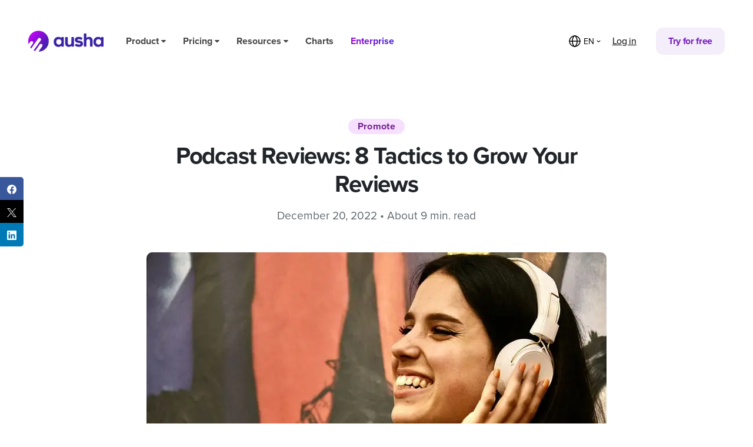

--- FILE ---
content_type: text/html; charset=UTF-8
request_url: https://www.ausha.co/blog/podcast-reviews/
body_size: 33807
content:
<!doctype html>
<html class=" optml_no_js " lang="en-US">

<head>
	<meta charset="UTF-8">
	<meta name="viewport" content="width=device-width, initial-scale=1.0">
	<meta name='robots' content='index, follow, max-image-preview:large, max-snippet:-1, max-video-preview:-1' />
	<style>img:is([sizes="auto" i],[sizes^="auto," i]){contain-intrinsic-size:3000px 1500px}</style>
	<link rel="alternate" hreflang="en" href="https://www.ausha.co/blog/podcast-reviews/" />
<link rel="alternate" hreflang="x-default" href="https://www.ausha.co/blog/podcast-reviews/" />

	<!-- This site is optimized with the Yoast SEO plugin v19.11 - https://yoast.com/wordpress/plugins/seo/ -->
	<title>Podcast Reviews: 8 Tactics to Grow Your Reviews | Ausha Blog</title>
	<meta name="description" content="Podcast reviews: Love them or hate them, they are part of podcasting. Here are 8 tactics to grow your positive reviews." />
	<link rel="canonical" href="https://www.ausha.co/blog/podcast-reviews/" />
	<meta property="og:locale" content="en_US" />
	<meta property="og:type" content="article" />
	<meta property="og:title" content="Podcast Reviews: 8 Tactics to Grow Your Reviews | Ausha Blog" />
	<meta property="og:description" content="Podcast reviews: Love them or hate them, they are part of podcasting. Here are 8 tactics to grow your positive reviews." />
	<meta property="og:url" content="https://www.ausha.co/blog/podcast-reviews/" />
	<meta property="og:site_name" content="Ausha" />
	<meta property="article:publisher" content="https://www.facebook.com/Aushapodcasts" />
	<meta property="article:published_time" content="2022-12-20T18:40:56+00:00" />
	<meta property="article:modified_time" content="2024-01-30T14:25:02+00:00" />
	<meta property="og:image" content="https://img.ausha.co/cb:-U1P~1ddd7/w:auto/h:auto/q:mauto/f:avif/https://www.ausha.co/wp-content/uploads/2023/01/podcast-reviews.jpg" />
	<meta property="og:image:width" content="1024" />
	<meta property="og:image:height" content="683" />
	<meta property="og:image:type" content="image/jpeg" />
	<meta name="author" content="Katie Dunn" />
	<meta name="twitter:card" content="summary_large_image" />
	<meta name="twitter:creator" content="@Ausha_FR" />
	<meta name="twitter:site" content="@Ausha_FR" />
	<meta name="twitter:label1" content="Written by" />
	<meta name="twitter:data1" content="Katie Dunn" />
	<meta name="twitter:label2" content="Est. reading time" />
	<meta name="twitter:data2" content="9 minutes" />
	<script type="application/ld+json" class="yoast-schema-graph">{"@context":"https://schema.org","@graph":[{"@type":"Article","@id":"https://www.ausha.co/blog/podcast-reviews/#article","isPartOf":{"@id":"https://www.ausha.co/blog/podcast-reviews/"},"author":{"name":"Katie Dunn","@id":"https://www.ausha.co/#/schema/person/c3f4c1f0c3fcee22ad76c79bfd657ba3"},"headline":"Podcast Reviews: 8 Tactics to Grow Your Reviews","datePublished":"2022-12-20T18:40:56+00:00","dateModified":"2024-01-30T14:25:02+00:00","mainEntityOfPage":{"@id":"https://www.ausha.co/blog/podcast-reviews/"},"wordCount":1716,"publisher":{"@id":"https://www.ausha.co/#organization"},"image":{"@id":"https://www.ausha.co/blog/podcast-reviews/#primaryimage"},"thumbnailUrl":"https://img.ausha.co/cb:-U1P~1ddd7/w:auto/h:auto/q:mauto/f:avif/https://www.ausha.co/wp-content/uploads/2023/01/podcast-reviews.jpg","articleSection":["Promote"],"inLanguage":"en-US"},{"@type":"WebPage","@id":"https://www.ausha.co/blog/podcast-reviews/","url":"https://www.ausha.co/blog/podcast-reviews/","name":"Podcast Reviews: 8 Tactics to Grow Your Reviews | Ausha Blog","isPartOf":{"@id":"https://www.ausha.co/#website"},"primaryImageOfPage":{"@id":"https://www.ausha.co/blog/podcast-reviews/#primaryimage"},"image":{"@id":"https://www.ausha.co/blog/podcast-reviews/#primaryimage"},"thumbnailUrl":"https://img.ausha.co/cb:-U1P~1ddd7/w:auto/h:auto/q:mauto/f:avif/https://www.ausha.co/wp-content/uploads/2023/01/podcast-reviews.jpg","datePublished":"2022-12-20T18:40:56+00:00","dateModified":"2024-01-30T14:25:02+00:00","description":"Podcast reviews: Love them or hate them, they are part of podcasting. Here are 8 tactics to grow your positive reviews.","breadcrumb":{"@id":"https://www.ausha.co/blog/podcast-reviews/#breadcrumb"},"inLanguage":"en-US","potentialAction":[{"@type":"ReadAction","target":["https://www.ausha.co/blog/podcast-reviews/"]}]},{"@type":"ImageObject","inLanguage":"en-US","@id":"https://www.ausha.co/blog/podcast-reviews/#primaryimage","url":"https://img.ausha.co/cb:-U1P~1ddd7/w:auto/h:auto/q:mauto/f:avif/https://www.ausha.co/wp-content/uploads/2023/01/podcast-reviews.jpg","contentUrl":"https://img.ausha.co/cb:-U1P~1ddd7/w:auto/h:auto/q:mauto/f:avif/https://www.ausha.co/wp-content/uploads/2023/01/podcast-reviews.jpg","width":1024,"height":683,"caption":"Podcast Reviews: 8 Tactics to Grow Your Reviews"},{"@type":"BreadcrumbList","@id":"https://www.ausha.co/blog/podcast-reviews/#breadcrumb","itemListElement":[{"@type":"ListItem","position":1,"name":"Home","item":"https://www.ausha.co/"},{"@type":"ListItem","position":2,"name":"Podcast Reviews: 8 Tactics to Grow Your Reviews"}]},{"@type":"WebSite","@id":"https://www.ausha.co/#website","url":"https://www.ausha.co/","name":"Ausha","description":"Take your podcasts to the next level","publisher":{"@id":"https://www.ausha.co/#organization"},"potentialAction":[{"@type":"SearchAction","target":{"@type":"EntryPoint","urlTemplate":"https://www.ausha.co/?s={search_term_string}"},"query-input":"required name=search_term_string"}],"inLanguage":"en-US"},{"@type":"Organization","@id":"https://www.ausha.co/#organization","name":"Ausha","url":"https://www.ausha.co/","logo":{"@type":"ImageObject","inLanguage":"en-US","@id":"https://www.ausha.co/#/schema/logo/image/","url":"https://img.ausha.co/cb:-U1P~1ddd7/w:auto/h:auto/q:mauto/f:avif/https://www.ausha.co/wp-content/uploads/2022/10/Ausha-1.jpeg","contentUrl":"https://img.ausha.co/cb:-U1P~1ddd7/w:auto/h:auto/q:mauto/f:avif/https://www.ausha.co/wp-content/uploads/2022/10/Ausha-1.jpeg","width":600,"height":600,"caption":"Ausha"},"image":{"@id":"https://www.ausha.co/#/schema/logo/image/"},"sameAs":["https://www.instagram.com/aushapodcasts/","https://fr.linkedin.com/company/aushafr","https://www.youtube.com/channel/UCd3ekZsQgRt4gfZswfjuDkw","https://www.facebook.com/Aushapodcasts","https://twitter.com/Ausha_FR"]},{"@type":"Person","@id":"https://www.ausha.co/#/schema/person/c3f4c1f0c3fcee22ad76c79bfd657ba3","name":"Katie Dunn","image":{"@type":"ImageObject","inLanguage":"en-US","@id":"https://www.ausha.co/#/schema/person/image/","url":"https://secure.gravatar.com/avatar/8ebd9c2624bced7184cd73ef9bb3b6ae83d84cd37fcc4164d6f0f4c859f9cda6?s=96&d=mm&r=g","contentUrl":"https://secure.gravatar.com/avatar/8ebd9c2624bced7184cd73ef9bb3b6ae83d84cd37fcc4164d6f0f4c859f9cda6?s=96&d=mm&r=g","caption":"Katie Dunn"},"url":"https://www.ausha.co/blog/author/katie/"}]}</script>
	<!-- / Yoast SEO plugin. -->


<link rel="amphtml" href="https://www.ausha.co/blog/podcast-reviews/amp/" /><link rel='dns-prefetch' href='//cdn.amplitude.com' />
<link rel='dns-prefetch' href='//img.ausha.co' />
<link rel='preconnect' href='https://img.ausha.co' />

<link rel='stylesheet' id='wpacu-combined-css-head-1' href='https://www.ausha.co/wp-content/cache/asset-cleanup/css/head-e45856a15d41157f1452c1439af5f711e3b79256.css' type='text/css' media='all' />
<style id='wp-block-library-theme-inline-css' type='text/css'>.wp-block-audio :where(figcaption){color:#555;font-size:13px;text-align:center}.is-dark-theme .wp-block-audio :where(figcaption){color:#ffffffa6}.wp-block-audio{margin:0 0 1em}.wp-block-code{border:1px solid #ccc;border-radius:4px;font-family:Menlo,Consolas,monaco,monospace;padding:.8em 1em}.wp-block-embed :where(figcaption){color:#555;font-size:13px;text-align:center}.is-dark-theme .wp-block-embed :where(figcaption){color:#ffffffa6}.wp-block-embed{margin:0 0 1em}.blocks-gallery-caption{color:#555;font-size:13px;text-align:center}.is-dark-theme .blocks-gallery-caption{color:#ffffffa6}:root :where(.wp-block-image figcaption){color:#555;font-size:13px;text-align:center}.is-dark-theme :root :where(.wp-block-image figcaption){color:#ffffffa6}.wp-block-image{margin:0 0 1em}.wp-block-pullquote{border-bottom:4px solid;border-top:4px solid;color:currentColor;margin-bottom:1.75em}.wp-block-pullquote cite,.wp-block-pullquote footer,.wp-block-pullquote__citation{color:currentColor;font-size:.8125em;font-style:normal;text-transform:uppercase}.wp-block-quote{border-left:.25em solid;margin:0 0 1.75em;padding-left:1em}.wp-block-quote cite,.wp-block-quote footer{color:currentColor;font-size:.8125em;font-style:normal;position:relative}.wp-block-quote:where(.has-text-align-right){border-left:none;border-right:.25em solid;padding-left:0;padding-right:1em}.wp-block-quote:where(.has-text-align-center){border:none;padding-left:0}.wp-block-quote.is-large,.wp-block-quote.is-style-large,.wp-block-quote:where(.is-style-plain){border:none}.wp-block-search .wp-block-search__label{font-weight:700}.wp-block-search__button{border:1px solid #ccc;padding:.375em .625em}:where(.wp-block-group.has-background){padding:1.25em 2.375em}.wp-block-separator.has-css-opacity{opacity:.4}.wp-block-separator{border:none;border-bottom:2px solid;margin-left:auto;margin-right:auto}.wp-block-separator.has-alpha-channel-opacity{opacity:1}.wp-block-separator:not(.is-style-wide):not(.is-style-dots){width:100px}.wp-block-separator.has-background:not(.is-style-dots){border-bottom:none;height:1px}.wp-block-separator.has-background:not(.is-style-wide):not(.is-style-dots){height:2px}.wp-block-table{margin:0 0 1em}.wp-block-table td,.wp-block-table th{word-break:normal}.wp-block-table :where(figcaption){color:#555;font-size:13px;text-align:center}.is-dark-theme .wp-block-table :where(figcaption){color:#ffffffa6}.wp-block-video :where(figcaption){color:#555;font-size:13px;text-align:center}.is-dark-theme .wp-block-video :where(figcaption){color:#ffffffa6}.wp-block-video{margin:0 0 1em}:root :where(.wp-block-template-part.has-background){margin-bottom:0;margin-top:0;padding:1.25em 2.375em}</style>
<style id='classic-theme-styles-inline-css' type='text/css'>.wp-block-button__link{color:#fff;background-color:#32373c;border-radius:9999px;box-shadow:none;text-decoration:none;padding:calc(.667em + 2px) calc(1.333em + 2px);font-size:1.125em}.wp-block-file__button{background:#32373c;color:#fff;text-decoration:none}</style>
<style id='global-styles-inline-css' type='text/css'>:root{--wp--preset--aspect-ratio--square:1;--wp--preset--aspect-ratio--4-3:4/3;--wp--preset--aspect-ratio--3-4:3/4;--wp--preset--aspect-ratio--3-2:3/2;--wp--preset--aspect-ratio--2-3:2/3;--wp--preset--aspect-ratio--16-9:16/9;--wp--preset--aspect-ratio--9-16:9/16;--wp--preset--color--black:#000;--wp--preset--color--cyan-bluish-gray:#abb8c3;--wp--preset--color--white:#fff;--wp--preset--color--pale-pink:#f78da7;--wp--preset--color--vivid-red:#cf2e2e;--wp--preset--color--luminous-vivid-orange:#ff6900;--wp--preset--color--luminous-vivid-amber:#fcb900;--wp--preset--color--light-green-cyan:#7bdcb5;--wp--preset--color--vivid-green-cyan:#00d084;--wp--preset--color--pale-cyan-blue:#8ed1fc;--wp--preset--color--vivid-cyan-blue:#0693e3;--wp--preset--color--vivid-purple:#9b51e0;--wp--preset--gradient--vivid-cyan-blue-to-vivid-purple:linear-gradient(135deg,rgba(6,147,227,1) 0%,rgb(155,81,224) 100%);--wp--preset--gradient--light-green-cyan-to-vivid-green-cyan:linear-gradient(135deg,rgb(122,220,180) 0%,rgb(0,208,130) 100%);--wp--preset--gradient--luminous-vivid-amber-to-luminous-vivid-orange:linear-gradient(135deg,rgba(252,185,0,1) 0%,rgba(255,105,0,1) 100%);--wp--preset--gradient--luminous-vivid-orange-to-vivid-red:linear-gradient(135deg,rgba(255,105,0,1) 0%,rgb(207,46,46) 100%);--wp--preset--gradient--very-light-gray-to-cyan-bluish-gray:linear-gradient(135deg,rgb(238,238,238) 0%,rgb(169,184,195) 100%);--wp--preset--gradient--cool-to-warm-spectrum:linear-gradient(135deg,rgb(74,234,220) 0%,rgb(151,120,209) 20%,rgb(207,42,186) 40%,rgb(238,44,130) 60%,rgb(251,105,98) 80%,rgb(254,248,76) 100%);--wp--preset--gradient--blush-light-purple:linear-gradient(135deg,rgb(255,206,236) 0%,rgb(152,150,240) 100%);--wp--preset--gradient--blush-bordeaux:linear-gradient(135deg,rgb(254,205,165) 0%,rgb(254,45,45) 50%,rgb(107,0,62) 100%);--wp--preset--gradient--luminous-dusk:linear-gradient(135deg,rgb(255,203,112) 0%,rgb(199,81,192) 50%,rgb(65,88,208) 100%);--wp--preset--gradient--pale-ocean:linear-gradient(135deg,rgb(255,245,203) 0%,rgb(182,227,212) 50%,rgb(51,167,181) 100%);--wp--preset--gradient--electric-grass:linear-gradient(135deg,rgb(202,248,128) 0%,rgb(113,206,126) 100%);--wp--preset--gradient--midnight:linear-gradient(135deg,rgb(2,3,129) 0%,rgb(40,116,252) 100%);--wp--preset--font-size--small:13px;--wp--preset--font-size--medium:20px;--wp--preset--font-size--large:36px;--wp--preset--font-size--x-large:42px;--wp--preset--spacing--20:.44rem;--wp--preset--spacing--30:.67rem;--wp--preset--spacing--40:1rem;--wp--preset--spacing--50:1.5rem;--wp--preset--spacing--60:2.25rem;--wp--preset--spacing--70:3.38rem;--wp--preset--spacing--80:5.06rem;--wp--preset--shadow--natural:6px 6px 9px rgba(0,0,0,.2);--wp--preset--shadow--deep:12px 12px 50px rgba(0,0,0,.4);--wp--preset--shadow--sharp:6px 6px 0 rgba(0,0,0,.2);--wp--preset--shadow--outlined:6px 6px 0 -3px rgba(255,255,255,1),6px 6px rgba(0,0,0,1);--wp--preset--shadow--crisp:6px 6px 0 rgba(0,0,0,1)}:where(.is-layout-flex){gap:.5em}:where(.is-layout-grid){gap:.5em}body .is-layout-flex{display:flex}.is-layout-flex{flex-wrap:wrap;align-items:center}.is-layout-flex>:is(*,div){margin:0}body .is-layout-grid{display:grid}.is-layout-grid>:is(*,div){margin:0}:where(.wp-block-columns.is-layout-flex){gap:2em}:where(.wp-block-columns.is-layout-grid){gap:2em}:where(.wp-block-post-template.is-layout-flex){gap:1.25em}:where(.wp-block-post-template.is-layout-grid){gap:1.25em}.has-black-color{color:var(--wp--preset--color--black)!important}.has-cyan-bluish-gray-color{color:var(--wp--preset--color--cyan-bluish-gray)!important}.has-white-color{color:var(--wp--preset--color--white)!important}.has-pale-pink-color{color:var(--wp--preset--color--pale-pink)!important}.has-vivid-red-color{color:var(--wp--preset--color--vivid-red)!important}.has-luminous-vivid-orange-color{color:var(--wp--preset--color--luminous-vivid-orange)!important}.has-luminous-vivid-amber-color{color:var(--wp--preset--color--luminous-vivid-amber)!important}.has-light-green-cyan-color{color:var(--wp--preset--color--light-green-cyan)!important}.has-vivid-green-cyan-color{color:var(--wp--preset--color--vivid-green-cyan)!important}.has-pale-cyan-blue-color{color:var(--wp--preset--color--pale-cyan-blue)!important}.has-vivid-cyan-blue-color{color:var(--wp--preset--color--vivid-cyan-blue)!important}.has-vivid-purple-color{color:var(--wp--preset--color--vivid-purple)!important}.has-black-background-color{background-color:var(--wp--preset--color--black)!important}.has-cyan-bluish-gray-background-color{background-color:var(--wp--preset--color--cyan-bluish-gray)!important}.has-white-background-color{background-color:var(--wp--preset--color--white)!important}.has-pale-pink-background-color{background-color:var(--wp--preset--color--pale-pink)!important}.has-vivid-red-background-color{background-color:var(--wp--preset--color--vivid-red)!important}.has-luminous-vivid-orange-background-color{background-color:var(--wp--preset--color--luminous-vivid-orange)!important}.has-luminous-vivid-amber-background-color{background-color:var(--wp--preset--color--luminous-vivid-amber)!important}.has-light-green-cyan-background-color{background-color:var(--wp--preset--color--light-green-cyan)!important}.has-vivid-green-cyan-background-color{background-color:var(--wp--preset--color--vivid-green-cyan)!important}.has-pale-cyan-blue-background-color{background-color:var(--wp--preset--color--pale-cyan-blue)!important}.has-vivid-cyan-blue-background-color{background-color:var(--wp--preset--color--vivid-cyan-blue)!important}.has-vivid-purple-background-color{background-color:var(--wp--preset--color--vivid-purple)!important}.has-black-border-color{border-color:var(--wp--preset--color--black)!important}.has-cyan-bluish-gray-border-color{border-color:var(--wp--preset--color--cyan-bluish-gray)!important}.has-white-border-color{border-color:var(--wp--preset--color--white)!important}.has-pale-pink-border-color{border-color:var(--wp--preset--color--pale-pink)!important}.has-vivid-red-border-color{border-color:var(--wp--preset--color--vivid-red)!important}.has-luminous-vivid-orange-border-color{border-color:var(--wp--preset--color--luminous-vivid-orange)!important}.has-luminous-vivid-amber-border-color{border-color:var(--wp--preset--color--luminous-vivid-amber)!important}.has-light-green-cyan-border-color{border-color:var(--wp--preset--color--light-green-cyan)!important}.has-vivid-green-cyan-border-color{border-color:var(--wp--preset--color--vivid-green-cyan)!important}.has-pale-cyan-blue-border-color{border-color:var(--wp--preset--color--pale-cyan-blue)!important}.has-vivid-cyan-blue-border-color{border-color:var(--wp--preset--color--vivid-cyan-blue)!important}.has-vivid-purple-border-color{border-color:var(--wp--preset--color--vivid-purple)!important}.has-vivid-cyan-blue-to-vivid-purple-gradient-background{background:var(--wp--preset--gradient--vivid-cyan-blue-to-vivid-purple)!important}.has-light-green-cyan-to-vivid-green-cyan-gradient-background{background:var(--wp--preset--gradient--light-green-cyan-to-vivid-green-cyan)!important}.has-luminous-vivid-amber-to-luminous-vivid-orange-gradient-background{background:var(--wp--preset--gradient--luminous-vivid-amber-to-luminous-vivid-orange)!important}.has-luminous-vivid-orange-to-vivid-red-gradient-background{background:var(--wp--preset--gradient--luminous-vivid-orange-to-vivid-red)!important}.has-very-light-gray-to-cyan-bluish-gray-gradient-background{background:var(--wp--preset--gradient--very-light-gray-to-cyan-bluish-gray)!important}.has-cool-to-warm-spectrum-gradient-background{background:var(--wp--preset--gradient--cool-to-warm-spectrum)!important}.has-blush-light-purple-gradient-background{background:var(--wp--preset--gradient--blush-light-purple)!important}.has-blush-bordeaux-gradient-background{background:var(--wp--preset--gradient--blush-bordeaux)!important}.has-luminous-dusk-gradient-background{background:var(--wp--preset--gradient--luminous-dusk)!important}.has-pale-ocean-gradient-background{background:var(--wp--preset--gradient--pale-ocean)!important}.has-electric-grass-gradient-background{background:var(--wp--preset--gradient--electric-grass)!important}.has-midnight-gradient-background{background:var(--wp--preset--gradient--midnight)!important}.has-small-font-size{font-size:var(--wp--preset--font-size--small)!important}.has-medium-font-size{font-size:var(--wp--preset--font-size--medium)!important}.has-large-font-size{font-size:var(--wp--preset--font-size--large)!important}.has-x-large-font-size{font-size:var(--wp--preset--font-size--x-large)!important}:where(.wp-block-post-template.is-layout-flex){gap:1.25em}:where(.wp-block-post-template.is-layout-grid){gap:1.25em}:where(.wp-block-columns.is-layout-flex){gap:2em}:where(.wp-block-columns.is-layout-grid){gap:2em}:root :where(.wp-block-pullquote){font-size:1.5em;line-height:1.6}</style>






<style id='optm_lazyload_noscript_style-inline-css' type='text/css'>html.optml_no_js img[data-opt-src]{display:none!important}html .elementor-section[data-settings*="background_background"]:not(.optml-bg-lazyloaded),html .elementor-section>.elementor-background-overlay:not(.optml-bg-lazyloaded),html .wp-block-cover[style*="background-image"]:not(.optml-bg-lazyloaded),html .elementor-widget-container:not(.optml-bg-lazyloaded),html .elementor-background-slideshow__slide__image:not(.optml-bg-lazyloaded){background-image:none!important}</style>















<link rel='shortlink' href='https://www.ausha.co/?p=36208' />

<style>.wp-megamenu-wrap &gt;ul.wp-megamenu &gt;li.wpmm_mega_menu &gt;.wpmm-strees-row-container &gt;ul.wp-megamenu-sub-menu{width:100%!important}.wp-megamenu &gt;li.wp-megamenu-item-855.wpmm-item-fixed-width &gt;ul.wp-megamenu-sub-menu{width:100%!important}.wpmm-nav-wrap ul.wp-megamenu&gt;li ul.wp-megamenu-sub-menu #wp-megamenu-item-855&gt;.wpmm-nav-wrap .wp-megamenu&gt;li&gt;ul.wp-megamenu-sub-menu li#wp-megamenu-item-855&gt;li#wp-megamenu-item-855&gt;ul ul ul&gt;li{width:100%;display:inline-block}#wp-megamenu-item-855&gt;.wp-megamenu-wrap &gt;ul.wp-megamenu &gt;li.wpmm_mega_menu &gt;.wpmm-strees-row-container &gt;ul.wp-megamenu-sub-menu{width:100%!important}.wp-megamenu &gt;li.wp-megamenu-item-276.wpmm-item-fixed-width &gt;ul.wp-megamenu-sub-menu{width:100%!important}.wpmm-nav-wrap ul.wp-megamenu&gt;li ul.wp-megamenu-sub-menu #wp-megamenu-item-276&gt;.wpmm-nav-wrap .wp-megamenu&gt;li&gt;ul.wp-megamenu-sub-menu li#wp-megamenu-item-276&gt;li#wp-megamenu-item-276&gt;ul ul ul&gt;li{width:100%;display:inline-block}#wp-megamenu-item-276&gt;.wp-megamenu-wrap &gt;ul.wp-megamenu &gt;li.wpmm_mega_menu &gt;.wpmm-strees-row-container &gt;ul.wp-megamenu-sub-menu{width:100%!important}.wp-megamenu &gt;li.wp-megamenu-item-277.wpmm-item-fixed-width &gt;ul.wp-megamenu-sub-menu{width:100%!important}.wpmm-nav-wrap ul.wp-megamenu&gt;li ul.wp-megamenu-sub-menu #wp-megamenu-item-277&gt;.wpmm-nav-wrap .wp-megamenu&gt;li&gt;ul.wp-megamenu-sub-menu li#wp-megamenu-item-277&gt;li#wp-megamenu-item-277&gt;ul ul ul&gt;li{width:100%;display:inline-block}#wp-megamenu-item-277&gt;.wp-megamenu-wrap &gt;ul.wp-megamenu &gt;li.wpmm_mega_menu &gt;.wpmm-strees-row-container &gt;ul.wp-megamenu-sub-menu{width:100%!important}.wp-megamenu &gt;li.wp-megamenu-item-267.wpmm-item-fixed-width &gt;ul.wp-megamenu-sub-menu{width:100%!important}.wpmm-nav-wrap ul.wp-megamenu&gt;li ul.wp-megamenu-sub-menu #wp-megamenu-item-267&gt;.wpmm-nav-wrap .wp-megamenu&gt;li&gt;ul.wp-megamenu-sub-menu li#wp-megamenu-item-267&gt;li#wp-megamenu-item-267&gt;ul ul ul&gt;li{width:100%;display:inline-block}#wp-megamenu-item-267&gt;.wp-megamenu-wrap &gt;ul.wp-megamenu &gt;li.wpmm_mega_menu &gt;.wpmm-strees-row-container &gt;ul.wp-megamenu-sub-menu{width:100%!important}.wp-megamenu &gt;li.wp-megamenu-item-274.wpmm-item-fixed-width &gt;ul.wp-megamenu-sub-menu{width:100%!important}.wpmm-nav-wrap ul.wp-megamenu&gt;li ul.wp-megamenu-sub-menu #wp-megamenu-item-274&gt;.wpmm-nav-wrap .wp-megamenu&gt;li&gt;ul.wp-megamenu-sub-menu li#wp-megamenu-item-274&gt;li#wp-megamenu-item-274&gt;ul ul ul&gt;li{width:100%;display:inline-block}#wp-megamenu-item-274&gt;.wp-megamenu-wrap &gt;ul.wp-megamenu &gt;li.wpmm_mega_menu &gt;.wpmm-strees-row-container &gt;ul.wp-megamenu-sub-menu{width:100%!important}.wp-megamenu &gt;li.wp-megamenu-item-258.wpmm-item-fixed-width &gt;ul.wp-megamenu-sub-menu{width:100%!important}.wpmm-nav-wrap ul.wp-megamenu&gt;li ul.wp-megamenu-sub-menu #wp-megamenu-item-258&gt;.wpmm-nav-wrap .wp-megamenu&gt;li&gt;ul.wp-megamenu-sub-menu li#wp-megamenu-item-258&gt;li#wp-megamenu-item-258&gt;ul ul ul&gt;li{width:100%;display:inline-block}#wp-megamenu-item-258&gt;.wp-megamenu-wrap &gt;ul.wp-megamenu &gt;li.wpmm_mega_menu &gt;.wpmm-strees-row-container &gt;ul.wp-megamenu-sub-menu{width:100%!important}.wp-megamenu &gt;li.wp-megamenu-item-278.wpmm-item-fixed-width &gt;ul.wp-megamenu-sub-menu{width:100%!important}.wpmm-nav-wrap ul.wp-megamenu&gt;li ul.wp-megamenu-sub-menu #wp-megamenu-item-278&gt;.wpmm-nav-wrap .wp-megamenu&gt;li&gt;ul.wp-megamenu-sub-menu li#wp-megamenu-item-278&gt;li#wp-megamenu-item-278&gt;ul ul ul&gt;li{width:100%;display:inline-block}#wp-megamenu-item-278&gt;.wp-megamenu-wrap &gt;ul.wp-megamenu &gt;li.wpmm_mega_menu &gt;.wpmm-strees-row-container &gt;ul.wp-megamenu-sub-menu{width:100%!important}.wp-megamenu &gt;li.wp-megamenu-item-266.wpmm-item-fixed-width &gt;ul.wp-megamenu-sub-menu{width:100%!important}.wpmm-nav-wrap ul.wp-megamenu&gt;li ul.wp-megamenu-sub-menu #wp-megamenu-item-266&gt;.wpmm-nav-wrap .wp-megamenu&gt;li&gt;ul.wp-megamenu-sub-menu li#wp-megamenu-item-266&gt;li#wp-megamenu-item-266&gt;ul ul ul&gt;li{width:100%;display:inline-block}#wp-megamenu-item-266&gt;.wp-megamenu-wrap &gt;ul.wp-megamenu &gt;li.wpmm_mega_menu &gt;.wpmm-strees-row-container &gt;ul.wp-megamenu-sub-menu{width:100%!important}.wp-megamenu &gt;li.wp-megamenu-item-202.wpmm-item-fixed-width &gt;ul.wp-megamenu-sub-menu{width:100%!important}.wpmm-nav-wrap ul.wp-megamenu&gt;li ul.wp-megamenu-sub-menu #wp-megamenu-item-202&gt;.wpmm-nav-wrap .wp-megamenu&gt;li&gt;ul.wp-megamenu-sub-menu li#wp-megamenu-item-202&gt;li#wp-megamenu-item-202&gt;ul ul ul&gt;li{width:100%;display:inline-block}#wp-megamenu-item-202&gt;.wp-megamenu-wrap &gt;ul.wp-megamenu &gt;li.wpmm_mega_menu &gt;.wpmm-strees-row-container &gt;ul.wp-megamenu-sub-menu{width:100%!important}.wp-megamenu &gt;li.wp-megamenu-item-263.wpmm-item-fixed-width &gt;ul.wp-megamenu-sub-menu{width:100%!important}.wpmm-nav-wrap ul.wp-megamenu&gt;li ul.wp-megamenu-sub-menu #wp-megamenu-item-263&gt;.wpmm-nav-wrap .wp-megamenu&gt;li&gt;ul.wp-megamenu-sub-menu li#wp-megamenu-item-263&gt;li#wp-megamenu-item-263&gt;ul ul ul&gt;li{width:100%;display:inline-block}#wp-megamenu-item-263&gt;.wp-megamenu-wrap &gt;ul.wp-megamenu &gt;li.wpmm_mega_menu &gt;.wpmm-strees-row-container &gt;ul.wp-megamenu-sub-menu{width:100%!important}.wp-megamenu &gt;li.wp-megamenu-item-262.wpmm-item-fixed-width &gt;ul.wp-megamenu-sub-menu{width:100%!important}.wpmm-nav-wrap ul.wp-megamenu&gt;li ul.wp-megamenu-sub-menu #wp-megamenu-item-262&gt;.wpmm-nav-wrap .wp-megamenu&gt;li&gt;ul.wp-megamenu-sub-menu li#wp-megamenu-item-262&gt;li#wp-megamenu-item-262&gt;ul ul ul&gt;li{width:100%;display:inline-block}#wp-megamenu-item-262&gt;.wp-megamenu-wrap &gt;ul.wp-megamenu &gt;li.wpmm_mega_menu &gt;.wpmm-strees-row-container &gt;ul.wp-megamenu-sub-menu{width:100%!important}.wp-megamenu &gt;li.wp-megamenu-item-264.wpmm-item-fixed-width &gt;ul.wp-megamenu-sub-menu{width:100%!important}.wpmm-nav-wrap ul.wp-megamenu&gt;li ul.wp-megamenu-sub-menu #wp-megamenu-item-264&gt;.wpmm-nav-wrap .wp-megamenu&gt;li&gt;ul.wp-megamenu-sub-menu li#wp-megamenu-item-264&gt;li#wp-megamenu-item-264&gt;ul ul ul&gt;li{width:100%;display:inline-block}#wp-megamenu-item-264&gt;.wp-megamenu-wrap &gt;ul.wp-megamenu &gt;li.wpmm_mega_menu &gt;.wpmm-strees-row-container &gt;ul.wp-megamenu-sub-menu{width:100%!important}.wp-megamenu &gt;li.wp-megamenu-item-201.wpmm-item-fixed-width &gt;ul.wp-megamenu-sub-menu{width:100%!important}.wpmm-nav-wrap ul.wp-megamenu&gt;li ul.wp-megamenu-sub-menu #wp-megamenu-item-201&gt;.wpmm-nav-wrap .wp-megamenu&gt;li&gt;ul.wp-megamenu-sub-menu li#wp-megamenu-item-201&gt;li#wp-megamenu-item-201&gt;ul ul ul&gt;li{width:100%;display:inline-block}#wp-megamenu-item-201&gt;.wp-megamenu-wrap &gt;ul.wp-megamenu &gt;li.wpmm_mega_menu &gt;.wpmm-strees-row-container &gt;ul.wp-megamenu-sub-menu{width:100%!important}.wp-megamenu &gt;li.wp-megamenu-item-260.wpmm-item-fixed-width &gt;ul.wp-megamenu-sub-menu{width:100%!important}.wpmm-nav-wrap ul.wp-megamenu&gt;li ul.wp-megamenu-sub-menu #wp-megamenu-item-260&gt;.wpmm-nav-wrap .wp-megamenu&gt;li&gt;ul.wp-megamenu-sub-menu li#wp-megamenu-item-260&gt;li#wp-megamenu-item-260&gt;ul ul ul&gt;li{width:100%;display:inline-block}#wp-megamenu-item-260&gt;.wp-megamenu-wrap &gt;ul.wp-megamenu &gt;li.wpmm_mega_menu &gt;.wpmm-strees-row-container &gt;ul.wp-megamenu-sub-menu{width:100%!important}.wp-megamenu &gt;li.wp-megamenu-item-879.wpmm-item-fixed-width &gt;ul.wp-megamenu-sub-menu{width:100%!important}.wpmm-nav-wrap ul.wp-megamenu&gt;li ul.wp-megamenu-sub-menu #wp-megamenu-item-879&gt;.wpmm-nav-wrap .wp-megamenu&gt;li&gt;ul.wp-megamenu-sub-menu li#wp-megamenu-item-879&gt;li#wp-megamenu-item-879&gt;ul ul ul&gt;li{width:100%;display:inline-block}#wp-megamenu-item-879&gt;.wp-megamenu-wrap &gt;ul.wp-megamenu &gt;li.wpmm_mega_menu &gt;.wpmm-strees-row-container &gt;ul.wp-megamenu-sub-menu{width:100%!important}.wp-megamenu &gt;li.wp-megamenu-item-259.wpmm-item-fixed-width &gt;ul.wp-megamenu-sub-menu{width:100%!important}.wpmm-nav-wrap ul.wp-megamenu&gt;li ul.wp-megamenu-sub-menu #wp-megamenu-item-259&gt;.wpmm-nav-wrap .wp-megamenu&gt;li&gt;ul.wp-megamenu-sub-menu li#wp-megamenu-item-259&gt;li#wp-megamenu-item-259&gt;ul ul ul&gt;li{width:100%;display:inline-block}#wp-megamenu-item-259&gt;.wp-megamenu-wrap &gt;ul.wp-megamenu &gt;li.wpmm_mega_menu &gt;.wpmm-strees-row-container &gt;ul.wp-megamenu-sub-menu{width:100%!important}.wp-megamenu &gt;li.wp-megamenu-item-856.wpmm-item-fixed-width &gt;ul.wp-megamenu-sub-menu{width:100%!important}.wpmm-nav-wrap ul.wp-megamenu&gt;li ul.wp-megamenu-sub-menu #wp-megamenu-item-856&gt;.wpmm-nav-wrap .wp-megamenu&gt;li&gt;ul.wp-megamenu-sub-menu li#wp-megamenu-item-856&gt;li#wp-megamenu-item-856&gt;ul ul ul&gt;li{width:100%;display:inline-block}#wp-megamenu-item-856&gt;.wp-megamenu-wrap &gt;ul.wp-megamenu &gt;li.wpmm_mega_menu &gt;.wpmm-strees-row-container &gt;ul.wp-megamenu-sub-menu{width:100%!important}.wp-megamenu &gt;li.wp-megamenu-item-857.wpmm-item-fixed-width &gt;ul.wp-megamenu-sub-menu{width:100%!important}.wpmm-nav-wrap ul.wp-megamenu&gt;li ul.wp-megamenu-sub-menu #wp-megamenu-item-857&gt;.wpmm-nav-wrap .wp-megamenu&gt;li&gt;ul.wp-megamenu-sub-menu li#wp-megamenu-item-857&gt;li#wp-megamenu-item-857&gt;ul ul ul&gt;li{width:100%;display:inline-block}#wp-megamenu-item-857&gt;.wp-megamenu-wrap &gt;ul.wp-megamenu &gt;li.wpmm_mega_menu &gt;.wpmm-strees-row-container &gt;ul.wp-megamenu-sub-menu{width:100%!important}.wp-megamenu &gt;li.wp-megamenu-item-34493.wpmm-item-fixed-width &gt;ul.wp-megamenu-sub-menu{width:100%!important}.wpmm-nav-wrap ul.wp-megamenu&gt;li ul.wp-megamenu-sub-menu #wp-megamenu-item-34493&gt;.wpmm-nav-wrap .wp-megamenu&gt;li&gt;ul.wp-megamenu-sub-menu li#wp-megamenu-item-34493&gt;li#wp-megamenu-item-34493&gt;ul ul ul&gt;li{width:100%;display:inline-block}#wp-megamenu-item-34493&gt;.wp-megamenu-wrap &gt;ul.wp-megamenu &gt;li.wpmm_mega_menu &gt;.wpmm-strees-row-container &gt;ul.wp-megamenu-sub-menu{width:100%!important}.wp-megamenu &gt;li.wp-megamenu-item-34494.wpmm-item-fixed-width &gt;ul.wp-megamenu-sub-menu{width:100%!important}.wpmm-nav-wrap ul.wp-megamenu&gt;li ul.wp-megamenu-sub-menu #wp-megamenu-item-34494&gt;.wpmm-nav-wrap .wp-megamenu&gt;li&gt;ul.wp-megamenu-sub-menu li#wp-megamenu-item-34494&gt;li#wp-megamenu-item-34494&gt;ul ul ul&gt;li{width:100%;display:inline-block}#wp-megamenu-item-34494&gt;.wp-megamenu-wrap &gt;ul.wp-megamenu &gt;li.wpmm_mega_menu &gt;.wpmm-strees-row-container &gt;ul.wp-megamenu-sub-menu{width:100%!important}.wp-megamenu &gt;li.wp-megamenu-item-34511.wpmm-item-fixed-width &gt;ul.wp-megamenu-sub-menu{width:100%!important}.wpmm-nav-wrap ul.wp-megamenu&gt;li ul.wp-megamenu-sub-menu #wp-megamenu-item-34511&gt;.wpmm-nav-wrap .wp-megamenu&gt;li&gt;ul.wp-megamenu-sub-menu li#wp-megamenu-item-34511&gt;li#wp-megamenu-item-34511&gt;ul ul ul&gt;li{width:100%;display:inline-block}#wp-megamenu-item-34511&gt;.wp-megamenu-wrap &gt;ul.wp-megamenu &gt;li.wpmm_mega_menu &gt;.wpmm-strees-row-container &gt;ul.wp-megamenu-sub-menu{width:100%!important}.wp-megamenu &gt;li.wp-megamenu-item-34513.wpmm-item-fixed-width &gt;ul.wp-megamenu-sub-menu{width:100%!important}.wpmm-nav-wrap ul.wp-megamenu&gt;li ul.wp-megamenu-sub-menu #wp-megamenu-item-34513&gt;.wpmm-nav-wrap .wp-megamenu&gt;li&gt;ul.wp-megamenu-sub-menu li#wp-megamenu-item-34513&gt;li#wp-megamenu-item-34513&gt;ul ul ul&gt;li{width:100%;display:inline-block}#wp-megamenu-item-34513&gt;.wp-megamenu-wrap &gt;ul.wp-megamenu &gt;li.wpmm_mega_menu &gt;.wpmm-strees-row-container &gt;ul.wp-megamenu-sub-menu{width:100%!important}.wp-megamenu &gt;li.wp-megamenu-item-34500.wpmm-item-fixed-width &gt;ul.wp-megamenu-sub-menu{width:100%!important}.wp-megamenu-wrap .wpmm-nav-wrap &gt;ul.wp-megamenu li.wpmm_dropdown_menu ul.wp-megamenu-sub-menu li.menu-item-has-children.wp-megamenu-item-34500.wpmm-submenu-right &gt;ul.wp-megamenu-sub-menu{left:100%}.wpmm-nav-wrap ul.wp-megamenu&gt;li ul.wp-megamenu-sub-menu #wp-megamenu-item-34500&gt;a{font-weight:300!important;text-align:left!important}.wpmm-nav-wrap .wp-megamenu&gt;li&gt;ul.wp-megamenu-sub-menu li#wp-megamenu-item-34500&gt;li#wp-megamenu-item-34500&gt;ul ul ul&gt;li{margin-left:px!important;width:100%;display:inline-block}li#wp-megamenu-item-34500 a{padding-left:px!important}#wp-megamenu-item-34500&gt;.wp-megamenu-sub-menu{padding-left:px!important}.wp-megamenu-wrap &gt;ul.wp-megamenu &gt;li.wpmm_mega_menu &gt;.wpmm-strees-row-container &gt;ul.wp-megamenu-sub-menu{width:100%!important}.wp-megamenu &gt;li.wp-megamenu-item-34501.wpmm-item-fixed-width &gt;ul.wp-megamenu-sub-menu{width:100%!important}.wp-megamenu-wrap .wpmm-nav-wrap &gt;ul.wp-megamenu li.wpmm_dropdown_menu ul.wp-megamenu-sub-menu li.menu-item-has-children.wp-megamenu-item-34501.wpmm-submenu-right &gt;ul.wp-megamenu-sub-menu{left:100%}.wpmm-nav-wrap ul.wp-megamenu&gt;li ul.wp-megamenu-sub-menu #wp-megamenu-item-34501&gt;a{font-weight:300!important;text-align:left!important}.wpmm-nav-wrap .wp-megamenu&gt;li&gt;ul.wp-megamenu-sub-menu li#wp-megamenu-item-34501&gt;li#wp-megamenu-item-34501&gt;ul ul ul&gt;li{margin-left:px!important;width:100%;display:inline-block}li#wp-megamenu-item-34501 a{padding-left:px!important}#wp-megamenu-item-34501&gt;.wp-megamenu-sub-menu{padding-left:px!important}.wp-megamenu-wrap &gt;ul.wp-megamenu &gt;li.wpmm_mega_menu &gt;.wpmm-strees-row-container &gt;ul.wp-megamenu-sub-menu{width:100%!important}.wp-megamenu &gt;li.wp-megamenu-item-34502.wpmm-item-fixed-width &gt;ul.wp-megamenu-sub-menu{width:100%!important}.wp-megamenu-wrap .wpmm-nav-wrap &gt;ul.wp-megamenu li.wpmm_dropdown_menu ul.wp-megamenu-sub-menu li.menu-item-has-children.wp-megamenu-item-34502.wpmm-submenu-right &gt;ul.wp-megamenu-sub-menu{left:100%}.wpmm-nav-wrap ul.wp-megamenu&gt;li ul.wp-megamenu-sub-menu #wp-megamenu-item-34502&gt;a{font-weight:300!important;text-align:left!important}.wpmm-nav-wrap .wp-megamenu&gt;li&gt;ul.wp-megamenu-sub-menu li#wp-megamenu-item-34502&gt;li#wp-megamenu-item-34502&gt;ul ul ul&gt;li{margin-left:px!important;width:100%;display:inline-block}li#wp-megamenu-item-34502 a{padding-left:px!important}#wp-megamenu-item-34502&gt;.wp-megamenu-sub-menu{padding-left:px!important}.wp-megamenu-wrap &gt;ul.wp-megamenu &gt;li.wpmm_mega_menu &gt;.wpmm-strees-row-container &gt;ul.wp-megamenu-sub-menu{width:100%!important}.wp-megamenu &gt;li.wp-megamenu-item-34503.wpmm-item-fixed-width &gt;ul.wp-megamenu-sub-menu{width:100%!important}.wp-megamenu-wrap .wpmm-nav-wrap &gt;ul.wp-megamenu li.wpmm_dropdown_menu ul.wp-megamenu-sub-menu li.menu-item-has-children.wp-megamenu-item-34503.wpmm-submenu-right &gt;ul.wp-megamenu-sub-menu{left:100%}.wpmm-nav-wrap ul.wp-megamenu&gt;li ul.wp-megamenu-sub-menu #wp-megamenu-item-34503&gt;a{font-weight:300!important;text-align:left!important}.wpmm-nav-wrap .wp-megamenu&gt;li&gt;ul.wp-megamenu-sub-menu li#wp-megamenu-item-34503&gt;li#wp-megamenu-item-34503&gt;ul ul ul&gt;li{margin-left:px!important;width:100%;display:inline-block}li#wp-megamenu-item-34503 a{padding-left:px!important}#wp-megamenu-item-34503&gt;.wp-megamenu-sub-menu{padding-left:px!important}.wp-megamenu-wrap &gt;ul.wp-megamenu &gt;li.wpmm_mega_menu &gt;.wpmm-strees-row-container &gt;ul.wp-megamenu-sub-menu{width:100%!important}.wp-megamenu &gt;li.wp-megamenu-item-34504.wpmm-item-fixed-width &gt;ul.wp-megamenu-sub-menu{width:100%!important}.wp-megamenu-wrap .wpmm-nav-wrap &gt;ul.wp-megamenu li.wpmm_dropdown_menu ul.wp-megamenu-sub-menu li.menu-item-has-children.wp-megamenu-item-34504.wpmm-submenu-right &gt;ul.wp-megamenu-sub-menu{left:100%}.wpmm-nav-wrap ul.wp-megamenu&gt;li ul.wp-megamenu-sub-menu #wp-megamenu-item-34504&gt;a{font-weight:300!important;text-align:left!important}.wpmm-nav-wrap .wp-megamenu&gt;li&gt;ul.wp-megamenu-sub-menu li#wp-megamenu-item-34504&gt;li#wp-megamenu-item-34504&gt;ul ul ul&gt;li{margin-left:px!important;width:100%;display:inline-block}li#wp-megamenu-item-34504 a{padding-left:px!important}#wp-megamenu-item-34504&gt;.wp-megamenu-sub-menu{padding-left:px!important}.wp-megamenu-wrap &gt;ul.wp-megamenu &gt;li.wpmm_mega_menu &gt;.wpmm-strees-row-container &gt;ul.wp-megamenu-sub-menu{width:100%!important}.wp-megamenu &gt;li.wp-megamenu-item-34505.wpmm-item-fixed-width &gt;ul.wp-megamenu-sub-menu{width:100%!important}.wp-megamenu-wrap .wpmm-nav-wrap &gt;ul.wp-megamenu li.wpmm_dropdown_menu ul.wp-megamenu-sub-menu li.menu-item-has-children.wp-megamenu-item-34505.wpmm-submenu-right &gt;ul.wp-megamenu-sub-menu{left:100%}.wpmm-nav-wrap ul.wp-megamenu&gt;li ul.wp-megamenu-sub-menu #wp-megamenu-item-34505&gt;a{font-weight:300!important;text-align:left!important}.wpmm-nav-wrap .wp-megamenu&gt;li&gt;ul.wp-megamenu-sub-menu li#wp-megamenu-item-34505&gt;li#wp-megamenu-item-34505&gt;ul ul ul&gt;li{margin-left:px!important;width:100%;display:inline-block}li#wp-megamenu-item-34505 a{padding-left:px!important}#wp-megamenu-item-34505&gt;.wp-megamenu-sub-menu{padding-left:px!important}.wp-megamenu-wrap &gt;ul.wp-megamenu &gt;li.wpmm_mega_menu &gt;.wpmm-strees-row-container &gt;ul.wp-megamenu-sub-menu{width:100%!important}.wp-megamenu &gt;li.wp-megamenu-item-34506.wpmm-item-fixed-width &gt;ul.wp-megamenu-sub-menu{width:100%!important}.wp-megamenu-wrap .wpmm-nav-wrap &gt;ul.wp-megamenu li.wpmm_dropdown_menu ul.wp-megamenu-sub-menu li.menu-item-has-children.wp-megamenu-item-34506.wpmm-submenu-right &gt;ul.wp-megamenu-sub-menu{left:100%}.wpmm-nav-wrap ul.wp-megamenu&gt;li ul.wp-megamenu-sub-menu #wp-megamenu-item-34506&gt;a{font-weight:300!important;text-align:left!important}.wpmm-nav-wrap .wp-megamenu&gt;li&gt;ul.wp-megamenu-sub-menu li#wp-megamenu-item-34506&gt;li#wp-megamenu-item-34506&gt;ul ul ul&gt;li{margin-left:px!important;width:100%;display:inline-block}li#wp-megamenu-item-34506 a{padding-left:px!important}#wp-megamenu-item-34506&gt;.wp-megamenu-sub-menu{padding-left:px!important}.wp-megamenu-wrap &gt;ul.wp-megamenu &gt;li.wpmm_mega_menu &gt;.wpmm-strees-row-container &gt;ul.wp-megamenu-sub-menu{width:100%!important}.wp-megamenu &gt;li.wp-megamenu-item-34508.wpmm-item-fixed-width &gt;ul.wp-megamenu-sub-menu{width:100%!important}.wp-megamenu-wrap .wpmm-nav-wrap &gt;ul.wp-megamenu li.wpmm_dropdown_menu ul.wp-megamenu-sub-menu li.menu-item-has-children.wp-megamenu-item-34508.wpmm-submenu-right &gt;ul.wp-megamenu-sub-menu{left:100%}.wpmm-nav-wrap ul.wp-megamenu&gt;li ul.wp-megamenu-sub-menu #wp-megamenu-item-34508&gt;a{font-weight:300!important;text-align:left!important}.wpmm-nav-wrap .wp-megamenu&gt;li&gt;ul.wp-megamenu-sub-menu li#wp-megamenu-item-34508&gt;li#wp-megamenu-item-34508&gt;ul ul ul&gt;li{margin-left:px!important;width:100%;display:inline-block}li#wp-megamenu-item-34508 a{padding-left:px!important}#wp-megamenu-item-34508&gt;.wp-megamenu-sub-menu{padding-left:px!important}.wp-megamenu-wrap &gt;ul.wp-megamenu &gt;li.wpmm_mega_menu &gt;.wpmm-strees-row-container &gt;ul.wp-megamenu-sub-menu{width:100%!important}.wp-megamenu &gt;li.wp-megamenu-item-34509.wpmm-item-fixed-width &gt;ul.wp-megamenu-sub-menu{width:100%!important}.wp-megamenu-wrap .wpmm-nav-wrap &gt;ul.wp-megamenu li.wpmm_dropdown_menu ul.wp-megamenu-sub-menu li.menu-item-has-children.wp-megamenu-item-34509.wpmm-submenu-right &gt;ul.wp-megamenu-sub-menu{left:100%}.wpmm-nav-wrap ul.wp-megamenu&gt;li ul.wp-megamenu-sub-menu #wp-megamenu-item-34509&gt;a{font-weight:300!important;text-align:left!important}.wpmm-nav-wrap .wp-megamenu&gt;li&gt;ul.wp-megamenu-sub-menu li#wp-megamenu-item-34509&gt;li#wp-megamenu-item-34509&gt;ul ul ul&gt;li{margin-left:px!important;width:100%;display:inline-block}li#wp-megamenu-item-34509 a{padding-left:px!important}#wp-megamenu-item-34509&gt;.wp-megamenu-sub-menu{padding-left:px!important}.wp-megamenu-wrap &gt;ul.wp-megamenu &gt;li.wpmm_mega_menu &gt;.wpmm-strees-row-container &gt;ul.wp-megamenu-sub-menu{width:100%!important}.wp-megamenu &gt;li.wp-megamenu-item-34518.wpmm-item-fixed-width &gt;ul.wp-megamenu-sub-menu{width:100%!important}.wp-megamenu-wrap .wpmm-nav-wrap &gt;ul.wp-megamenu li.wpmm_dropdown_menu ul.wp-megamenu-sub-menu li.menu-item-has-children.wp-megamenu-item-34518.wpmm-submenu-right &gt;ul.wp-megamenu-sub-menu{left:100%}.wpmm-nav-wrap ul.wp-megamenu&gt;li ul.wp-megamenu-sub-menu #wp-megamenu-item-34518&gt;a{font-weight:300!important;text-align:left!important}.wpmm-nav-wrap .wp-megamenu&gt;li&gt;ul.wp-megamenu-sub-menu li#wp-megamenu-item-34518&gt;li#wp-megamenu-item-34518&gt;ul ul ul&gt;li{margin-left:px!important;width:100%;display:inline-block}li#wp-megamenu-item-34518 a{padding-left:px!important}#wp-megamenu-item-34518&gt;.wp-megamenu-sub-menu{padding-left:px!important}.wp-megamenu-wrap &gt;ul.wp-megamenu &gt;li.wpmm_mega_menu &gt;.wpmm-strees-row-container &gt;ul.wp-megamenu-sub-menu{width:100%!important}.wp-megamenu &gt;li.wp-megamenu-item-34519.wpmm-item-fixed-width &gt;ul.wp-megamenu-sub-menu{width:100%!important}.wp-megamenu-wrap .wpmm-nav-wrap &gt;ul.wp-megamenu li.wpmm_dropdown_menu ul.wp-megamenu-sub-menu li.menu-item-has-children.wp-megamenu-item-34519.wpmm-submenu-right &gt;ul.wp-megamenu-sub-menu{left:100%}.wpmm-nav-wrap ul.wp-megamenu&gt;li ul.wp-megamenu-sub-menu #wp-megamenu-item-34519&gt;a{font-weight:300!important;text-align:left!important}.wpmm-nav-wrap .wp-megamenu&gt;li&gt;ul.wp-megamenu-sub-menu li#wp-megamenu-item-34519&gt;li#wp-megamenu-item-34519&gt;ul ul ul&gt;li{margin-left:px!important;width:100%;display:inline-block}li#wp-megamenu-item-34519 a{padding-left:px!important}#wp-megamenu-item-34519&gt;.wp-megamenu-sub-menu{padding-left:px!important}.wp-megamenu-wrap &gt;ul.wp-megamenu &gt;li.wpmm_mega_menu &gt;.wpmm-strees-row-container &gt;ul.wp-megamenu-sub-menu{width:100%!important}.wp-megamenu &gt;li.wp-megamenu-item-34520.wpmm-item-fixed-width &gt;ul.wp-megamenu-sub-menu{width:100%!important}.wp-megamenu-wrap .wpmm-nav-wrap &gt;ul.wp-megamenu li.wpmm_dropdown_menu ul.wp-megamenu-sub-menu li.menu-item-has-children.wp-megamenu-item-34520.wpmm-submenu-right &gt;ul.wp-megamenu-sub-menu{left:100%}.wpmm-nav-wrap ul.wp-megamenu&gt;li ul.wp-megamenu-sub-menu #wp-megamenu-item-34520&gt;a{font-weight:300!important;text-align:left!important}.wpmm-nav-wrap .wp-megamenu&gt;li&gt;ul.wp-megamenu-sub-menu li#wp-megamenu-item-34520&gt;li#wp-megamenu-item-34520&gt;ul ul ul&gt;li{margin-left:px!important;width:100%;display:inline-block}li#wp-megamenu-item-34520 a{padding-left:px!important}#wp-megamenu-item-34520&gt;.wp-megamenu-sub-menu{padding-left:px!important}.wp-megamenu-wrap &gt;ul.wp-megamenu &gt;li.wpmm_mega_menu &gt;.wpmm-strees-row-container &gt;ul.wp-megamenu-sub-menu{width:100%!important}.wp-megamenu &gt;li.wp-megamenu-item-34521.wpmm-item-fixed-width &gt;ul.wp-megamenu-sub-menu{width:100%!important}.wp-megamenu-wrap .wpmm-nav-wrap &gt;ul.wp-megamenu li.wpmm_dropdown_menu ul.wp-megamenu-sub-menu li.menu-item-has-children.wp-megamenu-item-34521.wpmm-submenu-right &gt;ul.wp-megamenu-sub-menu{left:100%}.wpmm-nav-wrap ul.wp-megamenu&gt;li ul.wp-megamenu-sub-menu #wp-megamenu-item-34521&gt;a{font-weight:300!important;text-align:left!important}.wpmm-nav-wrap .wp-megamenu&gt;li&gt;ul.wp-megamenu-sub-menu li#wp-megamenu-item-34521&gt;li#wp-megamenu-item-34521&gt;ul ul ul&gt;li{margin-left:px!important;width:100%;display:inline-block}li#wp-megamenu-item-34521 a{padding-left:px!important}#wp-megamenu-item-34521&gt;.wp-megamenu-sub-menu{padding-left:px!important}.wp-megamenu-wrap &gt;ul.wp-megamenu &gt;li.wpmm_mega_menu &gt;.wpmm-strees-row-container &gt;ul.wp-megamenu-sub-menu{width:100%!important}.wp-megamenu &gt;li.wp-megamenu-item-34522.wpmm-item-fixed-width &gt;ul.wp-megamenu-sub-menu{width:100%!important}.wp-megamenu-wrap .wpmm-nav-wrap &gt;ul.wp-megamenu li.wpmm_dropdown_menu ul.wp-megamenu-sub-menu li.menu-item-has-children.wp-megamenu-item-34522.wpmm-submenu-right &gt;ul.wp-megamenu-sub-menu{left:100%}.wpmm-nav-wrap ul.wp-megamenu&gt;li ul.wp-megamenu-sub-menu #wp-megamenu-item-34522&gt;a{font-weight:300!important;text-align:left!important}.wpmm-nav-wrap .wp-megamenu&gt;li&gt;ul.wp-megamenu-sub-menu li#wp-megamenu-item-34522&gt;li#wp-megamenu-item-34522&gt;ul ul ul&gt;li{margin-left:px!important;width:100%;display:inline-block}li#wp-megamenu-item-34522 a{padding-left:px!important}#wp-megamenu-item-34522&gt;.wp-megamenu-sub-menu{padding-left:px!important}.wp-megamenu-wrap &gt;ul.wp-megamenu &gt;li.wpmm_mega_menu &gt;.wpmm-strees-row-container &gt;ul.wp-megamenu-sub-menu{width:100%!important}.wp-megamenu &gt;li.wp-megamenu-item-34523.wpmm-item-fixed-width &gt;ul.wp-megamenu-sub-menu{width:100%!important}.wp-megamenu-wrap .wpmm-nav-wrap &gt;ul.wp-megamenu li.wpmm_dropdown_menu ul.wp-megamenu-sub-menu li.menu-item-has-children.wp-megamenu-item-34523.wpmm-submenu-right &gt;ul.wp-megamenu-sub-menu{left:100%}.wpmm-nav-wrap ul.wp-megamenu&gt;li ul.wp-megamenu-sub-menu #wp-megamenu-item-34523&gt;a{font-weight:300!important;text-align:left!important}.wpmm-nav-wrap .wp-megamenu&gt;li&gt;ul.wp-megamenu-sub-menu li#wp-megamenu-item-34523&gt;li#wp-megamenu-item-34523&gt;ul ul ul&gt;li{margin-left:px!important;width:100%;display:inline-block}li#wp-megamenu-item-34523 a{padding-left:px!important}#wp-megamenu-item-34523&gt;.wp-megamenu-sub-menu{padding-left:px!important}.wp-megamenu-wrap &gt;ul.wp-megamenu &gt;li.wpmm_mega_menu &gt;.wpmm-strees-row-container &gt;ul.wp-megamenu-sub-menu{width:100%!important}.wp-megamenu &gt;li.wp-megamenu-item-34524.wpmm-item-fixed-width &gt;ul.wp-megamenu-sub-menu{width:100%!important}.wp-megamenu-wrap .wpmm-nav-wrap &gt;ul.wp-megamenu li.wpmm_dropdown_menu ul.wp-megamenu-sub-menu li.menu-item-has-children.wp-megamenu-item-34524.wpmm-submenu-right &gt;ul.wp-megamenu-sub-menu{left:100%}.wpmm-nav-wrap ul.wp-megamenu&gt;li ul.wp-megamenu-sub-menu #wp-megamenu-item-34524&gt;a{font-weight:300!important;text-align:left!important}.wpmm-nav-wrap .wp-megamenu&gt;li&gt;ul.wp-megamenu-sub-menu li#wp-megamenu-item-34524&gt;li#wp-megamenu-item-34524&gt;ul ul ul&gt;li{margin-left:px!important;width:100%;display:inline-block}li#wp-megamenu-item-34524 a{padding-left:px!important}#wp-megamenu-item-34524&gt;.wp-megamenu-sub-menu{padding-left:px!important}.wp-megamenu-wrap &gt;ul.wp-megamenu &gt;li.wpmm_mega_menu &gt;.wpmm-strees-row-container &gt;ul.wp-megamenu-sub-menu{width:100%!important}.wp-megamenu &gt;li.wp-megamenu-item-34525.wpmm-item-fixed-width &gt;ul.wp-megamenu-sub-menu{width:100%!important}.wp-megamenu-wrap .wpmm-nav-wrap &gt;ul.wp-megamenu li.wpmm_dropdown_menu ul.wp-megamenu-sub-menu li.menu-item-has-children.wp-megamenu-item-34525.wpmm-submenu-right &gt;ul.wp-megamenu-sub-menu{left:100%}.wpmm-nav-wrap ul.wp-megamenu&gt;li ul.wp-megamenu-sub-menu #wp-megamenu-item-34525&gt;a{font-weight:300!important;text-align:left!important}.wpmm-nav-wrap .wp-megamenu&gt;li&gt;ul.wp-megamenu-sub-menu li#wp-megamenu-item-34525&gt;li#wp-megamenu-item-34525&gt;ul ul ul&gt;li{margin-left:px!important;width:100%;display:inline-block}li#wp-megamenu-item-34525 a{padding-left:px!important}#wp-megamenu-item-34525&gt;.wp-megamenu-sub-menu{padding-left:px!important}.wp-megamenu-wrap &gt;ul.wp-megamenu &gt;li.wpmm_mega_menu &gt;.wpmm-strees-row-container &gt;ul.wp-megamenu-sub-menu{width:100%!important}.wp-megamenu &gt;li.wp-megamenu-item-34526.wpmm-item-fixed-width &gt;ul.wp-megamenu-sub-menu{width:100%!important}.wp-megamenu-wrap .wpmm-nav-wrap &gt;ul.wp-megamenu li.wpmm_dropdown_menu ul.wp-megamenu-sub-menu li.menu-item-has-children.wp-megamenu-item-34526.wpmm-submenu-right &gt;ul.wp-megamenu-sub-menu{left:100%}.wpmm-nav-wrap ul.wp-megamenu&gt;li ul.wp-megamenu-sub-menu #wp-megamenu-item-34526&gt;a{font-weight:300!important;text-align:left!important}.wpmm-nav-wrap .wp-megamenu&gt;li&gt;ul.wp-megamenu-sub-menu li#wp-megamenu-item-34526&gt;li#wp-megamenu-item-34526&gt;ul ul ul&gt;li{margin-left:px!important;width:100%;display:inline-block}li#wp-megamenu-item-34526 a{padding-left:px!important}#wp-megamenu-item-34526&gt;.wp-megamenu-sub-menu{padding-left:px!important}.wp-megamenu-wrap &gt;ul.wp-megamenu &gt;li.wpmm_mega_menu &gt;.wpmm-strees-row-container &gt;ul.wp-megamenu-sub-menu{width:100%!important}.wp-megamenu &gt;li.wp-megamenu-item-34527.wpmm-item-fixed-width &gt;ul.wp-megamenu-sub-menu{width:100%!important}.wp-megamenu-wrap .wpmm-nav-wrap &gt;ul.wp-megamenu li.wpmm_dropdown_menu ul.wp-megamenu-sub-menu li.menu-item-has-children.wp-megamenu-item-34527.wpmm-submenu-right &gt;ul.wp-megamenu-sub-menu{left:100%}.wpmm-nav-wrap ul.wp-megamenu&gt;li ul.wp-megamenu-sub-menu #wp-megamenu-item-34527&gt;a{font-weight:300!important;text-align:left!important}.wpmm-nav-wrap .wp-megamenu&gt;li&gt;ul.wp-megamenu-sub-menu li#wp-megamenu-item-34527&gt;li#wp-megamenu-item-34527&gt;ul ul ul&gt;li{margin-left:px!important;width:100%;display:inline-block}li#wp-megamenu-item-34527 a{padding-left:px!important}#wp-megamenu-item-34527&gt;.wp-megamenu-sub-menu{padding-left:px!important}.wp-megamenu-wrap &gt;ul.wp-megamenu &gt;li.wpmm_mega_menu &gt;.wpmm-strees-row-container &gt;ul.wp-megamenu-sub-menu{width:100%!important}.wp-megamenu &gt;li.wp-megamenu-item-34528.wpmm-item-fixed-width &gt;ul.wp-megamenu-sub-menu{width:100%!important}.wp-megamenu-wrap .wpmm-nav-wrap &gt;ul.wp-megamenu li.wpmm_dropdown_menu ul.wp-megamenu-sub-menu li.menu-item-has-children.wp-megamenu-item-34528.wpmm-submenu-right &gt;ul.wp-megamenu-sub-menu{left:100%}.wpmm-nav-wrap ul.wp-megamenu&gt;li ul.wp-megamenu-sub-menu #wp-megamenu-item-34528&gt;a{font-weight:300!important;text-align:left!important}.wpmm-nav-wrap .wp-megamenu&gt;li&gt;ul.wp-megamenu-sub-menu li#wp-megamenu-item-34528&gt;li#wp-megamenu-item-34528&gt;ul ul ul&gt;li{margin-left:px!important;width:100%;display:inline-block}li#wp-megamenu-item-34528 a{padding-left:px!important}#wp-megamenu-item-34528&gt;.wp-megamenu-sub-menu{padding-left:px!important}.wp-megamenu-wrap &gt;ul.wp-megamenu &gt;li.wpmm_mega_menu &gt;.wpmm-strees-row-container &gt;ul.wp-megamenu-sub-menu{width:100%!important}.wp-megamenu &gt;li.wp-megamenu-item-14979.wpmm-item-fixed-width &gt;ul.wp-megamenu-sub-menu{width:100%!important}.wpmm-nav-wrap ul.wp-megamenu&gt;li ul.wp-megamenu-sub-menu #wp-megamenu-item-14979&gt;.wpmm-nav-wrap .wp-megamenu&gt;li&gt;ul.wp-megamenu-sub-menu li#wp-megamenu-item-14979&gt;li#wp-megamenu-item-14979&gt;ul ul ul&gt;li{width:100%;display:inline-block}#wp-megamenu-item-14979&gt;.wp-megamenu-wrap &gt;ul.wp-megamenu &gt;li.wpmm_mega_menu &gt;.wpmm-strees-row-container &gt;ul.wp-megamenu-sub-menu{width:100%!important}.wp-megamenu &gt;li.wp-megamenu-item-12532.wpmm-item-fixed-width &gt;ul.wp-megamenu-sub-menu{width:100%!important}.wpmm-nav-wrap ul.wp-megamenu&gt;li ul.wp-megamenu-sub-menu #wp-megamenu-item-12532&gt;.wpmm-nav-wrap .wp-megamenu&gt;li&gt;ul.wp-megamenu-sub-menu li#wp-megamenu-item-12532&gt;li#wp-megamenu-item-12532&gt;ul ul ul&gt;li{width:100%;display:inline-block}#wp-megamenu-item-12532&gt;.wp-megamenu-wrap &gt;ul.wp-megamenu &gt;li.wpmm_mega_menu &gt;.wpmm-strees-row-container &gt;ul.wp-megamenu-sub-menu{width:100%!important}.wp-megamenu &gt;li.wp-megamenu-item-14980.wpmm-item-fixed-width &gt;ul.wp-megamenu-sub-menu{width:100%!important}.wpmm-nav-wrap ul.wp-megamenu&gt;li ul.wp-megamenu-sub-menu #wp-megamenu-item-14980&gt;.wpmm-nav-wrap .wp-megamenu&gt;li&gt;ul.wp-megamenu-sub-menu li#wp-megamenu-item-14980&gt;li#wp-megamenu-item-14980&gt;ul ul ul&gt;li{width:100%;display:inline-block}#wp-megamenu-item-14980&gt;.wp-megamenu-wrap &gt;ul.wp-megamenu &gt;li.wpmm_mega_menu &gt;.wpmm-strees-row-container &gt;ul.wp-megamenu-sub-menu{width:100%!important}.wp-megamenu &gt;li.wp-megamenu-item-14984.wpmm-item-fixed-width &gt;ul.wp-megamenu-sub-menu{width:100%!important}.wpmm-nav-wrap ul.wp-megamenu&gt;li ul.wp-megamenu-sub-menu #wp-megamenu-item-14984&gt;.wpmm-nav-wrap .wp-megamenu&gt;li&gt;ul.wp-megamenu-sub-menu li#wp-megamenu-item-14984&gt;li#wp-megamenu-item-14984&gt;ul ul ul&gt;li{width:100%;display:inline-block}#wp-megamenu-item-14984&gt;.wp-megamenu-wrap &gt;ul.wp-megamenu &gt;li.wpmm_mega_menu &gt;.wpmm-strees-row-container &gt;ul.wp-megamenu-sub-menu{width:100%!important}.wp-megamenu &gt;li.wp-megamenu-item-19629.wpmm-item-fixed-width &gt;ul.wp-megamenu-sub-menu{width:100%!important}.wpmm-nav-wrap ul.wp-megamenu&gt;li ul.wp-megamenu-sub-menu #wp-megamenu-item-19629&gt;.wpmm-nav-wrap .wp-megamenu&gt;li&gt;ul.wp-megamenu-sub-menu li#wp-megamenu-item-19629&gt;li#wp-megamenu-item-19629&gt;ul ul ul&gt;li{width:100%;display:inline-block}#wp-megamenu-item-19629&gt;.wp-megamenu-wrap &gt;ul.wp-megamenu &gt;li.wpmm_mega_menu &gt;.wpmm-strees-row-container &gt;ul.wp-megamenu-sub-menu{width:100%!important}.wp-megamenu &gt;li.wp-megamenu-item-21142.wpmm-item-fixed-width &gt;ul.wp-megamenu-sub-menu{width:100%!important}.wpmm-nav-wrap ul.wp-megamenu&gt;li ul.wp-megamenu-sub-menu #wp-megamenu-item-21142&gt;.wpmm-nav-wrap .wp-megamenu&gt;li&gt;ul.wp-megamenu-sub-menu li#wp-megamenu-item-21142&gt;li#wp-megamenu-item-21142&gt;ul ul ul&gt;li{width:100%;display:inline-block}#wp-megamenu-item-21142&gt;.wp-megamenu-wrap &gt;ul.wp-megamenu &gt;li.wpmm_mega_menu &gt;.wpmm-strees-row-container &gt;ul.wp-megamenu-sub-menu{width:100%!important}.wp-megamenu &gt;li.wp-megamenu-item-32504.wpmm-item-fixed-width &gt;ul.wp-megamenu-sub-menu{width:100%!important}.wpmm-nav-wrap ul.wp-megamenu&gt;li ul.wp-megamenu-sub-menu #wp-megamenu-item-32504&gt;.wpmm-nav-wrap .wp-megamenu&gt;li&gt;ul.wp-megamenu-sub-menu li#wp-megamenu-item-32504&gt;li#wp-megamenu-item-32504&gt;ul ul ul&gt;li{width:100%;display:inline-block}#wp-megamenu-item-32504&gt;.wp-megamenu-wrap &gt;ul.wp-megamenu &gt;li.wpmm_mega_menu &gt;.wpmm-strees-row-container &gt;ul.wp-megamenu-sub-menu{width:100%!important}.wp-megamenu &gt;li.wp-megamenu-item-23435.wpmm-item-fixed-width &gt;ul.wp-megamenu-sub-menu{width:100%!important}.wpmm-nav-wrap ul.wp-megamenu&gt;li ul.wp-megamenu-sub-menu #wp-megamenu-item-23435&gt;.wpmm-nav-wrap .wp-megamenu&gt;li&gt;ul.wp-megamenu-sub-menu li#wp-megamenu-item-23435&gt;li#wp-megamenu-item-23435&gt;ul ul ul&gt;li{width:100%;display:inline-block}#wp-megamenu-item-23435&gt;.wp-megamenu-wrap &gt;ul.wp-megamenu &gt;li.wpmm_mega_menu &gt;.wpmm-strees-row-container &gt;ul.wp-megamenu-sub-menu{width:100%!important}.wp-megamenu &gt;li.wp-megamenu-item-35951.wpmm-item-fixed-width &gt;ul.wp-megamenu-sub-menu{width:100%!important}.wpmm-nav-wrap ul.wp-megamenu&gt;li ul.wp-megamenu-sub-menu #wp-megamenu-item-35951&gt;.wpmm-nav-wrap .wp-megamenu&gt;li&gt;ul.wp-megamenu-sub-menu li#wp-megamenu-item-35951&gt;li#wp-megamenu-item-35951&gt;ul ul ul&gt;li{width:100%;display:inline-block}#wp-megamenu-item-35951&gt;.wp-megamenu-wrap &gt;ul.wp-megamenu &gt;li.wpmm_mega_menu &gt;.wpmm-strees-row-container &gt;ul.wp-megamenu-sub-menu{width:100%!important}.wp-megamenu &gt;li.wp-megamenu-item-36193.wpmm-item-fixed-width &gt;ul.wp-megamenu-sub-menu{width:100%!important}.wp-megamenu-wrap .wpmm-nav-wrap &gt;ul.wp-megamenu li.wpmm_dropdown_menu ul.wp-megamenu-sub-menu li.menu-item-has-children.wp-megamenu-item-36193.wpmm-submenu-right &gt;ul.wp-megamenu-sub-menu{left:100%}.wpmm-nav-wrap ul.wp-megamenu&gt;li ul.wp-megamenu-sub-menu #wp-megamenu-item-36193&gt;a{font-weight:300!important;text-align:left!important}.wpmm-nav-wrap .wp-megamenu&gt;li&gt;ul.wp-megamenu-sub-menu li#wp-megamenu-item-36193&gt;li#wp-megamenu-item-36193&gt;ul ul ul&gt;li{margin-left:px!important;width:100%;display:inline-block}li#wp-megamenu-item-36193 a{padding-left:px!important}#wp-megamenu-item-36193&gt;.wp-megamenu-sub-menu{padding-left:px!important}.wp-megamenu-wrap &gt;ul.wp-megamenu &gt;li.wpmm_mega_menu &gt;.wpmm-strees-row-container &gt;ul.wp-megamenu-sub-menu{width:100%!important}.wp-megamenu &gt;li.wp-megamenu-item-36206.wpmm-item-fixed-width &gt;ul.wp-megamenu-sub-menu{width:100%!important}.wp-megamenu-wrap .wpmm-nav-wrap &gt;ul.wp-megamenu li.wpmm_dropdown_menu ul.wp-megamenu-sub-menu li.menu-item-has-children.wp-megamenu-item-36206.wpmm-submenu-right &gt;ul.wp-megamenu-sub-menu{left:100%}.wpmm-nav-wrap ul.wp-megamenu&gt;li ul.wp-megamenu-sub-menu #wp-megamenu-item-36206&gt;a{font-weight:300!important;text-align:left!important}.wpmm-nav-wrap .wp-megamenu&gt;li&gt;ul.wp-megamenu-sub-menu li#wp-megamenu-item-36206&gt;li#wp-megamenu-item-36206&gt;ul ul ul&gt;li{margin-left:px!important;width:100%;display:inline-block}li#wp-megamenu-item-36206 a{padding-left:px!important}#wp-megamenu-item-36206&gt;.wp-megamenu-sub-menu{padding-left:px!important}.wp-megamenu-wrap &gt;ul.wp-megamenu &gt;li.wpmm_mega_menu &gt;.wpmm-strees-row-container &gt;ul.wp-megamenu-sub-menu{width:100%!important}.wp-megamenu &gt;li.wp-megamenu-item-36518.wpmm-item-fixed-width &gt;ul.wp-megamenu-sub-menu{width:100%!important}.wpmm-nav-wrap ul.wp-megamenu&gt;li ul.wp-megamenu-sub-menu #wp-megamenu-item-36518&gt;.wpmm-nav-wrap .wp-megamenu&gt;li&gt;ul.wp-megamenu-sub-menu li#wp-megamenu-item-36518&gt;li#wp-megamenu-item-36518&gt;ul ul ul&gt;li{width:100%;display:inline-block}#wp-megamenu-item-36518&gt;.wp-megamenu-wrap &gt;ul.wp-megamenu &gt;li.wpmm_mega_menu &gt;.wpmm-strees-row-container &gt;ul.wp-megamenu-sub-menu{width:100%!important}.wp-megamenu &gt;li.wp-megamenu-item-36519.wpmm-item-fixed-width &gt;ul.wp-megamenu-sub-menu{width:100%!important}.wpmm-nav-wrap ul.wp-megamenu&gt;li ul.wp-megamenu-sub-menu #wp-megamenu-item-36519&gt;.wpmm-nav-wrap .wp-megamenu&gt;li&gt;ul.wp-megamenu-sub-menu li#wp-megamenu-item-36519&gt;li#wp-megamenu-item-36519&gt;ul ul ul&gt;li{width:100%;display:inline-block}#wp-megamenu-item-36519&gt;.wp-megamenu-wrap &gt;ul.wp-megamenu &gt;li.wpmm_mega_menu &gt;.wpmm-strees-row-container &gt;ul.wp-megamenu-sub-menu{width:100%!important}.wp-megamenu &gt;li.wp-megamenu-item-40303.wpmm-item-fixed-width &gt;ul.wp-megamenu-sub-menu{width:100%!important}.wpmm-nav-wrap ul.wp-megamenu&gt;li ul.wp-megamenu-sub-menu #wp-megamenu-item-40303&gt;.wpmm-nav-wrap .wp-megamenu&gt;li&gt;ul.wp-megamenu-sub-menu li#wp-megamenu-item-40303&gt;li#wp-megamenu-item-40303&gt;ul ul ul&gt;li{width:100%;display:inline-block}#wp-megamenu-item-40303&gt;.wp-megamenu-wrap &gt;ul.wp-megamenu &gt;li.wpmm_mega_menu &gt;.wpmm-strees-row-container &gt;ul.wp-megamenu-sub-menu{width:100%!important}.wp-megamenu &gt;li.wp-megamenu-item-40306.wpmm-item-fixed-width &gt;ul.wp-megamenu-sub-menu{width:100%!important}.wpmm-nav-wrap ul.wp-megamenu&gt;li ul.wp-megamenu-sub-menu #wp-megamenu-item-40306&gt;.wpmm-nav-wrap .wp-megamenu&gt;li&gt;ul.wp-megamenu-sub-menu li#wp-megamenu-item-40306&gt;li#wp-megamenu-item-40306&gt;ul ul ul&gt;li{width:100%;display:inline-block}#wp-megamenu-item-40306&gt;.wp-megamenu-wrap &gt;ul.wp-megamenu &gt;li.wpmm_mega_menu &gt;.wpmm-strees-row-container &gt;ul.wp-megamenu-sub-menu{width:100%!important}.wp-megamenu &gt;li.wp-megamenu-item-40408.wpmm-item-fixed-width &gt;ul.wp-megamenu-sub-menu{width:100%!important}.wp-megamenu-wrap .wpmm-nav-wrap &gt;ul.wp-megamenu li.wpmm_dropdown_menu ul.wp-megamenu-sub-menu li.menu-item-has-children.wp-megamenu-item-40408.wpmm-submenu-right &gt;ul.wp-megamenu-sub-menu{left:100%}.wpmm-nav-wrap ul.wp-megamenu&gt;li ul.wp-megamenu-sub-menu #wp-megamenu-item-40408&gt;a{font-weight:300!important;text-align:left!important}.wpmm-nav-wrap .wp-megamenu&gt;li&gt;ul.wp-megamenu-sub-menu li#wp-megamenu-item-40408&gt;li#wp-megamenu-item-40408&gt;ul ul ul&gt;li{margin-left:px!important;width:100%;display:inline-block}li#wp-megamenu-item-40408 a{padding-left:px!important}#wp-megamenu-item-40408&gt;.wp-megamenu-sub-menu{padding-left:px!important}.wp-megamenu-wrap &gt;ul.wp-megamenu &gt;li.wpmm_mega_menu &gt;.wpmm-strees-row-container &gt;ul.wp-megamenu-sub-menu{width:100%!important}.wp-megamenu &gt;li.wp-megamenu-item-40409.wpmm-item-fixed-width &gt;ul.wp-megamenu-sub-menu{width:100%!important}.wp-megamenu-wrap .wpmm-nav-wrap &gt;ul.wp-megamenu li.wpmm_dropdown_menu ul.wp-megamenu-sub-menu li.menu-item-has-children.wp-megamenu-item-40409.wpmm-submenu-right &gt;ul.wp-megamenu-sub-menu{left:100%}.wpmm-nav-wrap ul.wp-megamenu&gt;li ul.wp-megamenu-sub-menu #wp-megamenu-item-40409&gt;a{font-weight:300!important;text-align:left!important}.wpmm-nav-wrap .wp-megamenu&gt;li&gt;ul.wp-megamenu-sub-menu li#wp-megamenu-item-40409&gt;li#wp-megamenu-item-40409&gt;ul ul ul&gt;li{margin-left:px!important;width:100%;display:inline-block}li#wp-megamenu-item-40409 a{padding-left:px!important}#wp-megamenu-item-40409&gt;.wp-megamenu-sub-menu{padding-left:px!important}.wp-megamenu-wrap &gt;ul.wp-megamenu &gt;li.wpmm_mega_menu &gt;.wpmm-strees-row-container &gt;ul.wp-megamenu-sub-menu{width:100%!important}.wp-megamenu &gt;li.wp-megamenu-item-21432.wpmm-item-fixed-width &gt;ul.wp-megamenu-sub-menu{width:100%!important}.wpmm-nav-wrap ul.wp-megamenu&gt;li ul.wp-megamenu-sub-menu #wp-megamenu-item-21432&gt;.wpmm-nav-wrap .wp-megamenu&gt;li&gt;ul.wp-megamenu-sub-menu li#wp-megamenu-item-21432&gt;li#wp-megamenu-item-21432&gt;ul ul ul&gt;li{width:100%;display:inline-block}#wp-megamenu-item-21432&gt;.wp-megamenu-wrap &gt;ul.wp-megamenu &gt;li.wpmm_mega_menu &gt;.wpmm-strees-row-container &gt;ul.wp-megamenu-sub-menu{width:100%!important}.wp-megamenu &gt;li.wp-megamenu-item-40435.wpmm-item-fixed-width &gt;ul.wp-megamenu-sub-menu{width:100%!important}.wpmm-nav-wrap ul.wp-megamenu&gt;li ul.wp-megamenu-sub-menu #wp-megamenu-item-40435&gt;.wpmm-nav-wrap .wp-megamenu&gt;li&gt;ul.wp-megamenu-sub-menu li#wp-megamenu-item-40435&gt;li#wp-megamenu-item-40435&gt;ul ul ul&gt;li{width:100%;display:inline-block}#wp-megamenu-item-40435&gt;.wp-megamenu-wrap &gt;ul.wp-megamenu &gt;li.wpmm_mega_menu &gt;.wpmm-strees-row-container &gt;ul.wp-megamenu-sub-menu{width:100%!important}.wp-megamenu &gt;li.wp-megamenu-item-24067.wpmm-item-fixed-width &gt;ul.wp-megamenu-sub-menu{width:100%!important}.wpmm-nav-wrap ul.wp-megamenu&gt;li ul.wp-megamenu-sub-menu #wp-megamenu-item-24067&gt;.wpmm-nav-wrap .wp-megamenu&gt;li&gt;ul.wp-megamenu-sub-menu li#wp-megamenu-item-24067&gt;li#wp-megamenu-item-24067&gt;ul ul ul&gt;li{width:100%;display:inline-block}#wp-megamenu-item-24067&gt;.wp-megamenu-wrap &gt;ul.wp-megamenu &gt;li.wpmm_mega_menu &gt;.wpmm-strees-row-container &gt;ul.wp-megamenu-sub-menu{width:100%!important}.wp-megamenu &gt;li.wp-megamenu-item-24072.wpmm-item-fixed-width &gt;ul.wp-megamenu-sub-menu{width:100%!important}.wpmm-nav-wrap ul.wp-megamenu&gt;li ul.wp-megamenu-sub-menu #wp-megamenu-item-24072&gt;.wpmm-nav-wrap .wp-megamenu&gt;li&gt;ul.wp-megamenu-sub-menu li#wp-megamenu-item-24072&gt;li#wp-megamenu-item-24072&gt;ul ul ul&gt;li{width:100%;display:inline-block}#wp-megamenu-item-24072&gt;.wp-megamenu-wrap &gt;ul.wp-megamenu &gt;li.wpmm_mega_menu &gt;.wpmm-strees-row-container &gt;ul.wp-megamenu-sub-menu{width:100%!important}.wp-megamenu &gt;li.wp-megamenu-item-40436.wpmm-item-fixed-width &gt;ul.wp-megamenu-sub-menu{width:100%!important}.wpmm-nav-wrap ul.wp-megamenu&gt;li ul.wp-megamenu-sub-menu #wp-megamenu-item-40436&gt;.wpmm-nav-wrap .wp-megamenu&gt;li&gt;ul.wp-megamenu-sub-menu li#wp-megamenu-item-40436&gt;li#wp-megamenu-item-40436&gt;ul ul ul&gt;li{width:100%;display:inline-block}#wp-megamenu-item-40436&gt;.wp-megamenu-wrap &gt;ul.wp-megamenu &gt;li.wpmm_mega_menu &gt;.wpmm-strees-row-container &gt;ul.wp-megamenu-sub-menu{width:100%!important}.wp-megamenu &gt;li.wp-megamenu-item-28092.wpmm-item-fixed-width &gt;ul.wp-megamenu-sub-menu{width:100%!important}.wpmm-nav-wrap ul.wp-megamenu&gt;li ul.wp-megamenu-sub-menu #wp-megamenu-item-28092&gt;.wpmm-nav-wrap .wp-megamenu&gt;li&gt;ul.wp-megamenu-sub-menu li#wp-megamenu-item-28092&gt;li#wp-megamenu-item-28092&gt;ul ul ul&gt;li{width:100%;display:inline-block}#wp-megamenu-item-28092&gt;.wp-megamenu-wrap &gt;ul.wp-megamenu &gt;li.wpmm_mega_menu &gt;.wpmm-strees-row-container &gt;ul.wp-megamenu-sub-menu{width:100%!important}.wp-megamenu &gt;li.wp-megamenu-item-19631.wpmm-item-fixed-width &gt;ul.wp-megamenu-sub-menu{width:100%!important}.wpmm-nav-wrap ul.wp-megamenu&gt;li ul.wp-megamenu-sub-menu #wp-megamenu-item-19631&gt;.wpmm-nav-wrap .wp-megamenu&gt;li&gt;ul.wp-megamenu-sub-menu li#wp-megamenu-item-19631&gt;li#wp-megamenu-item-19631&gt;ul ul ul&gt;li{width:100%;display:inline-block}#wp-megamenu-item-19631&gt;.wp-megamenu-wrap &gt;ul.wp-megamenu &gt;li.wpmm_mega_menu &gt;.wpmm-strees-row-container &gt;ul.wp-megamenu-sub-menu{width:100%!important}.wp-megamenu &gt;li.wp-megamenu-item-18932.wpmm-item-fixed-width &gt;ul.wp-megamenu-sub-menu{width:100%!important}.wpmm-nav-wrap ul.wp-megamenu&gt;li ul.wp-megamenu-sub-menu #wp-megamenu-item-18932&gt;.wpmm-nav-wrap .wp-megamenu&gt;li&gt;ul.wp-megamenu-sub-menu li#wp-megamenu-item-18932&gt;li#wp-megamenu-item-18932&gt;ul ul ul&gt;li{width:100%;display:inline-block}#wp-megamenu-item-18932&gt;.wp-megamenu-wrap &gt;ul.wp-megamenu &gt;li.wpmm_mega_menu &gt;.wpmm-strees-row-container &gt;ul.wp-megamenu-sub-menu{width:100%!important}.wp-megamenu &gt;li.wp-megamenu-item-20270.wpmm-item-fixed-width &gt;ul.wp-megamenu-sub-menu{width:100%!important}.wpmm-nav-wrap ul.wp-megamenu&gt;li ul.wp-megamenu-sub-menu #wp-megamenu-item-20270&gt;.wpmm-nav-wrap .wp-megamenu&gt;li&gt;ul.wp-megamenu-sub-menu li#wp-megamenu-item-20270&gt;li#wp-megamenu-item-20270&gt;ul ul ul&gt;li{width:100%;display:inline-block}#wp-megamenu-item-20270&gt;.wp-megamenu-wrap &gt;ul.wp-megamenu &gt;li.wpmm_mega_menu &gt;.wpmm-strees-row-container &gt;ul.wp-megamenu-sub-menu{width:100%!important}.wp-megamenu &gt;li.wp-megamenu-item-31683.wpmm-item-fixed-width &gt;ul.wp-megamenu-sub-menu{width:100%!important}.wpmm-nav-wrap ul.wp-megamenu&gt;li ul.wp-megamenu-sub-menu #wp-megamenu-item-31683&gt;.wpmm-nav-wrap .wp-megamenu&gt;li&gt;ul.wp-megamenu-sub-menu li#wp-megamenu-item-31683&gt;li#wp-megamenu-item-31683&gt;ul ul ul&gt;li{width:100%;display:inline-block}#wp-megamenu-item-31683&gt;.wp-megamenu-wrap &gt;ul.wp-megamenu &gt;li.wpmm_mega_menu &gt;.wpmm-strees-row-container &gt;ul.wp-megamenu-sub-menu{width:100%!important}.wp-megamenu &gt;li.wp-megamenu-item-31680.wpmm-item-fixed-width &gt;ul.wp-megamenu-sub-menu{width:100%!important}.wpmm-nav-wrap ul.wp-megamenu&gt;li ul.wp-megamenu-sub-menu #wp-megamenu-item-31680&gt;.wpmm-nav-wrap .wp-megamenu&gt;li&gt;ul.wp-megamenu-sub-menu li#wp-megamenu-item-31680&gt;li#wp-megamenu-item-31680&gt;ul ul ul&gt;li{width:100%;display:inline-block}#wp-megamenu-item-31680&gt;.wp-megamenu-wrap &gt;ul.wp-megamenu &gt;li.wpmm_mega_menu &gt;.wpmm-strees-row-container &gt;ul.wp-megamenu-sub-menu{width:100%!important}.wp-megamenu &gt;li.wp-megamenu-item-41020.wpmm-item-fixed-width &gt;ul.wp-megamenu-sub-menu{width:100%!important}.wpmm-nav-wrap ul.wp-megamenu&gt;li ul.wp-megamenu-sub-menu #wp-megamenu-item-41020&gt;.wpmm-nav-wrap .wp-megamenu&gt;li&gt;ul.wp-megamenu-sub-menu li#wp-megamenu-item-41020&gt;li#wp-megamenu-item-41020&gt;ul ul ul&gt;li{width:100%;display:inline-block}#wp-megamenu-item-41020&gt;.wp-megamenu-wrap &gt;ul.wp-megamenu &gt;li.wpmm_mega_menu &gt;.wpmm-strees-row-container &gt;ul.wp-megamenu-sub-menu{width:100%!important}.wp-megamenu &gt;li.wp-megamenu-item-42629.wpmm-item-fixed-width &gt;ul.wp-megamenu-sub-menu{width:100%!important}.wpmm-nav-wrap ul.wp-megamenu&gt;li ul.wp-megamenu-sub-menu #wp-megamenu-item-42629&gt;.wpmm-nav-wrap .wp-megamenu&gt;li&gt;ul.wp-megamenu-sub-menu li#wp-megamenu-item-42629&gt;li#wp-megamenu-item-42629&gt;ul ul ul&gt;li{width:100%;display:inline-block}#wp-megamenu-item-42629&gt;.wp-megamenu-wrap &gt;ul.wp-megamenu &gt;li.wpmm_mega_menu &gt;.wpmm-strees-row-container &gt;ul.wp-megamenu-sub-menu{width:100%!important}.wp-megamenu &gt;li.wp-megamenu-item-42734.wpmm-item-fixed-width &gt;ul.wp-megamenu-sub-menu{width:100%!important}.wp-megamenu-wrap .wpmm-nav-wrap &gt;ul.wp-megamenu li.wpmm_dropdown_menu ul.wp-megamenu-sub-menu li.menu-item-has-children.wp-megamenu-item-42734.wpmm-submenu-right &gt;ul.wp-megamenu-sub-menu{left:100%}.wpmm-nav-wrap ul.wp-megamenu&gt;li ul.wp-megamenu-sub-menu #wp-megamenu-item-42734&gt;a{font-weight:300!important;text-align:left!important}.wpmm-nav-wrap .wp-megamenu&gt;li&gt;ul.wp-megamenu-sub-menu li#wp-megamenu-item-42734&gt;li#wp-megamenu-item-42734&gt;ul ul ul&gt;li{margin-left:px!important;width:100%;display:inline-block}li#wp-megamenu-item-42734 a{padding-left:px!important}#wp-megamenu-item-42734&gt;.wp-megamenu-sub-menu{padding-left:px!important}.wp-megamenu-wrap &gt;ul.wp-megamenu &gt;li.wpmm_mega_menu &gt;.wpmm-strees-row-container &gt;ul.wp-megamenu-sub-menu{width:100%!important}.wp-megamenu &gt;li.wp-megamenu-item-43082.wpmm-item-fixed-width &gt;ul.wp-megamenu-sub-menu{width:100%!important}.wp-megamenu-wrap .wpmm-nav-wrap &gt;ul.wp-megamenu li.wpmm_dropdown_menu ul.wp-megamenu-sub-menu li.menu-item-has-children.wp-megamenu-item-43082.wpmm-submenu-right &gt;ul.wp-megamenu-sub-menu{left:100%}.wpmm-nav-wrap ul.wp-megamenu&gt;li ul.wp-megamenu-sub-menu #wp-megamenu-item-43082&gt;a{font-weight:300!important;text-align:left!important}.wpmm-nav-wrap .wp-megamenu&gt;li&gt;ul.wp-megamenu-sub-menu li#wp-megamenu-item-43082&gt;li#wp-megamenu-item-43082&gt;ul ul ul&gt;li{margin-left:px!important;width:100%;display:inline-block}li#wp-megamenu-item-43082 a{padding-left:px!important}#wp-megamenu-item-43082&gt;.wp-megamenu-sub-menu{padding-left:px!important}.wp-megamenu-wrap &gt;ul.wp-megamenu &gt;li.wpmm_mega_menu &gt;.wpmm-strees-row-container &gt;ul.wp-megamenu-sub-menu{width:100%!important}.wp-megamenu &gt;li.wp-megamenu-item-43087.wpmm-item-fixed-width &gt;ul.wp-megamenu-sub-menu{width:100%!important}.wp-megamenu-wrap .wpmm-nav-wrap &gt;ul.wp-megamenu li.wpmm_dropdown_menu ul.wp-megamenu-sub-menu li.menu-item-has-children.wp-megamenu-item-43087.wpmm-submenu-right &gt;ul.wp-megamenu-sub-menu{left:100%}.wpmm-nav-wrap ul.wp-megamenu&gt;li ul.wp-megamenu-sub-menu #wp-megamenu-item-43087&gt;a{font-weight:300!important;text-align:left!important}.wpmm-nav-wrap .wp-megamenu&gt;li&gt;ul.wp-megamenu-sub-menu li#wp-megamenu-item-43087&gt;li#wp-megamenu-item-43087&gt;ul ul ul&gt;li{margin-left:px!important;width:100%;display:inline-block}li#wp-megamenu-item-43087 a{padding-left:px!important}#wp-megamenu-item-43087&gt;.wp-megamenu-sub-menu{padding-left:px!important}.wp-megamenu-wrap &gt;ul.wp-megamenu &gt;li.wpmm_mega_menu &gt;.wpmm-strees-row-container &gt;ul.wp-megamenu-sub-menu{width:100%!important}.wp-megamenu &gt;li.wp-megamenu-item-31684.wpmm-item-fixed-width &gt;ul.wp-megamenu-sub-menu{width:100%!important}.wpmm-nav-wrap ul.wp-megamenu&gt;li ul.wp-megamenu-sub-menu #wp-megamenu-item-31684&gt;.wpmm-nav-wrap .wp-megamenu&gt;li&gt;ul.wp-megamenu-sub-menu li#wp-megamenu-item-31684&gt;li#wp-megamenu-item-31684&gt;ul ul ul&gt;li{width:100%;display:inline-block}#wp-megamenu-item-31684&gt;.wp-megamenu-wrap &gt;ul.wp-megamenu &gt;li.wpmm_mega_menu &gt;.wpmm-strees-row-container &gt;ul.wp-megamenu-sub-menu{width:100%!important}.wp-megamenu &gt;li.wp-megamenu-item-31687.wpmm-item-fixed-width &gt;ul.wp-megamenu-sub-menu{width:100%!important}.wpmm-nav-wrap ul.wp-megamenu&gt;li ul.wp-megamenu-sub-menu #wp-megamenu-item-31687&gt;.wpmm-nav-wrap .wp-megamenu&gt;li&gt;ul.wp-megamenu-sub-menu li#wp-megamenu-item-31687&gt;li#wp-megamenu-item-31687&gt;ul ul ul&gt;li{width:100%;display:inline-block}#wp-megamenu-item-31687&gt;.wp-megamenu-wrap &gt;ul.wp-megamenu &gt;li.wpmm_mega_menu &gt;.wpmm-strees-row-container &gt;ul.wp-megamenu-sub-menu{width:100%!important}.wp-megamenu &gt;li.wp-megamenu-item-43312.wpmm-item-fixed-width &gt;ul.wp-megamenu-sub-menu{width:100%!important}.wpmm-nav-wrap ul.wp-megamenu&gt;li ul.wp-megamenu-sub-menu #wp-megamenu-item-43312&gt;.wpmm-nav-wrap .wp-megamenu&gt;li&gt;ul.wp-megamenu-sub-menu li#wp-megamenu-item-43312&gt;li#wp-megamenu-item-43312&gt;ul ul ul&gt;li{width:100%;display:inline-block}#wp-megamenu-item-43312&gt;.wp-megamenu-wrap &gt;ul.wp-megamenu &gt;li.wpmm_mega_menu &gt;.wpmm-strees-row-container &gt;ul.wp-megamenu-sub-menu{width:100%!important}.wp-megamenu &gt;li.wp-megamenu-item-43341.wpmm-item-fixed-width &gt;ul.wp-megamenu-sub-menu{width:100%!important}.wpmm-nav-wrap ul.wp-megamenu&gt;li ul.wp-megamenu-sub-menu #wp-megamenu-item-43341&gt;.wpmm-nav-wrap .wp-megamenu&gt;li&gt;ul.wp-megamenu-sub-menu li#wp-megamenu-item-43341&gt;li#wp-megamenu-item-43341&gt;ul ul ul&gt;li{width:100%;display:inline-block}#wp-megamenu-item-43341&gt;.wp-megamenu-wrap &gt;ul.wp-megamenu &gt;li.wpmm_mega_menu &gt;.wpmm-strees-row-container &gt;ul.wp-megamenu-sub-menu{width:100%!important}.wp-megamenu &gt;li.wp-megamenu-item-24074.wpmm-item-fixed-width &gt;ul.wp-megamenu-sub-menu{width:100%!important}.wpmm-nav-wrap ul.wp-megamenu&gt;li ul.wp-megamenu-sub-menu #wp-megamenu-item-24074&gt;.wpmm-nav-wrap .wp-megamenu&gt;li&gt;ul.wp-megamenu-sub-menu li#wp-megamenu-item-24074&gt;li#wp-megamenu-item-24074&gt;ul ul ul&gt;li{width:100%;display:inline-block}#wp-megamenu-item-24074&gt;.wp-megamenu-wrap &gt;ul.wp-megamenu &gt;li.wpmm_mega_menu &gt;.wpmm-strees-row-container &gt;ul.wp-megamenu-sub-menu{width:100%!important}.wp-megamenu &gt;li.wp-megamenu-item-24073.wpmm-item-fixed-width &gt;ul.wp-megamenu-sub-menu{width:100%!important}.wpmm-nav-wrap ul.wp-megamenu&gt;li ul.wp-megamenu-sub-menu #wp-megamenu-item-24073&gt;.wpmm-nav-wrap .wp-megamenu&gt;li&gt;ul.wp-megamenu-sub-menu li#wp-megamenu-item-24073&gt;li#wp-megamenu-item-24073&gt;ul ul ul&gt;li{width:100%;display:inline-block}#wp-megamenu-item-24073&gt;.wp-megamenu-wrap &gt;ul.wp-megamenu &gt;li.wpmm_mega_menu &gt;.wpmm-strees-row-container &gt;ul.wp-megamenu-sub-menu{width:100%!important}.wp-megamenu &gt;li.wp-megamenu-item-24139.wpmm-item-fixed-width &gt;ul.wp-megamenu-sub-menu{width:100%!important}.wpmm-nav-wrap ul.wp-megamenu&gt;li ul.wp-megamenu-sub-menu #wp-megamenu-item-24139&gt;.wpmm-nav-wrap .wp-megamenu&gt;li&gt;ul.wp-megamenu-sub-menu li#wp-megamenu-item-24139&gt;li#wp-megamenu-item-24139&gt;ul ul ul&gt;li{width:100%;display:inline-block}#wp-megamenu-item-24139&gt;.wp-megamenu-wrap &gt;ul.wp-megamenu &gt;li.wpmm_mega_menu &gt;.wpmm-strees-row-container &gt;ul.wp-megamenu-sub-menu{width:100%!important}.wp-megamenu &gt;li.wp-megamenu-item-32873.wpmm-item-fixed-width &gt;ul.wp-megamenu-sub-menu{width:100%!important}.wpmm-nav-wrap ul.wp-megamenu&gt;li ul.wp-megamenu-sub-menu #wp-megamenu-item-32873&gt;.wpmm-nav-wrap .wp-megamenu&gt;li&gt;ul.wp-megamenu-sub-menu li#wp-megamenu-item-32873&gt;li#wp-megamenu-item-32873&gt;ul ul ul&gt;li{width:100%;display:inline-block}#wp-megamenu-item-32873&gt;.wp-megamenu-wrap &gt;ul.wp-megamenu &gt;li.wpmm_mega_menu &gt;.wpmm-strees-row-container &gt;ul.wp-megamenu-sub-menu{width:100%!important}.wp-megamenu &gt;li.wp-megamenu-item-18382.wpmm-item-fixed-width &gt;ul.wp-megamenu-sub-menu{width:100%!important}.wpmm-nav-wrap ul.wp-megamenu&gt;li ul.wp-megamenu-sub-menu #wp-megamenu-item-18382&gt;.wpmm-nav-wrap .wp-megamenu&gt;li&gt;ul.wp-megamenu-sub-menu li#wp-megamenu-item-18382&gt;li#wp-megamenu-item-18382&gt;ul ul ul&gt;li{width:100%;display:inline-block}#wp-megamenu-item-18382&gt;.wp-megamenu-wrap &gt;ul.wp-megamenu &gt;li.wpmm_mega_menu &gt;.wpmm-strees-row-container &gt;ul.wp-megamenu-sub-menu{width:100%!important}.wp-megamenu &gt;li.wp-megamenu-item-43481.wpmm-item-fixed-width &gt;ul.wp-megamenu-sub-menu{width:100%!important}.wpmm-nav-wrap ul.wp-megamenu&gt;li ul.wp-megamenu-sub-menu #wp-megamenu-item-43481&gt;.wpmm-nav-wrap .wp-megamenu&gt;li&gt;ul.wp-megamenu-sub-menu li#wp-megamenu-item-43481&gt;li#wp-megamenu-item-43481&gt;ul ul ul&gt;li{width:100%;display:inline-block}#wp-megamenu-item-43481&gt;.wp-megamenu-wrap &gt;ul.wp-megamenu &gt;li.wpmm_mega_menu &gt;.wpmm-strees-row-container &gt;ul.wp-megamenu-sub-menu{width:100%!important}.wp-megamenu &gt;li.wp-megamenu-item-43838.wpmm-item-fixed-width &gt;ul.wp-megamenu-sub-menu{width:100%!important}.wpmm-nav-wrap ul.wp-megamenu&gt;li ul.wp-megamenu-sub-menu #wp-megamenu-item-43838&gt;.wpmm-nav-wrap .wp-megamenu&gt;li&gt;ul.wp-megamenu-sub-menu li#wp-megamenu-item-43838&gt;li#wp-megamenu-item-43838&gt;ul ul ul&gt;li{width:100%;display:inline-block}#wp-megamenu-item-43838&gt;.wp-megamenu-wrap &gt;ul.wp-megamenu &gt;li.wpmm_mega_menu &gt;.wpmm-strees-row-container &gt;ul.wp-megamenu-sub-menu{width:100%!important}.wp-megamenu &gt;li.wp-megamenu-item-18375.wpmm-item-fixed-width &gt;ul.wp-megamenu-sub-menu{width:100%!important}.wpmm-nav-wrap ul.wp-megamenu&gt;li ul.wp-megamenu-sub-menu #wp-megamenu-item-18375&gt;.wpmm-nav-wrap .wp-megamenu&gt;li&gt;ul.wp-megamenu-sub-menu li#wp-megamenu-item-18375&gt;li#wp-megamenu-item-18375&gt;ul ul ul&gt;li{width:100%;display:inline-block}#wp-megamenu-item-18375&gt;.wp-megamenu-wrap &gt;ul.wp-megamenu &gt;li.wpmm_mega_menu &gt;.wpmm-strees-row-container &gt;ul.wp-megamenu-sub-menu{width:100%!important}.wp-megamenu &gt;li.wp-megamenu-item-18378.wpmm-item-fixed-width &gt;ul.wp-megamenu-sub-menu{width:100%!important}.wpmm-nav-wrap ul.wp-megamenu&gt;li ul.wp-megamenu-sub-menu #wp-megamenu-item-18378&gt;.wpmm-nav-wrap .wp-megamenu&gt;li&gt;ul.wp-megamenu-sub-menu li#wp-megamenu-item-18378&gt;li#wp-megamenu-item-18378&gt;ul ul ul&gt;li{width:100%;display:inline-block}#wp-megamenu-item-18378&gt;.wp-megamenu-wrap &gt;ul.wp-megamenu &gt;li.wpmm_mega_menu &gt;.wpmm-strees-row-container &gt;ul.wp-megamenu-sub-menu{width:100%!important}.wp-megamenu &gt;li.wp-megamenu-item-18376.wpmm-item-fixed-width &gt;ul.wp-megamenu-sub-menu{width:100%!important}.wpmm-nav-wrap ul.wp-megamenu&gt;li ul.wp-megamenu-sub-menu #wp-megamenu-item-18376&gt;.wpmm-nav-wrap .wp-megamenu&gt;li&gt;ul.wp-megamenu-sub-menu li#wp-megamenu-item-18376&gt;li#wp-megamenu-item-18376&gt;ul ul ul&gt;li{width:100%;display:inline-block}#wp-megamenu-item-18376&gt;.wp-megamenu-wrap &gt;ul.wp-megamenu &gt;li.wpmm_mega_menu &gt;.wpmm-strees-row-container &gt;ul.wp-megamenu-sub-menu{width:100%!important}.wp-megamenu &gt;li.wp-megamenu-item-20271.wpmm-item-fixed-width &gt;ul.wp-megamenu-sub-menu{width:100%!important}.wpmm-nav-wrap ul.wp-megamenu&gt;li ul.wp-megamenu-sub-menu #wp-megamenu-item-20271&gt;.wpmm-nav-wrap .wp-megamenu&gt;li&gt;ul.wp-megamenu-sub-menu li#wp-megamenu-item-20271&gt;li#wp-megamenu-item-20271&gt;ul ul ul&gt;li{width:100%;display:inline-block}#wp-megamenu-item-20271&gt;.wp-megamenu-wrap &gt;ul.wp-megamenu &gt;li.wpmm_mega_menu &gt;.wpmm-strees-row-container &gt;ul.wp-megamenu-sub-menu{width:100%!important}.wp-megamenu &gt;li.wp-megamenu-item-43844.wpmm-item-fixed-width &gt;ul.wp-megamenu-sub-menu{width:100%!important}.wpmm-nav-wrap ul.wp-megamenu&gt;li ul.wp-megamenu-sub-menu #wp-megamenu-item-43844&gt;.wpmm-nav-wrap .wp-megamenu&gt;li&gt;ul.wp-megamenu-sub-menu li#wp-megamenu-item-43844&gt;li#wp-megamenu-item-43844&gt;ul ul ul&gt;li{width:100%;display:inline-block}#wp-megamenu-item-43844&gt;.wp-megamenu-wrap &gt;ul.wp-megamenu &gt;li.wpmm_mega_menu &gt;.wpmm-strees-row-container &gt;ul.wp-megamenu-sub-menu{width:100%!important}.wp-megamenu &gt;li.wp-megamenu-item-44011.wpmm-item-fixed-width &gt;ul.wp-megamenu-sub-menu{width:100%!important}.wpmm-nav-wrap ul.wp-megamenu&gt;li ul.wp-megamenu-sub-menu #wp-megamenu-item-44011&gt;.wpmm-nav-wrap .wp-megamenu&gt;li&gt;ul.wp-megamenu-sub-menu li#wp-megamenu-item-44011&gt;li#wp-megamenu-item-44011&gt;ul ul ul&gt;li{width:100%;display:inline-block}#wp-megamenu-item-44011&gt;.wp-megamenu-wrap &gt;ul.wp-megamenu &gt;li.wpmm_mega_menu &gt;.wpmm-strees-row-container &gt;ul.wp-megamenu-sub-menu{width:100%!important}.wp-megamenu &gt;li.wp-megamenu-item-44012.wpmm-item-fixed-width &gt;ul.wp-megamenu-sub-menu{width:100%!important}.wpmm-nav-wrap ul.wp-megamenu&gt;li ul.wp-megamenu-sub-menu #wp-megamenu-item-44012&gt;.wpmm-nav-wrap .wp-megamenu&gt;li&gt;ul.wp-megamenu-sub-menu li#wp-megamenu-item-44012&gt;li#wp-megamenu-item-44012&gt;ul ul ul&gt;li{width:100%;display:inline-block}#wp-megamenu-item-44012&gt;.wp-megamenu-wrap &gt;ul.wp-megamenu &gt;li.wpmm_mega_menu &gt;.wpmm-strees-row-container &gt;ul.wp-megamenu-sub-menu{width:100%!important}.wp-megamenu &gt;li.wp-megamenu-item-44015.wpmm-item-fixed-width &gt;ul.wp-megamenu-sub-menu{width:100%!important}.wpmm-nav-wrap ul.wp-megamenu&gt;li ul.wp-megamenu-sub-menu #wp-megamenu-item-44015&gt;.wpmm-nav-wrap .wp-megamenu&gt;li&gt;ul.wp-megamenu-sub-menu li#wp-megamenu-item-44015&gt;li#wp-megamenu-item-44015&gt;ul ul ul&gt;li{width:100%;display:inline-block}#wp-megamenu-item-44015&gt;.wp-megamenu-wrap &gt;ul.wp-megamenu &gt;li.wpmm_mega_menu &gt;.wpmm-strees-row-container &gt;ul.wp-megamenu-sub-menu{width:100%!important}.wp-megamenu &gt;li.wp-megamenu-item-44014.wpmm-item-fixed-width &gt;ul.wp-megamenu-sub-menu{width:100%!important}.wpmm-nav-wrap ul.wp-megamenu&gt;li ul.wp-megamenu-sub-menu #wp-megamenu-item-44014&gt;.wpmm-nav-wrap .wp-megamenu&gt;li&gt;ul.wp-megamenu-sub-menu li#wp-megamenu-item-44014&gt;li#wp-megamenu-item-44014&gt;ul ul ul&gt;li{width:100%;display:inline-block}#wp-megamenu-item-44014&gt;.wp-megamenu-wrap &gt;ul.wp-megamenu &gt;li.wpmm_mega_menu &gt;.wpmm-strees-row-container &gt;ul.wp-megamenu-sub-menu{width:100%!important}.wp-megamenu &gt;li.wp-megamenu-item-48314.wpmm-item-fixed-width &gt;ul.wp-megamenu-sub-menu{width:100%!important}.wp-megamenu-wrap .wpmm-nav-wrap &gt;ul.wp-megamenu li.wpmm_dropdown_menu ul.wp-megamenu-sub-menu li.menu-item-has-children.wp-megamenu-item-48314.wpmm-submenu-right &gt;ul.wp-megamenu-sub-menu{left:100%}.wpmm-nav-wrap ul.wp-megamenu&gt;li ul.wp-megamenu-sub-menu #wp-megamenu-item-48314&gt;a{font-weight:300!important;text-align:left!important}.wpmm-nav-wrap .wp-megamenu&gt;li&gt;ul.wp-megamenu-sub-menu li#wp-megamenu-item-48314&gt;li#wp-megamenu-item-48314&gt;ul ul ul&gt;li{margin-left:px!important;width:100%;display:inline-block}li#wp-megamenu-item-48314 a{padding-left:px!important}#wp-megamenu-item-48314&gt;.wp-megamenu-sub-menu{padding-left:px!important}.wp-megamenu-wrap &gt;ul.wp-megamenu &gt;li.wpmm_mega_menu &gt;.wpmm-strees-row-container &gt;ul.wp-megamenu-sub-menu{width:100%!important}.wp-megamenu &gt;li.wp-megamenu-item-48318.wpmm-item-fixed-width &gt;ul.wp-megamenu-sub-menu{width:100%!important}.wp-megamenu-wrap .wpmm-nav-wrap &gt;ul.wp-megamenu li.wpmm_dropdown_menu ul.wp-megamenu-sub-menu li.menu-item-has-children.wp-megamenu-item-48318.wpmm-submenu-right &gt;ul.wp-megamenu-sub-menu{left:100%}.wpmm-nav-wrap ul.wp-megamenu&gt;li ul.wp-megamenu-sub-menu #wp-megamenu-item-48318&gt;a{font-weight:300!important;text-align:left!important}.wpmm-nav-wrap .wp-megamenu&gt;li&gt;ul.wp-megamenu-sub-menu li#wp-megamenu-item-48318&gt;li#wp-megamenu-item-48318&gt;ul ul ul&gt;li{margin-left:px!important;width:100%;display:inline-block}li#wp-megamenu-item-48318 a{padding-left:px!important}#wp-megamenu-item-48318&gt;.wp-megamenu-sub-menu{padding-left:px!important}.wp-megamenu-wrap &gt;ul.wp-megamenu &gt;li.wpmm_mega_menu &gt;.wpmm-strees-row-container &gt;ul.wp-megamenu-sub-menu{width:100%!important}.wp-megamenu &gt;li.wp-megamenu-item-50881.wpmm-item-fixed-width &gt;ul.wp-megamenu-sub-menu{width:100%!important}.wp-megamenu-wrap .wpmm-nav-wrap &gt;ul.wp-megamenu li.wpmm_dropdown_menu ul.wp-megamenu-sub-menu li.menu-item-has-children.wp-megamenu-item-50881.wpmm-submenu-right &gt;ul.wp-megamenu-sub-menu{left:100%}.wpmm-nav-wrap ul.wp-megamenu&gt;li ul.wp-megamenu-sub-menu #wp-megamenu-item-50881&gt;a{font-weight:300!important;text-align:left!important}.wpmm-nav-wrap .wp-megamenu&gt;li&gt;ul.wp-megamenu-sub-menu li#wp-megamenu-item-50881&gt;li#wp-megamenu-item-50881&gt;ul ul ul&gt;li{margin-left:px!important;width:100%;display:inline-block}li#wp-megamenu-item-50881 a{padding-left:px!important}#wp-megamenu-item-50881&gt;.wp-megamenu-sub-menu{padding-left:px!important}.wp-megamenu-wrap &gt;ul.wp-megamenu &gt;li.wpmm_mega_menu &gt;.wpmm-strees-row-container &gt;ul.wp-megamenu-sub-menu{width:100%!important}.wp-megamenu &gt;li.wp-megamenu-item-50882.wpmm-item-fixed-width &gt;ul.wp-megamenu-sub-menu{width:100%!important}.wp-megamenu-wrap .wpmm-nav-wrap &gt;ul.wp-megamenu li.wpmm_dropdown_menu ul.wp-megamenu-sub-menu li.menu-item-has-children.wp-megamenu-item-50882.wpmm-submenu-right &gt;ul.wp-megamenu-sub-menu{left:100%}.wpmm-nav-wrap ul.wp-megamenu&gt;li ul.wp-megamenu-sub-menu #wp-megamenu-item-50882&gt;a{font-weight:300!important;text-align:left!important}.wpmm-nav-wrap .wp-megamenu&gt;li&gt;ul.wp-megamenu-sub-menu li#wp-megamenu-item-50882&gt;li#wp-megamenu-item-50882&gt;ul ul ul&gt;li{margin-left:px!important;width:100%;display:inline-block}li#wp-megamenu-item-50882 a{padding-left:px!important}#wp-megamenu-item-50882&gt;.wp-megamenu-sub-menu{padding-left:px!important}.wp-megamenu-wrap &gt;ul.wp-megamenu &gt;li.wpmm_mega_menu &gt;.wpmm-strees-row-container &gt;ul.wp-megamenu-sub-menu{width:100%!important}.wp-megamenu &gt;li.wp-megamenu-item-51718.wpmm-item-fixed-width &gt;ul.wp-megamenu-sub-menu{width:100%!important}.wpmm-nav-wrap ul.wp-megamenu&gt;li ul.wp-megamenu-sub-menu #wp-megamenu-item-51718&gt;.wpmm-nav-wrap .wp-megamenu&gt;li&gt;ul.wp-megamenu-sub-menu li#wp-megamenu-item-51718&gt;li#wp-megamenu-item-51718&gt;ul ul ul&gt;li{width:100%;display:inline-block}#wp-megamenu-item-51718&gt;.wp-megamenu-wrap &gt;ul.wp-megamenu &gt;li.wpmm_mega_menu &gt;.wpmm-strees-row-container &gt;ul.wp-megamenu-sub-menu{width:100%!important}.wp-megamenu &gt;li.wp-megamenu-item-52207.wpmm-item-fixed-width &gt;ul.wp-megamenu-sub-menu{width:100%!important}.wp-megamenu-wrap .wpmm-nav-wrap &gt;ul.wp-megamenu li.wpmm_dropdown_menu ul.wp-megamenu-sub-menu li.menu-item-has-children.wp-megamenu-item-52207.wpmm-submenu-right &gt;ul.wp-megamenu-sub-menu{left:100%}.wpmm-nav-wrap ul.wp-megamenu&gt;li ul.wp-megamenu-sub-menu #wp-megamenu-item-52207&gt;a{font-weight:300!important;text-align:left!important}.wpmm-nav-wrap .wp-megamenu&gt;li&gt;ul.wp-megamenu-sub-menu li#wp-megamenu-item-52207&gt;li#wp-megamenu-item-52207&gt;ul ul ul&gt;li{margin-left:px!important;width:100%;display:inline-block}li#wp-megamenu-item-52207 a{padding-left:px!important}#wp-megamenu-item-52207&gt;.wp-megamenu-sub-menu{padding-left:px!important}.wp-megamenu-wrap &gt;ul.wp-megamenu &gt;li.wpmm_mega_menu &gt;.wpmm-strees-row-container &gt;ul.wp-megamenu-sub-menu{width:100%!important}.wp-megamenu &gt;li.wp-megamenu-item-52212.wpmm-item-fixed-width &gt;ul.wp-megamenu-sub-menu{width:100%!important}.wp-megamenu-wrap .wpmm-nav-wrap &gt;ul.wp-megamenu li.wpmm_dropdown_menu ul.wp-megamenu-sub-menu li.menu-item-has-children.wp-megamenu-item-52212.wpmm-submenu-right &gt;ul.wp-megamenu-sub-menu{left:100%}.wpmm-nav-wrap ul.wp-megamenu&gt;li ul.wp-megamenu-sub-menu #wp-megamenu-item-52212&gt;a{font-weight:300!important;text-align:left!important}.wpmm-nav-wrap .wp-megamenu&gt;li&gt;ul.wp-megamenu-sub-menu li#wp-megamenu-item-52212&gt;li#wp-megamenu-item-52212&gt;ul ul ul&gt;li{margin-left:px!important;width:100%;display:inline-block}li#wp-megamenu-item-52212 a{padding-left:px!important}#wp-megamenu-item-52212&gt;.wp-megamenu-sub-menu{padding-left:px!important}.wp-megamenu-wrap &gt;ul.wp-megamenu &gt;li.wpmm_mega_menu &gt;.wpmm-strees-row-container &gt;ul.wp-megamenu-sub-menu{width:100%!important}.wp-megamenu &gt;li.wp-megamenu-item-54253.wpmm-item-fixed-width &gt;ul.wp-megamenu-sub-menu{width:100%!important}.wpmm-nav-wrap ul.wp-megamenu&gt;li ul.wp-megamenu-sub-menu #wp-megamenu-item-54253&gt;.wpmm-nav-wrap .wp-megamenu&gt;li&gt;ul.wp-megamenu-sub-menu li#wp-megamenu-item-54253&gt;li#wp-megamenu-item-54253&gt;ul ul ul&gt;li{width:100%;display:inline-block}#wp-megamenu-item-54253&gt;.wp-megamenu-wrap &gt;ul.wp-megamenu &gt;li.wpmm_mega_menu &gt;.wpmm-strees-row-container &gt;ul.wp-megamenu-sub-menu{width:100%!important}.wp-megamenu &gt;li.wp-megamenu-item-54254.wpmm-item-fixed-width &gt;ul.wp-megamenu-sub-menu{width:100%!important}.wpmm-nav-wrap ul.wp-megamenu&gt;li ul.wp-megamenu-sub-menu #wp-megamenu-item-54254&gt;.wpmm-nav-wrap .wp-megamenu&gt;li&gt;ul.wp-megamenu-sub-menu li#wp-megamenu-item-54254&gt;li#wp-megamenu-item-54254&gt;ul ul ul&gt;li{width:100%;display:inline-block}#wp-megamenu-item-54254&gt;.wp-megamenu-wrap &gt;ul.wp-megamenu &gt;li.wpmm_mega_menu &gt;.wpmm-strees-row-container &gt;ul.wp-megamenu-sub-menu{width:100%!important}.wp-megamenu &gt;li.wp-megamenu-item-54425.wpmm-item-fixed-width &gt;ul.wp-megamenu-sub-menu{width:100%!important}.wpmm-nav-wrap ul.wp-megamenu&gt;li ul.wp-megamenu-sub-menu #wp-megamenu-item-54425&gt;.wpmm-nav-wrap .wp-megamenu&gt;li&gt;ul.wp-megamenu-sub-menu li#wp-megamenu-item-54425&gt;li#wp-megamenu-item-54425&gt;ul ul ul&gt;li{width:100%;display:inline-block}#wp-megamenu-item-54425&gt;.wp-megamenu-wrap &gt;ul.wp-megamenu &gt;li.wpmm_mega_menu &gt;.wpmm-strees-row-container &gt;ul.wp-megamenu-sub-menu{width:100%!important}.wp-megamenu &gt;li.wp-megamenu-item-54426.wpmm-item-fixed-width &gt;ul.wp-megamenu-sub-menu{width:100%!important}.wpmm-nav-wrap ul.wp-megamenu&gt;li ul.wp-megamenu-sub-menu #wp-megamenu-item-54426&gt;.wpmm-nav-wrap .wp-megamenu&gt;li&gt;ul.wp-megamenu-sub-menu li#wp-megamenu-item-54426&gt;li#wp-megamenu-item-54426&gt;ul ul ul&gt;li{width:100%;display:inline-block}#wp-megamenu-item-54426&gt;.wp-megamenu-wrap &gt;ul.wp-megamenu &gt;li.wpmm_mega_menu &gt;.wpmm-strees-row-container &gt;ul.wp-megamenu-sub-menu{width:100%!important}.wp-megamenu &gt;li.wp-megamenu-item-54428.wpmm-item-fixed-width &gt;ul.wp-megamenu-sub-menu{width:100%!important}.wp-megamenu-wrap .wpmm-nav-wrap &gt;ul.wp-megamenu li.wpmm_dropdown_menu ul.wp-megamenu-sub-menu li.menu-item-has-children.wp-megamenu-item-54428.wpmm-submenu-right &gt;ul.wp-megamenu-sub-menu{left:100%}.wpmm-nav-wrap ul.wp-megamenu&gt;li ul.wp-megamenu-sub-menu #wp-megamenu-item-54428&gt;a{font-weight:300!important;text-align:left!important}.wpmm-nav-wrap .wp-megamenu&gt;li&gt;ul.wp-megamenu-sub-menu li#wp-megamenu-item-54428&gt;li#wp-megamenu-item-54428&gt;ul ul ul&gt;li{margin-left:px!important;width:100%;display:inline-block}li#wp-megamenu-item-54428 a{padding-left:px!important}#wp-megamenu-item-54428&gt;.wp-megamenu-sub-menu{padding-left:px!important}.wp-megamenu-wrap &gt;ul.wp-megamenu &gt;li.wpmm_mega_menu &gt;.wpmm-strees-row-container &gt;ul.wp-megamenu-sub-menu{width:100%!important}.wp-megamenu &gt;li.wp-megamenu-item-54431.wpmm-item-fixed-width &gt;ul.wp-megamenu-sub-menu{width:100%!important}.wp-megamenu-wrap .wpmm-nav-wrap &gt;ul.wp-megamenu li.wpmm_dropdown_menu ul.wp-megamenu-sub-menu li.menu-item-has-children.wp-megamenu-item-54431.wpmm-submenu-right &gt;ul.wp-megamenu-sub-menu{left:100%}.wpmm-nav-wrap ul.wp-megamenu&gt;li ul.wp-megamenu-sub-menu #wp-megamenu-item-54431&gt;a{font-weight:300!important;text-align:left!important}.wpmm-nav-wrap .wp-megamenu&gt;li&gt;ul.wp-megamenu-sub-menu li#wp-megamenu-item-54431&gt;li#wp-megamenu-item-54431&gt;ul ul ul&gt;li{margin-left:px!important;width:100%;display:inline-block}li#wp-megamenu-item-54431 a{padding-left:px!important}#wp-megamenu-item-54431&gt;.wp-megamenu-sub-menu{padding-left:px!important}.wp-megamenu-wrap &gt;ul.wp-megamenu &gt;li.wpmm_mega_menu &gt;.wpmm-strees-row-container &gt;ul.wp-megamenu-sub-menu{width:100%!important}.wp-megamenu &gt;li.wp-megamenu-item-54429.wpmm-item-fixed-width &gt;ul.wp-megamenu-sub-menu{width:100%!important}.wp-megamenu-wrap .wpmm-nav-wrap &gt;ul.wp-megamenu li.wpmm_dropdown_menu ul.wp-megamenu-sub-menu li.menu-item-has-children.wp-megamenu-item-54429.wpmm-submenu-right &gt;ul.wp-megamenu-sub-menu{left:100%}.wpmm-nav-wrap ul.wp-megamenu&gt;li ul.wp-megamenu-sub-menu #wp-megamenu-item-54429&gt;a{font-weight:300!important;text-align:left!important}.wpmm-nav-wrap .wp-megamenu&gt;li&gt;ul.wp-megamenu-sub-menu li#wp-megamenu-item-54429&gt;li#wp-megamenu-item-54429&gt;ul ul ul&gt;li{margin-left:px!important;width:100%;display:inline-block}li#wp-megamenu-item-54429 a{padding-left:px!important}#wp-megamenu-item-54429&gt;.wp-megamenu-sub-menu{padding-left:px!important}.wp-megamenu-wrap &gt;ul.wp-megamenu &gt;li.wpmm_mega_menu &gt;.wpmm-strees-row-container &gt;ul.wp-megamenu-sub-menu{width:100%!important}.wp-megamenu &gt;li.wp-megamenu-item-54438.wpmm-item-fixed-width &gt;ul.wp-megamenu-sub-menu{width:100%!important}.wpmm-nav-wrap ul.wp-megamenu&gt;li ul.wp-megamenu-sub-menu #wp-megamenu-item-54438&gt;.wpmm-nav-wrap .wp-megamenu&gt;li&gt;ul.wp-megamenu-sub-menu li#wp-megamenu-item-54438&gt;li#wp-megamenu-item-54438&gt;ul ul ul&gt;li{width:100%;display:inline-block}#wp-megamenu-item-54438&gt;.wp-megamenu-wrap &gt;ul.wp-megamenu &gt;li.wpmm_mega_menu &gt;.wpmm-strees-row-container &gt;ul.wp-megamenu-sub-menu{width:100%!important}.wp-megamenu &gt;li.wp-megamenu-item-54439.wpmm-item-fixed-width &gt;ul.wp-megamenu-sub-menu{width:100%!important}.wpmm-nav-wrap ul.wp-megamenu&gt;li ul.wp-megamenu-sub-menu #wp-megamenu-item-54439&gt;.wpmm-nav-wrap .wp-megamenu&gt;li&gt;ul.wp-megamenu-sub-menu li#wp-megamenu-item-54439&gt;li#wp-megamenu-item-54439&gt;ul ul ul&gt;li{width:100%;display:inline-block}#wp-megamenu-item-54439&gt;.wp-megamenu-wrap &gt;ul.wp-megamenu &gt;li.wpmm_mega_menu &gt;.wpmm-strees-row-container &gt;ul.wp-megamenu-sub-menu{width:100%!important}.wp-megamenu &gt;li.wp-megamenu-item-54442.wpmm-item-fixed-width &gt;ul.wp-megamenu-sub-menu{width:100%!important}.wp-megamenu-wrap .wpmm-nav-wrap &gt;ul.wp-megamenu li.wpmm_dropdown_menu ul.wp-megamenu-sub-menu li.menu-item-has-children.wp-megamenu-item-54442.wpmm-submenu-right &gt;ul.wp-megamenu-sub-menu{left:100%}.wpmm-nav-wrap ul.wp-megamenu&gt;li ul.wp-megamenu-sub-menu #wp-megamenu-item-54442&gt;a{font-weight:300!important;text-align:left!important}.wpmm-nav-wrap .wp-megamenu&gt;li&gt;ul.wp-megamenu-sub-menu li#wp-megamenu-item-54442&gt;li#wp-megamenu-item-54442&gt;ul ul ul&gt;li{margin-left:px!important;width:100%;display:inline-block}li#wp-megamenu-item-54442 a{padding-left:px!important}#wp-megamenu-item-54442&gt;.wp-megamenu-sub-menu{padding-left:px!important}.wp-megamenu-wrap &gt;ul.wp-megamenu &gt;li.wpmm_mega_menu &gt;.wpmm-strees-row-container &gt;ul.wp-megamenu-sub-menu{width:100%!important}.wp-megamenu &gt;li.wp-megamenu-item-54445.wpmm-item-fixed-width &gt;ul.wp-megamenu-sub-menu{width:100%!important}.wp-megamenu-wrap .wpmm-nav-wrap &gt;ul.wp-megamenu li.wpmm_dropdown_menu ul.wp-megamenu-sub-menu li.menu-item-has-children.wp-megamenu-item-54445.wpmm-submenu-right &gt;ul.wp-megamenu-sub-menu{left:100%}.wpmm-nav-wrap ul.wp-megamenu&gt;li ul.wp-megamenu-sub-menu #wp-megamenu-item-54445&gt;a{font-weight:300!important;text-align:left!important}.wpmm-nav-wrap .wp-megamenu&gt;li&gt;ul.wp-megamenu-sub-menu li#wp-megamenu-item-54445&gt;li#wp-megamenu-item-54445&gt;ul ul ul&gt;li{margin-left:px!important;width:100%;display:inline-block}li#wp-megamenu-item-54445 a{padding-left:px!important}#wp-megamenu-item-54445&gt;.wp-megamenu-sub-menu{padding-left:px!important}.wp-megamenu-wrap &gt;ul.wp-megamenu &gt;li.wpmm_mega_menu &gt;.wpmm-strees-row-container &gt;ul.wp-megamenu-sub-menu{width:100%!important}.wp-megamenu &gt;li.wp-megamenu-item-54444.wpmm-item-fixed-width &gt;ul.wp-megamenu-sub-menu{width:100%!important}.wp-megamenu-wrap .wpmm-nav-wrap &gt;ul.wp-megamenu li.wpmm_dropdown_menu ul.wp-megamenu-sub-menu li.menu-item-has-children.wp-megamenu-item-54444.wpmm-submenu-right &gt;ul.wp-megamenu-sub-menu{left:100%}.wpmm-nav-wrap ul.wp-megamenu&gt;li ul.wp-megamenu-sub-menu #wp-megamenu-item-54444&gt;a{font-weight:300!important;text-align:left!important}.wpmm-nav-wrap .wp-megamenu&gt;li&gt;ul.wp-megamenu-sub-menu li#wp-megamenu-item-54444&gt;li#wp-megamenu-item-54444&gt;ul ul ul&gt;li{margin-left:px!important;width:100%;display:inline-block}li#wp-megamenu-item-54444 a{padding-left:px!important}#wp-megamenu-item-54444&gt;.wp-megamenu-sub-menu{padding-left:px!important}.wp-megamenu-wrap &gt;ul.wp-megamenu &gt;li.wpmm_mega_menu &gt;.wpmm-strees-row-container &gt;ul.wp-megamenu-sub-menu{width:100%!important}.wp-megamenu &gt;li.wp-megamenu-item-54456.wpmm-item-fixed-width &gt;ul.wp-megamenu-sub-menu{width:100%!important}.wpmm-nav-wrap ul.wp-megamenu&gt;li ul.wp-megamenu-sub-menu #wp-megamenu-item-54456&gt;.wpmm-nav-wrap .wp-megamenu&gt;li&gt;ul.wp-megamenu-sub-menu li#wp-megamenu-item-54456&gt;li#wp-megamenu-item-54456&gt;ul ul ul&gt;li{width:100%;display:inline-block}#wp-megamenu-item-54456&gt;.wp-megamenu-wrap &gt;ul.wp-megamenu &gt;li.wpmm_mega_menu &gt;.wpmm-strees-row-container &gt;ul.wp-megamenu-sub-menu{width:100%!important}.wp-megamenu &gt;li.wp-megamenu-item-54457.wpmm-item-fixed-width &gt;ul.wp-megamenu-sub-menu{width:100%!important}.wpmm-nav-wrap ul.wp-megamenu&gt;li ul.wp-megamenu-sub-menu #wp-megamenu-item-54457&gt;.wpmm-nav-wrap .wp-megamenu&gt;li&gt;ul.wp-megamenu-sub-menu li#wp-megamenu-item-54457&gt;li#wp-megamenu-item-54457&gt;ul ul ul&gt;li{width:100%;display:inline-block}#wp-megamenu-item-54457&gt;.wp-megamenu-wrap &gt;ul.wp-megamenu &gt;li.wpmm_mega_menu &gt;.wpmm-strees-row-container &gt;ul.wp-megamenu-sub-menu{width:100%!important}.wp-megamenu &gt;li.wp-megamenu-item-54572.wpmm-item-fixed-width &gt;ul.wp-megamenu-sub-menu{width:100%!important}.wpmm-nav-wrap ul.wp-megamenu&gt;li ul.wp-megamenu-sub-menu #wp-megamenu-item-54572&gt;.wpmm-nav-wrap .wp-megamenu&gt;li&gt;ul.wp-megamenu-sub-menu li#wp-megamenu-item-54572&gt;li#wp-megamenu-item-54572&gt;ul ul ul&gt;li{width:100%;display:inline-block}#wp-megamenu-item-54572&gt;.wp-megamenu-wrap &gt;ul.wp-megamenu &gt;li.wpmm_mega_menu &gt;.wpmm-strees-row-container &gt;ul.wp-megamenu-sub-menu{width:100%!important}.wp-megamenu &gt;li.wp-megamenu-item-54573.wpmm-item-fixed-width &gt;ul.wp-megamenu-sub-menu{width:100%!important}.wp-megamenu-wrap .wpmm-nav-wrap &gt;ul.wp-megamenu li.wpmm_dropdown_menu ul.wp-megamenu-sub-menu li.menu-item-has-children.wp-megamenu-item-54573.wpmm-submenu-right &gt;ul.wp-megamenu-sub-menu{left:100%}.wpmm-nav-wrap ul.wp-megamenu&gt;li ul.wp-megamenu-sub-menu #wp-megamenu-item-54573&gt;a{font-weight:300!important;text-align:left!important}.wpmm-nav-wrap .wp-megamenu&gt;li&gt;ul.wp-megamenu-sub-menu li#wp-megamenu-item-54573&gt;li#wp-megamenu-item-54573&gt;ul ul ul&gt;li{margin-left:px!important;width:100%;display:inline-block}li#wp-megamenu-item-54573 a{padding-left:px!important}#wp-megamenu-item-54573&gt;.wp-megamenu-sub-menu{padding-left:px!important}.wp-megamenu-wrap &gt;ul.wp-megamenu &gt;li.wpmm_mega_menu &gt;.wpmm-strees-row-container &gt;ul.wp-megamenu-sub-menu{width:100%!important}.wp-megamenu &gt;li.wp-megamenu-item-54574.wpmm-item-fixed-width &gt;ul.wp-megamenu-sub-menu{width:100%!important}.wp-megamenu-wrap .wpmm-nav-wrap &gt;ul.wp-megamenu li.wpmm_dropdown_menu ul.wp-megamenu-sub-menu li.menu-item-has-children.wp-megamenu-item-54574.wpmm-submenu-right &gt;ul.wp-megamenu-sub-menu{left:100%}.wpmm-nav-wrap ul.wp-megamenu&gt;li ul.wp-megamenu-sub-menu #wp-megamenu-item-54574&gt;a{font-weight:300!important;text-align:left!important}.wpmm-nav-wrap .wp-megamenu&gt;li&gt;ul.wp-megamenu-sub-menu li#wp-megamenu-item-54574&gt;li#wp-megamenu-item-54574&gt;ul ul ul&gt;li{margin-left:px!important;width:100%;display:inline-block}li#wp-megamenu-item-54574 a{padding-left:px!important}#wp-megamenu-item-54574&gt;.wp-megamenu-sub-menu{padding-left:px!important}.wp-megamenu-wrap &gt;ul.wp-megamenu &gt;li.wpmm_mega_menu &gt;.wpmm-strees-row-container &gt;ul.wp-megamenu-sub-menu{width:100%!important}.wp-megamenu &gt;li.wp-megamenu-item-54575.wpmm-item-fixed-width &gt;ul.wp-megamenu-sub-menu{width:100%!important}.wp-megamenu-wrap .wpmm-nav-wrap &gt;ul.wp-megamenu li.wpmm_dropdown_menu ul.wp-megamenu-sub-menu li.menu-item-has-children.wp-megamenu-item-54575.wpmm-submenu-right &gt;ul.wp-megamenu-sub-menu{left:100%}.wpmm-nav-wrap ul.wp-megamenu&gt;li ul.wp-megamenu-sub-menu #wp-megamenu-item-54575&gt;a{font-weight:300!important;text-align:left!important}.wpmm-nav-wrap .wp-megamenu&gt;li&gt;ul.wp-megamenu-sub-menu li#wp-megamenu-item-54575&gt;li#wp-megamenu-item-54575&gt;ul ul ul&gt;li{margin-left:px!important;width:100%;display:inline-block}li#wp-megamenu-item-54575 a{padding-left:px!important}#wp-megamenu-item-54575&gt;.wp-megamenu-sub-menu{padding-left:px!important}.wp-megamenu-wrap &gt;ul.wp-megamenu &gt;li.wpmm_mega_menu &gt;.wpmm-strees-row-container &gt;ul.wp-megamenu-sub-menu{width:100%!important}.wp-megamenu &gt;li.wp-megamenu-item-54576.wpmm-item-fixed-width &gt;ul.wp-megamenu-sub-menu{width:100%!important}.wp-megamenu-wrap .wpmm-nav-wrap &gt;ul.wp-megamenu li.wpmm_dropdown_menu ul.wp-megamenu-sub-menu li.menu-item-has-children.wp-megamenu-item-54576.wpmm-submenu-right &gt;ul.wp-megamenu-sub-menu{left:100%}.wpmm-nav-wrap ul.wp-megamenu&gt;li ul.wp-megamenu-sub-menu #wp-megamenu-item-54576&gt;a{font-weight:300!important;text-align:left!important}.wpmm-nav-wrap .wp-megamenu&gt;li&gt;ul.wp-megamenu-sub-menu li#wp-megamenu-item-54576&gt;li#wp-megamenu-item-54576&gt;ul ul ul&gt;li{margin-left:px!important;width:100%;display:inline-block}li#wp-megamenu-item-54576 a{padding-left:px!important}#wp-megamenu-item-54576&gt;.wp-megamenu-sub-menu{padding-left:px!important}.wp-megamenu-wrap &gt;ul.wp-megamenu &gt;li.wpmm_mega_menu &gt;.wpmm-strees-row-container &gt;ul.wp-megamenu-sub-menu{width:100%!important}.wp-megamenu &gt;li.wp-megamenu-item-54577.wpmm-item-fixed-width &gt;ul.wp-megamenu-sub-menu{width:100%!important}.wp-megamenu-wrap .wpmm-nav-wrap &gt;ul.wp-megamenu li.wpmm_dropdown_menu ul.wp-megamenu-sub-menu li.menu-item-has-children.wp-megamenu-item-54577.wpmm-submenu-right &gt;ul.wp-megamenu-sub-menu{left:100%}.wpmm-nav-wrap ul.wp-megamenu&gt;li ul.wp-megamenu-sub-menu #wp-megamenu-item-54577&gt;a{font-weight:300!important;text-align:left!important}.wpmm-nav-wrap .wp-megamenu&gt;li&gt;ul.wp-megamenu-sub-menu li#wp-megamenu-item-54577&gt;li#wp-megamenu-item-54577&gt;ul ul ul&gt;li{margin-left:px!important;width:100%;display:inline-block}li#wp-megamenu-item-54577 a{padding-left:px!important}#wp-megamenu-item-54577&gt;.wp-megamenu-sub-menu{padding-left:px!important}.wp-megamenu-wrap &gt;ul.wp-megamenu &gt;li.wpmm_mega_menu &gt;.wpmm-strees-row-container &gt;ul.wp-megamenu-sub-menu{width:100%!important}.wp-megamenu &gt;li.wp-megamenu-item-54579.wpmm-item-fixed-width &gt;ul.wp-megamenu-sub-menu{width:100%!important}.wp-megamenu-wrap .wpmm-nav-wrap &gt;ul.wp-megamenu li.wpmm_dropdown_menu ul.wp-megamenu-sub-menu li.menu-item-has-children.wp-megamenu-item-54579.wpmm-submenu-right &gt;ul.wp-megamenu-sub-menu{left:100%}.wpmm-nav-wrap ul.wp-megamenu&gt;li ul.wp-megamenu-sub-menu #wp-megamenu-item-54579&gt;a{font-weight:300!important;text-align:left!important}.wpmm-nav-wrap .wp-megamenu&gt;li&gt;ul.wp-megamenu-sub-menu li#wp-megamenu-item-54579&gt;li#wp-megamenu-item-54579&gt;ul ul ul&gt;li{margin-left:px!important;width:100%;display:inline-block}li#wp-megamenu-item-54579 a{padding-left:px!important}#wp-megamenu-item-54579&gt;.wp-megamenu-sub-menu{padding-left:px!important}.wp-megamenu-wrap &gt;ul.wp-megamenu &gt;li.wpmm_mega_menu &gt;.wpmm-strees-row-container &gt;ul.wp-megamenu-sub-menu{width:100%!important}.wp-megamenu &gt;li.wp-megamenu-item-54580.wpmm-item-fixed-width &gt;ul.wp-megamenu-sub-menu{width:100%!important}.wp-megamenu-wrap .wpmm-nav-wrap &gt;ul.wp-megamenu li.wpmm_dropdown_menu ul.wp-megamenu-sub-menu li.menu-item-has-children.wp-megamenu-item-54580.wpmm-submenu-right &gt;ul.wp-megamenu-sub-menu{left:100%}.wpmm-nav-wrap ul.wp-megamenu&gt;li ul.wp-megamenu-sub-menu #wp-megamenu-item-54580&gt;a{font-weight:300!important;text-align:left!important}.wpmm-nav-wrap .wp-megamenu&gt;li&gt;ul.wp-megamenu-sub-menu li#wp-megamenu-item-54580&gt;li#wp-megamenu-item-54580&gt;ul ul ul&gt;li{margin-left:px!important;width:100%;display:inline-block}li#wp-megamenu-item-54580 a{padding-left:px!important}#wp-megamenu-item-54580&gt;.wp-megamenu-sub-menu{padding-left:px!important}.wp-megamenu-wrap &gt;ul.wp-megamenu &gt;li.wpmm_mega_menu &gt;.wpmm-strees-row-container &gt;ul.wp-megamenu-sub-menu{width:100%!important}.wp-megamenu &gt;li.wp-megamenu-item-54578.wpmm-item-fixed-width &gt;ul.wp-megamenu-sub-menu{width:100%!important}.wp-megamenu-wrap .wpmm-nav-wrap &gt;ul.wp-megamenu li.wpmm_dropdown_menu ul.wp-megamenu-sub-menu li.menu-item-has-children.wp-megamenu-item-54578.wpmm-submenu-right &gt;ul.wp-megamenu-sub-menu{left:100%}.wpmm-nav-wrap ul.wp-megamenu&gt;li ul.wp-megamenu-sub-menu #wp-megamenu-item-54578&gt;a{font-weight:300!important;text-align:left!important}.wpmm-nav-wrap .wp-megamenu&gt;li&gt;ul.wp-megamenu-sub-menu li#wp-megamenu-item-54578&gt;li#wp-megamenu-item-54578&gt;ul ul ul&gt;li{margin-left:px!important;width:100%;display:inline-block}li#wp-megamenu-item-54578 a{padding-left:px!important}#wp-megamenu-item-54578&gt;.wp-megamenu-sub-menu{padding-left:px!important}.wp-megamenu-wrap &gt;ul.wp-megamenu &gt;li.wpmm_mega_menu &gt;.wpmm-strees-row-container &gt;ul.wp-megamenu-sub-menu{width:100%!important}.wp-megamenu &gt;li.wp-megamenu-item-54584.wpmm-item-fixed-width &gt;ul.wp-megamenu-sub-menu{width:100%!important}.wpmm-nav-wrap ul.wp-megamenu&gt;li ul.wp-megamenu-sub-menu #wp-megamenu-item-54584&gt;.wpmm-nav-wrap .wp-megamenu&gt;li&gt;ul.wp-megamenu-sub-menu li#wp-megamenu-item-54584&gt;li#wp-megamenu-item-54584&gt;ul ul ul&gt;li{width:100%;display:inline-block}#wp-megamenu-item-54584&gt;.wp-megamenu-wrap &gt;ul.wp-megamenu &gt;li.wpmm_mega_menu &gt;.wpmm-strees-row-container &gt;ul.wp-megamenu-sub-menu{width:100%!important}.wp-megamenu &gt;li.wp-megamenu-item-54586.wpmm-item-fixed-width &gt;ul.wp-megamenu-sub-menu{width:100%!important}.wp-megamenu-wrap .wpmm-nav-wrap &gt;ul.wp-megamenu li.wpmm_dropdown_menu ul.wp-megamenu-sub-menu li.menu-item-has-children.wp-megamenu-item-54586.wpmm-submenu-right &gt;ul.wp-megamenu-sub-menu{left:100%}.wpmm-nav-wrap ul.wp-megamenu&gt;li ul.wp-megamenu-sub-menu #wp-megamenu-item-54586&gt;a{font-weight:300!important;text-align:left!important}.wpmm-nav-wrap .wp-megamenu&gt;li&gt;ul.wp-megamenu-sub-menu li#wp-megamenu-item-54586&gt;li#wp-megamenu-item-54586&gt;ul ul ul&gt;li{margin-left:px!important;width:100%;display:inline-block}li#wp-megamenu-item-54586 a{padding-left:px!important}#wp-megamenu-item-54586&gt;.wp-megamenu-sub-menu{padding-left:px!important}.wp-megamenu-wrap &gt;ul.wp-megamenu &gt;li.wpmm_mega_menu &gt;.wpmm-strees-row-container &gt;ul.wp-megamenu-sub-menu{width:100%!important}.wp-megamenu &gt;li.wp-megamenu-item-54585.wpmm-item-fixed-width &gt;ul.wp-megamenu-sub-menu{width:100%!important}.wp-megamenu-wrap .wpmm-nav-wrap &gt;ul.wp-megamenu li.wpmm_dropdown_menu ul.wp-megamenu-sub-menu li.menu-item-has-children.wp-megamenu-item-54585.wpmm-submenu-right &gt;ul.wp-megamenu-sub-menu{left:100%}.wpmm-nav-wrap ul.wp-megamenu&gt;li ul.wp-megamenu-sub-menu #wp-megamenu-item-54585&gt;a{font-weight:300!important;text-align:left!important}.wpmm-nav-wrap .wp-megamenu&gt;li&gt;ul.wp-megamenu-sub-menu li#wp-megamenu-item-54585&gt;li#wp-megamenu-item-54585&gt;ul ul ul&gt;li{margin-left:px!important;width:100%;display:inline-block}li#wp-megamenu-item-54585 a{padding-left:px!important}#wp-megamenu-item-54585&gt;.wp-megamenu-sub-menu{padding-left:px!important}.wp-megamenu-wrap &gt;ul.wp-megamenu &gt;li.wpmm_mega_menu &gt;.wpmm-strees-row-container &gt;ul.wp-megamenu-sub-menu{width:100%!important}.wp-megamenu &gt;li.wp-megamenu-item-54589.wpmm-item-fixed-width &gt;ul.wp-megamenu-sub-menu{width:100%!important}.wp-megamenu-wrap .wpmm-nav-wrap &gt;ul.wp-megamenu li.wpmm_dropdown_menu ul.wp-megamenu-sub-menu li.menu-item-has-children.wp-megamenu-item-54589.wpmm-submenu-right &gt;ul.wp-megamenu-sub-menu{left:100%}.wpmm-nav-wrap ul.wp-megamenu&gt;li ul.wp-megamenu-sub-menu #wp-megamenu-item-54589&gt;a{font-weight:300!important;text-align:left!important}.wpmm-nav-wrap .wp-megamenu&gt;li&gt;ul.wp-megamenu-sub-menu li#wp-megamenu-item-54589&gt;li#wp-megamenu-item-54589&gt;ul ul ul&gt;li{margin-left:px!important;width:100%;display:inline-block}li#wp-megamenu-item-54589 a{padding-left:px!important}#wp-megamenu-item-54589&gt;.wp-megamenu-sub-menu{padding-left:px!important}.wp-megamenu-wrap &gt;ul.wp-megamenu &gt;li.wpmm_mega_menu &gt;.wpmm-strees-row-container &gt;ul.wp-megamenu-sub-menu{width:100%!important}.wp-megamenu &gt;li.wp-megamenu-item-54588.wpmm-item-fixed-width &gt;ul.wp-megamenu-sub-menu{width:100%!important}.wp-megamenu-wrap .wpmm-nav-wrap &gt;ul.wp-megamenu li.wpmm_dropdown_menu ul.wp-megamenu-sub-menu li.menu-item-has-children.wp-megamenu-item-54588.wpmm-submenu-right &gt;ul.wp-megamenu-sub-menu{left:100%}.wpmm-nav-wrap ul.wp-megamenu&gt;li ul.wp-megamenu-sub-menu #wp-megamenu-item-54588&gt;a{font-weight:300!important;text-align:left!important}.wpmm-nav-wrap .wp-megamenu&gt;li&gt;ul.wp-megamenu-sub-menu li#wp-megamenu-item-54588&gt;li#wp-megamenu-item-54588&gt;ul ul ul&gt;li{margin-left:px!important;width:100%;display:inline-block}li#wp-megamenu-item-54588 a{padding-left:px!important}#wp-megamenu-item-54588&gt;.wp-megamenu-sub-menu{padding-left:px!important}.wp-megamenu-wrap &gt;ul.wp-megamenu &gt;li.wpmm_mega_menu &gt;.wpmm-strees-row-container &gt;ul.wp-megamenu-sub-menu{width:100%!important}.wp-megamenu &gt;li.wp-megamenu-item-54591.wpmm-item-fixed-width &gt;ul.wp-megamenu-sub-menu{width:100%!important}.wp-megamenu-wrap .wpmm-nav-wrap &gt;ul.wp-megamenu li.wpmm_dropdown_menu ul.wp-megamenu-sub-menu li.menu-item-has-children.wp-megamenu-item-54591.wpmm-submenu-right &gt;ul.wp-megamenu-sub-menu{left:100%}.wpmm-nav-wrap ul.wp-megamenu&gt;li ul.wp-megamenu-sub-menu #wp-megamenu-item-54591&gt;a{font-weight:300!important;text-align:left!important}.wpmm-nav-wrap .wp-megamenu&gt;li&gt;ul.wp-megamenu-sub-menu li#wp-megamenu-item-54591&gt;li#wp-megamenu-item-54591&gt;ul ul ul&gt;li{margin-left:px!important;width:100%;display:inline-block}li#wp-megamenu-item-54591 a{padding-left:px!important}#wp-megamenu-item-54591&gt;.wp-megamenu-sub-menu{padding-left:px!important}.wp-megamenu-wrap &gt;ul.wp-megamenu &gt;li.wpmm_mega_menu &gt;.wpmm-strees-row-container &gt;ul.wp-megamenu-sub-menu{width:100%!important}.wp-megamenu &gt;li.wp-megamenu-item-54592.wpmm-item-fixed-width &gt;ul.wp-megamenu-sub-menu{width:100%!important}.wp-megamenu-wrap .wpmm-nav-wrap &gt;ul.wp-megamenu li.wpmm_dropdown_menu ul.wp-megamenu-sub-menu li.menu-item-has-children.wp-megamenu-item-54592.wpmm-submenu-right &gt;ul.wp-megamenu-sub-menu{left:100%}.wpmm-nav-wrap ul.wp-megamenu&gt;li ul.wp-megamenu-sub-menu #wp-megamenu-item-54592&gt;a{font-weight:300!important;text-align:left!important}.wpmm-nav-wrap .wp-megamenu&gt;li&gt;ul.wp-megamenu-sub-menu li#wp-megamenu-item-54592&gt;li#wp-megamenu-item-54592&gt;ul ul ul&gt;li{margin-left:px!important;width:100%;display:inline-block}li#wp-megamenu-item-54592 a{padding-left:px!important}#wp-megamenu-item-54592&gt;.wp-megamenu-sub-menu{padding-left:px!important}.wp-megamenu-wrap &gt;ul.wp-megamenu &gt;li.wpmm_mega_menu &gt;.wpmm-strees-row-container &gt;ul.wp-megamenu-sub-menu{width:100%!important}.wp-megamenu &gt;li.wp-megamenu-item-54590.wpmm-item-fixed-width &gt;ul.wp-megamenu-sub-menu{width:100%!important}.wp-megamenu-wrap .wpmm-nav-wrap &gt;ul.wp-megamenu li.wpmm_dropdown_menu ul.wp-megamenu-sub-menu li.menu-item-has-children.wp-megamenu-item-54590.wpmm-submenu-right &gt;ul.wp-megamenu-sub-menu{left:100%}.wpmm-nav-wrap ul.wp-megamenu&gt;li ul.wp-megamenu-sub-menu #wp-megamenu-item-54590&gt;a{font-weight:300!important;text-align:left!important}.wpmm-nav-wrap .wp-megamenu&gt;li&gt;ul.wp-megamenu-sub-menu li#wp-megamenu-item-54590&gt;li#wp-megamenu-item-54590&gt;ul ul ul&gt;li{margin-left:px!important;width:100%;display:inline-block}li#wp-megamenu-item-54590 a{padding-left:px!important}#wp-megamenu-item-54590&gt;.wp-megamenu-sub-menu{padding-left:px!important}.wp-megamenu-wrap &gt;ul.wp-megamenu &gt;li.wpmm_mega_menu &gt;.wpmm-strees-row-container &gt;ul.wp-megamenu-sub-menu{width:100%!important}.wp-megamenu &gt;li.wp-megamenu-item-54587.wpmm-item-fixed-width &gt;ul.wp-megamenu-sub-menu{width:100%!important}.wp-megamenu-wrap .wpmm-nav-wrap &gt;ul.wp-megamenu li.wpmm_dropdown_menu ul.wp-megamenu-sub-menu li.menu-item-has-children.wp-megamenu-item-54587.wpmm-submenu-right &gt;ul.wp-megamenu-sub-menu{left:100%}.wpmm-nav-wrap ul.wp-megamenu&gt;li ul.wp-megamenu-sub-menu #wp-megamenu-item-54587&gt;a{font-weight:300!important;text-align:left!important}.wpmm-nav-wrap .wp-megamenu&gt;li&gt;ul.wp-megamenu-sub-menu li#wp-megamenu-item-54587&gt;li#wp-megamenu-item-54587&gt;ul ul ul&gt;li{margin-left:px!important;width:100%;display:inline-block}li#wp-megamenu-item-54587 a{padding-left:px!important}#wp-megamenu-item-54587&gt;.wp-megamenu-sub-menu{padding-left:px!important}.wp-megamenu-wrap &gt;ul.wp-megamenu &gt;li.wpmm_mega_menu &gt;.wpmm-strees-row-container &gt;ul.wp-megamenu-sub-menu{width:100%!important}.wp-megamenu &gt;li.wp-megamenu-item-55636.wpmm-item-fixed-width &gt;ul.wp-megamenu-sub-menu{width:100%!important}.wpmm-nav-wrap ul.wp-megamenu&gt;li ul.wp-megamenu-sub-menu #wp-megamenu-item-55636&gt;.wpmm-nav-wrap .wp-megamenu&gt;li&gt;ul.wp-megamenu-sub-menu li#wp-megamenu-item-55636&gt;li#wp-megamenu-item-55636&gt;ul ul ul&gt;li{width:100%;display:inline-block}#wp-megamenu-item-55636&gt;.wp-megamenu-wrap &gt;ul.wp-megamenu &gt;li.wpmm_mega_menu &gt;.wpmm-strees-row-container &gt;ul.wp-megamenu-sub-menu{width:100%!important}.wp-megamenu &gt;li.wp-megamenu-item-57144.wpmm-item-fixed-width &gt;ul.wp-megamenu-sub-menu{width:100%!important}.wpmm-nav-wrap ul.wp-megamenu&gt;li ul.wp-megamenu-sub-menu #wp-megamenu-item-57144&gt;.wpmm-nav-wrap .wp-megamenu&gt;li&gt;ul.wp-megamenu-sub-menu li#wp-megamenu-item-57144&gt;li#wp-megamenu-item-57144&gt;ul ul ul&gt;li{width:100%;display:inline-block}#wp-megamenu-item-57144&gt;.wp-megamenu-wrap &gt;ul.wp-megamenu &gt;li.wpmm_mega_menu &gt;.wpmm-strees-row-container &gt;ul.wp-megamenu-sub-menu{width:100%!important}.wp-megamenu &gt;li.wp-megamenu-item-57338.wpmm-item-fixed-width &gt;ul.wp-megamenu-sub-menu{width:100%!important}.wpmm-nav-wrap ul.wp-megamenu&gt;li ul.wp-megamenu-sub-menu #wp-megamenu-item-57338&gt;.wpmm-nav-wrap .wp-megamenu&gt;li&gt;ul.wp-megamenu-sub-menu li#wp-megamenu-item-57338&gt;li#wp-megamenu-item-57338&gt;ul ul ul&gt;li{width:100%;display:inline-block}#wp-megamenu-item-57338&gt;.wp-megamenu-wrap &gt;ul.wp-megamenu &gt;li.wpmm_mega_menu &gt;.wpmm-strees-row-container &gt;ul.wp-megamenu-sub-menu{width:100%!important}.wp-megamenu &gt;li.wp-megamenu-item-61055.wpmm-item-fixed-width &gt;ul.wp-megamenu-sub-menu{width:100%!important}.wp-megamenu-wrap .wpmm-nav-wrap &gt;ul.wp-megamenu li.wpmm_dropdown_menu ul.wp-megamenu-sub-menu li.menu-item-has-children.wp-megamenu-item-61055.wpmm-submenu-right &gt;ul.wp-megamenu-sub-menu{left:100%}.wpmm-nav-wrap ul.wp-megamenu&gt;li ul.wp-megamenu-sub-menu #wp-megamenu-item-61055&gt;a{font-weight:300!important;text-align:left!important}.wpmm-nav-wrap .wp-megamenu&gt;li&gt;ul.wp-megamenu-sub-menu li#wp-megamenu-item-61055&gt;li#wp-megamenu-item-61055&gt;ul ul ul&gt;li{margin-left:px!important;width:100%;display:inline-block}li#wp-megamenu-item-61055 a{padding-left:px!important}#wp-megamenu-item-61055&gt;.wp-megamenu-sub-menu{padding-left:px!important}.wp-megamenu-wrap &gt;ul.wp-megamenu &gt;li.wpmm_mega_menu &gt;.wpmm-strees-row-container &gt;ul.wp-megamenu-sub-menu{width:100%!important}.wp-megamenu &gt;li.wp-megamenu-item-61108.wpmm-item-fixed-width &gt;ul.wp-megamenu-sub-menu{width:100%!important}.wpmm-nav-wrap ul.wp-megamenu&gt;li ul.wp-megamenu-sub-menu #wp-megamenu-item-61108&gt;.wpmm-nav-wrap .wp-megamenu&gt;li&gt;ul.wp-megamenu-sub-menu li#wp-megamenu-item-61108&gt;li#wp-megamenu-item-61108&gt;ul ul ul&gt;li{width:100%;display:inline-block}#wp-megamenu-item-61108&gt;.wp-megamenu-wrap &gt;ul.wp-megamenu &gt;li.wpmm_mega_menu &gt;.wpmm-strees-row-container &gt;ul.wp-megamenu-sub-menu{width:100%!important}.wp-megamenu &gt;li.wp-megamenu-item-61807.wpmm-item-fixed-width &gt;ul.wp-megamenu-sub-menu{width:100%!important}.wp-megamenu-wrap .wpmm-nav-wrap &gt;ul.wp-megamenu li.wpmm_dropdown_menu ul.wp-megamenu-sub-menu li.menu-item-has-children.wp-megamenu-item-61807.wpmm-submenu-right &gt;ul.wp-megamenu-sub-menu{left:100%}.wpmm-nav-wrap ul.wp-megamenu&gt;li ul.wp-megamenu-sub-menu #wp-megamenu-item-61807&gt;a{font-weight:300!important;text-align:left!important}.wpmm-nav-wrap .wp-megamenu&gt;li&gt;ul.wp-megamenu-sub-menu li#wp-megamenu-item-61807&gt;li#wp-megamenu-item-61807&gt;ul ul ul&gt;li{margin-left:px!important;width:100%;display:inline-block}li#wp-megamenu-item-61807 a{padding-left:px!important}#wp-megamenu-item-61807&gt;.wp-megamenu-sub-menu{padding-left:px!important}.wp-megamenu-wrap &gt;ul.wp-megamenu &gt;li.wpmm_mega_menu &gt;.wpmm-strees-row-container &gt;ul.wp-megamenu-sub-menu{width:100%!important}.wp-megamenu &gt;li.wp-megamenu-item-61803.wpmm-item-fixed-width &gt;ul.wp-megamenu-sub-menu{width:100%!important}.wp-megamenu-wrap .wpmm-nav-wrap &gt;ul.wp-megamenu li.wpmm_dropdown_menu ul.wp-megamenu-sub-menu li.menu-item-has-children.wp-megamenu-item-61803.wpmm-submenu-right &gt;ul.wp-megamenu-sub-menu{left:100%}.wpmm-nav-wrap ul.wp-megamenu&gt;li ul.wp-megamenu-sub-menu #wp-megamenu-item-61803&gt;a{font-weight:300!important;text-align:left!important}.wpmm-nav-wrap .wp-megamenu&gt;li&gt;ul.wp-megamenu-sub-menu li#wp-megamenu-item-61803&gt;li#wp-megamenu-item-61803&gt;ul ul ul&gt;li{margin-left:px!important;width:100%;display:inline-block}li#wp-megamenu-item-61803 a{padding-left:px!important}#wp-megamenu-item-61803&gt;.wp-megamenu-sub-menu{padding-left:px!important}.wp-megamenu-wrap &gt;ul.wp-megamenu &gt;li.wpmm_mega_menu &gt;.wpmm-strees-row-container &gt;ul.wp-megamenu-sub-menu{width:100%!important}.wp-megamenu &gt;li.wp-megamenu-item-61805.wpmm-item-fixed-width &gt;ul.wp-megamenu-sub-menu{width:100%!important}.wp-megamenu-wrap .wpmm-nav-wrap &gt;ul.wp-megamenu li.wpmm_dropdown_menu ul.wp-megamenu-sub-menu li.menu-item-has-children.wp-megamenu-item-61805.wpmm-submenu-right &gt;ul.wp-megamenu-sub-menu{left:100%}.wpmm-nav-wrap ul.wp-megamenu&gt;li ul.wp-megamenu-sub-menu #wp-megamenu-item-61805&gt;a{font-weight:300!important;text-align:left!important}.wpmm-nav-wrap .wp-megamenu&gt;li&gt;ul.wp-megamenu-sub-menu li#wp-megamenu-item-61805&gt;li#wp-megamenu-item-61805&gt;ul ul ul&gt;li{margin-left:px!important;width:100%;display:inline-block}li#wp-megamenu-item-61805 a{padding-left:px!important}#wp-megamenu-item-61805&gt;.wp-megamenu-sub-menu{padding-left:px!important}.wp-megamenu-wrap &gt;ul.wp-megamenu &gt;li.wpmm_mega_menu &gt;.wpmm-strees-row-container &gt;ul.wp-megamenu-sub-menu{width:100%!important}.wp-megamenu &gt;li.wp-megamenu-item-61804.wpmm-item-fixed-width &gt;ul.wp-megamenu-sub-menu{width:100%!important}.wp-megamenu-wrap .wpmm-nav-wrap &gt;ul.wp-megamenu li.wpmm_dropdown_menu ul.wp-megamenu-sub-menu li.menu-item-has-children.wp-megamenu-item-61804.wpmm-submenu-right &gt;ul.wp-megamenu-sub-menu{left:100%}.wpmm-nav-wrap ul.wp-megamenu&gt;li ul.wp-megamenu-sub-menu #wp-megamenu-item-61804&gt;a{font-weight:300!important;text-align:left!important}.wpmm-nav-wrap .wp-megamenu&gt;li&gt;ul.wp-megamenu-sub-menu li#wp-megamenu-item-61804&gt;li#wp-megamenu-item-61804&gt;ul ul ul&gt;li{margin-left:px!important;width:100%;display:inline-block}li#wp-megamenu-item-61804 a{padding-left:px!important}#wp-megamenu-item-61804&gt;.wp-megamenu-sub-menu{padding-left:px!important}.wp-megamenu-wrap &gt;ul.wp-megamenu &gt;li.wpmm_mega_menu &gt;.wpmm-strees-row-container &gt;ul.wp-megamenu-sub-menu{width:100%!important}.wp-megamenu &gt;li.wp-megamenu-item-61806.wpmm-item-fixed-width &gt;ul.wp-megamenu-sub-menu{width:100%!important}.wp-megamenu-wrap .wpmm-nav-wrap &gt;ul.wp-megamenu li.wpmm_dropdown_menu ul.wp-megamenu-sub-menu li.menu-item-has-children.wp-megamenu-item-61806.wpmm-submenu-right &gt;ul.wp-megamenu-sub-menu{left:100%}.wpmm-nav-wrap ul.wp-megamenu&gt;li ul.wp-megamenu-sub-menu #wp-megamenu-item-61806&gt;a{font-weight:300!important;text-align:left!important}.wpmm-nav-wrap .wp-megamenu&gt;li&gt;ul.wp-megamenu-sub-menu li#wp-megamenu-item-61806&gt;li#wp-megamenu-item-61806&gt;ul ul ul&gt;li{margin-left:px!important;width:100%;display:inline-block}li#wp-megamenu-item-61806 a{padding-left:px!important}#wp-megamenu-item-61806&gt;.wp-megamenu-sub-menu{padding-left:px!important}.wp-megamenu-wrap &gt;ul.wp-megamenu &gt;li.wpmm_mega_menu &gt;.wpmm-strees-row-container &gt;ul.wp-megamenu-sub-menu{width:100%!important}.wp-megamenu &gt;li.wp-megamenu-item-61852.wpmm-item-fixed-width &gt;ul.wp-megamenu-sub-menu{width:100%!important}.wp-megamenu-wrap .wpmm-nav-wrap &gt;ul.wp-megamenu li.wpmm_dropdown_menu ul.wp-megamenu-sub-menu li.menu-item-has-children.wp-megamenu-item-61852.wpmm-submenu-right &gt;ul.wp-megamenu-sub-menu{left:100%}.wpmm-nav-wrap ul.wp-megamenu&gt;li ul.wp-megamenu-sub-menu #wp-megamenu-item-61852&gt;a{font-weight:300!important;text-align:left!important}.wpmm-nav-wrap .wp-megamenu&gt;li&gt;ul.wp-megamenu-sub-menu li#wp-megamenu-item-61852&gt;li#wp-megamenu-item-61852&gt;ul ul ul&gt;li{margin-left:px!important;width:100%;display:inline-block}li#wp-megamenu-item-61852 a{padding-left:px!important}#wp-megamenu-item-61852&gt;.wp-megamenu-sub-menu{padding-left:px!important}.wp-megamenu-wrap &gt;ul.wp-megamenu &gt;li.wpmm_mega_menu &gt;.wpmm-strees-row-container &gt;ul.wp-megamenu-sub-menu{width:100%!important}.wp-megamenu &gt;li.wp-megamenu-item-61853.wpmm-item-fixed-width &gt;ul.wp-megamenu-sub-menu{width:100%!important}.wp-megamenu-wrap .wpmm-nav-wrap &gt;ul.wp-megamenu li.wpmm_dropdown_menu ul.wp-megamenu-sub-menu li.menu-item-has-children.wp-megamenu-item-61853.wpmm-submenu-right &gt;ul.wp-megamenu-sub-menu{left:100%}.wpmm-nav-wrap ul.wp-megamenu&gt;li ul.wp-megamenu-sub-menu #wp-megamenu-item-61853&gt;a{font-weight:300!important;text-align:left!important}.wpmm-nav-wrap .wp-megamenu&gt;li&gt;ul.wp-megamenu-sub-menu li#wp-megamenu-item-61853&gt;li#wp-megamenu-item-61853&gt;ul ul ul&gt;li{margin-left:px!important;width:100%;display:inline-block}li#wp-megamenu-item-61853 a{padding-left:px!important}#wp-megamenu-item-61853&gt;.wp-megamenu-sub-menu{padding-left:px!important}.wp-megamenu-wrap &gt;ul.wp-megamenu &gt;li.wpmm_mega_menu &gt;.wpmm-strees-row-container &gt;ul.wp-megamenu-sub-menu{width:100%!important}.wp-megamenu &gt;li.wp-megamenu-item-61854.wpmm-item-fixed-width &gt;ul.wp-megamenu-sub-menu{width:100%!important}.wp-megamenu-wrap .wpmm-nav-wrap &gt;ul.wp-megamenu li.wpmm_dropdown_menu ul.wp-megamenu-sub-menu li.menu-item-has-children.wp-megamenu-item-61854.wpmm-submenu-right &gt;ul.wp-megamenu-sub-menu{left:100%}.wpmm-nav-wrap ul.wp-megamenu&gt;li ul.wp-megamenu-sub-menu #wp-megamenu-item-61854&gt;a{font-weight:300!important;text-align:left!important}.wpmm-nav-wrap .wp-megamenu&gt;li&gt;ul.wp-megamenu-sub-menu li#wp-megamenu-item-61854&gt;li#wp-megamenu-item-61854&gt;ul ul ul&gt;li{margin-left:px!important;width:100%;display:inline-block}li#wp-megamenu-item-61854 a{padding-left:px!important}#wp-megamenu-item-61854&gt;.wp-megamenu-sub-menu{padding-left:px!important}.wp-megamenu-wrap &gt;ul.wp-megamenu &gt;li.wpmm_mega_menu &gt;.wpmm-strees-row-container &gt;ul.wp-megamenu-sub-menu{width:100%!important}.wp-megamenu &gt;li.wp-megamenu-item-61855.wpmm-item-fixed-width &gt;ul.wp-megamenu-sub-menu{width:100%!important}.wp-megamenu-wrap .wpmm-nav-wrap &gt;ul.wp-megamenu li.wpmm_dropdown_menu ul.wp-megamenu-sub-menu li.menu-item-has-children.wp-megamenu-item-61855.wpmm-submenu-right &gt;ul.wp-megamenu-sub-menu{left:100%}.wpmm-nav-wrap ul.wp-megamenu&gt;li ul.wp-megamenu-sub-menu #wp-megamenu-item-61855&gt;a{font-weight:300!important;text-align:left!important}.wpmm-nav-wrap .wp-megamenu&gt;li&gt;ul.wp-megamenu-sub-menu li#wp-megamenu-item-61855&gt;li#wp-megamenu-item-61855&gt;ul ul ul&gt;li{margin-left:px!important;width:100%;display:inline-block}li#wp-megamenu-item-61855 a{padding-left:px!important}#wp-megamenu-item-61855&gt;.wp-megamenu-sub-menu{padding-left:px!important}.wp-megamenu-wrap &gt;ul.wp-megamenu &gt;li.wpmm_mega_menu &gt;.wpmm-strees-row-container &gt;ul.wp-megamenu-sub-menu{width:100%!important}.wp-megamenu &gt;li.wp-megamenu-item-61856.wpmm-item-fixed-width &gt;ul.wp-megamenu-sub-menu{width:100%!important}.wp-megamenu-wrap .wpmm-nav-wrap &gt;ul.wp-megamenu li.wpmm_dropdown_menu ul.wp-megamenu-sub-menu li.menu-item-has-children.wp-megamenu-item-61856.wpmm-submenu-right &gt;ul.wp-megamenu-sub-menu{left:100%}.wpmm-nav-wrap ul.wp-megamenu&gt;li ul.wp-megamenu-sub-menu #wp-megamenu-item-61856&gt;a{font-weight:300!important;text-align:left!important}.wpmm-nav-wrap .wp-megamenu&gt;li&gt;ul.wp-megamenu-sub-menu li#wp-megamenu-item-61856&gt;li#wp-megamenu-item-61856&gt;ul ul ul&gt;li{margin-left:px!important;width:100%;display:inline-block}li#wp-megamenu-item-61856 a{padding-left:px!important}#wp-megamenu-item-61856&gt;.wp-megamenu-sub-menu{padding-left:px!important}.wp-megamenu-wrap &gt;ul.wp-megamenu &gt;li.wpmm_mega_menu &gt;.wpmm-strees-row-container &gt;ul.wp-megamenu-sub-menu{width:100%!important}.wp-megamenu &gt;li.wp-megamenu-item-61865.wpmm-item-fixed-width &gt;ul.wp-megamenu-sub-menu{width:100%!important}.wpmm-nav-wrap ul.wp-megamenu&gt;li ul.wp-megamenu-sub-menu #wp-megamenu-item-61865&gt;.wpmm-nav-wrap .wp-megamenu&gt;li&gt;ul.wp-megamenu-sub-menu li#wp-megamenu-item-61865&gt;li#wp-megamenu-item-61865&gt;ul ul ul&gt;li{width:100%;display:inline-block}#wp-megamenu-item-61865&gt;.wp-megamenu-wrap &gt;ul.wp-megamenu &gt;li.wpmm_mega_menu &gt;.wpmm-strees-row-container &gt;ul.wp-megamenu-sub-menu{width:100%!important}.wp-megamenu &gt;li.wp-megamenu-item-61866.wpmm-item-fixed-width &gt;ul.wp-megamenu-sub-menu{width:100%!important}.wpmm-nav-wrap ul.wp-megamenu&gt;li ul.wp-megamenu-sub-menu #wp-megamenu-item-61866&gt;.wpmm-nav-wrap .wp-megamenu&gt;li&gt;ul.wp-megamenu-sub-menu li#wp-megamenu-item-61866&gt;li#wp-megamenu-item-61866&gt;ul ul ul&gt;li{width:100%;display:inline-block}#wp-megamenu-item-61866&gt;</style><style></style>    

<!-- Google AdSense snippet added by Site Kit -->
<meta name="google-adsense-platform-account" content="ca-host-pub-2644536267352236">
<meta name="google-adsense-platform-domain" content="sitekit.withgoogle.com">
<!-- End Google AdSense snippet added by Site Kit -->

		<style type="text/css">img[data-opt-src]:not([data-opt-lazy-loaded]){transition:.2s filter linear,.2s opacity linear,.2s border-radius linear;-webkit-transition:.2s filter linear,.2s opacity linear,.2s border-radius linear;-moz-transition:.2s filter linear,.2s opacity linear,.2s border-radius linear;-o-transition:.2s filter linear,.2s opacity linear,.2s border-radius linear}img[data-opt-src]:not([data-opt-lazy-loaded]){opacity:.75;-webkit-filter:blur(8px);-moz-filter:blur(8px);-o-filter:blur(8px);-ms-filter:blur(8px);filter:blur(8px);transform:scale(1.04);animation:0.1s ease-in;-webkit-transform:translate3d(0,0,0)}</style>
		<script type="application/javascript">
					document.documentElement.className = document.documentElement.className.replace(/\boptml_no_js\b/g, "");
						(function(w, d){
							var b = d.getElementsByTagName("head")[0];
							var s = d.createElement("script");
							var v = ("IntersectionObserver" in w && "isIntersecting" in w.IntersectionObserverEntry.prototype) ? "_no_poly" : "";
							s.async = true;
							s.src = "https://img.ausha.co/js-lib/v2/latest/optimole_lib" + v  + ".min.js";
							b.appendChild(s);
							w.optimoleData = {
								lazyloadOnly: "optimole-lazy-only",
								backgroundReplaceClasses: [],
								nativeLazyload : false,
								scalingDisabled: false,
								watchClasses: [],
								backgroundLazySelectors: ".elementor-section[data-settings*=\"background_background\"], .elementor-section > .elementor-background-overlay, .wp-block-cover[style*=\"background-image\"], .elementor-widget-container, .elementor-background-slideshow__slide__image",
								network_optimizations: false,
								ignoreDpr: false,
								quality: 0
							}
						}(window, document));
					document.addEventListener( "DOMContentLoaded", function() {
																		
																		if ( "loading" in HTMLImageElement.prototype && Object.prototype.hasOwnProperty.call( optimoleData, "nativeLazyload" ) && optimoleData.nativeLazyload === true ) {
																			const images = document.querySelectorAll('img[loading="lazy"]');
																					images.forEach( function (img) {
																						if ( !img.dataset.optSrc) {
																							return;
																						}
																						img.src = img.dataset.optSrc;
																						delete img.dataset.optSrc;
																					 });
																		}
																	} );
		</script><!-- Google Tag Manager -->

<!-- End Google Tag Manager --><!-- Attributer io -->

<!-- End Attributer io --><meta name="facebook-domain-verification" content="0qw0x7pcfkn9rfby2otr0xazbzoyql" />
<!-- start Simple Custom CSS and JS -->

<!-- end Simple Custom CSS and JS -->
<!-- start Simple Custom CSS and JS -->

<!-- end Simple Custom CSS and JS -->
<!-- start Simple Custom CSS and JS -->
<style type="text/css">#om_modalausha *,.om_modalausha *,.om_modalausha .lomita-field-button,.om_modalausha .lomita-field-button:hover{font-family:'proxima-nova','roboto',sans-serif!important}.elementor-widget-wrap{place-content:center}.ui-kit-v2,.ui-kit-v2 *,.elementor-section *{font-family:'proxima-nova','roboto',sans-serif!important}.elementor-section.elementor-section-boxed>.elementor-container{max-width:1208px!important}.elementor-editor-active .elementor-icon,.elementor-editor-active .elementor-element-overlay .elementor-editor-element-settings i,.elementor-editor-active .elementor-section>.elementor-element-overlay i{font-family:eicons!important}.footer-ausha-pro #text-18{margin-bottom:0}.page-id-22743 .resources-category-nav .nav-item[value="use-case-en"]{display:none;visibility:hidden}#wp-megamenu-item-54442 .wpmm-image-icon img,#wp-megamenu-item-54429 .wpmm-image-icon img{-webkit-filter:invert(0%)!important;filter:invert(0%)!important}#wp-megamenu-ausha_pro_menu>.wpmm-nav-wrap .wp-megamenu.wp-megamenu>li>ul.wp-megamenu-sub-menu li.wpmm-type-widget>a{text-transform:none}#wp-megamenu-ausha_pro_menu>.wpmm-nav-wrap .wp-megamenu.wp-megamenu>li>ul.wp-megamenu-sub-menu li.wpmm-type-widget>a:before{display:none}#wp-megamenu-ausha_pro_menu>.wpmm-nav-wrap .wp-megamenu #wp-megamenu-item-54584 ul.wp-megamenu-sub-menu li.wpmm-type-widget:hover,#wp-megamenu-ausha_pro_menu>.wpmm-nav-wrap .wp-megamenu #wp-megamenu-item-54572 ul.wp-megamenu-sub-menu li.wpmm-type-widget:hover{background-image:linear-gradient(#3F0073 0%,#150026 100%);color:#FFF!important;padding-left:12px;position:relative;left:-12px;border-radius:8px}#wp-megamenu-ausha_pro_menu>.wpmm-nav-wrap .wp-megamenu #wp-megamenu-item-54584 ul.wp-megamenu-sub-menu li.wpmm-type-widget,#wp-megamenu-ausha_pro_menu>.wpmm-nav-wrap .wp-megamenu #wp-megamenu-item-54572 ul.wp-megamenu-sub-menu li.wpmm-type-widget{margin-bottom:12px}#wp-megamenu-ausha_pro_menu>.wpmm-nav-wrap #wp-megamenu-item-54572>ul>li>ul>li:first-of-type li.wpmm-type-widget:hover,#wp-megamenu-ausha_pro_menu>.wpmm-nav-wrap #wp-megamenu-item-54584>ul>li>ul>li:first-of-type li.wpmm-type-widget:hover{background-image:none!important}li#wp-megamenu-item-40409 span::after,li#wp-megamenu-item-40408 span::after{display:none}#wp-megamenu-primary>.wpmm-nav-wrap .wp-megamenu.wp-megamenu>li>ul.wp-megamenu-sub-menu li.wpmm-type-widget>a,.wp-megamenu>li>ul.wp-megamenu-sub-menu li>a.wp-megamenu-col-title,.wp-megamenu>li>ul.wp-megamenu-sub-menu>li .wpmm-item-title{text-transform:none}.intro-header-block.just-text-layout.header-height-fluid .intro-header-wrapper{padding:180px 0 100px}.single-resource .modal-body .g-recaptcha iframe{height:78px!important}.page-id-58736 .navbar-container,.page-id-58738 .navbar-container,.page-id-23442 .navbar-container,.page-id-50631 .navbar-container{min-height:107px}.navbar-landing-page .btn-primary-nav-v2.btn-navbar{background-color:#751CBF;color:#FFF}.single.single-testimonial .btn-primary-nav-v2{background-color:#751CBF;color:#FFF}.single-resource.postid-39167 .single-ressource-inner .btn.btn-primary-white-v2,.single-resource.postid-39167 .single-ressource-inner .btn.btn-primary-violet-v2{display:none;visibility:hidden}.single-resource.postid-39167 .single-ressource-inner .cta-button .btn.btn-primary-white-v2{display:inline-block;visibility:visible}.footer-ausha-pro #custom_html-6 li a{color:rgba(255,255,255,.7)!important}.footer-ausha-pro #custom_html-6 li a svg path{fill:rgba(255,255,255,.7)!important}.navbar-light #wp-megamenu-item-40306 a,.navbar-light #wp-megamenu-item-40303 a{background:linear-gradient(223.13deg,#1533D1 0%,#CE00DD 100%);-webkit-background-clip:text;-webkit-text-fill-color:transparent;background-clip:text;text-fill-color:transparent}body.page-id-40023,body.page-id-40373,body.page-id-40305{overflow-x:hidden}#wp-megamenu-primary>.wpmm-nav-wrap .wp-megamenu.wp-megamenu>li>ul.wp-megamenu-sub-menu li.wpmm-type-widget#wp-megamenu-item-43082{max-width:272px}li#wp-megamenu-item-43082 span::after{content:'NEW';background-color:#F52FFB;display:inline-block;font-size:10px;line-height:10px;position:absolute;top:5px;left:200px;width:34px;color:#FFF;padding:3px 4px 2px;text-align:center;border-radius:2px}#wp-megamenu-primary>.wpmm-nav-wrap .wp-megamenu.wp-megamenu>li>ul.wp-megamenu-sub-menu li.wpmm-type-widget#wp-megamenu-item-43087{max-width:272px}li#wp-megamenu-item-43087 span::after{content:'NEW';background-color:#F52FFB;display:inline-block;font-size:10px;line-height:10px;position:absolute;top:5px;left:200px;width:34px;color:#FFF;padding:3px 4px 2px;text-align:center;border-radius:2px}#wp-megamenu-primary>.wpmm-nav-wrap .wp-megamenu.wp-megamenu>li>ul.wp-megamenu-sub-menu li.wpmm-type-widget#wp-megamenu-item-48318{max-width:212px}li#wp-megamenu-item-48318 span::after{content:'NEW';background-color:#F52FFB;display:inline-block;font-size:10px;line-height:10px;position:absolute;top:5px;left:137px;width:34px;color:#FFF;padding:3px 4px 2px;text-align:center;border-radius:2px}#wp-megamenu-primary>.wpmm-nav-wrap .wp-megamenu.wp-megamenu>li>ul.wp-megamenu-sub-menu li.wpmm-type-widget#wp-megamenu-item-48314{max-width:212px}li#wp-megamenu-item-48314 span::after{content:'NEW';background-color:#F52FFB;display:inline-block;font-size:10px;line-height:10px;position:absolute;top:5px;left:137px;width:34px;color:#FFF;padding:3px 4px 2px;text-align:center;border-radius:2px}#wp-megamenu-primary>.wpmm-nav-wrap .wp-megamenu.wp-megamenu>li>ul.wp-megamenu-sub-menu li.wpmm-type-widget#wp-megamenu-item-34501{max-width:235px}#wp-megamenu-primary>.wpmm-nav-wrap .wp-megamenu.wp-megamenu>li>ul.wp-megamenu-sub-menu li.wpmm-type-widget#wp-megamenu-item-34501>a{word-break:break-word}#wp-megamenu-primary>.wpmm-nav-wrap .wp-megamenu.wp-megamenu>li>ul.wp-megamenu-sub-menu li.wpmm-type-widget#wp-megamenu-item-34520{max-width:256px}#wp-megamenu-primary>.wpmm-nav-wrap .wp-megamenu.wp-megamenu>li>ul.wp-megamenu-sub-menu li.wpmm-type-widget#wp-megamenu-item-52207{max-width:277px}li#wp-megamenu-item-52207 span::after{content:'NEW';background-color:#F52FFB;display:inline-block;font-size:10px;line-height:10px;position:absolute;top:5px;left:204px;width:34px;color:#FFF;padding:3px 4px 2px;text-align:center;border-radius:2px}#wp-megamenu-primary>.wpmm-nav-wrap .wp-megamenu.wp-megamenu>li>ul.wp-megamenu-sub-menu li#wp-megamenu-item-52207.wpmm-type-widget>a:before{right:5px}#wp-megamenu-primary>.wpmm-nav-wrap .wp-megamenu.wp-megamenu>li>ul.wp-megamenu-sub-menu li.wpmm-type-widget#wp-megamenu-item-52212{max-width:277px}li#wp-megamenu-item-52212 span::after{content:'NEW';background-color:#F52FFB;display:inline-block;font-size:10px;line-height:10px;position:absolute;top:5px;left:204px;width:34px;color:#FFF;padding:3px 4px 2px;text-align:center;border-radius:2px}li#wp-megamenu-item-61807 span::after{content:'NEW';background-color:#F52FFB;display:inline-block;font-size:10px;line-height:10px;position:absolute;top:5px;left:106px;width:34px;color:#FFF;padding:3px 4px 2px;text-align:center;border-radius:2px}li#wp-megamenu-item-61852 span::after{content:'NEW';background-color:#F52FFB;display:inline-block;font-size:10px;line-height:10px;position:absolute;top:5px;left:106px;width:34px;color:#FFF;padding:3px 4px 2px;text-align:center;border-radius:2px}#wp-megamenu-primary>.wpmm-nav-wrap .wp-megamenu.wp-megamenu>li>ul.wp-megamenu-sub-menu li#wp-megamenu-item-52212.wpmm-type-widget>a:before{right:5px}#wp-megamenu-primary>.wpmm-nav-wrap #wp-megamenu-item-2572089038122472309 .wp-megamenu.wp-megamenu>li>ul.wp-megamenu-sub-menu li.wpmm-type-widget{max-width:100%}#wp-megamenu-primary>.wpmm-nav-wrap .wp-megamenu.wp-megamenu>li>ul.wp-megamenu-sub-menu li.wpmm-type-widget#wp-megamenu-item-61807{max-width:180px}#wp-megamenu-primary>.wpmm-nav-wrap .wp-megamenu.wp-megamenu>li>ul.wp-megamenu-sub-menu li.wpmm-type-widget#wp-megamenu-item-61803,#wp-megamenu-primary>.wpmm-nav-wrap .wp-megamenu.wp-megamenu>li>ul.wp-megamenu-sub-menu li.wpmm-type-widget#wp-megamenu-item-61853{max-width:260px}#wp-megamenu-primary>.wpmm-nav-wrap .wp-megamenu.wp-megamenu>li>ul.wp-megamenu-sub-menu li.wpmm-type-widget#wp-megamenu-item-61805{max-width:210px}#wp-megamenu-primary>.wpmm-nav-wrap .wp-megamenu.wp-megamenu>li>ul.wp-megamenu-sub-menu li.wpmm-type-widget#wp-megamenu-item-61804{max-width:210px}#wp-megamenu-primary>.wpmm-nav-wrap .wp-megamenu.wp-megamenu>li>ul.wp-megamenu-sub-menu li.wpmm-type-widget#wp-megamenu-item-61806{max-width:224px}#wp-megamenu-primary>.wpmm-nav-wrap .wp-megamenu.wp-megamenu>li>ul.wp-megamenu-sub-menu li.wpmm-type-widget#wp-megamenu-item-61852{max-width:178px}#wp-megamenu-primary>.wpmm-nav-wrap .wp-megamenu.wp-megamenu>li>ul.wp-megamenu-sub-menu li.wpmm-type-widget#wp-megamenu-item-61854{max-width:200px}#wp-megamenu-primary>.wpmm-nav-wrap .wp-megamenu.wp-megamenu>li>ul.wp-megamenu-sub-menu li.wpmm-type-widget#wp-megamenu-item-61855{max-width:220px}#wp-megamenu-primary>.wpmm-nav-wrap .wp-megamenu.wp-megamenu>li>ul.wp-megamenu-sub-menu li.wpmm-type-widget#wp-megamenu-item-61856{max-width:218px}#wp-megamenu-primary>.wpmm-nav-wrap .wp-megamenu.wp-megamenu>li>ul.wp-megamenu-sub-menu li.wpmm-type-widget.wp-megamenu-item-34494{max-width:100%;z-index:1}#wp-megamenu-primary>.wpmm-nav-wrap .wp-megamenu.wp-megamenu>li>ul.wp-megamenu-sub-menu li.wpmm-type-widget.wp-megamenu-item-34494 *{z-index:1!important}#wp-megamenu-primary>.wpmm-nav-wrap .wp-megamenu.wp-megamenu>li>ul.wp-megamenu-sub-menu li.wpmm-type-widget.wp-megamenu-item-34513{max-width:100%;z-index:1}#wp-megamenu-primary>.wpmm-nav-wrap .wp-megamenu.wp-megamenu>li>ul.wp-megamenu-sub-menu li.wpmm-type-widget.wp-megamenu-item-34513 *{z-index:1!important}.single-formateur .agency-sidebar .infos .thematics ul li,.single-formateur .agency-sidebar .infos ul li{list-style:none;margin:0 10px 10px 0}.single-formateur .agency-sidebar .infos .website ul li{background:none;margin:0;border-radius:0;padding:0}.footer-ausha-pro .youtube-svg path{fill:#FFF}.footer-ausha-pro .youtube-svg path:last-of-type,.footer-ausha-pro #custom_html-6 li a svg.youtube-svg path:last-of-type{fill:#210E31!important}@media (max-width:1200px){.navbar>.container{max-width:1000px}}@media (max-width:991.98px){.home nav.navbar.has-white-button .navbar-collapse.show .btn-primary-nav-v2,nav.navbar.navbar-light .navbar-collapse.show .btn-primary-nav-v2{color:#FFF}.wp-megamenu-wrap .wpmm-nav-wrap>ul>li{display:block}.navbar>.container{max-width:100%}.navbar-toggled-show>.container>.navbar-collapse{height:auto!important}#wp-megamenu-primary .wp-megamenu span.wpmm-image-icon img,#wp-megamenu-primary .wp-megamenu>.menu-item-has-children>.wp-megamenu-sub-menu .wpmm-type-widget>img{display:none!important;visibility:hidden!important;opacity:0!important;height:0!important;width:0!important}.intro-header-block.just-text-layout.header-height-fluid .intro-header-wrapper{padding:110px 0 120px}.page-id-23442 .navbar-container,.page-id-50631 .navbar-container{min-height:91px}.navbar-ausha-pro.navbar-landing-page{background-color:transparent!important}.navbar-ausha-pro.navbar-landing-page.sticky-navbar{background-color:#FFF!important}}@media (min-width:991.98px){#wp-megamenu-primary .wp-megamenu.overlayer>.menu-item-has-children>.wp-megamenu-sub-menu,#wp-megamenu-primary .wp-megamenu>.menu-item-has-children:hover>.wp-megamenu-sub-menu{top:105px!important}.sticky-navbar #wp-megamenu-primary .wp-megamenu.overlayer>.menu-item-has-children>.wp-megamenu-sub-menu,.sticky-navbar #wp-megamenu-primary .wp-megamenu>.menu-item-has-children:hover>.wp-megamenu-sub-menu{top:73px!important}}@media (max-width:991.98px){#wp-megamenu-ausha_pro_menu .wp-megamenu>.menu-item-has-children>.wp-megamenu-sub-menu,.admin-bar .navbar-ausha-pro.navbar.navbar-toggled-show,#menu-ausha-pro-en,#menu-ausha-pro-fr{background-color:#150026!important}#wp-megamenu-ausha_pro_menu>.wpmm-nav-wrap .wp-megamenu.wp-megamenu>li>ul.wp-megamenu-sub-menu li.wpmm-type-widget>a{color:#FFF}#wp-megamenu-ausha_pro_menu>.wpmm-nav-wrap .wp-megamenu.wp-megamenu>li>ul.wp-megamenu-sub-menu li.wpmm-type-widget:first-of-type:hover{background-image:none}#wp-megamenu-ausha_pro_menu>.wpmm-nav-wrap .wp-megamenu.wp-megamenu>li>ul.wp-megamenu-sub-menu li.wpmm-type-widget>a,#wp-megamenu-ausha_pro_menu>.wpmm-nav-wrap .wp-megamenu.wp-megamenu>li>ul.wp-megamenu-sub-menu li.wpmm-type-widget>a:hover{color:#FFF}#wp-megamenu-ausha_pro_menu .wp-megamenu>.menu-item-has-children>.wp-megamenu-sub-menu,.navbar-ausha-pro.navbar.navbar-toggled-show,#menu-ausha-pro-en,#menu-ausha-pro-fr{background-color:#150026!important;background-image:none!important}.navbar-ausha-pro.navbar-toggled-show,.navbar-ausha-pro,.navbar-ausha-pro.bg-white{background-color:#150026!important}#wp-megamenu-ausha_pro_menu .wp-megamenu>li>a b.fa{padding:12px 18px 22px 78px;top:-6px;left:-72px}}@media (max-width:767.98px){.logged-in .vertical-slide-wrapper .vertical-slide-inner-wrapper .textzone-wrapper:nth-child(odd),.vertical-slide-wrapper .vertical-slide-inner-wrapper .textzone-wrapper:nth-child(odd){padding-right:27px}.logged-in .vertical-slide-wrapper .vertical-slide-inner-wrapper .textzone-wrapper:nth-child(even),.vertical-slide-wrapper .vertical-slide-inner-wrapper .textzone-wrapper:nth-child(even){padding-left:27px}.page-id-20102,.page-id-14696,.page-id-20102 .elementor-inner,.page-id-14696 .elementor-inner{max-width:calc(100vw - 2px)}.plans-ausha-menu{z-index:2147484003}.entreprise .advanced-pricing-table.card a.btn.end-btn{display:none}.entreprise .advanced-pricing-table.card .used-by-container{margin-bottom:0!important}.podcaster .advanced-pricing-table.card a.btn.end-btn{margin-top:0!important}.intro-header-block.just-text-layout.header-height-fluid .intro-header-wrapper{padding:110px 0 5px}}@media (max-width:380px){.intro-header-block.pricing-intro-header .plans-toggler .tab-selector{padding:14px 4px 12px}}@media (max-width:350px){.intro-header-block.pricing-intro-header .plans-toggler a.tab-selector{font-size:12px}}</style>
<!-- end Simple Custom CSS and JS -->
<link rel="icon" href="https://www.ausha.co/wp-content/uploads/2024/10/cropped-cropped-ausha-favicon-32-32x32.png" sizes="32x32" />
<link rel="icon" href="https://www.ausha.co/wp-content/uploads/2024/10/cropped-cropped-ausha-favicon-32-192x192.png" sizes="192x192" />
<link rel="apple-touch-icon" href="https://www.ausha.co/wp-content/uploads/2024/10/cropped-cropped-ausha-favicon-32-180x180.png" />
<meta name="msapplication-TileImage" content="https://www.ausha.co/wp-content/uploads/2024/10/cropped-cropped-ausha-favicon-32-270x270.png" />
</head>

<body class="wp-singular post-template-default single single-post postid-36208 single-format-standard wp-custom-logo wp-theme-uptime wp-child-theme-uptime-child wp-megamenu window-loading has-sidebar disable-sticky-menu hover-menu elementor-default elementor-kit-634" itemscope itemtype="//schema.org/WebPage" data-smooth-scroll-offset="0">
<script id='wpacu-combined-js-body-group-1' type='text/javascript' src='https://www.ausha.co/wp-content/cache/asset-cleanup/js/body-88a5fce3b6fc9f48256995a41312678b37305c93.js'></script><script type="text/javascript" id="wpml-cookie-js-extra">
/* <![CDATA[ */
var wpml_cookies = {"wp-wpml_current_language":{"value":"en","expires":1,"path":"\/"}};
var wpml_cookies = {"wp-wpml_current_language":{"value":"en","expires":1,"path":"\/"}};
/* ]]> */
</script>
<script   type="text/javascript" src="https://cdn.amplitude.com/libs/analytics-browser-2.7.4-min.js.gz?ver=6.8.2" id="aampli_plg_scr_setup-js"></script>
<script   type="text/javascript" src="https://cdn.amplitude.com/libs/plugin-autocapture-browser-0.9.0-min.js.gz?ver=6.8.2" id="aampli_plg_scr_enhance-js"></script>
<script type="text/javascript" id="aampli_plg_scr_configure-js-extra">
/* <![CDATA[ */
var aampliPlgScrPayload = {"apiKey":"4f7e1660016e867c86a26c8315358c8b","sessionReplay":"0","sampleRate":"100","shouldChangeLibrary":"1","isEuServerZone":"0"};
/* ]]> */
</script>
<script type="text/javascript" id="optml-print-js-after">
/* <![CDATA[ */
			(function(w, d){
					w.addEventListener("beforeprint", function(){
						let images = d.getElementsByTagName( "img" );
							for (let img of images) {
								if ( !img.dataset.optSrc) {
									continue;
								}
								img.src = img.dataset.optSrc;
								delete img.dataset.optSrc;
							}
					});
			
			}(window, document));
								 
/* ]]> */
</script>
<script type="text/javascript" id="sib-front-js-js-extra">
/* <![CDATA[ */
var sibErrMsg = {"invalidMail":"Please fill out valid email address","requiredField":"Please fill out required fields","invalidDateFormat":"Please fill out valid date format","invalidSMSFormat":"Please fill out valid phone number"};
var ajax_sib_front_object = {"ajax_url":"https:\/\/www.ausha.co\/wp-admin\/admin-ajax.php","ajax_nonce":"8acdb9e816","flag_url":"https:\/\/www.ausha.co\/wp-content\/plugins\/mailin\/img\/flags\/"};
/* ]]> */
</script>
<script type="text/javascript">var theme_directory="https://www.ausha.co/wp-content/themes/uptime-child";var ajaxurl="https://www.ausha.co/wp-admin/admin-ajax.php"</script>
<script type="text/javascript">(function(){window.sib={equeue:[],client_key:"ya9vpabl9gksiyl6tsthbx1i"};window.sib.email_id="";window.sendinblue={};for(var j=['track','identify','trackLink','page'],i=0;i<j.length;i++){(function(k){window.sendinblue[k]=function(){var arg=Array.prototype.slice.call(arguments);(window.sib[k]||function(){var t={};t[k]=arg;window.sib.equeue.push(t)})(arg[0],arg[1],arg[2])}})(j[i])}var n=document.createElement("script"),i=document.getElementsByTagName("script")[0];n.type="text/javascript",n.id="sendinblue-js",n.async=!0,n.src="https://sibautomation.com/sa.js?plugin=wordpress&key="+window.sib.client_key,i.parentNode.insertBefore(n,i),window.sendinblue.page()})()</script>
<script>var gtmLoader=function(){(function(w,d,s,l,i){w[l]=w[l]||[];w[l].push({'gtm.start':new Date().getTime(),event:'gtm.js'});var f=d.getElementsByTagName(s)[0],j=d.createElement(s),dl=l!='dataLayer'?'&l='+l:'';j.async=!0;j.src='https://www.googletagmanager.com/gtm.js?id='+i+dl;f.parentNode.insertBefore(j,f)})(window,document,'script','dataLayer','GTM-WQ5PNVS');window.removeEventListener('scroll',gtmLoader)}
if(((window.location.href.indexOf('blog')!=-1)||(window.location.href.indexOf('podcast-name-generator')!=-1))&&(window.innerWidth<=991)){window.addEventListener('scroll',gtmLoader)}else{gtmLoader()}</script>
<script>var atbtrLoader=function(){var scriptObj=document.createElement('script');scriptObj.onload=function(){};scriptObj.src='https://d1b3llzbo1rqxo.cloudfront.net/attributer.js';document.head.appendChild(scriptObj);window.removeEventListener('scroll',atbtrLoader)}
if((window.location.href.indexOf('blog')!=-1)&&(window.innerWidth<=991)){var nbIterationInitiatorInterval=0;var loadAushaAttributerIfFormInterval=setInterval(function(){if(jQuery('form#sib-form'||jQuery('.calendly-inline-widget').length>0).length>0){window.addEventListener('scroll',atbtrLoader);clearInterval(loadAushaAttributerIfFormInterval)}
nbIterationInitiatorInterval++;if(nbIterationInitiatorInterval>=300){window.addEventListener('scroll',atbtrLoader);clearInterval(loadAushaAttributerIfFormInterval)}},1000)}else{if((window.location.href.indexOf('ressources')!=-1)||(window.location.href.indexOf('resources')!=-1)){var nbIterationInitiatorInterval=0;var loadAushaAttributerIfFormInterval=setInterval(function(){if(jQuery('form#sib-form').length>0||jQuery('.calendly-inline-widget').length>0){atbtrLoader();clearInterval(loadAushaAttributerIfFormInterval)}
nbIterationInitiatorInterval++;if(nbIterationInitiatorInterval>=300){atbtrLoader();clearInterval(loadAushaAttributerIfFormInterval)}},1000)}else{if(window.location.href.indexOf('blog')!=-1){window.addEventListener('scroll',atbtrLoader)}else{atbtrLoader()}}}</script>
<script src="https://use.typekit.net/mxi0htq.js"></script>
<script>try{Typekit.load({async:!1})}catch(e){}</script>
<script type="text/javascript">
(function(){if((window.location.href.indexOf('blog')!=-1)&&(window.innerWidth<=990)){setTimeout(function(){var megaMenuImgs=document.querySelectorAll('.wp-megamenu .wp-megamenu-sub-menu img');megaMenuImgs.forEach(megaMenuImg=>{megaMenuImg.remove()})},50)}})()
</script>
<script type="text/javascript">jQuery(document).ready(function($){if(window.matchMedia("(max-width: 991px)").matches){if($('.wp-megamenu-wrap').length>0){$('.wp-megamenu-wrap').addClass('wpmm-mobile-menu')}}
if($('#space.ausha-starfield').length>0){$('#space.ausha-starfield').css('height','0');$(window).load(function(){$('#space.ausha-starfield').css('height',$('body').height())})}})</script>

<!-- Google Tag Manager (noscript) -->
<noscript><iframe src="https://www.googletagmanager.com/ns.html?id=GTM-WQ5PNVS"
height="0" width="0" style="display:none;visibility:hidden"></iframe></noscript>
<!-- End Google Tag Manager (noscript) --><script type="text/javascript">var userLang=navigator.language||navigator.userLanguage;if(userLang.substring(0,2)=="fr"){}</script>


<div class="loader">
	<div class="loading-animation"></div>
</div>
<div class="navbar-container">
	<nav class="navbar navbar-expand-lg navbar-light bg-white" id="navbar">
	
<div class="container">

	<a href="https://www.ausha.co/" class="navbar-brand" rel="home"><img width="256" height="71" src="https://img.ausha.co/cb:-U1P~1ddd7/w:256/h:71/q:mauto/f:avif/https://www.ausha.co/wp-content/uploads/2022/10/logo-ausha-colored.webp" class="custom-logo" alt="logo ausha" decoding="async" /></a>        <div class="main-menu-try-cta">
                            <a class="btn btn-primary-white-v2 mobile-menu-btn main-mobile-menu-try-cta" href="https://app.ausha.co/login/register">Try for free</a>
                    </div>

	<button class="navbar-toggler" type="button" data-toggle="collapse" data-target=".navbar-collapse" aria-expanded="false" aria-label="Toggle navigation">
		<svg class="icon" width="24" height="24" viewBox="0 0 24 24" fill="none" xmlns="http://www.w3.org/2000/svg">
			<path d="M3 17C3 17.5523 3.44772 18 4 18H20C20.5523 18 21 17.5523 21 17V17C21 16.4477 20.5523 16 20 16H4C3.44772 16 3 16.4477 3 17V17ZM3 12C3 12.5523 3.44772 13 4 13H20C20.5523 13 21 12.5523 21 12V12C21 11.4477 20.5523 11 20 11H4C3.44772 11 3 11.4477 3 12V12ZM4 6C3.44772 6 3 6.44772 3 7V7C3 7.55228 3.44772 8 4 8H20C20.5523 8 21 7.55228 21 7V7C21 6.44772 20.5523 6 20 6H4Z"
              fill="#212529" />
		</svg>
	</button>
	<div class="collapse navbar-collapse justify-content-start">

		<div class="py-2 py-lg-0">
			<nav id="wp-megamenu-primary" class="wp-megamenu-wrap   ">
			<div class="wpmm-fullwidth-wrap"></div>
			<div class="wpmm-nav-wrap wpmm-main-wrap-primary">
				<a href="javascript:;" class="wpmm_mobile_menu_btn show-close-icon"><i class="fa fa-bars"></i> </a> 
					<ul id="menu-mainmegamenu" class="wp-megamenu" ><li id="wp-megamenu-item-34493" class="menu-item menu-item-type-custom menu-item-object-custom menu-item-has-children wp-megamenu-item-34493  wpmm_mega_menu  wpmm-none wpmm-strees-default wpmm-submenu-right"><a>Product <b class="fa fa-caret-down"></b> </a>
<ul class="wp-megamenu-sub-menu" >
	<li id="wp-megamenu-item-4913096128118860183" class="wpmm-row wp-megamenu-item-4913096128118860183 wpmm-submenu-right">
	<ul class="wp-megamenu-sub-menu" >
		<li id="wp-megamenu-item-1.2491303112054E+19" class="wpmm-col wpmm-col-3 wp-megamenu-item-1.2491303112054E+19 wpmm-submenu-right">
		<ul class="wp-megamenu-sub-menu" >
			<li class="menu-item wpmm-type-widget menu-widget-class wpmm-type-widget wp-megamenu-item-34493 wpmm-submenu-right"><img width="490" height="329" src="https://img.ausha.co/cb:-U1P~1ddd7/w:490/h:329/q:mauto/f:avif/https://www.ausha.co/wp-content/uploads/2022/10/features-menu-e1664377236210.png" class="image wp-image-34541  attachment-full size-full" alt="Ausha&#039;s features" style="max-width: 100%; height: auto;" decoding="async" fetchpriority="high" /></li>
		</ul>
</li>
		<li id="wp-megamenu-item-1.0220119991153E+19" class="wpmm-col wpmm-col-3 wp-megamenu-item-1.0220119991153E+19 wpmm-submenu-right">
		<ul class="wp-megamenu-sub-menu" >
			<li class="menu-item wpmm-type-widget menu-widget-class wpmm-type-widget wp-megamenu-item-34493 wpmm-submenu-right">			<div class="textwidget"><p class="h4">Features</p>
<p>Get an overview of the Ausha platform and see why we’re known as the best podcast marketing solution.</p>
</div>
		</li>
		</ul>
</li>
		<li id="wp-megamenu-item-6474471823971759103" class="wpmm-col wpmm-col-3 wp-megamenu-item-6474471823971759103 wpmm-submenu-right">
		<ul class="wp-megamenu-sub-menu" >
			<li id="wp-megamenu-item-52207" class="menu-item wpmm-type-widget menu-widget-class wpmm-type-item wp-megamenu-item-52207 wpmm-submenu-right"><a href="https://www.ausha.co/ausha-intelligence/"><span class='wpmm-image-icon wpmm-selected-icon '><img decoding=async  class='custom-menu-image' src='https://img.ausha.co/cb:-U1P~1ddd7/w:auto/h:auto/q:mauto/f:avif/https://www.ausha.co/wp-content/uploads/2024/10/ausha-intelligence-stars.png'></span>Ausha Intelligence (AI)</a></li>
			<li id="wp-megamenu-item-48314" class="menu-item wpmm-type-widget menu-widget-class wpmm-type-item wp-megamenu-item-48314 wpmm-submenu-right"><a href="https://www.ausha.co/transcription/"><span class='wpmm-image-icon wpmm-selected-icon '><img decoding=async  data-opt-src="https://img.ausha.co/cb:-U1P~1ddd7/w:auto/h:auto/q:mauto/f:avif/https://www.ausha.co/wp-content/uploads/2024/04/voice-rec-square-1.png"  class='custom-menu-image' src='https://img.ausha.co/cb:-U1P~1ddd7/w:auto/h:auto/q:eco/f:avif/https://www.ausha.co/wp-content/uploads/2024/04/voice-rec-square-1.png'><noscript><img decoding=async  class='custom-menu-image' src='https://img.ausha.co/cb:-U1P~1ddd7/w:auto/h:auto/q:mauto/f:avif/https://www.ausha.co/wp-content/uploads/2024/04/voice-rec-square-1.png'></noscript></span>Transcription</a></li>
			<li id="wp-megamenu-item-34500" class="menu-item wpmm-type-widget menu-widget-class wpmm-type-item wp-megamenu-item-34500 wpmm-submenu-right"><a href="https://www.ausha.co/promotion/"><span class='wpmm-image-icon wpmm-selected-icon '><img decoding=async  data-opt-src="https://img.ausha.co/cb:-U1P~1ddd7/w:auto/h:auto/q:mauto/f:avif/https://www.ausha.co/wp-content/uploads/2022/10/horn-trumpet-1.png"  class='custom-menu-image' src='https://img.ausha.co/cb:-U1P~1ddd7/w:auto/h:auto/q:eco/f:avif/https://www.ausha.co/wp-content/uploads/2022/10/horn-trumpet-1.png'><noscript><img decoding=async  class='custom-menu-image' src='https://img.ausha.co/cb:-U1P~1ddd7/w:auto/h:auto/q:mauto/f:avif/https://www.ausha.co/wp-content/uploads/2022/10/horn-trumpet-1.png'></noscript></span>Promotion</a></li>
			<li id="wp-megamenu-item-34502" class="menu-item wpmm-type-widget menu-widget-class wpmm-type-item wp-megamenu-item-34502 wpmm-submenu-right"><a href="https://www.ausha.co/statistics/"><span class='wpmm-image-icon wpmm-selected-icon '><img decoding=async  data-opt-src="https://img.ausha.co/cb:-U1P~1ddd7/w:auto/h:auto/q:mauto/f:avif/https://www.ausha.co/wp-content/uploads/2022/10/calendar-chart-analytics-1.png"  class='custom-menu-image' src='https://img.ausha.co/cb:-U1P~1ddd7/w:auto/h:auto/q:eco/f:avif/https://www.ausha.co/wp-content/uploads/2022/10/calendar-chart-analytics-1.png'><noscript><img decoding=async  class='custom-menu-image' src='https://img.ausha.co/cb:-U1P~1ddd7/w:auto/h:auto/q:mauto/f:avif/https://www.ausha.co/wp-content/uploads/2022/10/calendar-chart-analytics-1.png'></noscript></span>Statistics</a></li>
		</ul>
</li>
		<li id="wp-megamenu-item-5607718926751481060" class="wpmm-col wpmm-col-3 wp-megamenu-item-5607718926751481060 wpmm-submenu-right">
		<ul class="wp-megamenu-sub-menu" >
			<li id="wp-megamenu-item-43082" class="menu-item wpmm-type-widget menu-widget-class wpmm-type-item wp-megamenu-item-43082 wpmm-submenu-right"><a href="https://www.ausha.co/pso-control-panel-for-podcast-search/"><span class='wpmm-image-icon wpmm-selected-icon '><img decoding=async  data-opt-src="https://img.ausha.co/cb:-U1P~1ddd7/w:auto/h:auto/q:mauto/f:avif/https://www.ausha.co/wp-content/uploads/2023/10/pso-icon.png"  class='custom-menu-image' src='https://img.ausha.co/cb:-U1P~1ddd7/w:auto/h:auto/q:eco/f:avif/https://www.ausha.co/wp-content/uploads/2023/10/pso-icon.png'><noscript><img decoding=async  class='custom-menu-image' src='https://img.ausha.co/cb:-U1P~1ddd7/w:auto/h:auto/q:mauto/f:avif/https://www.ausha.co/wp-content/uploads/2023/10/pso-icon.png'></noscript></span>Podcast Search (PSO)</a></li>
			<li id="wp-megamenu-item-34501" class="menu-item wpmm-type-widget menu-widget-class wpmm-type-item wp-megamenu-item-34501 wpmm-submenu-right"><a href="https://www.ausha.co/hosting/"><span class='wpmm-image-icon wpmm-selected-icon '><img decoding=async  data-opt-src="https://img.ausha.co/cb:-U1P~1ddd7/w:auto/h:auto/q:mauto/f:avif/https://www.ausha.co/wp-content/uploads/2022/10/Server-Databases-Add.1.png"  class='custom-menu-image' src='https://img.ausha.co/cb:-U1P~1ddd7/w:auto/h:auto/q:eco/f:avif/https://www.ausha.co/wp-content/uploads/2022/10/Server-Databases-Add.1.png'><noscript><img decoding=async  class='custom-menu-image' src='https://img.ausha.co/cb:-U1P~1ddd7/w:auto/h:auto/q:mauto/f:avif/https://www.ausha.co/wp-content/uploads/2022/10/Server-Databases-Add.1.png'></noscript></span>Hosting &#038; Distribution</a></li>
			<li id="wp-megamenu-item-34503" class="menu-item wpmm-type-widget menu-widget-class wpmm-type-item wp-megamenu-item-34503 wpmm-submenu-right"><a href="https://www.ausha.co/monetization/"><span class='wpmm-image-icon wpmm-selected-icon '><img decoding=async  data-opt-src="https://img.ausha.co/cb:-U1P~1ddd7/w:auto/h:auto/q:mauto/f:avif/https://www.ausha.co/wp-content/uploads/2022/10/dollar.2.png"  class='custom-menu-image' src='https://img.ausha.co/cb:-U1P~1ddd7/w:auto/h:auto/q:eco/f:avif/https://www.ausha.co/wp-content/uploads/2022/10/dollar.2.png'><noscript><img decoding=async  class='custom-menu-image' src='https://img.ausha.co/cb:-U1P~1ddd7/w:auto/h:auto/q:mauto/f:avif/https://www.ausha.co/wp-content/uploads/2022/10/dollar.2.png'></noscript></span>Monetization</a></li>
		</ul>
</li>
	</ul>
</li>
</ul>
</li>
<li id="wp-megamenu-item-36518" class="menu-item menu-item-type-custom menu-item-object-custom menu-item-has-children wp-megamenu-item-36518  wpmm_mega_menu  wpmm-none wpmm-submenu-right"><a href="#">Pricing <b class="fa fa-caret-down"></b> </a>
<ul class="wp-megamenu-sub-menu" >
	<li id="wp-megamenu-item-6348772635456317369" class="wpmm-row wp-megamenu-item-6348772635456317369 wpmm-submenu-right">
	<ul class="wp-megamenu-sub-menu" >
		<li id="wp-megamenu-item-9.2266667117867E+18" class="wpmm-col wpmm-col-3 wp-megamenu-item-9.2266667117867E+18 wpmm-submenu-right">
		<ul class="wp-megamenu-sub-menu" >
			<li class="menu-item wpmm-type-widget menu-widget-class wpmm-type-widget wp-megamenu-item-36518 wpmm-submenu-right"><img data-opt-src="https://img.ausha.co/cb:-U1P~1ddd7/w:300/h:277/q:mauto/f:avif/https://www.ausha.co/wp-content/uploads/2022/12/Sans-titre-10.png"  width="300" height="277" src="https://img.ausha.co/cb:-U1P~1ddd7/w:300/h:277/q:eco/f:avif/https://www.ausha.co/wp-content/uploads/2022/12/Sans-titre-10.png" class="image wp-image-36099  attachment-medium size-medium" alt="" style="max-width: 100%; height: auto;" decoding="async" /><noscript><img width="300" height="277" src="https://img.ausha.co/cb:-U1P~1ddd7/w:300/h:277/q:mauto/f:avif/https://www.ausha.co/wp-content/uploads/2022/12/Sans-titre-10.png" class="image wp-image-36099  attachment-medium size-medium" alt="" style="max-width: 100%; height: auto;" decoding="async" /></noscript></li>
		</ul>
</li>
		<li id="wp-megamenu-item-1.2531435536461E+19" class="wpmm-col wpmm-col-3 wp-megamenu-item-1.2531435536461E+19 wpmm-submenu-right">
		<ul class="wp-megamenu-sub-menu" >
			<li class="menu-item wpmm-type-widget menu-widget-class wpmm-type-widget wp-megamenu-item-36518 wpmm-submenu-right">			<div class="textwidget"><p class="h4">Pricing</p>
<p>Our offers are suited to independent podcasters, companies, agencies or podcast networks.</p>
</div>
		</li>
		</ul>
</li>
		<li id="wp-megamenu-item-7287705139667841657" class="wpmm-col wpmm-col-3 wp-megamenu-item-7287705139667841657 wpmm-submenu-right">
		<ul class="wp-megamenu-sub-menu" >
			<li id="wp-megamenu-item-36193" class="menu-item wpmm-type-widget menu-widget-class wpmm-type-item wp-megamenu-item-36193 wpmm-submenu-right"><a href="https://www.ausha.co/pricing/#podcaster-plans"><span class='wpmm-image-icon wpmm-selected-icon '><img decoding=async  data-opt-src="https://img.ausha.co/cb:-U1P~1ddd7/w:auto/h:auto/q:mauto/f:avif/https://www.ausha.co/wp-content/uploads/2023/01/microphone-mic-rec-circle.5-1.png"  class='custom-menu-image' src='https://img.ausha.co/cb:-U1P~1ddd7/w:auto/h:auto/q:eco/f:avif/https://www.ausha.co/wp-content/uploads/2023/01/microphone-mic-rec-circle.5-1.png'><noscript><img decoding=async  class='custom-menu-image' src='https://img.ausha.co/cb:-U1P~1ddd7/w:auto/h:auto/q:mauto/f:avif/https://www.ausha.co/wp-content/uploads/2023/01/microphone-mic-rec-circle.5-1.png'></noscript></span>Independent</a></li>
			<li id="wp-megamenu-item-40408" class="menu-item wpmm-type-widget menu-widget-class wpmm-type-item wp-megamenu-item-40408 wpmm-submenu-right"><a href="https://www.ausha.co/pricing-pro/"><span class='wpmm-image-icon wpmm-selected-icon '><img decoding=async  data-opt-src="https://img.ausha.co/cb:-U1P~1ddd7/w:auto/h:auto/q:mauto/f:avif/https://www.ausha.co/wp-content/uploads/2023/01/home-house-building-circle.png"  class='custom-menu-image' src='https://img.ausha.co/cb:-U1P~1ddd7/w:auto/h:auto/q:eco/f:avif/https://www.ausha.co/wp-content/uploads/2023/01/home-house-building-circle.png'><noscript><img decoding=async  class='custom-menu-image' src='https://img.ausha.co/cb:-U1P~1ddd7/w:auto/h:auto/q:mauto/f:avif/https://www.ausha.co/wp-content/uploads/2023/01/home-house-building-circle.png'></noscript></span>Enterprise</a></li>
		</ul>
</li>
		<li id="wp-megamenu-item-7331382237923163847" class="wpmm-col wpmm-col-3 wp-megamenu-item-7331382237923163847 wpmm-submenu-right"></li>
	</ul>
</li>
</ul>
</li>
<li id="wp-megamenu-item-34494" class="menu-item menu-item-type-custom menu-item-object-custom menu-item-has-children wp-megamenu-item-34494  wpmm_mega_menu  wpmm-none wpmm-strees-default wpmm-submenu-right"><a>Resources <b class="fa fa-caret-down"></b> </a>
<ul class="wp-megamenu-sub-menu" >
	<li id="wp-megamenu-item-1246640599426075807" class="wpmm-row wp-megamenu-item-1246640599426075807 wpmm-submenu-right">
	<ul class="wp-megamenu-sub-menu" >
		<li id="wp-megamenu-item-9143046412151494254" class="wpmm-col wpmm-col-3 wp-megamenu-item-9143046412151494254 wpmm-submenu-right">
		<ul class="wp-megamenu-sub-menu" >
			<li class="menu-item wpmm-type-widget menu-widget-class wpmm-type-widget wp-megamenu-item-34494 wpmm-submenu-right">			<div class="textwidget"><div class="ui-kit-v2">
<p style="font-size: 20px !important; color: rgba(0,0,0,0.8); line-height: 24px !important; font-weight: bold;">Education</p>
</div>
</div>
		</li>
			<li id="wp-megamenu-item-34505" class="menu-item wpmm-type-widget menu-widget-class wpmm-type-item wp-megamenu-item-34505 wpmm-submenu-right"><a href="https://www.ausha.co/blog/"><span class='wpmm-image-icon wpmm-selected-icon '><img decoding=async  data-opt-src="https://img.ausha.co/cb:-U1P~1ddd7/w:auto/h:auto/q:mauto/f:avif/https://www.ausha.co/wp-content/uploads/2022/10/open-book.png"  class='custom-menu-image' src='https://img.ausha.co/cb:-U1P~1ddd7/w:auto/h:auto/q:eco/f:avif/https://www.ausha.co/wp-content/uploads/2022/10/open-book.png'><noscript><img decoding=async  class='custom-menu-image' src='https://img.ausha.co/cb:-U1P~1ddd7/w:auto/h:auto/q:mauto/f:avif/https://www.ausha.co/wp-content/uploads/2022/10/open-book.png'></noscript></span>Blog</a></li>
			<li id="wp-megamenu-item-34504" class="menu-item wpmm-type-widget menu-widget-class wpmm-type-item wp-megamenu-item-34504 wpmm-submenu-right"><a href="https://www.ausha.co/models-and-ebooks/?resources_category=ebook-en"><span class='wpmm-image-icon wpmm-selected-icon '><img decoding=async  data-opt-src="https://img.ausha.co/cb:-U1P~1ddd7/w:auto/h:auto/q:mauto/f:avif/https://www.ausha.co/wp-content/uploads/2022/10/Book-1.png"  class='custom-menu-image' src='https://img.ausha.co/cb:-U1P~1ddd7/w:auto/h:auto/q:eco/f:avif/https://www.ausha.co/wp-content/uploads/2022/10/Book-1.png'><noscript><img decoding=async  class='custom-menu-image' src='https://img.ausha.co/cb:-U1P~1ddd7/w:auto/h:auto/q:mauto/f:avif/https://www.ausha.co/wp-content/uploads/2022/10/Book-1.png'></noscript></span>Ebooks</a></li>
			<li id="wp-megamenu-item-61055" class="menu-item wpmm-type-widget menu-widget-class wpmm-type-item wp-megamenu-item-61055 wpmm-submenu-right"><a href="https://www.ausha.co/models-and-ebooks/?resources_category=template-en"><span class='wpmm-image-icon wpmm-selected-icon '><img decoding=async  data-opt-src="https://img.ausha.co/cb:-U1P~1ddd7/w:auto/h:auto/q:mauto/f:avif/https://www.ausha.co/wp-content/uploads/2022/10/notebook-checkmark-1.png"  class='custom-menu-image' src='https://img.ausha.co/cb:-U1P~1ddd7/w:auto/h:auto/q:eco/f:avif/https://www.ausha.co/wp-content/uploads/2022/10/notebook-checkmark-1.png'><noscript><img decoding=async  class='custom-menu-image' src='https://img.ausha.co/cb:-U1P~1ddd7/w:auto/h:auto/q:mauto/f:avif/https://www.ausha.co/wp-content/uploads/2022/10/notebook-checkmark-1.png'></noscript></span>Templates</a></li>
			<li id="wp-megamenu-item-50881" class="menu-item wpmm-type-widget menu-widget-class wpmm-type-item wp-megamenu-item-50881 wpmm-submenu-right"><a href="https://www.ausha.co/models-and-ebooks/?resources_category=webinar-en"><span class='wpmm-image-icon wpmm-selected-icon '><img decoding=async  data-opt-src="https://img.ausha.co/cb:-U1P~1ddd7/w:auto/h:auto/q:mauto/f:avif/https://www.ausha.co/wp-content/uploads/2022/10/camera-rec-square.png"  class='custom-menu-image' src='https://img.ausha.co/cb:-U1P~1ddd7/w:auto/h:auto/q:eco/f:avif/https://www.ausha.co/wp-content/uploads/2022/10/camera-rec-square.png'><noscript><img decoding=async  class='custom-menu-image' src='https://img.ausha.co/cb:-U1P~1ddd7/w:auto/h:auto/q:mauto/f:avif/https://www.ausha.co/wp-content/uploads/2022/10/camera-rec-square.png'></noscript></span>Webinars</a></li>
		</ul>
</li>
		<li id="wp-megamenu-item-9.4688767077527E+18" class="wpmm-col wpmm-col-3 wp-megamenu-item-9.4688767077527E+18 wpmm-submenu-right">
		<ul class="wp-megamenu-sub-menu" >
			<li id="wp-megamenu-item-34499" class="menu-item wpmm-type-widget menu-widget-class wpmm-type-widget wp-megamenu-item-34499 wpmm-submenu-right">			<div class="textwidget"><div class="ui-kit-v2">
<p style="font-size: 20px !important; color: rgba(0,0,0,0.8); line-height: 24px !important; font-weight: bold;">&nbsp;</p>
</div>
</div>
		</li>
			<li id="wp-megamenu-item-50882" class="menu-item wpmm-type-widget menu-widget-class wpmm-type-item wp-megamenu-item-50882 wpmm-submenu-right"><a href="https://www.ausha.co/case-study/"><span class='wpmm-image-icon wpmm-selected-icon '><img decoding=async  data-opt-src="https://img.ausha.co/cb:-U1P~1ddd7/w:auto/h:auto/q:mauto/f:avif/https://www.ausha.co/wp-content/uploads/2023/10/Employee-Search-Loupe.webp"  class='custom-menu-image' src='https://img.ausha.co/cb:-U1P~1ddd7/w:auto/h:auto/q:eco/f:avif/https://www.ausha.co/wp-content/uploads/2023/10/Employee-Search-Loupe.webp'><noscript><img decoding=async  class='custom-menu-image' src='https://img.ausha.co/cb:-U1P~1ddd7/w:auto/h:auto/q:mauto/f:avif/https://www.ausha.co/wp-content/uploads/2023/10/Employee-Search-Loupe.webp'></noscript></span>Case Studies</a></li>
			<li id="wp-megamenu-item-34506" class="menu-item wpmm-type-widget menu-widget-class wpmm-type-item wp-megamenu-item-34506 wpmm-submenu-right"><a href="https://www.ausha.co/academy/"><span class='wpmm-image-icon wpmm-selected-icon '><img decoding=async  data-opt-src="https://img.ausha.co/cb:-U1P~1ddd7/w:auto/h:auto/q:mauto/f:avif/https://www.ausha.co/wp-content/uploads/2022/10/Graduate-Hat.png"  class='custom-menu-image' src='https://img.ausha.co/cb:-U1P~1ddd7/w:auto/h:auto/q:eco/f:avif/https://www.ausha.co/wp-content/uploads/2022/10/Graduate-Hat.png'><noscript><img decoding=async  class='custom-menu-image' src='https://img.ausha.co/cb:-U1P~1ddd7/w:auto/h:auto/q:mauto/f:avif/https://www.ausha.co/wp-content/uploads/2022/10/Graduate-Hat.png'></noscript></span>Academy</a></li>
			<li id="wp-megamenu-item-34508" class="menu-item wpmm-type-widget menu-widget-class wpmm-type-item wp-megamenu-item-34508 wpmm-submenu-right"><a href="https://podcast.ausha.co/tips"><span class='wpmm-image-icon wpmm-selected-icon '><img decoding=async  data-opt-src="https://img.ausha.co/cb:-U1P~1ddd7/w:auto/h:auto/q:mauto/f:avif/https://www.ausha.co/wp-content/uploads/2022/10/microphone-mic-rec-1.png"  class='custom-menu-image' src='https://img.ausha.co/cb:-U1P~1ddd7/w:auto/h:auto/q:eco/f:avif/https://www.ausha.co/wp-content/uploads/2022/10/microphone-mic-rec-1.png'><noscript><img decoding=async  class='custom-menu-image' src='https://img.ausha.co/cb:-U1P~1ddd7/w:auto/h:auto/q:mauto/f:avif/https://www.ausha.co/wp-content/uploads/2022/10/microphone-mic-rec-1.png'></noscript></span>Podcasts</a></li>
			<li id="wp-megamenu-item-34509" class="menu-item wpmm-type-widget menu-widget-class wpmm-type-item wp-megamenu-item-34509 wpmm-submenu-right"><a href="https://www.youtube.com/channel/UC-qyVBlPCxoAecU4kZ3Cw6A"><span class='wpmm-image-icon wpmm-selected-icon '><img decoding=async  data-opt-src="https://img.ausha.co/cb:-U1P~1ddd7/w:auto/h:auto/q:mauto/f:avif/https://www.ausha.co/wp-content/uploads/2022/10/Play.png"  class='custom-menu-image' src='https://img.ausha.co/cb:-U1P~1ddd7/w:auto/h:auto/q:eco/f:avif/https://www.ausha.co/wp-content/uploads/2022/10/Play.png'><noscript><img decoding=async  class='custom-menu-image' src='https://img.ausha.co/cb:-U1P~1ddd7/w:auto/h:auto/q:mauto/f:avif/https://www.ausha.co/wp-content/uploads/2022/10/Play.png'></noscript></span>Videos</a></li>
		</ul>
</li>
		<li id="wp-megamenu-item-9.2517748604818E+18" class="wpmm-col wpmm-col-3 wp-megamenu-item-9.2517748604818E+18 wpmm-submenu-right">
		<ul class="wp-megamenu-sub-menu" >
			<li class="menu-item wpmm-type-widget menu-widget-class wpmm-type-widget wp-megamenu-item-34494 wpmm-submenu-right">			<div class="textwidget"><div class="ui-kit-v2">
<p style="font-size: 20px !important; color: rgba(0,0,0,0.8); line-height: 24px !important; font-weight: bold;">Free Tools</p>
</div>
</div>
		</li>
			<li id="wp-megamenu-item-61807" class="menu-item wpmm-type-widget menu-widget-class wpmm-type-item wp-megamenu-item-61807 wpmm-submenu-right"><a href="https://www.ausha.co/podwars-boost-your-podcast-seo-visibility/?lang=en"><span class='wpmm-image-icon wpmm-selected-icon '><img decoding=async  data-opt-src="https://img.ausha.co/cb:-U1P~1ddd7/w:auto/h:auto/q:mauto/f:avif/https://www.ausha.co/wp-content/uploads/2025/11/search-loupe-star.png"  class='custom-menu-image' src='https://img.ausha.co/cb:-U1P~1ddd7/w:auto/h:auto/q:eco/f:avif/https://www.ausha.co/wp-content/uploads/2025/11/search-loupe-star.png'><noscript><img decoding=async  class='custom-menu-image' src='https://img.ausha.co/cb:-U1P~1ddd7/w:auto/h:auto/q:mauto/f:avif/https://www.ausha.co/wp-content/uploads/2025/11/search-loupe-star.png'></noscript></span>PodWars</a></li>
			<li id="wp-megamenu-item-61803" class="menu-item wpmm-type-widget menu-widget-class wpmm-type-item wp-megamenu-item-61803 wpmm-submenu-right"><a href="https://www.ausha.co/podcast-name-generator/"><span class='wpmm-image-icon wpmm-selected-icon '><img decoding=async  data-opt-src="https://img.ausha.co/cb:-U1P~1ddd7/w:auto/h:auto/q:mauto/f:avif/https://www.ausha.co/wp-content/uploads/2025/11/arrows-diagram.png"  class='custom-menu-image' src='https://img.ausha.co/cb:-U1P~1ddd7/w:auto/h:auto/q:eco/f:avif/https://www.ausha.co/wp-content/uploads/2025/11/arrows-diagram.png'><noscript><img decoding=async  class='custom-menu-image' src='https://img.ausha.co/cb:-U1P~1ddd7/w:auto/h:auto/q:mauto/f:avif/https://www.ausha.co/wp-content/uploads/2025/11/arrows-diagram.png'></noscript></span>Podcast Name Generator</a></li>
			<li id="wp-megamenu-item-61805" class="menu-item wpmm-type-widget menu-widget-class wpmm-type-item wp-megamenu-item-61805 wpmm-submenu-right"><a href="https://www.ausha.co/podcast-agency-directory/"><span class='wpmm-image-icon wpmm-selected-icon '><img decoding=async  data-opt-src="https://img.ausha.co/cb:-U1P~1ddd7/w:auto/h:auto/q:mauto/f:avif/https://www.ausha.co/wp-content/uploads/2025/11/suitcase-portfolio-1.png"  class='custom-menu-image' src='https://img.ausha.co/cb:-U1P~1ddd7/w:auto/h:auto/q:eco/f:avif/https://www.ausha.co/wp-content/uploads/2025/11/suitcase-portfolio-1.png'><noscript><img decoding=async  class='custom-menu-image' src='https://img.ausha.co/cb:-U1P~1ddd7/w:auto/h:auto/q:mauto/f:avif/https://www.ausha.co/wp-content/uploads/2025/11/suitcase-portfolio-1.png'></noscript></span>Podcast Agencies</a></li>
			<li id="wp-megamenu-item-61804" class="menu-item wpmm-type-widget menu-widget-class wpmm-type-item wp-megamenu-item-61804 wpmm-submenu-right"><a href="https://www.ausha.co/podcast-coach-directory/"><span class='wpmm-image-icon wpmm-selected-icon '><img decoding=async  data-opt-src="https://img.ausha.co/cb:-U1P~1ddd7/w:auto/h:auto/q:mauto/f:avif/https://www.ausha.co/wp-content/uploads/2025/11/cap-created-side-view-3.png"  class='custom-menu-image' src='https://img.ausha.co/cb:-U1P~1ddd7/w:auto/h:auto/q:eco/f:avif/https://www.ausha.co/wp-content/uploads/2025/11/cap-created-side-view-3.png'><noscript><img decoding=async  class='custom-menu-image' src='https://img.ausha.co/cb:-U1P~1ddd7/w:auto/h:auto/q:mauto/f:avif/https://www.ausha.co/wp-content/uploads/2025/11/cap-created-side-view-3.png'></noscript></span>Podcast Coaches</a></li>
			<li id="wp-megamenu-item-61806" class="menu-item wpmm-type-widget menu-widget-class wpmm-type-item wp-megamenu-item-61806 wpmm-submenu-right"><a href="https://charts.ausha.co/en/index.html"><span class='wpmm-image-icon wpmm-selected-icon '><img decoding=async  data-opt-src="https://img.ausha.co/cb:-U1P~1ddd7/w:auto/h:auto/q:mauto/f:avif/https://www.ausha.co/wp-content/uploads/2025/11/documet-chart-list.png"  class='custom-menu-image' src='https://img.ausha.co/cb:-U1P~1ddd7/w:auto/h:auto/q:eco/f:avif/https://www.ausha.co/wp-content/uploads/2025/11/documet-chart-list.png'><noscript><img decoding=async  class='custom-menu-image' src='https://img.ausha.co/cb:-U1P~1ddd7/w:auto/h:auto/q:mauto/f:avif/https://www.ausha.co/wp-content/uploads/2025/11/documet-chart-list.png'></noscript></span>Podcast Top Charts</a></li>
		</ul>
</li>
		<li id="wp-megamenu-item-1894163792197901589" class="wpmm-col wpmm-col-3 wp-megamenu-item-1894163792197901589 wpmm-submenu-right">
		<ul class="wp-megamenu-sub-menu" >
			<li class="menu-item wpmm-type-widget menu-widget-class wpmm-type-widget wp-megamenu-item-34494 wpmm-submenu-right">			<div class="textwidget"><div class="card advanced-card-block advanced-card-3D-picto-1 card-body ui-kit-v2 font_theme_light no-border" style="background-image: linear-gradient(#DFDAFF 0%, #F5DFFF 100%); padding: 35px; position: relative;">
<div class="rounded-tag-item" style="background-color: #ec2aff; display: inline-block; margin: 0 auto; border-radius: 64px; padding: 1px 14px 0px; position: absolute; top: -12px; left: calc(50% - 25px);">
<p class="tiny mb-0" style="color: #fff; font-size: 10px;">NEW</p>
</div>
<h6 class="mb-2">PodWars </br>Battle for Visibility</h6>
<p class="medium mb-3">Test PodWars, our free tool to see how visible your show is on Apple Podcasts.</p>
<p><a class="btn btn-lg btn-secondary-v2 thin mb-2 mb-sm-0" style="background-color: #fff;" href="https://www.ausha.co/podwars-boost-your-podcast-seo-visibility/?lang=en">Try PodWars Now!</a></p>
</div>
</div>
		</li>
		</ul>
</li>
	</ul>
</li>
</ul>
</li>
<li id="wp-megamenu-item-54253" class="menu-item menu-item-type-custom menu-item-object-custom wp-megamenu-item-54253  wpmm_dropdown_menu  wpmm-none wpmm-submenu-right"><a target="_blank" href="https://charts.ausha.co/en/index.html" target="_blank">Charts</a></li>
<li id="wp-megamenu-item-40303" class="menu-item menu-item-type-post_type menu-item-object-page wp-megamenu-item-40303  wpmm_dropdown_menu  wpmm-none wpmm-submenu-right"><a href="https://www.ausha.co/pro/">Enterprise</a></li>
</ul>
			</div>


			
		    
		</nav>		</div>

	</div>
    <div class="collapse navbar-collapse justify-content-end">
        <div class="dropdown header-language-selector">
    <button class="btn btn-language-selector dropdown-toggle" type="button" data-toggle="dropdown" aria-haspopup="true" aria-expanded="false">
        <svg width="24" height="24" viewBox="0 0 24 24" fill="none" xmlns="http://www.w3.org/2000/svg">
            <g clip-path="url(#world-svg)">
                <path d="M12 3C16.982 3 21 7.018 21 12C21 16.982 16.982 21 12 21" stroke="black" stroke-width="1.5" stroke-linecap="round" stroke-linejoin="round"/>
                <path d="M12 21C7.018 21 3 16.982 3 12C3 7.018 7.018 3 12 3" stroke="black" stroke-width="1.5" stroke-linecap="round" stroke-linejoin="round"/>
                <path d="M10.167 4.05975C7.27701 8.88475 7.27701 15.1158 10.167 19.9408C11.013 21.3538 12.986 21.3538 13.832 19.9408C16.722 15.1158 16.722 8.88475 13.832 4.05975C12.985 2.64675 11.013 2.64675 10.167 4.05975Z" stroke="black" stroke-width="1.5" stroke-linecap="round" stroke-linejoin="round"/>
                <path d="M3 12H21" stroke="black" stroke-width="1.5" stroke-linecap="round" stroke-linejoin="round"/>
            </g>
            <defs>
                <clipPath id="world-svg">
                    <rect width="24" height="24" fill="white"/>
                </clipPath>
            </defs>
        </svg>&nbsp;
        <span>en</span>
    </button>
    <div class="dropdown-menu dropdown-language-selector">
        <div class="dropdown-content">
<a class="dropdown-item item-lang-fr" rel="alternate" hreflang="fr" href="https://www.ausha.co/fr/">Français</a><a class="dropdown-item item-lang-es" rel="alternate" hreflang="es" href="https://www.ausha.co/es/">Español</a><a class="dropdown-item item-lang-en" rel="alternate" hreflang="en" href="https://www.ausha.co/blog/podcast-reviews/">English</a>        </div>
    </div>
</div>                    <a href="https://app.ausha.co/login" class="btn btn-simple-link ml-lg-1">Log in</a>
        
                    <a href="https://app.ausha.co/register" class="btn btn-primary-nav-v2 btn-navbar ml-lg-2">Try for free</a>
            </div>

</div></nav></div>

<div class="article-progress" data-sticky="below-nav">
	
	<progress class="reading-position" value="0"></progress>
	
	<div class="article-progress-wrapper">
		<div class="container">
			<div class="row">
				<div class="col py-2">
					<div class="d-flex justify-content-between align-items-center">
						
						<div class="d-flex">
							<div class="text-small">Podcast Reviews: 8 Tactics to Grow Your Reviews</div>						</div>
						
							<hr>
	
			<div class="d-flex align-items-center">
				<span class="text-small mr-1">Partager sur</span>
				<div class="d-flex mx-2">
					<a href="#" class="btn btn-round btn-primary mx-1" data-social="twitter">
						<svg class="icon icon-sm" role="img" viewBox="0 0 24 24" xmlns="http://www.w3.org/2000/svg">
                      		<title>Twitter icon</title>
                     		 <path d="M23.954 4.569c-.885.389-1.83.654-2.825.775 1.014-.611 1.794-1.574 2.163-2.723-.951.555-2.005.959-3.127 1.184-.896-.959-2.173-1.559-3.591-1.559-2.717 0-4.92 2.203-4.92 4.917 0 .39.045.765.127 1.124C7.691 8.094 4.066 6.13 1.64 3.161c-.427.722-.666 1.561-.666 2.475 0 1.71.87 3.213 2.188 4.096-.807-.026-1.566-.248-2.228-.616v.061c0 2.385 1.693 4.374 3.946 4.827-.413.111-.849.171-1.296.171-.314 0-.615-.03-.916-.086.631 1.953 2.445 3.377 4.604 3.417-1.68 1.319-3.809 2.105-6.102 2.105-.39 0-.779-.023-1.17-.067 2.189 1.394 4.768 2.209 7.557 2.209 9.054 0 13.999-7.496 13.999-13.986 0-.209 0-.42-.015-.63.961-.689 1.8-1.56 2.46-2.548l-.047-.02z"></path>
                		</svg>
                	</a>
                    
					<a href="#" class="btn btn-round btn-primary mx-1" data-social="facebook">
						<svg class="icon icon-sm" role="img" viewBox="0 0 24 24" xmlns="http://www.w3.org/2000/svg">
				      		<title>Facebook icon</title>
				     		 <path d="M22.676 0H1.324C.593 0 0 .593 0 1.324v21.352C0 23.408.593 24 1.324 24h11.494v-9.294H9.689v-3.621h3.129V8.41c0-3.099 1.894-4.785 4.659-4.785 1.325 0 2.464.097 2.796.141v3.24h-1.921c-1.5 0-1.792.721-1.792 1.771v2.311h3.584l-.465 3.63H16.56V24h6.115c.733 0 1.325-.592 1.325-1.324V1.324C24 .593 23.408 0 22.676 0"></path>
						</svg>
					</a>
				    
					<a href="#" class="btn btn-round btn-primary mx-1" data-social="linkedin">
						<svg class="icon icon-sm" role="img" viewBox="0 0 24 24" xmlns="http://www.w3.org/2000/svg">
				      		<title>LinkedIn icon</title>
				     		 <path d="M20.447 20.452h-3.554v-5.569c0-1.328-.027-3.037-1.852-3.037-1.853 0-2.136 1.445-2.136 2.939v5.667H9.351V9h3.414v1.561h.046c.477-.9 1.637-1.85 3.37-1.85 3.601 0 4.267 2.37 4.267 5.455v6.286zM5.337 7.433c-1.144 0-2.063-.926-2.063-2.065 0-1.138.92-2.063 2.063-2.063 1.14 0 2.064.925 2.064 2.063 0 1.139-.925 2.065-2.064 2.065zm1.782 13.019H3.555V9h3.564v11.452zM22.225 0H1.771C.792 0 0 .774 0 1.729v20.542C0 23.227.792 24 1.771 24h20.451C23.2 24 24 23.227 24 22.271V1.729C24 .774 23.2 0 22.222 0h.003z"></path>
						</svg>
					</a>
				    
				</div>
			</div>						
					</div>
				</div>
			</div>
		</div>
	</div>
	
</div>
<section class="pb-0 pb-5 pt-md-7 pt-4">
	<div class="container">
		<div class="row justify-content-center">
			
			<div class="col-lg-10 col-xl-8">

				<div class="text-center mb-2"><span class="badge badge-primary">Promote</span></div>				<h1 class="text-center">Podcast Reviews: 8 Tactics to Grow Your Reviews</h1><div></div>
				<p class="text-center text-muted mb-5">December 20, 2022 • About 9 min. read</p>

                
                    <div class="post-thumbnail-wrapper pb-3 pb-md-5 text-center">
                        <img data-opt-src="https://img.ausha.co/cb:-U1P~1ddd7/w:1024/h:683/q:mauto/f:avif/https://www.ausha.co/wp-content/uploads/2023/01/podcast-reviews.jpg"  width="1024" height="683" src="https://img.ausha.co/cb:-U1P~1ddd7/w:1024/h:683/q:eco/f:avif/https://www.ausha.co/wp-content/uploads/2023/01/podcast-reviews.jpg" class="rounded wp-post-image" alt="Podcast Reviews: 8 Tactics to Grow Your Reviews" fetchpriority="high" decoding="async" /><noscript><img width="1024" height="683" src="https://img.ausha.co/cb:-U1P~1ddd7/w:1024/h:683/q:mauto/f:avif/https://www.ausha.co/wp-content/uploads/2023/01/podcast-reviews.jpg" class="rounded wp-post-image" alt="Podcast Reviews: 8 Tactics to Grow Your Reviews" fetchpriority="high" decoding="async" /></noscript>                    </div>

                				
			</div>
			
		</div>
	</div>
</section>




<section class="p-0" data-reading-position>
	<div class="container">
		
		
		
		<div class="row justify-content-center">
			<div class="col-lg-10 col-xl-8">
				<article class="article">
					
<h2 class="wp-block-heading">How to grow your podcast reviews in 8 steps</h2>



<p>In this blog post we are going to give you eight tactics that will help you <strong>gain good podcast reviews.</strong> 🙌</p>



<p>It seems like everything has online reviews these days. From restaurants to toilet plungers, from doctors to dog walkers, performance is graded by non-experts for the whole world to see. </p>



<p>You can debate all day about the effects this has on society, but the fact is, reviews are a part our lives, so <strong>we are here to help you maximize them as a growth opportunity for your podcast!</strong> 🚀</p>



<p>Here are some ways you can get more good reviews for your podcast:</p>



<h3 class="wp-block-heading">Step #1: Ask Friends and Family for Podcast Reviews</h3>



<p>The first step with any kind of growth plan is <strong>start with the network you already have. </strong>👯</p>



<p>Chances are, your podcast is about something you are very passionate about and have talked about quite a bit with family and friends. They know you know your stuff. They probably are interested in the topic too. </p>



<p>Plus, your family and friends are probably more than happy to be able to do something concrete to <strong>support you</strong>. 🥰</p>



<p>This puts them in a great position to <strong>write some of your first reviews.</strong></p>



<p>Think of people in your life who would be happy to write you a good review. Then send them an email or text explaining that you would really appreciate if they wrote even just a one sentence, positive review of your podcast. 🙏</p>



<p>You can even <strong>provide them with some keywords or a sample sentence</strong> to make it easier for them.</p>



<p>Be sure to also include <strong>a link to your episodes as well as a link to exactly where they can leave a review</strong>. If you want reviews on multiple podcast directories (Apple Podcasts, Spotify, etc), make sure you send them a link for each. Be sure to let them know that <strong>they can copy and paste </strong>the same one sentence review on each platform. 💻</p>



<p>If you publish your podcast on a <strong>dozen different directories, you probably want to pick the top three to five</strong> that you want them to post a review on.</p>



<p>Remember, they are doing you a favor so <strong>make it as easy and least time consuming as possible.</strong> 😃</p>



<h3 class="wp-block-heading">Step #2: Add Call to Action to Your Outro</h3>



<p>This is probably the method you are most familiar with when it comes to asking for reviews. And there is good reason for that!</p>



<p>We advise you to always have a Call to Action in your episodes&#8217; <a href="https://www.ausha.co/blog/10-tips-great-podcast-outro/">outros</a>, and <strong>this makes for a great Call to Action.</strong>  <strong>📣</strong></p>



<p>After all, people who listen to your episode until the very end are likely to have enjoyed it. What better moment than this for them to leave a five star review?</p>



<h3 class="wp-block-heading">Step #3: Thank Reviewers in the Episode</h3>



<p>Who doesn&#8217;t love a good shoutout! </p>



<p>Too many times podcasters say &#8220;please,&#8221; but not &#8220;thank you.&#8221; <strong>Thanking people by name for leaving a review is a great way build an audience community and to encourage others to rate and review.</strong> 🤩</p>



<p><strong>You do not need to spend a lot of time on these.</strong> Just a quick &#8220;Thank you so much to ____, ____, and _____ for rating and reviewing the show. Thanks for the kind words and the feedback.&#8221;</p>



<p>If a review contains <strong>valid critical feedback, you may even want to mention it </strong>so that other listeners who may have also noticed the same problem will know that you are working to fix it in future episodes. 👍</p>



<p>Even listeners who may not have noticed the problem will appreciate that <strong>you are someone who learns from mistakes and is working hard to create awesome future content</strong> for them. And then boom, they will be likely to give you a good rating and review!</p>



<h3 class="wp-block-heading">Step #4: Include Request and Links in Show Notes</h3>



<p><strong>Show notes are where you include any written information associated with an episode</strong>, like links to articles you referenced in the show, etc.</p>



<p>We suggest including <strong>a short Call to Action and links to rate and review at the bottom of your show notes. </strong>👇</p>



<p><strong>Some people will be much more likely take action when they read something than when they hear something. </strong>📖</p>



<p>Also, <strong>if someone is decides to read the show notes to learn more about an episode&#8217;s topic, they probably find the show interesting and will give a good review!</strong> 🤓</p>



<h3 class="wp-block-heading">Step #5: Suggest Guests Leave a Review</h3>



<p>If you have read <a href="https://www.ausha.co/blog/building-cross-promotional-strategy-to-grow-your-podcast-audience/">our blog post about cross promotion</a>, you will know that guests can really help your visibility and audience numbers grow. </p>



<p><a href="https://www.ausha.co/blog/podcast-guest/">Podcast guests</a> can also really help grow your ratings and reviews. <strong>Their networks will hear your outro Call to Action</strong> in the episode that you host them in and they promote. But more directly, the guest themselves can leave a review. 🤝</p>



<p>When you <strong>send the guest a post-recording email with the links for them to share the episode, you can include an ask that they leave a review for the show</strong> as well. Now that they are intimately familiar your content, they can leave some of best reviews!</p>



<p>Plus, the guest themselves will benefit from adding a review because it will attract more folks to the episode they are in! 📈</p>



<h3 class="wp-block-heading">Step #6: Request Podcast Reviews on Social Media</h3>



<p>This may sound like a no-brainer, but sometimes it is easy to let social media slip through the cracks. Be sure to <strong>keep creating posts over time that ask your social media followers to leave 5 stars and reviews for your show.</strong></p>



<p>You can request that they review your show <strong>on a listening app or even on the social media app </strong>they reading your post on. 🤳</p>



<p>Remember- Potential future listeners don&#8217;t just exist on podcast directories like Apple and Spotfiy! They are on social media too, and it helps for them to see good reviews on your show&#8217;s social media page. 👀</p>



<h3 class="wp-block-heading">Step #7: Reciprocating Podcast Reviews</h3>



<p>Sometimes you have to give in order to get. That can be true for podcast reviews. <strong>If you leave a positive rating and review for fellow podcaster, they will be more open to leaving you one.</strong> 🔁</p>



<p>Obviously, don&#8217;t be spammy about this. Only do it for podcasts you truly like and have listened to. If you are part of a <a href="https://www.ausha.co/blog/joining-podcast-networks/">podcast network</a>, you can start with those that are in your network.</p>



<p>After you have left the stars rating and/or review, <strong>you can send them a short note</strong>&#8212; no need to write a full letter or anything like that. Just tell them you enjoyed their show and left them five star review. I<strong>nvite them to listen your show and do the same if they feel so inclined.</strong> 💁</p>



<p><strong>As podcasters our greatest allies are each other. </strong>We know the hard work that goes into making a podcast. We appreciate a good product. In the same way, we should freely give and get reviews from each other. </p>



<h3 class="wp-block-heading">Step #8: Run a Raffle</h3>



<p>The last tactic we will talk about today is doing a raffle. 🎟️</p>



<p>The concept is that <strong>if someone leaves a rating or review, they are entered into a drawing where they may win something like brand merchandise</strong>. </p>



<p>This is a legit approach, but there are two things to keep in mind. ✌️</p>



<p>First, <strong>the logistics can be a little complicated.</strong> It isn&#8217;t just a simple click. You have to ask participants to take a screenshot of their user-side review entry and email it to you as proof. That may be more work than most people are willing to do.</p>



<p>Second, there are some <strong>legal things you have to look out for.</strong> Your state may allow raffles, but only if you include specific language about how it is free to play. ✍️</p>



<p>Beyond state laws, <strong>you also need to look into platform regulations</strong>. For example, for Google business reviews, you are not allowed to entice anyone to leave a review. If you get caught then you account gets frozen. Not ideal! </p>



<p>So just be sure to <strong>read the fine print</strong> if you decide to use this tactic! 🧐</p>



<h2 class="wp-block-heading">How to use CTA to grow your Podcast Review?</h2>



<p>CTAs are not just mere add-ons; they are strategic tools that can significantly influence listener interaction and action. They can be a great solution to integrate to your podcast episodes to invite your listeners to leave some review for your show.</p>



<p>A key insight is the debunking of a common myth:<strong> CTAs need not be confined to the end of your episodes. </strong>They can be strategically placed at the beginning, in the middle, or at the end, each position catering to different listener engagement levels.</p>



<p>Second tip: <strong>your CTAs must be original, concise, and straightforward</strong>. A crucial tip is to limit the number of CTAs to avoid overwhelming your audience, ideally sticking to one or two per episode. Adding an element of urgency, like a time-limited offer, can also be a powerful motivator for immediate action.</p>



<h2 class="wp-block-heading">How to grow your Podcast Reviews</h2>



<p>There are two tough things about podcast reviews. First is practical, second is emotional.</p>



<p>First, the practical: <strong>Probably the toughest logistical aspect of growing your reviews is that every podcast directory is different.</strong> For example, <a href="https://podcasters.apple.com/support/852-ratings-and-reviews">Apple Podcasts</a> does reviews differently than <a href="https://podcasters.spotify.com/blog/spotify-podcast-ratings">Spotify</a>. It can be hard to flip back and forth between dozens of platforms to see all your reviews. 😅</p>



<p>Second, the emotional: It does not feel good to be criticized publicly. You will probably feel strong emotions of anger or shame. Find some coping mechanisms that work for you in order to let those emotions pass. </p>



<p>Then <strong>discern what feedback is constructive</strong> and what feedback is in bad faith or ill informed. <strong>Use the constructive feedback as a way to learn and improve. Let the rest go as best you can.</strong> 🧘</p>



<p>Women, people of color, and LGBTQIA+ are judged harsher in our society. That&#8217;s a well-established fact. Sometimes there are even coordinated campaigns to leave bad reviews for podcasts where the host falls in one or all of these categories. </p>



<p>There are no easy solutions for these situations. <strong>You maybe able to work with the listening platforms to get the most egregious reviews removed</strong>, but that can be exhausting and unsuccessful.</p>



<p>Just know that we think your voice is important and we thank you for sharing it with the world! 💜</p>



<p></p>
<div class="clearfix"></div><div class="social-share-buttons text-center">
    <input type="hidden" value="36208" name="blogPostId" id="blogPostId">
    <h4 class="mb-3">Share with a friend</h4>
    <a class="btn btn-facebook" title="Share with a friend" href="https://www.facebook.com/sharer.php?u=https://www.ausha.co/blog/podcast-reviews/" data-posttype="post" data-socialname="facebook" target="_blank"><svg xmlns="http://www.w3.org/2000/svg" width="16" height="16" fill="currentColor" class="bi bi-facebook" viewBox="0 0 16 16">
            <path d="M16 8.049c0-4.446-3.582-8.05-8-8.05C3.58 0-.002 3.603-.002 8.05c0 4.017 2.926 7.347 6.75 7.951v-5.625h-2.03V8.05H6.75V6.275c0-2.017 1.195-3.131 3.022-3.131.876 0 1.791.157 1.791.157v1.98h-1.009c-.993 0-1.303.621-1.303 1.258v1.51h2.218l-.354 2.326H9.25V16c3.824-.604 6.75-3.934 6.75-7.951z"/>
        </svg></a>
    <a class="btn btn-twitter" title="Share with a friend" href="https://twitter.com/share?text=Podcast Reviews: 8 Tactics to Grow Your Reviews&url=https://www.ausha.co/blog/podcast-reviews/" data-posttype="post" data-socialname="twitter" target="_blank"><img decoding=async  data-opt-src="https://img.ausha.co/cb:-U1P~1ddd7/w:16/h:auto/q:mauto/f:avif/https://www.ausha.co/wp-content/themes/uptime-child/style/img/x-logo-white-transparent-2023.webp"  width="16" src="https://img.ausha.co/cb:-U1P~1ddd7/w:16/h:auto/q:eco/f:avif/https://www.ausha.co/wp-content/themes/uptime-child/style/img/x-logo-white-transparent-2023.webp" alt="X logo" /><noscript><img decoding=async  width="16" src="https://img.ausha.co/cb:-U1P~1ddd7/w:16/h:auto/q:mauto/f:avif/https://www.ausha.co/wp-content/themes/uptime-child/style/img/x-logo-white-transparent-2023.webp" alt="X logo" /></noscript></a>
    <a class="btn btn-linkedin" title="Share with a friend" href="https://www.linkedin.com/sharing/share-offsite/?url=https://www.ausha.co/blog/podcast-reviews/" data-posttype="post" data-socialname="linkedin" target="_blank"><svg xmlns="http://www.w3.org/2000/svg" width="16" height="16" fill="currentColor" class="bi bi-linkedin" viewBox="0 0 16 16">
            <path d="M0 1.146C0 .513.526 0 1.175 0h13.65C15.474 0 16 .513 16 1.146v13.708c0 .633-.526 1.146-1.175 1.146H1.175C.526 16 0 15.487 0 14.854V1.146zm4.943 12.248V6.169H2.542v7.225h2.401zm-1.2-8.212c.837 0 1.358-.554 1.358-1.248-.015-.709-.52-1.248-1.342-1.248-.822 0-1.359.54-1.359 1.248 0 .694.521 1.248 1.327 1.248h.016zm4.908 8.212V9.359c0-.216.016-.432.08-.586.173-.431.568-.878 1.232-.878.869 0 1.216.662 1.216 1.634v3.865h2.401V9.25c0-2.22-1.184-3.252-2.764-3.252-1.274 0-1.845.7-2.165 1.193v.025h-.016a5.54 5.54 0 0 1 .016-.025V6.169h-2.4c.03.678 0 7.225 0 7.225h2.4z"/>
        </svg></a>
</div>                        <div class="sidestick-cta ui-kit-v2">
                            <div class="img-3D microphone"><img decoding=async  data-opt-src="https://img.ausha.co/cb:-U1P~1ddd7/w:auto/h:auto/q:mauto/f:avif/https://www.ausha.co/wp-content/themes/uptime-child/style/img/microphone-cta-banner-200.png"  src="https://img.ausha.co/cb:-U1P~1ddd7/w:auto/h:auto/q:eco/f:avif/https://www.ausha.co/wp-content/themes/uptime-child/style/img/microphone-cta-banner-200.png" alt="3D podcast microphone" /><noscript><img decoding=async  src="https://img.ausha.co/cb:-U1P~1ddd7/w:auto/h:auto/q:mauto/f:avif/https://www.ausha.co/wp-content/themes/uptime-child/style/img/microphone-cta-banner-200.png" alt="3D podcast microphone" /></noscript></div>
                            <h3>Launch your podcast with Ausha</h3>
                            <p class="tiny">All-in-one platform to easily launch and grow your podcast.</p>
                            <a href="https://app.ausha.co/login/register" class="btn btn-primary-nav-v2 btn-sidestick-banner">Start for Free</a>
                            <div class="img-3D planet"><img decoding=async  data-opt-src="https://img.ausha.co/cb:-U1P~1ddd7/w:auto/h:auto/q:mauto/f:avif/https://www.ausha.co/wp-content/themes/uptime-child/style/img/planet-with-rings-cta-banner-320.png"  src="https://img.ausha.co/cb:-U1P~1ddd7/w:auto/h:auto/q:eco/f:avif/https://www.ausha.co/wp-content/themes/uptime-child/style/img/planet-with-rings-cta-banner-320.png" alt="3D planet with rings" /><noscript><img decoding=async  src="https://img.ausha.co/cb:-U1P~1ddd7/w:auto/h:auto/q:mauto/f:avif/https://www.ausha.co/wp-content/themes/uptime-child/style/img/planet-with-rings-cta-banner-320.png" alt="3D planet with rings" /></noscript></div>
                        </div>
                    				</article>
			</div>
		</div>
        		
	</div>
</section>
<section class="pb-0 pb-5">
	<div class="container">
		<div class="row justify-content-center">
			
			<div class="col-lg-10 col-xl-8">

                <div class="d-flex align-items-center">

                    <a href="https://www.ausha.co/blog/author/katie/" title="See all articles written by Katie" aria-label="See all articles written by Katie">
                        <img decoding=async  data-opt-src="https://img.ausha.co/cb:-U1P~1ddd7/w:48/h:48/q:mauto/f:avif/https://www.ausha.co/wp-content/themes/uptime-child/style/img/avatars/podcaster-guest-female-avatar-ausha.webp"  src="https://img.ausha.co/cb:-U1P~1ddd7/w:48/h:48/q:eco/f:avif/https://www.ausha.co/wp-content/themes/uptime-child/style/img/avatars/podcaster-guest-female-avatar-ausha.webp" loading="lazy" alt="Avatar of Katie" class="avatar avatar-48 photo avatar mr-2" height="48" width="48" /><noscript><img decoding=async  src="https://img.ausha.co/cb:-U1P~1ddd7/w:48/h:48/q:mauto/f:avif/https://www.ausha.co/wp-content/themes/uptime-child/style/img/avatars/podcaster-guest-female-avatar-ausha.webp" loading="lazy" alt="Avatar of Katie" class="avatar avatar-48 photo avatar mr-2" height="48" width="48" /></noscript>
                    </a>

                    <div>

                        <div>
                            by                            <a href="https://www.ausha.co/blog/author/katie/">Katie Dunn</a>
                        </div>

                        <div class="text-small text-muted">December 20, 2022</div>

                    </div>
                    
                </div>
			</div>
			
		</div>
	</div>
</section>

 

<section>
  	<div class="container">
    	<div class="row mb-4">
      		<div class="col">
        		<h3 class="h2">Related Stories</h3>
      		</div>
		</div>

    	<div class="row related-post-items">
	      	


<div id="post-62234" class="col-md-6 col-lg-4 d-flex post-62234 post type-post status-publish format-standard has-post-thumbnail hentry category-create category-promote">
	<a href="https://www.ausha.co/blog/how-to-podcast-subscribers/" class="card hover-shadow-3d">
	
				
		<div class="customersuccess-link">
				<img data-opt-src="https://img.ausha.co/cb:-U1P~1ddd7/w:1024/h:576/q:mauto/f:avif/https://www.ausha.co/wp-content/uploads/2025/12/podcast-subscribers.png"  width="1024" height="576" src="https://img.ausha.co/cb:-U1P~1ddd7/w:1024/h:576/q:eco/f:avif/https://www.ausha.co/wp-content/uploads/2025/12/podcast-subscribers.png" class="card-img-top card-img-200 wp-post-image" alt="how to get your first 1000 podcast subscribers" decoding="async" /><noscript><img width="1024" height="576" src="https://img.ausha.co/cb:-U1P~1ddd7/w:1024/h:576/q:mauto/f:avif/https://www.ausha.co/wp-content/uploads/2025/12/podcast-subscribers.png" class="card-img-top card-img-200 wp-post-image" alt="how to get your first 1000 podcast subscribers" decoding="async" /></noscript>		</div>
		
				
		<div class="card-body align-items-start d-flex flex-column">
		
			<div class="h4">How to get your first podcast 1,000 subscribers</div>
			<div class="d-flex justify-content-between mb-3">
				<div class="text-small d-flex">
					<span class="badge badge-primary mt-2">Create</span><span class="badge badge-primary mt-2">Promote</span>				</div>
			</div>

			
		
		</div>
	
	</a>
</div>


<div id="post-62391" class="col-md-6 col-lg-4 d-flex post-62391 post type-post status-publish format-standard has-post-thumbnail hentry category-promote">
	<a href="https://www.ausha.co/blog/spotify-wrapped/" class="card hover-shadow-3d">
	
				
		<div class="customersuccess-link">
				<img data-opt-src="https://img.ausha.co/cb:-U1P~1ddd7/w:1024/h:576/q:mauto/f:avif/https://www.ausha.co/wp-content/uploads/2023/11/Spotify_Wrap_2023.png"  width="1024" height="576" src="https://img.ausha.co/cb:-U1P~1ddd7/w:1024/h:576/q:eco/f:avif/https://www.ausha.co/wp-content/uploads/2023/11/Spotify_Wrap_2023.png" class="card-img-top card-img-200 wp-post-image" alt="Spotify_Wrap_2023" decoding="async" /><noscript><img width="1024" height="576" src="https://img.ausha.co/cb:-U1P~1ddd7/w:1024/h:576/q:mauto/f:avif/https://www.ausha.co/wp-content/uploads/2023/11/Spotify_Wrap_2023.png" class="card-img-top card-img-200 wp-post-image" alt="Spotify_Wrap_2023" decoding="async" /></noscript>		</div>
		
				
		<div class="card-body align-items-start d-flex flex-column">
		
			<div class="h4">Master Your 2025 Spotify Wrapped for Creators: The Ultimate Guide to Boosting Your Podcast!</div>
			<div class="d-flex justify-content-between mb-3">
				<div class="text-small d-flex">
					<span class="badge badge-primary mt-2">Promote</span>				</div>
			</div>

			
		
		</div>
	
	</a>
</div>


<div id="post-62198" class="col-md-6 col-lg-4 d-flex post-62198 post type-post status-publish format-standard has-post-thumbnail hentry category-promote">
	<a href="https://www.ausha.co/blog/podcast-seo-podcast/" class="card hover-shadow-3d">
	
				
		<div class="customersuccess-link">
				<img data-opt-src="https://img.ausha.co/cb:-U1P~1ddd7/w:600/h:400/q:mauto/f:avif/https://www.ausha.co/wp-content/uploads/2025/12/Graphics-Caption-2-TBF-Courtney-Elmer-1.jpg"  width="600" height="400" src="https://img.ausha.co/cb:-U1P~1ddd7/w:600/h:400/q:eco/f:avif/https://www.ausha.co/wp-content/uploads/2025/12/Graphics-Caption-2-TBF-Courtney-Elmer-1.jpg" class="card-img-top card-img-200 wp-post-image" alt="Podcast SEO Courtney Elmer" decoding="async" /><noscript><img width="600" height="400" src="https://img.ausha.co/cb:-U1P~1ddd7/w:600/h:400/q:mauto/f:avif/https://www.ausha.co/wp-content/uploads/2025/12/Graphics-Caption-2-TBF-Courtney-Elmer-1.jpg" class="card-img-top card-img-200 wp-post-image" alt="Podcast SEO Courtney Elmer" decoding="async" /></noscript>		</div>
		
				
		<div class="card-body align-items-start d-flex flex-column">
		
			<div class="h4"><strong>Why Podcast SEO Is Today’s Most Powerful Growth Tool for Your Podcast</strong></div>
			<div class="d-flex justify-content-between mb-3">
				<div class="text-small d-flex">
					<span class="badge badge-primary mt-2">Promote</span>				</div>
			</div>

			
		
		</div>
	
	</a>
</div>	    </div>
  </div>
</section><footer class="pb-0 text-dark">
	<div class="container">

		<div class="row mb-5 px-sm-0 px-4">
			<div class="col-md-3 col-sm-12 col-12 mb-5"><div id="media_image-2" class="widget footer-widget widget_media_image"><a href="https://www.ausha.co/"><img data-opt-src="https://img.ausha.co/cb:-U1P~1ddd7/w:230/h:66/q:mauto/f:avif/https://www.ausha.co/wp-content/uploads/2022/10/ausha-boost-your-podcast-game.png"  width="230" height="66" src="https://img.ausha.co/cb:-U1P~1ddd7/w:230/h:66/q:eco/f:avif/https://www.ausha.co/wp-content/uploads/2022/10/ausha-boost-your-podcast-game.png" class="image wp-image-34798  attachment-230x66 size-230x66" alt="Ausha boost your podcast game" style="max-width: 100%; height: auto;" decoding="async" /><noscript><img width="230" height="66" src="https://img.ausha.co/cb:-U1P~1ddd7/w:230/h:66/q:mauto/f:avif/https://www.ausha.co/wp-content/uploads/2022/10/ausha-boost-your-podcast-game.png" class="image wp-image-34798  attachment-230x66 size-230x66" alt="Ausha boost your podcast game" style="max-width: 100%; height: auto;" decoding="async" /></noscript></a></div><div id="text-20" class="widget footer-widget widget_text">			<div class="textwidget"><div class="ui-kit-v2" style="text-align: center; margin-top: 20px; margin-bottom: 15px; position: relative; left: -20px;"><b style="text-align: center;"><a class="text-dark" style="display: inline-block; max-width: 90px; font-size: 10px; line-height: 14px; text-decoration: underline;" title="Download PDF Certificate" href="https://www.ausha.co/wp-content/uploads/2025/07/Ausha-SAS-ISOIEC-27001-2022-Official-Certificate-v4-0.pdf" target="_blank" rel="noopener"> ISO/IEC 27001 Certified</a><a style="display: inline-block;" href="https://www.ausha.co/wp-content/uploads/2025/07/Ausha-SAS-ISOIEC-27001-2022-Official-Certificate-v4-0.pdf" target="_blank" rel="noopener"><img data-opt-src="https://img.ausha.co/cb:-U1P~1ddd7/w:56/h:60/q:mauto/f:avif/https://www.ausha.co/wp-content/uploads/2025/07/ISOMark_27001-2022-resized.png"  decoding="async" class="alignnone wp-image-32056" style="margin: 0 auto; margin-bottom: -18px;" src="https://img.ausha.co/cb:-U1P~1ddd7/w:56/h:60/q:eco/f:avif/https://www.ausha.co/wp-content/uploads/2025/07/ISOMark_27001-2022-resized.png" alt="" width="56" height="60.5" /><noscript><img decoding="async" class="alignnone wp-image-32056" style="margin: 0 auto; margin-bottom: -18px;" src="https://img.ausha.co/cb:-U1P~1ddd7/w:56/h:60/q:mauto/f:avif/https://www.ausha.co/wp-content/uploads/2025/07/ISOMark_27001-2022-resized.png" alt="" width="56" height="60.5" /></noscript></a></b></div>
<div class="ui-kit-v2" style="text-align: center; margin-top: 0; margin-bottom: 0; position: relative; left: -20px;"><a href="https://iabtechlab.com/compliant-companies/#podcast-compliance" target="_blank" rel="noopener"><img decoding="async" title="Podcast compliance badge" src="https://compliance.iabtechnologylab.com/badges/podcast/QXVzaGE/QXVzaGE_Ausha_2022-11-07.png" alt="Podcast compliance badge" width="85" height="69" /></a></div>
</div>
		</div></div><div class="col-md-2 col-sm-6 col-6 mb-4 mb-md-0"><div id="tommusrhodus_nav_menu-2" class="widget footer-widget widget_tommusrhodus_nav_menu"><h5>Solutions</h5><div class="menu-footer-col-1-en-container"><ul id="menu-footer-col-1-en" class="nav flex-column"><li id="menu-item-40435" class="menu-item menu-item-type-post_type menu-item-object-page menu-item-40435 nav-item"><a href="https://www.ausha.co/pro/" class="nav-link">Enterprise</a></li>
<li id="menu-item-21432" class="menu-item menu-item-type-post_type menu-item-object-page menu-item-21432 nav-item"><a href="https://www.ausha.co/pricing/" class="nav-link">Pricing</a></li>
</ul></div></div></div><div class="col-md-2 col-sm-6 col-6 mb-4 mb-md-0"><div id="tommusrhodus_nav_menu-5" class="widget footer-widget widget_tommusrhodus_nav_menu"><h5>Resources</h5><div class="menu-footer-col-4-en-container"><ul id="menu-footer-col-4-en" class="nav flex-column"><li id="menu-item-32504" class="menu-item menu-item-type-post_type menu-item-object-page menu-item-32504 nav-item"><a href="https://www.ausha.co/models-and-ebooks/" class="nav-link">Templates and ebooks</a></li>
<li id="menu-item-21142" class="menu-item menu-item-type-post_type menu-item-object-page menu-item-21142 nav-item"><a href="https://www.ausha.co/blog/" class="nav-link">Blog</a></li>
<li id="menu-item-19629" class="menu-item menu-item-type-post_type menu-item-object-page menu-item-19629 nav-item"><a href="https://www.ausha.co/academy/" class="nav-link">Academy</a></li>
<li id="menu-item-23435" class="menu-item menu-item-type-custom menu-item-object-custom menu-item-23435 nav-item"><a href="https://help.ausha.co/en/" class="nav-link">Help Center</a></li>
<li id="menu-item-61866" class="menu-item menu-item-type-post_type menu-item-object-page menu-item-61866 nav-item"><a href="https://www.ausha.co/podwars-boost-your-podcast-seo-visibility/" class="nav-link">PodWars</a></li>
<li id="menu-item-35951" class="menu-item menu-item-type-post_type menu-item-object-page menu-item-35951 nav-item"><a href="https://www.ausha.co/podcast-name-generator/" class="nav-link">Podcast Name Generator</a></li>
<li id="menu-item-51718" class="menu-item menu-item-type-custom menu-item-object-custom menu-item-51718 nav-item"><a href="https://www.ausha.co/podcast-agency-directory/" class="nav-link">Podcast Agencies</a></li>
<li id="menu-item-61108" class="menu-item menu-item-type-custom menu-item-object-custom menu-item-61108 nav-item"><a href="https://www.ausha.co/podcast-coach-directory/" class="nav-link">Podcast Coach Directory</a></li>
</ul></div></div></div><div class="col-md-2 col-sm-6 col-6"><div id="tommusrhodus_nav_menu-6" class="widget footer-widget widget_tommusrhodus_nav_menu"><h5>About</h5><div class="menu-footer-col-3-en-container"><ul id="menu-footer-col-3-en" class="nav flex-column"><li id="menu-item-18932" class="menu-item menu-item-type-post_type menu-item-object-page menu-item-18932 nav-item"><a href="https://www.ausha.co/about-us/" class="nav-link">About us</a></li>
<li id="menu-item-28092" class="menu-item menu-item-type-post_type menu-item-object-page menu-item-28092 nav-item"><a href="https://www.ausha.co/affiliate-program/" class="nav-link">Affiliate Program</a></li>
<li id="menu-item-19631" class="menu-item menu-item-type-post_type menu-item-object-page menu-item-19631 nav-item"><a href="https://www.ausha.co/careers/" class="nav-link">Jobs</a></li>
<li id="menu-item-20270" class="menu-item menu-item-type-custom menu-item-object-custom menu-item-20270 nav-item"><a href="https://www.ausha.co/contact-company/" class="nav-link">Contact Sales</a></li>
<li id="menu-item-43838" class="menu-item menu-item-type-post_type menu-item-object-page menu-item-43838 nav-item"><a href="https://www.ausha.co/partners/" class="nav-link">Partners</a></li>
</ul></div></div></div><div class="col-md-2 col-sm-6 col-6"><div id="custom_html-8" class="widget_text widget footer-widget widget_custom_html"><h5>Follow us</h5><div class="textwidget custom-html-widget"><ul>
	<li><a href="https://www.linkedin.com/company/aushapodcast" target="_blank"><svg xmlns="http://www.w3.org/2000/svg" width="16" height="16" fill="currentColor" class="bi bi-linkedin" viewbox="0 0 16 16">
  <path d="M0 1.146C0 .513.526 0 1.175 0h13.65C15.474 0 16 .513 16 1.146v13.708c0 .633-.526 1.146-1.175 1.146H1.175C.526 16 0 15.487 0 14.854V1.146zm4.943 12.248V6.169H2.542v7.225h2.401zm-1.2-8.212c.837 0 1.358-.554 1.358-1.248-.015-.709-.52-1.248-1.342-1.248-.822 0-1.359.54-1.359 1.248 0 .694.521 1.248 1.327 1.248h.016zm4.908 8.212V9.359c0-.216.016-.432.08-.586.173-.431.568-.878 1.232-.878.869 0 1.216.662 1.216 1.634v3.865h2.401V9.25c0-2.22-1.184-3.252-2.764-3.252-1.274 0-1.845.7-2.165 1.193v.025h-.016a5.54 5.54 0 0 1 .016-.025V6.169h-2.4c.03.678 0 7.225 0 7.225h2.4z"/>
</svg> LinkedIn</a></li>
<li><a href="https://www.instagram.com/ausha_en/" target="_blank"><svg xmlns="http://www.w3.org/2000/svg" width="16" height="16" fill="currentColor" class="bi bi-instagram" viewbox="0 0 16 16">
  <path d="M8 0C5.829 0 5.556.01 4.703.048 3.85.088 3.269.222 2.76.42a3.917 3.917 0 0 0-1.417.923A3.927 3.927 0 0 0 .42 2.76C.222 3.268.087 3.85.048 4.7.01 5.555 0 5.827 0 8.001c0 2.172.01 2.444.048 3.297.04.852.174 1.433.372 1.942.205.526.478.972.923 1.417.444.445.89.719 1.416.923.51.198 1.09.333 1.942.372C5.555 15.99 5.827 16 8 16s2.444-.01 3.298-.048c.851-.04 1.434-.174 1.943-.372a3.916 3.916 0 0 0 1.416-.923c.445-.445.718-.891.923-1.417.197-.509.332-1.09.372-1.942C15.99 10.445 16 10.173 16 8s-.01-2.445-.048-3.299c-.04-.851-.175-1.433-.372-1.941a3.926 3.926 0 0 0-.923-1.417A3.911 3.911 0 0 0 13.24.42c-.51-.198-1.092-.333-1.943-.372C10.443.01 10.172 0 7.998 0h.003zm-.717 1.442h.718c2.136 0 2.389.007 3.232.046.78.035 1.204.166 1.486.275.373.145.64.319.92.599.28.28.453.546.598.92.11.281.24.705.275 1.485.039.843.047 1.096.047 3.231s-.008 2.389-.047 3.232c-.035.78-.166 1.203-.275 1.485a2.47 2.47 0 0 1-.599.919c-.28.28-.546.453-.92.598-.28.11-.704.24-1.485.276-.843.038-1.096.047-3.232.047s-2.39-.009-3.233-.047c-.78-.036-1.203-.166-1.485-.276a2.478 2.478 0 0 1-.92-.598 2.48 2.48 0 0 1-.6-.92c-.109-.281-.24-.705-.275-1.485-.038-.843-.046-1.096-.046-3.233 0-2.136.008-2.388.046-3.231.036-.78.166-1.204.276-1.486.145-.373.319-.64.599-.92.28-.28.546-.453.92-.598.282-.11.705-.24 1.485-.276.738-.034 1.024-.044 2.515-.045v.002zm4.988 1.328a.96.96 0 1 0 0 1.92.96.96 0 0 0 0-1.92zm-4.27 1.122a4.109 4.109 0 1 0 0 8.217 4.109 4.109 0 0 0 0-8.217zm0 1.441a2.667 2.667 0 1 1 0 5.334 2.667 2.667 0 0 1 0-5.334z"/>
</svg> Instagram</a></li>
<li><a href="https://www.facebook.com/Aushapodcasts" target="_blank">
	<svg xmlns="http://www.w3.org/2000/svg" width="16" height="16" fill="currentColor" class="bi bi-facebook" viewbox="0 0 16 16">
  <path d="M16 8.049c0-4.446-3.582-8.05-8-8.05C3.58 0-.002 3.603-.002 8.05c0 4.017 2.926 7.347 6.75 7.951v-5.625h-2.03V8.05H6.75V6.275c0-2.017 1.195-3.131 3.022-3.131.876 0 1.791.157 1.791.157v1.98h-1.009c-.993 0-1.303.621-1.303 1.258v1.51h2.218l-.354 2.326H9.25V16c3.824-.604 6.75-3.934 6.75-7.951z"/>
</svg> Facebook</a></li>
	<li><a href="https://twitter.com/Ausha_EN" target="_blank"><svg xmlns="http://www.w3.org/2000/svg" width="16" height="16" fill="currentColor" class="bi bi-twitter" shape-rendering="geometricPrecision" text-rendering="geometricPrecision" image-rendering="optimizeQuality" fill-rule="evenodd" clip-rule="evenodd" viewbox="0 0 512 462.799"><path fill-rule="nonzero" d="M403.229 0h78.506L310.219 196.04 512 462.799H354.002L230.261 301.007 88.669 462.799h-78.56l183.455-209.683L0 0h161.999l111.856 147.88L403.229 0zm-27.556 415.805h43.505L138.363 44.527h-46.68l283.99 371.278z"/></svg> (ex Twitter)</a></li>
		<li><a href="https://www.youtube.com/channel/UC-qyVBlPCxoAecU4kZ3Cw6A/?sub_confirmation=1" target="_blank"><svg class="youtube-svg" xmlns="http://www.w3.org/2000/svg"  style="position: relative; left: -10px;" height="22" width="85" viewbox="-76.185 -28.34675 660.27 170.0805"><path d="M253.068 92.03c.887-2.314 1.332-6.098 1.332-11.35V58.556c0-5.097-.445-8.822-1.332-11.178-.888-2.355-2.452-3.533-4.69-3.533-2.163 0-3.69 1.178-4.577 3.533-.888 2.356-1.332 6.081-1.332 11.178V80.68c0 5.25.424 9.035 1.275 11.35.848 2.318 2.392 3.475 4.633 3.475 2.239 0 3.803-1.157 4.691-3.475zm-17.953 11.122c-3.207-2.16-5.486-5.521-6.835-10.079-1.352-4.554-2.027-10.617-2.027-18.185v-10.31c0-7.644.771-13.784 2.316-18.417 1.544-4.633 3.956-8.011 7.24-10.135 3.282-2.123 7.587-3.186 12.916-3.186 5.251 0 9.459 1.082 12.626 3.243 3.165 2.162 5.482 5.542 6.95 10.136 1.466 4.595 2.2 10.715 2.2 18.36v10.31c0 7.567-.714 13.65-2.142 18.243-1.43 4.595-3.747 7.955-6.951 10.077-3.205 2.124-7.548 3.186-13.03 3.186-5.64 0-10.06-1.082-13.263-3.243m248.053-57.981c-.81 1.004-1.352 2.646-1.621 4.923-.272 2.278-.404 5.734-.404 10.367v5.097h11.697V60.46c0-4.555-.155-8.011-.463-10.367-.309-2.355-.868-4.014-1.678-4.98-.812-.966-2.067-1.45-3.766-1.45-1.7 0-2.954.504-3.765 1.507zm-2.025 29.886v3.591c0 4.557.132 7.974.404 10.251.269 2.279.828 3.94 1.68 4.982.849 1.041 2.16 1.564 3.938 1.564 2.392 0 4.035-.927 4.923-2.781.887-1.853 1.37-4.942 1.447-9.268l13.785.812c.077.62.116 1.469.116 2.548 0 6.565-1.795 11.47-5.387 14.712-3.589 3.242-8.669 4.865-15.232 4.865-7.876 0-13.398-2.47-16.564-7.414-3.168-4.94-4.75-12.586-4.75-22.935V63.589c0-10.657 1.641-18.436 4.924-23.342 3.281-4.903 8.9-7.355 16.854-7.355 5.482 0 9.691 1.004 12.626 3.012 2.933 2.01 5 5.137 6.197 9.383 1.197 4.247 1.796 10.117 1.796 17.607v12.163h-26.757m-284.953-1.33l-18.187-65.68h15.869l6.37 29.77c1.623 7.339 2.82 13.594 3.591 18.766h.464c.54-3.706 1.738-9.922 3.591-18.65l6.603-29.886h15.869l-18.417 65.68v31.51h-15.754v-31.51M322.115 34.23v71.007h-12.511l-1.39-8.688h-.347c-3.399 6.564-8.496 9.845-15.291 9.845-4.71 0-8.185-1.543-10.425-4.633-2.24-3.087-3.359-7.915-3.359-14.48V34.23h15.985v52.126c0 3.168.348 5.426 1.043 6.776.695 1.353 1.853 2.027 3.475 2.027 1.39 0 2.722-.423 3.996-1.275 1.274-.849 2.22-1.928 2.838-3.241V34.229h15.986m81.995.001v71.007h-12.511l-1.391-8.688h-.345c-3.402 6.564-8.498 9.845-15.292 9.845-4.711 0-8.186-1.543-10.426-4.633-2.24-3.087-3.358-7.915-3.358-14.48V34.23h15.985v52.126c0 3.168.347 5.426 1.041 6.776.696 1.353 1.855 2.027 3.476 2.027 1.391 0 2.723-.423 3.996-1.275 1.275-.849 2.22-1.928 2.839-3.241V34.229h15.985" fill="#282828"/><path d="M365.552 20.908h-15.87v84.329h-15.637v-84.33h-15.869V8.05h47.376v12.858m76.811 53.636c0 5.174-.215 9.229-.639 12.162-.424 2.937-1.139 5.021-2.143 6.255-1.004 1.236-2.357 1.854-4.053 1.854a7.404 7.404 0 01-3.65-.927c-1.12-.618-2.026-1.544-2.722-2.78V50.796c.54-1.93 1.467-3.513 2.78-4.75 1.313-1.233 2.74-1.852 4.285-1.852 1.623 0 2.876.637 3.766 1.91.886 1.275 1.505 3.418 1.853 6.43.348 3.011.523 7.297.523 12.857zm14.652-28.964c-.967-4.478-2.531-7.721-4.692-9.73-2.163-2.007-5.136-3.011-8.919-3.011-2.935 0-5.676.83-8.224 2.49a16.926 16.926 0 00-5.908 6.545h-.117l.001-37.416h-15.405v100.777h13.204l1.622-6.717h.347c1.235 2.393 3.088 4.285 5.56 5.675 2.47 1.39 5.213 2.085 8.225 2.085 5.404 0 9.382-2.491 11.931-7.471 2.548-4.982 3.823-12.76 3.823-23.341V64.23c0-7.953-.484-14.17-1.448-18.65m-298.42-27.875a20.285 20.285 0 00-14.32-14.32C131.642 0 80.99 0 80.99 0S30.337 0 17.705 3.385a20.286 20.286 0 00-14.32 14.32C0 30.338 0 56.693 0 56.693S0 83.049 3.385 95.68A20.285 20.285 0 0017.705 110c12.632 3.386 63.285 3.386 63.285 3.386s50.652 0 63.285-3.386a20.284 20.284 0 0014.32-14.32c3.384-12.632 3.384-38.988 3.384-38.988s0-26.355-3.384-38.988" fill="#282828"/><path d="M64.792 80.99V32.396l42.082 24.297z" fill="#FFF"/></svg></a></li>
</ul></div></div></div><div class="col-md-1 col-sm-6 col-6"><div id="custom_html-7" class="widget_text widget footer-widget widget_custom_html"><div class="textwidget custom-html-widget"></div></div></div><div class="clear"></div><ul class="nav">
	</ul>		</div>
    </div>
    <div class="footer-end">
        <div class="container-fluid">
            <div class="row justify-content-center mobile-column-reverse px-sm-0 px-4">
                    <div class="col col-md-3 col-12 text-center footer-copyright">
                        
<p>&copy; 2026 Ausha SAS</p>

                    </div>
			        <div class="col col-md-6 col-12 text-center border-legals">
                    <div class="footer-legals"><ul id="menu-footer-legals" class="menu"><li id="menu-item-31680" class="menu-item menu-item-type-post_type menu-item-object-page menu-item-31680"><a href="https://www.ausha.co/legal-notice/">Legal Notice</a></li>
<li id="menu-item-42629" class="menu-item menu-item-type-post_type menu-item-object-page menu-item-42629"><a href="https://www.ausha.co/our-gtcs/">Terms of Subscription</a></li>
<li id="menu-item-31683" class="menu-item menu-item-type-post_type menu-item-object-page menu-item-31683"><a href="https://www.ausha.co/privacy-policy/">Privacy Policy</a></li>
<li id="menu-item-41020" class="menu-item menu-item-type-post_type menu-item-object-page menu-item-41020"><a href="https://www.ausha.co/our-gtu/">Terms of Use</a></li>
<li id="menu-item-57144" class="menu-item menu-item-type-post_type menu-item-object-page menu-item-57144"><a href="https://www.ausha.co/description-of-methodology/">DOM</a></li>
</ul></div>			    </div>
                <div class="col col-md-3 col-12 text-center">
                    <div class="dropdown">
    <button class="btn btn-language-selector dropdown-toggle" type="button" data-toggle="dropdown" aria-haspopup="true" aria-expanded="false">
                    <svg width="18" height="12.5" class="flag" xmlns="http://www.w3.org/2000/svg" xmlns:xlink="http://www.w3.org/1999/xlink" x="0px" y="0px" viewBox="0 0 55.2 38.4" style="enable-background:new 0 0 55.2 38.4" xml:space="preserve"><style type="text/css">.st0{fill:#B22234}.americanFlagSvg{fill:#FFF}.st2{fill:#3C3B6E}</style><g><path class="st0" d="M3.03,0h49.13c1.67,0,3.03,1.36,3.03,3.03v32.33c0,1.67-1.36,3.03-3.03,3.03H3.03C1.36,38.4,0,37.04,0,35.37 V3.03C0,1.36,1.36,0,3.03,0L3.03,0z"></path><path class="americanFlagSvg" d="M0.02,2.73h55.17c0.01,0.1,0.02,0.2,0.02,0.31v2.94H0V3.03C0,2.93,0.01,2.83,0.02,2.73L0.02,2.73z M55.2,8.67 v3.24H0V8.67H55.2L55.2,8.67z M55.2,14.61v3.24H0v-3.24H55.2L55.2,14.61z M55.2,20.55v3.24H0v-3.24H55.2L55.2,20.55z M55.2,26.49 v3.24H0v-3.24H55.2L55.2,26.49z M55.2,32.43v2.93c0,0.1-0.01,0.21-0.02,0.31H0.02C0.01,35.58,0,35.47,0,35.37v-2.93H55.2 L55.2,32.43z"></path><path class="st2" d="M20.8,0v20.68H0V3.03C0,1.36,1.36,0,3.03,0H20.8L20.8,0L20.8,0z"></path><polygon class="americanFlagSvg" points="1.23,2.86 1.92,5.01 0.1,3.68 2.36,3.68 0.53,5.01 1.23,2.86"></polygon><polygon class="americanFlagSvg" points="1.23,7.02 1.92,9.17 0.1,7.84 2.36,7.84 0.53,9.17 1.23,7.02"></polygon><polygon class="americanFlagSvg" points="1.23,11.18 1.92,13.33 0.1,12 2.36,12 0.53,13.33 1.23,11.18"></polygon><polygon class="americanFlagSvg" points="1.23,15.34 1.92,17.49 0.1,16.16 2.36,16.16 0.53,17.49 1.23,15.34"></polygon><polygon class="americanFlagSvg" points="3.67,0.78 4.37,2.93 2.54,1.6 4.81,1.6 2.97,2.93 3.67,0.78"></polygon><polygon class="americanFlagSvg" points="3.67,4.94 4.37,7.09 2.54,5.76 4.81,5.76 2.97,7.09 3.67,4.94"></polygon><polygon class="americanFlagSvg" points="3.67,9.1 4.37,11.25 2.54,9.92 4.81,9.92 2.97,11.25 3.67,9.1"></polygon><polygon class="americanFlagSvg" points="3.67,13.26 4.37,15.41 2.54,14.08 4.81,14.08 2.97,15.41 3.67,13.26"></polygon><polygon class="americanFlagSvg" points="3.67,17.42 4.37,19.57 2.54,18.24 4.81,18.24 2.97,19.57 3.67,17.42"></polygon><polygon class="americanFlagSvg" points="6.12,2.86 6.82,5.01 4.99,3.68 7.25,3.68 5.42,5.01 6.12,2.86"></polygon><polygon class="americanFlagSvg" points="6.12,7.02 6.82,9.17 4.99,7.84 7.25,7.84 5.42,9.17 6.12,7.02"></polygon><polygon class="americanFlagSvg" points="6.12,11.18 6.82,13.33 4.99,12 7.25,12 5.42,13.33 6.12,11.18"></polygon><polygon class="americanFlagSvg" points="6.12,15.34 6.82,17.49 4.99,16.16 7.25,16.16 5.42,17.49 6.12,15.34"></polygon><polygon class="americanFlagSvg" points="8.57,0.78 9.26,2.93 7.44,1.6 9.7,1.6 7.87,2.93 8.57,0.78"></polygon><polygon class="americanFlagSvg" points="8.57,4.94 9.26,7.09 7.44,5.76 9.7,5.76 7.87,7.09 8.57,4.94"></polygon><polygon class="americanFlagSvg" points="8.57,9.1 9.26,11.25 7.44,9.92 9.7,9.92 7.87,11.25 8.57,9.1"></polygon><polygon class="americanFlagSvg" points="8.57,13.26 9.26,15.41 7.44,14.08 9.7,14.08 7.87,15.41 8.57,13.26"></polygon><polygon class="americanFlagSvg" points="8.57,17.42 9.26,19.57 7.44,18.24 9.7,18.24 7.87,19.57 8.57,17.42"></polygon><polygon class="americanFlagSvg" points="11.01,2.86 11.71,5.01 9.88,3.68 12.14,3.68 10.31,5.01 11.01,2.86"></polygon><polygon class="americanFlagSvg" points="11.01,7.02 11.71,9.17 9.88,7.84 12.14,7.84 10.31,9.17 11.01,7.02"></polygon><polygon class="americanFlagSvg" points="11.01,11.18 11.71,13.33 9.88,12 12.14,12 10.31,13.33 11.01,11.18"></polygon><polygon class="americanFlagSvg" points="11.01,15.34 11.71,17.49 9.88,16.16 12.14,16.16 10.31,17.49 11.01,15.34"></polygon><polygon class="americanFlagSvg" points="13.46,0.78 14.16,2.93 12.33,1.6 14.59,1.6 12.76,2.93 13.46,0.78"></polygon><polygon class="americanFlagSvg" points="13.46,4.94 14.16,7.09 12.33,5.76 14.59,5.76 12.76,7.09 13.46,4.94"></polygon><polygon class="americanFlagSvg" points="13.46,9.1 14.16,11.25 12.33,9.92 14.59,9.92 12.76,11.25 13.46,9.1"></polygon><polygon class="americanFlagSvg" points="13.46,13.26 14.16,15.41 12.33,14.08 14.59,14.08 12.76,15.41 13.46,13.26"></polygon><polygon class="americanFlagSvg" points="13.46,17.42 14.16,19.57 12.33,18.24 14.59,18.24 12.76,19.57 13.46,17.42"></polygon><polygon class="americanFlagSvg" points="15.9,2.86 16.6,5.01 14.77,3.68 17.03,3.68 15.21,5.01 15.9,2.86"></polygon><polygon class="americanFlagSvg" points="15.9,7.02 16.6,9.17 14.77,7.84 17.03,7.84 15.21,9.17 15.9,7.02"></polygon><polygon class="americanFlagSvg" points="15.9,11.18 16.6,13.33 14.77,12 17.03,12 15.21,13.33 15.9,11.18"></polygon><polygon class="americanFlagSvg" points="15.9,15.34 16.6,17.49 14.77,16.16 17.03,16.16 15.21,17.49 15.9,15.34"></polygon><polygon class="americanFlagSvg" points="18.35,0.78 19.05,2.93 17.22,1.6 19.48,1.6 17.65,2.93 18.35,0.78"></polygon><polygon class="americanFlagSvg" points="18.35,4.94 19.05,7.09 17.22,5.76 19.48,5.76 17.65,7.09 18.35,4.94"></polygon><polygon class="americanFlagSvg" points="18.35,9.1 19.05,11.25 17.22,9.92 19.48,9.92 17.65,11.25 18.35,9.1"></polygon><polygon class="americanFlagSvg" points="18.35,13.26 19.05,15.41 17.22,14.08 19.48,14.08 17.65,15.41 18.35,13.26"></polygon><polygon class="americanFlagSvg" points="18.35,17.42 19.05,19.57 17.22,18.24 19.48,18.24 17.65,19.57 18.35,17.42"></polygon></g></svg>
                <span>English</span>
    </button>
    <div class="dropdown-menu dropdown-language-selector">
        <div class="dropdown-content">
<a class="dropdown-item item-lang-fr" rel="alternate" hreflang="fr" href="https://www.ausha.co/fr/">Français</a><a class="dropdown-item item-lang-es" rel="alternate" hreflang="es" href="https://www.ausha.co/es/">Español</a><a class="dropdown-item item-lang-en" rel="alternate" hreflang="en" href="https://www.ausha.co/blog/podcast-reviews/">English</a>        </div>
    </div>
</div>                </div>
        </div>

	</div>
</footer>
<!-- <div class="footerausha-first-line"><div class="d-flex align-items-center"><a href="/legal-notice/">Legal Notice </a> *sep* <a href="/gtcs/">Terms of Subscription</a> *sep* <a href="/gtcu/">Terms of Use </a> *sep* <a href="/privacy-policy/">Privacy policy</a></div></div><div class="footerausha-second-line">*copy* *current_year* Ausha SAS - Made with 💜 in France</div> -->


        <div class="social-share-buttons text-center sidestick-social">
            <input type="hidden" value="36208" name="blogPostId" id="blogPostId">
            <div class="btn-group-vertical">
                <a class="btn btn-facebook" title="Share with a friend" href="https://www.facebook.com/sharer.php?u=https://www.ausha.co/blog/podcast-reviews/" data-posttype="post" data-socialname="facebook" target="_blank"><svg xmlns="http://www.w3.org/2000/svg" width="16" height="16" fill="currentColor" class="bi bi-facebook" viewBox="0 0 16 16">
                        <path d="M16 8.049c0-4.446-3.582-8.05-8-8.05C3.58 0-.002 3.603-.002 8.05c0 4.017 2.926 7.347 6.75 7.951v-5.625h-2.03V8.05H6.75V6.275c0-2.017 1.195-3.131 3.022-3.131.876 0 1.791.157 1.791.157v1.98h-1.009c-.993 0-1.303.621-1.303 1.258v1.51h2.218l-.354 2.326H9.25V16c3.824-.604 6.75-3.934 6.75-7.951z"/>
                    </svg></a>
                <a class="btn btn-twitter" title="Share with a friend" href="https://twitter.com/share?text=Podcast Reviews: 8 Tactics to Grow Your Reviews&url=https://www.ausha.co/blog/podcast-reviews/" data-posttype="post" data-socialname="twitter" target="_blank"><img decoding=async  data-opt-src="https://img.ausha.co/cb:-U1P~1ddd7/w:16/h:auto/q:mauto/f:avif/https://www.ausha.co/wp-content/themes/uptime-child/style/img/x-logo-white-transparent-2023.webp"  width="16" src="https://img.ausha.co/cb:-U1P~1ddd7/w:16/h:auto/q:eco/f:avif/https://www.ausha.co/wp-content/themes/uptime-child/style/img/x-logo-white-transparent-2023.webp" alt="X logo" /><noscript><img decoding=async  width="16" src="https://img.ausha.co/cb:-U1P~1ddd7/w:16/h:auto/q:mauto/f:avif/https://www.ausha.co/wp-content/themes/uptime-child/style/img/x-logo-white-transparent-2023.webp" alt="X logo" /></noscript></a>
                <a class="btn btn-linkedin" title="Share with a friend" href="https://www.linkedin.com/sharing/share-offsite/?url=https://www.ausha.co/blog/podcast-reviews/" data-posttype="post" data-socialname="linkedin" target="_blank"><svg xmlns="http://www.w3.org/2000/svg" width="16" height="16" fill="currentColor" class="bi bi-linkedin" viewBox="0 0 16 16">
                        <path d="M0 1.146C0 .513.526 0 1.175 0h13.65C15.474 0 16 .513 16 1.146v13.708c0 .633-.526 1.146-1.175 1.146H1.175C.526 16 0 15.487 0 14.854V1.146zm4.943 12.248V6.169H2.542v7.225h2.401zm-1.2-8.212c.837 0 1.358-.554 1.358-1.248-.015-.709-.52-1.248-1.342-1.248-.822 0-1.359.54-1.359 1.248 0 .694.521 1.248 1.327 1.248h.016zm4.908 8.212V9.359c0-.216.016-.432.08-.586.173-.431.568-.878 1.232-.878.869 0 1.216.662 1.216 1.634v3.865h2.401V9.25c0-2.22-1.184-3.252-2.764-3.252-1.274 0-1.845.7-2.165 1.193v.025h-.016a5.54 5.54 0 0 1 .016-.025V6.169h-2.4c.03.678 0 7.225 0 7.225h2.4z"/>
                    </svg></a>
            </div>
        </div>

   <script type="speculationrules">
{"prefetch":[{"source":"document","where":{"and":[{"href_matches":"\/*"},{"not":{"href_matches":["\/wp-*.php","\/wp-admin\/*","\/wp-content\/uploads\/*","\/wp-content\/*","\/wp-content\/plugins\/*","\/wp-content\/themes\/uptime-child\/*","\/wp-content\/themes\/uptime\/*","\/*\\?(.+)"]}},{"not":{"selector_matches":"a[rel~=\"nofollow\"]"}},{"not":{"selector_matches":".no-prefetch, .no-prefetch a"}}]},"eagerness":"conservative"}]}
</script>
<script type="text/javascript" id="wpmm_js-js-extra">
/* <![CDATA[ */
var ajax_objects = {"ajaxurl":"https:\/\/www.ausha.co\/wp-admin\/admin-ajax.php","redirecturl":"https:\/\/www.ausha.co\/","loadingmessage":"Sending user info, please wait..."};
var wpmm_object = {"ajax_url":"https:\/\/www.ausha.co\/wp-admin\/admin-ajax.php","wpmm_responsive_breakpoint":"991px","wpmm_disable_mobile":"false"};
/* ]]> */
</script>
<script type="text/javascript" id="tommusrhodus-wp-scripts-js-extra">
/* <![CDATA[ */
var uptime_data = {"ajax_url":"https:\/\/www.ausha.co\/wp-admin\/admin-ajax.php","ajax_nonce":"fb433468b8"};
/* ]]> */
</script>
<script defer='defer' id='wpacu-combined-js-body-group-2' type='text/javascript' src='https://www.ausha.co/wp-content/cache/asset-cleanup/js/body-b8fcf9b1da071f77583a806a2ea7a2c30ff9e93a.js'></script><script>window.intercomSettings={app_id:"dkfe8rqv"}</script>
<!-- Loads Intercom chat widget on page scroll -->
<script>var intercomLoader=function(){(function(){var w=window;var ic=w.Intercom;if(typeof ic==="function"){ic('reattach_activator');ic('update',w.intercomSettings)}else{var d=document;var i=function(){i.c(arguments)};i.q=[];i.c=function(args){i.q.push(args)};w.Intercom=i;var l=function(){var s=d.createElement('script');s.type='text/javascript';s.async=!0;s.src='https://widget.intercom.io/widget/dkfe8rqv';var x=d.getElementsByTagName('script')[0];x.parentNode.insertBefore(s,x)};if(document.readyState==='complete'){l()}else if(w.attachEvent){w.attachEvent('onload',l)}else{w.addEventListener('load',l,!1)}}})();window.Intercom('boot',{app_id:"dkfe8rqv",})
window.removeEventListener('scroll',intercomLoader)}
if((window.location.href.indexOf('thank-you-contact')!=-1)||(window.location.href.indexOf('merci-contact')!=-1)){intercomLoader()}else{window.addEventListener('scroll',intercomLoader)}</script><!-- start Simple Custom CSS and JS -->
<script type="text/javascript">jQuery(document).ready(function($){$(".rsP-ausha").on("click",".resultPodcast",function(){$(".rsP-ausha").html('');$('.selectedPodcast-ausha').html('<div class="selectedPodcast"><div class="resultPodcast">'+$(this).html()+'</div></div>')});$('form.searchPodcast').on('keyup keypress',function(e){var keyCode=e.keyCode||e.which;if(keyCode===13){e.preventDefault();return!1}});var timerPodcast;$('.searchPodcast .podcastname').keyup(function(e){clearTimeout(timerPodcast);timerPodcast=setTimeout(function(){searchPodcastImport()},300)});function searchPodcastImport()
{searchPodcast=$('.searchPodcast .podcastname').val();if(searchPodcast.length>2){$('.rsP-ausha').html('<div class="resultsSearchPodcast"><div class="noresult">'+$('.stringLoadingSearchPodcast').val()+'</div></div>');jQuery.post('/wp-admin/admin-ajax.php',{'action':'searchpodcast','searchPodcast':searchPodcast},function(response){$('.rsP-ausha').html('<ul class="resultsSearchPodcast">'+response+'</ul>')})}else{if(searchPodcast.length==0){$('.rsP-ausha').html('')}}}})</script>
<!-- end Simple Custom CSS and JS -->
</body>
</html>
<!--
Performance optimized by W3 Total Cache. Learn more: https://www.boldgrid.com/w3-total-cache/

Database Caching using Disk (Request-wide modification query)

Served from: www.ausha.co @ 2026-01-17 04:04:08 by W3 Total Cache
-->

--- FILE ---
content_type: text/css; charset=UTF-8
request_url: https://www.ausha.co/wp-content/cache/asset-cleanup/css/head-e45856a15d41157f1452c1439af5f711e3b79256.css
body_size: 181039
content:
/*!/wp-includes/css/dist/block-library/style.min.css*/
@charset "UTF-8";.wp-block-archives{box-sizing:border-box}.wp-block-archives-dropdown label{display:block}.wp-block-avatar{line-height:0}.wp-block-avatar,.wp-block-avatar img{box-sizing:border-box}.wp-block-avatar.aligncenter{text-align:center}.wp-block-audio{box-sizing:border-box}.wp-block-audio :where(figcaption){margin-bottom:1em;margin-top:.5em}.wp-block-audio audio{min-width:300px;width:100%}.wp-block-button__link{align-content:center;box-sizing:border-box;cursor:pointer;display:inline-block;height:100%;text-align:center;word-break:break-word}.wp-block-button__link.aligncenter{text-align:center}.wp-block-button__link.alignright{text-align:right}:where(.wp-block-button__link){border-radius:9999px;box-shadow:none;padding:calc(.667em + 2px) calc(1.333em + 2px);text-decoration:none}.wp-block-button[style*=text-decoration] .wp-block-button__link{text-decoration:inherit}.wp-block-buttons>.wp-block-button.has-custom-width{max-width:none}.wp-block-buttons>.wp-block-button.has-custom-width .wp-block-button__link{width:100%}.wp-block-buttons>.wp-block-button.has-custom-font-size .wp-block-button__link{font-size:inherit}.wp-block-buttons>.wp-block-button.wp-block-button__width-25{width:calc(25% - var(--wp--style--block-gap, .5em)*.75)}.wp-block-buttons>.wp-block-button.wp-block-button__width-50{width:calc(50% - var(--wp--style--block-gap, .5em)*.5)}.wp-block-buttons>.wp-block-button.wp-block-button__width-75{width:calc(75% - var(--wp--style--block-gap, .5em)*.25)}.wp-block-buttons>.wp-block-button.wp-block-button__width-100{flex-basis:100%;width:100%}.wp-block-buttons.is-vertical>.wp-block-button.wp-block-button__width-25{width:25%}.wp-block-buttons.is-vertical>.wp-block-button.wp-block-button__width-50{width:50%}.wp-block-buttons.is-vertical>.wp-block-button.wp-block-button__width-75{width:75%}.wp-block-button.is-style-squared,.wp-block-button__link.wp-block-button.is-style-squared{border-radius:0}.wp-block-button.no-border-radius,.wp-block-button__link.no-border-radius{border-radius:0!important}:root :where(.wp-block-button .wp-block-button__link.is-style-outline),:root :where(.wp-block-button.is-style-outline>.wp-block-button__link){border:2px solid;padding:.667em 1.333em}:root :where(.wp-block-button .wp-block-button__link.is-style-outline:not(.has-text-color)),:root :where(.wp-block-button.is-style-outline>.wp-block-button__link:not(.has-text-color)){color:currentColor}:root :where(.wp-block-button .wp-block-button__link.is-style-outline:not(.has-background)),:root :where(.wp-block-button.is-style-outline>.wp-block-button__link:not(.has-background)){background-color:initial;background-image:none}.wp-block-buttons{box-sizing:border-box}.wp-block-buttons.is-vertical{flex-direction:column}.wp-block-buttons.is-vertical>.wp-block-button:last-child{margin-bottom:0}.wp-block-buttons>.wp-block-button{display:inline-block;margin:0}.wp-block-buttons.is-content-justification-left{justify-content:flex-start}.wp-block-buttons.is-content-justification-left.is-vertical{align-items:flex-start}.wp-block-buttons.is-content-justification-center{justify-content:center}.wp-block-buttons.is-content-justification-center.is-vertical{align-items:center}.wp-block-buttons.is-content-justification-right{justify-content:flex-end}.wp-block-buttons.is-content-justification-right.is-vertical{align-items:flex-end}.wp-block-buttons.is-content-justification-space-between{justify-content:space-between}.wp-block-buttons.aligncenter{text-align:center}.wp-block-buttons:not(.is-content-justification-space-between,.is-content-justification-right,.is-content-justification-left,.is-content-justification-center) .wp-block-button.aligncenter{margin-left:auto;margin-right:auto;width:100%}.wp-block-buttons[style*=text-decoration] .wp-block-button,.wp-block-buttons[style*=text-decoration] .wp-block-button__link{text-decoration:inherit}.wp-block-buttons.has-custom-font-size .wp-block-button__link{font-size:inherit}.wp-block-buttons .wp-block-button__link{width:100%}.wp-block-button.aligncenter,.wp-block-calendar{text-align:center}.wp-block-calendar td,.wp-block-calendar th{border:1px solid;padding:.25em}.wp-block-calendar th{font-weight:400}.wp-block-calendar caption{background-color:inherit}.wp-block-calendar table{border-collapse:collapse;width:100%}.wp-block-calendar table:where(:not(.has-text-color)){color:#40464d}.wp-block-calendar table:where(:not(.has-text-color)) td,.wp-block-calendar table:where(:not(.has-text-color)) th{border-color:#ddd}.wp-block-calendar table.has-background th{background-color:inherit}.wp-block-calendar table.has-text-color th{color:inherit}:where(.wp-block-calendar table:not(.has-background) th){background:#ddd}.wp-block-categories{box-sizing:border-box}.wp-block-categories.alignleft{margin-right:2em}.wp-block-categories.alignright{margin-left:2em}.wp-block-categories.wp-block-categories-dropdown.aligncenter{text-align:center}.wp-block-categories .wp-block-categories__label{display:block;width:100%}.wp-block-code{box-sizing:border-box}.wp-block-code code{
  /*!rtl:begin:ignore*/direction:ltr;display:block;font-family:inherit;overflow-wrap:break-word;text-align:initial;white-space:pre-wrap
  /*!rtl:end:ignore*/}.wp-block-columns{align-items:normal!important;box-sizing:border-box;display:flex;flex-wrap:wrap!important}@media (min-width:782px){.wp-block-columns{flex-wrap:nowrap!important}}.wp-block-columns.are-vertically-aligned-top{align-items:flex-start}.wp-block-columns.are-vertically-aligned-center{align-items:center}.wp-block-columns.are-vertically-aligned-bottom{align-items:flex-end}@media (max-width:781px){.wp-block-columns:not(.is-not-stacked-on-mobile)>.wp-block-column{flex-basis:100%!important}}@media (min-width:782px){.wp-block-columns:not(.is-not-stacked-on-mobile)>.wp-block-column{flex-basis:0;flex-grow:1}.wp-block-columns:not(.is-not-stacked-on-mobile)>.wp-block-column[style*=flex-basis]{flex-grow:0}}.wp-block-columns.is-not-stacked-on-mobile{flex-wrap:nowrap!important}.wp-block-columns.is-not-stacked-on-mobile>.wp-block-column{flex-basis:0;flex-grow:1}.wp-block-columns.is-not-stacked-on-mobile>.wp-block-column[style*=flex-basis]{flex-grow:0}:where(.wp-block-columns){margin-bottom:1.75em}:where(.wp-block-columns.has-background){padding:1.25em 2.375em}.wp-block-column{flex-grow:1;min-width:0;overflow-wrap:break-word;word-break:break-word}.wp-block-column.is-vertically-aligned-top{align-self:flex-start}.wp-block-column.is-vertically-aligned-center{align-self:center}.wp-block-column.is-vertically-aligned-bottom{align-self:flex-end}.wp-block-column.is-vertically-aligned-stretch{align-self:stretch}.wp-block-column.is-vertically-aligned-bottom,.wp-block-column.is-vertically-aligned-center,.wp-block-column.is-vertically-aligned-top{width:100%}.wp-block-post-comments{box-sizing:border-box}.wp-block-post-comments .alignleft{float:left}.wp-block-post-comments .alignright{float:right}.wp-block-post-comments .navigation:after{clear:both;content:"";display:table}.wp-block-post-comments .commentlist{clear:both;list-style:none;margin:0;padding:0}.wp-block-post-comments .commentlist .comment{min-height:2.25em;padding-left:3.25em}.wp-block-post-comments .commentlist .comment p{font-size:1em;line-height:1.8;margin:1em 0}.wp-block-post-comments .commentlist .children{list-style:none;margin:0;padding:0}.wp-block-post-comments .comment-author{line-height:1.5}.wp-block-post-comments .comment-author .avatar{border-radius:1.5em;display:block;float:left;height:2.5em;margin-right:.75em;margin-top:.5em;width:2.5em}.wp-block-post-comments .comment-author cite{font-style:normal}.wp-block-post-comments .comment-meta{font-size:.875em;line-height:1.5}.wp-block-post-comments .comment-meta b{font-weight:400}.wp-block-post-comments .comment-meta .comment-awaiting-moderation{display:block;margin-bottom:1em;margin-top:1em}.wp-block-post-comments .comment-body .commentmetadata{font-size:.875em}.wp-block-post-comments .comment-form-author label,.wp-block-post-comments .comment-form-comment label,.wp-block-post-comments .comment-form-email label,.wp-block-post-comments .comment-form-url label{display:block;margin-bottom:.25em}.wp-block-post-comments .comment-form input:not([type=submit]):not([type=checkbox]),.wp-block-post-comments .comment-form textarea{box-sizing:border-box;display:block;width:100%}.wp-block-post-comments .comment-form-cookies-consent{display:flex;gap:.25em}.wp-block-post-comments .comment-form-cookies-consent #wp-comment-cookies-consent{margin-top:.35em}.wp-block-post-comments .comment-reply-title{margin-bottom:0}.wp-block-post-comments .comment-reply-title :where(small){font-size:var(--wp--preset--font-size--medium,smaller);margin-left:.5em}.wp-block-post-comments .reply{font-size:.875em;margin-bottom:1.4em}.wp-block-post-comments input:not([type=submit]),.wp-block-post-comments textarea{border:1px solid #949494;font-family:inherit;font-size:1em}.wp-block-post-comments input:not([type=submit]):not([type=checkbox]),.wp-block-post-comments textarea{padding:calc(.667em + 2px)}:where(.wp-block-post-comments input[type=submit]){border:none}.wp-block-comments{box-sizing:border-box}.wp-block-comments-pagination>.wp-block-comments-pagination-next,.wp-block-comments-pagination>.wp-block-comments-pagination-numbers,.wp-block-comments-pagination>.wp-block-comments-pagination-previous{font-size:inherit;margin-bottom:.5em;margin-right:.5em}.wp-block-comments-pagination>.wp-block-comments-pagination-next:last-child,.wp-block-comments-pagination>.wp-block-comments-pagination-numbers:last-child,.wp-block-comments-pagination>.wp-block-comments-pagination-previous:last-child{margin-right:0}.wp-block-comments-pagination .wp-block-comments-pagination-previous-arrow{display:inline-block;margin-right:1ch}.wp-block-comments-pagination .wp-block-comments-pagination-previous-arrow:not(.is-arrow-chevron){transform:scaleX(1)}.wp-block-comments-pagination .wp-block-comments-pagination-next-arrow{display:inline-block;margin-left:1ch}.wp-block-comments-pagination .wp-block-comments-pagination-next-arrow:not(.is-arrow-chevron){transform:scaleX(1)}.wp-block-comments-pagination.aligncenter{justify-content:center}.wp-block-comment-template{box-sizing:border-box;list-style:none;margin-bottom:0;max-width:100%;padding:0}.wp-block-comment-template li{clear:both}.wp-block-comment-template ol{list-style:none;margin-bottom:0;max-width:100%;padding-left:2rem}.wp-block-comment-template.alignleft{float:left}.wp-block-comment-template.aligncenter{margin-left:auto;margin-right:auto;width:fit-content}.wp-block-comment-template.alignright{float:right}.wp-block-comment-date{box-sizing:border-box}.comment-awaiting-moderation{display:block;font-size:.875em;line-height:1.5}.wp-block-comment-author-name,.wp-block-comment-content,.wp-block-comment-edit-link,.wp-block-comment-reply-link{box-sizing:border-box}.wp-block-cover,.wp-block-cover-image{align-items:center;background-position:50%;box-sizing:border-box;display:flex;justify-content:center;min-height:430px;overflow:hidden;overflow:clip;padding:1em;position:relative}.wp-block-cover .has-background-dim:not([class*=-background-color]),.wp-block-cover-image .has-background-dim:not([class*=-background-color]),.wp-block-cover-image.has-background-dim:not([class*=-background-color]),.wp-block-cover.has-background-dim:not([class*=-background-color]){background-color:#000}.wp-block-cover .has-background-dim.has-background-gradient,.wp-block-cover-image .has-background-dim.has-background-gradient{background-color:initial}.wp-block-cover-image.has-background-dim:before,.wp-block-cover.has-background-dim:before{background-color:inherit;content:""}.wp-block-cover .wp-block-cover__background,.wp-block-cover .wp-block-cover__gradient-background,.wp-block-cover-image .wp-block-cover__background,.wp-block-cover-image .wp-block-cover__gradient-background,.wp-block-cover-image.has-background-dim:not(.has-background-gradient):before,.wp-block-cover.has-background-dim:not(.has-background-gradient):before{bottom:0;left:0;opacity:.5;position:absolute;right:0;top:0}.wp-block-cover-image.has-background-dim.has-background-dim-10 .wp-block-cover__background,.wp-block-cover-image.has-background-dim.has-background-dim-10 .wp-block-cover__gradient-background,.wp-block-cover-image.has-background-dim.has-background-dim-10:not(.has-background-gradient):before,.wp-block-cover.has-background-dim.has-background-dim-10 .wp-block-cover__background,.wp-block-cover.has-background-dim.has-background-dim-10 .wp-block-cover__gradient-background,.wp-block-cover.has-background-dim.has-background-dim-10:not(.has-background-gradient):before{opacity:.1}.wp-block-cover-image.has-background-dim.has-background-dim-20 .wp-block-cover__background,.wp-block-cover-image.has-background-dim.has-background-dim-20 .wp-block-cover__gradient-background,.wp-block-cover-image.has-background-dim.has-background-dim-20:not(.has-background-gradient):before,.wp-block-cover.has-background-dim.has-background-dim-20 .wp-block-cover__background,.wp-block-cover.has-background-dim.has-background-dim-20 .wp-block-cover__gradient-background,.wp-block-cover.has-background-dim.has-background-dim-20:not(.has-background-gradient):before{opacity:.2}.wp-block-cover-image.has-background-dim.has-background-dim-30 .wp-block-cover__background,.wp-block-cover-image.has-background-dim.has-background-dim-30 .wp-block-cover__gradient-background,.wp-block-cover-image.has-background-dim.has-background-dim-30:not(.has-background-gradient):before,.wp-block-cover.has-background-dim.has-background-dim-30 .wp-block-cover__background,.wp-block-cover.has-background-dim.has-background-dim-30 .wp-block-cover__gradient-background,.wp-block-cover.has-background-dim.has-background-dim-30:not(.has-background-gradient):before{opacity:.3}.wp-block-cover-image.has-background-dim.has-background-dim-40 .wp-block-cover__background,.wp-block-cover-image.has-background-dim.has-background-dim-40 .wp-block-cover__gradient-background,.wp-block-cover-image.has-background-dim.has-background-dim-40:not(.has-background-gradient):before,.wp-block-cover.has-background-dim.has-background-dim-40 .wp-block-cover__background,.wp-block-cover.has-background-dim.has-background-dim-40 .wp-block-cover__gradient-background,.wp-block-cover.has-background-dim.has-background-dim-40:not(.has-background-gradient):before{opacity:.4}.wp-block-cover-image.has-background-dim.has-background-dim-50 .wp-block-cover__background,.wp-block-cover-image.has-background-dim.has-background-dim-50 .wp-block-cover__gradient-background,.wp-block-cover-image.has-background-dim.has-background-dim-50:not(.has-background-gradient):before,.wp-block-cover.has-background-dim.has-background-dim-50 .wp-block-cover__background,.wp-block-cover.has-background-dim.has-background-dim-50 .wp-block-cover__gradient-background,.wp-block-cover.has-background-dim.has-background-dim-50:not(.has-background-gradient):before{opacity:.5}.wp-block-cover-image.has-background-dim.has-background-dim-60 .wp-block-cover__background,.wp-block-cover-image.has-background-dim.has-background-dim-60 .wp-block-cover__gradient-background,.wp-block-cover-image.has-background-dim.has-background-dim-60:not(.has-background-gradient):before,.wp-block-cover.has-background-dim.has-background-dim-60 .wp-block-cover__background,.wp-block-cover.has-background-dim.has-background-dim-60 .wp-block-cover__gradient-background,.wp-block-cover.has-background-dim.has-background-dim-60:not(.has-background-gradient):before{opacity:.6}.wp-block-cover-image.has-background-dim.has-background-dim-70 .wp-block-cover__background,.wp-block-cover-image.has-background-dim.has-background-dim-70 .wp-block-cover__gradient-background,.wp-block-cover-image.has-background-dim.has-background-dim-70:not(.has-background-gradient):before,.wp-block-cover.has-background-dim.has-background-dim-70 .wp-block-cover__background,.wp-block-cover.has-background-dim.has-background-dim-70 .wp-block-cover__gradient-background,.wp-block-cover.has-background-dim.has-background-dim-70:not(.has-background-gradient):before{opacity:.7}.wp-block-cover-image.has-background-dim.has-background-dim-80 .wp-block-cover__background,.wp-block-cover-image.has-background-dim.has-background-dim-80 .wp-block-cover__gradient-background,.wp-block-cover-image.has-background-dim.has-background-dim-80:not(.has-background-gradient):before,.wp-block-cover.has-background-dim.has-background-dim-80 .wp-block-cover__background,.wp-block-cover.has-background-dim.has-background-dim-80 .wp-block-cover__gradient-background,.wp-block-cover.has-background-dim.has-background-dim-80:not(.has-background-gradient):before{opacity:.8}.wp-block-cover-image.has-background-dim.has-background-dim-90 .wp-block-cover__background,.wp-block-cover-image.has-background-dim.has-background-dim-90 .wp-block-cover__gradient-background,.wp-block-cover-image.has-background-dim.has-background-dim-90:not(.has-background-gradient):before,.wp-block-cover.has-background-dim.has-background-dim-90 .wp-block-cover__background,.wp-block-cover.has-background-dim.has-background-dim-90 .wp-block-cover__gradient-background,.wp-block-cover.has-background-dim.has-background-dim-90:not(.has-background-gradient):before{opacity:.9}.wp-block-cover-image.has-background-dim.has-background-dim-100 .wp-block-cover__background,.wp-block-cover-image.has-background-dim.has-background-dim-100 .wp-block-cover__gradient-background,.wp-block-cover-image.has-background-dim.has-background-dim-100:not(.has-background-gradient):before,.wp-block-cover.has-background-dim.has-background-dim-100 .wp-block-cover__background,.wp-block-cover.has-background-dim.has-background-dim-100 .wp-block-cover__gradient-background,.wp-block-cover.has-background-dim.has-background-dim-100:not(.has-background-gradient):before{opacity:1}.wp-block-cover .wp-block-cover__background.has-background-dim.has-background-dim-0,.wp-block-cover .wp-block-cover__gradient-background.has-background-dim.has-background-dim-0,.wp-block-cover-image .wp-block-cover__background.has-background-dim.has-background-dim-0,.wp-block-cover-image .wp-block-cover__gradient-background.has-background-dim.has-background-dim-0{opacity:0}.wp-block-cover .wp-block-cover__background.has-background-dim.has-background-dim-10,.wp-block-cover .wp-block-cover__gradient-background.has-background-dim.has-background-dim-10,.wp-block-cover-image .wp-block-cover__background.has-background-dim.has-background-dim-10,.wp-block-cover-image .wp-block-cover__gradient-background.has-background-dim.has-background-dim-10{opacity:.1}.wp-block-cover .wp-block-cover__background.has-background-dim.has-background-dim-20,.wp-block-cover .wp-block-cover__gradient-background.has-background-dim.has-background-dim-20,.wp-block-cover-image .wp-block-cover__background.has-background-dim.has-background-dim-20,.wp-block-cover-image .wp-block-cover__gradient-background.has-background-dim.has-background-dim-20{opacity:.2}.wp-block-cover .wp-block-cover__background.has-background-dim.has-background-dim-30,.wp-block-cover .wp-block-cover__gradient-background.has-background-dim.has-background-dim-30,.wp-block-cover-image .wp-block-cover__background.has-background-dim.has-background-dim-30,.wp-block-cover-image .wp-block-cover__gradient-background.has-background-dim.has-background-dim-30{opacity:.3}.wp-block-cover .wp-block-cover__background.has-background-dim.has-background-dim-40,.wp-block-cover .wp-block-cover__gradient-background.has-background-dim.has-background-dim-40,.wp-block-cover-image .wp-block-cover__background.has-background-dim.has-background-dim-40,.wp-block-cover-image .wp-block-cover__gradient-background.has-background-dim.has-background-dim-40{opacity:.4}.wp-block-cover .wp-block-cover__background.has-background-dim.has-background-dim-50,.wp-block-cover .wp-block-cover__gradient-background.has-background-dim.has-background-dim-50,.wp-block-cover-image .wp-block-cover__background.has-background-dim.has-background-dim-50,.wp-block-cover-image .wp-block-cover__gradient-background.has-background-dim.has-background-dim-50{opacity:.5}.wp-block-cover .wp-block-cover__background.has-background-dim.has-background-dim-60,.wp-block-cover .wp-block-cover__gradient-background.has-background-dim.has-background-dim-60,.wp-block-cover-image .wp-block-cover__background.has-background-dim.has-background-dim-60,.wp-block-cover-image .wp-block-cover__gradient-background.has-background-dim.has-background-dim-60{opacity:.6}.wp-block-cover .wp-block-cover__background.has-background-dim.has-background-dim-70,.wp-block-cover .wp-block-cover__gradient-background.has-background-dim.has-background-dim-70,.wp-block-cover-image .wp-block-cover__background.has-background-dim.has-background-dim-70,.wp-block-cover-image .wp-block-cover__gradient-background.has-background-dim.has-background-dim-70{opacity:.7}.wp-block-cover .wp-block-cover__background.has-background-dim.has-background-dim-80,.wp-block-cover .wp-block-cover__gradient-background.has-background-dim.has-background-dim-80,.wp-block-cover-image .wp-block-cover__background.has-background-dim.has-background-dim-80,.wp-block-cover-image .wp-block-cover__gradient-background.has-background-dim.has-background-dim-80{opacity:.8}.wp-block-cover .wp-block-cover__background.has-background-dim.has-background-dim-90,.wp-block-cover .wp-block-cover__gradient-background.has-background-dim.has-background-dim-90,.wp-block-cover-image .wp-block-cover__background.has-background-dim.has-background-dim-90,.wp-block-cover-image .wp-block-cover__gradient-background.has-background-dim.has-background-dim-90{opacity:.9}.wp-block-cover .wp-block-cover__background.has-background-dim.has-background-dim-100,.wp-block-cover .wp-block-cover__gradient-background.has-background-dim.has-background-dim-100,.wp-block-cover-image .wp-block-cover__background.has-background-dim.has-background-dim-100,.wp-block-cover-image .wp-block-cover__gradient-background.has-background-dim.has-background-dim-100{opacity:1}.wp-block-cover-image.alignleft,.wp-block-cover-image.alignright,.wp-block-cover.alignleft,.wp-block-cover.alignright{max-width:420px;width:100%}.wp-block-cover-image.aligncenter,.wp-block-cover-image.alignleft,.wp-block-cover-image.alignright,.wp-block-cover.aligncenter,.wp-block-cover.alignleft,.wp-block-cover.alignright{display:flex}.wp-block-cover .wp-block-cover__inner-container,.wp-block-cover-image .wp-block-cover__inner-container{color:inherit;position:relative;width:100%}.wp-block-cover-image.is-position-top-left,.wp-block-cover.is-position-top-left{align-items:flex-start;justify-content:flex-start}.wp-block-cover-image.is-position-top-center,.wp-block-cover.is-position-top-center{align-items:flex-start;justify-content:center}.wp-block-cover-image.is-position-top-right,.wp-block-cover.is-position-top-right{align-items:flex-start;justify-content:flex-end}.wp-block-cover-image.is-position-center-left,.wp-block-cover.is-position-center-left{align-items:center;justify-content:flex-start}.wp-block-cover-image.is-position-center-center,.wp-block-cover.is-position-center-center{align-items:center;justify-content:center}.wp-block-cover-image.is-position-center-right,.wp-block-cover.is-position-center-right{align-items:center;justify-content:flex-end}.wp-block-cover-image.is-position-bottom-left,.wp-block-cover.is-position-bottom-left{align-items:flex-end;justify-content:flex-start}.wp-block-cover-image.is-position-bottom-center,.wp-block-cover.is-position-bottom-center{align-items:flex-end;justify-content:center}.wp-block-cover-image.is-position-bottom-right,.wp-block-cover.is-position-bottom-right{align-items:flex-end;justify-content:flex-end}.wp-block-cover-image.has-custom-content-position.has-custom-content-position .wp-block-cover__inner-container,.wp-block-cover.has-custom-content-position.has-custom-content-position .wp-block-cover__inner-container{margin:0}.wp-block-cover-image.has-custom-content-position.has-custom-content-position.is-position-bottom-left .wp-block-cover__inner-container,.wp-block-cover-image.has-custom-content-position.has-custom-content-position.is-position-bottom-right .wp-block-cover__inner-container,.wp-block-cover-image.has-custom-content-position.has-custom-content-position.is-position-center-left .wp-block-cover__inner-container,.wp-block-cover-image.has-custom-content-position.has-custom-content-position.is-position-center-right .wp-block-cover__inner-container,.wp-block-cover-image.has-custom-content-position.has-custom-content-position.is-position-top-left .wp-block-cover__inner-container,.wp-block-cover-image.has-custom-content-position.has-custom-content-position.is-position-top-right .wp-block-cover__inner-container,.wp-block-cover.has-custom-content-position.has-custom-content-position.is-position-bottom-left .wp-block-cover__inner-container,.wp-block-cover.has-custom-content-position.has-custom-content-position.is-position-bottom-right .wp-block-cover__inner-container,.wp-block-cover.has-custom-content-position.has-custom-content-position.is-position-center-left .wp-block-cover__inner-container,.wp-block-cover.has-custom-content-position.has-custom-content-position.is-position-center-right .wp-block-cover__inner-container,.wp-block-cover.has-custom-content-position.has-custom-content-position.is-position-top-left .wp-block-cover__inner-container,.wp-block-cover.has-custom-content-position.has-custom-content-position.is-position-top-right .wp-block-cover__inner-container{margin:0;width:auto}.wp-block-cover .wp-block-cover__image-background,.wp-block-cover video.wp-block-cover__video-background,.wp-block-cover-image .wp-block-cover__image-background,.wp-block-cover-image video.wp-block-cover__video-background{border:none;bottom:0;box-shadow:none;height:100%;left:0;margin:0;max-height:none;max-width:none;object-fit:cover;outline:none;padding:0;position:absolute;right:0;top:0;width:100%}.wp-block-cover-image.has-parallax,.wp-block-cover.has-parallax,.wp-block-cover__image-background.has-parallax,video.wp-block-cover__video-background.has-parallax{background-attachment:fixed;background-repeat:no-repeat;background-size:cover}@supports (-webkit-touch-callout:inherit){.wp-block-cover-image.has-parallax,.wp-block-cover.has-parallax,.wp-block-cover__image-background.has-parallax,video.wp-block-cover__video-background.has-parallax{background-attachment:scroll}}@media (prefers-reduced-motion:reduce){.wp-block-cover-image.has-parallax,.wp-block-cover.has-parallax,.wp-block-cover__image-background.has-parallax,video.wp-block-cover__video-background.has-parallax{background-attachment:scroll}}.wp-block-cover-image.is-repeated,.wp-block-cover.is-repeated,.wp-block-cover__image-background.is-repeated,video.wp-block-cover__video-background.is-repeated{background-repeat:repeat;background-size:auto}.wp-block-cover-image-text,.wp-block-cover-image-text a,.wp-block-cover-image-text a:active,.wp-block-cover-image-text a:focus,.wp-block-cover-image-text a:hover,.wp-block-cover-text,.wp-block-cover-text a,.wp-block-cover-text a:active,.wp-block-cover-text a:focus,.wp-block-cover-text a:hover,section.wp-block-cover-image h2,section.wp-block-cover-image h2 a,section.wp-block-cover-image h2 a:active,section.wp-block-cover-image h2 a:focus,section.wp-block-cover-image h2 a:hover{color:#fff}.wp-block-cover-image .wp-block-cover.has-left-content{justify-content:flex-start}.wp-block-cover-image .wp-block-cover.has-right-content{justify-content:flex-end}.wp-block-cover-image.has-left-content .wp-block-cover-image-text,.wp-block-cover.has-left-content .wp-block-cover-text,section.wp-block-cover-image.has-left-content>h2{margin-left:0;text-align:left}.wp-block-cover-image.has-right-content .wp-block-cover-image-text,.wp-block-cover.has-right-content .wp-block-cover-text,section.wp-block-cover-image.has-right-content>h2{margin-right:0;text-align:right}.wp-block-cover .wp-block-cover-text,.wp-block-cover-image .wp-block-cover-image-text,section.wp-block-cover-image>h2{font-size:2em;line-height:1.25;margin-bottom:0;max-width:840px;padding:.44em;text-align:center;z-index:1}:where(.wp-block-cover-image:not(.has-text-color)),:where(.wp-block-cover:not(.has-text-color)){color:#fff}:where(.wp-block-cover-image.is-light:not(.has-text-color)),:where(.wp-block-cover.is-light:not(.has-text-color)){color:#000}:root :where(.wp-block-cover h1:not(.has-text-color)),:root :where(.wp-block-cover h2:not(.has-text-color)),:root :where(.wp-block-cover h3:not(.has-text-color)),:root :where(.wp-block-cover h4:not(.has-text-color)),:root :where(.wp-block-cover h5:not(.has-text-color)),:root :where(.wp-block-cover h6:not(.has-text-color)),:root :where(.wp-block-cover p:not(.has-text-color)){color:inherit}body:not(.editor-styles-wrapper) .wp-block-cover:not(.wp-block-cover:has(.wp-block-cover__background+.wp-block-cover__inner-container)) .wp-block-cover__image-background,body:not(.editor-styles-wrapper) .wp-block-cover:not(.wp-block-cover:has(.wp-block-cover__background+.wp-block-cover__inner-container)) .wp-block-cover__video-background{z-index:0}body:not(.editor-styles-wrapper) .wp-block-cover:not(.wp-block-cover:has(.wp-block-cover__background+.wp-block-cover__inner-container)) .wp-block-cover__background,body:not(.editor-styles-wrapper) .wp-block-cover:not(.wp-block-cover:has(.wp-block-cover__background+.wp-block-cover__inner-container)) .wp-block-cover__gradient-background,body:not(.editor-styles-wrapper) .wp-block-cover:not(.wp-block-cover:has(.wp-block-cover__background+.wp-block-cover__inner-container)) .wp-block-cover__inner-container,body:not(.editor-styles-wrapper) .wp-block-cover:not(.wp-block-cover:has(.wp-block-cover__background+.wp-block-cover__inner-container)).has-background-dim:not(.has-background-gradient):before{z-index:1}.has-modal-open body:not(.editor-styles-wrapper) .wp-block-cover:not(.wp-block-cover:has(.wp-block-cover__background+.wp-block-cover__inner-container)) .wp-block-cover__inner-container{z-index:auto}.wp-block-details{box-sizing:border-box}.wp-block-details summary{cursor:pointer}.wp-block-embed.alignleft,.wp-block-embed.alignright,.wp-block[data-align=left]>[data-type="core/embed"],.wp-block[data-align=right]>[data-type="core/embed"]{max-width:360px;width:100%}.wp-block-embed.alignleft .wp-block-embed__wrapper,.wp-block-embed.alignright .wp-block-embed__wrapper,.wp-block[data-align=left]>[data-type="core/embed"] .wp-block-embed__wrapper,.wp-block[data-align=right]>[data-type="core/embed"] .wp-block-embed__wrapper{min-width:280px}.wp-block-cover .wp-block-embed{min-height:240px;min-width:320px}.wp-block-embed{overflow-wrap:break-word}.wp-block-embed :where(figcaption){margin-bottom:1em;margin-top:.5em}.wp-block-embed iframe{max-width:100%}.wp-block-embed__wrapper{position:relative}.wp-embed-responsive .wp-has-aspect-ratio .wp-block-embed__wrapper:before{content:"";display:block;padding-top:50%}.wp-embed-responsive .wp-has-aspect-ratio iframe{bottom:0;height:100%;left:0;position:absolute;right:0;top:0;width:100%}.wp-embed-responsive .wp-embed-aspect-21-9 .wp-block-embed__wrapper:before{padding-top:42.85%}.wp-embed-responsive .wp-embed-aspect-18-9 .wp-block-embed__wrapper:before{padding-top:50%}.wp-embed-responsive .wp-embed-aspect-16-9 .wp-block-embed__wrapper:before{padding-top:56.25%}.wp-embed-responsive .wp-embed-aspect-4-3 .wp-block-embed__wrapper:before{padding-top:75%}.wp-embed-responsive .wp-embed-aspect-1-1 .wp-block-embed__wrapper:before{padding-top:100%}.wp-embed-responsive .wp-embed-aspect-9-16 .wp-block-embed__wrapper:before{padding-top:177.77%}.wp-embed-responsive .wp-embed-aspect-1-2 .wp-block-embed__wrapper:before{padding-top:200%}.wp-block-file{box-sizing:border-box}.wp-block-file:not(.wp-element-button){font-size:.8em}.wp-block-file.aligncenter{text-align:center}.wp-block-file.alignright{text-align:right}.wp-block-file *+.wp-block-file__button{margin-left:.75em}:where(.wp-block-file){margin-bottom:1.5em}.wp-block-file__embed{margin-bottom:1em}:where(.wp-block-file__button){border-radius:2em;display:inline-block;padding:.5em 1em}:where(.wp-block-file__button):is(a):active,:where(.wp-block-file__button):is(a):focus,:where(.wp-block-file__button):is(a):hover,:where(.wp-block-file__button):is(a):visited{box-shadow:none;color:#fff;opacity:.85;text-decoration:none}.wp-block-form-input__label{display:flex;flex-direction:column;gap:.25em;margin-bottom:.5em;width:100%}.wp-block-form-input__label.is-label-inline{align-items:center;flex-direction:row;gap:.5em}.wp-block-form-input__label.is-label-inline .wp-block-form-input__label-content{margin-bottom:.5em}.wp-block-form-input__label:has(input[type=checkbox]){flex-direction:row;width:fit-content}.wp-block-form-input__label:has(input[type=checkbox]) .wp-block-form-input__label-content{margin:0}.wp-block-form-input__label:has(.wp-block-form-input__label-content+input[type=checkbox]){flex-direction:row-reverse}.wp-block-form-input__label-content{width:fit-content}.wp-block-form-input__input{font-size:1em;margin-bottom:.5em;padding:0 .5em}.wp-block-form-input__input[type=date],.wp-block-form-input__input[type=datetime-local],.wp-block-form-input__input[type=datetime],.wp-block-form-input__input[type=email],.wp-block-form-input__input[type=month],.wp-block-form-input__input[type=number],.wp-block-form-input__input[type=password],.wp-block-form-input__input[type=search],.wp-block-form-input__input[type=tel],.wp-block-form-input__input[type=text],.wp-block-form-input__input[type=time],.wp-block-form-input__input[type=url],.wp-block-form-input__input[type=week]{border:1px solid;line-height:2;min-height:2em}textarea.wp-block-form-input__input{min-height:10em}.blocks-gallery-grid:not(.has-nested-images),.wp-block-gallery:not(.has-nested-images){display:flex;flex-wrap:wrap;list-style-type:none;margin:0;padding:0}.blocks-gallery-grid:not(.has-nested-images) .blocks-gallery-image,.blocks-gallery-grid:not(.has-nested-images) .blocks-gallery-item,.wp-block-gallery:not(.has-nested-images) .blocks-gallery-image,.wp-block-gallery:not(.has-nested-images) .blocks-gallery-item{display:flex;flex-direction:column;flex-grow:1;justify-content:center;margin:0 1em 1em 0;position:relative;width:calc(50% - 1em)}.blocks-gallery-grid:not(.has-nested-images) .blocks-gallery-image:nth-of-type(2n),.blocks-gallery-grid:not(.has-nested-images) .blocks-gallery-item:nth-of-type(2n),.wp-block-gallery:not(.has-nested-images) .blocks-gallery-image:nth-of-type(2n),.wp-block-gallery:not(.has-nested-images) .blocks-gallery-item:nth-of-type(2n){margin-right:0}.blocks-gallery-grid:not(.has-nested-images) .blocks-gallery-image figure,.blocks-gallery-grid:not(.has-nested-images) .blocks-gallery-item figure,.wp-block-gallery:not(.has-nested-images) .blocks-gallery-image figure,.wp-block-gallery:not(.has-nested-images) .blocks-gallery-item figure{align-items:flex-end;display:flex;height:100%;justify-content:flex-start;margin:0}.blocks-gallery-grid:not(.has-nested-images) .blocks-gallery-image img,.blocks-gallery-grid:not(.has-nested-images) .blocks-gallery-item img,.wp-block-gallery:not(.has-nested-images) .blocks-gallery-image img,.wp-block-gallery:not(.has-nested-images) .blocks-gallery-item img{display:block;height:auto;max-width:100%;width:auto}.blocks-gallery-grid:not(.has-nested-images) .blocks-gallery-image figcaption,.blocks-gallery-grid:not(.has-nested-images) .blocks-gallery-item figcaption,.wp-block-gallery:not(.has-nested-images) .blocks-gallery-image figcaption,.wp-block-gallery:not(.has-nested-images) .blocks-gallery-item figcaption{background:linear-gradient(0deg,#000000b3,#0000004d 70%,#0000);bottom:0;box-sizing:border-box;color:#fff;font-size:.8em;margin:0;max-height:100%;overflow:auto;padding:3em .77em .7em;position:absolute;text-align:center;width:100%;z-index:2}.blocks-gallery-grid:not(.has-nested-images) .blocks-gallery-image figcaption img,.blocks-gallery-grid:not(.has-nested-images) .blocks-gallery-item figcaption img,.wp-block-gallery:not(.has-nested-images) .blocks-gallery-image figcaption img,.wp-block-gallery:not(.has-nested-images) .blocks-gallery-item figcaption img{display:inline}.blocks-gallery-grid:not(.has-nested-images) figcaption,.wp-block-gallery:not(.has-nested-images) figcaption{flex-grow:1}.blocks-gallery-grid:not(.has-nested-images).is-cropped .blocks-gallery-image a,.blocks-gallery-grid:not(.has-nested-images).is-cropped .blocks-gallery-image img,.blocks-gallery-grid:not(.has-nested-images).is-cropped .blocks-gallery-item a,.blocks-gallery-grid:not(.has-nested-images).is-cropped .blocks-gallery-item img,.wp-block-gallery:not(.has-nested-images).is-cropped .blocks-gallery-image a,.wp-block-gallery:not(.has-nested-images).is-cropped .blocks-gallery-image img,.wp-block-gallery:not(.has-nested-images).is-cropped .blocks-gallery-item a,.wp-block-gallery:not(.has-nested-images).is-cropped .blocks-gallery-item img{flex:1;height:100%;object-fit:cover;width:100%}.blocks-gallery-grid:not(.has-nested-images).columns-1 .blocks-gallery-image,.blocks-gallery-grid:not(.has-nested-images).columns-1 .blocks-gallery-item,.wp-block-gallery:not(.has-nested-images).columns-1 .blocks-gallery-image,.wp-block-gallery:not(.has-nested-images).columns-1 .blocks-gallery-item{margin-right:0;width:100%}@media (min-width:600px){.blocks-gallery-grid:not(.has-nested-images).columns-3 .blocks-gallery-image,.blocks-gallery-grid:not(.has-nested-images).columns-3 .blocks-gallery-item,.wp-block-gallery:not(.has-nested-images).columns-3 .blocks-gallery-image,.wp-block-gallery:not(.has-nested-images).columns-3 .blocks-gallery-item{margin-right:1em;width:calc(33.33333% - .66667em)}.blocks-gallery-grid:not(.has-nested-images).columns-4 .blocks-gallery-image,.blocks-gallery-grid:not(.has-nested-images).columns-4 .blocks-gallery-item,.wp-block-gallery:not(.has-nested-images).columns-4 .blocks-gallery-image,.wp-block-gallery:not(.has-nested-images).columns-4 .blocks-gallery-item{margin-right:1em;width:calc(25% - .75em)}.blocks-gallery-grid:not(.has-nested-images).columns-5 .blocks-gallery-image,.blocks-gallery-grid:not(.has-nested-images).columns-5 .blocks-gallery-item,.wp-block-gallery:not(.has-nested-images).columns-5 .blocks-gallery-image,.wp-block-gallery:not(.has-nested-images).columns-5 .blocks-gallery-item{margin-right:1em;width:calc(20% - .8em)}.blocks-gallery-grid:not(.has-nested-images).columns-6 .blocks-gallery-image,.blocks-gallery-grid:not(.has-nested-images).columns-6 .blocks-gallery-item,.wp-block-gallery:not(.has-nested-images).columns-6 .blocks-gallery-image,.wp-block-gallery:not(.has-nested-images).columns-6 .blocks-gallery-item{margin-right:1em;width:calc(16.66667% - .83333em)}.blocks-gallery-grid:not(.has-nested-images).columns-7 .blocks-gallery-image,.blocks-gallery-grid:not(.has-nested-images).columns-7 .blocks-gallery-item,.wp-block-gallery:not(.has-nested-images).columns-7 .blocks-gallery-image,.wp-block-gallery:not(.has-nested-images).columns-7 .blocks-gallery-item{margin-right:1em;width:calc(14.28571% - .85714em)}.blocks-gallery-grid:not(.has-nested-images).columns-8 .blocks-gallery-image,.blocks-gallery-grid:not(.has-nested-images).columns-8 .blocks-gallery-item,.wp-block-gallery:not(.has-nested-images).columns-8 .blocks-gallery-image,.wp-block-gallery:not(.has-nested-images).columns-8 .blocks-gallery-item{margin-right:1em;width:calc(12.5% - .875em)}.blocks-gallery-grid:not(.has-nested-images).columns-1 .blocks-gallery-image:nth-of-type(1n),.blocks-gallery-grid:not(.has-nested-images).columns-1 .blocks-gallery-item:nth-of-type(1n),.blocks-gallery-grid:not(.has-nested-images).columns-2 .blocks-gallery-image:nth-of-type(2n),.blocks-gallery-grid:not(.has-nested-images).columns-2 .blocks-gallery-item:nth-of-type(2n),.blocks-gallery-grid:not(.has-nested-images).columns-3 .blocks-gallery-image:nth-of-type(3n),.blocks-gallery-grid:not(.has-nested-images).columns-3 .blocks-gallery-item:nth-of-type(3n),.blocks-gallery-grid:not(.has-nested-images).columns-4 .blocks-gallery-image:nth-of-type(4n),.blocks-gallery-grid:not(.has-nested-images).columns-4 .blocks-gallery-item:nth-of-type(4n),.blocks-gallery-grid:not(.has-nested-images).columns-5 .blocks-gallery-image:nth-of-type(5n),.blocks-gallery-grid:not(.has-nested-images).columns-5 .blocks-gallery-item:nth-of-type(5n),.blocks-gallery-grid:not(.has-nested-images).columns-6 .blocks-gallery-image:nth-of-type(6n),.blocks-gallery-grid:not(.has-nested-images).columns-6 .blocks-gallery-item:nth-of-type(6n),.blocks-gallery-grid:not(.has-nested-images).columns-7 .blocks-gallery-image:nth-of-type(7n),.blocks-gallery-grid:not(.has-nested-images).columns-7 .blocks-gallery-item:nth-of-type(7n),.blocks-gallery-grid:not(.has-nested-images).columns-8 .blocks-gallery-image:nth-of-type(8n),.blocks-gallery-grid:not(.has-nested-images).columns-8 .blocks-gallery-item:nth-of-type(8n),.wp-block-gallery:not(.has-nested-images).columns-1 .blocks-gallery-image:nth-of-type(1n),.wp-block-gallery:not(.has-nested-images).columns-1 .blocks-gallery-item:nth-of-type(1n),.wp-block-gallery:not(.has-nested-images).columns-2 .blocks-gallery-image:nth-of-type(2n),.wp-block-gallery:not(.has-nested-images).columns-2 .blocks-gallery-item:nth-of-type(2n),.wp-block-gallery:not(.has-nested-images).columns-3 .blocks-gallery-image:nth-of-type(3n),.wp-block-gallery:not(.has-nested-images).columns-3 .blocks-gallery-item:nth-of-type(3n),.wp-block-gallery:not(.has-nested-images).columns-4 .blocks-gallery-image:nth-of-type(4n),.wp-block-gallery:not(.has-nested-images).columns-4 .blocks-gallery-item:nth-of-type(4n),.wp-block-gallery:not(.has-nested-images).columns-5 .blocks-gallery-image:nth-of-type(5n),.wp-block-gallery:not(.has-nested-images).columns-5 .blocks-gallery-item:nth-of-type(5n),.wp-block-gallery:not(.has-nested-images).columns-6 .blocks-gallery-image:nth-of-type(6n),.wp-block-gallery:not(.has-nested-images).columns-6 .blocks-gallery-item:nth-of-type(6n),.wp-block-gallery:not(.has-nested-images).columns-7 .blocks-gallery-image:nth-of-type(7n),.wp-block-gallery:not(.has-nested-images).columns-7 .blocks-gallery-item:nth-of-type(7n),.wp-block-gallery:not(.has-nested-images).columns-8 .blocks-gallery-image:nth-of-type(8n),.wp-block-gallery:not(.has-nested-images).columns-8 .blocks-gallery-item:nth-of-type(8n){margin-right:0}}.blocks-gallery-grid:not(.has-nested-images) .blocks-gallery-image:last-child,.blocks-gallery-grid:not(.has-nested-images) .blocks-gallery-item:last-child,.wp-block-gallery:not(.has-nested-images) .blocks-gallery-image:last-child,.wp-block-gallery:not(.has-nested-images) .blocks-gallery-item:last-child{margin-right:0}.blocks-gallery-grid:not(.has-nested-images).alignleft,.blocks-gallery-grid:not(.has-nested-images).alignright,.wp-block-gallery:not(.has-nested-images).alignleft,.wp-block-gallery:not(.has-nested-images).alignright{max-width:420px;width:100%}.blocks-gallery-grid:not(.has-nested-images).aligncenter .blocks-gallery-item figure,.wp-block-gallery:not(.has-nested-images).aligncenter .blocks-gallery-item figure{justify-content:center}.wp-block-gallery:not(.is-cropped) .blocks-gallery-item{align-self:flex-start}figure.wp-block-gallery.has-nested-images{align-items:normal}.wp-block-gallery.has-nested-images figure.wp-block-image:not(#individual-image){margin:0;width:calc(50% - var(--wp--style--unstable-gallery-gap, 16px)/2)}.wp-block-gallery.has-nested-images figure.wp-block-image{box-sizing:border-box;display:flex;flex-direction:column;flex-grow:1;justify-content:center;max-width:100%;position:relative}.wp-block-gallery.has-nested-images figure.wp-block-image>a,.wp-block-gallery.has-nested-images figure.wp-block-image>div{flex-direction:column;flex-grow:1;margin:0}.wp-block-gallery.has-nested-images figure.wp-block-image img{display:block;height:auto;max-width:100%!important;width:auto}.wp-block-gallery.has-nested-images figure.wp-block-image figcaption,.wp-block-gallery.has-nested-images figure.wp-block-image:has(figcaption):before{bottom:0;left:0;max-height:100%;position:absolute;right:0}.wp-block-gallery.has-nested-images figure.wp-block-image:has(figcaption):before{-webkit-backdrop-filter:blur(3px);backdrop-filter:blur(3px);content:"";height:100%;-webkit-mask-image:linear-gradient(0deg,#000 20%,#0000);mask-image:linear-gradient(0deg,#000 20%,#0000);max-height:40%}.wp-block-gallery.has-nested-images figure.wp-block-image figcaption{background:linear-gradient(0deg,#0006,#0000);box-sizing:border-box;color:#fff;font-size:13px;margin:0;overflow:auto;padding:1em;scrollbar-color:#0000 #0000;scrollbar-gutter:stable both-edges;scrollbar-width:thin;text-align:center;text-shadow:0 0 1.5px #000;will-change:transform}.wp-block-gallery.has-nested-images figure.wp-block-image figcaption::-webkit-scrollbar{height:12px;width:12px}.wp-block-gallery.has-nested-images figure.wp-block-image figcaption::-webkit-scrollbar-track{background-color:initial}.wp-block-gallery.has-nested-images figure.wp-block-image figcaption::-webkit-scrollbar-thumb{background-clip:padding-box;background-color:initial;border:3px solid #0000;border-radius:8px}.wp-block-gallery.has-nested-images figure.wp-block-image figcaption:focus-within::-webkit-scrollbar-thumb,.wp-block-gallery.has-nested-images figure.wp-block-image figcaption:focus::-webkit-scrollbar-thumb,.wp-block-gallery.has-nested-images figure.wp-block-image figcaption:hover::-webkit-scrollbar-thumb{background-color:#fffc}.wp-block-gallery.has-nested-images figure.wp-block-image figcaption:focus,.wp-block-gallery.has-nested-images figure.wp-block-image figcaption:focus-within,.wp-block-gallery.has-nested-images figure.wp-block-image figcaption:hover{scrollbar-color:#fffc #0000}@media (hover:none){.wp-block-gallery.has-nested-images figure.wp-block-image figcaption{scrollbar-color:#fffc #0000}}.wp-block-gallery.has-nested-images figure.wp-block-image figcaption img{display:inline}.wp-block-gallery.has-nested-images figure.wp-block-image figcaption a{color:inherit}.wp-block-gallery.has-nested-images figure.wp-block-image.has-custom-border img{box-sizing:border-box}.wp-block-gallery.has-nested-images figure.wp-block-image.has-custom-border>a,.wp-block-gallery.has-nested-images figure.wp-block-image.has-custom-border>div,.wp-block-gallery.has-nested-images figure.wp-block-image.is-style-rounded>a,.wp-block-gallery.has-nested-images figure.wp-block-image.is-style-rounded>div{flex:1 1 auto}.wp-block-gallery.has-nested-images figure.wp-block-image.has-custom-border figcaption,.wp-block-gallery.has-nested-images figure.wp-block-image.is-style-rounded figcaption{background:none;color:inherit;flex:initial;margin:0;padding:10px 10px 9px;position:relative;text-shadow:none}.wp-block-gallery.has-nested-images figure.wp-block-image.has-custom-border:before,.wp-block-gallery.has-nested-images figure.wp-block-image.is-style-rounded:before{content:none}.wp-block-gallery.has-nested-images figcaption{flex-basis:100%;flex-grow:1;text-align:center}.wp-block-gallery.has-nested-images:not(.is-cropped) figure.wp-block-image:not(#individual-image){margin-bottom:auto;margin-top:0}.wp-block-gallery.has-nested-images.is-cropped figure.wp-block-image:not(#individual-image){align-self:inherit}.wp-block-gallery.has-nested-images.is-cropped figure.wp-block-image:not(#individual-image)>a,.wp-block-gallery.has-nested-images.is-cropped figure.wp-block-image:not(#individual-image)>div:not(.components-drop-zone){display:flex}.wp-block-gallery.has-nested-images.is-cropped figure.wp-block-image:not(#individual-image) a,.wp-block-gallery.has-nested-images.is-cropped figure.wp-block-image:not(#individual-image) img{flex:1 0 0%;height:100%;object-fit:cover;width:100%}.wp-block-gallery.has-nested-images.columns-1 figure.wp-block-image:not(#individual-image){width:100%}@media (min-width:600px){.wp-block-gallery.has-nested-images.columns-3 figure.wp-block-image:not(#individual-image){width:calc(33.33333% - var(--wp--style--unstable-gallery-gap, 16px)*.66667)}.wp-block-gallery.has-nested-images.columns-4 figure.wp-block-image:not(#individual-image){width:calc(25% - var(--wp--style--unstable-gallery-gap, 16px)*.75)}.wp-block-gallery.has-nested-images.columns-5 figure.wp-block-image:not(#individual-image){width:calc(20% - var(--wp--style--unstable-gallery-gap, 16px)*.8)}.wp-block-gallery.has-nested-images.columns-6 figure.wp-block-image:not(#individual-image){width:calc(16.66667% - var(--wp--style--unstable-gallery-gap, 16px)*.83333)}.wp-block-gallery.has-nested-images.columns-7 figure.wp-block-image:not(#individual-image){width:calc(14.28571% - var(--wp--style--unstable-gallery-gap, 16px)*.85714)}.wp-block-gallery.has-nested-images.columns-8 figure.wp-block-image:not(#individual-image){width:calc(12.5% - var(--wp--style--unstable-gallery-gap, 16px)*.875)}.wp-block-gallery.has-nested-images.columns-default figure.wp-block-image:not(#individual-image){width:calc(33.33% - var(--wp--style--unstable-gallery-gap, 16px)*.66667)}.wp-block-gallery.has-nested-images.columns-default figure.wp-block-image:not(#individual-image):first-child:nth-last-child(2),.wp-block-gallery.has-nested-images.columns-default figure.wp-block-image:not(#individual-image):first-child:nth-last-child(2)~figure.wp-block-image:not(#individual-image){width:calc(50% - var(--wp--style--unstable-gallery-gap, 16px)*.5)}.wp-block-gallery.has-nested-images.columns-default figure.wp-block-image:not(#individual-image):first-child:last-child{width:100%}}.wp-block-gallery.has-nested-images.alignleft,.wp-block-gallery.has-nested-images.alignright{max-width:420px;width:100%}.wp-block-gallery.has-nested-images.aligncenter{justify-content:center}.wp-block-group{box-sizing:border-box}:where(.wp-block-group.wp-block-group-is-layout-constrained){position:relative}h1.has-background,h2.has-background,h3.has-background,h4.has-background,h5.has-background,h6.has-background{padding:1.25em 2.375em}h1.has-text-align-left[style*=writing-mode]:where([style*=vertical-lr]),h1.has-text-align-right[style*=writing-mode]:where([style*=vertical-rl]),h2.has-text-align-left[style*=writing-mode]:where([style*=vertical-lr]),h2.has-text-align-right[style*=writing-mode]:where([style*=vertical-rl]),h3.has-text-align-left[style*=writing-mode]:where([style*=vertical-lr]),h3.has-text-align-right[style*=writing-mode]:where([style*=vertical-rl]),h4.has-text-align-left[style*=writing-mode]:where([style*=vertical-lr]),h4.has-text-align-right[style*=writing-mode]:where([style*=vertical-rl]),h5.has-text-align-left[style*=writing-mode]:where([style*=vertical-lr]),h5.has-text-align-right[style*=writing-mode]:where([style*=vertical-rl]),h6.has-text-align-left[style*=writing-mode]:where([style*=vertical-lr]),h6.has-text-align-right[style*=writing-mode]:where([style*=vertical-rl]){rotate:180deg}.wp-block-image>a,.wp-block-image>figure>a{display:inline-block}.wp-block-image img{box-sizing:border-box;height:auto;max-width:100%;vertical-align:bottom}@media not (prefers-reduced-motion){.wp-block-image img.hide{visibility:hidden}.wp-block-image img.show{animation:show-content-image .4s}}.wp-block-image[style*=border-radius] img,.wp-block-image[style*=border-radius]>a{border-radius:inherit}.wp-block-image.has-custom-border img{box-sizing:border-box}.wp-block-image.aligncenter{text-align:center}.wp-block-image.alignfull>a,.wp-block-image.alignwide>a{width:100%}.wp-block-image.alignfull img,.wp-block-image.alignwide img{height:auto;width:100%}.wp-block-image .aligncenter,.wp-block-image .alignleft,.wp-block-image .alignright,.wp-block-image.aligncenter,.wp-block-image.alignleft,.wp-block-image.alignright{display:table}.wp-block-image .aligncenter>figcaption,.wp-block-image .alignleft>figcaption,.wp-block-image .alignright>figcaption,.wp-block-image.aligncenter>figcaption,.wp-block-image.alignleft>figcaption,.wp-block-image.alignright>figcaption{caption-side:bottom;display:table-caption}.wp-block-image .alignleft{float:left;margin:.5em 1em .5em 0}.wp-block-image .alignright{float:right;margin:.5em 0 .5em 1em}.wp-block-image .aligncenter{margin-left:auto;margin-right:auto}.wp-block-image :where(figcaption){margin-bottom:1em;margin-top:.5em}.wp-block-image.is-style-circle-mask img{border-radius:9999px}@supports ((-webkit-mask-image:none) or (mask-image:none)) or (-webkit-mask-image:none){.wp-block-image.is-style-circle-mask img{border-radius:0;-webkit-mask-image:url('data:image/svg+xml;utf8,<svg viewBox="0 0 100 100" xmlns="http://www.w3.org/2000/svg"><circle cx="50" cy="50" r="50"/></svg>');mask-image:url('data:image/svg+xml;utf8,<svg viewBox="0 0 100 100" xmlns="http://www.w3.org/2000/svg"><circle cx="50" cy="50" r="50"/></svg>');mask-mode:alpha;-webkit-mask-position:center;mask-position:center;-webkit-mask-repeat:no-repeat;mask-repeat:no-repeat;-webkit-mask-size:contain;mask-size:contain}}:root :where(.wp-block-image.is-style-rounded img,.wp-block-image .is-style-rounded img){border-radius:9999px}.wp-block-image figure{margin:0}.wp-lightbox-container{display:flex;flex-direction:column;position:relative}.wp-lightbox-container img{cursor:zoom-in}.wp-lightbox-container img:hover+button{opacity:1}.wp-lightbox-container button{align-items:center;-webkit-backdrop-filter:blur(16px) saturate(180%);backdrop-filter:blur(16px) saturate(180%);background-color:#5a5a5a40;border:none;border-radius:4px;cursor:zoom-in;display:flex;height:20px;justify-content:center;opacity:0;padding:0;position:absolute;right:16px;text-align:center;top:16px;width:20px;z-index:100}@media not (prefers-reduced-motion){.wp-lightbox-container button{transition:opacity .2s ease}}.wp-lightbox-container button:focus-visible{outline:3px auto #5a5a5a40;outline:3px auto -webkit-focus-ring-color;outline-offset:3px}.wp-lightbox-container button:hover{cursor:pointer;opacity:1}.wp-lightbox-container button:focus{opacity:1}.wp-lightbox-container button:focus,.wp-lightbox-container button:hover,.wp-lightbox-container button:not(:hover):not(:active):not(.has-background){background-color:#5a5a5a40;border:none}.wp-lightbox-overlay{box-sizing:border-box;cursor:zoom-out;height:100vh;left:0;overflow:hidden;position:fixed;top:0;visibility:hidden;width:100%;z-index:100000}.wp-lightbox-overlay .close-button{align-items:center;cursor:pointer;display:flex;justify-content:center;min-height:40px;min-width:40px;padding:0;position:absolute;right:calc(env(safe-area-inset-right) + 16px);top:calc(env(safe-area-inset-top) + 16px);z-index:5000000}.wp-lightbox-overlay .close-button:focus,.wp-lightbox-overlay .close-button:hover,.wp-lightbox-overlay .close-button:not(:hover):not(:active):not(.has-background){background:none;border:none}.wp-lightbox-overlay .lightbox-image-container{height:var(--wp--lightbox-container-height);left:50%;overflow:hidden;position:absolute;top:50%;transform:translate(-50%,-50%);transform-origin:top left;width:var(--wp--lightbox-container-width);z-index:9999999999}.wp-lightbox-overlay .wp-block-image{align-items:center;box-sizing:border-box;display:flex;height:100%;justify-content:center;margin:0;position:relative;transform-origin:0 0;width:100%;z-index:3000000}.wp-lightbox-overlay .wp-block-image img{height:var(--wp--lightbox-image-height);min-height:var(--wp--lightbox-image-height);min-width:var(--wp--lightbox-image-width);width:var(--wp--lightbox-image-width)}.wp-lightbox-overlay .wp-block-image figcaption{display:none}.wp-lightbox-overlay button{background:none;border:none}.wp-lightbox-overlay .scrim{background-color:#fff;height:100%;opacity:.9;position:absolute;width:100%;z-index:2000000}.wp-lightbox-overlay.active{visibility:visible}@media not (prefers-reduced-motion){.wp-lightbox-overlay.active{animation:turn-on-visibility .25s both}.wp-lightbox-overlay.active img{animation:turn-on-visibility .35s both}.wp-lightbox-overlay.show-closing-animation:not(.active){animation:turn-off-visibility .35s both}.wp-lightbox-overlay.show-closing-animation:not(.active) img{animation:turn-off-visibility .25s both}.wp-lightbox-overlay.zoom.active{animation:none;opacity:1;visibility:visible}.wp-lightbox-overlay.zoom.active .lightbox-image-container{animation:lightbox-zoom-in .4s}.wp-lightbox-overlay.zoom.active .lightbox-image-container img{animation:none}.wp-lightbox-overlay.zoom.active .scrim{animation:turn-on-visibility .4s forwards}.wp-lightbox-overlay.zoom.show-closing-animation:not(.active){animation:none}.wp-lightbox-overlay.zoom.show-closing-animation:not(.active) .lightbox-image-container{animation:lightbox-zoom-out .4s}.wp-lightbox-overlay.zoom.show-closing-animation:not(.active) .lightbox-image-container img{animation:none}.wp-lightbox-overlay.zoom.show-closing-animation:not(.active) .scrim{animation:turn-off-visibility .4s forwards}}@keyframes show-content-image{0%{visibility:hidden}99%{visibility:hidden}to{visibility:visible}}@keyframes turn-on-visibility{0%{opacity:0}to{opacity:1}}@keyframes turn-off-visibility{0%{opacity:1;visibility:visible}99%{opacity:0;visibility:visible}to{opacity:0;visibility:hidden}}@keyframes lightbox-zoom-in{0%{transform:translate(calc((-100vw + var(--wp--lightbox-scrollbar-width))/2 + var(--wp--lightbox-initial-left-position)),calc(-50vh + var(--wp--lightbox-initial-top-position))) scale(var(--wp--lightbox-scale))}to{transform:translate(-50%,-50%) scale(1)}}@keyframes lightbox-zoom-out{0%{transform:translate(-50%,-50%) scale(1);visibility:visible}99%{visibility:visible}to{transform:translate(calc((-100vw + var(--wp--lightbox-scrollbar-width))/2 + var(--wp--lightbox-initial-left-position)),calc(-50vh + var(--wp--lightbox-initial-top-position))) scale(var(--wp--lightbox-scale));visibility:hidden}}ol.wp-block-latest-comments{box-sizing:border-box;margin-left:0}:where(.wp-block-latest-comments:not([style*=line-height] .wp-block-latest-comments__comment)){line-height:1.1}:where(.wp-block-latest-comments:not([style*=line-height] .wp-block-latest-comments__comment-excerpt p)){line-height:1.8}.has-dates :where(.wp-block-latest-comments:not([style*=line-height])),.has-excerpts :where(.wp-block-latest-comments:not([style*=line-height])){line-height:1.5}.wp-block-latest-comments .wp-block-latest-comments{padding-left:0}.wp-block-latest-comments__comment{list-style:none;margin-bottom:1em}.has-avatars .wp-block-latest-comments__comment{list-style:none;min-height:2.25em}.has-avatars .wp-block-latest-comments__comment .wp-block-latest-comments__comment-excerpt,.has-avatars .wp-block-latest-comments__comment .wp-block-latest-comments__comment-meta{margin-left:3.25em}.wp-block-latest-comments__comment-excerpt p{font-size:.875em;margin:.36em 0 1.4em}.wp-block-latest-comments__comment-date{display:block;font-size:.75em}.wp-block-latest-comments .avatar,.wp-block-latest-comments__comment-avatar{border-radius:1.5em;display:block;float:left;height:2.5em;margin-right:.75em;width:2.5em}.wp-block-latest-comments[class*=-font-size] a,.wp-block-latest-comments[style*=font-size] a{font-size:inherit}.wp-block-latest-posts{box-sizing:border-box}.wp-block-latest-posts.alignleft{margin-right:2em}.wp-block-latest-posts.alignright{margin-left:2em}.wp-block-latest-posts.wp-block-latest-posts__list{list-style:none}.wp-block-latest-posts.wp-block-latest-posts__list li{clear:both;overflow-wrap:break-word}.wp-block-latest-posts.is-grid{display:flex;flex-wrap:wrap}.wp-block-latest-posts.is-grid li{margin:0 1.25em 1.25em 0;width:100%}@media (min-width:600px){.wp-block-latest-posts.columns-2 li{width:calc(50% - .625em)}.wp-block-latest-posts.columns-2 li:nth-child(2n){margin-right:0}.wp-block-latest-posts.columns-3 li{width:calc(33.33333% - .83333em)}.wp-block-latest-posts.columns-3 li:nth-child(3n){margin-right:0}.wp-block-latest-posts.columns-4 li{width:calc(25% - .9375em)}.wp-block-latest-posts.columns-4 li:nth-child(4n){margin-right:0}.wp-block-latest-posts.columns-5 li{width:calc(20% - 1em)}.wp-block-latest-posts.columns-5 li:nth-child(5n){margin-right:0}.wp-block-latest-posts.columns-6 li{width:calc(16.66667% - 1.04167em)}.wp-block-latest-posts.columns-6 li:nth-child(6n){margin-right:0}}:root :where(.wp-block-latest-posts.is-grid){padding:0}:root :where(.wp-block-latest-posts.wp-block-latest-posts__list){padding-left:0}.wp-block-latest-posts__post-author,.wp-block-latest-posts__post-date{display:block;font-size:.8125em}.wp-block-latest-posts__post-excerpt,.wp-block-latest-posts__post-full-content{margin-bottom:1em;margin-top:.5em}.wp-block-latest-posts__featured-image a{display:inline-block}.wp-block-latest-posts__featured-image img{height:auto;max-width:100%;width:auto}.wp-block-latest-posts__featured-image.alignleft{float:left;margin-right:1em}.wp-block-latest-posts__featured-image.alignright{float:right;margin-left:1em}.wp-block-latest-posts__featured-image.aligncenter{margin-bottom:1em;text-align:center}ol,ul{box-sizing:border-box}:root :where(.wp-block-list.has-background){padding:1.25em 2.375em}.wp-block-loginout,.wp-block-media-text{box-sizing:border-box}.wp-block-media-text{
  /*!rtl:begin:ignore*/direction:ltr;
  /*!rtl:end:ignore*/display:grid;grid-template-columns:50% 1fr;grid-template-rows:auto}.wp-block-media-text.has-media-on-the-right{grid-template-columns:1fr 50%}.wp-block-media-text.is-vertically-aligned-top>.wp-block-media-text__content,.wp-block-media-text.is-vertically-aligned-top>.wp-block-media-text__media{align-self:start}.wp-block-media-text.is-vertically-aligned-center>.wp-block-media-text__content,.wp-block-media-text.is-vertically-aligned-center>.wp-block-media-text__media,.wp-block-media-text>.wp-block-media-text__content,.wp-block-media-text>.wp-block-media-text__media{align-self:center}.wp-block-media-text.is-vertically-aligned-bottom>.wp-block-media-text__content,.wp-block-media-text.is-vertically-aligned-bottom>.wp-block-media-text__media{align-self:end}.wp-block-media-text>.wp-block-media-text__media{
  /*!rtl:begin:ignore*/grid-column:1;grid-row:1;
  /*!rtl:end:ignore*/margin:0}.wp-block-media-text>.wp-block-media-text__content{direction:ltr;
  /*!rtl:begin:ignore*/grid-column:2;grid-row:1;
  /*!rtl:end:ignore*/padding:0 8%;word-break:break-word}.wp-block-media-text.has-media-on-the-right>.wp-block-media-text__media{
  /*!rtl:begin:ignore*/grid-column:2;grid-row:1
  /*!rtl:end:ignore*/}.wp-block-media-text.has-media-on-the-right>.wp-block-media-text__content{
  /*!rtl:begin:ignore*/grid-column:1;grid-row:1
  /*!rtl:end:ignore*/}.wp-block-media-text__media a{display:block}.wp-block-media-text__media img,.wp-block-media-text__media video{height:auto;max-width:unset;vertical-align:middle;width:100%}.wp-block-media-text.is-image-fill>.wp-block-media-text__media{background-size:cover;height:100%;min-height:250px}.wp-block-media-text.is-image-fill>.wp-block-media-text__media>a{display:block;height:100%}.wp-block-media-text.is-image-fill>.wp-block-media-text__media img{height:1px;margin:-1px;overflow:hidden;padding:0;position:absolute;width:1px;clip:rect(0,0,0,0);border:0}.wp-block-media-text.is-image-fill-element>.wp-block-media-text__media{height:100%;min-height:250px;position:relative}.wp-block-media-text.is-image-fill-element>.wp-block-media-text__media>a{display:block;height:100%}.wp-block-media-text.is-image-fill-element>.wp-block-media-text__media img{height:100%;object-fit:cover;position:absolute;width:100%}@media (max-width:600px){.wp-block-media-text.is-stacked-on-mobile{grid-template-columns:100%!important}.wp-block-media-text.is-stacked-on-mobile>.wp-block-media-text__media{grid-column:1;grid-row:1}.wp-block-media-text.is-stacked-on-mobile>.wp-block-media-text__content{grid-column:1;grid-row:2}}.wp-block-navigation{position:relative;--navigation-layout-justification-setting:flex-start;--navigation-layout-direction:row;--navigation-layout-wrap:wrap;--navigation-layout-justify:flex-start;--navigation-layout-align:center}.wp-block-navigation ul{margin-bottom:0;margin-left:0;margin-top:0;padding-left:0}.wp-block-navigation ul,.wp-block-navigation ul li{list-style:none;padding:0}.wp-block-navigation .wp-block-navigation-item{align-items:center;display:flex;position:relative}.wp-block-navigation .wp-block-navigation-item .wp-block-navigation__submenu-container:empty{display:none}.wp-block-navigation .wp-block-navigation-item__content{display:block}.wp-block-navigation .wp-block-navigation-item__content.wp-block-navigation-item__content{color:inherit}.wp-block-navigation.has-text-decoration-underline .wp-block-navigation-item__content,.wp-block-navigation.has-text-decoration-underline .wp-block-navigation-item__content:active,.wp-block-navigation.has-text-decoration-underline .wp-block-navigation-item__content:focus{text-decoration:underline}.wp-block-navigation.has-text-decoration-line-through .wp-block-navigation-item__content,.wp-block-navigation.has-text-decoration-line-through .wp-block-navigation-item__content:active,.wp-block-navigation.has-text-decoration-line-through .wp-block-navigation-item__content:focus{text-decoration:line-through}.wp-block-navigation :where(a),.wp-block-navigation :where(a:active),.wp-block-navigation :where(a:focus){text-decoration:none}.wp-block-navigation .wp-block-navigation__submenu-icon{align-self:center;background-color:inherit;border:none;color:currentColor;display:inline-block;font-size:inherit;height:.6em;line-height:0;margin-left:.25em;padding:0;width:.6em}.wp-block-navigation .wp-block-navigation__submenu-icon svg{display:inline-block;stroke:currentColor;height:inherit;margin-top:.075em;width:inherit}.wp-block-navigation.is-vertical{--navigation-layout-direction:column;--navigation-layout-justify:initial;--navigation-layout-align:flex-start}.wp-block-navigation.no-wrap{--navigation-layout-wrap:nowrap}.wp-block-navigation.items-justified-center{--navigation-layout-justification-setting:center;--navigation-layout-justify:center}.wp-block-navigation.items-justified-center.is-vertical{--navigation-layout-align:center}.wp-block-navigation.items-justified-right{--navigation-layout-justification-setting:flex-end;--navigation-layout-justify:flex-end}.wp-block-navigation.items-justified-right.is-vertical{--navigation-layout-align:flex-end}.wp-block-navigation.items-justified-space-between{--navigation-layout-justification-setting:space-between;--navigation-layout-justify:space-between}.wp-block-navigation .has-child .wp-block-navigation__submenu-container{align-items:normal;background-color:inherit;color:inherit;display:flex;flex-direction:column;height:0;left:-1px;opacity:0;overflow:hidden;position:absolute;top:100%;visibility:hidden;width:0;z-index:2}@media not (prefers-reduced-motion){.wp-block-navigation .has-child .wp-block-navigation__submenu-container{transition:opacity .1s linear}}.wp-block-navigation .has-child .wp-block-navigation__submenu-container>.wp-block-navigation-item>.wp-block-navigation-item__content{display:flex;flex-grow:1}.wp-block-navigation .has-child .wp-block-navigation__submenu-container>.wp-block-navigation-item>.wp-block-navigation-item__content .wp-block-navigation__submenu-icon{margin-left:auto;margin-right:0}.wp-block-navigation .has-child .wp-block-navigation__submenu-container .wp-block-navigation-item__content{margin:0}@media (min-width:782px){.wp-block-navigation .has-child .wp-block-navigation__submenu-container .wp-block-navigation__submenu-container{left:100%;top:-1px}.wp-block-navigation .has-child .wp-block-navigation__submenu-container .wp-block-navigation__submenu-container:before{background:#0000;content:"";display:block;height:100%;position:absolute;right:100%;width:.5em}.wp-block-navigation .has-child .wp-block-navigation__submenu-container .wp-block-navigation__submenu-icon{margin-right:.25em}.wp-block-navigation .has-child .wp-block-navigation__submenu-container .wp-block-navigation__submenu-icon svg{transform:rotate(-90deg)}}.wp-block-navigation .has-child .wp-block-navigation-submenu__toggle[aria-expanded=true]~.wp-block-navigation__submenu-container,.wp-block-navigation .has-child:not(.open-on-click):hover>.wp-block-navigation__submenu-container,.wp-block-navigation .has-child:not(.open-on-click):not(.open-on-hover-click):focus-within>.wp-block-navigation__submenu-container{height:auto;min-width:200px;opacity:1;overflow:visible;visibility:visible;width:auto}.wp-block-navigation.has-background .has-child .wp-block-navigation__submenu-container{left:0;top:100%}@media (min-width:782px){.wp-block-navigation.has-background .has-child .wp-block-navigation__submenu-container .wp-block-navigation__submenu-container{left:100%;top:0}}.wp-block-navigation-submenu{display:flex;position:relative}.wp-block-navigation-submenu .wp-block-navigation__submenu-icon svg{stroke:currentColor}button.wp-block-navigation-item__content{background-color:initial;border:none;color:currentColor;font-family:inherit;font-size:inherit;font-style:inherit;font-weight:inherit;letter-spacing:inherit;line-height:inherit;text-align:left;text-transform:inherit}.wp-block-navigation-submenu__toggle{cursor:pointer}.wp-block-navigation-item.open-on-click .wp-block-navigation-submenu__toggle{padding-left:0;padding-right:.85em}.wp-block-navigation-item.open-on-click .wp-block-navigation-submenu__toggle+.wp-block-navigation__submenu-icon{margin-left:-.6em;pointer-events:none}.wp-block-navigation-item.open-on-click button.wp-block-navigation-item__content:not(.wp-block-navigation-submenu__toggle){padding:0}.wp-block-navigation .wp-block-page-list,.wp-block-navigation__container,.wp-block-navigation__responsive-close,.wp-block-navigation__responsive-container,.wp-block-navigation__responsive-container-content,.wp-block-navigation__responsive-dialog{gap:inherit}:where(.wp-block-navigation.has-background .wp-block-navigation-item a:not(.wp-element-button)),:where(.wp-block-navigation.has-background .wp-block-navigation-submenu a:not(.wp-element-button)){padding:.5em 1em}:where(.wp-block-navigation .wp-block-navigation__submenu-container .wp-block-navigation-item a:not(.wp-element-button)),:where(.wp-block-navigation .wp-block-navigation__submenu-container .wp-block-navigation-submenu a:not(.wp-element-button)),:where(.wp-block-navigation .wp-block-navigation__submenu-container .wp-block-navigation-submenu button.wp-block-navigation-item__content),:where(.wp-block-navigation .wp-block-navigation__submenu-container .wp-block-pages-list__item button.wp-block-navigation-item__content){padding:.5em 1em}.wp-block-navigation.items-justified-right .wp-block-navigation__container .has-child .wp-block-navigation__submenu-container,.wp-block-navigation.items-justified-right .wp-block-page-list>.has-child .wp-block-navigation__submenu-container,.wp-block-navigation.items-justified-space-between .wp-block-page-list>.has-child:last-child .wp-block-navigation__submenu-container,.wp-block-navigation.items-justified-space-between>.wp-block-navigation__container>.has-child:last-child .wp-block-navigation__submenu-container{left:auto;right:0}.wp-block-navigation.items-justified-right .wp-block-navigation__container .has-child .wp-block-navigation__submenu-container .wp-block-navigation__submenu-container,.wp-block-navigation.items-justified-right .wp-block-page-list>.has-child .wp-block-navigation__submenu-container .wp-block-navigation__submenu-container,.wp-block-navigation.items-justified-space-between .wp-block-page-list>.has-child:last-child .wp-block-navigation__submenu-container .wp-block-navigation__submenu-container,.wp-block-navigation.items-justified-space-between>.wp-block-navigation__container>.has-child:last-child .wp-block-navigation__submenu-container .wp-block-navigation__submenu-container{left:-1px;right:-1px}@media (min-width:782px){.wp-block-navigation.items-justified-right .wp-block-navigation__container .has-child .wp-block-navigation__submenu-container .wp-block-navigation__submenu-container,.wp-block-navigation.items-justified-right .wp-block-page-list>.has-child .wp-block-navigation__submenu-container .wp-block-navigation__submenu-container,.wp-block-navigation.items-justified-space-between .wp-block-page-list>.has-child:last-child .wp-block-navigation__submenu-container .wp-block-navigation__submenu-container,.wp-block-navigation.items-justified-space-between>.wp-block-navigation__container>.has-child:last-child .wp-block-navigation__submenu-container .wp-block-navigation__submenu-container{left:auto;right:100%}}.wp-block-navigation:not(.has-background) .wp-block-navigation__submenu-container{background-color:#fff;border:1px solid #00000026}.wp-block-navigation.has-background .wp-block-navigation__submenu-container{background-color:inherit}.wp-block-navigation:not(.has-text-color) .wp-block-navigation__submenu-container{color:#000}.wp-block-navigation__container{align-items:var(--navigation-layout-align,initial);display:flex;flex-direction:var(--navigation-layout-direction,initial);flex-wrap:var(--navigation-layout-wrap,wrap);justify-content:var(--navigation-layout-justify,initial);list-style:none;margin:0;padding-left:0}.wp-block-navigation__container .is-responsive{display:none}.wp-block-navigation__container:only-child,.wp-block-page-list:only-child{flex-grow:1}@keyframes overlay-menu__fade-in-animation{0%{opacity:0;transform:translateY(.5em)}to{opacity:1;transform:translateY(0)}}.wp-block-navigation__responsive-container{bottom:0;display:none;left:0;position:fixed;right:0;top:0}.wp-block-navigation__responsive-container :where(.wp-block-navigation-item a){color:inherit}.wp-block-navigation__responsive-container .wp-block-navigation__responsive-container-content{align-items:var(--navigation-layout-align,initial);display:flex;flex-direction:var(--navigation-layout-direction,initial);flex-wrap:var(--navigation-layout-wrap,wrap);justify-content:var(--navigation-layout-justify,initial)}.wp-block-navigation__responsive-container:not(.is-menu-open.is-menu-open){background-color:inherit!important;color:inherit!important}.wp-block-navigation__responsive-container.is-menu-open{background-color:inherit;display:flex;flex-direction:column;overflow:auto;padding:clamp(1rem,var(--wp--style--root--padding-top),20rem) clamp(1rem,var(--wp--style--root--padding-right),20rem) clamp(1rem,var(--wp--style--root--padding-bottom),20rem) clamp(1rem,var(--wp--style--root--padding-left),20rem);z-index:100000}@media not (prefers-reduced-motion){.wp-block-navigation__responsive-container.is-menu-open{animation:overlay-menu__fade-in-animation .1s ease-out;animation-fill-mode:forwards}}.wp-block-navigation__responsive-container.is-menu-open .wp-block-navigation__responsive-container-content{align-items:var(--navigation-layout-justification-setting,inherit);display:flex;flex-direction:column;flex-wrap:nowrap;overflow:visible;padding-top:calc(2rem + 24px)}.wp-block-navigation__responsive-container.is-menu-open .wp-block-navigation__responsive-container-content,.wp-block-navigation__responsive-container.is-menu-open .wp-block-navigation__responsive-container-content .wp-block-navigation__container,.wp-block-navigation__responsive-container.is-menu-open .wp-block-navigation__responsive-container-content .wp-block-page-list{justify-content:flex-start}.wp-block-navigation__responsive-container.is-menu-open .wp-block-navigation__responsive-container-content .wp-block-navigation__submenu-icon{display:none}.wp-block-navigation__responsive-container.is-menu-open .wp-block-navigation__responsive-container-content .has-child .wp-block-navigation__submenu-container{border:none;height:auto;min-width:200px;opacity:1;overflow:initial;padding-left:2rem;padding-right:2rem;position:static;visibility:visible;width:auto}.wp-block-navigation__responsive-container.is-menu-open .wp-block-navigation__responsive-container-content .wp-block-navigation__container,.wp-block-navigation__responsive-container.is-menu-open .wp-block-navigation__responsive-container-content .wp-block-navigation__submenu-container{gap:inherit}.wp-block-navigation__responsive-container.is-menu-open .wp-block-navigation__responsive-container-content .wp-block-navigation__submenu-container{padding-top:var(--wp--style--block-gap,2em)}.wp-block-navigation__responsive-container.is-menu-open .wp-block-navigation__responsive-container-content .wp-block-navigation-item__content{padding:0}.wp-block-navigation__responsive-container.is-menu-open .wp-block-navigation__responsive-container-content .wp-block-navigation-item,.wp-block-navigation__responsive-container.is-menu-open .wp-block-navigation__responsive-container-content .wp-block-navigation__container,.wp-block-navigation__responsive-container.is-menu-open .wp-block-navigation__responsive-container-content .wp-block-page-list{align-items:var(--navigation-layout-justification-setting,initial);display:flex;flex-direction:column}.wp-block-navigation__responsive-container.is-menu-open .wp-block-navigation-item,.wp-block-navigation__responsive-container.is-menu-open .wp-block-navigation-item .wp-block-navigation__submenu-container,.wp-block-navigation__responsive-container.is-menu-open .wp-block-navigation__container,.wp-block-navigation__responsive-container.is-menu-open .wp-block-page-list{background:#0000!important;color:inherit!important}.wp-block-navigation__responsive-container.is-menu-open .wp-block-navigation__submenu-container.wp-block-navigation__submenu-container.wp-block-navigation__submenu-container.wp-block-navigation__submenu-container{left:auto;right:auto}@media (min-width:600px){.wp-block-navigation__responsive-container:not(.hidden-by-default):not(.is-menu-open){background-color:inherit;display:block;position:relative;width:100%;z-index:auto}.wp-block-navigation__responsive-container:not(.hidden-by-default):not(.is-menu-open) .wp-block-navigation__responsive-container-close{display:none}.wp-block-navigation__responsive-container.is-menu-open .wp-block-navigation__submenu-container.wp-block-navigation__submenu-container.wp-block-navigation__submenu-container.wp-block-navigation__submenu-container{left:0}}.wp-block-navigation:not(.has-background) .wp-block-navigation__responsive-container.is-menu-open{background-color:#fff}.wp-block-navigation:not(.has-text-color) .wp-block-navigation__responsive-container.is-menu-open{color:#000}.wp-block-navigation__toggle_button_label{font-size:1rem;font-weight:700}.wp-block-navigation__responsive-container-close,.wp-block-navigation__responsive-container-open{background:#0000;border:none;color:currentColor;cursor:pointer;margin:0;padding:0;text-transform:inherit;vertical-align:middle}.wp-block-navigation__responsive-container-close svg,.wp-block-navigation__responsive-container-open svg{fill:currentColor;display:block;height:24px;pointer-events:none;width:24px}.wp-block-navigation__responsive-container-open{display:flex}.wp-block-navigation__responsive-container-open.wp-block-navigation__responsive-container-open.wp-block-navigation__responsive-container-open{font-family:inherit;font-size:inherit;font-weight:inherit}@media (min-width:600px){.wp-block-navigation__responsive-container-open:not(.always-shown){display:none}}.wp-block-navigation__responsive-container-close{position:absolute;right:0;top:0;z-index:2}.wp-block-navigation__responsive-container-close.wp-block-navigation__responsive-container-close.wp-block-navigation__responsive-container-close{font-family:inherit;font-size:inherit;font-weight:inherit}.wp-block-navigation__responsive-close{width:100%}.has-modal-open .wp-block-navigation__responsive-close{margin-left:auto;margin-right:auto;max-width:var(--wp--style--global--wide-size,100%)}.wp-block-navigation__responsive-close:focus{outline:none}.is-menu-open .wp-block-navigation__responsive-close,.is-menu-open .wp-block-navigation__responsive-container-content,.is-menu-open .wp-block-navigation__responsive-dialog{box-sizing:border-box}.wp-block-navigation__responsive-dialog{position:relative}.has-modal-open .admin-bar .is-menu-open .wp-block-navigation__responsive-dialog{margin-top:46px}@media (min-width:782px){.has-modal-open .admin-bar .is-menu-open .wp-block-navigation__responsive-dialog{margin-top:32px}}html.has-modal-open{overflow:hidden}.wp-block-navigation .wp-block-navigation-item__label{overflow-wrap:break-word}.wp-block-navigation .wp-block-navigation-item__description{display:none}.link-ui-tools{border-top:1px solid #f0f0f0;padding:8px}.link-ui-block-inserter{padding-top:8px}.link-ui-block-inserter__back{margin-left:8px;text-transform:uppercase}.wp-block-navigation .wp-block-page-list{align-items:var(--navigation-layout-align,initial);background-color:inherit;display:flex;flex-direction:var(--navigation-layout-direction,initial);flex-wrap:var(--navigation-layout-wrap,wrap);justify-content:var(--navigation-layout-justify,initial)}.wp-block-navigation .wp-block-navigation-item{background-color:inherit}.wp-block-page-list{box-sizing:border-box}.is-small-text{font-size:.875em}.is-regular-text{font-size:1em}.is-large-text{font-size:2.25em}.is-larger-text{font-size:3em}.has-drop-cap:not(:focus):first-letter{float:left;font-size:8.4em;font-style:normal;font-weight:100;line-height:.68;margin:.05em .1em 0 0;text-transform:uppercase}body.rtl .has-drop-cap:not(:focus):first-letter{float:none;margin-left:.1em}p.has-drop-cap.has-background{overflow:hidden}:root :where(p.has-background){padding:1.25em 2.375em}:where(p.has-text-color:not(.has-link-color)) a{color:inherit}p.has-text-align-left[style*="writing-mode:vertical-lr"],p.has-text-align-right[style*="writing-mode:vertical-rl"]{rotate:180deg}.wp-block-post-author{box-sizing:border-box;display:flex;flex-wrap:wrap}.wp-block-post-author__byline{font-size:.5em;margin-bottom:0;margin-top:0;width:100%}.wp-block-post-author__avatar{margin-right:1em}.wp-block-post-author__bio{font-size:.7em;margin-bottom:.7em}.wp-block-post-author__content{flex-basis:0;flex-grow:1}.wp-block-post-author__name{margin:0}.wp-block-post-author-biography{box-sizing:border-box}:where(.wp-block-post-comments-form) input:not([type=submit]),:where(.wp-block-post-comments-form) textarea{border:1px solid #949494;font-family:inherit;font-size:1em}:where(.wp-block-post-comments-form) input:where(:not([type=submit]):not([type=checkbox])),:where(.wp-block-post-comments-form) textarea{padding:calc(.667em + 2px)}.wp-block-post-comments-form{box-sizing:border-box}.wp-block-post-comments-form[style*=font-weight] :where(.comment-reply-title){font-weight:inherit}.wp-block-post-comments-form[style*=font-family] :where(.comment-reply-title){font-family:inherit}.wp-block-post-comments-form[class*=-font-size] :where(.comment-reply-title),.wp-block-post-comments-form[style*=font-size] :where(.comment-reply-title){font-size:inherit}.wp-block-post-comments-form[style*=line-height] :where(.comment-reply-title){line-height:inherit}.wp-block-post-comments-form[style*=font-style] :where(.comment-reply-title){font-style:inherit}.wp-block-post-comments-form[style*=letter-spacing] :where(.comment-reply-title){letter-spacing:inherit}.wp-block-post-comments-form :where(input[type=submit]){box-shadow:none;cursor:pointer;display:inline-block;overflow-wrap:break-word;text-align:center}.wp-block-post-comments-form .comment-form input:not([type=submit]):not([type=checkbox]):not([type=hidden]),.wp-block-post-comments-form .comment-form textarea{box-sizing:border-box;display:block;width:100%}.wp-block-post-comments-form .comment-form-author label,.wp-block-post-comments-form .comment-form-email label,.wp-block-post-comments-form .comment-form-url label{display:block;margin-bottom:.25em}.wp-block-post-comments-form .comment-form-cookies-consent{display:flex;gap:.25em}.wp-block-post-comments-form .comment-form-cookies-consent #wp-comment-cookies-consent{margin-top:.35em}.wp-block-post-comments-form .comment-reply-title{margin-bottom:0}.wp-block-post-comments-form .comment-reply-title :where(small){font-size:var(--wp--preset--font-size--medium,smaller);margin-left:.5em}.wp-block-post-comments-count{box-sizing:border-box}.wp-block-post-content{display:flow-root}.wp-block-post-comments-link,.wp-block-post-date{box-sizing:border-box}:where(.wp-block-post-excerpt){box-sizing:border-box;margin-bottom:var(--wp--style--block-gap);margin-top:var(--wp--style--block-gap)}.wp-block-post-excerpt__excerpt{margin-bottom:0;margin-top:0}.wp-block-post-excerpt__more-text{margin-bottom:0;margin-top:var(--wp--style--block-gap)}.wp-block-post-excerpt__more-link{display:inline-block}.wp-block-post-featured-image{margin-left:0;margin-right:0}.wp-block-post-featured-image a{display:block;height:100%}.wp-block-post-featured-image :where(img){box-sizing:border-box;height:auto;max-width:100%;vertical-align:bottom;width:100%}.wp-block-post-featured-image.alignfull img,.wp-block-post-featured-image.alignwide img{width:100%}.wp-block-post-featured-image .wp-block-post-featured-image__overlay.has-background-dim{background-color:#000;inset:0;position:absolute}.wp-block-post-featured-image{position:relative}.wp-block-post-featured-image .wp-block-post-featured-image__overlay.has-background-gradient{background-color:initial}.wp-block-post-featured-image .wp-block-post-featured-image__overlay.has-background-dim-0{opacity:0}.wp-block-post-featured-image .wp-block-post-featured-image__overlay.has-background-dim-10{opacity:.1}.wp-block-post-featured-image .wp-block-post-featured-image__overlay.has-background-dim-20{opacity:.2}.wp-block-post-featured-image .wp-block-post-featured-image__overlay.has-background-dim-30{opacity:.3}.wp-block-post-featured-image .wp-block-post-featured-image__overlay.has-background-dim-40{opacity:.4}.wp-block-post-featured-image .wp-block-post-featured-image__overlay.has-background-dim-50{opacity:.5}.wp-block-post-featured-image .wp-block-post-featured-image__overlay.has-background-dim-60{opacity:.6}.wp-block-post-featured-image .wp-block-post-featured-image__overlay.has-background-dim-70{opacity:.7}.wp-block-post-featured-image .wp-block-post-featured-image__overlay.has-background-dim-80{opacity:.8}.wp-block-post-featured-image .wp-block-post-featured-image__overlay.has-background-dim-90{opacity:.9}.wp-block-post-featured-image .wp-block-post-featured-image__overlay.has-background-dim-100{opacity:1}.wp-block-post-featured-image:where(.alignleft,.alignright){width:100%}.wp-block-post-navigation-link .wp-block-post-navigation-link__arrow-previous{display:inline-block;margin-right:1ch}.wp-block-post-navigation-link .wp-block-post-navigation-link__arrow-previous:not(.is-arrow-chevron){transform:scaleX(1)}.wp-block-post-navigation-link .wp-block-post-navigation-link__arrow-next{display:inline-block;margin-left:1ch}.wp-block-post-navigation-link .wp-block-post-navigation-link__arrow-next:not(.is-arrow-chevron){transform:scaleX(1)}.wp-block-post-navigation-link.has-text-align-left[style*="writing-mode: vertical-lr"],.wp-block-post-navigation-link.has-text-align-right[style*="writing-mode: vertical-rl"]{rotate:180deg}.wp-block-post-terms{box-sizing:border-box}.wp-block-post-terms .wp-block-post-terms__separator{white-space:pre-wrap}.wp-block-post-time-to-read,.wp-block-post-title{box-sizing:border-box}.wp-block-post-title{word-break:break-word}.wp-block-post-title :where(a){display:inline-block;font-family:inherit;font-size:inherit;font-style:inherit;font-weight:inherit;letter-spacing:inherit;line-height:inherit;text-decoration:inherit}.wp-block-post-author-name{box-sizing:border-box}.wp-block-preformatted{box-sizing:border-box;white-space:pre-wrap}:where(.wp-block-preformatted.has-background){padding:1.25em 2.375em}.wp-block-pullquote{box-sizing:border-box;margin:0 0 1em;overflow-wrap:break-word;padding:4em 0;text-align:center}.wp-block-pullquote blockquote,.wp-block-pullquote cite,.wp-block-pullquote p{color:inherit}.wp-block-pullquote blockquote{margin:0}.wp-block-pullquote p{margin-top:0}.wp-block-pullquote p:last-child{margin-bottom:0}.wp-block-pullquote.alignleft,.wp-block-pullquote.alignright{max-width:420px}.wp-block-pullquote cite,.wp-block-pullquote footer{position:relative}.wp-block-pullquote .has-text-color a{color:inherit}.wp-block-pullquote.has-text-align-left blockquote{text-align:left}.wp-block-pullquote.has-text-align-right blockquote{text-align:right}.wp-block-pullquote.has-text-align-center blockquote{text-align:center}.wp-block-pullquote.is-style-solid-color{border:none}.wp-block-pullquote.is-style-solid-color blockquote{margin-left:auto;margin-right:auto;max-width:60%}.wp-block-pullquote.is-style-solid-color blockquote p{font-size:2em;margin-bottom:0;margin-top:0}.wp-block-pullquote.is-style-solid-color blockquote cite{font-style:normal;text-transform:none}.wp-block-pullquote cite{color:inherit;display:block}.wp-block-post-template{box-sizing:border-box;list-style:none;margin-bottom:0;margin-top:0;max-width:100%;padding:0}.wp-block-post-template.is-flex-container{display:flex;flex-direction:row;flex-wrap:wrap;gap:1.25em}.wp-block-post-template.is-flex-container>li{margin:0;width:100%}@media (min-width:600px){.wp-block-post-template.is-flex-container.is-flex-container.columns-2>li{width:calc(50% - .625em)}.wp-block-post-template.is-flex-container.is-flex-container.columns-3>li{width:calc(33.33333% - .83333em)}.wp-block-post-template.is-flex-container.is-flex-container.columns-4>li{width:calc(25% - .9375em)}.wp-block-post-template.is-flex-container.is-flex-container.columns-5>li{width:calc(20% - 1em)}.wp-block-post-template.is-flex-container.is-flex-container.columns-6>li{width:calc(16.66667% - 1.04167em)}}@media (max-width:600px){.wp-block-post-template-is-layout-grid.wp-block-post-template-is-layout-grid.wp-block-post-template-is-layout-grid.wp-block-post-template-is-layout-grid{grid-template-columns:1fr}}.wp-block-post-template-is-layout-constrained>li>.alignright,.wp-block-post-template-is-layout-flow>li>.alignright{float:right;margin-inline-end:0;margin-inline-start:2em}.wp-block-post-template-is-layout-constrained>li>.alignleft,.wp-block-post-template-is-layout-flow>li>.alignleft{float:left;margin-inline-end:2em;margin-inline-start:0}.wp-block-post-template-is-layout-constrained>li>.aligncenter,.wp-block-post-template-is-layout-flow>li>.aligncenter{margin-inline-end:auto;margin-inline-start:auto}.wp-block-query-pagination.is-content-justification-space-between>.wp-block-query-pagination-next:last-of-type{margin-inline-start:auto}.wp-block-query-pagination.is-content-justification-space-between>.wp-block-query-pagination-previous:first-child{margin-inline-end:auto}.wp-block-query-pagination .wp-block-query-pagination-previous-arrow{display:inline-block;margin-right:1ch}.wp-block-query-pagination .wp-block-query-pagination-previous-arrow:not(.is-arrow-chevron){transform:scaleX(1)}.wp-block-query-pagination .wp-block-query-pagination-next-arrow{display:inline-block;margin-left:1ch}.wp-block-query-pagination .wp-block-query-pagination-next-arrow:not(.is-arrow-chevron){transform:scaleX(1)}.wp-block-query-pagination.aligncenter{justify-content:center}.wp-block-query-title,.wp-block-query-total,.wp-block-quote{box-sizing:border-box}.wp-block-quote{overflow-wrap:break-word}.wp-block-quote.is-large:where(:not(.is-style-plain)),.wp-block-quote.is-style-large:where(:not(.is-style-plain)){margin-bottom:1em;padding:0 1em}.wp-block-quote.is-large:where(:not(.is-style-plain)) p,.wp-block-quote.is-style-large:where(:not(.is-style-plain)) p{font-size:1.5em;font-style:italic;line-height:1.6}.wp-block-quote.is-large:where(:not(.is-style-plain)) cite,.wp-block-quote.is-large:where(:not(.is-style-plain)) footer,.wp-block-quote.is-style-large:where(:not(.is-style-plain)) cite,.wp-block-quote.is-style-large:where(:not(.is-style-plain)) footer{font-size:1.125em;text-align:right}.wp-block-quote>cite{display:block}.wp-block-read-more{display:block;width:fit-content}.wp-block-read-more:where(:not([style*=text-decoration])){text-decoration:none}.wp-block-read-more:where(:not([style*=text-decoration])):active,.wp-block-read-more:where(:not([style*=text-decoration])):focus{text-decoration:none}ul.wp-block-rss.alignleft{margin-right:2em}ul.wp-block-rss.alignright{margin-left:2em}ul.wp-block-rss.is-grid{display:flex;flex-wrap:wrap;padding:0}ul.wp-block-rss.is-grid li{margin:0 1em 1em 0;width:100%}@media (min-width:600px){ul.wp-block-rss.columns-2 li{width:calc(50% - 1em)}ul.wp-block-rss.columns-3 li{width:calc(33.33333% - 1em)}ul.wp-block-rss.columns-4 li{width:calc(25% - 1em)}ul.wp-block-rss.columns-5 li{width:calc(20% - 1em)}ul.wp-block-rss.columns-6 li{width:calc(16.66667% - 1em)}}.wp-block-rss__item-author,.wp-block-rss__item-publish-date{display:block;font-size:.8125em}.wp-block-rss{box-sizing:border-box;list-style:none;padding:0}.wp-block-search__button{margin-left:10px;word-break:normal}.wp-block-search__button.has-icon{line-height:0}.wp-block-search__button svg{height:1.25em;min-height:24px;min-width:24px;width:1.25em;fill:currentColor;vertical-align:text-bottom}:where(.wp-block-search__button){border:1px solid #ccc;padding:6px 10px}.wp-block-search__inside-wrapper{display:flex;flex:auto;flex-wrap:nowrap;max-width:100%}.wp-block-search__label{width:100%}.wp-block-search__input{appearance:none;border:1px solid #949494;flex-grow:1;margin-left:0;margin-right:0;min-width:3rem;padding:8px;text-decoration:unset!important}.wp-block-search.wp-block-search__button-only .wp-block-search__button{box-sizing:border-box;display:flex;flex-shrink:0;justify-content:center;margin-left:0;max-width:100%}.wp-block-search.wp-block-search__button-only .wp-block-search__inside-wrapper{min-width:0!important;transition-property:width}.wp-block-search.wp-block-search__button-only .wp-block-search__input{flex-basis:100%;transition-duration:.3s}.wp-block-search.wp-block-search__button-only.wp-block-search__searchfield-hidden,.wp-block-search.wp-block-search__button-only.wp-block-search__searchfield-hidden .wp-block-search__inside-wrapper{overflow:hidden}.wp-block-search.wp-block-search__button-only.wp-block-search__searchfield-hidden .wp-block-search__input{border-left-width:0!important;border-right-width:0!important;flex-basis:0;flex-grow:0;margin:0;min-width:0!important;padding-left:0!important;padding-right:0!important;width:0!important}:where(.wp-block-search__input){font-family:inherit;font-size:inherit;font-style:inherit;font-weight:inherit;letter-spacing:inherit;line-height:inherit;text-transform:inherit}:where(.wp-block-search__button-inside .wp-block-search__inside-wrapper){border:1px solid #949494;box-sizing:border-box;padding:4px}:where(.wp-block-search__button-inside .wp-block-search__inside-wrapper) .wp-block-search__input{border:none;border-radius:0;padding:0 4px}:where(.wp-block-search__button-inside .wp-block-search__inside-wrapper) .wp-block-search__input:focus{outline:none}:where(.wp-block-search__button-inside .wp-block-search__inside-wrapper) :where(.wp-block-search__button){padding:4px 8px}.wp-block-search.aligncenter .wp-block-search__inside-wrapper{margin:auto}.wp-block[data-align=right] .wp-block-search.wp-block-search__button-only .wp-block-search__inside-wrapper{float:right}.wp-block-separator{border:none;border-top:2px solid}:root :where(.wp-block-separator.is-style-dots){height:auto;line-height:1;text-align:center}:root :where(.wp-block-separator.is-style-dots):before{color:currentColor;content:"···";font-family:serif;font-size:1.5em;letter-spacing:2em;padding-left:2em}.wp-block-separator.is-style-dots{background:none!important;border:none!important}.wp-block-site-logo{box-sizing:border-box;line-height:0}.wp-block-site-logo a{display:inline-block;line-height:0}.wp-block-site-logo.is-default-size img{height:auto;width:120px}.wp-block-site-logo img{height:auto;max-width:100%}.wp-block-site-logo a,.wp-block-site-logo img{border-radius:inherit}.wp-block-site-logo.aligncenter{margin-left:auto;margin-right:auto;text-align:center}:root :where(.wp-block-site-logo.is-style-rounded){border-radius:9999px}.wp-block-site-tagline,.wp-block-site-title{box-sizing:border-box}.wp-block-site-title :where(a){color:inherit;font-family:inherit;font-size:inherit;font-style:inherit;font-weight:inherit;letter-spacing:inherit;line-height:inherit;text-decoration:inherit}.wp-block-social-links{background:none;box-sizing:border-box;margin-left:0;padding-left:0;padding-right:0;text-indent:0}.wp-block-social-links .wp-social-link a,.wp-block-social-links .wp-social-link a:hover{border-bottom:0;box-shadow:none;text-decoration:none}.wp-block-social-links .wp-social-link svg{height:1em;width:1em}.wp-block-social-links .wp-social-link span:not(.screen-reader-text){font-size:.65em;margin-left:.5em;margin-right:.5em}.wp-block-social-links.has-small-icon-size{font-size:16px}.wp-block-social-links,.wp-block-social-links.has-normal-icon-size{font-size:24px}.wp-block-social-links.has-large-icon-size{font-size:36px}.wp-block-social-links.has-huge-icon-size{font-size:48px}.wp-block-social-links.aligncenter{display:flex;justify-content:center}.wp-block-social-links.alignright{justify-content:flex-end}.wp-block-social-link{border-radius:9999px;display:block;height:auto}@media not (prefers-reduced-motion){.wp-block-social-link{transition:transform .1s ease}}.wp-block-social-link a{align-items:center;display:flex;line-height:0}.wp-block-social-link:hover{transform:scale(1.1)}.wp-block-social-links .wp-block-social-link.wp-social-link{display:inline-block;margin:0;padding:0}.wp-block-social-links .wp-block-social-link.wp-social-link .wp-block-social-link-anchor,.wp-block-social-links .wp-block-social-link.wp-social-link .wp-block-social-link-anchor svg,.wp-block-social-links .wp-block-social-link.wp-social-link .wp-block-social-link-anchor:active,.wp-block-social-links .wp-block-social-link.wp-social-link .wp-block-social-link-anchor:hover,.wp-block-social-links .wp-block-social-link.wp-social-link .wp-block-social-link-anchor:visited{color:currentColor;fill:currentColor}:where(.wp-block-social-links:not(.is-style-logos-only)) .wp-social-link{background-color:#f0f0f0;color:#444}:where(.wp-block-social-links:not(.is-style-logos-only)) .wp-social-link-amazon{background-color:#f90;color:#fff}:where(.wp-block-social-links:not(.is-style-logos-only)) .wp-social-link-bandcamp{background-color:#1ea0c3;color:#fff}:where(.wp-block-social-links:not(.is-style-logos-only)) .wp-social-link-behance{background-color:#0757fe;color:#fff}:where(.wp-block-social-links:not(.is-style-logos-only)) .wp-social-link-bluesky{background-color:#0a7aff;color:#fff}:where(.wp-block-social-links:not(.is-style-logos-only)) .wp-social-link-codepen{background-color:#1e1f26;color:#fff}:where(.wp-block-social-links:not(.is-style-logos-only)) .wp-social-link-deviantart{background-color:#02e49b;color:#fff}:where(.wp-block-social-links:not(.is-style-logos-only)) .wp-social-link-discord{background-color:#5865f2;color:#fff}:where(.wp-block-social-links:not(.is-style-logos-only)) .wp-social-link-dribbble{background-color:#e94c89;color:#fff}:where(.wp-block-social-links:not(.is-style-logos-only)) .wp-social-link-dropbox{background-color:#4280ff;color:#fff}:where(.wp-block-social-links:not(.is-style-logos-only)) .wp-social-link-etsy{background-color:#f45800;color:#fff}:where(.wp-block-social-links:not(.is-style-logos-only)) .wp-social-link-facebook{background-color:#0866ff;color:#fff}:where(.wp-block-social-links:not(.is-style-logos-only)) .wp-social-link-fivehundredpx{background-color:#000;color:#fff}:where(.wp-block-social-links:not(.is-style-logos-only)) .wp-social-link-flickr{background-color:#0461dd;color:#fff}:where(.wp-block-social-links:not(.is-style-logos-only)) .wp-social-link-foursquare{background-color:#e65678;color:#fff}:where(.wp-block-social-links:not(.is-style-logos-only)) .wp-social-link-github{background-color:#24292d;color:#fff}:where(.wp-block-social-links:not(.is-style-logos-only)) .wp-social-link-goodreads{background-color:#eceadd;color:#382110}:where(.wp-block-social-links:not(.is-style-logos-only)) .wp-social-link-google{background-color:#ea4434;color:#fff}:where(.wp-block-social-links:not(.is-style-logos-only)) .wp-social-link-gravatar{background-color:#1d4fc4;color:#fff}:where(.wp-block-social-links:not(.is-style-logos-only)) .wp-social-link-instagram{background-color:#f00075;color:#fff}:where(.wp-block-social-links:not(.is-style-logos-only)) .wp-social-link-lastfm{background-color:#e21b24;color:#fff}:where(.wp-block-social-links:not(.is-style-logos-only)) .wp-social-link-linkedin{background-color:#0d66c2;color:#fff}:where(.wp-block-social-links:not(.is-style-logos-only)) .wp-social-link-mastodon{background-color:#3288d4;color:#fff}:where(.wp-block-social-links:not(.is-style-logos-only)) .wp-social-link-medium{background-color:#000;color:#fff}:where(.wp-block-social-links:not(.is-style-logos-only)) .wp-social-link-meetup{background-color:#f6405f;color:#fff}:where(.wp-block-social-links:not(.is-style-logos-only)) .wp-social-link-patreon{background-color:#000;color:#fff}:where(.wp-block-social-links:not(.is-style-logos-only)) .wp-social-link-pinterest{background-color:#e60122;color:#fff}:where(.wp-block-social-links:not(.is-style-logos-only)) .wp-social-link-pocket{background-color:#ef4155;color:#fff}:where(.wp-block-social-links:not(.is-style-logos-only)) .wp-social-link-reddit{background-color:#ff4500;color:#fff}:where(.wp-block-social-links:not(.is-style-logos-only)) .wp-social-link-skype{background-color:#0478d7;color:#fff}:where(.wp-block-social-links:not(.is-style-logos-only)) .wp-social-link-snapchat{background-color:#fefc00;color:#fff;stroke:#000}:where(.wp-block-social-links:not(.is-style-logos-only)) .wp-social-link-soundcloud{background-color:#ff5600;color:#fff}:where(.wp-block-social-links:not(.is-style-logos-only)) .wp-social-link-spotify{background-color:#1bd760;color:#fff}:where(.wp-block-social-links:not(.is-style-logos-only)) .wp-social-link-telegram{background-color:#2aabee;color:#fff}:where(.wp-block-social-links:not(.is-style-logos-only)) .wp-social-link-threads{background-color:#000;color:#fff}:where(.wp-block-social-links:not(.is-style-logos-only)) .wp-social-link-tiktok{background-color:#000;color:#fff}:where(.wp-block-social-links:not(.is-style-logos-only)) .wp-social-link-tumblr{background-color:#011835;color:#fff}:where(.wp-block-social-links:not(.is-style-logos-only)) .wp-social-link-twitch{background-color:#6440a4;color:#fff}:where(.wp-block-social-links:not(.is-style-logos-only)) .wp-social-link-twitter{background-color:#1da1f2;color:#fff}:where(.wp-block-social-links:not(.is-style-logos-only)) .wp-social-link-vimeo{background-color:#1eb7ea;color:#fff}:where(.wp-block-social-links:not(.is-style-logos-only)) .wp-social-link-vk{background-color:#4680c2;color:#fff}:where(.wp-block-social-links:not(.is-style-logos-only)) .wp-social-link-wordpress{background-color:#3499cd;color:#fff}:where(.wp-block-social-links:not(.is-style-logos-only)) .wp-social-link-whatsapp{background-color:#25d366;color:#fff}:where(.wp-block-social-links:not(.is-style-logos-only)) .wp-social-link-x{background-color:#000;color:#fff}:where(.wp-block-social-links:not(.is-style-logos-only)) .wp-social-link-yelp{background-color:#d32422;color:#fff}:where(.wp-block-social-links:not(.is-style-logos-only)) .wp-social-link-youtube{background-color:red;color:#fff}:where(.wp-block-social-links.is-style-logos-only) .wp-social-link{background:none}:where(.wp-block-social-links.is-style-logos-only) .wp-social-link svg{height:1.25em;width:1.25em}:where(.wp-block-social-links.is-style-logos-only) .wp-social-link-amazon{color:#f90}:where(.wp-block-social-links.is-style-logos-only) .wp-social-link-bandcamp{color:#1ea0c3}:where(.wp-block-social-links.is-style-logos-only) .wp-social-link-behance{color:#0757fe}:where(.wp-block-social-links.is-style-logos-only) .wp-social-link-bluesky{color:#0a7aff}:where(.wp-block-social-links.is-style-logos-only) .wp-social-link-codepen{color:#1e1f26}:where(.wp-block-social-links.is-style-logos-only) .wp-social-link-deviantart{color:#02e49b}:where(.wp-block-social-links.is-style-logos-only) .wp-social-link-discord{color:#5865f2}:where(.wp-block-social-links.is-style-logos-only) .wp-social-link-dribbble{color:#e94c89}:where(.wp-block-social-links.is-style-logos-only) .wp-social-link-dropbox{color:#4280ff}:where(.wp-block-social-links.is-style-logos-only) .wp-social-link-etsy{color:#f45800}:where(.wp-block-social-links.is-style-logos-only) .wp-social-link-facebook{color:#0866ff}:where(.wp-block-social-links.is-style-logos-only) .wp-social-link-fivehundredpx{color:#000}:where(.wp-block-social-links.is-style-logos-only) .wp-social-link-flickr{color:#0461dd}:where(.wp-block-social-links.is-style-logos-only) .wp-social-link-foursquare{color:#e65678}:where(.wp-block-social-links.is-style-logos-only) .wp-social-link-github{color:#24292d}:where(.wp-block-social-links.is-style-logos-only) .wp-social-link-goodreads{color:#382110}:where(.wp-block-social-links.is-style-logos-only) .wp-social-link-google{color:#ea4434}:where(.wp-block-social-links.is-style-logos-only) .wp-social-link-gravatar{color:#1d4fc4}:where(.wp-block-social-links.is-style-logos-only) .wp-social-link-instagram{color:#f00075}:where(.wp-block-social-links.is-style-logos-only) .wp-social-link-lastfm{color:#e21b24}:where(.wp-block-social-links.is-style-logos-only) .wp-social-link-linkedin{color:#0d66c2}:where(.wp-block-social-links.is-style-logos-only) .wp-social-link-mastodon{color:#3288d4}:where(.wp-block-social-links.is-style-logos-only) .wp-social-link-medium{color:#000}:where(.wp-block-social-links.is-style-logos-only) .wp-social-link-meetup{color:#f6405f}:where(.wp-block-social-links.is-style-logos-only) .wp-social-link-patreon{color:#000}:where(.wp-block-social-links.is-style-logos-only) .wp-social-link-pinterest{color:#e60122}:where(.wp-block-social-links.is-style-logos-only) .wp-social-link-pocket{color:#ef4155}:where(.wp-block-social-links.is-style-logos-only) .wp-social-link-reddit{color:#ff4500}:where(.wp-block-social-links.is-style-logos-only) .wp-social-link-skype{color:#0478d7}:where(.wp-block-social-links.is-style-logos-only) .wp-social-link-snapchat{color:#fff;stroke:#000}:where(.wp-block-social-links.is-style-logos-only) .wp-social-link-soundcloud{color:#ff5600}:where(.wp-block-social-links.is-style-logos-only) .wp-social-link-spotify{color:#1bd760}:where(.wp-block-social-links.is-style-logos-only) .wp-social-link-telegram{color:#2aabee}:where(.wp-block-social-links.is-style-logos-only) .wp-social-link-threads{color:#000}:where(.wp-block-social-links.is-style-logos-only) .wp-social-link-tiktok{color:#000}:where(.wp-block-social-links.is-style-logos-only) .wp-social-link-tumblr{color:#011835}:where(.wp-block-social-links.is-style-logos-only) .wp-social-link-twitch{color:#6440a4}:where(.wp-block-social-links.is-style-logos-only) .wp-social-link-twitter{color:#1da1f2}:where(.wp-block-social-links.is-style-logos-only) .wp-social-link-vimeo{color:#1eb7ea}:where(.wp-block-social-links.is-style-logos-only) .wp-social-link-vk{color:#4680c2}:where(.wp-block-social-links.is-style-logos-only) .wp-social-link-whatsapp{color:#25d366}:where(.wp-block-social-links.is-style-logos-only) .wp-social-link-wordpress{color:#3499cd}:where(.wp-block-social-links.is-style-logos-only) .wp-social-link-x{color:#000}:where(.wp-block-social-links.is-style-logos-only) .wp-social-link-yelp{color:#d32422}:where(.wp-block-social-links.is-style-logos-only) .wp-social-link-youtube{color:red}.wp-block-social-links.is-style-pill-shape .wp-social-link{width:auto}:root :where(.wp-block-social-links .wp-social-link a){padding:.25em}:root :where(.wp-block-social-links.is-style-logos-only .wp-social-link a){padding:0}:root :where(.wp-block-social-links.is-style-pill-shape .wp-social-link a){padding-left:.6666666667em;padding-right:.6666666667em}.wp-block-social-links:not(.has-icon-color):not(.has-icon-background-color) .wp-social-link-snapchat .wp-block-social-link-label{color:#000}.wp-block-spacer{clear:both}.wp-block-tag-cloud{box-sizing:border-box}.wp-block-tag-cloud.aligncenter{justify-content:center;text-align:center}.wp-block-tag-cloud.alignfull{padding-left:1em;padding-right:1em}.wp-block-tag-cloud a{display:inline-block;margin-right:5px}.wp-block-tag-cloud span{display:inline-block;margin-left:5px;text-decoration:none}:root :where(.wp-block-tag-cloud.is-style-outline){display:flex;flex-wrap:wrap;gap:1ch}:root :where(.wp-block-tag-cloud.is-style-outline a){border:1px solid;font-size:unset!important;margin-right:0;padding:1ch 2ch;text-decoration:none!important}.wp-block-table{overflow-x:auto}.wp-block-table table{border-collapse:collapse;width:100%}.wp-block-table thead{border-bottom:3px solid}.wp-block-table tfoot{border-top:3px solid}.wp-block-table td,.wp-block-table th{border:1px solid;padding:.5em}.wp-block-table .has-fixed-layout{table-layout:fixed;width:100%}.wp-block-table .has-fixed-layout td,.wp-block-table .has-fixed-layout th{word-break:break-word}.wp-block-table.aligncenter,.wp-block-table.alignleft,.wp-block-table.alignright{display:table;width:auto}.wp-block-table.aligncenter td,.wp-block-table.aligncenter th,.wp-block-table.alignleft td,.wp-block-table.alignleft th,.wp-block-table.alignright td,.wp-block-table.alignright th{word-break:break-word}.wp-block-table .has-subtle-light-gray-background-color{background-color:#f3f4f5}.wp-block-table .has-subtle-pale-green-background-color{background-color:#e9fbe5}.wp-block-table .has-subtle-pale-blue-background-color{background-color:#e7f5fe}.wp-block-table .has-subtle-pale-pink-background-color{background-color:#fcf0ef}.wp-block-table.is-style-stripes{background-color:initial;border-bottom:1px solid #f0f0f0;border-collapse:inherit;border-spacing:0}.wp-block-table.is-style-stripes tbody tr:nth-child(odd){background-color:#f0f0f0}.wp-block-table.is-style-stripes.has-subtle-light-gray-background-color tbody tr:nth-child(odd){background-color:#f3f4f5}.wp-block-table.is-style-stripes.has-subtle-pale-green-background-color tbody tr:nth-child(odd){background-color:#e9fbe5}.wp-block-table.is-style-stripes.has-subtle-pale-blue-background-color tbody tr:nth-child(odd){background-color:#e7f5fe}.wp-block-table.is-style-stripes.has-subtle-pale-pink-background-color tbody tr:nth-child(odd){background-color:#fcf0ef}.wp-block-table.is-style-stripes td,.wp-block-table.is-style-stripes th{border-color:#0000}.wp-block-table .has-border-color td,.wp-block-table .has-border-color th,.wp-block-table .has-border-color tr,.wp-block-table .has-border-color>*{border-color:inherit}.wp-block-table table[style*=border-top-color] tr:first-child,.wp-block-table table[style*=border-top-color] tr:first-child td,.wp-block-table table[style*=border-top-color] tr:first-child th,.wp-block-table table[style*=border-top-color]>*,.wp-block-table table[style*=border-top-color]>* td,.wp-block-table table[style*=border-top-color]>* th{border-top-color:inherit}.wp-block-table table[style*=border-top-color] tr:not(:first-child){border-top-color:initial}.wp-block-table table[style*=border-right-color] td:last-child,.wp-block-table table[style*=border-right-color] th,.wp-block-table table[style*=border-right-color] tr,.wp-block-table table[style*=border-right-color]>*{border-right-color:inherit}.wp-block-table table[style*=border-bottom-color] tr:last-child,.wp-block-table table[style*=border-bottom-color] tr:last-child td,.wp-block-table table[style*=border-bottom-color] tr:last-child th,.wp-block-table table[style*=border-bottom-color]>*,.wp-block-table table[style*=border-bottom-color]>* td,.wp-block-table table[style*=border-bottom-color]>* th{border-bottom-color:inherit}.wp-block-table table[style*=border-bottom-color] tr:not(:last-child){border-bottom-color:initial}.wp-block-table table[style*=border-left-color] td:first-child,.wp-block-table table[style*=border-left-color] th,.wp-block-table table[style*=border-left-color] tr,.wp-block-table table[style*=border-left-color]>*{border-left-color:inherit}.wp-block-table table[style*=border-style] td,.wp-block-table table[style*=border-style] th,.wp-block-table table[style*=border-style] tr,.wp-block-table table[style*=border-style]>*{border-style:inherit}.wp-block-table table[style*=border-width] td,.wp-block-table table[style*=border-width] th,.wp-block-table table[style*=border-width] tr,.wp-block-table table[style*=border-width]>*{border-style:inherit;border-width:inherit}:root :where(.wp-block-table-of-contents){box-sizing:border-box}:where(.wp-block-term-description){box-sizing:border-box;margin-bottom:var(--wp--style--block-gap);margin-top:var(--wp--style--block-gap)}.wp-block-term-description p{margin-bottom:0;margin-top:0}.wp-block-text-columns,.wp-block-text-columns.aligncenter{display:flex}.wp-block-text-columns .wp-block-column{margin:0 1em;padding:0}.wp-block-text-columns .wp-block-column:first-child{margin-left:0}.wp-block-text-columns .wp-block-column:last-child{margin-right:0}.wp-block-text-columns.columns-2 .wp-block-column{width:50%}.wp-block-text-columns.columns-3 .wp-block-column{width:33.3333333333%}.wp-block-text-columns.columns-4 .wp-block-column{width:25%}pre.wp-block-verse{overflow:auto;white-space:pre-wrap}:where(pre.wp-block-verse){font-family:inherit}.wp-block-video{box-sizing:border-box}.wp-block-video video{vertical-align:middle;width:100%}@supports (position:sticky){.wp-block-video [poster]{object-fit:cover}}.wp-block-video.aligncenter{text-align:center}.wp-block-video :where(figcaption){margin-bottom:1em;margin-top:.5em}.editor-styles-wrapper,.entry-content{counter-reset:footnotes}a[data-fn].fn{counter-increment:footnotes;display:inline-flex;font-size:smaller;text-decoration:none;text-indent:-9999999px;vertical-align:super}a[data-fn].fn:after{content:"[" counter(footnotes) "]";float:left;text-indent:0}.wp-element-button{cursor:pointer}:root{--wp--preset--font-size--normal:16px;--wp--preset--font-size--huge:42px}:root .has-very-light-gray-background-color{background-color:#eee}:root .has-very-dark-gray-background-color{background-color:#313131}:root .has-very-light-gray-color{color:#eee}:root .has-very-dark-gray-color{color:#313131}:root .has-vivid-green-cyan-to-vivid-cyan-blue-gradient-background{background:linear-gradient(135deg,#00d084,#0693e3)}:root .has-purple-crush-gradient-background{background:linear-gradient(135deg,#34e2e4,#4721fb 50%,#ab1dfe)}:root .has-hazy-dawn-gradient-background{background:linear-gradient(135deg,#faaca8,#dad0ec)}:root .has-subdued-olive-gradient-background{background:linear-gradient(135deg,#fafae1,#67a671)}:root .has-atomic-cream-gradient-background{background:linear-gradient(135deg,#fdd79a,#004a59)}:root .has-nightshade-gradient-background{background:linear-gradient(135deg,#330968,#31cdcf)}:root .has-midnight-gradient-background{background:linear-gradient(135deg,#020381,#2874fc)}.has-regular-font-size{font-size:1em}.has-larger-font-size{font-size:2.625em}.has-normal-font-size{font-size:var(--wp--preset--font-size--normal)}.has-huge-font-size{font-size:var(--wp--preset--font-size--huge)}.has-text-align-center{text-align:center}.has-text-align-left{text-align:left}.has-text-align-right{text-align:right}#end-resizable-editor-section{display:none}.aligncenter{clear:both}.items-justified-left{justify-content:flex-start}.items-justified-center{justify-content:center}.items-justified-right{justify-content:flex-end}.items-justified-space-between{justify-content:space-between}.screen-reader-text{border:0;clip-path:inset(50%);height:1px;margin:-1px;overflow:hidden;padding:0;position:absolute;width:1px;word-wrap:normal!important}.screen-reader-text:focus{background-color:#ddd;clip-path:none;color:#444;display:block;font-size:1em;height:auto;left:5px;line-height:normal;padding:15px 23px 14px;text-decoration:none;top:5px;width:auto;z-index:100000}html :where(.has-border-color){border-style:solid}html :where([style*=border-top-color]){border-top-style:solid}html :where([style*=border-right-color]){border-right-style:solid}html :where([style*=border-bottom-color]){border-bottom-style:solid}html :where([style*=border-left-color]){border-left-style:solid}html :where([style*=border-width]){border-style:solid}html :where([style*=border-top-width]){border-top-style:solid}html :where([style*=border-right-width]){border-right-style:solid}html :where([style*=border-bottom-width]){border-bottom-style:solid}html :where([style*=border-left-width]){border-left-style:solid}html :where(img[class*=wp-image-]){height:auto;max-width:100%}:where(figure){margin:0 0 1em}html :where(.is-position-sticky){--wp-admin--admin-bar--position-offset:var(--wp-admin--admin-bar--height,0px)}@media screen and (max-width:600px){html :where(.is-position-sticky){--wp-admin--admin-bar--position-offset:0px}}
/*!/wp-includes/css/dashicons.min.css*/
/*! This file is auto-generated */
@font-face{font-family:dashicons;src:url(/wp-includes/css/../fonts/dashicons.eot?99ac726223c749443b642ce33df8b800);src:url("/wp-includes/css/../fonts/dashicons.eot?99ac726223c749443b642ce33df8b800#iefix") format("embedded-opentype"),url([data-uri]) format("woff"),url(/wp-includes/css/../fonts/dashicons.ttf?99ac726223c749443b642ce33df8b800) format("truetype");font-weight:400;font-style:normal}.dashicons,.dashicons-before:before{font-family:dashicons;display:inline-block;line-height:1;font-weight:400;font-style:normal;speak:never;text-decoration:inherit;text-transform:none;text-rendering:auto;-webkit-font-smoothing:antialiased;-moz-osx-font-smoothing:grayscale;width:20px;height:20px;font-size:20px;vertical-align:top;text-align:center;transition:color .1s ease-in}.dashicons-admin-appearance:before{content:"\f100"}.dashicons-admin-collapse:before{content:"\f148"}.dashicons-admin-comments:before{content:"\f101"}.dashicons-admin-customizer:before{content:"\f540"}.dashicons-admin-generic:before{content:"\f111"}.dashicons-admin-home:before{content:"\f102"}.dashicons-admin-links:before{content:"\f103"}.dashicons-admin-media:before{content:"\f104"}.dashicons-admin-multisite:before{content:"\f541"}.dashicons-admin-network:before{content:"\f112"}.dashicons-admin-page:before{content:"\f105"}.dashicons-admin-plugins:before{content:"\f106"}.dashicons-admin-post:before{content:"\f109"}.dashicons-admin-settings:before{content:"\f108"}.dashicons-admin-site-alt:before{content:"\f11d"}.dashicons-admin-site-alt2:before{content:"\f11e"}.dashicons-admin-site-alt3:before{content:"\f11f"}.dashicons-admin-site:before{content:"\f319"}.dashicons-admin-tools:before{content:"\f107"}.dashicons-admin-users:before{content:"\f110"}.dashicons-airplane:before{content:"\f15f"}.dashicons-album:before{content:"\f514"}.dashicons-align-center:before{content:"\f134"}.dashicons-align-full-width:before{content:"\f114"}.dashicons-align-left:before{content:"\f135"}.dashicons-align-none:before{content:"\f138"}.dashicons-align-pull-left:before{content:"\f10a"}.dashicons-align-pull-right:before{content:"\f10b"}.dashicons-align-right:before{content:"\f136"}.dashicons-align-wide:before{content:"\f11b"}.dashicons-amazon:before{content:"\f162"}.dashicons-analytics:before{content:"\f183"}.dashicons-archive:before{content:"\f480"}.dashicons-arrow-down-alt:before{content:"\f346"}.dashicons-arrow-down-alt2:before{content:"\f347"}.dashicons-arrow-down:before{content:"\f140"}.dashicons-arrow-left-alt:before{content:"\f340"}.dashicons-arrow-left-alt2:before{content:"\f341"}.dashicons-arrow-left:before{content:"\f141"}.dashicons-arrow-right-alt:before{content:"\f344"}.dashicons-arrow-right-alt2:before{content:"\f345"}.dashicons-arrow-right:before{content:"\f139"}.dashicons-arrow-up-alt:before{content:"\f342"}.dashicons-arrow-up-alt2:before{content:"\f343"}.dashicons-arrow-up-duplicate:before{content:"\f143"}.dashicons-arrow-up:before{content:"\f142"}.dashicons-art:before{content:"\f309"}.dashicons-awards:before{content:"\f313"}.dashicons-backup:before{content:"\f321"}.dashicons-bank:before{content:"\f16a"}.dashicons-beer:before{content:"\f16c"}.dashicons-bell:before{content:"\f16d"}.dashicons-block-default:before{content:"\f12b"}.dashicons-book-alt:before{content:"\f331"}.dashicons-book:before{content:"\f330"}.dashicons-buddicons-activity:before{content:"\f452"}.dashicons-buddicons-bbpress-logo:before{content:"\f477"}.dashicons-buddicons-buddypress-logo:before{content:"\f448"}.dashicons-buddicons-community:before{content:"\f453"}.dashicons-buddicons-forums:before{content:"\f449"}.dashicons-buddicons-friends:before{content:"\f454"}.dashicons-buddicons-groups:before{content:"\f456"}.dashicons-buddicons-pm:before{content:"\f457"}.dashicons-buddicons-replies:before{content:"\f451"}.dashicons-buddicons-topics:before{content:"\f450"}.dashicons-buddicons-tracking:before{content:"\f455"}.dashicons-building:before{content:"\f512"}.dashicons-businessman:before{content:"\f338"}.dashicons-businessperson:before{content:"\f12e"}.dashicons-businesswoman:before{content:"\f12f"}.dashicons-button:before{content:"\f11a"}.dashicons-calculator:before{content:"\f16e"}.dashicons-calendar-alt:before{content:"\f508"}.dashicons-calendar:before{content:"\f145"}.dashicons-camera-alt:before{content:"\f129"}.dashicons-camera:before{content:"\f306"}.dashicons-car:before{content:"\f16b"}.dashicons-carrot:before{content:"\f511"}.dashicons-cart:before{content:"\f174"}.dashicons-category:before{content:"\f318"}.dashicons-chart-area:before{content:"\f239"}.dashicons-chart-bar:before{content:"\f185"}.dashicons-chart-line:before{content:"\f238"}.dashicons-chart-pie:before{content:"\f184"}.dashicons-clipboard:before{content:"\f481"}.dashicons-clock:before{content:"\f469"}.dashicons-cloud-saved:before{content:"\f137"}.dashicons-cloud-upload:before{content:"\f13b"}.dashicons-cloud:before{content:"\f176"}.dashicons-code-standards:before{content:"\f13a"}.dashicons-coffee:before{content:"\f16f"}.dashicons-color-picker:before{content:"\f131"}.dashicons-columns:before{content:"\f13c"}.dashicons-controls-back:before{content:"\f518"}.dashicons-controls-forward:before{content:"\f519"}.dashicons-controls-pause:before{content:"\f523"}.dashicons-controls-play:before{content:"\f522"}.dashicons-controls-repeat:before{content:"\f515"}.dashicons-controls-skipback:before{content:"\f516"}.dashicons-controls-skipforward:before{content:"\f517"}.dashicons-controls-volumeoff:before{content:"\f520"}.dashicons-controls-volumeon:before{content:"\f521"}.dashicons-cover-image:before{content:"\f13d"}.dashicons-dashboard:before{content:"\f226"}.dashicons-database-add:before{content:"\f170"}.dashicons-database-export:before{content:"\f17a"}.dashicons-database-import:before{content:"\f17b"}.dashicons-database-remove:before{content:"\f17c"}.dashicons-database-view:before{content:"\f17d"}.dashicons-database:before{content:"\f17e"}.dashicons-desktop:before{content:"\f472"}.dashicons-dismiss:before{content:"\f153"}.dashicons-download:before{content:"\f316"}.dashicons-drumstick:before{content:"\f17f"}.dashicons-edit-large:before{content:"\f327"}.dashicons-edit-page:before{content:"\f186"}.dashicons-edit:before{content:"\f464"}.dashicons-editor-aligncenter:before{content:"\f207"}.dashicons-editor-alignleft:before{content:"\f206"}.dashicons-editor-alignright:before{content:"\f208"}.dashicons-editor-bold:before{content:"\f200"}.dashicons-editor-break:before{content:"\f474"}.dashicons-editor-code-duplicate:before{content:"\f494"}.dashicons-editor-code:before{content:"\f475"}.dashicons-editor-contract:before{content:"\f506"}.dashicons-editor-customchar:before{content:"\f220"}.dashicons-editor-expand:before{content:"\f211"}.dashicons-editor-help:before{content:"\f223"}.dashicons-editor-indent:before{content:"\f222"}.dashicons-editor-insertmore:before{content:"\f209"}.dashicons-editor-italic:before{content:"\f201"}.dashicons-editor-justify:before{content:"\f214"}.dashicons-editor-kitchensink:before{content:"\f212"}.dashicons-editor-ltr:before{content:"\f10c"}.dashicons-editor-ol-rtl:before{content:"\f12c"}.dashicons-editor-ol:before{content:"\f204"}.dashicons-editor-outdent:before{content:"\f221"}.dashicons-editor-paragraph:before{content:"\f476"}.dashicons-editor-paste-text:before{content:"\f217"}.dashicons-editor-paste-word:before{content:"\f216"}.dashicons-editor-quote:before{content:"\f205"}.dashicons-editor-removeformatting:before{content:"\f218"}.dashicons-editor-rtl:before{content:"\f320"}.dashicons-editor-spellcheck:before{content:"\f210"}.dashicons-editor-strikethrough:before{content:"\f224"}.dashicons-editor-table:before{content:"\f535"}.dashicons-editor-textcolor:before{content:"\f215"}.dashicons-editor-ul:before{content:"\f203"}.dashicons-editor-underline:before{content:"\f213"}.dashicons-editor-unlink:before{content:"\f225"}.dashicons-editor-video:before{content:"\f219"}.dashicons-ellipsis:before{content:"\f11c"}.dashicons-email-alt:before{content:"\f466"}.dashicons-email-alt2:before{content:"\f467"}.dashicons-email:before{content:"\f465"}.dashicons-embed-audio:before{content:"\f13e"}.dashicons-embed-generic:before{content:"\f13f"}.dashicons-embed-photo:before{content:"\f144"}.dashicons-embed-post:before{content:"\f146"}.dashicons-embed-video:before{content:"\f149"}.dashicons-excerpt-view:before{content:"\f164"}.dashicons-exit:before{content:"\f14a"}.dashicons-external:before{content:"\f504"}.dashicons-facebook-alt:before{content:"\f305"}.dashicons-facebook:before{content:"\f304"}.dashicons-feedback:before{content:"\f175"}.dashicons-filter:before{content:"\f536"}.dashicons-flag:before{content:"\f227"}.dashicons-food:before{content:"\f187"}.dashicons-format-aside:before{content:"\f123"}.dashicons-format-audio:before{content:"\f127"}.dashicons-format-chat:before{content:"\f125"}.dashicons-format-gallery:before{content:"\f161"}.dashicons-format-image:before{content:"\f128"}.dashicons-format-quote:before{content:"\f122"}.dashicons-format-status:before{content:"\f130"}.dashicons-format-video:before{content:"\f126"}.dashicons-forms:before{content:"\f314"}.dashicons-fullscreen-alt:before{content:"\f188"}.dashicons-fullscreen-exit-alt:before{content:"\f189"}.dashicons-games:before{content:"\f18a"}.dashicons-google:before{content:"\f18b"}.dashicons-googleplus:before{content:"\f462"}.dashicons-grid-view:before{content:"\f509"}.dashicons-groups:before{content:"\f307"}.dashicons-hammer:before{content:"\f308"}.dashicons-heading:before{content:"\f10e"}.dashicons-heart:before{content:"\f487"}.dashicons-hidden:before{content:"\f530"}.dashicons-hourglass:before{content:"\f18c"}.dashicons-html:before{content:"\f14b"}.dashicons-id-alt:before{content:"\f337"}.dashicons-id:before{content:"\f336"}.dashicons-image-crop:before{content:"\f165"}.dashicons-image-filter:before{content:"\f533"}.dashicons-image-flip-horizontal:before{content:"\f169"}.dashicons-image-flip-vertical:before{content:"\f168"}.dashicons-image-rotate-left:before{content:"\f166"}.dashicons-image-rotate-right:before{content:"\f167"}.dashicons-image-rotate:before{content:"\f531"}.dashicons-images-alt:before{content:"\f232"}.dashicons-images-alt2:before{content:"\f233"}.dashicons-index-card:before{content:"\f510"}.dashicons-info-outline:before{content:"\f14c"}.dashicons-info:before{content:"\f348"}.dashicons-insert-after:before{content:"\f14d"}.dashicons-insert-before:before{content:"\f14e"}.dashicons-insert:before{content:"\f10f"}.dashicons-instagram:before{content:"\f12d"}.dashicons-laptop:before{content:"\f547"}.dashicons-layout:before{content:"\f538"}.dashicons-leftright:before{content:"\f229"}.dashicons-lightbulb:before{content:"\f339"}.dashicons-linkedin:before{content:"\f18d"}.dashicons-list-view:before{content:"\f163"}.dashicons-location-alt:before{content:"\f231"}.dashicons-location:before{content:"\f230"}.dashicons-lock-duplicate:before{content:"\f315"}.dashicons-lock:before{content:"\f160"}.dashicons-marker:before{content:"\f159"}.dashicons-media-archive:before{content:"\f501"}.dashicons-media-audio:before{content:"\f500"}.dashicons-media-code:before{content:"\f499"}.dashicons-media-default:before{content:"\f498"}.dashicons-media-document:before{content:"\f497"}.dashicons-media-interactive:before{content:"\f496"}.dashicons-media-spreadsheet:before{content:"\f495"}.dashicons-media-text:before{content:"\f491"}.dashicons-media-video:before{content:"\f490"}.dashicons-megaphone:before{content:"\f488"}.dashicons-menu-alt:before{content:"\f228"}.dashicons-menu-alt2:before{content:"\f329"}.dashicons-menu-alt3:before{content:"\f349"}.dashicons-menu:before{content:"\f333"}.dashicons-microphone:before{content:"\f482"}.dashicons-migrate:before{content:"\f310"}.dashicons-minus:before{content:"\f460"}.dashicons-money-alt:before{content:"\f18e"}.dashicons-money:before{content:"\f526"}.dashicons-move:before{content:"\f545"}.dashicons-nametag:before{content:"\f484"}.dashicons-networking:before{content:"\f325"}.dashicons-no-alt:before{content:"\f335"}.dashicons-no:before{content:"\f158"}.dashicons-open-folder:before{content:"\f18f"}.dashicons-palmtree:before{content:"\f527"}.dashicons-paperclip:before{content:"\f546"}.dashicons-pdf:before{content:"\f190"}.dashicons-performance:before{content:"\f311"}.dashicons-pets:before{content:"\f191"}.dashicons-phone:before{content:"\f525"}.dashicons-pinterest:before{content:"\f192"}.dashicons-playlist-audio:before{content:"\f492"}.dashicons-playlist-video:before{content:"\f493"}.dashicons-plugins-checked:before{content:"\f485"}.dashicons-plus-alt:before{content:"\f502"}.dashicons-plus-alt2:before{content:"\f543"}.dashicons-plus:before{content:"\f132"}.dashicons-podio:before{content:"\f19c"}.dashicons-portfolio:before{content:"\f322"}.dashicons-post-status:before{content:"\f173"}.dashicons-pressthis:before{content:"\f157"}.dashicons-printer:before{content:"\f193"}.dashicons-privacy:before{content:"\f194"}.dashicons-products:before{content:"\f312"}.dashicons-randomize:before{content:"\f503"}.dashicons-reddit:before{content:"\f195"}.dashicons-redo:before{content:"\f172"}.dashicons-remove:before{content:"\f14f"}.dashicons-rest-api:before{content:"\f124"}.dashicons-rss:before{content:"\f303"}.dashicons-saved:before{content:"\f15e"}.dashicons-schedule:before{content:"\f489"}.dashicons-screenoptions:before{content:"\f180"}.dashicons-search:before{content:"\f179"}.dashicons-share-alt:before{content:"\f240"}.dashicons-share-alt2:before{content:"\f242"}.dashicons-share:before{content:"\f237"}.dashicons-shield-alt:before{content:"\f334"}.dashicons-shield:before{content:"\f332"}.dashicons-shortcode:before{content:"\f150"}.dashicons-slides:before{content:"\f181"}.dashicons-smartphone:before{content:"\f470"}.dashicons-smiley:before{content:"\f328"}.dashicons-sort:before{content:"\f156"}.dashicons-sos:before{content:"\f468"}.dashicons-spotify:before{content:"\f196"}.dashicons-star-empty:before{content:"\f154"}.dashicons-star-filled:before{content:"\f155"}.dashicons-star-half:before{content:"\f459"}.dashicons-sticky:before{content:"\f537"}.dashicons-store:before{content:"\f513"}.dashicons-superhero-alt:before{content:"\f197"}.dashicons-superhero:before{content:"\f198"}.dashicons-table-col-after:before{content:"\f151"}.dashicons-table-col-before:before{content:"\f152"}.dashicons-table-col-delete:before{content:"\f15a"}.dashicons-table-row-after:before{content:"\f15b"}.dashicons-table-row-before:before{content:"\f15c"}.dashicons-table-row-delete:before{content:"\f15d"}.dashicons-tablet:before{content:"\f471"}.dashicons-tag:before{content:"\f323"}.dashicons-tagcloud:before{content:"\f479"}.dashicons-testimonial:before{content:"\f473"}.dashicons-text-page:before{content:"\f121"}.dashicons-text:before{content:"\f478"}.dashicons-thumbs-down:before{content:"\f542"}.dashicons-thumbs-up:before{content:"\f529"}.dashicons-tickets-alt:before{content:"\f524"}.dashicons-tickets:before{content:"\f486"}.dashicons-tide:before{content:"\f10d"}.dashicons-translation:before{content:"\f326"}.dashicons-trash:before{content:"\f182"}.dashicons-twitch:before{content:"\f199"}.dashicons-twitter-alt:before{content:"\f302"}.dashicons-twitter:before{content:"\f301"}.dashicons-undo:before{content:"\f171"}.dashicons-universal-access-alt:before{content:"\f507"}.dashicons-universal-access:before{content:"\f483"}.dashicons-unlock:before{content:"\f528"}.dashicons-update-alt:before{content:"\f113"}.dashicons-update:before{content:"\f463"}.dashicons-upload:before{content:"\f317"}.dashicons-vault:before{content:"\f178"}.dashicons-video-alt:before{content:"\f234"}.dashicons-video-alt2:before{content:"\f235"}.dashicons-video-alt3:before{content:"\f236"}.dashicons-visibility:before{content:"\f177"}.dashicons-warning:before{content:"\f534"}.dashicons-welcome-add-page:before{content:"\f133"}.dashicons-welcome-comments:before{content:"\f117"}.dashicons-welcome-learn-more:before{content:"\f118"}.dashicons-welcome-view-site:before{content:"\f115"}.dashicons-welcome-widgets-menus:before{content:"\f116"}.dashicons-welcome-write-blog:before{content:"\f119"}.dashicons-whatsapp:before{content:"\f19a"}.dashicons-wordpress-alt:before{content:"\f324"}.dashicons-wordpress:before{content:"\f120"}.dashicons-xing:before{content:"\f19d"}.dashicons-yes-alt:before{content:"\f12a"}.dashicons-yes:before{content:"\f147"}.dashicons-youtube:before{content:"\f19b"}.dashicons-editor-distractionfree:before{content:"\f211"}.dashicons-exerpt-view:before{content:"\f164"}.dashicons-format-links:before{content:"\f103"}.dashicons-format-standard:before{content:"\f109"}.dashicons-post-trash:before{content:"\f182"}.dashicons-share1:before{content:"\f237"}.dashicons-welcome-edit-page:before{content:"\f119"}
/*!/wp-content/plugins/wp-megamenu/assets/font-awesome-4.7.0/css/font-awesome.min.css*/
/*!
 *  Font Awesome 4.7.0 by @davegandy - http://fontawesome.io - @fontawesome
 *  License - http://fontawesome.io/license (Font: SIL OFL 1.1, CSS: MIT License)
 */@font-face{font-family:'FontAwesome';src:url(/wp-content/plugins/wp-megamenu/assets/font-awesome-4.7.0/css/../fonts/fontawesome-webfont.eot?v=4.7.0);src:url('/wp-content/plugins/wp-megamenu/assets/font-awesome-4.7.0/css/../fonts/fontawesome-webfont.eot?#iefix&v=4.7.0') format('embedded-opentype'),url(/wp-content/plugins/wp-megamenu/assets/font-awesome-4.7.0/css/../fonts/fontawesome-webfont.woff2?v=4.7.0) format('woff2'),url(/wp-content/plugins/wp-megamenu/assets/font-awesome-4.7.0/css/../fonts/fontawesome-webfont.woff?v=4.7.0) format('woff'),url(/wp-content/plugins/wp-megamenu/assets/font-awesome-4.7.0/css/../fonts/fontawesome-webfont.ttf?v=4.7.0) format('truetype'),url('/wp-content/plugins/wp-megamenu/assets/font-awesome-4.7.0/css/../fonts/fontawesome-webfont.svg?v=4.7.0#fontawesomeregular') format('svg');font-weight:normal;font-style:normal}.fa{display:inline-block;font:normal normal normal 14px/1 FontAwesome;font-size:inherit;text-rendering:auto;-webkit-font-smoothing:antialiased;-moz-osx-font-smoothing:grayscale}.fa-lg{font-size:1.33333333em;line-height:.75em;vertical-align:-15%}.fa-2x{font-size:2em}.fa-3x{font-size:3em}.fa-4x{font-size:4em}.fa-5x{font-size:5em}.fa-fw{width:1.28571429em;text-align:center}.fa-ul{padding-left:0;margin-left:2.14285714em;list-style-type:none}.fa-ul>li{position:relative}.fa-li{position:absolute;left:-2.14285714em;width:2.14285714em;top:.14285714em;text-align:center}.fa-li.fa-lg{left:-1.85714286em}.fa-border{padding:.2em .25em .15em;border:solid .08em #eee;border-radius:.1em}.fa-pull-left{float:left}.fa-pull-right{float:right}.fa.fa-pull-left{margin-right:.3em}.fa.fa-pull-right{margin-left:.3em}.pull-right{float:right}.pull-left{float:left}.fa.pull-left{margin-right:.3em}.fa.pull-right{margin-left:.3em}.fa-spin{-webkit-animation:fa-spin 2s infinite linear;animation:fa-spin 2s infinite linear}.fa-pulse{-webkit-animation:fa-spin 1s infinite steps(8);animation:fa-spin 1s infinite steps(8)}@-webkit-keyframes fa-spin{0%{-webkit-transform:rotate(0deg);transform:rotate(0deg)}100%{-webkit-transform:rotate(359deg);transform:rotate(359deg)}}@keyframes fa-spin{0%{-webkit-transform:rotate(0deg);transform:rotate(0deg)}100%{-webkit-transform:rotate(359deg);transform:rotate(359deg)}}.fa-rotate-90{-ms-filter:"progid:DXImageTransform.Microsoft.BasicImage(rotation=1)";-webkit-transform:rotate(90deg);-ms-transform:rotate(90deg);transform:rotate(90deg)}.fa-rotate-180{-ms-filter:"progid:DXImageTransform.Microsoft.BasicImage(rotation=2)";-webkit-transform:rotate(180deg);-ms-transform:rotate(180deg);transform:rotate(180deg)}.fa-rotate-270{-ms-filter:"progid:DXImageTransform.Microsoft.BasicImage(rotation=3)";-webkit-transform:rotate(270deg);-ms-transform:rotate(270deg);transform:rotate(270deg)}.fa-flip-horizontal{-ms-filter:"progid:DXImageTransform.Microsoft.BasicImage(rotation=0, mirror=1)";-webkit-transform:scale(-1, 1);-ms-transform:scale(-1, 1);transform:scale(-1, 1)}.fa-flip-vertical{-ms-filter:"progid:DXImageTransform.Microsoft.BasicImage(rotation=2, mirror=1)";-webkit-transform:scale(1, -1);-ms-transform:scale(1, -1);transform:scale(1, -1)}:root .fa-rotate-90,:root .fa-rotate-180,:root .fa-rotate-270,:root .fa-flip-horizontal,:root .fa-flip-vertical{filter:none}.fa-stack{position:relative;display:inline-block;width:2em;height:2em;line-height:2em;vertical-align:middle}.fa-stack-1x,.fa-stack-2x{position:absolute;left:0;width:100%;text-align:center}.fa-stack-1x{line-height:inherit}.fa-stack-2x{font-size:2em}.fa-inverse{color:#fff}.fa-glass:before{content:"\f000"}.fa-music:before{content:"\f001"}.fa-search:before{content:"\f002"}.fa-envelope-o:before{content:"\f003"}.fa-heart:before{content:"\f004"}.fa-star:before{content:"\f005"}.fa-star-o:before{content:"\f006"}.fa-user:before{content:"\f007"}.fa-film:before{content:"\f008"}.fa-th-large:before{content:"\f009"}.fa-th:before{content:"\f00a"}.fa-th-list:before{content:"\f00b"}.fa-check:before{content:"\f00c"}.fa-remove:before,.fa-close:before,.fa-times:before{content:"\f00d"}.fa-search-plus:before{content:"\f00e"}.fa-search-minus:before{content:"\f010"}.fa-power-off:before{content:"\f011"}.fa-signal:before{content:"\f012"}.fa-gear:before,.fa-cog:before{content:"\f013"}.fa-trash-o:before{content:"\f014"}.fa-home:before{content:"\f015"}.fa-file-o:before{content:"\f016"}.fa-clock-o:before{content:"\f017"}.fa-road:before{content:"\f018"}.fa-download:before{content:"\f019"}.fa-arrow-circle-o-down:before{content:"\f01a"}.fa-arrow-circle-o-up:before{content:"\f01b"}.fa-inbox:before{content:"\f01c"}.fa-play-circle-o:before{content:"\f01d"}.fa-rotate-right:before,.fa-repeat:before{content:"\f01e"}.fa-refresh:before{content:"\f021"}.fa-list-alt:before{content:"\f022"}.fa-lock:before{content:"\f023"}.fa-flag:before{content:"\f024"}.fa-headphones:before{content:"\f025"}.fa-volume-off:before{content:"\f026"}.fa-volume-down:before{content:"\f027"}.fa-volume-up:before{content:"\f028"}.fa-qrcode:before{content:"\f029"}.fa-barcode:before{content:"\f02a"}.fa-tag:before{content:"\f02b"}.fa-tags:before{content:"\f02c"}.fa-book:before{content:"\f02d"}.fa-bookmark:before{content:"\f02e"}.fa-print:before{content:"\f02f"}.fa-camera:before{content:"\f030"}.fa-font:before{content:"\f031"}.fa-bold:before{content:"\f032"}.fa-italic:before{content:"\f033"}.fa-text-height:before{content:"\f034"}.fa-text-width:before{content:"\f035"}.fa-align-left:before{content:"\f036"}.fa-align-center:before{content:"\f037"}.fa-align-right:before{content:"\f038"}.fa-align-justify:before{content:"\f039"}.fa-list:before{content:"\f03a"}.fa-dedent:before,.fa-outdent:before{content:"\f03b"}.fa-indent:before{content:"\f03c"}.fa-video-camera:before{content:"\f03d"}.fa-photo:before,.fa-image:before,.fa-picture-o:before{content:"\f03e"}.fa-pencil:before{content:"\f040"}.fa-map-marker:before{content:"\f041"}.fa-adjust:before{content:"\f042"}.fa-tint:before{content:"\f043"}.fa-edit:before,.fa-pencil-square-o:before{content:"\f044"}.fa-share-square-o:before{content:"\f045"}.fa-check-square-o:before{content:"\f046"}.fa-arrows:before{content:"\f047"}.fa-step-backward:before{content:"\f048"}.fa-fast-backward:before{content:"\f049"}.fa-backward:before{content:"\f04a"}.fa-play:before{content:"\f04b"}.fa-pause:before{content:"\f04c"}.fa-stop:before{content:"\f04d"}.fa-forward:before{content:"\f04e"}.fa-fast-forward:before{content:"\f050"}.fa-step-forward:before{content:"\f051"}.fa-eject:before{content:"\f052"}.fa-chevron-left:before{content:"\f053"}.fa-chevron-right:before{content:"\f054"}.fa-plus-circle:before{content:"\f055"}.fa-minus-circle:before{content:"\f056"}.fa-times-circle:before{content:"\f057"}.fa-check-circle:before{content:"\f058"}.fa-question-circle:before{content:"\f059"}.fa-info-circle:before{content:"\f05a"}.fa-crosshairs:before{content:"\f05b"}.fa-times-circle-o:before{content:"\f05c"}.fa-check-circle-o:before{content:"\f05d"}.fa-ban:before{content:"\f05e"}.fa-arrow-left:before{content:"\f060"}.fa-arrow-right:before{content:"\f061"}.fa-arrow-up:before{content:"\f062"}.fa-arrow-down:before{content:"\f063"}.fa-mail-forward:before,.fa-share:before{content:"\f064"}.fa-expand:before{content:"\f065"}.fa-compress:before{content:"\f066"}.fa-plus:before{content:"\f067"}.fa-minus:before{content:"\f068"}.fa-asterisk:before{content:"\f069"}.fa-exclamation-circle:before{content:"\f06a"}.fa-gift:before{content:"\f06b"}.fa-leaf:before{content:"\f06c"}.fa-fire:before{content:"\f06d"}.fa-eye:before{content:"\f06e"}.fa-eye-slash:before{content:"\f070"}.fa-warning:before,.fa-exclamation-triangle:before{content:"\f071"}.fa-plane:before{content:"\f072"}.fa-calendar:before{content:"\f073"}.fa-random:before{content:"\f074"}.fa-comment:before{content:"\f075"}.fa-magnet:before{content:"\f076"}.fa-chevron-up:before{content:"\f077"}.fa-chevron-down:before{content:"\f078"}.fa-retweet:before{content:"\f079"}.fa-shopping-cart:before{content:"\f07a"}.fa-folder:before{content:"\f07b"}.fa-folder-open:before{content:"\f07c"}.fa-arrows-v:before{content:"\f07d"}.fa-arrows-h:before{content:"\f07e"}.fa-bar-chart-o:before,.fa-bar-chart:before{content:"\f080"}.fa-twitter-square:before{content:"\f081"}.fa-facebook-square:before{content:"\f082"}.fa-camera-retro:before{content:"\f083"}.fa-key:before{content:"\f084"}.fa-gears:before,.fa-cogs:before{content:"\f085"}.fa-comments:before{content:"\f086"}.fa-thumbs-o-up:before{content:"\f087"}.fa-thumbs-o-down:before{content:"\f088"}.fa-star-half:before{content:"\f089"}.fa-heart-o:before{content:"\f08a"}.fa-sign-out:before{content:"\f08b"}.fa-linkedin-square:before{content:"\f08c"}.fa-thumb-tack:before{content:"\f08d"}.fa-external-link:before{content:"\f08e"}.fa-sign-in:before{content:"\f090"}.fa-trophy:before{content:"\f091"}.fa-github-square:before{content:"\f092"}.fa-upload:before{content:"\f093"}.fa-lemon-o:before{content:"\f094"}.fa-phone:before{content:"\f095"}.fa-square-o:before{content:"\f096"}.fa-bookmark-o:before{content:"\f097"}.fa-phone-square:before{content:"\f098"}.fa-twitter:before{content:"\f099"}.fa-facebook-f:before,.fa-facebook:before{content:"\f09a"}.fa-github:before{content:"\f09b"}.fa-unlock:before{content:"\f09c"}.fa-credit-card:before{content:"\f09d"}.fa-feed:before,.fa-rss:before{content:"\f09e"}.fa-hdd-o:before{content:"\f0a0"}.fa-bullhorn:before{content:"\f0a1"}.fa-bell:before{content:"\f0f3"}.fa-certificate:before{content:"\f0a3"}.fa-hand-o-right:before{content:"\f0a4"}.fa-hand-o-left:before{content:"\f0a5"}.fa-hand-o-up:before{content:"\f0a6"}.fa-hand-o-down:before{content:"\f0a7"}.fa-arrow-circle-left:before{content:"\f0a8"}.fa-arrow-circle-right:before{content:"\f0a9"}.fa-arrow-circle-up:before{content:"\f0aa"}.fa-arrow-circle-down:before{content:"\f0ab"}.fa-globe:before{content:"\f0ac"}.fa-wrench:before{content:"\f0ad"}.fa-tasks:before{content:"\f0ae"}.fa-filter:before{content:"\f0b0"}.fa-briefcase:before{content:"\f0b1"}.fa-arrows-alt:before{content:"\f0b2"}.fa-group:before,.fa-users:before{content:"\f0c0"}.fa-chain:before,.fa-link:before{content:"\f0c1"}.fa-cloud:before{content:"\f0c2"}.fa-flask:before{content:"\f0c3"}.fa-cut:before,.fa-scissors:before{content:"\f0c4"}.fa-copy:before,.fa-files-o:before{content:"\f0c5"}.fa-paperclip:before{content:"\f0c6"}.fa-save:before,.fa-floppy-o:before{content:"\f0c7"}.fa-square:before{content:"\f0c8"}.fa-navicon:before,.fa-reorder:before,.fa-bars:before{content:"\f0c9"}.fa-list-ul:before{content:"\f0ca"}.fa-list-ol:before{content:"\f0cb"}.fa-strikethrough:before{content:"\f0cc"}.fa-underline:before{content:"\f0cd"}.fa-table:before{content:"\f0ce"}.fa-magic:before{content:"\f0d0"}.fa-truck:before{content:"\f0d1"}.fa-pinterest:before{content:"\f0d2"}.fa-pinterest-square:before{content:"\f0d3"}.fa-google-plus-square:before{content:"\f0d4"}.fa-google-plus:before{content:"\f0d5"}.fa-money:before{content:"\f0d6"}.fa-caret-down:before{content:"\f0d7"}.fa-caret-up:before{content:"\f0d8"}.fa-caret-left:before{content:"\f0d9"}.fa-caret-right:before{content:"\f0da"}.fa-columns:before{content:"\f0db"}.fa-unsorted:before,.fa-sort:before{content:"\f0dc"}.fa-sort-down:before,.fa-sort-desc:before{content:"\f0dd"}.fa-sort-up:before,.fa-sort-asc:before{content:"\f0de"}.fa-envelope:before{content:"\f0e0"}.fa-linkedin:before{content:"\f0e1"}.fa-rotate-left:before,.fa-undo:before{content:"\f0e2"}.fa-legal:before,.fa-gavel:before{content:"\f0e3"}.fa-dashboard:before,.fa-tachometer:before{content:"\f0e4"}.fa-comment-o:before{content:"\f0e5"}.fa-comments-o:before{content:"\f0e6"}.fa-flash:before,.fa-bolt:before{content:"\f0e7"}.fa-sitemap:before{content:"\f0e8"}.fa-umbrella:before{content:"\f0e9"}.fa-paste:before,.fa-clipboard:before{content:"\f0ea"}.fa-lightbulb-o:before{content:"\f0eb"}.fa-exchange:before{content:"\f0ec"}.fa-cloud-download:before{content:"\f0ed"}.fa-cloud-upload:before{content:"\f0ee"}.fa-user-md:before{content:"\f0f0"}.fa-stethoscope:before{content:"\f0f1"}.fa-suitcase:before{content:"\f0f2"}.fa-bell-o:before{content:"\f0a2"}.fa-coffee:before{content:"\f0f4"}.fa-cutlery:before{content:"\f0f5"}.fa-file-text-o:before{content:"\f0f6"}.fa-building-o:before{content:"\f0f7"}.fa-hospital-o:before{content:"\f0f8"}.fa-ambulance:before{content:"\f0f9"}.fa-medkit:before{content:"\f0fa"}.fa-fighter-jet:before{content:"\f0fb"}.fa-beer:before{content:"\f0fc"}.fa-h-square:before{content:"\f0fd"}.fa-plus-square:before{content:"\f0fe"}.fa-angle-double-left:before{content:"\f100"}.fa-angle-double-right:before{content:"\f101"}.fa-angle-double-up:before{content:"\f102"}.fa-angle-double-down:before{content:"\f103"}.fa-angle-left:before{content:"\f104"}.fa-angle-right:before{content:"\f105"}.fa-angle-up:before{content:"\f106"}.fa-angle-down:before{content:"\f107"}.fa-desktop:before{content:"\f108"}.fa-laptop:before{content:"\f109"}.fa-tablet:before{content:"\f10a"}.fa-mobile-phone:before,.fa-mobile:before{content:"\f10b"}.fa-circle-o:before{content:"\f10c"}.fa-quote-left:before{content:"\f10d"}.fa-quote-right:before{content:"\f10e"}.fa-spinner:before{content:"\f110"}.fa-circle:before{content:"\f111"}.fa-mail-reply:before,.fa-reply:before{content:"\f112"}.fa-github-alt:before{content:"\f113"}.fa-folder-o:before{content:"\f114"}.fa-folder-open-o:before{content:"\f115"}.fa-smile-o:before{content:"\f118"}.fa-frown-o:before{content:"\f119"}.fa-meh-o:before{content:"\f11a"}.fa-gamepad:before{content:"\f11b"}.fa-keyboard-o:before{content:"\f11c"}.fa-flag-o:before{content:"\f11d"}.fa-flag-checkered:before{content:"\f11e"}.fa-terminal:before{content:"\f120"}.fa-code:before{content:"\f121"}.fa-mail-reply-all:before,.fa-reply-all:before{content:"\f122"}.fa-star-half-empty:before,.fa-star-half-full:before,.fa-star-half-o:before{content:"\f123"}.fa-location-arrow:before{content:"\f124"}.fa-crop:before{content:"\f125"}.fa-code-fork:before{content:"\f126"}.fa-unlink:before,.fa-chain-broken:before{content:"\f127"}.fa-question:before{content:"\f128"}.fa-info:before{content:"\f129"}.fa-exclamation:before{content:"\f12a"}.fa-superscript:before{content:"\f12b"}.fa-subscript:before{content:"\f12c"}.fa-eraser:before{content:"\f12d"}.fa-puzzle-piece:before{content:"\f12e"}.fa-microphone:before{content:"\f130"}.fa-microphone-slash:before{content:"\f131"}.fa-shield:before{content:"\f132"}.fa-calendar-o:before{content:"\f133"}.fa-fire-extinguisher:before{content:"\f134"}.fa-rocket:before{content:"\f135"}.fa-maxcdn:before{content:"\f136"}.fa-chevron-circle-left:before{content:"\f137"}.fa-chevron-circle-right:before{content:"\f138"}.fa-chevron-circle-up:before{content:"\f139"}.fa-chevron-circle-down:before{content:"\f13a"}.fa-html5:before{content:"\f13b"}.fa-css3:before{content:"\f13c"}.fa-anchor:before{content:"\f13d"}.fa-unlock-alt:before{content:"\f13e"}.fa-bullseye:before{content:"\f140"}.fa-ellipsis-h:before{content:"\f141"}.fa-ellipsis-v:before{content:"\f142"}.fa-rss-square:before{content:"\f143"}.fa-play-circle:before{content:"\f144"}.fa-ticket:before{content:"\f145"}.fa-minus-square:before{content:"\f146"}.fa-minus-square-o:before{content:"\f147"}.fa-level-up:before{content:"\f148"}.fa-level-down:before{content:"\f149"}.fa-check-square:before{content:"\f14a"}.fa-pencil-square:before{content:"\f14b"}.fa-external-link-square:before{content:"\f14c"}.fa-share-square:before{content:"\f14d"}.fa-compass:before{content:"\f14e"}.fa-toggle-down:before,.fa-caret-square-o-down:before{content:"\f150"}.fa-toggle-up:before,.fa-caret-square-o-up:before{content:"\f151"}.fa-toggle-right:before,.fa-caret-square-o-right:before{content:"\f152"}.fa-euro:before,.fa-eur:before{content:"\f153"}.fa-gbp:before{content:"\f154"}.fa-dollar:before,.fa-usd:before{content:"\f155"}.fa-rupee:before,.fa-inr:before{content:"\f156"}.fa-cny:before,.fa-rmb:before,.fa-yen:before,.fa-jpy:before{content:"\f157"}.fa-ruble:before,.fa-rouble:before,.fa-rub:before{content:"\f158"}.fa-won:before,.fa-krw:before{content:"\f159"}.fa-bitcoin:before,.fa-btc:before{content:"\f15a"}.fa-file:before{content:"\f15b"}.fa-file-text:before{content:"\f15c"}.fa-sort-alpha-asc:before{content:"\f15d"}.fa-sort-alpha-desc:before{content:"\f15e"}.fa-sort-amount-asc:before{content:"\f160"}.fa-sort-amount-desc:before{content:"\f161"}.fa-sort-numeric-asc:before{content:"\f162"}.fa-sort-numeric-desc:before{content:"\f163"}.fa-thumbs-up:before{content:"\f164"}.fa-thumbs-down:before{content:"\f165"}.fa-youtube-square:before{content:"\f166"}.fa-youtube:before{content:"\f167"}.fa-xing:before{content:"\f168"}.fa-xing-square:before{content:"\f169"}.fa-youtube-play:before{content:"\f16a"}.fa-dropbox:before{content:"\f16b"}.fa-stack-overflow:before{content:"\f16c"}.fa-instagram:before{content:"\f16d"}.fa-flickr:before{content:"\f16e"}.fa-adn:before{content:"\f170"}.fa-bitbucket:before{content:"\f171"}.fa-bitbucket-square:before{content:"\f172"}.fa-tumblr:before{content:"\f173"}.fa-tumblr-square:before{content:"\f174"}.fa-long-arrow-down:before{content:"\f175"}.fa-long-arrow-up:before{content:"\f176"}.fa-long-arrow-left:before{content:"\f177"}.fa-long-arrow-right:before{content:"\f178"}.fa-apple:before{content:"\f179"}.fa-windows:before{content:"\f17a"}.fa-android:before{content:"\f17b"}.fa-linux:before{content:"\f17c"}.fa-dribbble:before{content:"\f17d"}.fa-skype:before{content:"\f17e"}.fa-foursquare:before{content:"\f180"}.fa-trello:before{content:"\f181"}.fa-female:before{content:"\f182"}.fa-male:before{content:"\f183"}.fa-gittip:before,.fa-gratipay:before{content:"\f184"}.fa-sun-o:before{content:"\f185"}.fa-moon-o:before{content:"\f186"}.fa-archive:before{content:"\f187"}.fa-bug:before{content:"\f188"}.fa-vk:before{content:"\f189"}.fa-weibo:before{content:"\f18a"}.fa-renren:before{content:"\f18b"}.fa-pagelines:before{content:"\f18c"}.fa-stack-exchange:before{content:"\f18d"}.fa-arrow-circle-o-right:before{content:"\f18e"}.fa-arrow-circle-o-left:before{content:"\f190"}.fa-toggle-left:before,.fa-caret-square-o-left:before{content:"\f191"}.fa-dot-circle-o:before{content:"\f192"}.fa-wheelchair:before{content:"\f193"}.fa-vimeo-square:before{content:"\f194"}.fa-turkish-lira:before,.fa-try:before{content:"\f195"}.fa-plus-square-o:before{content:"\f196"}.fa-space-shuttle:before{content:"\f197"}.fa-slack:before{content:"\f198"}.fa-envelope-square:before{content:"\f199"}.fa-wordpress:before{content:"\f19a"}.fa-openid:before{content:"\f19b"}.fa-institution:before,.fa-bank:before,.fa-university:before{content:"\f19c"}.fa-mortar-board:before,.fa-graduation-cap:before{content:"\f19d"}.fa-yahoo:before{content:"\f19e"}.fa-google:before{content:"\f1a0"}.fa-reddit:before{content:"\f1a1"}.fa-reddit-square:before{content:"\f1a2"}.fa-stumbleupon-circle:before{content:"\f1a3"}.fa-stumbleupon:before{content:"\f1a4"}.fa-delicious:before{content:"\f1a5"}.fa-digg:before{content:"\f1a6"}.fa-pied-piper-pp:before{content:"\f1a7"}.fa-pied-piper-alt:before{content:"\f1a8"}.fa-drupal:before{content:"\f1a9"}.fa-joomla:before{content:"\f1aa"}.fa-language:before{content:"\f1ab"}.fa-fax:before{content:"\f1ac"}.fa-building:before{content:"\f1ad"}.fa-child:before{content:"\f1ae"}.fa-paw:before{content:"\f1b0"}.fa-spoon:before{content:"\f1b1"}.fa-cube:before{content:"\f1b2"}.fa-cubes:before{content:"\f1b3"}.fa-behance:before{content:"\f1b4"}.fa-behance-square:before{content:"\f1b5"}.fa-steam:before{content:"\f1b6"}.fa-steam-square:before{content:"\f1b7"}.fa-recycle:before{content:"\f1b8"}.fa-automobile:before,.fa-car:before{content:"\f1b9"}.fa-cab:before,.fa-taxi:before{content:"\f1ba"}.fa-tree:before{content:"\f1bb"}.fa-spotify:before{content:"\f1bc"}.fa-deviantart:before{content:"\f1bd"}.fa-soundcloud:before{content:"\f1be"}.fa-database:before{content:"\f1c0"}.fa-file-pdf-o:before{content:"\f1c1"}.fa-file-word-o:before{content:"\f1c2"}.fa-file-excel-o:before{content:"\f1c3"}.fa-file-powerpoint-o:before{content:"\f1c4"}.fa-file-photo-o:before,.fa-file-picture-o:before,.fa-file-image-o:before{content:"\f1c5"}.fa-file-zip-o:before,.fa-file-archive-o:before{content:"\f1c6"}.fa-file-sound-o:before,.fa-file-audio-o:before{content:"\f1c7"}.fa-file-movie-o:before,.fa-file-video-o:before{content:"\f1c8"}.fa-file-code-o:before{content:"\f1c9"}.fa-vine:before{content:"\f1ca"}.fa-codepen:before{content:"\f1cb"}.fa-jsfiddle:before{content:"\f1cc"}.fa-life-bouy:before,.fa-life-buoy:before,.fa-life-saver:before,.fa-support:before,.fa-life-ring:before{content:"\f1cd"}.fa-circle-o-notch:before{content:"\f1ce"}.fa-ra:before,.fa-resistance:before,.fa-rebel:before{content:"\f1d0"}.fa-ge:before,.fa-empire:before{content:"\f1d1"}.fa-git-square:before{content:"\f1d2"}.fa-git:before{content:"\f1d3"}.fa-y-combinator-square:before,.fa-yc-square:before,.fa-hacker-news:before{content:"\f1d4"}.fa-tencent-weibo:before{content:"\f1d5"}.fa-qq:before{content:"\f1d6"}.fa-wechat:before,.fa-weixin:before{content:"\f1d7"}.fa-send:before,.fa-paper-plane:before{content:"\f1d8"}.fa-send-o:before,.fa-paper-plane-o:before{content:"\f1d9"}.fa-history:before{content:"\f1da"}.fa-circle-thin:before{content:"\f1db"}.fa-header:before{content:"\f1dc"}.fa-paragraph:before{content:"\f1dd"}.fa-sliders:before{content:"\f1de"}.fa-share-alt:before{content:"\f1e0"}.fa-share-alt-square:before{content:"\f1e1"}.fa-bomb:before{content:"\f1e2"}.fa-soccer-ball-o:before,.fa-futbol-o:before{content:"\f1e3"}.fa-tty:before{content:"\f1e4"}.fa-binoculars:before{content:"\f1e5"}.fa-plug:before{content:"\f1e6"}.fa-slideshare:before{content:"\f1e7"}.fa-twitch:before{content:"\f1e8"}.fa-yelp:before{content:"\f1e9"}.fa-newspaper-o:before{content:"\f1ea"}.fa-wifi:before{content:"\f1eb"}.fa-calculator:before{content:"\f1ec"}.fa-paypal:before{content:"\f1ed"}.fa-google-wallet:before{content:"\f1ee"}.fa-cc-visa:before{content:"\f1f0"}.fa-cc-mastercard:before{content:"\f1f1"}.fa-cc-discover:before{content:"\f1f2"}.fa-cc-amex:before{content:"\f1f3"}.fa-cc-paypal:before{content:"\f1f4"}.fa-cc-stripe:before{content:"\f1f5"}.fa-bell-slash:before{content:"\f1f6"}.fa-bell-slash-o:before{content:"\f1f7"}.fa-trash:before{content:"\f1f8"}.fa-copyright:before{content:"\f1f9"}.fa-at:before{content:"\f1fa"}.fa-eyedropper:before{content:"\f1fb"}.fa-paint-brush:before{content:"\f1fc"}.fa-birthday-cake:before{content:"\f1fd"}.fa-area-chart:before{content:"\f1fe"}.fa-pie-chart:before{content:"\f200"}.fa-line-chart:before{content:"\f201"}.fa-lastfm:before{content:"\f202"}.fa-lastfm-square:before{content:"\f203"}.fa-toggle-off:before{content:"\f204"}.fa-toggle-on:before{content:"\f205"}.fa-bicycle:before{content:"\f206"}.fa-bus:before{content:"\f207"}.fa-ioxhost:before{content:"\f208"}.fa-angellist:before{content:"\f209"}.fa-cc:before{content:"\f20a"}.fa-shekel:before,.fa-sheqel:before,.fa-ils:before{content:"\f20b"}.fa-meanpath:before{content:"\f20c"}.fa-buysellads:before{content:"\f20d"}.fa-connectdevelop:before{content:"\f20e"}.fa-dashcube:before{content:"\f210"}.fa-forumbee:before{content:"\f211"}.fa-leanpub:before{content:"\f212"}.fa-sellsy:before{content:"\f213"}.fa-shirtsinbulk:before{content:"\f214"}.fa-simplybuilt:before{content:"\f215"}.fa-skyatlas:before{content:"\f216"}.fa-cart-plus:before{content:"\f217"}.fa-cart-arrow-down:before{content:"\f218"}.fa-diamond:before{content:"\f219"}.fa-ship:before{content:"\f21a"}.fa-user-secret:before{content:"\f21b"}.fa-motorcycle:before{content:"\f21c"}.fa-street-view:before{content:"\f21d"}.fa-heartbeat:before{content:"\f21e"}.fa-venus:before{content:"\f221"}.fa-mars:before{content:"\f222"}.fa-mercury:before{content:"\f223"}.fa-intersex:before,.fa-transgender:before{content:"\f224"}.fa-transgender-alt:before{content:"\f225"}.fa-venus-double:before{content:"\f226"}.fa-mars-double:before{content:"\f227"}.fa-venus-mars:before{content:"\f228"}.fa-mars-stroke:before{content:"\f229"}.fa-mars-stroke-v:before{content:"\f22a"}.fa-mars-stroke-h:before{content:"\f22b"}.fa-neuter:before{content:"\f22c"}.fa-genderless:before{content:"\f22d"}.fa-facebook-official:before{content:"\f230"}.fa-pinterest-p:before{content:"\f231"}.fa-whatsapp:before{content:"\f232"}.fa-server:before{content:"\f233"}.fa-user-plus:before{content:"\f234"}.fa-user-times:before{content:"\f235"}.fa-hotel:before,.fa-bed:before{content:"\f236"}.fa-viacoin:before{content:"\f237"}.fa-train:before{content:"\f238"}.fa-subway:before{content:"\f239"}.fa-medium:before{content:"\f23a"}.fa-yc:before,.fa-y-combinator:before{content:"\f23b"}.fa-optin-monster:before{content:"\f23c"}.fa-opencart:before{content:"\f23d"}.fa-expeditedssl:before{content:"\f23e"}.fa-battery-4:before,.fa-battery:before,.fa-battery-full:before{content:"\f240"}.fa-battery-3:before,.fa-battery-three-quarters:before{content:"\f241"}.fa-battery-2:before,.fa-battery-half:before{content:"\f242"}.fa-battery-1:before,.fa-battery-quarter:before{content:"\f243"}.fa-battery-0:before,.fa-battery-empty:before{content:"\f244"}.fa-mouse-pointer:before{content:"\f245"}.fa-i-cursor:before{content:"\f246"}.fa-object-group:before{content:"\f247"}.fa-object-ungroup:before{content:"\f248"}.fa-sticky-note:before{content:"\f249"}.fa-sticky-note-o:before{content:"\f24a"}.fa-cc-jcb:before{content:"\f24b"}.fa-cc-diners-club:before{content:"\f24c"}.fa-clone:before{content:"\f24d"}.fa-balance-scale:before{content:"\f24e"}.fa-hourglass-o:before{content:"\f250"}.fa-hourglass-1:before,.fa-hourglass-start:before{content:"\f251"}.fa-hourglass-2:before,.fa-hourglass-half:before{content:"\f252"}.fa-hourglass-3:before,.fa-hourglass-end:before{content:"\f253"}.fa-hourglass:before{content:"\f254"}.fa-hand-grab-o:before,.fa-hand-rock-o:before{content:"\f255"}.fa-hand-stop-o:before,.fa-hand-paper-o:before{content:"\f256"}.fa-hand-scissors-o:before{content:"\f257"}.fa-hand-lizard-o:before{content:"\f258"}.fa-hand-spock-o:before{content:"\f259"}.fa-hand-pointer-o:before{content:"\f25a"}.fa-hand-peace-o:before{content:"\f25b"}.fa-trademark:before{content:"\f25c"}.fa-registered:before{content:"\f25d"}.fa-creative-commons:before{content:"\f25e"}.fa-gg:before{content:"\f260"}.fa-gg-circle:before{content:"\f261"}.fa-tripadvisor:before{content:"\f262"}.fa-odnoklassniki:before{content:"\f263"}.fa-odnoklassniki-square:before{content:"\f264"}.fa-get-pocket:before{content:"\f265"}.fa-wikipedia-w:before{content:"\f266"}.fa-safari:before{content:"\f267"}.fa-chrome:before{content:"\f268"}.fa-firefox:before{content:"\f269"}.fa-opera:before{content:"\f26a"}.fa-internet-explorer:before{content:"\f26b"}.fa-tv:before,.fa-television:before{content:"\f26c"}.fa-contao:before{content:"\f26d"}.fa-500px:before{content:"\f26e"}.fa-amazon:before{content:"\f270"}.fa-calendar-plus-o:before{content:"\f271"}.fa-calendar-minus-o:before{content:"\f272"}.fa-calendar-times-o:before{content:"\f273"}.fa-calendar-check-o:before{content:"\f274"}.fa-industry:before{content:"\f275"}.fa-map-pin:before{content:"\f276"}.fa-map-signs:before{content:"\f277"}.fa-map-o:before{content:"\f278"}.fa-map:before{content:"\f279"}.fa-commenting:before{content:"\f27a"}.fa-commenting-o:before{content:"\f27b"}.fa-houzz:before{content:"\f27c"}.fa-vimeo:before{content:"\f27d"}.fa-black-tie:before{content:"\f27e"}.fa-fonticons:before{content:"\f280"}.fa-reddit-alien:before{content:"\f281"}.fa-edge:before{content:"\f282"}.fa-credit-card-alt:before{content:"\f283"}.fa-codiepie:before{content:"\f284"}.fa-modx:before{content:"\f285"}.fa-fort-awesome:before{content:"\f286"}.fa-usb:before{content:"\f287"}.fa-product-hunt:before{content:"\f288"}.fa-mixcloud:before{content:"\f289"}.fa-scribd:before{content:"\f28a"}.fa-pause-circle:before{content:"\f28b"}.fa-pause-circle-o:before{content:"\f28c"}.fa-stop-circle:before{content:"\f28d"}.fa-stop-circle-o:before{content:"\f28e"}.fa-shopping-bag:before{content:"\f290"}.fa-shopping-basket:before{content:"\f291"}.fa-hashtag:before{content:"\f292"}.fa-bluetooth:before{content:"\f293"}.fa-bluetooth-b:before{content:"\f294"}.fa-percent:before{content:"\f295"}.fa-gitlab:before{content:"\f296"}.fa-wpbeginner:before{content:"\f297"}.fa-wpforms:before{content:"\f298"}.fa-envira:before{content:"\f299"}.fa-universal-access:before{content:"\f29a"}.fa-wheelchair-alt:before{content:"\f29b"}.fa-question-circle-o:before{content:"\f29c"}.fa-blind:before{content:"\f29d"}.fa-audio-description:before{content:"\f29e"}.fa-volume-control-phone:before{content:"\f2a0"}.fa-braille:before{content:"\f2a1"}.fa-assistive-listening-systems:before{content:"\f2a2"}.fa-asl-interpreting:before,.fa-american-sign-language-interpreting:before{content:"\f2a3"}.fa-deafness:before,.fa-hard-of-hearing:before,.fa-deaf:before{content:"\f2a4"}.fa-glide:before{content:"\f2a5"}.fa-glide-g:before{content:"\f2a6"}.fa-signing:before,.fa-sign-language:before{content:"\f2a7"}.fa-low-vision:before{content:"\f2a8"}.fa-viadeo:before{content:"\f2a9"}.fa-viadeo-square:before{content:"\f2aa"}.fa-snapchat:before{content:"\f2ab"}.fa-snapchat-ghost:before{content:"\f2ac"}.fa-snapchat-square:before{content:"\f2ad"}.fa-pied-piper:before{content:"\f2ae"}.fa-first-order:before{content:"\f2b0"}.fa-yoast:before{content:"\f2b1"}.fa-themeisle:before{content:"\f2b2"}.fa-google-plus-circle:before,.fa-google-plus-official:before{content:"\f2b3"}.fa-fa:before,.fa-font-awesome:before{content:"\f2b4"}.fa-handshake-o:before{content:"\f2b5"}.fa-envelope-open:before{content:"\f2b6"}.fa-envelope-open-o:before{content:"\f2b7"}.fa-linode:before{content:"\f2b8"}.fa-address-book:before{content:"\f2b9"}.fa-address-book-o:before{content:"\f2ba"}.fa-vcard:before,.fa-address-card:before{content:"\f2bb"}.fa-vcard-o:before,.fa-address-card-o:before{content:"\f2bc"}.fa-user-circle:before{content:"\f2bd"}.fa-user-circle-o:before{content:"\f2be"}.fa-user-o:before{content:"\f2c0"}.fa-id-badge:before{content:"\f2c1"}.fa-drivers-license:before,.fa-id-card:before{content:"\f2c2"}.fa-drivers-license-o:before,.fa-id-card-o:before{content:"\f2c3"}.fa-quora:before{content:"\f2c4"}.fa-free-code-camp:before{content:"\f2c5"}.fa-telegram:before{content:"\f2c6"}.fa-thermometer-4:before,.fa-thermometer:before,.fa-thermometer-full:before{content:"\f2c7"}.fa-thermometer-3:before,.fa-thermometer-three-quarters:before{content:"\f2c8"}.fa-thermometer-2:before,.fa-thermometer-half:before{content:"\f2c9"}.fa-thermometer-1:before,.fa-thermometer-quarter:before{content:"\f2ca"}.fa-thermometer-0:before,.fa-thermometer-empty:before{content:"\f2cb"}.fa-shower:before{content:"\f2cc"}.fa-bathtub:before,.fa-s15:before,.fa-bath:before{content:"\f2cd"}.fa-podcast:before{content:"\f2ce"}.fa-window-maximize:before{content:"\f2d0"}.fa-window-minimize:before{content:"\f2d1"}.fa-window-restore:before{content:"\f2d2"}.fa-times-rectangle:before,.fa-window-close:before{content:"\f2d3"}.fa-times-rectangle-o:before,.fa-window-close-o:before{content:"\f2d4"}.fa-bandcamp:before{content:"\f2d5"}.fa-grav:before{content:"\f2d6"}.fa-etsy:before{content:"\f2d7"}.fa-imdb:before{content:"\f2d8"}.fa-ravelry:before{content:"\f2d9"}.fa-eercast:before{content:"\f2da"}.fa-microchip:before{content:"\f2db"}.fa-snowflake-o:before{content:"\f2dc"}.fa-superpowers:before{content:"\f2dd"}.fa-wpexplorer:before{content:"\f2de"}.fa-meetup:before{content:"\f2e0"}.sr-only{position:absolute;width:1px;height:1px;padding:0;margin:-1px;overflow:hidden;clip:rect(0, 0, 0, 0);border:0}.sr-only-focusable:active,.sr-only-focusable:focus{position:static;width:auto;height:auto;margin:0;overflow:visible;clip:auto}
/*!/wp-content/cache/asset-cleanup/css/item/wpmm_css-vdfbd8349cdac820c68f04ad31c0a0d4cff011fed.css*/
/*!/wp-content/plugins/wp-megamenu/assets/css/wpmm.css*/body{overflow-x:hidden}.wp-megamenu .wp-megamenu-wrap ul{position:relative;display:block}.wp-megamenu-wrap .wpmm-nav-wrap>ul>li>a,.wp-megamenu-wrap .wpmm-nav-wrap>ul>li .wpmm-search-wrap>a.search-open-icon{padding:15px 14px;color:#444;transition:color 400ms;display:inline-block;margin:0}.wp-megamenu-wrap .wpmm-nav-wrap>ul>li.wpmm-logo-item a{background:transparent!important}.wp-megamenu-wrap .wpmm-nav-wrap>ul>li>a:after,.wpmm-nav-wrap ul.wp-megamenu>li ul.wp-megamenu-sub-menu li>a:after{display:none!important}.wp-megamenu-wrap .wpmm-nav-wrap>ul>li>a:hover{color:#2964d8}body .wp-megamenu-wrap .wpmm-nav-wrap>ul{display:block;padding:0;margin:0;list-style:none;position:relative;left:auto;top:auto}.wp-megamenu-wrap .wpmm-nav-wrap ul ul{opacity:1;display:block;position:relative;left:auto;top:auto;box-shadow:none}.wp-megamenu-wrap .wpmm-nav-wrap>ul>li{display:inline-block;border-top:none;position:static;line-height:inherit}.wp-megamenu-wrap .wpmm-nav-wrap>ul>li.wpmm-strees-default.wpmm-item-fixed-width{position:relative!important}.wpmm_vertical_menu.wpmm_vertical_menu_active .wpmm-nav-wrap>ul.wp-megamenu>li{position:relative}.wp-megamenu-wrap .wpmm-nav-wrap ul li a:focus{outline:0}.wp-megamenu-wrap .wpmm-nav-wrap>ul>li.wpmm-social-link{float:right!important}@media(max-width:767px){.wp-megamenu-wrap .wpmm-nav-wrap>ul>li.wpmm-social-link{float:none!important}}.wp-megamenu-wrap .wpmm-nav-wrap>ul>li.wpmm-social-link.wpmm-social-index-0{margin-left:auto}.wp-megamenu-wrap .wpmm-nav-wrap>ul>li.wpmm-social-link a{padding-left:10px;padding-right:10px}.wp-megamenu-wrap{z-index:99999}.wpmm_brand_logo_wrap{float:left;position:relative;z-index:2}.wpmm_brand_logo_wrap img{margin-right:15px}.wpmm_brand_logo_wrap a{padding:0!important}.wp-megamenu-wrap{position:relative}.wp-megamenu>li>ul.wp-megamenu-sub-menu li>a{padding:0;font-size:14px;display:inline-block;font-weight:300;color:#444;word-wrap:break-word;word-break:break-all}.wp-megamenu>li>ul.wp-megamenu-sub-menu li>a:hover{color:#2964d8}.wp-megamenu-wrap .wpmm-nav-wrap>ul.wp-megamenu>li.wpmm_mega_menu>ul.wp-megamenu-sub-menu li.wpmm-col:last-child{border:none}.wp-megamenu-wrap .wpmm-nav-wrap>ul.wp-megamenu li.wpmm_mega_menu ul.wp-megamenu-sub-menu{list-style:none;padding:0;margin:0;left:0}.wp-megamenu-wrap .wpmm-nav-wrap>ul.wp-megamenu>li.wpmm_mega_menu>ul.wp-megamenu-sub-menu>li.wpmm-row,.wp-megamenu-wrap .wpmm-nav-wrap>ul.wp-megamenu>li.wpmm_mega_menu>.wpmm-strees-row-container ul.wp-megamenu-sub-menu>li.wpmm-row,.wp-megamenu-wrap .wpmm-nav-wrap>ul.wp-megamenu>li.wpmm_mega_menu>.wpmm-strees-row-and-content-container ul.wp-megamenu-sub-menu>li.wpmm-row{clear:both;width:100%;height:100%}.wp-megamenu-wrap .wpmm-nav-wrap>ul.wp-megamenu li.wpmm_mega_menu .wpmm-strees-row-and-content-container>.wp-megamenu-sub-menu>li{padding:10px 15px}.wp-megamenu-wrap .wpmm-nav-wrap>ul.wp-megamenu li.wpmm_mega_menu .wpmm-strees-row-and-content-container>.wp-megamenu-sub-menu>li>.wp-megamenu-sub-menu>li{padding:15px}.wp-megamenu-wrap .wpmm-nav-wrap>ul.wp-megamenu>li.wpmm_mega_menu>ul.wp-megamenu-sub-menu,.wp-megamenu-wrap .wpmm-nav-wrap>ul.wp-megamenu>li.wpmm_mega_menu>.wpmm-strees-row-container>ul.wp-megamenu-sub-menu,.wp-megamenu-wrap .wpmm-nav-wrap>ul.wp-megamenu>li.wpmm_mega_menu>.wpmm-strees-row-and-content-container>ul.wp-megamenu-sub-menu{position:absolute;left:0;top:100%;text-align:left;right:auto;padding:0;margin:0;border:none;line-height:0;display:none;font-size:0;width:100%;opacity:0;z-index:-1;visibility:hidden}.wpmm-strees-row-container{background:#f5f5f5}.wp-megamenu-wrap .wpmm-nav-wrap>ul>li.wpmm-strees-row>.wpmm-strees-row-container>ul.wp-megamenu-sub-menu::before,.wp-megamenu-wrap .wpmm-nav-wrap>ul>li.wpmm-strees-row>.wpmm-strees-row-container>ul.wp-megamenu-sub-menu::after{content:"";left:-2000px;top:0;bottom:0;width:2000px;background:#f5f5f5;position:absolute;height:100%;z-index:1;display:block}.wp-megamenu-wrap .wpmm-nav-wrap>ul>li.wpmm-strees-row>.wpmm-strees-row-container>ul.wp-megamenu-sub-menu::after{left:auto;right:-2000px}.wp-megamenu-wrap .wpmm-nav-wrap>ul.wp-megamenu>li.wpmm_mega_menu>ul.wp-megamenu-sub-menu li,.wp-megamenu-wrap .wpmm-nav-wrap>ul.wp-megamenu>li.wpmm_mega_menu>.wpmm-strees-row-container ul.wp-megamenu-sub-menu li,.wp-megamenu-wrap .wpmm-nav-wrap>ul.wp-megamenu>li.wpmm_mega_menu>.wpmm-strees-row-and-content-container ul.wp-megamenu-sub-menu li{font-size:14px;line-height:1.4;position:relative}.wp-megamenu-wrap .wpmm-nav-wrap>ul.wp-megamenu>li.wpmm_mega_menu>ul.wp-megamenu-sub-menu>li.wpmm-row>ul.wp-megamenu-sub-menu li>ul{position:relative;left:auto;right:auto;top:auto;bottom:0;margin-top:0;width:100%}.wp-megamenu-wrap .wpmm-nav-wrap>ul.wp-megamenu>li.wpmm_mega_menu>ul.wp-megamenu-sub-menu>li.wpmm-row>ul.wp-megamenu-sub-menu>li,.wp-megamenu-wrap .wpmm-nav-wrap>ul.wp-megamenu>li.wpmm_mega_menu>.wpmm-strees-row-container ul.wp-megamenu-sub-menu>li.wpmm-row>ul.wp-megamenu-sub-menu>li{padding:10px 15px;box-sizing:border-box}.wp-megamenu-wrap .wpmm-nav-wrap>ul.wp-megamenu>li.wpmm_mega_menu>ul.wp-megamenu-sub-menu>li.wpmm-row>ul.wp-megamenu-sub-menu>li:nth-child(1){z-index:6}.wp-megamenu-wrap .wpmm-nav-wrap>ul.wp-megamenu>li.wpmm_mega_menu>ul.wp-megamenu-sub-menu>li.wpmm-row>ul.wp-megamenu-sub-menu>li:nth-child(2){z-index:5}.wp-megamenu-wrap .wpmm-nav-wrap>ul.wp-megamenu>li.wpmm_mega_menu>ul.wp-megamenu-sub-menu>li.wpmm-row>ul.wp-megamenu-sub-menu>li:nth-child(3){z-index:4}.wp-megamenu-wrap .wpmm-nav-wrap>ul.wp-megamenu>li.wpmm_mega_menu>ul.wp-megamenu-sub-menu>li.wpmm-row>ul.wp-megamenu-sub-menu>li:nth-child(4){z-index:3}.wp-megamenu-wrap .wpmm-nav-wrap>ul.wp-megamenu>li.wpmm_mega_menu>ul.wp-megamenu-sub-menu>li.wpmm-row>ul.wp-megamenu-sub-menu>li:nth-child(5){z-index:2}.wp-megamenu-wrap .wpmm-nav-wrap>ul.wp-megamenu>li.wpmm_mega_menu>ul.wp-megamenu-sub-menu>li.wpmm-row>ul.wp-megamenu-sub-menu>li:nth-child(6){z-index:1}.wp-megamenu-wrap .wpmm-nav-wrap>ul.wp-megamenu>li.wpmm_mega_menu>ul.wp-megamenu-sub-menu>li.wpmm-row>ul.wp-megamenu-sub-menu>li:last-child,.wp-megamenu-wrap .wpmm-nav-wrap>ul.wp-megamenu>li.wpmm_mega_menu>.wpmm-strees-row-container ul.wp-megamenu-sub-menu>li.wpmm-row>ul.wp-megamenu-sub-menu>li:last-child,.wp-megamenu-wrap .wpmm-nav-wrap>ul.wp-megamenu>li.wpmm_mega_menu>.wpmm-strees-row-and-content-container ul.wp-megamenu-sub-menu>li.wpmm-row>ul.wp-megamenu-sub-menu>li:last-child{border-right:none!important}.wp-megamenu-wrap .wpmm-nav-wrap>ul.wp-megamenu>li.wpmm_mega_menu>ul.wp-megamenu-sub-menu>li.wpmm-row .wp-megamenu-sub-menu li.menu-item-has-children{position:relative}.wp-megamenu-wrap .wpmm-nav-wrap>ul.wp-megamenu>li.wpmm_mega_menu>ul.wp-megamenu-sub-menu>li.wpmm-row .wp-megamenu-sub-menu li.menu-item-has-children a{display:block}.wp-megamenu-wrap .wpmm-nav-wrap>ul.wp-megamenu>li.wpmm_mega_menu>ul.wp-megamenu-sub-menu>li.wpmm-row .wp-megamenu-sub-menu li.menu-item-has-children a b{float:right;padding-right:15px}.wp-megamenu-wrap .wpmm-nav-wrap>ul.wp-megamenu>li.wpmm_mega_menu>ul.wp-megamenu-sub-menu>li.wpmm-row .wp-megamenu-sub-menu li.menu-item-has-children ul.wp-megamenu-sub-menu,.wp-megamenu-wrap .wpmm-nav-wrap>ul.wp-megamenu li.wpmm-type-widget .wp-megamenu-sub-menu li .wp-megamenu-sub-menu{position:absolute;left:100%;width:250px;top:10%;text-align:left;z-index:999;visibility:hidden;opacity:0;transition:all 300ms ease-in-out;background:#e7e7e7;right:auto;padding:12px 0;margin:0;bottom:auto;border:none;box-shadow:0 2px 3px rgba(0,0,0,.15)}.wp-megamenu-wrap .wpmm-nav-wrap>ul.wp-megamenu>li.wpmm_mega_menu>ul.wp-megamenu-sub-menu>li.wpmm-row .wp-megamenu-sub-menu li.menu-item-has-children ul.wp-megamenu-sub-menu li{padding:8px 20px}.wp-megamenu-wrap .wpmm-nav-wrap>ul.wp-megamenu>li.wpmm_mega_menu>ul.wp-megamenu-sub-menu>li.wpmm-row .wp-megamenu-sub-menu li.menu-item-has-children ul.wp-megamenu-sub-menu li a{margin-bottom:0}.wpmm-row-content-strees-extra{position:absolute;left:0;top:100%;text-align:left;right:auto;width:100%;z-index:222;height:0}.wp-megamenu-wrap .wpmm-nav-wrap>ul.wp-megamenu>li.wpmm_dropdown_menu>ul.wp-megamenu-sub-menu li a:hover,.wp-megamenu-wrap .wpmm-nav-wrap>ul.wp-megamenu>li.wpmm_mega_menu ul.wp-megamenu-sub-menu li a:hover{color:#2964d8}.wp-megamenu-wrap .wpmm-nav-wrap>ul.wp-megamenu>li.wpmm_dropdown_menu{position:relative!important}.wp-megamenu-wrap .wpmm-nav-wrap>ul.wp-megamenu>li.wpmm_dropdown_menu ul.wp-megamenu-sub-menu{position:absolute;left:0;width:250px;top:100%;text-align:left;visibility:hidden;transition:all 300ms ease-in-out;background:#f5f5f5;right:auto;padding:0;border:none;opacity:0;z-index:-1;display:none;list-style:none;margin:0;box-shadow:0 2px 3px rgba(0,0,0,.15)}.wp-megamenu-wrap .wpmm-nav-wrap>ul.wp-megamenu li.wpmm_dropdown_menu ul.wp-megamenu-sub-menu li.menu-item-has-children>ul.wp-megamenu-sub-menu{left:100%;background:#e7e7e7}.wp-megamenu-wrap .wpmm-nav-wrap>ul.wp-megamenu>li.wpmm_dropdown_menu ul.wp-megamenu-sub-menu li.wpmm-submenu-left ul.wp-megamenu-sub-menu{left:auto;right:0}.wp-megamenu-wrap .wpmm-nav-wrap>ul.wp-megamenu li.wpmm_dropdown_menu ul.wp-megamenu-sub-menu li.menu-item-has-children.wpmm-submenu-left>ul.wp-megamenu-sub-menu{background:#e7e7e7;left:auto;right:100%}.wp-megamenu-wrap .wpmm-nav-wrap>ul.wp-megamenu>li ul.wp-megamenu-sub-menu li.wpmm-submenu-right .wpmm-badge{margin-left:4px;top:-1px}.wp-megamenu-wrap .wpmm-nav-wrap>ul.wp-megamenu>li ul.wp-megamenu-sub-menu li.wpmm-submenu-left .wpmm-badge{margin-left:0;margin-right:4px;top:-6px}.wp-megamenu-wrap .wpmm-nav-wrap>ul.wp-megamenu>li.wpmm_dropdown_menu ul.wp-megamenu-sub-menu li{position:relative}.wp-megamenu-wrap .wpmm-nav-wrap>ul.wp-megamenu>li.wpmm_dropdown_menu ul.wp-megamenu-sub-menu li>a{padding:8px 20px}@media (max-width:768px){.wp-megamenu-wrap .wpmm-nav-wrap>ul.wp-megamenu>li.wpmm_dropdown_menu ul.wp-megamenu-sub-menu li{padding:3px}}.wp-megamenu-wrap ul.wp-megamenu>li,.wp-megamenu-wrap .wpmm-nav-wrap>ul.wp-megamenu>li.wpmm_dropdown_menu ul.wp-megamenu-sub-menu li{float:none!important}.wp-megamenu-wrap .wpmm-nav-wrap>ul.wp-megamenu>li.wpmm_dropdown_menu ul.wp-megamenu-sub-menu li a{margin-bottom:0}ul.wp-megamenu>li.wpmm_dropdown_menu>ul.wp-megamenu-sub-menu li a{margin-bottom:12px;padding:0;font-size:14px}ul.wp-megamenu>li.wpmm_dropdown_menu>ul.wp-megamenu-sub-menu>li:last-child>a{margin-bottom:0}.wp-megamenu-wrap .wpmm-nav-wrap>ul.wp-megamenu>li.wpmm_dropdown_menu>ul.wp-megamenu-sub-menu li a b,.wp-megamenu-wrap .wpmm-nav-wrap>ul.wp-megamenu>li.wpmm_mega_menu ul.wp-megamenu-sub-menu li a b{float:right;line-height:inherit;transform:rotate(-90deg)}.wp-megamenu-wrap .wpmm-nav-wrap>ul.wp-megamenu>li.wpmm_dropdown_menu>ul.wp-megamenu-sub-menu li.wpmm-submenu-left>a b{float:left;margin-right:6px;line-height:inherit;transform:rotate(90deg)}.wp-megamenu-wrap .wpmm-nav-wrap>ul.wp-megamenu>li.wpmm_mega_menu>ul.wp-megamenu-sub-menu li.wpmm-row .wp-megamenu-sub-menu li.wpmm-col .wp-megamenu-sub-menu li.wpmm-type-item>a b,.wp-megamenu-wrap .wpmm-nav-wrap>ul.wp-megamenu li.wpmm-type-widget>a b{display:none}.wp-megamenu-wrap .wpmm-nav-wrap>ul.wp-megamenu>li.wpmm_dropdown_menu>ul.wp-megamenu-sub-menu li a,.wp-megamenu-wrap .wpmm-nav-wrap>ul.wp-megamenu>li.wpmm_mega_menu ul.wp-megamenu-sub-menu li a{display:block;font-weight:300;transition:400ms;-webkit-transition:400ms}.wp-megamenu-wrap .wpmm-nav-wrap>ul.wp-megamenu>li.wpmm_dropdown_menu>ul.wp-megamenu-sub-menu li a:hover,.wp-megamenu-wrap .wpmm-nav-wrap>ul.wp-megamenu>li.wpmm_mega_menu ul.wp-megamenu-sub-menu li a:hover{color:#2964d8}.wp-megamenu-wrap>.wpmm-nav-wrap .wp-megamenu>li>ul.wp-megamenu-sub-menu li.wpmm-type-widget>a,.wp-megamenu-wrap>.wpmm-nav-wrap .wp-megamenu>li .wpmm-strees-row-container>ul.wp-megamenu-sub-menu li.wpmm-type-widget>a,.wp-megamenu-wrap>.wpmm-nav-wrap .wp-megamenu>li .wpmm-strees-row-and-content-container>ul.wp-megamenu-sub-menu li.wpmm-type-widget>a{color:inherit;font-size:13px;font-weight:600;line-height:25px;text-transform:uppercase;letter-spacing:0;margin-bottom:5px}.wp-megamenu-wrap .wpmm-nav-wrap>ul.wp-megamenu>li.wpmm_mega_menu ul.wp-megamenu-sub-menu li.wpmm-type-widget>a{font-weight:600}.wp-megamenu-wrap .wpmm-nav-wrap>ul.wp-megamenu>li.wpmm_mega_menu:hover>ul.wp-megamenu-sub-menu,.wp-megamenu-wrap .wpmm-nav-wrap>ul.wp-megamenu>li.wpmm_mega_menu:hover>.wpmm-strees-row-container>ul.wp-megamenu-sub-menu,.wp-megamenu-wrap .wpmm-nav-wrap>ul.wp-megamenu>li.wpmm_mega_menu:hover>.wpmm-strees-row-and-content-container>ul.wp-megamenu-sub-menu,.wp-megamenu-wrap .wpmm-nav-wrap>ul.wp-megamenu>li.wpmm_dropdown_menu:hover>ul.wp-megamenu-sub-menu,.wp-megamenu-wrap .wpmm-nav-wrap>ul.wp-megamenu li.wpmm_dropdown_menu ul.wp-megamenu-sub-menu li.menu-item-has-children:hover>ul.wp-megamenu-sub-menu,.wp-megamenu-wrap .wpmm-nav-wrap>ul.wp-megamenu>li.wpmm_mega_menu>ul.wp-megamenu-sub-menu>li.wpmm-row .wp-megamenu-sub-menu li.menu-item-has-children:hover>ul.wp-megamenu-sub-menu,.wp-megamenu-wrap .wpmm-nav-wrap>ul.wp-megamenu li.wpmm-type-widget .wp-megamenu-sub-menu li:hover .wp-megamenu-sub-menu{animation-duration:300ms;display:block;top:auto;opacity:1;z-index:1;visibility:visible}.wp-megamenu-wrap .wpmm-nav-wrap>ul.wp-megamenu>li.wpmm_dropdown_menu.wpmm-fadeinup:hover>ul.wp-megamenu-sub-menu,.wp-megamenu-wrap .wpmm-nav-wrap>ul.wp-megamenu li.wpmm_dropdown_menu.wpmm-fadeinup ul.wp-megamenu-sub-menu li.menu-item-has-children:hover>ul.wp-megamenu-sub-menu,.wp-megamenu-wrap .wpmm-nav-wrap>ul.wp-megamenu>li.wpmm_mega_menu.wpmm-fadeinup:hover>ul.wp-megamenu-sub-menu,.wp-megamenu-wrap .wpmm-nav-wrap>ul.wp-megamenu>li.wpmm_mega_menu.wpmm-fadeinup:hover>.wpmm-strees-row-container ul.wp-megamenu-sub-menu,.wp-megamenu-wrap .wpmm-nav-wrap>ul.wp-megamenu>li.wpmm_mega_menu.wpmm-fadeinup:hover>.wpmm-strees-row-and-content-container ul.wp-megamenu-sub-menu,.wp-megamenu-wrap .wpmm-nav-wrap>ul.wp-megamenu>li.wpmm_mega_menu.wpmm-fadeinup>ul.wp-megamenu-sub-menu>li.wpmm-row .wp-megamenu-sub-menu li.menu-item-has-children:hover>ul.wp-megamenu-sub-menu{animation-name:wpmmfadeInUp}.wp-megamenu-wrap .wpmm-nav-wrap>ul.wp-megamenu>li.wpmm_dropdown_menu.wpmm-fadein:hover>ul.wp-megamenu-sub-menu,.wp-megamenu-wrap .wpmm-nav-wrap>ul.wp-megamenu li.wpmm_dropdown_menu.wpmm-fadein ul.wp-megamenu-sub-menu li.menu-item-has-children:hover>ul.wp-megamenu-sub-menu,.wp-megamenu-wrap .wpmm-nav-wrap>ul.wp-megamenu>li.wpmm_mega_menu.wpmm-fadein:hover>ul.wp-megamenu-sub-menu,.wp-megamenu-wrap .wpmm-nav-wrap>ul.wp-megamenu>li.wpmm_mega_menu.wpmm-fadein:hover>.wpmm-strees-row-container ul.wp-megamenu-sub-menu,.wp-megamenu-wrap .wpmm-nav-wrap>ul.wp-megamenu>li.wpmm_mega_menu.wpmm-fadein:hover>.wpmm-strees-row-and-content-container ul.wp-megamenu-sub-menu,.wp-megamenu-wrap .wpmm-nav-wrap>ul.wp-megamenu>li.wpmm_mega_menu.wpmm-fadein>ul.wp-megamenu-sub-menu>li.wpmm-row .wp-megamenu-sub-menu li.menu-item-has-children:hover>ul.wp-megamenu-sub-menu{animation-name:wpmmfadeIn}.wp-megamenu-wrap .wpmm-nav-wrap>ul.wp-megamenu>li.wpmm_dropdown_menu.wpmm-fadeindown:hover>ul.wp-megamenu-sub-menu,.wp-megamenu-wrap .wpmm-nav-wrap>ul.wp-megamenu li.wpmm_dropdown_menu.wpmm-fadeindown ul.wp-megamenu-sub-menu li.menu-item-has-children:hover>ul.wp-megamenu-sub-menu,.wp-megamenu-wrap .wpmm-nav-wrap>ul.wp-megamenu>li.wpmm_mega_menu.wpmm-fadeindown:hover>ul.wp-megamenu-sub-menu,.wp-megamenu-wrap .wpmm-nav-wrap>ul.wp-megamenu>li.wpmm_mega_menu.wpmm-fadeindown:hover>.wpmm-strees-row-container ul.wp-megamenu-sub-menu,.wp-megamenu-wrap .wpmm-nav-wrap>ul.wp-megamenu>li.wpmm_mega_menu.wpmm-fadeindown:hover>.wpmm-strees-row-and-content-container ul.wp-megamenu-sub-menu,.wp-megamenu-wrap .wpmm-nav-wrap>ul.wp-megamenu>li.wpmm_mega_menu.wpmm-fadeindown>ul.wp-megamenu-sub-menu>li.wpmm-row .wp-megamenu-sub-menu li.menu-item-has-children:hover>ul.wp-megamenu-sub-menu{animation-name:wpmmfadeInDown}.wp-megamenu-wrap .wpmm-nav-wrap>ul.wp-megamenu>li.wpmm_dropdown_menu.wpmm-pulse:hover>ul.wp-megamenu-sub-menu,.wp-megamenu-wrap .wpmm-nav-wrap>ul.wp-megamenu li.wpmm_dropdown_menu.wpmm-pulse ul.wp-megamenu-sub-menu li.menu-item-has-children:hover>ul.wp-megamenu-sub-menu,.wp-megamenu-wrap .wpmm-nav-wrap>ul.wp-megamenu>li.wpmm_mega_menu.wpmm-pulse:hover>ul.wp-megamenu-sub-menu,.wp-megamenu-wrap .wpmm-nav-wrap>ul.wp-megamenu>li.wpmm_mega_menu.wpmm-pulse:hover>.wpmm-strees-row-container ul.wp-megamenu-sub-menu,.wp-megamenu-wrap .wpmm-nav-wrap>ul.wp-megamenu>li.wpmm_mega_menu.wpmm-pulse:hover>.wpmm-strees-row-and-content-container ul.wp-megamenu-sub-menu,.wp-megamenu-wrap .wpmm-nav-wrap>ul.wp-megamenu>li.wpmm_mega_menu.wpmm-pulse>ul.wp-megamenu-sub-menu>li.wpmm-row .wp-megamenu-sub-menu li.menu-item-has-children:hover>ul.wp-megamenu-sub-menu{animation-name:wpmmpulse}.wp-megamenu-wrap .wpmm-nav-wrap>ul.wp-megamenu>li.wpmm_dropdown_menu.wpmm-ZoomIn:hover>ul.wp-megamenu-sub-menu,.wp-megamenu-wrap .wpmm-nav-wrap>ul.wp-megamenu li.wpmm_dropdown_menu.wpmm-ZoomIn ul.wp-megamenu-sub-menu li.menu-item-has-children:hover>ul.wp-megamenu-sub-menu,.wp-megamenu-wrap .wpmm-nav-wrap>ul.wp-megamenu>li.wpmm_mega_menu.wpmm-ZoomIn:hover>ul.wp-megamenu-sub-menu,.wp-megamenu-wrap .wpmm-nav-wrap>ul.wp-megamenu>li.wpmm_mega_menu.wpmm-ZoomIn:hover>.wpmm-strees-row-container ul.wp-megamenu-sub-menu,.wp-megamenu-wrap .wpmm-nav-wrap>ul.wp-megamenu>li.wpmm_mega_menu.wpmm-ZoomIn:hover>.wpmm-strees-row-and-content-container ul.wp-megamenu-sub-menu,.wp-megamenu-wrap .wpmm-nav-wrap>ul.wp-megamenu>li.wpmm_mega_menu.wpmm-ZoomIn>ul.wp-megamenu-sub-menu>li.wpmm-row .wp-megamenu-sub-menu li.menu-item-has-children:hover>ul.wp-megamenu-sub-menu{animation-name:wpmmzoomIn}.wp-megamenu-wrap .wpmm-nav-wrap>ul.wp-megamenu>li.wpmm_dropdown_menu.wpmm-slideindown:hover>ul.wp-megamenu-sub-menu,.wp-megamenu-wrap .wpmm-nav-wrap>ul.wp-megamenu li.wpmm_dropdown_menu.wpmm-slideindown ul.wp-megamenu-sub-menu li.menu-item-has-children:hover>ul.wp-megamenu-sub-menu,.wp-megamenu-wrap .wpmm-nav-wrap>ul.wp-megamenu>li.wpmm_mega_menu.wpmm-slideindown:hover>ul.wp-megamenu-sub-menu,.wp-megamenu-wrap .wpmm-nav-wrap>ul.wp-megamenu>li.wpmm_mega_menu.wpmm-slideindown:hover>.wpmm-strees-row-container ul.wp-megamenu-sub-menu,.wp-megamenu-wrap .wpmm-nav-wrap>ul.wp-megamenu>li.wpmm_mega_menu.wpmm-slideindown:hover>.wpmm-strees-row-and-content-container ul.wp-megamenu-sub-menu,.wp-megamenu-wrap .wpmm-nav-wrap>ul.wp-megamenu>li.wpmm_mega_menu.wpmm-slideindown>ul.wp-megamenu-sub-menu>li.wpmm-row .wp-megamenu-sub-menu li.menu-item-has-children:hover>ul.wp-megamenu-sub-menu{animation-name:wpmmslideInDown}.wp-megamenu-wrap .wpmm-nav-wrap>ul.wp-megamenu>li.wpmm_dropdown_menu.wpmm-slideinup:hover>ul.wp-megamenu-sub-menu,.wp-megamenu-wrap .wpmm-nav-wrap>ul.wp-megamenu li.wpmm_dropdown_menu.wpmm-slideinup ul.wp-megamenu-sub-menu li.menu-item-has-children:hover>ul.wp-megamenu-sub-menu,.wp-megamenu-wrap .wpmm-nav-wrap>ul.wp-megamenu>li.wpmm_mega_menu.wpmm-slideinup:hover>ul.wp-megamenu-sub-menu,.wp-megamenu-wrap .wpmm-nav-wrap>ul.wp-megamenu>li.wpmm_mega_menu.wpmm-slideinup:hover>.wpmm-strees-row-container ul.wp-megamenu-sub-menu,.wp-megamenu-wrap .wpmm-nav-wrap>ul.wp-megamenu>li.wpmm_mega_menu.wpmm-slideinup:hover>.wpmm-strees-row-and-content-container ul.wp-megamenu-sub-menu,.wp-megamenu-wrap .wpmm-nav-wrap>ul.wp-megamenu>li.wpmm_mega_menu.wpmm-slideinup>ul.wp-megamenu-sub-menu>li.wpmm-row .wp-megamenu-sub-menu li.menu-item-has-children:hover>ul.wp-megamenu-sub-menu{animation-name:wpmmslideInUp}.wp-megamenu-wrap .wpmm-nav-wrap>ul.wp-megamenu>li.wpmm_dropdown_menu.wpmm-flipinx:hover>ul.wp-megamenu-sub-menu,.wp-megamenu-wrap .wpmm-nav-wrap>ul.wp-megamenu li.wpmm_dropdown_menu.wpmm-flipinx ul.wp-megamenu-sub-menu li.menu-item-has-children:hover>ul.wp-megamenu-sub-menu,.wp-megamenu-wrap .wpmm-nav-wrap>ul.wp-megamenu>li.wpmm_mega_menu.wpmm-flipinx:hover>ul.wp-megamenu-sub-menu,.wp-megamenu-wrap .wpmm-nav-wrap>ul.wp-megamenu>li.wpmm_mega_menu.wpmm-flipinx:hover>.wpmm-strees-row-container ul.wp-megamenu-sub-menu,.wp-megamenu-wrap .wpmm-nav-wrap>ul.wp-megamenu>li.wpmm_mega_menu.wpmm-flipinx:hover>.wpmm-strees-row-and-content-container ul.wp-megamenu-sub-menu,.wp-megamenu-wrap .wpmm-nav-wrap>ul.wp-megamenu>li.wpmm_mega_menu.wpmm-flipinx>ul.wp-megamenu-sub-menu>li.wpmm-row .wp-megamenu-sub-menu li.menu-item-has-children:hover>ul.wp-megamenu-sub-menu{animation-name:wpmmflipInX}.wp-megamenu-wrap .wpmm-nav-wrap>ul.wp-megamenu li.wpmm_dropdown_menu ul.wp-megamenu-sub-menu li.menu-item-has-children:hover>ul.wp-megamenu-sub-menu,.wp-megamenu-wrap .wpmm-nav-wrap>ul.wp-megamenu>li.wpmm_mega_menu>ul.wp-megamenu-sub-menu>li.wpmm-row .wp-megamenu-sub-menu li.menu-item-has-children:hover>ul.wp-megamenu-sub-menu,.wp-megamenu-wrap .wpmm-nav-wrap>ul.wp-megamenu li.wpmm-type-widget .wp-megamenu-sub-menu li:hover .wp-megamenu-sub-menu{top:0;z-index:1}ul.wp-megamenu li.wpmm-type-widget .wpmm-item-title{color:#000;font-size:13px;font-weight:600;line-height:25px;text-transform:uppercase;letter-spacing:0}ul.wp-megamenu li ul.wp-megamenu-sub-menu .menu-widget-class ul{background:none;border:none;list-style:none;padding:0;margin:0;left:0}ul.wp-megamenu li ul.wp-megamenu-sub-menu .menu-widget-class ul li a{padding:5px 0}#wp-megamenu-top>ul.wp-megamenu li.wpmm-type-widget select{border:1px solid #e5e5e5;height:40px;width:100%;font-size:14px}.wp-megamenu>li>ul.wp-megamenu-sub-menu li>a.wp-megamenu-col-title,.wp-megamenu>li>ul.wp-megamenu-sub-menu>li .wpmm-item-title{color:#000;font-size:13px;font-weight:600;line-height:25px;text-transform:uppercase;letter-spacing:0}.wp-megamenu-wrap .wpmm-nav-wrap>ul.wp-megamenu li.wpmm-type-widget .calendar_wrap caption{padding:10px 0 12px}.wp-megamenu-wrap .wpmm-nav-wrap>ul.wp-megamenu ul.wp-megamenu-sub-menu li.wpmm-type-widget{margin-bottom:6px}.wp-megamenu-wrap .wpmm-nav-wrap>ul.wp-megamenu ul.wp-megamenu-sub-menu li.wpmm-type-widget table{margin:0;padding:0;width:100%;table-layout:fixed}.wp-megamenu-wrap .wpmm-nav-wrap>ul.wp-megamenu ul.wp-megamenu-sub-menu li:last-child{margin-bottom:0}.wp-megamenu-wrap .wpmm-nav-wrap>ul.wp-megamenu li.wpmm-type-widget ul.menu{position:relative;width:auto;left:auto;margin:0;padding:0;top:auto}.wp-megamenu-wrap .wpmm-nav-wrap>ul.wp-megamenu li.wpmm-type-widget .tagcloud a{display:inline-block!important;margin-bottom:5px;transition:all 300ms ease-in;-webkit-transition:all 300ms ease-in;font-size:14px!important;border:1px solid #eee;padding:2px 8px;margin-right:2px}ul.wp-megamenu li ul.wp-megamenu-sub-menu .menu-widget-class ul li .post-date{display:inline-block}ul.wp-megamenu li ul.wp-megamenu-sub-menu .menu-widget-class embed,ul.wp-megamenu li ul.wp-megamenu-sub-menu .menu-widget-class iframe,ul.wp-megamenu li ul.wp-megamenu-sub-menu .menu-widget-class object{margin-bottom:0;max-width:100%}.wpmm-sticky.wpmm-sticky-wrap{position:fixed;top:0;left:0;width:100%;z-index:9999;animation-name:wpmmfadeInDown;animation-duration:400ms}.admin-bar .wpmm-sticky.wpmm-sticky-wrap{top:32px}.wpmm-sticky.wpmm-sticky-wrap .wpmm-nav-wrap{margin:0 auto;position:relative;width:1140px;padding-left:20px;padding-right:20px}@media (max-width:1140px){.wpmm-sticky.wpmm-sticky-wrap .wpmm-nav-wrap{width:100%;padding-left:0;padding-right:0}}.wp-megamenu-wrap .wpmm-nav-wrap>ul.wp-megamenu>li>a i,ul.wp-megamenu>li.wpmm_dropdown_menu>ul.wp-megamenu-sub-menu li a i{margin-right:0;width:auto;height:auto;line-height:normal;font-size:inherit}.wp-megamenu-wrap .wpmm-nav-wrap>ul.wp-megamenu>li>a i.dashicons,ul.wp-megamenu>li.wpmm_dropdown_menu>ul.wp-megamenu-sub-menu li a i.dashicons{font-size:14px;vertical-align:middle}.wp-megamenu-wrap .wpmm-nav-wrap>ul.wp-megamenu>li>a i.dashicons.dashicons-admin-home{font-size:22px;vertical-align:top}.wp-megamenu-wrap .wpmm-nav-wrap>ul.wp-megamenu>li.wpmm_mega_menu>ul.wp-megamenu-sub-menu>li.wpmm-row>ul.wp-megamenu-sub-menu,.wp-megamenu-wrap .wpmm-nav-wrap>ul.wp-megamenu>li.wpmm_mega_menu>.wpmm-strees-row-container ul.wp-megamenu-sub-menu>li.wpmm-row>ul.wp-megamenu-sub-menu,.wp-megamenu-wrap .wpmm-nav-wrap>ul.wp-megamenu>li.wpmm_mega_menu>.wpmm-strees-row-and-content-container ul.wp-megamenu-sub-menu>li.wpmm-row>ul.wp-megamenu-sub-menu{display:-webkit-box;display:-webkit-flex;display:-ms-flexbox;display:flex;-webkit-flex-wrap:wrap;-ms-flex-wrap:wrap;flex-wrap:wrap;position:relative;left:auto;right:auto;top:auto;bottom:0;margin-top:0;width:100%}.wpmm-col.wpmm-col-12{width:100%}.wpmm-col.wpmm-col-6{width:50%}.wpmm-col.wpmm-col-3{width:25%}.wpmm-col.wpmm-col-4{width:33.33333%}.wpmm-col.wpmm-col-2{width:16.66666%}.wpmm-col.wpmm-col-8{width:66.666667%}.wpmm-col.wpmm-col-10{width:83.333333%}.main-navigation ul ul a{height:auto;width:auto}.main-navigation .wp-megamenu-wrap .wpmm-nav-wrap>ul>li.menu-item-has-children:before,.main-navigation .wp-megamenu-wrap .wpmm-nav-wrap>ul>li.menu-item-has-children:after,.main-navigation .wp-megamenu-wrap .wpmm-nav-wrap>ul>li.page_item_has_children:before,.main-navigation .wp-megamenu-wrap .wpmm-nav-wrap>ul>li.page_item_has_children:after{display:none;position:relative;content:none}.main-navigation ul ul ul{left:auto;margin-top:0}.wp-megamenu-wrap ul ul a{width:auto!important}span.wpmm-selected-icon-top{display:block;text-align:center}span.wpmm-selected-icon{margin:0 6px 0 0}.main-navigation ul li:hover>ul,.main-navigation ul li.focus>ul{left:auto;right:0}.main-navigation ul ul.wp-megamenu-sub-menu{border:none;background:none}.main-navigation ul ul.wp-megamenu-sub-menu>li.wpmm-type-widget>a b{display:none}.main-navigation ul.wp-megamenu-sub-menu li:hover,.main-navigation ul.wp-megamenu-sub-menu li.focus{background:none}.navigation-top .wrap{padding:0}.main-navigation .wpmm-nav-wrap .wpmm-nav-wrap ul ul a{padding:0}.main-navigation .wpmm-nav-wrap .menu-item-has-children>a:after{display:none}.main-navigation .wpmm-nav-wrap ul ul:before,.main-navigation .wpmm-nav-wrap ul ul:after{display:none}.main-navigation .wpmm-nav-wrap ul ul li{border:none;display:block}.main-navigation .wpmm-nav-wrap li{border-top:none}.main-navigation .wpmm-nav-wrap ul ul a{width:auto}.wpmm-nav-wrap .dropdown-toggle:after{display:none}.wpmm-badge{border-radius:2px;color:#fff;display:inline-block;font-size:9px;font-weight:500;line-height:10px;padding:2px 5px;text-align:center;vertical-align:baseline;white-space:nowrap;margin-left:2px;position:relative;top:-8px}.wpmm-badge-default{background-color:#636c72}.wpmm-badge-default[href]:focus,.wpmm-badge-default[href]:hover{background-color:#4b5257}.wpmm-badge-primary{background-color:#0275d8}.wpmm-badge-primary[href]:focus,.wpmm-badge-primary[href]:hover{background-color:#025aa5}.wpmm-badge-success{background-color:#5cb85c}.wpmm-badge-success[href]:focus,.wpmm-badge-success[href]:hover{background-color:#449d44}.wpmm-badge-info{background-color:#5bc0de}.wpmm-badge-info[href]:focus,.wpmm-badge-info[href]:hover{background-color:#31b0d5}.wpmm-badge-warning{background-color:#f0ad4e}.wpmm-badge-warning[href]:focus,.wpmm-badge-warning[href]:hover{background-color:#ec971f}.wpmm-badge-danger{background-color:#d9534f}.wpmm-badge-danger[href]:focus,.wpmm-badge-danger[href]:hover{background-color:#c9302c}.wpmm-search-input-wrap .search-wrap .form-control:focus{border:none}ul.wp-megamenu .product_list_widget li img{width:80px;height:75px;float:left;margin-right:15px}ul.wp-megamenu .product_list_widget li a{font-weight:500!important}ul.wp-megamenu .product_list_widget li{clear:both;margin-bottom:20px;display:inline-block;width:100%}ul.wp-megamenu .product_list_widget li:last-child{margin-bottom:0}ul.wp-megamenu .product_list_widget li a.remove{float:left;margin-right:10px;margin-top:-7px}.woocommerce-product-search input[type=search]{box-shadow:none;border:1px solid #e5e5e5;line-height:24px;padding:5px 10px}.woocommerce-product-search input[type=submit]{padding:5px 10px;line-height:22px;border:1px solid #000;background:#000;color:#fff}.wpmm-search-form input{color:#000!important;font-weight:500!important}.wp-megamenu-wrap .wpmm-nav-wrap ul.wp-megamenu li.wpmm-type-widget .mejs-mediaelement{position:relative;display:block;width:100%;padding:0;overflow:hidden}.wp-megamenu-wrap .wpmm-nav-wrap ul.wp-megamenu li.wpmm-type-widget .mejs-mediaelement iframe{top:0;bottom:0;left:0;width:100%!important;height:100%!important;border:0}.wp-video-shortcode.mejs-video{width:100%!important;min-height:200px}#wp-megamenu-vertical-menu>.wpmm-nav-wrap ul.wp-megamenu>li ul.wp-megamenu-sub-menu ul.product_list_widget li:hover>a{background-color:transparent!important}address{color:inherit}.mejs-iframe-overlay{z-index:-1}.wpmm_mobile_menu_btn{color:#fff;background-color:#2964d8;font-size:14px}.wpmm_mobile_menu_btn.show-close-icon.menu-active i::before{content:"\f00d"}#wp-megamenu-menu-1.wpmm-mobile-menu{text-align:right;padding:0 15px;color:red}.menu-toggle,#menu-toggle,#wr-menu-toggle{display:none!important}.wpmm-sticky.wpmm-sticky-wrap.wpmm-mobile-menu{position:relative!important;left:auto;width:auto;animation-name:inherit}@media (max-width:489px){.wpmm-mobile-menu .wpmm-grid-post{width:100%!important;margin-bottom:30px}}.wp-megamenu-wrap.wpmm-mobile-menu .wpmm-nav-wrap ul.wp-megamenu li.wpmm_dropdown_menu ul.wp-megamenu-sub-menu li.menu-item-has-children>ul.wp-megamenu-sub-menu{top:0;opacity:1;visibility:visible;position:static;width:100%!important;box-shadow:none;left:0;padding:5px 20px;background:none}.wp-megamenu-wrap.wpmm-mobile-menu .wpmm-nav-wrap ul.wp-megamenu>li.wpmm_mega_menu>ul.wp-megamenu-sub-menu>li.wpmm-row .wp-megamenu-sub-menu li.menu-item-has-children ul.wp-megamenu-sub-menu{top:0;opacity:1;visibility:visible;position:relative;width:100%;box-shadow:none;left:0;background:none;padding:5px 20px}.wp-megamenu-wrap.wpmm-mobile-menu .wpmm-nav-wrap ul.wp-megamenu>li.wpmm_dropdown_menu>ul.wp-megamenu-sub-menu{width:100%!important;position:relative;padding:10px 15px}.wp-megamenu-wrap.wpmm-mobile-menu ul.wp-megamenu li ul.wp-megamenu-sub-menu .wpmm-vertical-tabs-nav ul li{width:50%;display:inline-block;text-align:center}.wpmm-mobile-menu .dropdown-toggle.toggled-on .icon,.wpmm-mobile-menu .dropdown-toggle .icon.icon-angle-down{display:none}.wpmm_mobile_menu_btn i{font-size:14px}.wpmm_mobile_menu_btn{font-size:14px;display:none!important}.wp-megamenu-wrap.wpmm-mobile-menu .wpmm-nav-wrap>ul.wp-megamenu>li.wpmm_mega_menu:hover>ul.wp-megamenu-sub-menu,.wp-megamenu-wrap.wpmm-mobile-menu .wpmm-nav-wrap>ul.wp-megamenu>li.wpmm_mega_menu:hover>.wpmm-strees-row-container>ul.wp-megamenu-sub-menu,.wp-megamenu-wrap.wpmm-mobile-menu .wpmm-nav-wrap>ul.wp-megamenu>li.wpmm_mega_menu:hover>.wpmm-strees-row-and-content-container>ul.wp-megamenu-sub-menu,.wp-megamenu-wrap.wpmm-mobile-menu .wpmm-nav-wrap>ul.wp-megamenu>li.wpmm_dropdown_menu:hover>ul.wp-megamenu-sub-menu,.wp-megamenu-wrap.wpmm-mobile-menu .wpmm-nav-wrap>ul.wp-megamenu li.wpmm_dropdown_menu ul.wp-megamenu-sub-menu li.menu-item-has-children:hover>ul.wp-megamenu-sub-menu,.wp-megamenu-wrap.wpmm-mobile-menu .wpmm-nav-wrap>ul.wp-megamenu>li.wpmm_mega_menu>ul.wp-megamenu-sub-menu>li.wpmm-row .wp-megamenu-sub-menu li.menu-item-has-children:hover>ul.wp-megamenu-sub-menu,.wp-megamenu-wrap.wpmm-mobile-menu .wpmm-nav-wrap>ul.wp-megamenu li.wpmm-type-widget .wp-megamenu-sub-menu li:hover .wp-megamenu-sub-menu{opacity:1;display:none;animation-name:inherit;visibility:visible}.wp-megamenu-wrap.wpmm-mobile-menu .wpmm-nav-wrap>ul.wp-megamenu>li.wpmm_dropdown_menu ul.wp-megamenu-sub-menu{visibility:visible;opacity:1}.wpmm-mobile-menu .wpmm-strees-row-and-content-container{width:100%!important;left:0!important;position:relative!important}.wp-megamenu-wrap.wpmm-mobile-menu .wpmm-nav-wrap>ul.wp-megamenu>li.wpmm_mega_menu>.wpmm-strees-row-and-content-container>ul.wp-megamenu-sub-menu,.wp-megamenu-wrap.wpmm-mobile-menu .wpmm-nav-wrap>ul.wp-megamenu>li.wpmm_mega_menu>.wpmm-strees-row-container>ul.wp-megamenu-sub-menu{position:relative;visibility:visible;opacity:1;z-index:1}.wp-megamenu-wrap.wpmm-mobile-menu .wpmm-nav-wrap>ul>li.wpmm-strees-row .wpmm-strees-row-container>.wp-megamenu-sub-menu:before,.wp-megamenu-wrap.wpmm-mobile-menu .wpmm-nav-wrap>ul>li.wpmm-strees-row .wpmm-strees-row-container>.wp-megamenu-sub-menu:after{display:none}@keyframes wpmmpulse{from{transform:scale3d(1,1,1)}50%{transform:scale3d(1.04,1.04,1.04)}to{transform:scale3d(1,1,1)}}.wpmmpulse{animation-name:wpmmpulse}@keyframes wpmmfadeIn{from{opacity:0}to{opacity:1}}.wpmmfadeIn{animation-name:wpmmfadeIn}@keyframes wpmmfadeInDown{from{opacity:0;transform:translate3d(0,-10px,0)}to{opacity:1;transform:none}}.wpmmfadeInDown{animation-name:wpmmfadeInDown}@keyframes wpmmfadeInUp{from{opacity:0;transform:translate3d(0,20px,0)}to{opacity:1;transform:none}}.wpmmfadeInUp{animation-name:wpmmfadeInUp}@keyframes wpmmzoomIn{from{opacity:0;transform:scale3d(.5,.5,.5)}50%{opacity:1}}.wpmmzoomIn{animation-name:wpmmzoomIn}@keyframes wpmmzoomOut{from{opacity:1}50%{opacity:0;transform:scale3d(.5,.5,.5)}to{opacity:0}}.wpmmzoomOut{animation-name:wpmmzoomOut}@keyframes wpmmslideInDown{from{transform:translate3d(0,-10px,0);visibility:visible}to{transform:translate3d(0,0,0)}}.wpmmslideInDown{animation-name:wpmmslideInDown}@keyframes wpmmslideInUp{from{transform:translate3d(0,20px,0);visibility:visible}to{transform:translate3d(0,0,0)}}.wpmmslideInUp{animation-name:wpmmslideInUp}@keyframes wpmmflipInX{from{transform:perspective(400px) rotate3d(1,0,0,90deg);animation-timing-function:ease-in;opacity:0}40%{transform:perspective(400px) rotate3d(1,0,0,-5deg);animation-timing-function:ease-in}60%{transform:perspective(400px) rotate3d(1,0,0,5deg);opacity:1}80%{transform:perspective(400px) rotate3d(1,0,0,-5deg)}to{transform:perspective(400px)}}.wpmmflipInX{-webkit-backface-visibility:visible!important;backface-visibility:visible!important;animation-name:wpmmflipInX}.wpmm-search-form{position:absolute;right:100%;top:50%;display:none;-webkit-animation:searchslideIn 100ms forwards;-moz-animation:searchslideIn 100ms forwards;animation:searchslideIn 100ms forwards;z-index:1}.wp-megamenu-wrap .wpmm-nav-wrap>ul>li.wpmm-social-link.wpmm-social-link-search a{position:relative;z-index:9999;font-size:16px}.wp-megamenu-wrap .wpmm-nav-wrap>ul.wp-megamenu>li#wp-megamenu-item-wpmm-search-icon{display:inline-block!important}span.wpmm-selected-icon.wpmm-image-icon{margin:0 10px 0 0;display:inline-block;float:left}.wpmm-search-form input{border:1px solid #f2f2f2;font-size:14px;padding:4px 15px;margin-top:0;border-radius:3px;transform:translate(0%,-57%);min-width:580px;width:auto;font-family:'Open Sans';height:auto}.wpmm_vertical_menu .wpmm-search-form input{transform:translateY(0)}.wpmm_vertical_menu .wpmm-search-form,.wp-megamenu-wrap.wpmm_vertical_menu .wpmm-nav-wrap>ul>li.wpmm-social-link.wpmm-social-link-search a{z-index:auto}@-webkit-keyframes searchslideIn{0%{transform:translateX(20px)}100%{transform:translateX(0)}}@-moz-keyframes searchslideIn{0%{transform:translateX(20px)}100%{transform:translateX(0)}}@keyframes searchslideIn{0%{transform:translateX(20px)}100%{transform:translateX(0)}}.fl-page-nav-collapse.navbar-collapse{position:absolute;background:white;z-index:9999999;width:100%;left:0}.select2-container{z-index:9999999!important}span.dashicons.dashicons-arrow-right-alt2.wpmm-right.wpmm-gridcontrol-right.disablebtn,span.dashicons.dashicons-arrow-left-alt2.wpmm-left.wpmm-gridcontrol-left.disablebtn,span.dashicons.dashicons-arrow-right-alt2.wpmm-right.wpmm-gridcontrol-right,span.dashicons.dashicons-arrow-left-alt2.wpmm-left.wpmm-gridcontrol-left{width:36px;height:35px}button.submenu-expand,button.menu-item-link-return{display:none!important}.wp-megamenu-wrap .wpmm-nav-wrap>ul>li.wpmm-hide-desktop{display:none}.wpmm-nav-wrap ul.wp-megamenu>li ul.wp-megamenu-sub-menu li a p{color:#a6abbc;padding-left:30px;padding-top:0;margin:0;font-size:14px;font-weight:400}.wpmm-nav-wrap ul.wp-megamenu>li>a .wpmm_item_description{padding-top:0;margin:0;font-size:14px;font-weight:400}.wpmm-selected-icon i{margin-top:5px;font-size:34px}.wpmm-selected-icon i.dashicons{display:initial}span.wpmm-selected-icon{margin:0 10px}.wpmm-nav-wrap ul li ul.wp-megamenu-sub-menu{margin-top:3px}#wp-megamenu-item-4258198361634308785 a:hover{color:#47a047!important}.wp-megamenu-sub-menu span.wpmm_item_description{font-size:14px;color:#828486;margin-top:5px;display:block;font-weight:400;line-height:22px}.wp-megamenu-sub-menu img.custom-menu-image{width:34px}.wp-megamenu-sub-menu>ul>ul>li a{border-bottom:none}.wp-megamenu-wrap .wpmm-nav-wrap>ul.wp-megamenu>li.wpmm_dropdown_menu:last-child ul.wp-megamenu-sub-menu{right:-20px;left:auto}.wpmm-feature-desc{font-weight:400}.wpmm-search-wrap{z-index:99999}.wpmm-search{display:inline-block;color:#959595;text-align:center}a.wpmm-search.search-close-icon{color:#fff!important;display:none;position:fixed!important;z-index:9999!important;background:none!important}.wpmm-search-input-wrap{position:fixed;top:0;left:0;overflow:hidden;width:100%;height:100%;z-index:999;display:none;-webkit-animation:searchZoomIn .4s;animation:searchZoomIn .4s}.top-search-overlay{position:absolute;background:rgba(0,0,0,.85);top:0;left:0;right:0;bottom:0;display:none;z-index:99999}.wpmm-search-input-wrap .search-wrap{width:100%}.wpmm-search-input-wrap .search-wrap .search.wpmm-top-search{position:absolute;top:42%;left:50%;width:40%;-webkit-transform:translate(-50%,-50%);transform:translate(-50%,-50%);z-index:99999999}.wpmm-search-input-wrap .search-wrap .form-control{border-bottom:2px solid #fff;color:#fff;width:100%;background:transparent;border-top:none;border-left:none;border-right:none;padding:6px 0;font-size:18px;font-family:verdana}.close{position:absolute;top:0;right:0;width:35px;height:30px;background:#000;color:#fff;cursor:pointer;border:0;padding:4px}.wpmm-mask{position:fixed;top:0;left:0;width:100%;height:100%;z-index:50;visibility:hidden;opacity:0;transition:0.7s}.wp-megamenu-wrap .cont{position:absolute;top:0;right:0;width:900px;height:auto;background:#fff;z-index:100;visibility:hidden;opacity:0;padding:44px;border-radius:5px}.wp-megamenu-wrap .form.sign-in h2 span,.wp-megamenu-wrap .form.sign-up h2 span{font-size:15px;font-weight:400;color:#9E9E9D}.active{visibility:visible;opacity:1}.active + .cont{visibility:visible;opacity:1;transform:translateY(60px)}.wpmm-login-form .button.show{vertical-align:inherit}.wpmm-widget-cart{position:absolute;width:320px;background:#fff;z-index:9;display:none;background-color:#fff;padding:10px 20px 20px;border:1px solid #f1f4f9;box-shadow:0 50px 100px -20px rgba(50,50,93,.41);transform:translate(-50%,0);left:50%}.wpmm-menu-cart{position:relative;padding-right:20px;cursor:pointer;text-align:right;padding-left:10px}.wpmm-menu-cart span.cart-icon i{font-size:18px!important;padding-top:0!important;padding-right:0px!important;padding-bottom:0!important;padding-left:0!important;line-height:20px!important;font-family:IcoFont!important}.wpmm-menu-cart:hover .wpmm-widget-cart{display:block}.wpmm-menu-cart .cart-contents{color:#fff;font-size:10px;background:#d9534f;width:16px;height:16px;display:inline-block;text-align:center;position:absolute;border-radius:50%;line-height:17px;font-weight:600;top:0;right:6px}.wpmm-menu-cart img{width:18px}.wpmm-widget-cart ul li a img{display:block!important}.wp-megamenu-wrap .form.sign-in h2,.wp-megamenu-wrap .sub-cont h2{width:100%;font-size:26px;text-align:left;margin:0}.wp-megamenu-wrap .form.sign-in h2:before,.wp-megamenu-wrap .sub-cont h2:before{display:none}.wp-megamenu-wrap .tip{font-size:20px;margin:40px auto 50px;text-align:center}.wp-megamenu-wrap .cont{overflow:hidden;position:absolute;width:780px;height:440px;margin:0 auto;background:#fff;right:0;box-shadow:0 50px 100px -20px rgba(50,50,93,.41);border-top-right-radius:0;border-top-left-radius:0}.wpmm-login-form a{text-transform:inherit!important}.wp-megamenu-wrap .form{position:relative;width:520px;height:100%;-webkit-transition:-webkit-transform .9s ease-in-out;transition:-webkit-transform .9s ease-in-out;transition:transform .9s ease-in-out;transition:transform .9s ease-in-out,-webkit-transform .9s ease-in-out;padding:50px 30px 30px 30px}.wp-megamenu-wrap .cont.s--signup .form{position:relative;width:480px;height:100%;-webkit-transition:-webkit-transform .6s ease-in-out;transition:-webkit-transform .6s ease-in-out;transition:transform .6s ease-in-out;transition:transform .6s ease-in-out,-webkit-transform .6s ease-in-out;padding:44px 0 54px 52px}.wp-megamenu-wrap .form.sign-in{position:relative;width:480px;height:100%;-webkit-transition:-webkit-transform .9s ease-in-out;transition:-webkit-transform .9s ease-in-out;transition:transform .9s ease-in-out;transition:transform .9s ease-in-out,-webkit-transform .9s ease-in-out;padding:0 0 0 8px}.wp-megamenu-wrap .cont.s--signup .sub-cont{left:0;padding-left:0}.wp-megamenu-wrap .sub-cont{overflow:hidden;position:absolute;left:520px;top:0;width:780px;height:100%;padding-left:260px;background:#fff;-webkit-transition:-webkit-transform .9s ease-in-out;transition:-webkit-transform .9s ease-in-out;transition:transform .9s ease-in-out;transition:transform .9s ease-in-out,-webkit-transform .9s ease-in-out}.wp-megamenu-wrap .form button{display:block;margin:0 auto;width:260px;height:36px;border-radius:30px;color:#fff;font-size:15px;cursor:pointer}.wp-megamenu-wrap .sub-cont .img{overflow:hidden;z-index:2;position:absolute;left:0;top:0;width:260px;height:100%;padding-top:338px}.wp-megamenu-wrap .cont.s--signup .sub-cont .img{left:auto}.wp-megamenu-wrap .sub-cont .img:before{content:'';position:absolute;right:0;top:0;width:780px;height:100%;background-size:cover;background-position:50% 35%;-webkit-transition:-webkit-transform .9s ease-in-out;transition:-webkit-transform .9s ease-in-out;transition:transform .9s ease-in-out;transition:transform .9s ease-in-out,-webkit-transform .9s ease-in-out}.wp-megamenu-wrap .sub-cont .img:after{content:'';position:absolute;left:0;top:0;width:100%;height:100%;background:rgba(0,0,0,.6)}.wp-megamenu-wrap .cont.s--signup .img:before{-webkit-transform:translate3d(520px,0,0);transform:translate3d(520px,0,0)}.wp-megamenu-wrap .sub-cont .img__text.m--up h2,.wp-megamenu-wrap .sub-cont .img__text.m--in h2{text-align:center}.wp-megamenu-wrap .img__text{z-index:2;position:absolute;left:0;top:44px;width:100%;padding:0 20px;text-align:center;color:#fff;-webkit-transition:-webkit-transform .9s ease-in-out;transition:-webkit-transform .9s ease-in-out;transition:transform .9s ease-in-out;transition:transform .9s ease-in-out,-webkit-transform .9s ease-in-out}.wp-megamenu-wrap .img__text h2{margin-bottom:10px;font-weight:400;color:#fff}.wp-megamenu-wrap .img__text p{font-size:14px;line-height:1.5;font-weight:400}.wp-megamenu-wrap .cont.s--signup .img__text.m--up{-webkit-transform:translateX(520px);transform:translateX(520px)}.wp-megamenu-wrap .img__text.m--in{-webkit-transform:translateX(-520px);transform:translateX(-520px)}.wp-megamenu-wrap .cont.s--signup .img__text.m--in{-webkit-transform:translateX(0);transform:translateX(0)}.wp-megamenu-wrap .img__btn{overflow:hidden;z-index:2;position:relative;width:100px;height:36px;margin:0 auto;background:transparent;color:#fff;text-transform:uppercase;font-size:15px;cursor:pointer;font-weight:500}.wp-megamenu-wrap .img__btn:after{content:'';z-index:2;position:absolute;left:0;top:0;width:100%;height:100%;border:2px solid #fff;border-radius:30px}.wp-megamenu-wrap .img__btn span{position:absolute;left:0;top:0;display:-webkit-box;display:flex;-webkit-box-pack:center;justify-content:center;-webkit-box-align:center;align-items:center;width:100%;height:100%;-webkit-transition:-webkit-transform .9s;transition:-webkit-transform .9s;transition:transform .9s;transition:transform .9s,-webkit-transform .9s}.wp-megamenu-wrap .img__btn span.m--in{-webkit-transform:translateY(-72px);transform:translateY(-72px)}.wp-megamenu-wrap .cont.s--signup .img__btn span.m--in{-webkit-transform:translateY(0);transform:translateY(0)}.wp-megamenu-wrap .cont.s--signup .img__btn span.m--up{-webkit-transform:translateY(72px);transform:translateY(72px)}.wp-megamenu-wrap .form label{display:block;margin:15px 0;text-align:center;width:416px}.wp-megamenu-wrap .form label span{font-size:12px;color:#cfcfcf;text-transform:uppercase}.wp-megamenu-wrap .form input{display:block;width:100%;margin-top:5px;padding:12px;font-size:14px;border:1px solid rgba(102,102,102,.3);text-align:left;font-family:'Open Sans'}.wp-megamenu-wrap .cont .forgot-pass{margin-top:16px;text-align:left;font-size:14px;color:#cfcfcf;font-weight:500}.wp-megamenu-wrap .form .submit{margin-bottom:20px;background:#155bca;text-transform:uppercase!important;margin:30px 0;width:416px;line-height:23px;padding:9px!important;font-weight:400;text-align:center;height:46px}.wp-megamenu-wrap .sign-in{-webkit-transition-timing-function:ease-out;transition-timing-function:ease-out}.wp-megamenu-wrap .cont.s--signup .sign-in{-webkit-transition-timing-function:ease-in-out;transition-timing-function:ease-in-out;-webkit-transition-duration:.9s;transition-duration:.9s;-webkit-transform:translate3d(640px,0,0);transform:translate3d(640px,0,0)}.wp-megamenu-wrap .sign-up{-webkit-transform:translate3d(-780px,0,0);transform:translate3d(-780px,0,0)}.wp-megamenu-wrap .cont.s--signup .sign-up{-webkit-transform:translate3d(0,0,0);transform:translate3d(0,0,0)}.wp-megamenu-wrap .form.sign-in h2,.wp-megamenu-wrap .form.sign-up h2{color:#000;margin-bottom:30px}.wp-megamenu-wrap .form input#rememberlogin{width:22px;display:inline-block}.wp-megamenu-wrap .login-error.alert.alert-danger{font-size:15px;text-align:left;font-weight:400;color:red}.wp-megamenu-wrap .login-error.alert{position:absolute;top:-28px;padding:0;background-color:transparent;border:none}.wp-megamenu-wrap .form.sign-in form#login,.wp-megamenu-wrap .form.sign-up form#register{position:relative}.wp-megamenu-wrap .login-error.alert.alert-success{font-size:16px;text-align:left;font-weight:400;color:#5cb75c}.wp-megamenu-wrap .main-navigation .cont .close{z-index:9999;color:#155bca;right:5px;top:5px;width:35px;height:35px}.main-navigation .cont .close:hover{background:#155bca;color:#fff}.wp-megamenu-wrap .cont.s--signup .sub-cont .img{overflow:hidden;z-index:2;position:absolute;right:0;top:0;width:260px;height:100%;padding-top:350px}.wp-megamenu-wrap span.lost_password{position:absolute;bottom:106px;width:55%;right:51px;text-align:right;margin:0}.wp-megamenu-wrap span.lost_password a{font-size:14px;color:#cfcfcf;font-weight:500;transition:.3s}.wp-megamenu-wrap span.lost_password a:hover{color:#155bca}.wp-megamenu .wpmm-woo-cart .product_list_widget li img{width:70px;height:70px;float:left;margin-right:15px}.wp-megamenu .wpmm-woo-cart .product_list_widget li a.remove{float:left;margin-right:10px;position:absolute;top:0;left:60px;width:18px!important;height:18px;line-height:16px;font-size:16px;text-align:center;background:#e32f2f;background:#b8b8b8;z-index:9;transition:.3s;font-weight:600!important}.wp-megamenu .wpmm-woo-cart .product_list_widget li a.remove:hover{background:#e32f2f}.wpmm-widget-cart ul li.woocommerce-mini-cart-item{position:relative}.wp-megamenu .wpmm-widget-cart ul li a{font-size:18px;font-weight:300!important;font-stretch:normal;font-style:normal;line-height:1.4;letter-spacing:normal;text-align:right;color:#343437}.wpmm-widget-cart ul li span.quantity{font-size:15px;font-weight:400;font-stretch:normal;font-style:normal;line-height:1.63;letter-spacing:normal;text-align:right;color:#343437}.wpmm-widget-cart ul li span.quantity .amount{font-weight:600}.wp-megamenu .wpmm-widget-cart .product_list_widget li{line-height:20px;margin-bottom:0}.wp-megamenu .wpmm-widget-cart .widget .product_list_widget li{padding:0 0;margin:10px 0;display:inline-block}.wp-megamenu .wpmm-widget-cart .widget .product_list_widget li:last-child{padding-bottom:0;margin-bottom:20px;display:inline-block}.wp-megamenu .wpmm-widget-cart ul.woocommerce-mini-cart{border-bottom:1px solid #ddd}.wp-megamenu .wpmm-widget-cart p.woocommerce-mini-cart__total.total{font-size:20px;font-weight:400;font-stretch:normal;font-style:normal;line-height:normal;letter-spacing:normal;color:#343437;margin-bottom:30px}.wp-megamenu .wpmm-widget-cart p.woocommerce-mini-cart__total.total strong{text-align:left;float:left;font-weight:400}.wp-megamenu .wpmm-widget-cart span.woocommerce-Price-amount.amount{font-weight:600}.wp-megamenu .wpmm-widget-cart .widget .product_list_widget{margin-bottom:15px}.wp-megamenu .wpmm-widget-cart p.woocommerce-mini-cart__buttons.buttons a{font-size:13px;font-weight:600;font-stretch:normal;font-style:normal;line-height:normal;letter-spacing:1.5px;text-align:center;color:#fff;text-transform:uppercase;width:48%;height:42px;background-color:#145ac9;float:left;margin-bottom:5px;padding:13px}.wp-megamenu .wpmm-widget-cart p.woocommerce-mini-cart__buttons.buttons{display:inline}.wp-megamenu .wpmm-widget-cart a.button.checkout.wc-forward{margin-left:10px}.wpmm-widget-cart .widget_shopping_cart .buttons a{margin:0}.wpmm-widget-cart .widget.woocommerce.widget_shopping_cart{margin:0!important}.wp-megamenu .wpmm-widget-cart p.woocommerce-mini-cart__empty-message{margin:0;padding-top:10px;font-size:18px;text-align:left;font-weight:600;color:#444}.wpmm-login-form a.show i{margin-right:4px!important;display:inline-block}.wp-megamenu-sub-menu img.image{height:auto}.product_list_widget .star-rating span,.product_list_widget .star-rating::before{opacity:0}.wpmm-woo-cart .woocommerce.widget_shopping_cart .total{display:none}@media (max-width:767px){.wpmm-sticky.wpmm-sticky-wrap{position:relative!important;left:auto;width:auto;animation-name:inherit}.admin-bar .wpmm-sticky.wpmm-sticky-wrap{top:auto}.wp-megamenu-wrap ul.wp-megamenu li ul li{width:100%}.wpmm-search-input-wrap .search-wrap .search.wpmm-top-search{width:80%}.wp-megamenu-wrap .cont{overflow:hidden;position:absolute;width:332px;height:472px;margin:0 auto;background:#fff;right:0;box-shadow:0 50px 100px -20px rgba(50,50,93,.41);z-index:9999;padding:36px 32px}.wp-megamenu-wrap .form.sign-in{width:264px;padding:0 0 0 8px;z-index:99999}.wp-megamenu-wrap .form label{display:block;margin:15px 0;text-align:center;width:256px}.wp-megamenu-wrap .form .submit{margin-bottom:20px;background:#155bca;text-transform:uppercase;margin:30px 0;width:257px;line-height:23px;padding:9px;font-weight:400;text-align:center}.wp-megamenu-wrap span.lost_password{position:absolute;bottom:142px;width:55%;right:0;text-align:right;margin:0}.wp-megamenu-wrap .cont.s--signup .form{position:relative;width:333px;padding:40px 30px 40px 30px}.cont.s--signup button{z-index:999}.wp-megamenu-wrap .sub-cont .img:before,.wp-megamenu-wrap .img__btn:after{display:none}.wp-megamenu-wrap .img__btn span{color:#fff;cursor:pointer}.wp-megamenu-wrap .img__btn{overflow:hidden;z-index:9999999;position:absolute;transform:translate(-50%,0%);left:50%}.wp-megamenu-wrap .form.sign-in h2,.wp-megamenu-wrap .form.sign-up h2{color:#fff}.wp-megamenu-wrap .form.sign-in h2 span,.wp-megamenu-wrap .form.sign-up h2 span{color:#fafafa}.wp-megamenu-wrap .form.sign-in h2 span,.wp-megamenu-wrap .form.sign-up h2 span{color:#fafafa;margin-top:5px}.wp-megamenu-wrap .sub-cont{position:initial}.wp-megamenu-wrap .cont.s--signup .form{position:absolute;width:256px;height:80%;padding:0;z-index:99999}.wp-megamenu-wrap .cont.s--signup .sub-cont .img{overflow:hidden;z-index:2;position:absolute;right:0;top:0;width:100%;height:100%;padding-top:422px}.wp-megamenu-wrap .login-error.alert{position:absolute;top:95px}.wp-megamenu-wrap .img__text.m--in{display:none}.wp-megamenu-wrap .img__btn span{position:absolute;left:0;top:0;display:-webkit-box;display:flex;-webkit-box-pack:center;justify-content:center;-webkit-box-align:center;align-items:center;width:100%;height:100%;-webkit-transition:-webkit-transform .9s;transition:-webkit-transform .9s;transition:transform .9s;transition:transform .9s,-webkit-transform .9s}.wp-megamenu-wrap .sub-cont .img:after{display:none}.wp-megamenu-wrap .img__text{display:none}.wp-megamenu-wrap .sub-cont .img{overflow:hidden;z-index:inherit;position:absolute;left:0;top:0;width:100%;height:100%;padding-top:420px}.wp-megamenu-wrap .wpmm-nav-wrap>ul.wp-megamenu>li.wpmm_mega_menu>ul.wp-megamenu-sub-menu,.wp-megamenu-wrap .wpmm-nav-wrap>ul.wp-megamenu>li.wpmm_mega_menu>.wpmm-strees-row-container>ul.wp-megamenu-sub-menu,.wp-megamenu-wrap .wpmm-nav-wrap>ul.wp-megamenu>li.wpmm_mega_menu>.wpmm-strees-row-and-content-container>ul.wp-megamenu-sub-menu,.wp-megamenu-wrap .wpmm-nav-wrap>ul.wp-megamenu>li.wpmm_dropdown_menu ul.wp-megamenu-sub-menu{z-index:1}.wpmm-nav-wrap ul.wp-megamenu>li.wpmm_mega_menu>ul.wp-megamenu-sub-menu{margin:0!important;width:100%!important}.wp-megamenu-wrap .wpmm-nav-wrap>ul>li.wpmm-hide-mobile{display:none}.wp-megamenu-wrap .wpmm-nav-wrap>ul>li.wpmm-social-link{float:inherit}.wp-megamenu-wrap .wpmm-nav-wrap>ul>li.wpmm-social-link.wpmm-social-link-search a{position:relative;z-index:2;transform:translate(0%,5%)}.wpmm-search-form{right:0%}.wpmm-search-form input{border:1px solid #f2f2f2;font-size:14px;padding:4px 15px;margin-top:0;border-radius:3px;transform:translate(0%,-60%);min-width:230px;width:auto;font-family:'Open Sans';left:0}.wpmm-search-form{right:100%}.wpmm-nav-wrap ul.wp-megamenu li.wpmm-cta-button>a{margin-top:0!important}.wp-megamenu-wrap .cont:after,.wp-megamenu-wrap .cont.s--signup:after{content:'';position:absolute;left:0;top:0;width:100%;height:100%;background:rgba(0,0,0,.6);z-index:9}.wp-megamenu-wrap .form.sign-in h2,.wp-megamenu-wrap .form.sign-up h2{color:#fff}.wp-megamenu-wrap .form.sign-in h2 span,.wp-megamenu-wrap .form.sign-up h2 span{font-size:15px;font-weight:400;color:#9E9E9D;line-height:20px;display:inline-block}}.fa{font:normal normal normal 14px/1 FontAwesome!important}.ast-flex.main-header-container .site-branding,.ast-header-break-point .site-header .main-header-bar-wrap .site-branding,.navbar.hestia_left .navbar-header,.navbar.hestia_center .navbar-header,.navbar.hestia_right .navbar-header,#et-top-navigation #top-menu.nav,#page-container #main-header .logo_container,#et-top-navigation #et_top_search,#et-top-navigation #et_mobile_nav_menu,.storefront-primary-navigation #site-navigation div.menu,#page #masthead.site-header .col-full .site-branding,#outer-wrap #site-header #site-header-inner #site-logo,#outer-wrap #site-header .oceanwp-mobile-menu-icon,.followWrap .site-header .container .site-branding,.header-right-wrapper a#nav-toggle{display:none}.ast-flex.main-header-container .ast-main-header-bar-alignment,.navbar.hestia_left #wp-megamenu-primary,.navbar.hestia_right #wp-megamenu-primary,.navbar.hestia_center #wp-megamenu-primary{width:100%}@media(max-width:767px){.ast-main-header-bar-alignment .wpmm_brand_logo_wrap img{margin-top:12px}.container.clearfix.et_menu_container{width:100%}}.ast-main-header-bar-alignment .wpmm-mobile-menu a.wpmm_mobile_menu_btn{padding:0 12px}.ast-main-header-bar-alignment .wpmm_brand_logo_wrap img{margin-top:0}nav.hestia_left,nav.navbar.hestia_center,nav.navbar.hestia_right{z-index:999999}nav.hestia_left .wpmm-search-input-wrap form,nav.navbar.hestia_center .wpmm-search-input-wrap form,nav.navbar.hestia_right .wpmm-search-input-wrap form{top:46%}#et-top-navigation #top-menu-nav,#main-header #et-top-navigation{float:none}#site-header-inner #site-navigation-wrap{width:100%;float:none}#site-header #site-navigation-wrap{display:block!important}#header .mobile-title-logo-in-header,#header button.ham__navbar-toggler-two{display:none!important}#header #nav-mobile .wpmm-nav-wrap ul.wp-megamenu{position:relative}nav#site-navigation.main-navigation #wp-megamenu-primary ul ul{height:auto!important}.site-header .onepress-menu{float:none}.onepress-menu #wp-megamenu-primary .wpmm_mobile_menu_btn{line-height:2}.onepress-menu #wp-megamenu-primary ul li{white-space:normal}.onepress-menu #wp-megamenu-primary ul,.onepress-menu #wp-megamenu-primary ul li a{border:0!important}.onepress-menu a.wpmm-search.search-close-icon{color:#000!important}@media(max-width:1140px){.main-navigation .onepress-menu{overflow:visible!important}}body.wp-megamenu .site-header .site-branding{display:none}body.wp-megamenu .site-header .site-navigation{display:block}
/*!/wp-content/uploads/wp-megamenu/wp-megamenu.css*/
#wp-megamenu-primary:hover{z-index:109}#wp-megamenu-primary{z-index:100;text-align:left;height:73px}#wp-megamenu-primary>.wpmm-nav-wrap ul.wp-megamenu>li>a,.wp-megamenu-wrap .wpmm-nav-wrap>ul>li.wpmm-social-link.wpmm-social-link-search a,.wpmm-menu-cart .cart-icon .fa-shopping-cart,.wp-megamenu-wrap .form .submit,.wpmm-menu-cart span.cart-icon i{font-size:16px;font-weight:700;line-height:26px;text-transform:none}#wp-megamenu-primary>.wpmm-nav-wrap ul.wp-megamenu>li:hover>a,#wp-megamenu-primary>.wpmm-nav-wrap ul.wp-megamenu>li.current-menu-ancestor>a,#wp-megamenu-primary>.wpmm-nav-wrap ul.wp-megamenu>li.active>a{color:;border-top:0 none;border-right:0 none;border-left:0 none;border-bottom:0 none}#wp-megamenu-primary>.wpmm-nav-wrap ul.wp-megamenu>li.wpmm_dropdown_menu ul.wp-megamenu-sub-menu,#wp-megamenu-primary>.wpmm-nav-wrap ul.wp-megamenu li.wpmm-type-widget .wp-megamenu-sub-menu li .wp-megamenu-sub-menu{background-color:#fff}#wp-megamenu-primary>.wpmm-nav-wrap ul.wp-megamenu>li.wpmm_mega_menu>ul.wp-megamenu-sub-menu{border-radius:0 0 0 0}#wp-megamenu-primary>.wpmm-nav-wrap ul.wp-megamenu>li ul.wp-megamenu-sub-menu li a{color:inherit;font-size:14px;font-weight:700;text-transform:none;background-color:inherit}#wp-megamenu-primary>.wpmm-nav-wrap ul.wp-megamenu>li ul.wp-megamenu-sub-menu li:hover>a,#wp-megamenu-primary>.wpmm-nav-wrap ul.wp-megamenu>li ul.wp-megamenu-sub-menu li.current-menu-ancestor>a,#wp-megamenu-primary>.wpmm-nav-wrap ul.wp-megamenu>li ul.wp-megamenu-sub-menu li.active>a,.wpmm-woo-product-category ul li.cat-list a:hover,.wpmm-woo-product-category.layout_2 ul li a:hover{color:inherit!important;background-color:inherit}#wp-megamenu-primary>.wpmm-nav-wrap ul.wp-megamenu>li ul.wp-megamenu-sub-menu li.current-menu-item>a,ul.wp-megamenu li ul.wp-megamenu-sub-menu .wpmm-vertical-tabs-nav ul li.active>a,ul.wp-megamenu li ul.wp-megamenu-sub-menu .wpmm-vertical-tabs-nav ul li.active{color:inherit;background-color:inherit}#wp-megamenu-primary>.wpmm-nav-wrap ul.wp-megamenu>li ul.wp-megamenu-sub-menu li:last-child:hover>a,#wp-megamenu-primary>.wpmm-nav-wrap ul.wp-megamenu>li ul.wp-megamenu-sub-menu li:last-child>a{border-bottom:none}#wp-megamenu-primary>.wpmm-nav-wrap .wp-megamenu>li>ul.wp-megamenu-sub-menu li.wpmm-type-widget>a,#wp-megamenu-primary>.wpmm-nav-wrap .wp-megamenu>li .wpmm-strees-row-container>ul.wp-megamenu-sub-menu li.wpmm-type-widget>a,#wp-megamenu-primary>.wpmm-nav-wrap .wp-megamenu>li .wpmm-strees-row-and-content-container>ul.wp-megamenu-sub-menu li.wpmm-type-widget>a,#wp-megamenu-primary>.wpmm-nav-wrap .wp-megamenu>li>ul.wp-megamenu-sub-menu li.wpmm-type-widget:hover>a,#wp-megamenu-primary>.wpmm-nav-wrap .wp-megamenu>li .wpmm-strees-row-container>ul.wp-megamenu-sub-menu li.wpmm-type-widget:hover>a,#wp-megamenu-primary>.wpmm-nav-wrap .wp-megamenu>li .wpmm-strees-row-and-content-container>ul.wp-megamenu-sub-menu li.wpmm-type-widget:hover>a{border-bottom:none;background:none}#wp-megamenu-primary>.wpmm-nav-wrap .wp-megamenu>li>ul.wp-megamenu-sub-menu li.wpmm-type-widget>a,#wp-megamenu-primary>.wpmm-nav-wrap .wp-megamenu>li .wpmm-strees-row-container>ul.wp-megamenu-sub-menu li.wpmm-type-widget>a,#wp-megamenu-primary>.wpmm-nav-wrap .wp-megamenu>li .wpmm-strees-row-and-content-container>ul.wp-megamenu-sub-menu li.wpmm-type-widget>a{font-size:14px;font-weight:400;text-transform:none}#wp-megamenu-primary>.wpmm-nav-wrap .wp-megamenu>li>ul.wp-megamenu-sub-menu li.wpmm-type-widget:hover>a,#wp-megamenu-primary>.wpmm-nav-wrap .wp-megamenu>li .wpmm-strees-row-container>ul.wp-megamenu-sub-menu li.wpmm-type-widget:hover>a,#wp-megamenu-primary>.wpmm-nav-wrap .wp-megamenu>li .wpmm-strees-row-and-content-container>ul.wp-megamenu-sub-menu li.wpmm-type-widget:hover>a{color:inherit}#wp-megamenu-primary>.wpmm-nav-wrap ul.wp-megamenu>li.wpmm_mega_menu>ul.wp-megamenu-sub-menu{width:calc(100% + 0px);margin-left:0}#wp-megamenu-primary>.wpmm-nav-wrap ul.wp-megamenu li.wpmm-type-widget .wpmm-item-title{font-size:14px;font-weight:400;text-transform:none}@media (max-width:991px){.wpmm_mobile_menu_btn{display:block}.wp-megamenu-wrap.wpmm-mobile-menu ul.wp-megamenu{display:none;position:absolute;z-index:9999;background:#FFF;width:100%;left:0;max-height:none}.wp-megamenu-wrap.wpmm-mobile-menu ul.wp-megamenu li{width:100%}.wp-megamenu-wrap.wpmm-mobile-menu ul.wp-megamenu li button{padding:0;background:none}a.wpmm_mobile_menu_btn{display:inline-block!important}#wp-megamenu-primary.wp-megamenu-wrap.wpmm-mobile-menu .wpmm-nav-wrap{text-align:right;height:100%}.wp-megamenu-wrap.wpmm-mobile-menu .wpmm-nav-wrap ul.wp-megamenu{text-align:left}.wp-megamenu-wrap.wpmm-mobile-menu .wpmm-nav-wrap>ul>li.wpmm-social-link{float:none}.wp-megamenu-wrap.wpmm-mobile-menu .wpmm-nav-wrap{vertical-align:baseline;display:block;width:100%;text-align:right}.wp-megamenu-wrap.wpmm-mobile-menu .wpmm-nav-wrap>ul>li>a{padding:10px 12px}.wp-megamenu-wrap.wpmm-mobile-menu .wpmm-nav-wrap .wp-megamenu{padding:10px}.wpmm-mobile-menu ul.wp-megamenu li>a b{float:right;padding:0 5px;line-height:inherit}.wp-megamenu-wrap.wpmm-mobile-menu .wpmm-nav-wrap{position:relative}.wpmm-mobile-menu ul.wp-megamenu li>a{display:block}.wpmm-mobile-menu ul.wp-megamenu li{border:none}.admin-bar .wpmm-sticky.wpmm-sticky-wrap.wpmm-mobile-menu{top:auto}.wp-megamenu-wrap.wpmm-mobile-menu .wpmm-nav-wrap>ul.wp-megamenu>li.wpmm_dropdown_menu ul.wp-megamenu-sub-menu{box-shadow:none}.wpmm-mobile-menu a.wpmm_mobile_menu_btn{box-shadow:none;border:none;padding:6px 12px;font-weight:400;margin:12px 0;border-radius:3px;transition:400ms;-webkit-transition:400ms}.wpmm-mobile-menu .wpmm_mobile_menu_btn i{vertical-align:baseline}.wp-megamenu-wrap.wpmm-mobile-menu .wpmm-nav-wrap ul.wp-megamenu li .wp-megamenu-sub-menu{position:relative;opacity:1;visibility:visible;padding:0;margin:0}.wp-megamenu-wrap.wpmm-mobile-menu .wpmm-nav-wrap ul.wp-megamenu>li.wpmm_mega_menu>ul.wp-megamenu-sub-menu{position:relative;visibility:visible;opacity:1}.wp-megamenu-wrap.wpmm-mobile-menu .wpmm-nav-wrap ul.wp-megamenu li .wp-megamenu-sub-menu li ul{padding:0;margin:0}.wpmm-mobile-menu .wpmm-social-link{display:inline-block;width:auto!important}.wpmm_mobile_menu_btn{font-size:25px}.wpmm_mobile_menu_btn i{font-size:25px}#wp-megamenu-primary.wp-megamenu-wrap.wpmm-mobile-menu>.wpmm-nav-wrap ul.wp-megamenu>li>a{font-size:14px}#wp-megamenu-primary.wp-megamenu-wrap.wpmm-mobile-menu>.wpmm-nav-wrap ul.wp-megamenu>li>a{font-weight:400}#wp-megamenu-primary.wp-megamenu-wrap.wpmm-mobile-menu>.wpmm-nav-wrap ul.wp-megamenu>li>a{text-transform:uppercase}.wp-megamenu-wrap.wpmm-mobile-menu .wpmm-nav-wrap .wp-megamenu>li.wpmm-item-fixed-width>ul.wp-megamenu-sub-menu{left:0!important;width:100%!important}}#wp-megamenu-primary .wpmm-nav-wrap ul.wp-megamenu li.wpmm-cta-button>a{color:#fff;background:#288feb;font-family:inherit;font-size:14px;font-weight:400;line-height:inherit;text-transform:0;letter-spacing:inherit;border-width:0 0 0 0;border-color:;border-style:;border-top-left-radius:4px;border-top-right-radius:4px;border-bottom-left-radius:4px;border-bottom-right-radius:4px;padding-top:8px;padding-right:35px;padding-bottom:8px;padding-left:35px;margin-top:8px;margin-right:0;margin-bottom:0;margin-left:15px}#wp-megamenu-primary .wpmm-nav-wrap ul.wp-megamenu li.wpmm-cta-button>a:hover{color:#fff;background-color:#288feb;border-color:;border-top-left-radius:4px;border-top-right-radius:4px;border-bottom-left-radius:4px;border-bottom-right-radius:4px}#wp-megamenu-primary .wpmm-nav-wrap ul.wp-megamenu li.wpmm-cta-button>a{color:#fff;background:#288feb;font-family:inherit;font-size:14px;font-weight:400;line-height:inherit;text-transform:0;letter-spacing:inherit;border-width:0 0 0 0;border-color:;border-style:;border-top-left-radius:4px;border-top-right-radius:4px;border-bottom-left-radius:4px;border-bottom-right-radius:4px;padding-top:8px;padding-right:35px;padding-bottom:8px;padding-left:35px;margin-top:8px;margin-right:0;margin-bottom:0;margin-left:15px}#wp-megamenu-primary .wpmm-nav-wrap ul.wp-megamenu li.wpmm-cta-button>a:hover{color:#fff;background-color:#288feb;border-color:;border-top-left-radius:4px;border-top-right-radius:4px;border-bottom-left-radius:4px;border-bottom-right-radius:4px}#wp-megamenu-primary .wpmm-nav-wrap ul.wp-megamenu li.wpmm-cta-button>a{color:#fff;background:#288feb;font-family:inherit;font-size:14px;font-weight:400;line-height:inherit;text-transform:0;letter-spacing:inherit;border-width:0 0 0 0;border-color:;border-style:;border-top-left-radius:4px;border-top-right-radius:4px;border-bottom-left-radius:4px;border-bottom-right-radius:4px;padding-top:8px;padding-right:35px;padding-bottom:8px;padding-left:35px;margin-top:8px;margin-right:0;margin-bottom:0;margin-left:15px}#wp-megamenu-primary .wpmm-nav-wrap ul.wp-megamenu li.wpmm-cta-button>a:hover{color:#fff;background-color:#288feb;border-color:;border-top-left-radius:4px;border-top-right-radius:4px;border-bottom-left-radius:4px;border-bottom-right-radius:4px}.wp-megamenu-wrap .form .submit{color:#fff;background:#288feb}.wp-megamenu-wrap .form .submit:hover{color:#fff;background:#288feb}.wp-megamenu .wpmm-widget-cart p.woocommerce-mini-cart__buttons.buttons a{color:#fff;background:#288feb}.wp-megamenu .wpmm-widget-cart p.woocommerce-mini-cart__buttons.buttons a:hover{color:#fff;background:#288feb}#wp-megamenu-ausha_pro_menu:hover{z-index:109}#wp-megamenu-ausha_pro_menu{z-index:100;text-align:left;height:73px}#wp-megamenu-ausha_pro_menu>.wpmm-nav-wrap ul.wp-megamenu>li>a,.wp-megamenu-wrap .wpmm-nav-wrap>ul>li.wpmm-social-link.wpmm-social-link-search a,.wpmm-menu-cart .cart-icon .fa-shopping-cart,.wp-megamenu-wrap .form .submit,.wpmm-menu-cart span.cart-icon i{font-size:16px;font-weight:700;line-height:26px;text-transform:none}#wp-megamenu-ausha_pro_menu>.wpmm-nav-wrap ul.wp-megamenu>li:hover>a,#wp-megamenu-ausha_pro_menu>.wpmm-nav-wrap ul.wp-megamenu>li.current-menu-ancestor>a,#wp-megamenu-ausha_pro_menu>.wpmm-nav-wrap ul.wp-megamenu>li.active>a{color:;border-top:0 none;border-right:0 none;border-left:0 none;border-bottom:0 none}#wp-megamenu-ausha_pro_menu>.wpmm-nav-wrap ul.wp-megamenu>li.wpmm_dropdown_menu ul.wp-megamenu-sub-menu,#wp-megamenu-ausha_pro_menu>.wpmm-nav-wrap ul.wp-megamenu li.wpmm-type-widget .wp-megamenu-sub-menu li .wp-megamenu-sub-menu{background-color:#fff}#wp-megamenu-ausha_pro_menu>.wpmm-nav-wrap ul.wp-megamenu>li.wpmm_mega_menu>ul.wp-megamenu-sub-menu{border-radius:0 0 0 0}#wp-megamenu-ausha_pro_menu>.wpmm-nav-wrap ul.wp-megamenu>li ul.wp-megamenu-sub-menu li a{color:inherit;font-size:14px;font-weight:700;text-transform:none;background-color:inherit}#wp-megamenu-ausha_pro_menu>.wpmm-nav-wrap ul.wp-megamenu>li ul.wp-megamenu-sub-menu li:hover>a,#wp-megamenu-ausha_pro_menu>.wpmm-nav-wrap ul.wp-megamenu>li ul.wp-megamenu-sub-menu li.current-menu-ancestor>a,#wp-megamenu-ausha_pro_menu>.wpmm-nav-wrap ul.wp-megamenu>li ul.wp-megamenu-sub-menu li.active>a,.wpmm-woo-product-category ul li.cat-list a:hover,.wpmm-woo-product-category.layout_2 ul li a:hover{color:inherit!important;background-color:inherit}#wp-megamenu-ausha_pro_menu>.wpmm-nav-wrap ul.wp-megamenu>li ul.wp-megamenu-sub-menu li.current-menu-item>a,ul.wp-megamenu li ul.wp-megamenu-sub-menu .wpmm-vertical-tabs-nav ul li.active>a,ul.wp-megamenu li ul.wp-megamenu-sub-menu .wpmm-vertical-tabs-nav ul li.active{color:inherit;background-color:inherit}#wp-megamenu-ausha_pro_menu>.wpmm-nav-wrap ul.wp-megamenu>li ul.wp-megamenu-sub-menu li:last-child:hover>a,#wp-megamenu-ausha_pro_menu>.wpmm-nav-wrap ul.wp-megamenu>li ul.wp-megamenu-sub-menu li:last-child>a{border-bottom:none}#wp-megamenu-ausha_pro_menu>.wpmm-nav-wrap .wp-megamenu>li>ul.wp-megamenu-sub-menu li.wpmm-type-widget>a,#wp-megamenu-ausha_pro_menu>.wpmm-nav-wrap .wp-megamenu>li .wpmm-strees-row-container>ul.wp-megamenu-sub-menu li.wpmm-type-widget>a,#wp-megamenu-ausha_pro_menu>.wpmm-nav-wrap .wp-megamenu>li .wpmm-strees-row-and-content-container>ul.wp-megamenu-sub-menu li.wpmm-type-widget>a,#wp-megamenu-ausha_pro_menu>.wpmm-nav-wrap .wp-megamenu>li>ul.wp-megamenu-sub-menu li.wpmm-type-widget:hover>a,#wp-megamenu-ausha_pro_menu>.wpmm-nav-wrap .wp-megamenu>li .wpmm-strees-row-container>ul.wp-megamenu-sub-menu li.wpmm-type-widget:hover>a,#wp-megamenu-ausha_pro_menu>.wpmm-nav-wrap .wp-megamenu>li .wpmm-strees-row-and-content-container>ul.wp-megamenu-sub-menu li.wpmm-type-widget:hover>a{border-bottom:none;background:none}#wp-megamenu-ausha_pro_menu>.wpmm-nav-wrap .wp-megamenu>li>ul.wp-megamenu-sub-menu li.wpmm-type-widget>a,#wp-megamenu-ausha_pro_menu>.wpmm-nav-wrap .wp-megamenu>li .wpmm-strees-row-container>ul.wp-megamenu-sub-menu li.wpmm-type-widget>a,#wp-megamenu-ausha_pro_menu>.wpmm-nav-wrap .wp-megamenu>li .wpmm-strees-row-and-content-container>ul.wp-megamenu-sub-menu li.wpmm-type-widget>a{font-size:14px;font-weight:400;text-transform:none}#wp-megamenu-ausha_pro_menu>.wpmm-nav-wrap .wp-megamenu>li>ul.wp-megamenu-sub-menu li.wpmm-type-widget:hover>a,#wp-megamenu-ausha_pro_menu>.wpmm-nav-wrap .wp-megamenu>li .wpmm-strees-row-container>ul.wp-megamenu-sub-menu li.wpmm-type-widget:hover>a,#wp-megamenu-ausha_pro_menu>.wpmm-nav-wrap .wp-megamenu>li .wpmm-strees-row-and-content-container>ul.wp-megamenu-sub-menu li.wpmm-type-widget:hover>a{color:inherit}#wp-megamenu-ausha_pro_menu>.wpmm-nav-wrap ul.wp-megamenu>li.wpmm_mega_menu>ul.wp-megamenu-sub-menu{width:calc(100% + 0px);margin-left:0}#wp-megamenu-ausha_pro_menu>.wpmm-nav-wrap ul.wp-megamenu li.wpmm-type-widget .wpmm-item-title{font-size:14px;font-weight:400;text-transform:none}@media (max-width:991px){.wpmm_mobile_menu_btn{display:block}.wp-megamenu-wrap.wpmm-mobile-menu ul.wp-megamenu{display:none;position:absolute;z-index:9999;background:#FFF;width:100%;left:0;max-height:none}.wp-megamenu-wrap.wpmm-mobile-menu ul.wp-megamenu li{width:100%}.wp-megamenu-wrap.wpmm-mobile-menu ul.wp-megamenu li button{padding:0;background:none}a.wpmm_mobile_menu_btn{display:inline-block!important}#wp-megamenu-ausha_pro_menu.wp-megamenu-wrap.wpmm-mobile-menu .wpmm-nav-wrap{text-align:right;height:100%}.wp-megamenu-wrap.wpmm-mobile-menu .wpmm-nav-wrap ul.wp-megamenu{text-align:left}.wp-megamenu-wrap.wpmm-mobile-menu .wpmm-nav-wrap>ul>li.wpmm-social-link{float:none}.wp-megamenu-wrap.wpmm-mobile-menu .wpmm-nav-wrap{vertical-align:baseline;display:block;width:100%;text-align:right}.wp-megamenu-wrap.wpmm-mobile-menu .wpmm-nav-wrap>ul>li>a{padding:10px 12px}.wp-megamenu-wrap.wpmm-mobile-menu .wpmm-nav-wrap .wp-megamenu{padding:10px}.wpmm-mobile-menu ul.wp-megamenu li>a b{float:right;padding:0 5px;line-height:inherit}.wp-megamenu-wrap.wpmm-mobile-menu .wpmm-nav-wrap{position:relative}.wpmm-mobile-menu ul.wp-megamenu li>a{display:block}.wpmm-mobile-menu ul.wp-megamenu li{border:none}.admin-bar .wpmm-sticky.wpmm-sticky-wrap.wpmm-mobile-menu{top:auto}.wp-megamenu-wrap.wpmm-mobile-menu .wpmm-nav-wrap>ul.wp-megamenu>li.wpmm_dropdown_menu ul.wp-megamenu-sub-menu{box-shadow:none}.wpmm-mobile-menu a.wpmm_mobile_menu_btn{box-shadow:none;border:none;padding:6px 12px;font-weight:400;margin:12px 0;border-radius:3px;transition:400ms;-webkit-transition:400ms}.wpmm-mobile-menu .wpmm_mobile_menu_btn i{vertical-align:baseline}.wp-megamenu-wrap.wpmm-mobile-menu .wpmm-nav-wrap ul.wp-megamenu li .wp-megamenu-sub-menu{position:relative;opacity:1;visibility:visible;padding:0;margin:0}.wp-megamenu-wrap.wpmm-mobile-menu .wpmm-nav-wrap ul.wp-megamenu>li.wpmm_mega_menu>ul.wp-megamenu-sub-menu{position:relative;visibility:visible;opacity:1}.wp-megamenu-wrap.wpmm-mobile-menu .wpmm-nav-wrap ul.wp-megamenu li .wp-megamenu-sub-menu li ul{padding:0;margin:0}.wpmm-mobile-menu .wpmm-social-link{display:inline-block;width:auto!important}.wpmm_mobile_menu_btn{font-size:25px}.wpmm_mobile_menu_btn i{font-size:25px}#wp-megamenu-ausha_pro_menu.wp-megamenu-wrap.wpmm-mobile-menu>.wpmm-nav-wrap ul.wp-megamenu>li>a{font-size:14px}#wp-megamenu-ausha_pro_menu.wp-megamenu-wrap.wpmm-mobile-menu>.wpmm-nav-wrap ul.wp-megamenu>li>a{font-weight:400}#wp-megamenu-ausha_pro_menu.wp-megamenu-wrap.wpmm-mobile-menu>.wpmm-nav-wrap ul.wp-megamenu>li>a{text-transform:uppercase}.wp-megamenu-wrap.wpmm-mobile-menu .wpmm-nav-wrap .wp-megamenu>li.wpmm-item-fixed-width>ul.wp-megamenu-sub-menu{left:0!important;width:100%!important}}#wp-megamenu-ausha_pro_menu .wpmm-nav-wrap ul.wp-megamenu li.wpmm-cta-button>a{color:#fff;background:#288feb;font-family:inherit;font-size:14px;font-weight:400;line-height:inherit;text-transform:0;letter-spacing:inherit;border-width:0 0 0 0;border-color:;border-style:;border-top-left-radius:4px;border-top-right-radius:4px;border-bottom-left-radius:4px;border-bottom-right-radius:4px;padding-top:8px;padding-right:35px;padding-bottom:8px;padding-left:35px;margin-top:8px;margin-right:0;margin-bottom:0;margin-left:15px}#wp-megamenu-ausha_pro_menu .wpmm-nav-wrap ul.wp-megamenu li.wpmm-cta-button>a:hover{color:#fff;background-color:#288feb;border-color:;border-top-left-radius:4px;border-top-right-radius:4px;border-bottom-left-radius:4px;border-bottom-right-radius:4px}#wp-megamenu-ausha_pro_menu .wpmm-nav-wrap ul.wp-megamenu li.wpmm-cta-button>a{color:#fff;background:#288feb;font-family:inherit;font-size:14px;font-weight:400;line-height:inherit;text-transform:0;letter-spacing:inherit;border-width:0 0 0 0;border-color:;border-style:;border-top-left-radius:4px;border-top-right-radius:4px;border-bottom-left-radius:4px;border-bottom-right-radius:4px;padding-top:8px;padding-right:35px;padding-bottom:8px;padding-left:35px;margin-top:8px;margin-right:0;margin-bottom:0;margin-left:15px}#wp-megamenu-ausha_pro_menu .wpmm-nav-wrap ul.wp-megamenu li.wpmm-cta-button>a:hover{color:#fff;background-color:#288feb;border-color:;border-top-left-radius:4px;border-top-right-radius:4px;border-bottom-left-radius:4px;border-bottom-right-radius:4px}#wp-megamenu-ausha_pro_menu .wpmm-nav-wrap ul.wp-megamenu li.wpmm-cta-button>a{color:#fff;background:#288feb;font-family:inherit;font-size:14px;font-weight:400;line-height:inherit;text-transform:0;letter-spacing:inherit;border-width:0 0 0 0;border-color:;border-style:;border-top-left-radius:4px;border-top-right-radius:4px;border-bottom-left-radius:4px;border-bottom-right-radius:4px;padding-top:8px;padding-right:35px;padding-bottom:8px;padding-left:35px;margin-top:8px;margin-right:0;margin-bottom:0;margin-left:15px}#wp-megamenu-ausha_pro_menu .wpmm-nav-wrap ul.wp-megamenu li.wpmm-cta-button>a:hover{color:#fff;background-color:#288feb;border-color:;border-top-left-radius:4px;border-top-right-radius:4px;border-bottom-left-radius:4px;border-bottom-right-radius:4px}.wp-megamenu-wrap .form .submit{color:#fff;background:#288feb}.wp-megamenu-wrap .form .submit:hover{color:#fff;background:#288feb}.wp-megamenu .wpmm-widget-cart p.woocommerce-mini-cart__buttons.buttons a{color:#fff;background:#288feb}.wp-megamenu .wpmm-widget-cart p.woocommerce-mini-cart__buttons.buttons a:hover{color:#fff;background:#288feb}
/*!/wp-content/cache/asset-cleanup/css/item/uptime-style-vef0c907ad3df04518dcb834f67a995593d8891a5.css*/
/*!/wp-content/themes/uptime/style.css*/html{overflow-x:hidden}.admin-bar .navbar[data-sticky="top"].scrolled{top:32px!important}.admin-bar .article-progress{top:103px!important}.admin-bar .sticky-top{top:2.5rem}.has-sticky-nav .sticky-top{top:7.5rem;z-index:500}.admin-bar.has-sticky-nav .sticky-top{top:8rem;z-index:500}img{height:auto}iframe{max-width:100%}.single .sidebar{margin-top:4.5rem}.admin-bar .navbar-container:not([style]) + .article-progress{top:32px!important}.comment-form-cookies-consent{font-size:.875rem;line-height:1.25rem}.comment-form-cookies-consent input{margin-right:10px}.comments .children{margin-top:2.5rem;list-style:none;padding-left:0}.comments .children .children li.comment{border-left:none;padding-left:0;padding-left:2.25rem}.comment-content pre{display:block;font-size:87.5%;color:#212529;white-space:pre-wrap}.comments .comment:not(:last-child){margin-bottom:2.5rem}.comments>li>.text-small .avatar.avatar-sm{width:3.25rem;height:3.25rem}.comment-reply-link + .icon{height:14px;margin-left:5px}.elementor-inner-section{padding:0;margin:0 -12px}.elementor img.avatar{border-radius:999px}.elementor-column-gap-default>.elementor-row>.elementor-column>.elementor-element-populated{padding:12px}@media all and (max-width:767px){.elementor-column-gap-default>.elementor-row>.elementor-column>.elementor-element-populated{padding:13px}}.elementor-section.elementor-section-boxed>.elementor-container{max-width:1140px}.elementor .elementor-widget-tommusrhodus-accordion-block{margin-bottom:0}.elementor div.rounded{overflow:hidden}.elementor-shape svg.flip-x{transform:scaleX(-1)!important;left:0!important}.wp-block-image img{border-radius:.625rem}.twitter-tweet{margin:0 auto!important}.article .wp-block-separator{margin-top:1.5rem;margin-bottom:1.5rem;border:none;border-top:1px solid rgba(0,0,0,.1)}.article .wp-block-separator:not(.is-style-wide):not(.is-style-dots){max-width:100%}.gallery-caption{margin:20px 0;max-width:100%;text-align:center;z-index:999}.wp-caption-text,.gallery-caption-text{margin:6px 0;font-style:italic;font-size:.75rem;text-align:center;margin-top:.75rem;line-height:120%;padding-left:0;width:100%}.wp-block-image{margin:40px 0}.wp-caption{max-width:100%}.wp-caption figcaption{font-size:.75rem;text-align:center;margin-top:.75rem}.wp-caption.alignnone figcaption{text-align:left}.screen-reader-text,p:empty{display:none}.bypostauthor{visibility:visible}.alignleft,.aligncenter:not(.size-full),.alignright,.alignnone{margin-bottom:25px}.alignnone{display:block}.alignleft,.wp-block-pullquote.alignleft{float:left;margin:0 30px 30px 0!important;clear:left}.alignright,.wp-block-pullquote.right{float:right;margin:0 0 30px 30px!important;clear:right}.aligncenter{display:block;margin-right:auto;margin-left:auto;text-align:center}.single-testimonial .post-thumbnail-wrapper{display:none}@keyframes hideLoader{0%{width:100%;height:100%}100%{width:0;height:0}}body>div.loader{position:fixed;background:white;width:100%;height:100%;z-index:1071;opacity:0;transition:opacity .5s ease;overflow:hidden;pointer-events:none;display:flex;align-items:center;justify-content:center}body:not(.loaded)>div.loader{opacity:1}body:not(.loaded){overflow:hidden}body.loaded>div.loader{animation:hideLoader .5s linear .5s forwards}.loading-animation.clock{width:24px;height:24px;background-color:transparent;box-shadow:inset 0 0 0 2px #222;border-radius:50%;position:relative;margin:38px auto}.loading-animation.clock:after,.loading-animation.clock:before{position:absolute;content:"";background-color:#222}.loading-animation.clock:after{width:10px;height:2px;top:11px;left:11px;-webkit-transform-origin:1px 1px;-moz-transform-origin:1px 1px;transform-origin:1px 1px;-webkit-animation:minhand 2s linear infinite;-moz-animation:minhand 2s linear infinite;animation:minhand 2s linear infinite}.loading-animation.clock:before{width:8px;height:2px;top:11px;left:11px;-webkit-transform-origin:1px 1px;-moz-transform-origin:1px 1px;transform-origin:1px 1px;-webkit-animation:hrhand 8s linear infinite;-moz-animation:hrhand 8s linear infinite;animation:hrhand 8s linear infinite}@-webkit-keyframes minhand{0%{-webkit-transform:rotate(0deg)}100%{-webkit-transform:rotate(360deg)}}@-moz-keyframes minhand{0%{-moz-transform:rotate(0deg)}100%{-moz-transform:rotate(360deg)}}@keyframes minhand{0%{transform:rotate(0deg)}100%{transform:rotate(360deg)}}@-webkit-keyframes hrhand{0%{-webkit-transform:rotate(0deg)}100%{-webkit-transform:rotate(360deg)}}@-moz-keyframes hrhand{0%{-moz-transform:rotate(0deg)}100%{-moz-transform:rotate(360deg)}}@keyframes hrhand{0%{transform:rotate(0deg)}100%{transform:rotate(360deg)}}.loading-animation.square{width:20px;height:20px;border:1px rgba(50,50,50,1) solid;margin:36px auto;position:relative;-webkit-animation:fill_color 5s linear infinite;-moz-animation:fill_color 5s linear infinite;animation:fill_color 5s linear infinite}.loading-animation.square:after{width:4px;height:4px;position:absolute;content:"";background-color:rgba(50,50,50,1);top:-8px;left:0;-webkit-animation:square_check 1s ease-in-out infinite;-moz-animation:square_check 1s ease-in-out infinite;animation:square_check 1s ease-in-out infinite}@keyframes square_check{25%{left:22px;top:-8px}50%{left:22px;top:22px}75%{left:-9px;top:22px}100%{left:-9px;top:-7px}}@keyframes fill_color{0%{box-shadow:inset 0 0 0 0 rgba(50,50,50,.1)}100%{box-shadow:inset 0 -20px 0 0 rgba(50,50,50,1)}}.loading-animation.typing{width:6px;height:6px;border-radius:50%;animation:typing 1s linear infinite alternate;position:relative;left:-12px}@keyframes typing{0%{background-color:rgba(100,100,100,1);box-shadow:12px 0 0 0 rgba(100,100,100,.2),24px 0 0 0 rgba(100,100,100,.2)}25%{background-color:rgba(100,100,100,.4);box-shadow:12px 0 0 0 rgba(100,100,100,2),24px 0 0 0 rgba(100,100,100,.2)}75%{background-color:rgba(100,100,100,.4);box-shadow:12px 0 0 0 rgba(100,100,100,.2),24px 0 0 0 rgba(100,100,100,1)}}img.bg-image{height:100%!important}.elementor-element .elementor-widget-container{width:100%}.gallery-columns-3{margin-left:-12px;margin-right:-12px}.gallery-columns-3>figure{width:33.33333%;padding-right:12px;padding-left:12px;float:left;overflow:hidden;margin:0 0 24px 0}.gallery-columns-3>figure img{border-radius:0.625rem!important}[data-jarallax-video] .elementor-background-video-container{display:none!important}.slider-phone>img.col-xl-3{max-width:41.667%}@media (min-width:992px){.slider-phone>img.col-xl-3{max-width:33.33333%}}@media (min-width:1200px){.slider-phone>img.col-xl-3{max-width:25%}}@media (min-width:576px){.admin-bar .modal-dialog{margin:4rem auto 1.75rem}}.btn-white,.text-white p a{color:#3755BE}.modal-body hr{margin-top:1.5rem;margin-bottom:1.5rem}.custom-control span.wpcf7-list-item{margin:0;display:block;margin-bottom:0.75rem!important}.custom-radio-cols{margin-left:-12px;margin-right:-12px;width:calc(100% + 24px);padding:0!important;display:flex}.custom-control span.wpcf7-list-item{background:#fff;border-radius:0.3125rem!important;margin-bottom:0.75rem!important;padding:0;color:#222;margin-right:12px!important;margin-left:0!important}.custom-control span.wpcf7-list-item .custom-control-label:before,.custom-control span.wpcf7-list-item .custom-control-label:after{left:-1.5rem}.custom-radio-cols.custom-control>span.wpcf7-list-item{margin-right:12px!important;margin-left:12px!important;background:#fff;border-radius:0.3125rem!important;flex:1;padding:0.75rem!important}.custom-radio-cols.custom-control>span.wpcf7-list-item>label>span{padding-left:25px!important}.custom-radio-cols.custom-control span.wpcf7-list-item .custom-control-label:before,.custom-radio-cols.custom-control span.wpcf7-list-item .custom-control-label:after{left:0}div.wpcf7 .ajax-loader{position:absolute}.form-control.wpcf7-not-valid{border:1px solid #ca313f}span.wpcf7-not-valid-tip{color:#ca313f;font-size:12px;font-weight:400;display:block;margin-top:5px}div.wpcf7 .ajax-loader{margin:12px 0 0 10px}.wpcf7-validation-errors{color:#ca313f;background-color:#fbe7e9;border-color:#f2b6bc!important;margin:2rem 0 0!important;padding:.75rem 1.25rem!important;border-radius:.3125rem}.wpcf7-mail-sent-ok{color:#259a3f;background-color:#e5f4e9;border-color:#b2dfbc!important;margin:2rem 0 0!important;padding:.75rem 1.25rem!important;border-radius:.3125rem}.widget{overflow:hidden;display:block;margin-bottom:50px}.widget:last-child:not(:first-of-type){margin-bottom:0}.col-sm-6 .widget:last-of-type{margin-bottom:0}.widget-title{font-weight:700;font-size:20px}.widget .menu>li{list-style:none}.widget>ul,.widget>div>ul:not(.nav),.sidebar #calendar_wrap,.sidebar .tagcloud,.sidebar .textwidget{display:flex;flex-direction:column;padding-left:0;margin-bottom:0;overflow:hidden;border-radius:.375rem}.widget>ul,.widget>div>ul{border-radius:9px}.widget>ul li:not(.row),.widget>div>ul>li:not(.row),.sidebar .tagcloud,.sidebar .textwidget{position:relative;display:block;margin-bottom:.75rem}.widget>ul ul li:not(.row){margin-bottom:.3rem}.widget>ul li + li{border-top:#e9ecef}.widget>ul li li,.widget>div>ul li li{margin:.75rem 0 0}.footer-widget>ul li{margin:0 0 .75rem}.footer-widget>ul>li + li{padding-top:0}.footer-widget>div>ul>li{padding:0;padding-bottom:.3rem}.footer-widget>div>ul>li.nav-item{margin-bottom:0}.widget>ul li li:last-of-type{padding-bottom:0}.widget .children,.widget .sub-menu{padding:0 0 0 15px}.widget .children li,.widget .sub-menu li{padding-bottom:0;margin-left:0}.widget_rss li{margin-bottom:25px}.widget_rss ul .rsswidget{clear:both;display:block}.rssSummary{margin:10px 0;font-size:87.5%}.widget_rss cite{font-size:12px}.widget:not(.footer-widget) select{background-color:#fff;border:1px solid #e9ecef;position:relative;display:block;font-weight:600;width:100%}.footer-widget select{background-color:rgba(0,0,0,.2);color:#fff;border:none;position:relative;display:block;margin-bottom:-1px;width:100%}.footer-widget select option{background-color:#fff;color:#222}.footer-widget select:focus{box-shadow:none}.widget .tagcloud a{font-size:13px!important;border:none;padding:7px 12px 7px;margin:0 5px 5px 0;display:inline-block;line-height:16px;font-weight:500;float:left}.widget .tagcloud a:hover,.widget .tagcloud a{color:#fff!important}.widget .menu{padding-left:0;list-style-position:inside;list-style-type:none}.widget .menu ul ul{padding-left:15px}.widget_categories ul ul,.widget_pages ul ul{padding-left:1.25rem}.widget_categories ul ul li,.widget_pages ul ul li{display:list-item;list-style-type:disc}.widget .searchform .mr-2{margin-right:0!important}.widget .searchform .btn{display:none}table#wp-calendar{border:none;width:100%}table#wp-calendar thead{margin-bottom:10px}table#wp-calendar caption{padding-left:8px;caption-side:initial}table#wp-calendar>tbody>tr>td>a{text-decoration:none;font-weight:700}table#wp-calendar thead>tr>th{width:35px;height:40px;text-align:center;border:none;border-bottom:1px solid #adb5bd;color:#adb5bd}table#wp-calendar tbody>tr>td{width:35px;height:40px;text-align:center;border:none;color:#adb5bd}footer table#wp-calendar tbody>tr>td a{color:#fff!important}table#wp-calendar tfoot{border-top:1px solid #adb5bd}table#wp-calendar tfoot td{border:none}table#wp-calendar tfoot>tr>td>a,tfoot>tr>td>a:link,tfoot>tr>td>a:visited,tfoot>tr>td>a:hover,tfoot>tr>td>a:active{height:23px;margin-left:0;padding-bottom:3px}table#wp-calendar tfoot>tr>td#prev{width:58px;height:40px;text-align:left;padding-left:8px;padding-bottom:0}table#wp-calendar tfoot>tr>td#next{width:58px;height:40px;text-align:right;padding-right:8px;padding-bottom:0}.widget:not(.footer-widget) .nav-link{padding-bottom:0;opacity:1!important;padding-right:0}.widget .post-category + .post-category{display:none}.row-tight>[class*='col']{padding:0 .375rem}.col-xl-2 .widget .menu ul ul,.col-xl-2 .widget .children,.col-xl-2 .widget .sub-menu{padding-left:5px}#loginform{max-width:450px;margin:0 auto;text-align:left}.modal-content #loginform{max-width:none;margin:2rem auto}#loginform p{margin-bottom:0}#loginform .login-username label,#loginform .login-password label{display:none}#loginform input{margin-bottom:10px}#loginform .login-submit{position:relative;top:-36px}#loginform .input{display:block;width:100%;height:calc(2.375rem + 2px);padding:.4375rem .75rem;font-size:1rem;font-weight:400;line-height:1.5;color:#495057;background-color:#fff;background-clip:padding-box;border:1px solid #dee2e6;border-radius:.3125rem;transition:border-color 0.15s ease-in-out,box-shadow 0.15s ease-in-out}#loginform .input:focus{color:#495057;background-color:#fff;border-color:#ced4da;outline:0;box-shadow:0 .125rem .625rem rgba(0,0,0,.05)}#loginform .btn{margin-bottom:1rem}#loginform .login-remember{position:relative;top:65px;font-size:.875rem;line-height:1.25rem;color:#adb5bd}.header-desktop-app .content-area{margin-bottom:0!important}.text-light .elementor-widget-text-editor{color:#fff!important}.card-body .ajax-loader{position:absolute}.width-100{width:100%}.centered-footer .widget{margin-bottom:2.25rem;text-align:center}.centered-footer .widget:last-of-type{margin-bottom:0}.flickity-prev-next-button{z-index:1}.card-sm .ml-3 p{margin-bottom:0}article figure:not(.alignleft):not(.alignright):not(.alignfull):not(.alignwide){max-width:100%;width:100%!important}.p-05{padding:0.5rem!important}.widget_categories ul li a.nav-link{display:inline-block}.o-hidden{overflow:hidden!important}.badge-primary-2{color:#fff}.page-template-page_full-width [data-reading-position] .container,.page-template-page_full-width [data-reading-position] .container .col-lg-10{max-width:100%;flex:0 0 100%}.page-template-page_full-width .has-divider,.page-template-page_full-width .pt-3{display:none}.page-template-page_full-width [data-reading-position]{padding-top:6rem!important}@media all and (max-width:767px){.max-h-42 img{width:auto;max-height:42px}.max-w-66 img{width:66.666%;height:auto}.elementor-inner-section{padding:0;margin:-12px;width:calc(100% + 24px)!important}.mobile-screenshot{max-width:270px;margin:0 auto}.navbar[data-overlay],.navbar[data-sticky="top"]{z-index:999;width:100%!important;max-width:none!important}.neg-top-mobile{margin-top:-16.5em!important}.remove-border-bottom-xs{border-bottom:none!important}.col-auto-xs .elementor-column{width:auto}.row.justify-content-center .tab-content{padding:0 24px}.article-progress-wrapper .justify-content-between>.d-flex:first-child,.article-progress-wrapper .justify-content-between>hr{display:none!important}}.order-1{order:1!important}.order-2{order:2!important}.order-3{order:3!important}.order-4{order:4!important}.order-5{order:5!important}.order-6{order:6!important}@media all and (max-width:767px){.order-xs-1{order:1!important}.order-xs-2{order:2!important}.order-xs-3{order:3!important}.order-xs-4{order:4!important}.order-xs-5{order:5!important}.order-xs-6{order:6!important}.hidden-xs{display:none!important}.elementor-inner{overflow:hidden}}.hover-arrow:after{font-family:"Inter UI"!important}.icon.icon-md.attachment-full,.icon.icon-md.size-full{height:2.25rem!important}[data-settings='{"shape_divider_bottom":"ramp","shape_divider_bottom_negative":"yes"}'] .elementor-shape svg,[data-settings='{"shape_divider_bottom":"half-pipe","shape_divider_bottom_negative":"yes"}'] .elementor-shape svg,[data-settings='{"shape_divider_bottom":"curve","shape_divider_bottom_negative":"yes"}'] .elementor-shape svg,[data-settings='{"shape_divider_bottom":"slope","shape_divider_bottom_negative":"yes"}'] .elementor-shape svg,[data-settings='{"shape_divider_bottom":"fan","shape_divider_bottom_negative":"yes"}'] .elementor-shape svg,[data-shape="ramp"] svg,[data-shape="half-pipe"] svg [data-shape="curve"] svg [data-shape="slope"] svg [data-shape="fan"] svg{background:none!important;height:6vw}[data-settings='{"shape_divider_bottom":"ramp","shape_divider_bottom_negative":"yes"}'] .elementor-shape svg:not([class*=bg]) path,[data-settings='{"shape_divider_bottom":"half-pipe","shape_divider_bottom_negative":"yes"}'] .elementor-shape svg:not([class*=bg]) path,[data-settings='{"shape_divider_bottom":"curve","shape_divider_bottom_negative":"yes"}'] .elementor-shape svg:not([class*=bg]) path,[data-settings='{"shape_divider_bottom":"slope","shape_divider_bottom_negative":"yes"}'] .elementor-shape svg:not([class*=bg]) path,[data-settings='{"shape_divider_bottom":"fan","shape_divider_bottom_negative":"yes"}'] .elementor-shape svg:not([class*=bg]) path,[data-shape="ramp"] svg:not([class*=bg]) path,[data-shape="half-pipe"] svg:not([class*=bg]) path,[data-shape="curve"] svg:not([class*=bg]) path,[data-shape="slope"] svg:not([class*=bg]) path,[data-shape="fan"] svg:not([class*=bg]) path{fill:#fff}.text-center .icon-round{margin:0 auto 0.75rem!important}.mobile-screenshot>img:first-child{width:100%}.wp-block-cover,.wp-block-cover-image{margin-bottom:28px}.wp-block-image img,.wp-block-gallery .blocks-gallery-image,.wp-block-gallery .blocks-gallery-item,.wp-block-cover,.wp-block-cover-image{border-radius:0.625rem!important;overflow:hidden}.article blockquote,.comment blockquote{margin:3rem 0;border-left:4px solid;border-radius:0;font-style:italic;margin-bottom:28px}.article figure blockquote,.comment figure blockquote{border-left:none}.wp-block-quote{padding:3em;border-radius:0}.wp-block-quote p,.article blockquote p,.comment blockquote{font-size:1.4em;font-style:italic}.wp-block-quote cite,.article blockquote cite,.comment blockquote cite{font-weight:400}.wp-block-gallery{padding-left:0!important;display:flex}.wp-block-image.alignfull,.wp-block-embed.alignwide,.wp-block-gallery.alignfull{max-width:none;width:calc(100% + 132px)!important;margin-left:-66px;margin-right:-66px;margin-bottom:28px}.wp-block-pullquote{padding:0;margin-top:0}.wp-block-pullquote blockquote{margin:0}.article table,.comment table{border:border:2px solid #e9ecef;border-collapse:collapse;background:#fff}.article table,.comment-content table,.comment-content>dl,.comment-content>ul,.comment-content>ol{margin-bottom:28px}.comment-content>ul ul,.comment-content>ol ol{margin-bottom:0}.article th,.article td,.comment th,.comment td{border:2px solid #e9ecef;padding:.75rem}.article thead th,.comment thead th{background:#09F;color:#fff;font-weight:700}.article ul{margin-bottom:28px}article ol>li:not(:last-child){margin-bottom:.75rem}.article ul ul{margin-bottom:0;margin-top:.75rem}article pre{white-space:pre-wrap}.wp-block-quote__citation,.wp-block-quote cite,.wp-block-quote footer{color:#6c7781;font-size:13px!important;margin-top:1em;position:relative;font-style:normal;font-weight:normal!important}.wp-block-button__link{font-weight:400}@media all and (min-width:1201px){.navbar-nav>li.shrink-menu-item-size-s .nav-link{font-size:14px;padding-left:.5rem}}@media all and (min-width:992px) and (max-width:1200px){.navbar-nav>li.shrink-menu-item-size-m .nav-link{font-size:14px;padding-left:.5rem}.navbar-nav>li.shrink-menu-item-size-s .nav-link{font-size:12px;padding-left:.2rem}}@media (min-width:992px){.pr-lg-4 + .pagination-wrapper{padding-right:2.25rem!important}.mb-lg-n7,.my-lg-n7{margin-bottom:-7rem!important}}.breadcrumb-item.active + .breadcrumb-item:not(.active):before,.single-testimonial .breadcrumb-item.active + .breadcrumb-item.active{display:none}.single-testimonial article{margin-top:4.5rem}@media (max-width:992px){[data-dropdown-content]{width:100%;padding:0;margin:5px 0}}.col-lg-4 .text-small .mr-2 + .text-muted.mt-1{display:block}.col-lg-4 .card{width:100%}.col-lg-4 .post-category + .post-category + .post-category{display:inline-block}.related-post-items .card-img-top{display:none}.home .min-vh-100{min-height:80vh!important}.home .min-vh-100 .divider{position:absolute;bottom:0;top:auto;width:100%}.home .min-vh-100 a{margin-top:22px}textarea.form-control{max-height:184px}input[type=date]::-webkit-inner-spin-button,input[type=date]::-webkit-outer-spin-button{-webkit-appearance:none}.card-article-wide .flex-grow-1 p{line-height:1.8}.sticky>.card{border:none}figcaption{font-weight:500}hr{clear:both}.dropdown-menu h6{padding:.75rem 1.5rem 0}.form-group .custom-select{background:url("data:image/svg+xml,%3csvg xmlns='http://www.w3.org/2000/svg' viewBox='0 0 4 5'%3e%3cpath fill='%23343a40' d='M2 0L0 2h4zm0 5L0 3h4z'/%3e%3c/svg%3e") no-repeat right .75rem center/8px 10px}.elementor-widget-tommusrhodus-testimonial-carousel-block .card{width:calc(100% - 2px);margin-left:1px}.widget_tommusrhodus_popular_posts .d-flex.text-small{display:block!important}.widget_tommusrhodus_popular_posts .d-flex.text-small>*{display:inline-block;margin-left:0!important;margin-right:.375rem}.navbar-nav .dropdown-item .icon.icon-md{margin-right:.375rem;height:1.3rem;position:relative;top:-1px}.navbar-collapse.flex-fill .nav-link{white-space:nowrap}.elementor-widget-tommusrhodus-clients-block li{margin-bottom:1.75rem}img[class*="bg-"]{background:none!important}.card-img-top,.elementor .card-img-top{width:100%;border-top-left-radius:calc(0.625rem - 1px);border-top-right-radius:calc(0.625rem - 1px)}.card-article-wide .card-img-top{border-top-right-radius:0}.woocommerce-billing-fields .form-row,.woocommerce-shipping-fields .form-row,.woocommerce form .form-row{display:block}.woocommerce .col2-set .col-1,.woocommerce-page .col2-set .col-1,.woocommerce .col2-set .col-2,.woocommerce-page .col2-set .col-2{max-width:unset;padding:0}.woocommerce-page .text-muted{display:none}.woocommerce form .form-row{padding:0}body .woocommerce-store-notice,body p.demo_store{top:auto!important;bottom:0;position:fixed}.elementor-widget-tommusrhodus-card-block .card{overflow:hidden}.custom-control.wpcf7-acceptance span.wpcf7-list-item{background:none;border:none;padding-top:20px}footer .custom-control.wpcf7-acceptance span.wpcf7-list-item{color:#fff}.d-flex>.img-fluid{align-self:flex-start;max-height:100%}@media all and (min-width:992px){.hover-menu.loaded .navbar-container li:hover>a + div{display:block;top:56px}.hover-menu.loaded .navbar-container li:hover>a + div.row{display:flex;top:56px}.hover-menu.loaded .navbar-container .dropdown .dropdown:hover>a + div.row{display:flex;left:100%!important}.hover-menu .navbar{padding:0}.hover-menu .navbar-container .navbar-expand-lg .navbar-nav .nav-link{padding-top:1.5rem;padding-bottom:1.5rem}}@media all and (max-width:992px){nav[data-overlay].navbar-toggled-show.navbar-dark .bg-white .dropdown-item,.navbar-toggled-show.navbar-light .bg-white .dropdown-item{color:rgba(0,0,0,.5)}nav[data-overlay].navbar-toggled-show.navbar-dark .dropdown-menu:not(.row),.navbar-toggled-show.navbar-light .dropdown-menu:not(.row){padding:20px!important}nav[data-overlay].navbar-toggled-show.navbar-dark .dropdown-menu:not(.row)>div,.navbar-toggled-show.navbar-light .dropdown-menu:not(.row)>div{padding-top:0!important;padding-bottom:0!important}.navbar-collapse{max-height:9999px;overflow-y:visible}.nav-link{padding:.25rem 1rem}.navbar h5{margin-bottom:0}.navbar.navbar-toggled-show{max-height:100vh;overflow-y:scroll;display:block}.navbar.navbar-toggled-show::-webkit-scrollbar{display:none}.admin-bar .navbar.navbar-toggled-show{max-height:calc(100vh - 56px)}}.mega-menu-fw>h5{border-top:1px solid rgba(0,0,0,.25);padding-top:20px;margin-top:25px}
/*!/wp-content/cache/asset-cleanup/css/item/uptime-child-style-vbe6238f179b5b3834429a99947c3d8c92ab8662e.css*/
/*!/wp-content/themes/uptime-child/style.css*/h2{line-height:40px;margin-top:3.5rem;margin-bottom:1rem}h3,h4{margin-bottom:.5rem;margin-top:1.5rem}a{color:#751CBF}p,article,.article{font-size:1.2rem}a:not(.card):not(.btn-primary):not(.nav-link):not(.text-white):not(.dropdown-item):not(.btn-outline-primary):not(.btn):not(.elementor-button):hover,footer:not(.text-light) .nav-link,.widget a{color:#d00571}article table td:not(:last-child){white-space:normal;padding-right:1.5rem}.btn-login-primary{color:#FF008E}.btn-login-primary:hover{color:#d00571}.navbar-dark .btn-login-primary{color:#fff}.navbar-dark .btn-login-primary:hover{opacity:.75}.text-muted{color:#61686d!important}@media all and (min-width:992px){.hover-menu.loaded .navbar-container li:hover>a + div.row{display:none;top:56px}.hover-menu.loaded .navbar-container li.show:hover>a + div.row{display:flex;top:56px}.navbar .dropdown-menu{margin-top:0}.navbar li:hover .dropdown-menu{margin-top:1rem}.dropdown-grid-menu{padding:1.5rem 1.5rem;box-shadow:0 .625rem 1.5rem rgb(0 0 0 / 20%);min-width:15rem}.navbar.sticky-navbar{position:fixed;z-index:10000;top:0}.admin-bar .navbar.sticky-navbar{top:32px}.navbar.sticky-navbar.navbar-dark{background-color:transparent;background-image:linear-gradient(150deg,#05064C 5%,#C125B1 100%)}}.navbar .dropdown-toggle{display:flex;align-items:center}.dropdown-toggle:after{display:inline-block!important}.dropdown-toggle::after{display:inline-block;margin-left:.255em;vertical-align:.255em;content:"";border-top:.3em solid;border-right:.3em solid transparent;border-bottom:0;border-left:.3em solid transparent}.dropdown-toggle:empty::after{margin-left:0}.dropdown-toggle:after{border:none!important;transition:all 0.2s ease-in-out;margin:0;transform:rotateZ(0deg);width:7px;height:4.5px;position:relative;left:7px;background-size:cover;background-repeat:no-repeat;background-image:url("data:image/svg+xml,%3csvg width='6' height='4' viewBox='0 0 6 4' fill='none' xmlns='http://www.w3.org/2000/svg'%3e%3cpath d='M1 1.25781L3 3.25781L5 1.25781' stroke='white' stroke-linecap='round' stroke-linejoin='round' fill='white' /%3e%3c/svg%3e")}.dropdown-toggle:not(:hover):after{opacity:.5}.navbar li.show .dropdown-toggle:after{opacity:.75}.navbar-dark .navbar-nav .active>.nav-link{color:rgba(255,255,255,.5)}.navbar-dark .navbar-nav .active:hover>.nav-link,.navbar-dark .navbar-nav .show>.nav-link{color:rgba(255,255,255,.75)}.navbar-light .navbar-nav .active>.nav-link{color:rgba(73,80,87,.5)}.navbar-light .navbar-nav .active:hover>.nav-link,.navbar-light .navbar-nav .show>.nav-link{color:rgba(73,80,87,.75)}.navbar-dark .navbar-brand-dynamic-color svg [stroke]:not([stroke="none"]),.navbar-dark .navbar-toggler svg [stroke]:not([stroke="none"]){stroke:#fff}.navbar-dark .navbar-brand-dynamic-color svg [fill]:not([fill="none"]),.navbar-dark .navbar-toggler svg [fill]:not([fill="none"]){fill:#fff}.navbar-light .dropdown-toggle:after{transform:rotateZ(0deg);background-image:url("data:image/svg+xml,%3csvg width='6' height='4' viewBox='0 0 6 4' fill='none' xmlns='http://www.w3.org/2000/svg'%3e%3cpath d='M1 1.25781L3 3.25781L5 1.25781' stroke='black' stroke-linecap='round' stroke-linejoin='round' /%3e%3c/svg%3e");opacity:.7}.navbar li.show .dropdown-toggle:after{opacity:1}.dropdown-item{padding:.5rem 1.5rem}.home .min-vh-100{min-height:80vh!important}.home .min-vh-100 .divider{position:absolute;bottom:0;top:auto;width:100%}.home .min-vh-100 a{margin-top:22px}.customhtml-topbarlanguage{text-align:center;margin:0;display:block;position:relative;background:#3b6ef1;color:white;line-height:2.5rem;height:2.5rem;z-index:1010}.customhtml-topbarlanguage a{color:white;border-bottom:1px dotted hsla(0,0%,100%,.8)}.customhtml-topbarlanguage a:hover{color:#e784dd!important}.btn-primary-4{color:#72238e;background-color:#fff;border-color:#fff}.btn-primary-4:hover{color:#72238e;background-color:#fff;border-color:#fff;opacity:.8}.btn-outline-primary-4{color:#fff;border-color:#fff}.btn-outline-primary-4:hover{color:#72238e;background-color:#fff;border-color:#fff}.btn-primary-2:hover{color:#fff;background-color:#d00571;border-color:#f08}.comet-link{position:relative;font-weight:400}.comet-link:before{content:'';position:absolute;bottom:-4px;right:0;display:inline-block;width:114px;height:3.5px;background-image:url([data-uri]);background-size:cover;background-position:center center;transform:translateX(0) translateZ(0);transition:transform 1s ease-out}.comet-link:hover:before{transform:translateX(0) translateZ(0);transition:transform 1s ease-out,opacity 0.4s ease-out;animation:comet-link-animation 700ms cubic-bezier(.65,.05,.36,1)}@keyframes comet-link-animation{0%{transform:translateX(0) translateZ(0);opacity:1}49%{transform:translateX(80px) translateZ(0);opacity:0}50%{transform:translateX(-114px) translateZ(0);opacity:0}100%{transform:translateX(0) translateZ(0);opacity:1}}.social-share-buttons.sidestick-social{position:fixed;top:50%;transform:translateY(-50%);z-index:9998}.social-share-buttons.sidestick-social .btn{width:40px;padding:.4375rem;border-top-left-radius:0;border-bottom-left-radius:0}.social-share-buttons .btn-facebook{color:#fff;background-color:#39579B}.social-share-buttons .btn-twitter{color:#fff;background-color:#000}.social-share-buttons .btn-linkedin{color:#fff;background-color:#007AB6}.social-share-buttons .btn-pinterest{color:#fff;background-color:#D7143A}.social-share-buttons .btn-facebook svg path,.social-share-buttons .btn-twitter svg path,.social-share-buttons .btn-linkedin svg path,.social-share-buttons .btn-pinterest svg path{fill:#fff}.social-share-buttons .btn-facebook svg,.social-share-buttons .btn-twitter svg,.social-share-buttons .btn-linkedin svg,.social-share-buttons .btn-pinterest svg{width:16px;height:16px}.elementor-section.elementor-section-boxed>.elementor-container{max-width:1208px}@media (min-width:1200px){.container{max-width:1208px}}.navbar-dark a.btn-primary{color:#fff;background-color:#f08;border-color:#f08}.navbar-dark a.btn-primary:hover,.navbar-dark a.btn-primary:focus,.navbar-dark a.btn-primary:active{color:#fff;background-color:#d00571;border-color:#f08}.navbar-dark a.btn-outline-primary{color:#fff;border-color:#fff}.navbar-dark a.btn-outline-primary:hover{color:#f08;background-color:#fff;border-color:#fff}.navbar-ausha-pro,.navbar-ausha-pro.bg-white{background-color:transparent!important}.navbar-ausha-pro.sticky-navbar,.navbar-ausha-pro.sticky-navbar.bg-white{background-image:linear-gradient(#3F0073 0%,#150026 100%);border:none}.navbar-ausha-pro:before{background-color:transparent!important}.navbar-ausha-pro .left-side{min-height:74px}.navbar-ausha-pro .left-side span{margin-right:10px}.navbar-ausha-pro .left-side span svg{position:relative;top:-1px}.navbar-ausha-pro .left-side a{font-size:14px;line-height:74px;color:rgba(255,255,255,.7)}.navbar-ausha-pro .left-side a:hover{color:rgba(255,255,255,1)!important}.navbar-ausha-pro .left-side a:hover svg path{fill-opacity:1}.navbar-ausha-pro .header-language-selector .btn-language-selector span,.navbar-ausha-pro .btn-simple-link,.navbar-ausha-pro.navbar-light .btn-simple-link,.navbar-ausha-pro.navbar-dark .header-language-selector .btn-language-selector span{color:rgba(255,255,255,.7)}.navbar-ausha-pro .header-language-selector .btn-language-selector>svg path,.navbar-ausha-pro.navbar-dark .header-language-selector .btn-language-selector>svg path{stroke:rgba(255,255,255,.7)}.navbar-ausha-pro.navbar-light .dropdown-toggle:after,.navbar-ausha-pro .dropdown-toggle:after{background-image:url("data:image/svg+xml,%3csvg width='6' height='4' viewBox='0 0 6 4' fill='none' xmlns='http://www.w3.org/2000/svg'%3e%3cpath d='M1 1.25781L3 3.25781L5 1.25781' stroke='white' stroke-linecap='round' stroke-linejoin='round' fill='#FFFFFFB0' /%3e%3c/svg%3e")}.navbar-ausha-pro .logo-wrapper img{-webkit-filter:drop-shadow(0 0 12px rgba(0,0,0,.8));filter:drop-shadow(0 0 12px rgba(0,0,0,.8))}.navbar-landing-page.navbar-ausha-pro .left-side a{line-height:21px;color:rgba(0,0,0,1)!important}.navbar-landing-page.navbar-ausha-pro.navbar-light .dropdown-toggle:after,.navbar-landing-page.navbar-ausha-pro .dropdown-toggle:after{background-image:url("data:image/svg+xml,%3csvg width='6' height='4' viewBox='0 0 6 4' fill='none' xmlns='http://www.w3.org/2000/svg'%3e%3cpath d='M1 1.25781L3 3.25781L5 1.25781' stroke='black' stroke-linecap='round' stroke-linejoin='round' fill='#000000B0' /%3e%3c/svg%3e")}.navbar-landing-page.navbar-ausha-pro.sticky-navbar,.navbar-landing-page.navbar-ausha-pro.sticky-navbar.bg-white{background-image:none;background-color:#FFF!important;-webkit-backdrop-filter:none;backdrop-filter:none}.navbar-landing-page.navbar-ausha-pro .header-language-selector .btn-language-selector span,.navbar-landing-page.navbar-ausha-pro .btn-simple-link,.navbar-landing-page.navbar-ausha-pro.navbar-light .btn-simple-link,.navbar-landing-page.navbar-ausha-pro.navbar-dark .header-language-selector .btn-language-selector span{color:rgba(0,0,0,1)}.navbar-landing-page.navbar-ausha-pro .header-language-selector .btn-language-selector>svg path,.navbar-landing-page.navbar-ausha-pro.navbar-dark .header-language-selector .btn-language-selector>svg path{stroke:rgba(0,0,0,1)}.navbar-landing-page.navbar-ausha-pro .logo-wrapper img{-webkit-filter:none;filter:none}#wp-megamenu-ausha_pro_menu .wp-megamenu:before{content:'';z-index:-1;background-color:rgba(0,0,0,.3);position:absolute;left:0;top:106px;width:100vw;height:200vh;visibility:hidden;opacity:0;transition:opacity 0.3s linear!important}.sticky-navbar #wp-megamenu-ausha_pro_menu .wp-megamenu:before{top:75px}#wp-megamenu-ausha_pro_menu .wp-megamenu>li>a{cursor:pointer}#wp-megamenu-ausha_pro_menu .wp-megamenu>li>a b.fa{position:relative;display:inline-block;height:14px;width:8px}#wp-megamenu-ausha_pro_menu .wp-megamenu.overlayer:before{visibility:visible;opacity:1;background-color:rgba(0,0,0,.3)}.sticky-navbar #wp-megamenu-ausha_pro_menu .wp-megamenu>li.menu-item-has-children:before{top:73px}body .wp-megamenu-wrap .wpmm-nav-wrap>ul.wp-megamenu{position:static;display:block!important}#wp-megamenu-ausha_pro_menu{position:static}#wp-megamenu-ausha_pro_menu .wpmm_mobile_menu_btn{display:none!important}#wp-megamenu-ausha_pro_menu .wp-megamenu h4.wpmm-item-title,#wp-megamenu-ausha_pro_menu .wp-megamenu h4,#wp-megamenu-ausha_pro_menu .wp-megamenu .textwidget .h4,#wp-megamenu-ausha_pro_menu .wp-megamenu h4 *{font-size:28px!important;line-height:34px!important;color:#000;font-weight:700!important;margin-bottom:10px!important;letter-spacing:0}#wp-megamenu-ausha_pro_menu .wp-megamenu h6,#wp-megamenu-ausha_pro_menu .wp-megamenu h6 *{font-size:22px;line-height:26px;color:#444549;padding-top:5px}#wp-megamenu-ausha_pro_menu .wp-megamenu .textwidget p{font-size:16px;line-height:24px;color:#444549}#wp-megamenu-ausha_pro_menu .wp-megamenu span.wpmm-image-icon{width:26px!important;height:26px!important;margin:0 9px 0 0!important;position:relative;top:-5px}#wp-megamenu-ausha_pro_menu .wp-megamenu>.menu-item-has-children>.wp-megamenu-sub-menu{background:#FFF;width:100vw;padding-bottom:20px}#wp-megamenu-ausha_pro_menu .wp-megamenu>.menu-item-has-children>.wp-megamenu-sub-menu.hiddenAfterClick{display:none;opacity:0}#wp-megamenu-ausha_pro_menu .wp-megamenu>.menu-item-has-children>.wp-megamenu-sub-menu>li{width:1208px;margin:0 auto;padding-top:18px}#wp-megamenu-ausha_pro_menu .wp-megamenu>.menu-item-has-children>.wp-megamenu-sub-menu>li>a{display:inline-block}#wp-megamenu-ausha_pro_menu>.wpmm-nav-wrap .wp-megamenu.wp-megamenu>li>ul.wp-megamenu-sub-menu li.wpmm-type-widget{width:100%;max-width:100%;margin-bottom:22px}#wp-megamenu-ausha_pro_menu>.wpmm-nav-wrap .wp-megamenu.wp-megamenu>li>ul.wp-megamenu-sub-menu>li>ul>li:first-of-type>ul>li{max-width:100%}#wp-megamenu-ausha_pro_menu>.wpmm-nav-wrap .wp-megamenu.wp-megamenu>li>ul.wp-megamenu-sub-menu li.wpmm-type-widget>a{color:#FFF;font-size:16px;line-height:16px;font-weight:700;padding:12px 12px 24px!important;position:relative;left:-12px;border-radius:8px;transition:background-color 0.1s linear!important;text-transform:none}#wp-megamenu-ausha_pro_menu>.wpmm-nav-wrap .wp-megamenu.wp-megamenu>li>ul.wp-megamenu-sub-menu li.wpmm-type-widget>a:before{display:none}#wp-megamenu-ausha_pro_menu>.wpmm-nav-wrap .wp-megamenu.wp-megamenu>li>ul.wp-megamenu-sub-menu li.wpmm-type-widget:first-of-type:hover{background-image:linear-gradient(#3F0073 0%,#150026 100%);color:#FFF!important;padding-left:12px;position:relative;left:-12px;border-radius:8px}#wp-megamenu-ausha_pro_menu .wp-megamenu .wp-megamenu-sub-menu .wpmm-row{max-width:1208px}#wp-megamenu-ausha_pro_menu .wp-megamenu>li>a{padding:1.5rem .9rem 1.5rem 0.9rem!important;font-size:1rem}#wp-megamenu-ausha_pro_menu .wp-megamenu>.menu-item-has-children>.wp-megamenu-sub-menu{width:100vw!important;left:0!important;right:auto;position:absolute;top:106px;border-radius:0 0 24px 24px!important;border:.5px solid #EEEEF2!important;box-shadow:none}.sticky-navbar #wp-megamenu-ausha_pro_menu .wp-megamenu>.menu-item-has-children>.wp-megamenu-sub-menu{border-radius:0 0 24px 24px!important;top:73px}.wp-megamenu-wrap .wpmm-nav-wrap>ul.wp-megamenu>li.wpmm_dropdown_menu{position:static!important}#wp-megamenu-ausha_pro_menu .wp-megamenu .wpmm-item-title{margin:0 7px 0 0!important}#wp-megamenu-ausha_pro_menu .wp-megamenu .wp-megamenu-sub-menu img.custom-menu-image{width:26px;height:auto;-webkit-filter:invert(100%);filter:invert(100%)}.navbar-dark #wp-megamenu-ausha_pro_menu>.wpmm-nav-wrap ul.wp-megamenu>li>a{color:#FFF}#wp-megamenu-ausha_pro_menu>.wpmm-nav-wrap .wp-megamenu.wp-megamenu>li>ul.wp-megamenu-sub-menu li.wpmm-type-widget .btn-ausha-pro-1{display:inline-block;color:#FFF;font-weight:700}.card-icon-5{overflow:hidden}.card-icon-5 h3{margin-bottom:1rem}.card-icon-5 .badge{position:absolute;top:3rem;right:3rem;max-height:1.5rem}@media (min-width:768px){.card-icon-5{min-height:28rem}.card-icon-5 .icon-round{transform:scale(2.5);position:relative;bottom:1rem;right:1rem}}.card-home.card-body{padding:0;padding-top:2rem}.card-home span.card-home-body{padding:1.75rem}.card-home h3,.card-home span{text-align:center}.ausha-vertical-description a.nav-link p{display:none}.ausha-vertical-description a.nav-link.active p{display:block}.ausha-vertical-description h3{font-size:1.45rem;margin-top:.5rem}.ausha-vertical-description a.nav-link.active h3{color:#000}.ausha-vertical-description a.nav-link svg.icon *{fill:#000}.ausha-vertical-description a.nav-link svg.icon{margin-right:10px}.ausha-vertical-description a.nav-link.active svg.icon *{fill:#72238e}.ausha-vertical-description .nav-link.btn-light.active,.ausha-vertical-description .nav-link.btn-light:active{background:transparent!important;border:none}.ausha-vertical-description li{border-bottom:1px solid #e2e8f0}ul.ausha-vertical-description li:last-child{border-bottom:none}#footer_col1_ausha_widget-2.widget{overflow:visible}.btn.btn-primary-2 *{fill:#fff}.btn-primary-2:not(:disabled):not(.disabled):active,.btn-primary-2:not(:disabled):not(.disabled).active,.show>.btn-primary-2.dropdown-toggle{color:#fff;background-color:#d00571!important;border-color:#d00571!important}.btn-outline-primary-3 svg.icon *{fill:#38238e}.btn-outline-primary-3.active svg.icon *,.btn-outline-primary-3:hover svg.icon *,.show>.btn-outline-primary-3.dropdown-toggle svg.icon *{fill:#fff}footer:not(.text-light) .nav-link,.widget a{color:#000!important;font-weight:400}footer .nav-link:not(.active):not(.disabled):not(:hover){opacity:1}footer .nav-link:hover{text-decoration:underline}svg.icon *{fill:#72238e}.footerausha-first-line{margin-bottom:20px}.footerausha-first-line a{color:#000!important;font-weight:400}.footerausha-first-line a:hover{text-decoration:underline}.footerausha-first-line svg.bi-circle-fill{color:#c0c0c5;height:.5rem;margin-left:1rem;margin-right:1rem}footer .dropdown-toggle:after{display:none!important}.page-item.active .page-link{z-index:1;color:#fff;background-color:#72238e;border-color:#72238e}a.page-link,a.page-link:hover{color:#72238e}.page-item.active a.page-link:hover{color:#fff}.badge{font-size:1rem;font-weight:600;padding:2px 1rem;border-radius:9999px;line-height:1.4;text-transform:none;background-color:#f6dfff;color:#72238e}.excertp-blog{font-size:1.5rem}.justify-price{line-height:2.4rem;align-items:flex-end}.justify-price-currency{align-self:flex-start}.a-pricing-cols .elementor-widget-wrap{flex-wrap:unset}.a-pricing-cols .elementor-widget-tommusrhodus-pricing-table-block,.a-pricing-cols .elementor-widget-container{display:flex}.a-pricing-cols a.btn{margin-top:auto!important}.pricing-img{width:inherit;height:140px!important;max-width:none;min-width:unset;margin:0rem auto;z-index:2;margin-bottom:3rem}.pricing-plus{font-weight:600;color:#f08}.pricing-check:not(.with-ia-picto) svg *{fill:#f08}.bgprice{width:100%;height:220px;background-position-y:bottom;border-top-left-radius:0.625rem!important;border-top-right-radius:0.625rem!important;background-size:cover;margin:0 auto;position:absolute;left:0;top:0}.pricing-table .col-feature{width:40%}.highlight-mention{font-weight:600}.pricing-table-section .row:not(:first-child){border-top:1px solid #EAEDF2}.pricing-table-section .row:nth-child(even){background:#F7F9FC}.pricing-table-section + .pricing-table-section{margin-top:3.5rem}@media (min-width:768px){.pricing-table-section + .pricing-table-section{margin-top:3rem}}@media (max-width:991.98px){.pricing-table-section [class*='col-12']{border-bottom:1px solid #EAEDF2}}.tooltip-circle{cursor:pointer;width:1rem;height:1rem;border-radius:50%;font-size:.74375rem;font-weight:700;display:flex;align-items:center;justify-content:center}.bg-success-alt{background-color:rgba(40,167,69,.1)}.icon-round.icon-round-xs{width:2rem;height:2rem}.icon-round.icon-round-xs>.icon{height:1.2rem}.elementor .bg-success-alt svg.icon *{fill:#28a745!important}.text-center .icon-round.bg-success-alt{margin:0 auto 0!important}.admin-bar.has-sticky-nav .sticky-top{top:5rem}.has-sticky-nav .sticky-top{top:4rem}.admin-bar .elementor-widget-tommusrhodus-pricing-table-extended-block .sticky-top{top:2rem}.elementor-widget-tommusrhodus-pricing-table-extended-block .sticky-top{top:0}.elementor-widget-tommusrhodus-pricing-table-extended-block .sticky-top h4{margin-top:0}.icon.icon-xl{height:5rem}.customersuccess-logo{max-width:75%;left:50%;top:50%;-webkit-transform:translate(-50%,-50%);transform:translate(-50%,-50%);position:absolute}.customersuccess-link{position:relative}.card-img-200{height:200px;object-fit:cover}.rsP-ausha{position:absolute;width:100%;left:0;padding-right:12px;padding-left:12px;z-index:2}.resultsSearchPodcast{position:relative;width:100%;background:#fff;border-radius:4px;box-shadow:0 2px 30px 0 rgb(93 59 219 / 10%);z-index:1000;left:50%;top:1px;-ms-transform:translateX(-50%);-webkit-transform:translateX(-50%);-moz-transform:translateX(-50%);-o-transform:translateX(-50%);transform:translateX(-50%);max-height:320px;overflow-y:scroll;border-top:5px solid #fff;border-right:5px solid #fff;padding:0}.resultsSearchPodcast .resultPodcast{padding:16px 0 16px 24px;cursor:pointer;border-bottom:1px solid #EDEEF1;display:flex!important;align-items:center!important}.resultsSearchPodcast .resultPodcast:hover{background-color:#F8F9FD}.resultsSearchPodcast .resultPodcast img{width:40px;height:auto}.resultsSearchPodcast .resultPodcast>div{font-size:14px;color:#534F73;font-weight:400;line-height:16px;display:block;margin-left:16px;text-align:left}.resultsSearchPodcast .resultPodcast>div strong{display:block;font-size:14px;color:#211D42;font-weight:400;line-height:16px;font-weight:700}.resultsSearchPodcast .resultPodcast>div .episodes{display:none}.resultsSearchPodcast .resultPodcast .cta{display:none}.resultsSearchPodcast::-webkit-scrollbar{background-color:transparent;width:5px;margin-left:5px;margin-right:5px;right:5px}.resultsSearchPodcast::-webkit-scrollbar-track{background:transparent}.resultsSearchPodcast::-webkit-scrollbar-thumb{background-color:#C9C8D1;border-radius:2.5px;width:5px}.noresult{font-size:14px;color:#211D42;font-weight:400;line-height:16px;padding:18px 24px;font-weight:700}.selectedPodcast-ausha{position:relative;z-index:1}.selectedPodcast{position:relative;width:100%;max-width:700px;background:rgba(0,0,0,.3);border-radius:4px;z-index:1000;margin:15px auto 0 auto}.selectedPodcast .resultPodcast{padding:16px 24px 16px 24px;cursor:default;align-items:center!important;display:flex!important}@media (max-width:767.98px){.selectedPodcast .resultPodcast{align-items:start!important}}.selectedPodcast .resultPodcast img{width:100px;height:auto}.selectedPodcast .resultPodcast>div{font-size:24px;color:#fff;font-weight:400;line-height:29px;display:block;margin-left:16px;width:100%;justify-content:space-between!important;align-items:center!important;display:flex!important;text-align:left}.selectedPodcast .resultPodcast>div strong{display:block;font-size:18px;color:rgba(255,255,255,.5);font-weight:400;line-height:22px;font-weight:700}.selectedPodcast .resultPodcast>div .episodes{display:block;margin-top:18px;font-size:18px;color:#fff;font-weight:400;line-height:22px}.selectedPodcast .resultPodcast>div a{font-size:16px;color:#fff;font-weight:400;line-height:16px;border:1px solid #F08;border-radius:4px;padding:17px 24px;background:#F08;margin:0 5px;-webkit-transition:all .2s ease-in;-moz-transition:all .2s ease-in;-o-transition:all .2s ease-in;transition:all .2s ease-in;display:inline-block;white-space:nowrap;font-weight:700}.selectedPodcast .resultPodcast>div a:hover{transform:translate3d(0,-2px,0);-webkit-transform:translate3d(0,-2px,0);background:#ff329f;border:1px solid #ff329f}.icon.png-icon{height:fit-content;max-width:2.4rem}.icon.png-icon.icon-xl{max-width:50px;margin:10px}body .icon-round.bg-primary{background:rgba(56,35,142,.1)!important}.icon-round>.icon.png-icon{height:2.4rem}.with-author-bio{border-radius:.625rem;padding:15px 20px;background-color:#F4F5F7}.author-bio{max-width:80%;padding-left:15px;margin-left:auto}.author-bio p{font-size:16px;line-height:22px;margin-bottom:0}.header-language-selector .btn-language-selector{border:none;min-width:85px}.header-language-selector .dropdown-language-selector{min-width:auto}.header-language-selector .dropdown-language-selector .dropdown-item{min-width:90px;text-align:center}.header-language-selector .btn-language-selector span{text-transform:uppercase;font-weight:400}.header-language-selector .dropdown-language-selector .dropdown-item{color:#000}.header-language-selector .dropdown-toggle:after{left:4px}.navbar-dark .header-language-selector .btn-language-selector span{color:#FFF}.navbar-dark .header-language-selector .btn-language-selector>svg path{stroke:#FFF}.navbar .navbar-collapse.justify-content-end .btn-simple-link{padding-left:0}li#wp-megamenu-item-40409 span::after,li#wp-megamenu-item-40408 span::after{content:'';display:inline-block;width:24px;height:16px;background-image:url([data-uri]);background-size:cover;background-repeat:no-repeat;background-position:center center;position:absolute;top:5px;left:110px}li#wp-megamenu-item-40409 span::after{left:118px}.elementor-widget-wrap{place-content:center}body{overflow-x:visible}#navbar,#navbar:before{transition:background-color 0.3s linear!important}#navbar>*{z-index:999}.single.single-post .navbar-container,.single.single-comparator .navbar-container,.single.single-case_study .navbar-container,.single.single-agency .navbar-container,.single.single-testimonial .navbar-container,.single-formateur .navbar-container,.parent-pageid-17711 .navbar-container,.parent-pageid-19317 .navbar-container,.post-type-archive-agency .navbar-container,.post-type-archive-case_study .navbar-container,.single.single-resource .navbar-container{min-height:107px}#wp-megamenu-primary .wp-megamenu:before{content:'';z-index:-1;background-color:rgba(0,0,0,.3);position:absolute;left:0;top:106px;width:100vw;height:200vh;visibility:hidden;opacity:0;transition:opacity 0.3s linear!important}.sticky-navbar #wp-megamenu-primary .wp-megamenu:before{top:75px}#wp-megamenu-primary .wp-megamenu>li>a{cursor:pointer}#wp-megamenu-primary .wp-megamenu>li>a b.fa{position:relative;display:inline-block;height:14px;width:8px}#wp-megamenu-primary .wp-megamenu.overlayer:before{visibility:visible;opacity:1}.sticky-navbar #wp-megamenu-primary .wp-megamenu>li.menu-item-has-children:before{top:73px}body .wp-megamenu-wrap .wpmm-nav-wrap>ul.wp-megamenu{position:static;display:block!important}#wp-megamenu-primary{position:static}#wp-megamenu-primary .wpmm_mobile_menu_btn{display:none!important}#wp-megamenu-primary .wp-megamenu h4.wpmm-item-title,#wp-megamenu-primary .wp-megamenu h4,#wp-megamenu-primary .wp-megamenu .textwidget .h4,#wp-megamenu-primary .wp-megamenu h4 *{font-size:28px!important;line-height:34px!important;color:#000;font-weight:700!important;margin-bottom:10px!important;letter-spacing:0}#wp-megamenu-primary .wp-megamenu h6,#wp-megamenu-primary .wp-megamenu h6 *{font-size:22px;line-height:26px;color:#444549;padding-top:5px}#wp-megamenu-primary .wp-megamenu .textwidget p{font-size:16px;line-height:24px;color:#444549}#wp-megamenu-primary .wp-megamenu span.wpmm-image-icon{width:26px!important;height:26px!important;margin:0 9px 0 0!important;position:relative;top:-5px}#wp-megamenu-primary .wp-megamenu>.menu-item-has-children>.wp-megamenu-sub-menu{background:#FFF;width:100vw;padding-bottom:20px}#wp-megamenu-primary .wp-megamenu>.menu-item-has-children>.wp-megamenu-sub-menu.hiddenAfterClick{display:none;opacity:0}#wp-megamenu-primary .wp-megamenu>.menu-item-has-children>.wp-megamenu-sub-menu>li{width:1208px;margin:0 auto;padding-top:18px}#wp-megamenu-primary .wp-megamenu>.menu-item-has-children>.wp-megamenu-sub-menu>li>a{display:inline-block}#wp-megamenu-primary>.wpmm-nav-wrap .wp-megamenu.wp-megamenu>li>ul.wp-megamenu-sub-menu li.wpmm-type-widget{width:100%;max-width:190px;margin-bottom:22px}#wp-megamenu-primary>.wpmm-nav-wrap .wp-megamenu.wp-megamenu>li>ul.wp-megamenu-sub-menu>li>ul>li:first-of-type>ul>li{max-width:90%}#wp-megamenu-primary>.wpmm-nav-wrap .wp-megamenu.wp-megamenu>li>ul.wp-megamenu-sub-menu li.wpmm-type-widget>a{color:#000;font-size:16px;line-height:16px;font-weight:700;padding:12px 12px!important;position:relative;left:-12px;border-radius:8px;transition:background-color 0.1s linear!important}#wp-megamenu-primary>.wpmm-nav-wrap .wp-megamenu.wp-megamenu>li>ul.wp-megamenu-sub-menu li.wpmm-type-widget>a:before{content:'';display:inline-block;position:absolute;right:8px;top:15px;background-image:url("data:image/svg+xml,%3csvg width='14' height='8' viewBox='0 0 14 8' fill='none' xmlns='http://www.w3.org/2000/svg' %3e%3cpath d='M2 1.25781L7 6.25781L12 1.25781' stroke='black' stroke-width='1.5' stroke-linecap='square' /%3e%3c/svg%3e");transform:rotateZ(-90deg);background-repeat:no-repeat;background-size:contain;width:10px;height:10px}#wp-megamenu-primary>.wpmm-nav-wrap .wp-megamenu.wp-megamenu>li>ul.wp-megamenu-sub-menu li.wpmm-type-widget>a:hover{background-color:#F8F8FB;color:#000!important}#wp-megamenu-primary .wp-megamenu .wp-megamenu-sub-menu .wpmm-row{max-width:1208px}#wp-megamenu-primary .wp-megamenu>li>a{padding:1.5rem .9rem 1.5rem 0.9rem!important;font-size:1rem}#wp-megamenu-primary .wp-megamenu>.menu-item-has-children>.wp-megamenu-sub-menu{width:100vw!important;left:0!important;right:auto;position:absolute;top:106px;border-radius:0 0 24px 24px!important;border:.5px solid #EEEEF2!important;box-shadow:none}.sticky-navbar #wp-megamenu-primary .wp-megamenu>.menu-item-has-children>.wp-megamenu-sub-menu{border-radius:0 0 24px 24px!important;top:73px}.wp-megamenu-wrap .wpmm-nav-wrap>ul.wp-megamenu>li.wpmm_dropdown_menu{position:static!important}#wp-megamenu-primary .wp-megamenu .wpmm-item-title{margin:0 7px 0 0!important}#wp-megamenu-primary .wp-megamenu .wp-megamenu-sub-menu img.custom-menu-image{width:26px;height:auto}.navbar-dark #wp-megamenu-primary>.wpmm-nav-wrap ul.wp-megamenu>li>a{color:#FFF}@media (min-width:991.98px){#navbar>.container>*,.navbar>.container>*{z-index:1001}#navbar>.container>.navbar-brand,.navbar>.container>.navbar-brand{z-index:1002;position:relative}#navbar.sticky-navbar>.container>.navbar-brand:before{content:'';position:absolute;display:inline-block;height:73px;width:160px;top:-14px;left:0;background-color:#FFF;z-index:1000}#navbar.sticky-navbar>.container>.navbar-brand img{position:relative;z-index:1001}#wp-megamenu-primary .wp-megamenu>.menu-item-has-children>.wp-megamenu-sub-menu{display:block}#wp-megamenu-primary .wp-megamenu>.menu-item-has-children>.wp-megamenu-sub-menu>li{margin-left:190px}#navbar{transition:backgroud-color 1s linear;z-index:1000}#navbar:before{content:'';position:absolute;display:inline-block;height:33px;width:100%;top:0;left:0;background-color:#FFF;z-index:1000;transition:opacity 0.3s ease-in-out;opacity:0}#navbar.bg-white:before{opacity:1}#navbar.sticky-navbar.bg-white:before{height:100%;z-index:999}#wp-megamenu-primary.wp-megamenu-wrap ul.wp-megamenu>li{float:left!important}#wp-megamenu-primary.wp-megamenu-wrap ul.wp-megamenu>li.menu-item-has-children:before{background:transparent;transition:background-color 0.3s linear!important}#wp-megamenu-primary.wp-megamenu-wrap ul.wp-megamenu>li.menu-item-has-children:hover:before{content:'';position:absolute;display:inline-block;height:180px;width:100vw;bottom:0;left:0;background-color:#FFF;z-index:1000}.sticky-navbar #wp-megamenu-primary.wp-megamenu-wrap ul.wp-megamenu>li:hover:before{height:73px;bottom:auto;top:0}#wp-megamenu-primary.wp-megamenu-wrap ul.wp-megamenu>li a{position:relative;z-index:1001}#wp-megamenu-primary .wp-megamenu>.menu-item-has-children>.wp-megamenu-sub-menu{background:#FFF;padding-bottom:20px;top:-200px;transition:top 0.2s ease-in-out,opacity 0.2s ease-in-out,visibility 0.2s ease-in-out;z-index:-1}#wp-megamenu-primary .wp-megamenu>.menu-item-has-children>.wp-megamenu-sub-menu *{z-index:-1}#wp-megamenu-primary .wp-megamenu.overlayer>.menu-item-has-children>.wp-megamenu-sub-menu,#wp-megamenu-primary .wp-megamenu>.menu-item-has-children:hover>.wp-megamenu-sub-menu{top:106px;z-index:-1}#wp-megamenu-primary .wpmm-nav-wrap ul.wp-megamenu>li ul.wp-megamenu-sub-menu li .textwidget a{z-index:0;color:#751cbf}.megamenu-deployed #wp-megamenu-primary .wp-megamenu>.menu-item-has-children:hover>.wp-megamenu-sub-menu{transition:opacity 0s ease-in-out,visibility 0s ease-in-out}.sticky-navbar #wp-megamenu-primary .wp-megamenu>.menu-item-has-children>.wp-megamenu-sub-menu{top:-300px}.sticky-navbar #wp-megamenu-primary .wp-megamenu.overlayer>.menu-item-has-children>.wp-megamenu-sub-menu,.sticky-navbar #wp-megamenu-primary .wp-megamenu>.menu-item-has-children:hover>.wp-megamenu-sub-menu{top:73px}#navbar>.container>.navbar-brand-pro,.navbar>.container>.navbar-brand-pro{z-index:1002;position:relative}#navbar.sticky-navbar>.container>.navbar-brand-pro:before{content:'';position:absolute;display:inline-block;height:73px;width:200px;top:-14px;left:0;background-color:transparent;z-index:1000}#navbar.sticky-navbar>.container>.navbar-brand-pro img{position:relative;z-index:1001}#wp-megamenu-ausha_pro_menu .wp-megamenu>.menu-item-has-children>.wp-megamenu-sub-menu{display:block}#wp-megamenu-ausha_pro_menu .wp-megamenu>.menu-item-has-children>.wp-megamenu-sub-menu>li{margin-left:190px}#wp-megamenu-ausha_pro_menu.wp-megamenu-wrap ul.wp-megamenu>li{float:left!important}#wp-megamenu-ausha_pro_menu.wp-megamenu-wrap ul.wp-megamenu>li.menu-item-has-children:before{background:transparent;transition:background-color 0.3s linear!important}#wp-megamenu-ausha_pro_menu.wp-megamenu-wrap ul.wp-megamenu>li.menu-item-has-children:hover:before{content:'';position:absolute;display:inline-block;height:180px;width:100vw;bottom:0;left:0;background-image:linear-gradient(#3F0073 0%,#150026 100%);z-index:1000}.sticky-navbar #wp-megamenu-ausha_pro_menu.wp-megamenu-wrap ul.wp-megamenu>li:hover:before{height:73px;bottom:auto;top:0}#wp-megamenu-ausha_pro_menu.wp-megamenu-wrap ul.wp-megamenu>li a{position:relative;z-index:1001}#wp-megamenu-ausha_pro_menu .wp-megamenu>.menu-item-has-children>.wp-megamenu-sub-menu{background:#150026;padding-bottom:20px;top:-200px;transition:top 0.2s ease-in-out,opacity 0.2s ease-in-out,visibility 0.2s ease-in-out;z-index:-1;border:none!important}#wp-megamenu-ausha_pro_menu .wp-megamenu>.menu-item-has-children>.wp-megamenu-sub-menu *{z-index:-1}#wp-megamenu-ausha_pro_menu .wp-megamenu.overlayer>.menu-item-has-children>.wp-megamenu-sub-menu,#wp-megamenu-ausha_pro_menu .wp-megamenu>.menu-item-has-children:hover>.wp-megamenu-sub-menu{top:105px;z-index:-1}#wp-megamenu-ausha_pro_menu .wpmm-nav-wrap ul.wp-megamenu>li ul.wp-megamenu-sub-menu li .textwidget a{z-index:0;color:#751cbf}.megamenu-deployed #wp-megamenu-ausha_pro_menu .wp-megamenu>.menu-item-has-children:hover>.wp-megamenu-sub-menu{transition:opacity 0s ease-in-out,visibility 0s ease-in-out}.sticky-navbar #wp-megamenu-ausha_pro_menu .wp-megamenu>.menu-item-has-children>.wp-megamenu-sub-menu{top:-300px}.sticky-navbar #wp-megamenu-ausha_pro_menu .wp-megamenu.overlayer>.menu-item-has-children>.wp-megamenu-sub-menu,.sticky-navbar #wp-megamenu-ausha_pro_menu .wp-megamenu>.menu-item-has-children:hover>.wp-megamenu-sub-menu{top:73px}}body>footer{border-top:1px solid #D6DCE1;margin-top:40px}.dropdown-language-selector{padding:0}.dropdown-language-selector .dropdown-item{color:#000;font-size:14px;line-height:21px;min-width:165px;padding:8px 16px;border-bottom:1px solid #EEEEF2}.dropdown-language-selector .dropdown-item:last-of-type{border-bottom:none}.dropdown-language-selector .dropdown-item.item-lang-es{display:none}.footer-end{border-top:1px solid #D6DCE1;padding:0}.footer-end .container-fluid{max-width:1920px}.footer-end .col{padding:24px 0;display:inline-flex;align-items:center;justify-content:center}.footer-end .border-legals{border:1px solid #D6DCE1;border-top:none;border-bottom:none}.footer-copyright p{color:#464849;font-size:12px;line-height:18px;font-weight:700;margin-bottom:0}.footer-legals ul,.footer-end .textwidget.custom-html-widget ul{margin:0 auto;padding:0;line-height:18px}.footer-legals ul li,.footer-end .textwidget.custom-html-widget ul li{display:inline-block;list-style:none;padding:0 12px;line-height:18px}.footer-legals ul li a,.footer-end .textwidget.custom-html-widget ul li a{color:#464849;font-size:12px;line-height:18px;font-weight:700}.footer-legals ul li a:hover{text-decoration:underline}footer:not(.text-light) .nav-link,.widget a{color:#444549!important;font-weight:400;font-size:14px;line-height:20px}footer .widget.widget_media_image{margin-bottom:20px}footer .widget_tommusrhodus_nav_menu h5,.footer-widget h5{font-size:16px;line-height:19px;margin-bottom:24px}.footer-widget>div>ul>li.nav-item,.footer-end .textwidget.custom-html-widget ul li{margin-bottom:4px}.footer-ausha-pro{border-top:1px solid rgba(255,255,255,.2);position:relative;z-index:10;margin-top:280px;background:#210E31;-webkit-backdrop-filter:none;backdrop-filter:none;transform-style:preserve-3d}.footer-ausha-pro:before{content:'';position:absolute;left:calc(50% - 600px);top:-320px;height:320px;width:1200px;z-index:-4;display:inline-block;background-image:url(/wp-content/themes/uptime-child/style/img/footer-planet.png);background-size:cover;transition:transform 1.4s ease-out;transform:translateY(320px) translateZ(-1px)}.footer-ausha-pro.animated:before{transform:translateY(0) translateZ(-1px)}.footer-ausha-pro:after{content:'';display:inline-block;background-image:url([data-uri]);width:1280px;height:1px;background-repeat:no-repeat;background-size:cover;background-position:center center;position:absolute;top:-1px;left:0;opacity:1}.footer-ausha-pro .footer-end{border-top:1px solid rgba(255,255,255,.2)}.footer-ausha-pro .footer-end .border-legals{border:1px solid rgba(255,255,255,.2);border-top:none;border-bottom:none}.footer-ausha-pro li a.nav-link{color:rgba(255,255,255,.7)!important}.footer-ausha-pro .footer-copyright p{color:rgba(255,255,255,.7)}.footer-ausha-pro #custom_html-8 ul li a{color:rgba(255,255,255,.7)!important}.footer-ausha-pro #custom_html-8 ul li a svg path{fill:rgba(255,255,255,.7)}.footer-ausha-pro .btn-language-selector{background:linear-gradient(180deg,rgba(255,255,255,.1) 0%,rgba(255,255,255,0) 122.55%);border-radius:6px;border-color:rgba(255,255,255,.2);border-bottom-color:rgba(255,255,255,0);border-left-color:rgba(255,255,255,.1);border-right-color:rgba(255,255,255,.1)}.footer-ausha-pro .dropdown-menu.dropdown-language-selector{background:linear-gradient(180deg,rgba(255,255,255,.3) 0%,rgba(255,255,255,.1) 122.55%);border-radius:6px;border-color:rgba(255,255,255,.2)}.footer-ausha-pro .dropdown-language-selector .dropdown-item{border-color:rgba(255,255,255,.2)}.footer-ausha-pro .btn-language-selector:hover,.footer-ausha-pro .dropdown-language-selector .dropdown-item:hover,.footer-ausha-pro .btn-language-selector,.footer-ausha-pro .dropdown-language-selector .dropdown-item{color:#FFF}footer.footer-ausha-pro .dropdown-toggle.btn-language-selector:after{background-image:url("data:image/svg+xml,%3csvg width='14' height='8' viewBox='0 0 14 8' fill='none' xmlns='http://www.w3.org/2000/svg' %3e%3cpath d='M2 1.25781L7 6.25781L12 1.25781' stroke='white' stroke-width='1.5' stroke-linecap='square' /%3e%3c/svg%3e")}.ui-kit-v2,.ui-kit-v2 *{font-family:'proxima-nova','roboto',sans-serif}.ui-kit-v2 h1,.ui-kit-v2 .h1{font-size:64px;line-height:68px;font-weight:700}.ui-kit-v2 h2,.ui-kit-v2 .h2{font-size:56px;line-height:56px;font-weight:700}.ui-kit-v2 h3,.ui-kit-v2 .h3{font-size:34px;line-height:41px;font-weight:700}.ui-kit-v2 h4,.ui-kit-v2 .h4{font-size:28px;line-height:34px;font-weight:700}.ui-kit-v2 h5,.ui-kit-v2 .h5{font-size:24px;line-height:24px;font-weight:700}.ui-kit-v2 h6,.ui-kit-v2 .h6{font-size:22px;line-height:26px;font-weight:700;margin-bottom:4px}.ui-kit-v2 .huge{font-size:22px;line-height:34px;font-weight:400}.ui-kit-v2 .big{font-size:18px;line-height:27px;font-weight:400}.ui-kit-v2 .medium{font-size:16px;line-height:24px;font-weight:400}.ui-kit-v2 .small{font-size:14px;line-height:21px;font-weight:400}.ui-kit-v2 .tiny{font-size:12px;line-height:18px;font-weight:700}.ui-kit-v2 p a{color:#751CBF}.elementor-text-editor .ui-kit-v2 h2{line-height:62px}.btn-primary-v2,.btn-primary-nav-v2{padding:12px 20px;background-color:rgba(255,255,255,.08);color:#FFF;border-radius:12px;font-size:16px;line-height:20px}.btn-primary-nav-v2:hover{background-color:rgba(255,255,255,.24);color:#FFF}.btn-primary-4-v2{padding:12px 20px;background-color:#FFF;color:#751CBF;border-radius:12px;font-size:16px;line-height:20px}.btn-primary-v2:hover{background-color:rgba(255,255,255,.24);color:#FFF}.btn-primary-v2 span,.btn-primary-violet-v2 span,.btn-primary-nav-v2 span,.btn-primary-white-v2 span,.btn-secondary-violet-v2 span,.btn-primary-4-v2 span,.btn-secondary-v2 span{opacity:.6;font-weight:400;line-height:20px;display:inline-block;padding-bottom:2px}.btn-primary-4-v2{background-color:transparent;border-color:#FFF;color:#FFF}.btn-primary-4-v2:hover{background-color:#FFF;color:#72238e}.btn-secondary-v2{padding:12px 20px;background-color:#F8F8FB;border:none;color:#000;border-radius:12px;font-size:16px;line-height:20px}.btn-secondary-v2:hover{background-color:#EEEEF2;color:#000}.btn-primary-violet-v2{padding:12px 20px;background-color:#751CBF;background-image:linear-gradient(93.85deg,#751CBF .93%,#3A25A5 76.72%);color:#FFF;font-size:16px;border:none;line-height:20px;border-radius:12px;box-shadow:0 2px 10px rgba(0,0,0,.14)!important}.btn-primary-white-v2{padding:12px 20px;background-color:#FFF;color:#751CBF;font-size:16px;border:none;line-height:20px;border-radius:12px}.btn-secondary-violet-v2{padding:12px 20px;background-color:#F4EDFA;color:#751CBF;font-size:16px;border:none;line-height:20px;border-radius:12px}.btn-language-selector{border:1px solid #EEEEF2;padding:6px 16px;font-size:14px;line-height:21px;color:#000;font-weight:700;min-width:165px;text-align:left;position:relative;border-radius:8px}.btn-language-selector svg.flag{margin-right:4px}.btn-language-selector:hover{color:#000}footer .dropdown-toggle.btn-language-selector:after{content:'';display:inline-block!important;background-image:url("data:image/svg+xml,%3csvg width='14' height='8' viewBox='0 0 14 8' fill='none' xmlns='http://www.w3.org/2000/svg' %3e%3cpath d='M2 1.25781L7 6.25781L12 1.25781' stroke='black' stroke-width='1.5' stroke-linecap='square' /%3e%3c/svg%3e");opacity:1;position:absolute;left:auto;top:calc(50% - 4px);right:10px;background-position:center center;background-size:cover;width:14px;height:8px}.dropdown-toggle.btn-language-selector:not(:hover):after{opacity:1}.dropdown-menu.dropdown-language-selector{border-radius:8px;border-color:#EEEEF2}.btn-primary-white-v2:hover{background-color:#ecebeb;color:#751CBF}.btn-primary-v2.medium,.btn-primary-white-v2.medium,.btn-primary-4-v2.medium,.btn-secondary-v2.medium,.btn-primary-violet-v2.medium,.btn-ausha-pro-1.medium,.btn-ausha-pro-2.medium{padding:14px 32px;font-weight:700}.btn-primary-v2.big,.btn-primary-white-v2.big,.btn-primary-4-v2.big,.btn-secondary-v2.big,.btn-secondary-violet-v2.big,.btn-primary-violet-v2.big,.btn-ausha-pro-1.big,.btn-ausha-pro-2.big{padding:16px 38px;font-weight:700}.btn-primary-v2.wide,.btn-primary-white-v2.wide,.btn-primary-4-v2.wide,.btn-secondary-v2.wide,.btn-secondary-violet-v2.wide,.btn-primary-violet-v2.wide,.btn-ausha-pro-1.wide,.btn-ausha-pro-2.wide{padding:16px 46px;font-weight:700}.btn-primary-violet-v2:hover{background-color:#5D109D;background-image:linear-gradient(93.85deg,#6a18ab .93%,#321e86 76.72%);color:#FFF}.btn-secondary-violet-v2:hover{background-color:#e8e1ef;color:#751CBF}.btn-simple-link{font-weight:400;text-decoration:underline;color:#FFF}.btn-simple-link:hover{font-weight:400;text-decoration:none;color:#FFF}.btn-ausha-pro-1{background-image:linear-gradient(223deg,#CE00DD 0%,#1533D1 50%,#CE00DD 100%);background-size:200% 100%;background-position:0 0;color:#FFF;font-weight:700;padding:12px 20px;border-radius:12px;font-size:16px;line-height:20px;transition:background-position 0.3s ease-in-out}html[lang="fr-FR"] .navbar .btn-ausha-pro-1{padding:12px 18px}.btn-ausha-pro-2{background:linear-gradient(180deg,rgba(255,255,255,.15) 0%,rgba(255,255,255,.08) 100%);-webkit-backdrop-filter:blur(4px);backdrop-filter:blur(4px);color:#FFF;font-weight:700;padding:12px 20px;border-radius:12px;font-size:16px;line-height:20px;border:1px solid #ffffffc7}.btn-ausha-pro-1:hover{background-position:100% 0;color:#FFF}.btn-ausha-pro-2:hover{background:linear-gradient(180deg,rgba(255,255,255,.3) 0%,rgba(255,255,255,.2) 100%);color:#FFF}.home nav.navbar.has-white-button .btn-primary-nav-v2,nav.navbar.navbar-light .btn-primary-nav-v2{background-color:#F4EDFA;color:#751CBF}.home nav.navbar.has-white-button .btn-primary-nav-v2:hover,nav.navbar.navbar-light .btn-primary-nav-v2:hover{background-color:#751CBF;color:#FFF}nav.navbar.has-white-button .btn-primary-nav-v2{background-color:#FFF;color:#751CBF}nav.navbar.has-white-button .btn-primary-nav-v2:hover{background-color:#ecebeb;color:#751CBF}.navbar-light .btn-simple-link{color:#000}.navbar-light.sticky-navbar .btn-primary-nav-v2.btn-navbar,.navbar-light.sticky-navbar .btn-primary-violet-v2.btn-navbar,.sidestick-cta .btn-primary-nav-v2{background-color:#751CBF;color:#FFF}.navbar-light.sticky-navbar .btn-primary-nav-v2:hover,.sidestick-cta .btn-primary-nav-v2:hover{background-color:#5D109D;color:#FFF}.navbar-light .btn-primary-violet-v2.btn-navbar{background-color:#F4EDFA;color:#751CBF}.navbar-light .btn-simple-link:hover{color:#000}.inside-icons{position:relative;top:-4px;max-width:3rem!important}.mobile-menu-btn{display:none}.navbar-container nav.navbar{padding-top:33px}.navbar-container nav.navbar.sticky-navbar{padding-top:0}.navbar-dark .navbar-nav .nav-link{color:#FFF}.navbar-dark .navbar-nav .active>.nav-link,.navbar-dark .navbar-nav .active:hover>.nav-link,.navbar-dark .navbar-nav .nav-link:hover,.navbar-dark .navbar-nav .show>.nav-link{color:#FFF}.navbar-light .navbar-nav .nav-link,.navbar-light .navbar-nav .active>.nav-link,nav.navbar .dropdown-item{color:rgba(0,0,0,.7)}.navbar-light .navbar-nav .active:hover>.nav-link,.navbar-light .navbar-nav .nav-link:hover,.navbar-light .navbar-nav .show>.nav-link{color:rgba(0,0,0,1)}.navbar-light li .nav-link.dropdown-toggle:hover:after{opacity:1}.navbar{border-bottom:none}.navbar.sticky-navbar{border-bottom:1px solid rgba(27,31,59,.08)}body.single-resource .navbar-container{background-image:linear-gradient(90deg,#751CBF 0%,#36249E 100%)}#formModal .modal-header .close,.single-case_study #form-modal .modal-header .close,.single-lesson #form-modal .modal-header .close,#optinMonsModal .modal-header .close{padding:2rem 3rem 2.8rem}.modal-body form iframe[title='reCAPTCHA']{max-height:78px!important}.clearfix{float:none;display:block;height:0;width:100%;line-height:0;font-size:0;clear:both}.cta-try-ausha{background-color:transparent;background-image:linear-gradient(93.85deg,#751CBF .93%,#3A25A5 76.72%);border-radius:32px;text-align:left;overflow:hidden}.cta-try-ausha h3{font-size:56px;line-height:56px;color:#FFF;font-weight:700;letter-spacing:0}.cta-try-ausha .outro-line p,.cta-try-ausha .cta-content,.cta-try-ausha .cta-content p{font-size:18px;font-style:normal;font-weight:400;line-height:27px;letter-spacing:0;text-align:left}.cta-try-ausha .outro-line p{font-size:14px;line-height:22px}.cta-try-ausha .cta-content p,.cta-try-ausha .outro-line p{opacity:.7}.cta-try-ausha .container{position:relative}.cta-try-ausha .central-cell{padding:0 25px}.cta-try-ausha .tridimentionals-icons-container{position:absolute;left:0;top:0;display:inline-block;width:100%;height:100%;border-radius:32px}.cta-try-ausha .tridimentionals-icons-container .bg-integrated-img{position:absolute}.cta-try-ausha .tridimentionals-icons-container .bg-integrated-img.first-img{top:-160px;left:-90px;width:330px;height:380px}.cta-try-ausha .tridimentionals-icons-container .bg-integrated-img.second-img{bottom:0;right:0;width:339px;height:300px}.cta-try-ausha #parallax-first-elem{width:155px;height:155px;position:absolute;right:18%;top:-26%}.cta-try-ausha #parallax-second-elem{width:250px;height:250px;position:absolute;left:-17%;top:-10%}.cta-try-ausha #parallax-third-elem{width:158px;height:158px;position:absolute;right:27%;bottom:-14%}.cta-partner-ausha{background-image:linear-gradient(180deg,#DFDAFF .93%,#F5DFFF 76.72%);overflow:hidden}.cta-try-ausha.cta-partner-ausha h3{color:#000}.cta-try-ausha.cta-partner-ausha .tridimentionals-icons-container{border-radius:32px}.cta-try-ausha.cta-partner-ausha #parallax-first-elem{width:118px;height:193px;bottom:auto;right:auto;top:36px;left:170px}.cta-try-ausha.cta-partner-ausha #parallax-second-elem{width:430px;height:235px;left:auto;right:-190px;top:auto;bottom:-66px;transform:rotate(-5deg)}.cta-try-ausha.fullwidth-card-pro{background:linear-gradient(180deg,rgba(255,255,255,.1) 0%,rgba(255,255,255,.02) 100%);-webkit-backdrop-filter:blur(4px);backdrop-filter:blur(4px);border-radius:32px;overflow:visible}.cta-try-ausha.fullwidth-card-pro>.container{overflow:visible}.cta-try-ausha.fullwidth-card-pro .tridimentionals-icons-container{overflow:hidden}.cta-try-ausha.fullwidth-card-pro:after{position:absolute;content:"";top:-50px;left:-210px;right:0;z-index:-1;opacity:.3;height:calc(100% + 120px);border-radius:45%;width:120%;transform:scale(.8) translateZ(0) rotate(190deg);filter:blur(78px);background:linear-gradient(to left,#1533D1,#CE00DD,#1533D1,#1533D1,#CE00DD,#1533D1,#1533D1,#CE00DD,#1533D1);background-size:200% 200%}.cta-try-ausha.fullwidth-card-pro h3{font-size:40px;line-height:48px;text-align:center;margin-bottom:.7rem}.cta-try-ausha.fullwidth-card-pro p{font-size:20px;line-height:28px;text-align:center;color:rgba(255,255,255,.7);margin-bottom:8px}.cta-try-ausha.fullwidth-card-pro ul{text-align:center;padding:0}.cta-try-ausha.fullwidth-card-pro ul li{display:inline-block;list-style:none;margin:0 20px;font-size:18px;line-height:24px}.cta-try-ausha.fullwidth-card-pro ul li .list-prefix-tick{display:inline-block;margin-right:8px}.cta-try-ausha.fullwidth-card-pro .tridimentionals-icons-container .bg-integrated-img.first-img,.cta-try-ausha.fullwidth-card-pro .tridimentionals-icons-container .bg-integrated-img.second-img{width:300px;height:277px}.cta-try-ausha.fullwidth-card-pro .tridimentionals-icons-container .bg-integrated-img.first-img{top:-30px;left:-100px}.cta-try-ausha.fullwidth-card-pro .tridimentionals-icons-container .bg-integrated-img.second-img{bottom:-30px;right:-130px}.elementor-widget-tommusrhodus-advanced-card-block,.elementor-widget-tommusrhodus-advanced-card-block .elementor-widget-container{height:100%}.advanced-card-block.card{height:100%;background-color:transparent;border-radius:24px;border-color:rgba(0,0,0,.25);padding:45px;background-size:100% 100%;background-position:top left;margin-bottom:0;position:relative}.advanced-card-block .icon-round{width:42px;flex-basis:fit-content}.advanced-card-block.font_theme_dark{border-color:rgba(202,203,207,.3)}.advanced-card-block.no-border{border:none}.advanced-card-block.font_theme_dark h6,.advanced-card-block.font_theme_dark p{color:#FFF}.advanced-card-block.font_theme_light h6{color:#000}.advanced-card-block.font_theme_light p{color:#444549}.advanced-card-block.font_theme_dark .icon svg,.advanced-card-block.font_theme_dark .icon rect,.advanced-card-block.font_theme_dark .icon circle,.advanced-card-block.font_theme_dark .icon polygon,.advanced-card-block.font_theme_dark .icon path,.advanced-card-block.font_theme_dark .icon *{fill:#FFF}.advanced-card-block.font_theme_light .icon svg,.advanced-card-block.font_theme_light .icon rect,.advanced-card-block.font_theme_light .icon circle,.advanced-card-block.font_theme_light .icon polygon,.advanced-card-block.font_theme_light .icon path,.advanced-card-block.font_theme_light .icon *{fill:#000}.advanced-card-block p{margin-bottom:0}.advanced-card-block .picto-wrapper{width:130px;height:auto;min-height:135px}.advanced-card-block .picto-3D{width:130px;height:auto;position:relative;left:-12px}a.card.advanced-card-block[class*='hover-shadow']:hover,.advanced-card-block.hover-shadow-3d:hover{transform:none;box-shadow:none}.advanced-card-block.hover-shadow-3d{transition:background-image ease-in-out 2s}.advanced-card-block.font_theme_dark.hover-shadow-3d:hover{background-image:linear-gradient(#302188 0%,#453891 100%);border:none;margin:1px}.advanced-card-block.font_theme_light.hover-shadow-3d:hover{background-image:linear-gradient(#36249E 0%,#751CBF 100%)}.advanced-card-block.font_theme_light.hover-shadow-3d:hover .icon svg,.advanced-card-block.font_theme_light.hover-shadow-3d:hover .icon rect,.advanced-card-block.font_theme_light.hover-shadow-3d:hover .icon circle,.advanced-card-block.font_theme_light.hover-shadow-3d:hover .icon polygon,.advanced-card-block.font_theme_light.hover-shadow-3d:hover .icon path,.advanced-card-block.font_theme_light.hover-shadow-3d:hover .icon *{fill:#FFF}.advanced-card-block .ausha_3D_picto_parallax{position:absolute;max-width:129px;width:100%;height:auto}.advanced-card-block .ausha_3D_picto_parallax.top_left{left:-20px;top:-95px}.advanced-card-block .ausha_3D_picto_parallax.bottom_left{left:-20px;bottom:-60px}.advanced-card-block .ausha_3D_picto_parallax.top_right{right:-20px;top:-60px}.advanced-card-block .ausha_3D_picto_parallax.bottom_right{right:-20px;bottom:-60px}.advanced-card-block .btn{margin-top:auto!important}.advanced-card-block .btn.thin{margin-right:auto!important}.advanced-card-block.advanced-card-3D-picto-pro{padding:30px 45px 60px}.advanced-card-block.advanced-card-3D-picto-pro h6{font-size:24px;line-height:32px}.advanced-card-block.advanced-card-3D-picto-pro p{text-align:center}.advanced-card-block.advanced-card-3D-picto-pro .picto-3D{left:0}.advanced-card-block.advanced-card-3D-picto-pro:before{content:'';display:inline-block;width:calc(100% + 2px);height:calc(100% + 2px);position:absolute;left:-1px;top:-1px;opacity:.4;z-index:-1;background-image:conic-gradient(from 0turn,#FFF,#FFF 0%,#FFF),conic-gradient(from 0.06turn,transparent 55%,#ffffff61,#FFF);background-size:calc(100% - (12px * 2)) calc(100% - (12px * 2)),cover;background-position:center center;background-repeat:no-repeat;padding:1px;border-radius:24px}.advanced-wide-card.advanced-card-block.wide-card-customer-reviews{padding:40px 24px 50px}.advanced-wide-card.advanced-card-block.font_theme_light .advanced-wide-card-wrapper p{color:#444549}.advanced-already-have-podcast.advanced-card-block{padding:45px 85px 330px;position:relative;overflow:hidden;border:none}.resources-category-row{justify-content:center}.resources-category-nav .nav-item{margin:10px;padding:0}.resources-category-nav .nav-item a{color:#FFF;line-height:24px}.resources-category-nav .nav-item:hover{background-color:#5D109D;border-color:#5D109D}.resources-category-nav .nav-item:hover a,.resources-category-nav .nav-item a:hover{color:#FFFFFF!important}.resources-category-nav .nav-item a{display:inline-block;padding:.4375rem 1.25rem}.resources-category-nav .nav-item.btn-inactive{border:1px solid #751CBF;color:#751CBF;border-radius:12px}.resources-category-nav .nav-item.btn-inactive a{color:#751CBF}.resources-category-nav .nav-item.btn-inactive.btn-primary-violet-v2 a{color:#FFF}.single-post .modal-header{position:absolute;top:0;left:0;display:block;width:100%;height:52px;z-index:10;border-bottom:none}.single-post .modal-body{padding-top:0;padding-bottom:0}.single-post .modal-body iframe{height:72vh!important}.single-post #form-modal,.single-post #form-modal,.single-post #optinMonsModal{z-index:10500}.single-post .modal-header .close{padding:2rem 3rem 2.8rem}.single-post .modal-backdrop{z-index:10400}.single-post .modal-header{position:absolute;top:0;left:0;display:block;width:100%;height:52px;z-index:10;border-bottom:none}.single-post .modal-body{padding-top:0;padding-bottom:0;border:1px solid rgba(0,0,0,.2);border-radius:.625rem}.single-post .modal-body iframe{height:72vh!important}.single-post .modal-header{position:absolute;top:0;left:0;display:block;width:100%;height:52px;z-index:10;border-bottom:none}.single-post .modal-body{padding-top:0;padding-bottom:0;border:1px solid rgba(0,0,0,.2);border-radius:.625rem}.single-post .modal-body iframe{height:72vh!important}.modal-content-opener{cursor:pointer}.resource-thumbnail-container{position:relative}.resource-thumbnail-container:before{position:absolute;top:-92%;left:-12vw;content:'';width:124vw;height:50vw;display:block;background-image:linear-gradient(90deg,#751CBF 0%,#36249E 100%);border-bottom-left-radius:50vw;border-bottom-right-radius:50vw;z-index:-1}.single-resource .single-resource-advanced-card-row{flex-wrap:wrap;gap:20px;align-items:stretch}.single-resource .single-resource-advanced-card-row .advanced-card-block{max-width:calc(33% - 14px);margin:0;text-align:left;height:auto}.single-resource .single-resource-advanced-card-row .advanced-card-block .icon-round{margin:0!important;justify-content:left}.single-resource .single-resource-advanced-card-row .advanced-card-block .icon-round p{font-size:1.7rem;font-weight:500;color:#000!important;margin-bottom:14px!important}.single-resource p .span-ausharicot{display:inline-block;position:relative;top:-2px}.single-resource .carousel .carousel-item{padding:0}.single-resource .carousel .carousel-item .d-flex{justify-content:center;flex-flow:row nowrap;align-items:center;min-height:529px}.single-resource .carousel-indicators{margin-bottom:.4rem}.single-resource .carousel-control-prev,.single-resource .carousel-control-next{width:11%}.single-resource .carousel-control-prev .carousel-control-prev-icon{background-image:url("data:image/svg+xml;charset=utf8,%3Csvg xmlns='http://www.w3.org/2000/svg' fill='%23000' viewBox='0 0 8 8'%3E%3Cpath d='M5.25 0l-4 4 4 4 1.5-1.5-2.5-2.5 2.5-2.5-1.5-1.5z'/%3E%3C/svg%3E")}.single-resource .carousel-control-next .carousel-control-next-icon{background-image:url("data:image/svg+xml;charset=utf8,%3Csvg xmlns='http://www.w3.org/2000/svg' fill='%23000' viewBox='0 0 8 8'%3E%3Cpath d='M2.75 0l-1.5 1.5 2.5 2.5-2.5 2.5 1.5 1.5 4-4-4-4z'/%3E%3C/svg%3E")}.single-resource .carousel-indicators li{background-color:#000}.single-resource p .svg-ausharicot{width:17px}.single-resource .carousel-indicators li{width:10px;height:10px;margin-right:5px;margin-left:5px;border-radius:50%}.single-resource .modal-header{position:absolute;top:0;left:0;display:block;width:100%;height:52px;z-index:10;border-bottom:none}.single-resource .modal-body{padding-top:0;padding-bottom:0}.single-resource .modal-body iframe{height:72vh!important}.single-resource #formModal,#optinMonsModal{z-index:10500}.single-resource .modal-header .close{padding:2rem 3rem 2.8rem}.single-resource .modal-backdrop{z-index:10400}.single-resource .footer-try-ausha .gradient-try-ausha{transition:background 0.3s,border 0.3s,border-radius 0.3s,box-shadow 0.3s;padding:0em 0em 0em 0em;background-color:transparent;background-image:linear-gradient(-50deg,#38238E 0%,#9A238E 100%);border-radius:8px 8px 8px 8px}.single-resource .modal-header{position:absolute;top:0;left:0;display:block;width:100%;height:52px;z-index:10;border-bottom:none}.single-resource .modal-body{padding-top:0;padding-bottom:0;border:1px solid rgba(0,0,0,.2);border-radius:.625rem}.single-resource .modal-body iframe{height:72vh!important}.single-resource .single-ressource-inner .single-ressource-inner-header{background-image:linear-gradient(90deg,#751CBF 0%,#36249E 100%)}.single-resource .key-infos-container{max-width:1220px}#om_modalausha,.om_modalausha{font-family:'proxima-nova','roboto',sans-serif}.parent-pageid-17711 .elementor-30440 .elementor-top-column>.elementor-column-wrap.elementor-element-populated,.parent-pageid-17711 .elementor-19436 .elementor-top-column>.elementor-column-wrap.elementor-element-populated,.parent-pageid-17711 .elementor-19425 .elementor-top-column>.elementor-column-wrap.elementor-element-populated,.parent-pageid-17711 .elementor-23412 .elementor-top-column>.elementor-column-wrap.elementor-element-populated,.parent-pageid-17711 .elementor-21613 .elementor-top-column>.elementor-column-wrap.elementor-element-populated,.parent-pageid-17711 .elementor-21595 .elementor-top-column>.elementor-column-wrap.elementor-element-populated,.parent-pageid-17711 .elementor-21581 .elementor-top-column>.elementor-column-wrap.elementor-element-populated,.parent-pageid-17711 .elementor-21490 .elementor-top-column>.elementor-column-wrap.elementor-element-populated,.parent-pageid-17711 .elementor-21577 .elementor-top-column>.elementor-column-wrap.elementor-element-populated,.single.single-post .elementor-30440 .elementor-top-column>.elementor-column-wrap.elementor-element-populated,.single.single-post .elementor-19436 .elementor-top-column>.elementor-column-wrap.elementor-element-populated,.single.single-post .elementor-19425 .elementor-top-column>.elementor-column-wrap.elementor-element-populated,.single.single-post .elementor-23412 .elementor-top-column>.elementor-column-wrap.elementor-element-populated,.single.single-post .elementor-21613 .elementor-top-column>.elementor-column-wrap.elementor-element-populated,.single.single-post .elementor-21595 .elementor-top-column>.elementor-column-wrap.elementor-element-populated,.single.single-post .elementor-21581 .elementor-top-column>.elementor-column-wrap.elementor-element-populated,.single.single-post .elementor-21490 .elementor-top-column>.elementor-column-wrap.elementor-element-populated,.single.single-post .elementor-21577 .elementor-top-column>.elementor-column-wrap.elementor-element-populated{background-image:linear-gradient(93deg,#751CBF 0%,#36249E 100%);border-radius:32px}.page-404{width:100vw;height:100vh;overflow:hidden;background:-webkit-gradient(linear,left top,left bottom,from(#f3d9fc),to(#ffeae4));background:linear-gradient(180deg,#f3d9fc,#ffeae4);display:flex;align-items:center;justify-content:center;position:fixed;left:0;top:0}.page-404 .logo-404{width:128px;height:auto}.page-404 .container h1{font-weight:700;font-size:36px}.page-404 p.lead{font-weight:400;font-size:18px}.page-404 .jupiter{position:fixed;right:0;top:0;width:16rem;height:auto;-webkit-transform:translate(30%,-30%);transform:translate(30%,-30%)}.page-404 .saturn{position:fixed;left:-6rem;top:10rem;width:16rem;height:auto}.page-404 .planet-background{position:fixed;left:50%;bottom:0;width:100%;height:auto;-webkit-transform:translateX(-50%);transform:translateX(-50%)}body.error404 .social-share-buttons.sidestick-social{display:none;visibility:hidden}@media (max-width:767px){.page-404{padding-top:36vh}.parent-pageid-17711 .elementor-30440 .elementor-top-column>.elementor-column-wrap.elementor-element-populated,.parent-pageid-17711 .elementor-19436 .elementor-top-column>.elementor-column-wrap.elementor-element-populated,.parent-pageid-17711 .elementor-19425 .elementor-top-column>.elementor-column-wrap.elementor-element-populated,.parent-pageid-17711 .elementor-23412 .elementor-top-column>.elementor-column-wrap.elementor-element-populated,.parent-pageid-17711 .elementor-21613 .elementor-top-column>.elementor-column-wrap.elementor-element-populated,.parent-pageid-17711 .elementor-21595 .elementor-top-column>.elementor-column-wrap.elementor-element-populated,.parent-pageid-17711 .elementor-21581 .elementor-top-column>.elementor-column-wrap.elementor-element-populated,.parent-pageid-17711 .elementor-21490 .elementor-top-column>.elementor-column-wrap.elementor-element-populated,.parent-pageid-17711 .elementor-21577 .elementor-top-column>.elementor-column-wrap.elementor-element-populated,.single.single-post .elementor-30440 .elementor-top-column>.elementor-column-wrap.elementor-element-populated,.single.single-post .elementor-19436 .elementor-top-column>.elementor-column-wrap.elementor-element-populated,.single.single-post .elementor-19425 .elementor-top-column>.elementor-column-wrap.elementor-element-populated,.single.single-post .elementor-23412 .elementor-top-column>.elementor-column-wrap.elementor-element-populated,.single.single-post .elementor-21613 .elementor-top-column>.elementor-column-wrap.elementor-element-populated,.single.single-post .elementor-21595 .elementor-top-column>.elementor-column-wrap.elementor-element-populated,.single.single-post .elementor-21581 .elementor-top-column>.elementor-column-wrap.elementor-element-populated,.single.single-post .elementor-21490 .elementor-top-column>.elementor-column-wrap.elementor-element-populated,.single.single-post .elementor-21577 .elementor-top-column>.elementor-column-wrap.elementor-element-populated{padding:0}}.parent-pageid-17711 .elementor-30440 .elementor-top-column>.elementor-column-wrap.elementor-element-populated .elementor-inner-section,.parent-pageid-17711 .elementor-19436 .elementor-top-column>.elementor-column-wrap.elementor-element-populated .elementor-inner-section,.parent-pageid-17711 .elementor-19425 .elementor-top-column>.elementor-column-wrap.elementor-element-populated .elementor-inner-section,.parent-pageid-17711 .elementor-23412 .elementor-top-column>.elementor-column-wrap.elementor-element-populated .elementor-inner-section,.parent-pageid-17711 .elementor-21613 .elementor-top-column>.elementor-column-wrap.elementor-element-populated .elementor-inner-section,.parent-pageid-17711 .elementor-21595 .elementor-top-column>.elementor-column-wrap.elementor-element-populated .elementor-inner-section,.parent-pageid-17711 .elementor-21581 .elementor-top-column>.elementor-column-wrap.elementor-element-populated .elementor-inner-section,.parent-pageid-17711 .elementor-21490 .elementor-top-column>.elementor-column-wrap.elementor-element-populated .elementor-inner-section,.parent-pageid-17711 .elementor-21577 .elementor-top-column>.elementor-column-wrap.elementor-element-populated .elementor-inner-section,.single.single-post .elementor-30440 .elementor-top-column>.elementor-column-wrap.elementor-element-populated .elementor-inner-section,.single.single-post .elementor-19436 .elementor-top-column>.elementor-column-wrap.elementor-element-populated .elementor-inner-section,.single.single-post .elementor-19425 .elementor-top-column>.elementor-column-wrap.elementor-element-populated .elementor-inner-section,.single.single-post .elementor-23412 .elementor-top-column>.elementor-column-wrap.elementor-element-populated .elementor-inner-section,.single.single-post .elementor-21613 .elementor-top-column>.elementor-column-wrap.elementor-element-populated .elementor-inner-section,.single.single-post .elementor-21595 .elementor-top-column>.elementor-column-wrap.elementor-element-populated .elementor-inner-section,.single.single-post .elementor-21581 .elementor-top-column>.elementor-column-wrap.elementor-element-populated .elementor-inner-section,.single.single-post .elementor-21490 .elementor-top-column>.elementor-column-wrap.elementor-element-populated .elementor-inner-section,.single.single-post .elementor-21577 .elementor-top-column>.elementor-column-wrap.elementor-element-populated .elementor-inner-section{width:auto!important}.parent-pageid-17711 .elementor-30440 .elementor-text-editor,.parent-pageid-17711 .elementor-19436 .elementor-text-editor,.parent-pageid-17711 .elementor-19425 .elementor-text-editor,.parent-pageid-17711 .elementor-23412 .elementor-text-editor,.parent-pageid-17711 .elementor-21613 .elementor-text-editor,.parent-pageid-17711 .elementor-21595 .elementor-text-editor,.parent-pageid-17711 .elementor-21581 .elementor-text-editor,.parent-pageid-17711 .elementor-21490 .elementor-text-editor,.parent-pageid-17711 .elementor-21577 .elementor-text-editor,.single.single-post .elementor-30440 .elementor-text-editor,.single.single-post .elementor-19436 .elementor-text-editor,.single.single-post .elementor-19425 .elementor-text-editor,.single.single-post .elementor-23412 .elementor-text-editor,.single.single-post .elementor-21613 .elementor-text-editor,.single.single-post .elementor-21595 .elementor-text-editor,.single.single-post .elementor-21581 .elementor-text-editor,.single.single-post .elementor-21490 .elementor-text-editor,.single.single-post .elementor-21577 .elementor-text-editor{text-align:center}.parent-pageid-17711 .elementor-30440 .elementor-text-editor .btn,.parent-pageid-17711 .elementor-19436 .elementor-text-editor .btn,.parent-pageid-17711 .elementor-19425 .elementor-text-editor .btn,.parent-pageid-17711 .elementor-23412 .elementor-text-editor .btn,.parent-pageid-17711 .elementor-21613 .elementor-text-editor .btn,.parent-pageid-17711 .elementor-21595 .elementor-text-editor .btn,.parent-pageid-17711 .elementor-21581 .elementor-text-editor .btn,.parent-pageid-17711 .elementor-21490 .elementor-text-editor .btn,.parent-pageid-17711 .elementor-21577 .elementor-text-editor .btn,.single.single-post .elementor-30440 .elementor-text-editor .btn,.single.single-post .elementor-19436 .elementor-text-editor .btn,.single.single-post .elementor-19425 .elementor-text-editor .btn,.single.single-post .elementor-23412 .elementor-text-editor .btn,.single.single-post .elementor-21613 .elementor-text-editor .btn,.single.single-post .elementor-21595 .elementor-text-editor .btn,.single.single-post .elementor-21581 .elementor-text-editor .btn,.single.single-post .elementor-21490 .elementor-text-editor .btn,.single.single-post .elementor-21577 .elementor-text-editor .btn{border-radius:12px}.sidestick-cta{position:fixed;top:50%;right:12px;transform:translateY(-50%);z-index:9998;background-color:transparent;background-image:linear-gradient(93deg,#F3D9FC 0%,#FFEAE4 100%);border-radius:12px;padding:100px 25px 80px;width:250px;text-align:center;overflow:hidden;filter:drop-shadow(0 0 10px rgba(0,0,0,.3));display:none;margin-right:-300px}.sidestick-cta h3{font-weight:600;margin-top:0;font-size:30px;line-height:36px}.sidestick-cta p{font-weight:400}.sidestick-cta .img-3D{position:absolute;z-index:-1}.sidestick-cta .img-3D.microphone{left:-10px;top:-11px}.sidestick-cta .img-3D.microphone img{width:100px}.sidestick-cta .img-3D.planet{right:-30px;bottom:-20px}.sidestick-cta .img-3D.planet img{width:160px}.sidestick-cta.ausha-pro{background-image:none;background-color:#120028;padding:100px 20px 80px}.sidestick-cta.ausha-pro.lang-fr{width:270px}.sidestick-cta.ausha-pro h3{color:#FFF;font-size:22px;line-height:28px;font-weight:700;margin-bottom:1.4rem}.sidestick-cta.ausha-pro h3 img{position:relative;top:-2px}.sidestick-cta.ausha-pro p{color:#ffffffd9}.dynamic-comparator-template .pricing-table-section.comparator-table-section{overflow:hidden}.dynamic-comparator-template .pricing-table-section.comparator-table-section h5{cursor:pointer}.dynamic-comparator-template .pricing-table-section.comparator-table-section h5 svg{display:inline-block;width:8px;position:relative;top:-1px;right:-10px;transition:transform 0.3s ease;min-width:14px;min-height:10px}.dynamic-comparator-template .pricing-table-section.comparator-table-section.opened h5 svg{transform:rotateZ(180deg)}.dynamic-comparator-template .pricing-table-section.comparator-table-section h5 svg path{fill:transparent}.dynamic-comparator-template .pricing-table-section.comparator-table-section .extended-infos{max-height:1px;transition:max-height linear 0.3s}.dynamic-comparator-template .pricing-table-section.comparator-table-section.opened .extended-infos{max-height:800px}.dynamic-comparator-template #pricing-parent-section-6.pricing-table-section.comparator-table-section.opened .extended-infos{max-height:1400px}.post-type-archive-agency .filters-row{padding:156px 15px 80px;margin-bottom:27px;position:relative}.post-type-archive-agency .filters-row::after{content:'';display:inline-block;width:166px;height:4px;background-color:#CACBCF;position:absolute;bottom:-2px;left:calc(50% - 83px)}.post-type-archive-agency .filters-row h3{padding:0;margin:0;height:60px;font-size:40px;line-height:60px}.post-type-archive-agency .chosen-container.chosen-container-multi{width:240px!important;min-height:59px!important}.post-type-archive-agency .chosen-container .chosen-drop{border-radius:12px;top:110%;border:1px solid #aaa}.post-type-archive-agency .chosen-container .chosen-drop .chosen-results{border-radius:12px}.post-type-archive-agency .chosen-container.chosen-container-multi .chosen-choices{width:240px;min-height:59px!important;border:2px solid #444649;border-radius:12px;color:#494949;padding:13px 26px 14px 16px}.post-type-archive-agency .chosen-container.chosen-container-multi .chosen-choices:before{content:'';display:inline-block;position:absolute;right:14px;top:24px;background-image:url("data:image/svg+xml,%3csvg width='14' height='8' viewBox='0 0 14 8' fill='none' xmlns='http://www.w3.org/2000/svg' %3e%3cpath d='M2 1.25781L7 6.25781L12 1.25781' stroke='%23494949' stroke-width='1.5' stroke-linecap='square' /%3e%3c/svg%3e");transform:rotateZ(0);background-repeat:no-repeat;background-size:contain;width:14px;height:14px}.post-type-archive-agency .intro-header-block.just-text-layout .placement-center .textzone{padding-top:40px;padding-bottom:40px;width:100%}.post-type-archive-agency .chosen-container-multi .chosen-choices li.search-choice{background-color:#F8F8FB;border:none;color:#000;padding:5px 20px 5px 8px;background-image:none;border-radius:4px}.post-type-archive-agency .chosen-container-multi .chosen-choices li.search-choice .search-choice-close{top:6px}.post-type-archive-agency .chosen-container-multi .chosen-choices li.search-field input[type="text"]{width:210px;color:#494949;font-size:16px;line-height:22px;font-weight:500}.post-type-archive-agency .chosen-container .chosen-results li{padding:10px 6px 10px 10px;font-size:16px;line-height:22px}.post-type-archive-agency .chosen-container .chosen-results li.highlighted{background-color:#EEEEF2;background-image:none;color:#000}.grid-post-agency{padding:15px}.grid-post-agency h4{margin-bottom:8px;margin-top:0;font-size:22px;line-height:26px}.grid-post-agency .card-body{padding:0 45px 39px}.grid-post-agency>a{border-radius:24px}.grid-post-agency .agency-logo{text-align:center;padding:49px 0 50px}.grid-post-agency .agency-logo .card-img{max-width:172px;max-height:62px;width:auto;height:auto;object-fit:contain}.post-type-archive-formateur .grid-post-agency .agency-logo .card-img{max-width:190px;max-height:190px}.grid-post-agency .excerpt p{font-weight:400;font-size:16px;line-height:26px;margin-bottom:20px;color:#444549}.post-type-archive-agency .intro-header-wrapper .btn{letter-spacing:0;cursor:pointer}.post-type-archive-agency .intro-header-block .textzone p.big{opacity:1!important}.grid-post-agency.loading-item{min-height:450px;padding:15px}.grid-post-agency.loading-item .inner-loading-item{height:100%;width:100%;filter:none!important;background:linear-gradient(90deg,#FFFFFF,#EEEEF2 45%,#EEEEF2 55%,#FFFFFF);animation:empty-animate 2s infinite cubic-bezier(.65,.05,.36,1);border-radius:24px;border:1px solid rgba(0,0,0,.05)}@keyframes empty-animate{from{background-position:0 0}to{background-position:372px 0}}.single-agency .agency-sidebar .logo-holder{aspect-ratio:1 / 1;display:flex;border-radius:24px;border:1px solid #CACBCF;justify-content:center;align-items:center;margin-bottom:40px}.single-agency .agency-sidebar .logo-holder img{max-width:176px;max-height:176px}.single-agency .agency-sidebar .infos{border-radius:24px;background:linear-gradient(180deg,#DFDAFF 0%,#F5DFFF 100%);padding:48px 25px 48px}.single-agency .agency-sidebar .infos ul{list-style:none;padding:0;margin-bottom:45px}.single-agency .agency-sidebar .infos ul li{font-size:18px;line-height:22px;font-weight:700;color:#000;margin-bottom:0}.single-agency .agency-sidebar .infos>div{position:relative;padding-left:48px}.single-agency .agency-sidebar .infos .tag-icon{display:inline-block;position:absolute;left:0;top:-5px;width:32px;height:32px}.single-agency .agency-sidebar .infos .services .tag-icon{top:-4px}.single-agency .agency-sidebar .infos .website ul{margin-bottom:0}.single-agency .agency-sidebar .infos .website .tag-icon{top:7px}.single-agency .agency-sidebar .infos .btn-agency-v2{background-color:#FFF;color:#72238e;padding:12px 20px;border-radius:12px;font-size:16px;line-height:20px}.single-agency .agency-sidebar .infos .btn-agency-v2:hover{background-color:#72238e;color:#FFF}.single-agency .agency-content{padding-left:50px}.single-agency .references h3{margin-bottom:20px}.single-agency .references .col-6:nth-child(odd){padding:0 16px 0 12px}.single-agency .references .col-6:nth-child(even){padding:0 12px 0 16px}.single-agency .references .card{padding:8px;flex-direction:row;border-radius:16px}.single-agency .references .card .left-side,.single-agency .references .card .right-side{display:inline-flex}.single-agency .references .card .left-side{width:144px}.single-agency .references .card .left-side img{width:100%;height:144px;border-radius:12px}.single-agency .references .card .right-side{width:calc(100% - 144px);flex-direction:column;padding-left:10px;box-sizing:border-box;position:relative}.single-agency .references .card .right-side h5{line-height:29px;padding-top:12px}.single-agency .references .card .right-side .logo-holder{max-width:122px;height:auto;max-height:32px;margin-top:auto;margin-bottom:16px}.single-agency .references .card .right-side .logo-holder img{width:auto;height:auto;max-width:100%;max-height:100%}.single-agency .references .card .right-side .arrow-svg{display:inline-block;position:absolute;bottom:13px;right:15px}.single-agency .references .card .right-side .arrow-svg svg{width:26px;height:26px}.post-type-archive-agency .chosen-container.chosen-container-multi{width:100%!important}.post-type-archive-agency .chosen-container.chosen-container-multi .chosen-choices{width:100%}.post-type-archive-agency .load-more-wrapper{text-align:center}.post-type-archive-agency .load-more-wrapper #load-more-agencies{cursor:pointer;position:relative}.post-type-archive-agency .load-more-wrapper #load-more-agencies .lds-ring{display:none}.post-type-archive-agency .load-more-wrapper #load-more-agencies.loading{cursor:default;padding-right:42px}.post-type-archive-agency .load-more-wrapper #load-more-agencies.loading .lds-ring{display:inline-block}.lds-ring{position:absolute;top:7px;right:16px;width:20px;height:20px;margin-left:6px}.lds-ring div{box-sizing:border-box;display:block;position:absolute;width:22px;height:22px;margin:4px;border:2px solid #000;border-radius:50%;animation:lds-ring 1.2s cubic-bezier(.5,0,.5,1) infinite;border-color:#000 transparent transparent transparent}.lds-ring div:nth-child(1){animation-delay:-0.45s}.lds-ring div:nth-child(2){animation-delay:-0.3s}.lds-ring div:nth-child(3){animation-delay:-0.15s}@keyframes lds-ring{0%{transform:rotate(0deg)}100%{transform:rotate(360deg)}}.single-formateur .agency-sidebar .logo-holder{aspect-ratio:1 / 1;display:flex;border-radius:24px;border:1px solid #CACBCF;justify-content:center;align-items:center;margin-bottom:40px;background-size:cover;background-position:center center;background-repeat:no-repeat}.single-formateur .agency-sidebar .logo-holder img{max-width:176px;max-height:176px}.single-formateur .agency-sidebar .infos{border-radius:24px;background:linear-gradient(180deg,#DFDAFF 0%,#F5DFFF 100%);padding:48px 25px 48px}.single-formateur .agency-sidebar .infos ul{list-style:none;padding:0;margin-bottom:45px}.single-formateur .agency-sidebar .infos ul li{font-size:18px;line-height:22px;font-weight:700;color:#000;margin-bottom:0}.single-formateur .agency-sidebar .infos .thematics ul li{list-style:disc}.single-formateur .agency-sidebar .infos>div{position:relative;padding-left:48px}.single-formateur .agency-sidebar .infos .tag-icon{display:inline-block;position:absolute;left:0;top:-5px;width:32px;height:32px}.single-formateur .agency-sidebar .infos .services .tag-icon{top:-4px}.single-formateur .agency-sidebar .infos .website ul{margin-bottom:0}.single-formateur .agency-sidebar .infos .website .tag-icon{top:7px}.single-formateur .agency-sidebar .infos .btn-agency-v2{background-color:#FFF;color:#72238e;padding:12px 20px;border-radius:12px;font-size:16px;line-height:20px}.single-formateur .agency-sidebar .infos .btn-agency-v2:hover{background-color:#72238e;color:#FFF}.single-formateur .agency-content{padding-left:50px}.single-formateur .references h3{margin-bottom:20px}.single-formateur .references .col-6:nth-child(odd){padding:0 16px 0 12px}.single-formateur .references .col-6:nth-child(even){padding:0 12px 0 16px}.single-formateur .references .card{padding:8px;flex-direction:row;border-radius:16px}.single-formateur .references .card .left-side,.single-formateur .references .card .right-side{display:inline-flex}.single-formateur .references .card .left-side{width:144px}.single-formateur .references .card .left-side img{width:100%;height:144px;border-radius:12px}.single-formateur .references .card .right-side{width:calc(100% - 144px);flex-direction:column;padding-left:10px;box-sizing:border-box;position:relative}.single-formateur .references .card .right-side h5{line-height:29px;padding-top:12px}.single-formateur .references .card .right-side .logo-holder{max-width:122px;height:auto;max-height:32px;margin-top:auto;margin-bottom:16px}.single-formateur .references .card .right-side .logo-holder img{width:auto;height:auto;max-width:100%;max-height:100%}.single-formateur .references .card .right-side .arrow-svg{display:inline-block;position:absolute;bottom:13px;right:15px}.single-formateur .references .card .right-side .arrow-svg svg{width:26px;height:26px}.post-type-archive-formateur .chosen-container.chosen-container-multi{width:100%!important}.post-type-archive-formateur .chosen-container.chosen-container-multi .chosen-choices{width:100%}.post-type-archive-formateur .load-more-wrapper{text-align:center}.post-type-archive-formateur .load-more-wrapper #load-more-agencies{cursor:pointer;position:relative}.post-type-archive-formateur .load-more-wrapper #load-more-agencies .lds-ring{display:none}.post-type-archive-formateur .load-more-wrapper #load-more-agencies.loading{cursor:default;padding-right:42px}.post-type-archive-formateur .load-more-wrapper #load-more-agencies.loading .lds-ring{display:inline-block}.post-type-archive-formateur .intro-header-block.just-text-layout .placement-center .textzone{width:100%}.post-type-archive-formateur .intro-header-block .textzone p.big{opacity:1}.post-type-archive-formateur .filters-row{padding:156px 15px 80px;margin-bottom:27px;position:relative}.post-type-archive-formateur .filters-row::after{content:'';display:inline-block;width:166px;height:4px;background-color:#CACBCF;position:absolute;bottom:-2px;left:calc(50% - 83px)}.post-type-archive-formateur .filters-row h3{padding:0;margin:0;height:60px;font-size:40px;line-height:60px}.post-type-archive-formateur .chosen-container.chosen-container-multi{width:240px!important;min-height:59px!important}.post-type-archive-formateur .chosen-container .chosen-drop{border-radius:12px;top:110%;border:1px solid #aaa}.post-type-archive-formateur .chosen-container .chosen-drop .chosen-results{border-radius:12px}.post-type-archive-formateur .chosen-container.chosen-container-multi .chosen-choices{width:240px;min-height:59px!important;border:2px solid #444649;border-radius:12px;color:#494949;padding:13px 26px 14px 16px}.post-type-archive-formateur .chosen-container.chosen-container-multi .chosen-choices:before{content:'';display:inline-block;position:absolute;right:14px;top:24px;background-image:url("data:image/svg+xml,%3csvg width='14' height='8' viewBox='0 0 14 8' fill='none' xmlns='http://www.w3.org/2000/svg' %3e%3cpath d='M2 1.25781L7 6.25781L12 1.25781' stroke='%23494949' stroke-width='1.5' stroke-linecap='square' /%3e%3c/svg%3e");transform:rotateZ(0);background-repeat:no-repeat;background-size:contain;width:14px;height:14px}.post-type-archive-formateur .intro-header-block.just-text-layout .placement-center .textzone{padding-top:40px;padding-bottom:40px;width:100%}.post-type-archive-formateur .chosen-container-multi .chosen-choices li.search-choice{background-color:#F8F8FB;border:none;color:#000;padding:5px 20px 5px 8px;background-image:none;border-radius:4px}.post-type-archive-formateur .chosen-container-multi .chosen-choices li.search-choice .search-choice-close{top:6px}.post-type-archive-formateur .chosen-container-multi .chosen-choices li.search-field input[type="text"]{width:210px;color:#494949;font-size:16px;line-height:22px;font-weight:500}.post-type-archive-formateur .chosen-container .chosen-results li{padding:10px 6px 10px 10px;font-size:16px;line-height:22px}.post-type-archive-formateur .chosen-container .chosen-results li.highlighted{background-color:#EEEEF2;background-image:none;color:#000}.grid-post-formateur{padding:15px}.grid-post-formateur h4{margin-bottom:8px;margin-top:0;font-size:22px;line-height:26px}.grid-post-formateur .card-body{padding:0 45px 39px}.grid-post-formateur>a{border-radius:24px}.grid-post-formateur .formateur-logo{text-align:center;padding:49px 0 50px}.grid-post-formateur .formateur-logo .card-img{max-width:172px;max-height:62px;width:auto;height:auto;object-fit:contain}.post-type-archive-formateur .grid-post-formateur .formateur-logo .card-img{max-width:230px;max-height:130px}.grid-post-formateur .excerpt p{font-weight:400;font-size:16px;line-height:26px;margin-bottom:20px;color:#444549}.post-type-archive-formateur .intro-header-wrapper .btn{letter-spacing:0;cursor:pointer}.post-type-archive-formateur .intro-header-block .textzone p.big{opacity:1!important}.grid-post-formateur.loading-item{min-height:450px;padding:15px}.grid-post-formateur.loading-item .inner-loading-item{height:100%;width:100%;filter:none!important;background:linear-gradient(90deg,#FFFFFF,#EEEEF2 45%,#EEEEF2 55%,#FFFFFF);animation:empty-animate 2s infinite cubic-bezier(.65,.05,.36,1);border-radius:24px;border:1px solid rgba(0,0,0,.05)}.post-type-archive-formateur .grid-post-agency .agency-logo{min-height:290px;display:flex;align-items:center;justify-content:center}.post-type-archive-formateur .chosen-container .chosen-drop{width:130%}.card_case_study .text-primary-violet-v2{color:#751CBF}@media (min-width:1340px){.navbar .container,.navbar .container-fluid{max-width:calc(100% - 84px)}.navbar .dropdown-grid-menu .container{max-width:1440px}.navbar.sticky-navbar .container,.navbar.sticky-navbar .container-fluid{max-width:1208px}}@media (max-width:1665px){#wp-megamenu-primary .wp-megamenu>.menu-item-has-children>.wp-megamenu-sub-menu>li{margin-left:auto}}@media (max-width:1440px){.sidestick-cta{padding:100px 22px 80px;width:230px}.sidestick-cta h3{font-size:28px;line-height:34px}.sidestick-cta .img-3D.microphone{top:-11px}.sidestick-cta .img-3D.microphone img{width:100px}.sidestick-cta .img-3D.planet{right:-30px;bottom:-30px}.sidestick-cta.ausha-pro{padding:100px 15px 80px;width:240px}.sidestick-cta.ausha-pro.lang-fr{width:250px}}@media (max-width:1300px){.sidestick-cta{padding:70px 38px 60px;width:210px}.sidestick-cta h3{font-size:22px;line-height:26px}.sidestick-cta .img-3D.microphone{left:-5px;top:-7px}.sidestick-cta .img-3D.microphone img{width:74px}.sidestick-cta .img-3D.planet{right:-25px;bottom:-15px}.sidestick-cta .img-3D.planet img{width:124px}.sidestick-cta .btn-primary-nav-v2{font-size:12px;padding:12px 14px}.sidestick-cta.ausha-pro{padding:80px 10px 70px;width:220px}.sidestick-cta.ausha-pro h3{font-size:20px}.footer-ausha-pro:before{left:calc(50% - 500px);top:-267px;height:267px;width:1000px}.footer-ausha-pro:after{width:1100px}}@media (max-width:1220px){.ui-kit-v2 h1,.ui-kit-v2 .h1,.ausha-header h1{font-size:56px;line-height:56px;font-weight:700}.ui-kit-v2 h2,.ui-kit-v2 .h2{font-size:48px;line-height:48px;font-weight:700}.ui-kit-v2 h3,.ui-kit-v2 .h3{font-size:28px;line-height:34px;font-weight:700}.ui-kit-v2 h4,.ui-kit-v2 .h4{font-size:24px;line-height:24px;font-weight:700}.elementor-text-editor .ui-kit-v2 h2{line-height:54px}.cta-try-ausha .central-cell{padding:0}.advanced-card-block{padding:35px}.sidestick-cta{display:none;visibility:hidden;opacity:0}.footer-ausha-pro:after{width:960px}}@media (max-width:1199px){#wp-megamenu-primary .wp-megamenu>.menu-item-has-children>.wp-megamenu-sub-menu>li{max-width:960px}.cta-try-ausha .tridimentionals-icons-container .bg-integrated-img.first-img{top:-160px;left:-90px;width:280px;height:322px}.cta-try-ausha .tridimentionals-icons-container .bg-integrated-img.second-img{bottom:0;right:-20px;width:264px;height:235px}.cta-try-ausha.fullwidth-card-pro .tridimentionals-icons-container .bg-integrated-img.first-img,.cta-try-ausha.fullwidth-card-pro .tridimentionals-icons-container .bg-integrated-img.second-img{width:260px;height:240px}.cta-try-ausha.fullwidth-card-pro .tridimentionals-icons-container .bg-integrated-img.first-img{top:-10px;left:-88px}.cta-try-ausha.fullwidth-card-pro .tridimentionals-icons-container .bg-integrated-img.second-img{bottom:-10px;right:-110px}.advanced-card-block .picto-wrapper{min-height:105px}.cta-try-ausha.cta-partner-ausha #parallax-first-elem{left:30px}.cta-try-ausha.cta-partner-ausha #parallax-second-elem{right:-230px}html[lang="fr-FR"] .navbar .btn-ausha-pro-1{padding:12px 16px}.post-type-archive-formateur .chosen-container.chosen-container-multi .chosen-choices{width:210px}}@media (max-width:1023px){#wp-megamenu-primary .wp-megamenu>.menu-item-has-children>.wp-megamenu-sub-menu>li{max-width:720px}#wp-megamenu-primary{height:auto}.cta-try-ausha #parallax-first-elem{right:-2%;top:-18%;width:125px;height:125px}.cta-try-ausha #parallax-second-elem{left:-9%;width:200px;height:200px}.cta-try-ausha #parallax-third-elem{right:10%;width:128px;height:128px}.cta-try-ausha .tridimentionals-icons-container .bg-integrated-img.first-img{left:-110px}.cta-try-ausha .tridimentionals-icons-container .bg-integrated-img.second-img{right:-40px}.cta-try-ausha.cta-partner-ausha #parallax-first-elem{left:auto;right:40px;width:90px}.cta-try-ausha.cta-partner-ausha #parallax-first-elem img{transform:none!important}.cta-try-ausha.cta-partner-ausha #parallax-second-elem{right:-210px;bottom:-52px;width:380px;height:200px}.cta-try-ausha.fullwidth-card-pro h3{font-size:34px;line-height:40px}.cta-try-ausha.fullwidth-card-pro p{font-size:18px}.cta-try-ausha.fullwidth-card-pro ul li{font-size:14px;line-height:20px;margin:0 16px}.cta-try-ausha.fullwidth-card-pro .tridimentionals-icons-container .bg-integrated-img.first-img,.cta-try-ausha.fullwidth-card-pro .tridimentionals-icons-container .bg-integrated-img.second-img{width:210px;height:194px}.cta-try-ausha.fullwidth-card-pro .tridimentionals-icons-container .bg-integrated-img.first-img{top:5px;left:-70px}.cta-try-ausha.fullwidth-card-pro .tridimentionals-icons-container .bg-integrated-img.second-img{bottom:10px;right:-85px}.advanced-card-block{padding:22px}.advanced-card-block h6{font-size:20px}.advanced-card-block p{font-size:1rem}.advanced-card-block .picto-3D{width:100px;left:-10px}.advanced-wide-card.advanced-card-block.wide-card-customer-reviews{padding:30px 0 40px}.advanced-already-have-podcast.advanced-card-block{padding:45px 55px 270px}.footer-ausha-pro{margin-top:200px}.footer-ausha-pro:before{left:calc(50% - 325px);top:-173px;height:173px;width:650px}.footer-ausha-pro:after{width:690px}}@media (max-width:991.98px){.single.single-post .navbar-container,.single.single-comparator .navbar-container,.single.single-case_study .navbar-container,.single.single-agency .navbar-container,.single.single-formateur .navbar-container,.single.single-testimonial .navbar-container,.parent-pageid-17711 .navbar-container,.parent-pageid-19317 .navbar-container,.post-type-archive-agency .navbar-container,.post-type-archive-case_study .navbar-container,.single.single-resource .navbar-container{min-height:91px}#wp-megamenu-primary .wp-megamenu>.menu-item-has-children>.wp-megamenu-sub-menu>li{max-width:100%}.home nav.navbar.has-white-button .navbar-collapse.show .btn-primary-nav-v2,nav.navbar.navbar-light .navbar-collapse.show .btn-primary-nav-v2{color:#FFF}.navbar .header-language-selector{width:auto;margin:0 auto 6px;display:inline-block;text-align:center}.navbar .header-language-selector .btn.btn-language-selector{width:auto;margin:0 auto;padding-right:32px}.navbar-collapse{overflow:hidden;max-height:4000px}.navbar .navbar-collapse.justify-content-end{text-align:center}nav[data-overlay].navbar-toggled-show.navbar-dark .header-language-selector .dropdown-menu:not(.row),.navbar-toggled-show.navbar-light .header-language-selector .dropdown-menu:not(.row){padding:10px!important}.navbar-expand-lg .header-language-selector .dropdown-menu.dropdown-language-selector{left:-10px!important}.navbar .header-language-selector a.dropdown-item{padding-top:1rem;padding-bottom:1rem}#wp-megamenu-primary .wp-megamenu.overlayer:before{visibility:hidden}#navbar,#navbar:before{transition:background-color 0s linear!important}#wp-megamenu-primary.wp-megamenu-wrap.wpmm-mobile-menu .wpmm-nav-wrap>ul>li>a{font-family:'proxima-nova','roboto',sans-serif;text-transform:none!important;font-size:1.3rem!important;font-weight:600!important}#wp-megamenu-primary .wp-megamenu>.menu-item-has-children>.wp-megamenu-sub-menu{position:static;border:none!important;border-radius:0!important;width:auto!important;margin-left:8px!important}.wpmm-mobile-menu ul.wp-megamenu li>a b{position:relative;top:6px}#wp-megamenu-primary .wp-megamenu>.menu-item-has-children>.wp-megamenu-sub-menu{display:none!important}#wp-megamenu-primary .wp-megamenu>.menu-item-has-children>.wp-megamenu-sub-menu.opened{display:block!important}#wp-megamenu-primary .wp-megamenu>.menu-item-has-children>.wp-megamenu-sub-menu .wpmm-item-title,#wp-megamenu-primary .wp-megamenu>.menu-item-has-children>.wp-megamenu-sub-menu .wpmm-type-widget>img,#wp-megamenu-primary .wp-megamenu>.menu-item-has-children>.wp-megamenu-sub-menu .textwidget{display:none}#wp-megamenu-primary.wp-megamenu-wrap.wpmm-mobile-menu>.wpmm-nav-wrap ul.wp-megamenu>li>a{display:inline-block;width:auto}#wp-megamenu-primary>.wpmm-nav-wrap .wp-megamenu.wp-megamenu>li>ul.wp-megamenu-sub-menu li.wpmm-type-widget>a{font-size:1.3rem!important;font-weight:600!important;color:#444}#wp-megamenu-primary>.wpmm-nav-wrap .wp-megamenu.wp-megamenu>li>ul.wp-megamenu-sub-menu li.wpmm-type-widget>a:hover{background-color:transparent;color:#000}#wp-megamenu-primary>.wpmm-nav-wrap .wp-megamenu.wp-megamenu>li>ul.wp-megamenu-sub-menu li.wpmm-type-widget>a:before{display:none}li#wp-megamenu-item-40409 a::before,li#wp-megamenu-item-40408 a::before{content:'';display:inline-block!important;width:24px!important;height:16px!important;background-image:url([data-uri])!important;background-size:cover!important;transform:none!important;background-repeat:no-repeat;background-position:center center;position:absolute;top:16px!important;left:96px!important;right:auto!important}li#wp-megamenu-item-40409 a::before{left:106px!important}#wp-megamenu-primary .wp-megamenu>.menu-item-has-children>.wp-megamenu-sub-menu>li{border-left:1px solid #dee2e6;padding-left:20px;padding-top:0}.wp-megamenu-wrap .wpmm-nav-wrap>ul.wp-megamenu>li.wpmm_mega_menu>ul.wp-megamenu-sub-menu>li.wpmm-row>ul.wp-megamenu-sub-menu>li{padding:0}#wp-megamenu-primary>.wpmm-nav-wrap .wp-megamenu.wp-megamenu>li>ul.wp-megamenu-sub-menu li.wpmm-type-widget{max-width:100%;margin:0}#wp-megamenu-primary>.wpmm-nav-wrap .wp-megamenu.wp-megamenu>li>ul.wp-megamenu-sub-menu li.wpmm-type-widget>a{padding:16px 12px!important;margin-bottom:17px}#wp-megamenu-primary .wp-megamenu span.wpmm-image-icon{display:none}#wp-megamenu-primary .wp-megamenu span.wpmm-image-icon img{display:none;visibility:hidden;opacity:0}#wp-megamenu-ausha_pro_menu .wp-megamenu.overlayer:before{visibility:hidden}#navbar,#navbar:before{transition:background-color 0s linear!important}#wp-megamenu-ausha_pro_menu.wp-megamenu-wrap.wpmm-mobile-menu .wpmm-nav-wrap>ul>li>a{font-family:'proxima-nova','roboto',sans-serif;text-transform:none!important;font-size:1.3rem!important;font-weight:600!important}#wp-megamenu-ausha_pro_menu .wp-megamenu>.menu-item-has-children>.wp-megamenu-sub-menu{position:static;border:none!important;border-radius:0!important;width:auto!important;margin-left:8px!important}.wpmm-mobile-menu ul.wp-megamenu li>a b{position:relative;top:6px}#wp-megamenu-ausha_pro_menu .wp-megamenu>.menu-item-has-children>.wp-megamenu-sub-menu{display:none}#wp-megamenu-ausha_pro_menu .wp-megamenu>.menu-item-has-children>.wp-megamenu-sub-menu.opened{display:block!important}#wp-megamenu-ausha_pro_menu .wp-megamenu>.menu-item-has-children>.wp-megamenu-sub-menu .wpmm-item-title,#wp-megamenu-ausha_pro_menu .wp-megamenu>.menu-item-has-children>.wp-megamenu-sub-menu .wpmm-type-widget>img,#wp-megamenu-ausha_pro_menu .wp-megamenu>.menu-item-has-children>.wp-megamenu-sub-menu .textwidget{display:none}#wp-megamenu-ausha_pro_menu.wp-megamenu-wrap.wpmm-mobile-menu>.wpmm-nav-wrap ul.wp-megamenu>li>a{display:inline-block;width:auto}#wp-megamenu-ausha_pro_menu>.wpmm-nav-wrap .wp-megamenu.wp-megamenu>li>ul.wp-megamenu-sub-menu li.wpmm-type-widget>a{font-size:1.3rem!important;font-weight:600!important;color:#444}#wp-megamenu-ausha_pro_menu>.wpmm-nav-wrap .wp-megamenu.wp-megamenu>li>ul.wp-megamenu-sub-menu li.wpmm-type-widget>a:hover{background-color:transparent;color:#000}#wp-megamenu-ausha_pro_menu>.wpmm-nav-wrap .wp-megamenu.wp-megamenu>li>ul.wp-megamenu-sub-menu li.wpmm-type-widget>a:before{display:none}li#wp-megamenu-item-40409 a::before,li#wp-megamenu-item-40408 a::before{content:'';display:inline-block!important;width:24px!important;height:16px!important;background-image:url([data-uri])!important;background-size:cover!important;transform:none!important;background-repeat:no-repeat;background-position:center center;position:absolute;top:16px!important;left:96px!important;right:auto!important}li#wp-megamenu-item-40409 a::before{left:106px!important}#wp-megamenu-ausha_pro_menu .wp-megamenu>.menu-item-has-children>.wp-megamenu-sub-menu>li{border-left:1px solid #dee2e6;padding-left:20px;padding-top:0}.wp-megamenu-wrap .wpmm-nav-wrap>ul.wp-megamenu>li.wpmm_mega_menu>ul.wp-megamenu-sub-menu>li.wpmm-row>ul.wp-megamenu-sub-menu>li{padding:0}#wp-megamenu-ausha_pro_menu>.wpmm-nav-wrap .wp-megamenu.wp-megamenu>li>ul.wp-megamenu-sub-menu li.wpmm-type-widget{max-width:100%;margin:0}#wp-megamenu-ausha_pro_menu>.wpmm-nav-wrap .wp-megamenu.wp-megamenu>li>ul.wp-megamenu-sub-menu li.wpmm-type-widget>a{padding:16px 12px!important;margin-bottom:17px}#wp-megamenu-ausha_pro_menu .wp-megamenu span.wpmm-image-icon{display:none}#wp-megamenu-ausha_pro_menu .wp-megamenu span.wpmm-image-icon img{display:none;visibility:hidden;opacity:0}.navbar-container nav.navbar{padding:27px 42px 1.4rem}.navbar-expand-lg>.container,.navbar-expand-lg>.container-fluid{width:100%;margin:0;max-width:100%}.navbar-collapse .btn-primary-nav-v2,.home nav.navbar.has-white-button .btn-primary-nav-v2,nav.navbar.has-white-button .btn-primary-nav-v2{background-color:#751CBF;background-image:linear-gradient(93.85deg,#751CBF .93%,#3A25A5 76.72%);color:#FFF}.navbar-collapse .btn-primary-nav-v2:hover,.home nav.navbar.has-white-button .btn-primary-nav-v2:hover,nav.navbar.has-white-button .btn-primary-nav-v2:hover{background-color:#5D109D;background-image:linear-gradient(93.85deg,#6a18ab .93%,#321e86 76.72%);color:#FFF}.selectedPodcast .resultPodcast>div a{margin:0;font-weight:700;font-size:16px;color:#fff;font-weight:400;line-height:16px}.footer-widget.widget_text p{font-size:16px}.cta-try-ausha #parallax-second-elem{left:-16%}.main-menu-try-cta{margin-left:auto;margin-right:15px}.main-menu-try-cta .mobile-menu-btn{display:inline-block;padding:8px 18px;font-size:14px;margin-top:0!important;margin-bottom:0!important}.sticky-navbar .main-menu-try-cta .mobile-menu-btn.btn-primary-white-v2,.navbar-toggled-show .main-menu-try-cta .mobile-menu-btn.btn-primary-white-v2,.forced-light .main-menu-try-cta .mobile-menu-btn.btn-primary-white-v2,.navbar-light .main-menu-try-cta .mobile-menu-btn.btn-primary-white-v2{background-color:#751CBF;background-image:linear-gradient(93.85deg,#751CBF .93%,#3A25A5 76.72%);color:#FFF;border:none}.single-agency .agency-sidebar .logo-holder{aspect-ratio:unset;padding:30px 0}.single-agency .agency-content{padding:50px 5px 0}.grid-post-agency>a{margin-bottom:0}.grid-post-agency a.card.hover-shadow-3d[class*='hover-shadow']:hover{transform:none}.single-agency-inner{padding-top:2rem}.post-type-archive-agency .filters-row{padding-top:100px}.single-formateur .agency-sidebar .logo-holder{aspect-ratio:unset;padding:30px 0}.single-formateur .agency-content{padding:50px 5px 0}.grid-post-formateur>a{margin-bottom:0}.grid-post-formateur a.card.hover-shadow-3d[class*='hover-shadow']:hover{transform:none}.single-formateur-inner{padding-top:2rem}.post-type-archive-agency .filters-row{padding-top:100px}.navbar-landing-page.navbar-ausha-pro .left-side{display:none}#wp-megamenu-ausha_pro_menu{height:auto}.navbar-ausha-pro>.container>.justify-content-end{max-width:100%}.wp-megamenu-wrap.wpmm-mobile-menu ul.wp-megamenu#menu-ausha-pro-fr{background:transparent}#wp-megamenu-ausha_pro_menu.wp-megamenu-wrap.wpmm-mobile-menu>.wpmm-nav-wrap ul.wp-megamenu>li>a{color:#FFF}.navbar-ausha-pro.navbar-toggled-show{background-color:#150026}.navbar-ausha-pro.navbar-light .navbar-toggler svg path{fill:#FFF}.post-type-archive-formateur .chosen-container.chosen-container-multi .chosen-choices{width:170px}}@media (max-width:767.98px){body{overflow-x:hidden}#home-background-svg{background-image:url([data-uri]);padding-top:22em;top:-6em}.resources-category-nav .nav-item{margin:5px}.comparator.type-comparator.comparator-bubble{justify-content:center;margin-bottom:15px;padding-left:0}.comparator-bubble .card{width:95%;min-width:95%}.comparator-bubble .bubble-vs img{max-width:230px}.grey-selector .currency-selector .currency-selector-container{text-align:center}.selectedPodcast .resultPodcast>div a{margin-top:35px;margin-left:-70px}.social-share-buttons.sidestick-social{display:none}.btn-primary-v2,.btn-primary-4-v2{font-size:14px;width:100%}.ui-kit-v2 h1,.ausha-header h1{font-size:34px;line-height:34px}.ui-kit-v2 h2{font-size:30px;line-height:36px}.elementor-text-editor .ui-kit-v2 h2{font-size:30px;line-height:40px}.ui-kit-v2 h3{font-size:26px;line-height:31px}.ui-kit-v2 h4{font-size:24px;line-height:29px}.ui-kit-v2 h5{font-size:22px;line-height:22px}.ui-kit-v2 h6{font-size:20px;line-height:24px}.ui-kit-v2 .huge{font-size:18px;line-height:27px}.ui-kit-v2 .big{font-size:16px;line-height:24px}.ui-kit-v2 .medium{font-size:14px;line-height:21px}.ui-kit-v2 .small{font-size:12px;line-height:18px}.ui-kit-v2 .tiny{font-size:10px;line-height:12px}.advanced-button-block .btn,.ui-kit-v2 .btn.big,.ui-kit-v2 .btn{width:auto;margin-left:auto!important;margin-right:auto;font-size:18px}.btn-primary-v2,.btn-primary-white-v2,.btn-primary-4-v2,.btn-secondary-v2,.btn-secondary-violet-v2,.btn-primary-violet-v2{padding:16px 30px}.btn-primary-v2.big,.btn-primary-white-v2.big,.btn-primary-4-v2.big,.btn-secondary-v2.big,.btn-secondary-violet-v2.big,.btn-primary-violet-v2.big{padding:18px 40px}.advanced-card-block .btn.thin{margin-left:0!important}.with-author-bio img.avatar{max-width:none}.cta-try-ausha{padding:50px 15px 30px;margin:0 20px}.cta-try-ausha h3{font-size:28px;line-height:34px}.cta-try-ausha .cta-content{margin-bottom:1rem!important}.cta-try-ausha .cta-content,.cta-try-ausha .cta-content p{font-size:16px;line-height:24px}.cta-try-ausha #parallax-first-elem{right:-50px;top:-110px}.cta-try-ausha #parallax-second-elem{top:-66px;left:-77px;width:150px;height:150px}.cta-try-ausha #parallax-third-elem{right:-5px;bottom:-80px}.cta-try-ausha .central-cell{padding:0 12px}.cta-try-ausha .tridimentionals-icons-container .bg-integrated-img.first-img{top:-210px;left:-110px}.cta-try-ausha .tridimentionals-icons-container .bg-integrated-img.second-img{width:150px;height:133px;bottom:-30px;right:-40px}.cta-try-ausha .outro-line{padding-right:30px}.cta-try-ausha.cta-partner-ausha{padding:15px 15px 40%}.cta-try-ausha.cta-partner-ausha>.container{padding-top:0!important}.cta-try-ausha.cta-partner-ausha #parallax-first-elem{left:20px;top:auto;bottom:-105px;width:80px}.cta-try-ausha.cta-partner-ausha #parallax-first-elem img{display:none;visibility:hidden;height:0;width:0}.cta-try-ausha.cta-partner-ausha #parallax-second-elem{right:-145px;bottom:-145px;width:330px;height:190px}.cta-try-ausha.fullwidth-card-pro{padding:70px 0 60px;position:relative}.cta-try-ausha.fullwidth-card-pro .tridimentionals-icons-container{overflow:hidden}.cta-try-ausha.fullwidth-card-pro .tridimentionals-icons-container .bg-integrated-img.first-img,.cta-try-ausha.fullwidth-card-pro .tridimentionals-icons-container .bg-integrated-img.second-img{width:180px;height:166px}.cta-try-ausha.fullwidth-card-pro .tridimentionals-icons-container .bg-integrated-img.first-img{top:-40px;left:-65px}.cta-try-ausha.fullwidth-card-pro .tridimentionals-icons-container .bg-integrated-img.second-img{bottom:-40px;right:-30px}.cta-try-ausha.fullwidth-card-pro ul li{font-size:16px;line-height:22px;padding:6px 16px}.cta-try-ausha.fullwidth-card-pro h3{margin-bottom:2rem}.cta-try-ausha.cta-ausha-pro{margin:0;padding:40px 40px 155px}.cta-try-ausha.cta-ausha-pro #space.ausha-cta-pro-starfield .stars{background-size:200px 192px}.advanced-card-block.card{padding:20px 35px 25px 30px;margin:0 20px}.advanced-card-block.card.advanced-card-3D-picto-1{padding:0 30px 15px}.advanced-card-block.font_theme_dark.hover-shadow-3d:hover{margin:1px 31px}.advanced-card-block h6{font-size:20px}.advanced-card-block p{font-size:16px}.advanced-card-block .ausha_3D_picto_parallax.top_left{left:-36px;top:-15px}.advanced-card-block .ausha_3D_picto_parallax.bottom_left{left:-36px;bottom:-15px}.advanced-card-block .ausha_3D_picto_parallax.top_right{right:-36px;top:-15px}.advanced-card-block .ausha_3D_picto_parallax.bottom_right{right:-70px;bottom:-15px}.advanced-wide-card.advanced-card-block{padding:20px 35px 25px 30px}.advanced-already-have-podcast.advanced-card-block{padding:45px 30px 200px;margin:0 auto}.single-resource .key-infos-container{padding:0 24px}.single-resource .single-resource-advanced-card-row{padding:0 20px}.single-resource .single-resource-advanced-card-row .advanced-card-block{max-width:100%}.single-resource .carousel-control-prev,.single-resource .carousel-control-next{display:none}.footer-ausha-pro{margin-top:150px}.navbar-ausha-pro.sticky-navbar{border-bottom:1px solid rgba(255,255,255,.1)}.navbar-ausha-pro.sticky-navbar,.navbar-ausha-pro.sticky-navbar.bg-white{background-image:linear-gradient(180deg,rgba(255,255,255,.1) 0%,rgba(255,255,255,.02) 100%)!important;-webkit-backdrop-filter:blur(4px) contrast(95%);backdrop-filter:blur(4px) contrast(95%)}.navbar-ausha-pro .left-side{min-height:0;display:inline-block;width:16px;flex-grow:1;max-width:16px;margin-right:0;height:44px}.navbar-ausha-pro .left-side a:hover,.navbar-ausha-pro .left-side a{color:transparent!important;line-height:0}.navbar-ausha-pro .left-side span svg{top:11px}.navbar-ausha-pro .logo-wrapper{max-width:138px;margin:0 auto}.navbar-ausha-pro .logo-wrapper img{-webkit-filter:drop-shadow(0 0 4px rgba(0,0,0,.7));filter:drop-shadow(0 0 4px rgba(0,0,0,.7))}.navbar-landing-page.navbar-ausha-pro .left-side{display:none}.navbar-landing-page.navbar-ausha-pro .logo-wrapper{padding:0;margin-left:0}.navbar-ausha-pro .main-menu-try-cta{margin-left:0;margin-right:0}.navbar-ausha-pro .left-side a{line-height:14px}.footer-ausha-pro:before{left:calc(50% - 225px);top:-120px;height:120px;width:450px}.footer-ausha-pro:after{width:370px}.single-agency-inner{padding-top:1rem}.single-agency .references .card .right-side .arrow-svg{right:9px}.navbar-brand-pro{max-width:114px}.post-type-archive-formateur .chosen-container.chosen-container-multi{width:100%!important}.post-type-archive-formateur .chosen-container.chosen-container-multi .chosen-choices{width:100%}}@media (max-width:767.98px){.selectedPodcast .resultPodcast>div{display:block!important}}@media (max-width:768px){.single-resource .carousel-item{padding-bottom:11%!important}}@media (max-width:767px){.single-resource .carousel .carousel-item .d-flex{min-height:315px}.single-resource .carousel .carousel-item .d-flex img{max-height:315px;max-width:315px}}@media (max-width:1199px){.resource-thumbnail-container:before{top:-70%}}@media (max-width:992px){.resource-thumbnail-container:before{top:-30%}}.link-play{font-weight:600}a:hover .link-play{color:#d00571}.elementor .btn-primary-2 svg.icon *{fill:#fff}.pagination-wrapper a.btn-outline-white{color:#72238e}.pagination-wrapper .btn-outline-white:hover{background-color:#e9ecef;border-color:#dee2e6;color:#72238e}.related-post-items .card-img-top{display:block}@media (max-width:991px){.sticky-navbar,.navbar.sticky-navbar[data-overlay]{position:fixed;width:100%;z-index:999;top:0}.navbar-container nav.navbar.sticky-navbar{padding-top:15px;background-color:#FFF;background-image:none}.navbar-container nav.navbar.navbar-dark.forced-light .navbar-toggler svg path,.navbar-container nav.navbar.sticky-navbar.navbar-dark .navbar-toggler svg path{fill:#000}.navbar-container nav.navbar.navbar-dark.forced-light.navbar-ausha-pro .navbar-toggler svg path,.navbar-container nav.navbar.sticky-navbar.navbar-dark.navbar-ausha-pro .navbar-toggler svg path{fill:#FFF}.navbar.sticky-navbar[data-overlay],nav[data-overlay].navbar-toggled-show.navbar-dark{background-color:transparent;background-image:linear-gradient(150deg,#05064C 5%,#C125B1 100%)}.navbar a{font-size:1.3rem}.navbar a.nav-link,.navbar a.dropdown-item{padding-top:1.3rem;padding-bottom:1.3rem}.navbar .btn{width:100%;margin-top:1rem;margin-bottom:1rem}.navbar-brand{margin-right:0}}@media (max-width:380px){.navbar-container nav.navbar{padding:27px 32px 1.4rem}.navbar-container nav.navbar.navbar-ausha-pro{padding:20px 22px 1.4rem}.footer-ausha-pro:before{left:calc(50% - 175px);top:-93px;height:93px;width:350px}.footer-ausha-pro:after{width:330px}}@media (max-width:374px){.main-menu-try-cta .mobile-menu-btn{padding:8px 14px}}@media (max-width:350px){.page-id-20102 .navbar-container nav.navbar,.page-id-14696 .navbar-container nav.navbar{padding:27px 36px 1.4rem 42px}.main-menu-try-cta{margin-right:10px}.main-menu-try-cta .mobile-menu-btn{padding:6px 10px;font-size:12px}.footer-ausha-pro:before{left:calc(50% - 155px);top:-83px;height:83px;width:310px}}
/*!/wp-content/themes/uptime/style/css/flickity.min.css*/
/*! Flickity v2.1.2
https://flickity.metafizzy.co
---------------------------------------------- */
.flickity-enabled{position:relative}.flickity-enabled:focus{outline:0}.flickity-viewport{overflow:hidden;position:relative;height:100%}.flickity-slider{position:absolute;width:100%;height:100%}.flickity-enabled.is-draggable{-webkit-tap-highlight-color:transparent;tap-highlight-color:transparent;-webkit-user-select:none;-moz-user-select:none;-ms-user-select:none;user-select:none}.flickity-enabled.is-draggable .flickity-viewport{cursor:move;cursor:-webkit-grab;cursor:grab}.flickity-enabled.is-draggable .flickity-viewport.is-pointer-down{cursor:-webkit-grabbing;cursor:grabbing}.flickity-button{position:absolute;background:hsla(0,0%,100%,.75);border:none;color:#333}.flickity-button:hover{background:#fff;cursor:pointer}.flickity-button:focus{outline:0;box-shadow:0 0 0 5px #19f}.flickity-button:active{opacity:.6}.flickity-button:disabled{opacity:.3;cursor:auto;pointer-events:none}.flickity-button-icon{fill:#333}.flickity-prev-next-button{top:50%;width:44px;height:44px;border-radius:50%;transform:translateY(-50%)}.flickity-prev-next-button.previous{left:10px}.flickity-prev-next-button.next{right:10px}.flickity-rtl .flickity-prev-next-button.previous{left:auto;right:10px}.flickity-rtl .flickity-prev-next-button.next{right:auto;left:10px}.flickity-prev-next-button .flickity-button-icon{position:absolute;left:20%;top:20%;width:60%;height:60%}.flickity-page-dots{position:absolute;width:100%;bottom:-25px;padding:0;margin:0;list-style:none;text-align:center;line-height:1}.flickity-rtl .flickity-page-dots{direction:rtl}.flickity-page-dots .dot{display:inline-block;width:10px;height:10px;margin:0 8px;background:#333;border-radius:50%;opacity:.25;cursor:pointer}.flickity-page-dots .dot.is-selected{opacity:1}
/*!/wp-content/cache/asset-cleanup/css/item/tommusrhodus-theme-v06be628448bb7597cbaf1dbf27bd01659af0ad0b.css*/
/*!/wp-content/themes/uptime/style/css/theme.css*/@charset "UTF-8";:root{--blue:#007bff;--indigo:#6610f2;--purple:#6f42c1;--pink:#e83e8c;--red:#dc3545;--orange:#fd7e14;--yellow:#ffc107;--green:#28a745;--teal:#20c997;--cyan:#17a2b8;--white:#fff;--gray:#6c757d;--gray-dark:#343a40;--primary:#3755BE;--secondary:#6c757d;--success:#28a745;--info:#17a2b8;--warning:#ffc107;--danger:#dc3545;--light:#f8f9fa;--dark:#212529;--primary-2:#FF8E88;--primary-3:#1B1F3B;--breakpoint-xs:0;--breakpoint-sm:576px;--breakpoint-md:768px;--breakpoint-lg:992px;--breakpoint-xl:1200px;--font-family-sans-serif:"Inter UI",-apple-system,BlinkMacSystemFont,"Segoe UI",Roboto,"Helvetica Neue",Arial,sans-serif,"Apple Color Emoji","Segoe UI Emoji","Segoe UI Symbol","Noto Color Emoji";--font-family-monospace:SFMono-Regular,Menlo,Monaco,Consolas,"Liberation Mono","Courier New",monospace}*,*::before,*::after{box-sizing:border-box}html{font-family:sans-serif;line-height:1.15;-webkit-text-size-adjust:100%;-webkit-tap-highlight-color:rgba(0,0,0,0)}article,aside,figcaption,figure,footer,header,hgroup,main,nav,section{display:block}body{margin:0;font-family:"Inter UI",-apple-system,BlinkMacSystemFont,"Segoe UI",Roboto,"Helvetica Neue",Arial,sans-serif,"Apple Color Emoji","Segoe UI Emoji","Segoe UI Symbol","Noto Color Emoji";font-size:1rem;font-weight:400;line-height:1.5;color:#495057;text-align:left;background-color:#fff}[tabindex="-1"]:focus{outline:0!important}hr{box-sizing:content-box;height:0;overflow:visible}h1,h2,h3,h4,h5,h6{margin-top:0;margin-bottom:1rem}p{margin-top:0;margin-bottom:1rem}abbr[title],abbr[data-original-title]{text-decoration:underline;-webkit-text-decoration:underline dotted;text-decoration:underline dotted;cursor:help;border-bottom:0;-webkit-text-decoration-skip-ink:none;text-decoration-skip-ink:none}address{margin-bottom:1rem;font-style:normal;line-height:inherit}ol,ul,dl{margin-top:0;margin-bottom:1rem}ol ol,ul ul,ol ul,ul ol{margin-bottom:0}dt{font-weight:600}dd{margin-bottom:.5rem;margin-left:0}blockquote{margin:0 0 1rem}b,strong{font-weight:bolder}small{font-size:80%}sub,sup{position:relative;font-size:75%;line-height:0;vertical-align:baseline}sub{bottom:-.25em}sup{top:-.5em}a{color:#3755BE;text-decoration:none;background-color:transparent}a:hover{color:#263a83;text-decoration:none}a:not([href]):not([tabindex]){color:inherit;text-decoration:none}a:not([href]):not([tabindex]):hover,a:not([href]):not([tabindex]):focus{color:inherit;text-decoration:none}a:not([href]):not([tabindex]):focus{outline:0}pre,code,kbd,samp{font-family:SFMono-Regular,Menlo,Monaco,Consolas,"Liberation Mono","Courier New",monospace;font-size:1em}pre{margin-top:0;margin-bottom:1rem;overflow:auto}figure{margin:0 0 1rem}img{vertical-align:middle;border-style:none}svg{overflow:hidden;vertical-align:middle}table{border-collapse:collapse}caption{padding-top:1rem;padding-bottom:1rem;color:#adb5bd;text-align:left;caption-side:bottom}th{text-align:inherit}label{display:inline-block;margin-bottom:.75rem}button{border-radius:0}button:focus{outline:1px dotted;outline:5px auto -webkit-focus-ring-color}input,button,select,optgroup,textarea{margin:0;font-family:inherit;font-size:inherit;line-height:inherit}button,input{overflow:visible}button,select{text-transform:none}select{word-wrap:normal}button,[type="button"],[type="reset"],[type="submit"]{-webkit-appearance:button}button:not(:disabled),[type="button"]:not(:disabled),[type="reset"]:not(:disabled),[type="submit"]:not(:disabled){cursor:pointer}button::-moz-focus-inner,[type="button"]::-moz-focus-inner,[type="reset"]::-moz-focus-inner,[type="submit"]::-moz-focus-inner{padding:0;border-style:none}input[type="radio"],input[type="checkbox"]{box-sizing:border-box;padding:0}input[type="date"],input[type="time"],input[type="datetime-local"],input[type="month"]{-webkit-appearance:listbox}textarea{overflow:auto;resize:vertical}fieldset{min-width:0;padding:0;margin:0;border:0}legend{display:block;width:100%;max-width:100%;padding:0;margin-bottom:.5rem;font-size:1.5rem;line-height:inherit;color:inherit;white-space:normal}progress{vertical-align:baseline}[type="number"]::-webkit-inner-spin-button,[type="number"]::-webkit-outer-spin-button{height:auto}[type="search"]{outline-offset:-2px;-webkit-appearance:none}[type="search"]::-webkit-search-decoration{-webkit-appearance:none}::-webkit-file-upload-button{font:inherit;-webkit-appearance:button}output{display:inline-block}summary{display:list-item;cursor:pointer}template{display:none}[hidden]{display:none!important}h1,h2,h3,h4,h5,h6,.h1,.h2,.h3,.h4,.h5,.h6{margin-bottom:1rem;font-family:inherit;font-weight:600;line-height:1.2;color:#212529}h1,.h1{font-size:2.5rem}h2,.h2{font-size:2rem}h3,.h3{font-size:1.75rem}h4,.h4{font-size:1.5rem}h5,.h5{font-size:1.25rem}h6,.h6{font-size:1rem}.lead{font-size:1.25rem;font-weight:400}.display-1{font-size:6rem;font-weight:600;line-height:1.2}.display-2{font-size:5.5rem;font-weight:600;line-height:1.2}.display-3{font-size:4.5rem;font-weight:600;line-height:1.2}.display-4{font-size:3.5rem;font-weight:600;line-height:1.2}hr{margin-top:1.5rem;margin-bottom:1.5rem;border:0;border-top:1px solid rgba(0,0,0,.1)}small,.small{font-size:.75rem;font-weight:400}mark,.mark{padding:.2em;background-color:#fcf8e3}.list-unstyled{padding-left:0;list-style:none}.list-inline{padding-left:0;list-style:none}.list-inline-item{display:inline-block}.list-inline-item:not(:last-child){margin-right:.5rem}.initialism{font-size:90%;text-transform:uppercase}.blockquote{margin-bottom:1.5rem;font-size:1.25rem}.blockquote-footer{display:block;font-size:80%;color:#6c757d}.blockquote-footer::before{content:"\2014\00A0"}.img-fluid{max-width:100%;height:auto}.img-thumbnail{padding:.25rem;background-color:#fff;border:1px solid #dee2e6;border-radius:.3125rem;max-width:100%;height:auto}.figure{display:inline-block}.figure-img{margin-bottom:.75rem;line-height:1}.figure-caption{font-size:90%;color:#6c757d}code{font-size:87.5%;color:#e83e8c;word-break:break-word}a>code{color:inherit}kbd{padding:.2rem .4rem;font-size:87.5%;color:#fff;background-color:#212529;border-radius:.2rem}kbd kbd{padding:0;font-size:100%;font-weight:600}pre{display:block;font-size:87.5%;color:#212529}pre code{font-size:inherit;color:inherit;word-break:normal}.pre-scrollable{max-height:340px;overflow-y:scroll}.container{width:100%;padding-right:12px;padding-left:12px;margin-right:auto;margin-left:auto}@media (min-width:576px){.container{max-width:540px}}@media (min-width:768px){.container{max-width:720px}}@media (min-width:992px){.container{max-width:960px}}@media (min-width:1200px){.container{max-width:1140px}}.container-fluid{width:100%;padding-right:12px;padding-left:12px;margin-right:auto;margin-left:auto}.row{display:flex;flex-wrap:wrap;margin-right:-12px;margin-left:-12px}.no-gutters{margin-right:0;margin-left:0}.no-gutters>.col,.no-gutters>[class*="col-"]{padding-right:0;padding-left:0}.col-1,.col-2,.col-3,.col-4,.col-5,.col-6,.col-7,.col-8,.col-9,.col-10,.col-11,.col-12,.col,.col-auto,.col-sm-1,.col-sm-2,.col-sm-3,.col-sm-4,.col-sm-5,.col-sm-6,.col-sm-7,.col-sm-8,.col-sm-9,.col-sm-10,.col-sm-11,.col-sm-12,.col-sm,.col-sm-auto,.col-md-1,.col-md-2,.col-md-3,.col-md-4,.col-md-5,.col-md-6,.col-md-7,.col-md-8,.col-md-9,.col-md-10,.col-md-11,.col-md-12,.col-md,.col-md-auto,.col-lg-1,.col-lg-2,.col-lg-3,.col-lg-4,.col-lg-5,.col-lg-6,.col-lg-7,.col-lg-8,.col-lg-9,.col-lg-10,.col-lg-11,.col-lg-12,.col-lg,.col-lg-auto,.col-xl-1,.col-xl-2,.col-xl-3,.col-xl-4,.col-xl-5,.col-xl-6,.col-xl-7,.col-xl-8,.col-xl-9,.col-xl-10,.col-xl-11,.col-xl-12,.col-xl,.col-xl-auto{position:relative;width:100%;padding-right:12px;padding-left:12px}.col{flex-basis:0%;flex-grow:1;max-width:100%}.col-auto{flex:0 0 auto;width:auto;max-width:100%}.col-1{flex:0 0 8.33333%;max-width:8.33333%}.col-2{flex:0 0 16.66667%;max-width:16.66667%}.col-3{flex:0 0 25%;max-width:25%}.col-4{flex:0 0 33.33333%;max-width:33.33333%}.col-5{flex:0 0 41.66667%;max-width:41.66667%}.col-6{flex:0 0 50%;max-width:50%}.col-7{flex:0 0 58.33333%;max-width:58.33333%}.col-8{flex:0 0 66.66667%;max-width:66.66667%}.col-9{flex:0 0 75%;max-width:75%}.col-10{flex:0 0 83.33333%;max-width:83.33333%}.col-11{flex:0 0 91.66667%;max-width:91.66667%}.col-12{flex:0 0 100%;max-width:100%}.order-first{order:-1}.order-last{order:13}.order-0{order:0}.order-1{order:1}.order-2{order:2}.order-3{order:3}.order-4{order:4}.order-5{order:5}.order-6{order:6}.order-7{order:7}.order-8{order:8}.order-9{order:9}.order-10{order:10}.order-11{order:11}.order-12{order:12}.offset-1{margin-left:8.33333%}.offset-2{margin-left:16.66667%}.offset-3{margin-left:25%}.offset-4{margin-left:33.33333%}.offset-5{margin-left:41.66667%}.offset-6{margin-left:50%}.offset-7{margin-left:58.33333%}.offset-8{margin-left:66.66667%}.offset-9{margin-left:75%}.offset-10{margin-left:83.33333%}.offset-11{margin-left:91.66667%}@media (min-width:576px){.col-sm{flex-basis:0%;flex-grow:1;max-width:100%}.col-sm-auto{flex:0 0 auto;width:auto;max-width:100%}.col-sm-1{flex:0 0 8.33333%;max-width:8.33333%}.col-sm-2{flex:0 0 16.66667%;max-width:16.66667%}.col-sm-3{flex:0 0 25%;max-width:25%}.col-sm-4{flex:0 0 33.33333%;max-width:33.33333%}.col-sm-5{flex:0 0 41.66667%;max-width:41.66667%}.col-sm-6{flex:0 0 50%;max-width:50%}.col-sm-7{flex:0 0 58.33333%;max-width:58.33333%}.col-sm-8{flex:0 0 66.66667%;max-width:66.66667%}.col-sm-9{flex:0 0 75%;max-width:75%}.col-sm-10{flex:0 0 83.33333%;max-width:83.33333%}.col-sm-11{flex:0 0 91.66667%;max-width:91.66667%}.col-sm-12{flex:0 0 100%;max-width:100%}.order-sm-first{order:-1}.order-sm-last{order:13}.order-sm-0{order:0}.order-sm-1{order:1}.order-sm-2{order:2}.order-sm-3{order:3}.order-sm-4{order:4}.order-sm-5{order:5}.order-sm-6{order:6}.order-sm-7{order:7}.order-sm-8{order:8}.order-sm-9{order:9}.order-sm-10{order:10}.order-sm-11{order:11}.order-sm-12{order:12}.offset-sm-0{margin-left:0}.offset-sm-1{margin-left:8.33333%}.offset-sm-2{margin-left:16.66667%}.offset-sm-3{margin-left:25%}.offset-sm-4{margin-left:33.33333%}.offset-sm-5{margin-left:41.66667%}.offset-sm-6{margin-left:50%}.offset-sm-7{margin-left:58.33333%}.offset-sm-8{margin-left:66.66667%}.offset-sm-9{margin-left:75%}.offset-sm-10{margin-left:83.33333%}.offset-sm-11{margin-left:91.66667%}}@media (min-width:768px){.col-md{flex-basis:0%;flex-grow:1;max-width:100%}.col-md-auto{flex:0 0 auto;width:auto;max-width:100%}.col-md-1{flex:0 0 8.33333%;max-width:8.33333%}.col-md-2{flex:0 0 16.66667%;max-width:16.66667%}.col-md-3{flex:0 0 25%;max-width:25%}.col-md-4{flex:0 0 33.33333%;max-width:33.33333%}.col-md-5{flex:0 0 41.66667%;max-width:41.66667%}.col-md-6{flex:0 0 50%;max-width:50%}.col-md-7{flex:0 0 58.33333%;max-width:58.33333%}.col-md-8{flex:0 0 66.66667%;max-width:66.66667%}.col-md-9{flex:0 0 75%;max-width:75%}.col-md-10{flex:0 0 83.33333%;max-width:83.33333%}.col-md-11{flex:0 0 91.66667%;max-width:91.66667%}.col-md-12{flex:0 0 100%;max-width:100%}.order-md-first{order:-1}.order-md-last{order:13}.order-md-0{order:0}.order-md-1{order:1}.order-md-2{order:2}.order-md-3{order:3}.order-md-4{order:4}.order-md-5{order:5}.order-md-6{order:6}.order-md-7{order:7}.order-md-8{order:8}.order-md-9{order:9}.order-md-10{order:10}.order-md-11{order:11}.order-md-12{order:12}.offset-md-0{margin-left:0}.offset-md-1{margin-left:8.33333%}.offset-md-2{margin-left:16.66667%}.offset-md-3{margin-left:25%}.offset-md-4{margin-left:33.33333%}.offset-md-5{margin-left:41.66667%}.offset-md-6{margin-left:50%}.offset-md-7{margin-left:58.33333%}.offset-md-8{margin-left:66.66667%}.offset-md-9{margin-left:75%}.offset-md-10{margin-left:83.33333%}.offset-md-11{margin-left:91.66667%}}@media (min-width:992px){.col-lg{flex-basis:0%;flex-grow:1;max-width:100%}.col-lg-auto{flex:0 0 auto;width:auto;max-width:100%}.col-lg-1{flex:0 0 8.33333%;max-width:8.33333%}.col-lg-2{flex:0 0 16.66667%;max-width:16.66667%}.col-lg-3{flex:0 0 25%;max-width:25%}.col-lg-4{flex:0 0 33.33333%;max-width:33.33333%}.col-lg-5{flex:0 0 41.66667%;max-width:41.66667%}.col-lg-6{flex:0 0 50%;max-width:50%}.col-lg-7{flex:0 0 58.33333%;max-width:58.33333%}.col-lg-8{flex:0 0 66.66667%;max-width:66.66667%}.col-lg-9{flex:0 0 75%;max-width:75%}.col-lg-10{flex:0 0 83.33333%;max-width:83.33333%}.col-lg-11{flex:0 0 91.66667%;max-width:91.66667%}.col-lg-12{flex:0 0 100%;max-width:100%}.order-lg-first{order:-1}.order-lg-last{order:13}.order-lg-0{order:0}.order-lg-1{order:1}.order-lg-2{order:2}.order-lg-3{order:3}.order-lg-4{order:4}.order-lg-5{order:5}.order-lg-6{order:6}.order-lg-7{order:7}.order-lg-8{order:8}.order-lg-9{order:9}.order-lg-10{order:10}.order-lg-11{order:11}.order-lg-12{order:12}.offset-lg-0{margin-left:0}.offset-lg-1{margin-left:8.33333%}.offset-lg-2{margin-left:16.66667%}.offset-lg-3{margin-left:25%}.offset-lg-4{margin-left:33.33333%}.offset-lg-5{margin-left:41.66667%}.offset-lg-6{margin-left:50%}.offset-lg-7{margin-left:58.33333%}.offset-lg-8{margin-left:66.66667%}.offset-lg-9{margin-left:75%}.offset-lg-10{margin-left:83.33333%}.offset-lg-11{margin-left:91.66667%}}@media (min-width:1200px){.col-xl{flex-basis:0%;flex-grow:1;max-width:100%}.col-xl-auto{flex:0 0 auto;width:auto;max-width:100%}.col-xl-1{flex:0 0 8.33333%;max-width:8.33333%}.col-xl-2{flex:0 0 16.66667%;max-width:16.66667%}.col-xl-3{flex:0 0 25%;max-width:25%}.col-xl-4{flex:0 0 33.33333%;max-width:33.33333%}.col-xl-5{flex:0 0 41.66667%;max-width:41.66667%}.col-xl-6{flex:0 0 50%;max-width:50%}.col-xl-7{flex:0 0 58.33333%;max-width:58.33333%}.col-xl-8{flex:0 0 66.66667%;max-width:66.66667%}.col-xl-9{flex:0 0 75%;max-width:75%}.col-xl-10{flex:0 0 83.33333%;max-width:83.33333%}.col-xl-11{flex:0 0 91.66667%;max-width:91.66667%}.col-xl-12{flex:0 0 100%;max-width:100%}.order-xl-first{order:-1}.order-xl-last{order:13}.order-xl-0{order:0}.order-xl-1{order:1}.order-xl-2{order:2}.order-xl-3{order:3}.order-xl-4{order:4}.order-xl-5{order:5}.order-xl-6{order:6}.order-xl-7{order:7}.order-xl-8{order:8}.order-xl-9{order:9}.order-xl-10{order:10}.order-xl-11{order:11}.order-xl-12{order:12}.offset-xl-0{margin-left:0}.offset-xl-1{margin-left:8.33333%}.offset-xl-2{margin-left:16.66667%}.offset-xl-3{margin-left:25%}.offset-xl-4{margin-left:33.33333%}.offset-xl-5{margin-left:41.66667%}.offset-xl-6{margin-left:50%}.offset-xl-7{margin-left:58.33333%}.offset-xl-8{margin-left:66.66667%}.offset-xl-9{margin-left:75%}.offset-xl-10{margin-left:83.33333%}.offset-xl-11{margin-left:91.66667%}}.table{width:100%;margin-bottom:1.5rem;color:#212529;background-color:transparent}.table th,.table td{padding:1rem;vertical-align:top;border-top:1px solid #dee2e6}.table thead th{vertical-align:bottom;border-bottom:2px solid #dee2e6}.table tbody + tbody{border-top:2px solid #dee2e6}.table-sm th,.table-sm td{padding:.5rem}.table-bordered{border:1px solid #dee2e6}.table-bordered th,.table-bordered td{border:1px solid #dee2e6}.table-bordered thead th,.table-bordered thead td{border-bottom-width:2px}.table-borderless th,.table-borderless td,.table-borderless thead th,.table-borderless tbody + tbody{border:0}.table-striped tbody tr:nth-of-type(odd){background-color:rgba(55,85,190,.05)}.table-hover tbody tr:hover{color:#212529;background-color:rgba(55,85,190,.05)}.table-primary,.table-primary>th,.table-primary>td{background-color:#c7cfed}.table-primary th,.table-primary td,.table-primary thead th,.table-primary tbody + tbody{border-color:#97a7dd}.table-hover .table-primary:hover{background-color:#b4bee7}.table-hover .table-primary:hover>td,.table-hover .table-primary:hover>th{background-color:#b4bee7}.table-secondary,.table-secondary>th,.table-secondary>td{background-color:#d6d8db}.table-secondary th,.table-secondary td,.table-secondary thead th,.table-secondary tbody + tbody{border-color:#b3b7bb}.table-hover .table-secondary:hover{background-color:#c8cbcf}.table-hover .table-secondary:hover>td,.table-hover .table-secondary:hover>th{background-color:#c8cbcf}.table-success,.table-success>th,.table-success>td{background-color:#c3e6cb}.table-success th,.table-success td,.table-success thead th,.table-success tbody + tbody{border-color:#8fd19e}.table-hover .table-success:hover{background-color:#b1dfbb}.table-hover .table-success:hover>td,.table-hover .table-success:hover>th{background-color:#b1dfbb}.table-info,.table-info>th,.table-info>td{background-color:#bee5eb}.table-info th,.table-info td,.table-info thead th,.table-info tbody + tbody{border-color:#86cfda}.table-hover .table-info:hover{background-color:#abdde5}.table-hover .table-info:hover>td,.table-hover .table-info:hover>th{background-color:#abdde5}.table-warning,.table-warning>th,.table-warning>td{background-color:#ffeeba}.table-warning th,.table-warning td,.table-warning thead th,.table-warning tbody + tbody{border-color:#ffdf7e}.table-hover .table-warning:hover{background-color:#ffe8a1}.table-hover .table-warning:hover>td,.table-hover .table-warning:hover>th{background-color:#ffe8a1}.table-danger,.table-danger>th,.table-danger>td{background-color:#f5c6cb}.table-danger th,.table-danger td,.table-danger thead th,.table-danger tbody + tbody{border-color:#ed969e}.table-hover .table-danger:hover{background-color:#f1b0b7}.table-hover .table-danger:hover>td,.table-hover .table-danger:hover>th{background-color:#f1b0b7}.table-light,.table-light>th,.table-light>td{background-color:#fdfdfe}.table-light th,.table-light td,.table-light thead th,.table-light tbody + tbody{border-color:#fbfcfc}.table-hover .table-light:hover{background-color:#ececf6}.table-hover .table-light:hover>td,.table-hover .table-light:hover>th{background-color:#ececf6}.table-dark,.table-dark>th,.table-dark>td{background-color:#c1c2c3}.table-dark th,.table-dark td,.table-dark thead th,.table-dark tbody + tbody{border-color:#8c8e90}.table-hover .table-dark:hover{background-color:#b4b5b6}.table-hover .table-dark:hover>td,.table-hover .table-dark:hover>th{background-color:#b4b5b6}.table-primary-2,.table-primary-2>th,.table-primary-2>td{background-color:#ffdfde}.table-primary-2 th,.table-primary-2 td,.table-primary-2 thead th,.table-primary-2 tbody + tbody{border-color:#ffc4c1}.table-hover .table-primary-2:hover{background-color:#ffc6c5}.table-hover .table-primary-2:hover>td,.table-hover .table-primary-2:hover>th{background-color:#ffc6c5}.table-primary-3,.table-primary-3>th,.table-primary-3>td{background-color:#bfc0c8}.table-primary-3 th,.table-primary-3 td,.table-primary-3 thead th,.table-primary-3 tbody + tbody{border-color:#888b99}.table-hover .table-primary-3:hover{background-color:#b1b3bc}.table-hover .table-primary-3:hover>td,.table-hover .table-primary-3:hover>th{background-color:#b1b3bc}.table-active,.table-active>th,.table-active>td{background-color:rgba(55,85,190,.05)}.table-hover .table-active:hover{background-color:rgba(49,76,170,.05)}.table-hover .table-active:hover>td,.table-hover .table-active:hover>th{background-color:rgba(49,76,170,.05)}.table .thead-dark th{color:#fff;background-color:#1B1F3B;border-color:#32383e}.table .thead-light th{color:#495057;background-color:#e9ecef;border-color:#dee2e6}.table-dark{color:#fff;background-color:#1B1F3B}.table-dark th,.table-dark td,.table-dark thead th{border-color:#32383e}.table-dark.table-bordered{border:0}.table-dark.table-striped tbody tr:nth-of-type(odd){background-color:rgba(255,255,255,.05)}.table-dark.table-hover tbody tr:hover{color:#fff;background-color:rgba(255,255,255,.075)}@media (max-width:575.98px){.table-responsive-sm{display:block;width:100%;overflow-x:auto;-webkit-overflow-scrolling:touch}.table-responsive-sm>.table-bordered{border:0}}@media (max-width:767.98px){.table-responsive-md{display:block;width:100%;overflow-x:auto;-webkit-overflow-scrolling:touch}.table-responsive-md>.table-bordered{border:0}}@media (max-width:991.98px){.table-responsive-lg{display:block;width:100%;overflow-x:auto;-webkit-overflow-scrolling:touch}.table-responsive-lg>.table-bordered{border:0}}@media (max-width:1199.98px){.table-responsive-xl{display:block;width:100%;overflow-x:auto;-webkit-overflow-scrolling:touch}.table-responsive-xl>.table-bordered{border:0}}.table-responsive{display:block;width:100%;overflow-x:auto;-webkit-overflow-scrolling:touch}.table-responsive>.table-bordered{border:0}.form-control{display:block;width:100%;height:calc(2.375rem + 2px);padding:.4375rem .75rem;font-size:1rem;font-weight:400;line-height:1.5;color:#495057;background-color:#fff;background-clip:padding-box;border:1px solid #dee2e6;border-radius:.3125rem;transition:border-color 0.15s ease-in-out,box-shadow 0.15s ease-in-out}@media (prefers-reduced-motion:reduce){.form-control{transition:none}}.form-control::-ms-expand{background-color:transparent;border:0}.form-control:focus{color:#495057;background-color:#fff;border-color:#ced4da;outline:0;box-shadow:0 .125rem .625rem rgba(0,0,0,.05)}.form-control::-webkit-input-placeholder{color:#adb5bd;opacity:1}.form-control::-moz-placeholder{color:#adb5bd;opacity:1}.form-control:-ms-input-placeholder{color:#adb5bd;opacity:1}.form-control::placeholder{color:#adb5bd;opacity:1}.form-control:disabled,.form-control[readonly]{background-color:#e9ecef;opacity:1}select.form-control:focus::-ms-value{color:#495057;background-color:#fff}.form-control-file,.form-control-range{display:block;width:100%}.col-form-label{padding-top:calc(0.4375rem + 1px);padding-bottom:calc(0.4375rem + 1px);margin-bottom:0;font-size:inherit;line-height:1.5}.col-form-label-lg{padding-top:calc(0.875rem + 1px);padding-bottom:calc(0.875rem + 1px);font-size:1.25rem;line-height:1.5}.col-form-label-sm{padding-top:calc(0.21875rem + 1px);padding-bottom:calc(0.21875rem + 1px);font-size:.875rem;line-height:1.5}.form-control-plaintext{display:block;width:100%;padding-top:.4375rem;padding-bottom:.4375rem;margin-bottom:0;line-height:1.5;color:#495057;background-color:transparent;border:solid transparent;border-width:1px 0}.form-control-plaintext.form-control-sm,.form-control-plaintext.form-control-lg{padding-right:0;padding-left:0}.form-control-sm{height:calc(1.75rem + 2px);padding:.21875rem 1rem;font-size:.875rem;line-height:1.5;border-radius:.3125rem}.form-control-lg{height:calc(3.625rem + 2px);padding:.875rem .875rem;font-size:1.25rem;line-height:1.5;border-radius:.3125rem}select.form-control[size],select.form-control[multiple]{height:auto}textarea.form-control{height:auto}.form-group{margin-bottom:1rem}.form-text{display:block;margin-top:.25rem}.form-row{display:flex;flex-wrap:wrap;margin-right:-5px;margin-left:-5px}.form-row>.col,.form-row>[class*="col-"]{padding-right:5px;padding-left:5px}.form-check{position:relative;display:block;padding-left:1.25rem}.form-check-input{position:absolute;margin-top:.3rem;margin-left:-1.25rem}.form-check-input:disabled~.form-check-label{color:#adb5bd}.form-check-label{margin-bottom:0}.form-check-inline{display:inline-flex;align-items:center;padding-left:0;margin-right:.75rem}.form-check-inline .form-check-input{position:static;margin-top:0;margin-right:.3125rem;margin-left:0}.valid-feedback{display:none;width:100%;margin-top:.25rem;font-size:.75rem;color:#28a745}.valid-tooltip{position:absolute;top:100%;z-index:5;display:none;max-width:100%;padding:.25rem .5rem;margin-top:.1rem;font-size:.875rem;line-height:1.5;color:#fff;background-color:rgba(40,167,69,.9);border-radius:.25rem}.was-validated .form-control:valid,.form-control.is-valid{border-color:#28a745;padding-right:2.375rem;background-image:url("data:image/svg+xml,%3csvg xmlns='http://www.w3.org/2000/svg' viewBox='0 0 8 8'%3e%3cpath fill='%2328a745' d='M2.3 6.73L.6 4.53c-.4-1.04.46-1.4 1.1-.8l1.1 1.4 3.4-3.8c.6-.63 1.6-.27 1.2.7l-4 4.6c-.43.5-.8.4-1.1.1z'/%3e%3c/svg%3e");background-repeat:no-repeat;background-position:center right calc(0.375em + 0.1875rem);background-size:calc(0.75em + 0.375rem) calc(0.75em + 0.375rem)}.was-validated .form-control:valid:focus,.form-control.is-valid:focus{border-color:#28a745;box-shadow:0 0 0 .2rem rgba(40,167,69,.25)}.was-validated .form-control:valid~.valid-feedback,.was-validated .form-control:valid~.valid-tooltip,.form-control.is-valid~.valid-feedback,.form-control.is-valid~.valid-tooltip{display:block}.was-validated textarea.form-control:valid,textarea.form-control.is-valid{padding-right:2.375rem;background-position:top calc(0.375em + 0.1875rem) right calc(0.375em + 0.1875rem)}.was-validated .custom-select:valid,.custom-select.is-valid{border-color:#28a745;padding-right:calc((1em + 0.75rem) * 3 / 4 + 1.75rem);background:url("data:image/svg+xml,%3csvg xmlns='http://www.w3.org/2000/svg' viewBox='0 0 4 5'%3e%3cpath fill='%23343a40' d='M2 0L0 2h4zm0 5L0 3h4z'/%3e%3c/svg%3e") no-repeat right .75rem center/8px 10px,url("data:image/svg+xml,%3csvg xmlns='http://www.w3.org/2000/svg' viewBox='0 0 8 8'%3e%3cpath fill='%2328a745' d='M2.3 6.73L.6 4.53c-.4-1.04.46-1.4 1.1-.8l1.1 1.4 3.4-3.8c.6-.63 1.6-.27 1.2.7l-4 4.6c-.43.5-.8.4-1.1.1z'/%3e%3c/svg%3e") #fff no-repeat center right 1.75rem/calc(0.75em + 0.375rem) calc(0.75em + 0.375rem)}.was-validated .custom-select:valid:focus,.custom-select.is-valid:focus{border-color:#28a745;box-shadow:0 0 0 .2rem rgba(40,167,69,.25)}.was-validated .custom-select:valid~.valid-feedback,.was-validated .custom-select:valid~.valid-tooltip,.custom-select.is-valid~.valid-feedback,.custom-select.is-valid~.valid-tooltip{display:block}.was-validated .form-control-file:valid~.valid-feedback,.was-validated .form-control-file:valid~.valid-tooltip,.form-control-file.is-valid~.valid-feedback,.form-control-file.is-valid~.valid-tooltip{display:block}.was-validated .form-check-input:valid~.form-check-label,.form-check-input.is-valid~.form-check-label{color:#28a745}.was-validated .form-check-input:valid~.valid-feedback,.was-validated .form-check-input:valid~.valid-tooltip,.form-check-input.is-valid~.valid-feedback,.form-check-input.is-valid~.valid-tooltip{display:block}.was-validated .custom-control-input:valid~.custom-control-label,.custom-control-input.is-valid~.custom-control-label{color:#28a745}.was-validated .custom-control-input:valid~.custom-control-label::before,.custom-control-input.is-valid~.custom-control-label::before{border-color:#28a745}.was-validated .custom-control-input:valid~.valid-feedback,.was-validated .custom-control-input:valid~.valid-tooltip,.custom-control-input.is-valid~.valid-feedback,.custom-control-input.is-valid~.valid-tooltip{display:block}.was-validated .custom-control-input:valid:checked~.custom-control-label::before,.custom-control-input.is-valid:checked~.custom-control-label::before{border-color:#34ce57;background-color:#34ce57}.was-validated .custom-control-input:valid:focus~.custom-control-label::before,.custom-control-input.is-valid:focus~.custom-control-label::before{box-shadow:0 0 0 .2rem rgba(40,167,69,.25)}.was-validated .custom-control-input:valid:focus:not(:checked)~.custom-control-label::before,.custom-control-input.is-valid:focus:not(:checked)~.custom-control-label::before{border-color:#28a745}.was-validated .custom-file-input:valid~.custom-file-label,.custom-file-input.is-valid~.custom-file-label{border-color:#28a745}.was-validated .custom-file-input:valid~.valid-feedback,.was-validated .custom-file-input:valid~.valid-tooltip,.custom-file-input.is-valid~.valid-feedback,.custom-file-input.is-valid~.valid-tooltip{display:block}.was-validated .custom-file-input:valid:focus~.custom-file-label,.custom-file-input.is-valid:focus~.custom-file-label{border-color:#28a745;box-shadow:0 0 0 .2rem rgba(40,167,69,.25)}.invalid-feedback{display:none;width:100%;margin-top:.25rem;font-size:.75rem;color:#dc3545}.invalid-tooltip{position:absolute;top:100%;z-index:5;display:none;max-width:100%;padding:.25rem .5rem;margin-top:.1rem;font-size:.875rem;line-height:1.5;color:#fff;background-color:rgba(220,53,69,.9);border-radius:.25rem}.was-validated .form-control:invalid,.form-control.is-invalid{border-color:#dc3545;padding-right:2.375rem;background-image:url("data:image/svg+xml,%3csvg xmlns='http://www.w3.org/2000/svg' fill='%23dc3545' viewBox='-2 -2 7 7'%3e%3cpath stroke='%23dc3545' d='M0 0l3 3m0-3L0 3'/%3e%3ccircle r='.5'/%3e%3ccircle cx='3' r='.5'/%3e%3ccircle cy='3' r='.5'/%3e%3ccircle cx='3' cy='3' r='.5'/%3e%3c/svg%3E");background-repeat:no-repeat;background-position:center right calc(0.375em + 0.1875rem);background-size:calc(0.75em + 0.375rem) calc(0.75em + 0.375rem)}.was-validated .form-control:invalid:focus,.form-control.is-invalid:focus{border-color:#dc3545;box-shadow:0 0 0 .2rem rgba(220,53,69,.25)}.was-validated .form-control:invalid~.invalid-feedback,.was-validated .form-control:invalid~.invalid-tooltip,.form-control.is-invalid~.invalid-feedback,.form-control.is-invalid~.invalid-tooltip{display:block}.was-validated textarea.form-control:invalid,textarea.form-control.is-invalid{padding-right:2.375rem;background-position:top calc(0.375em + 0.1875rem) right calc(0.375em + 0.1875rem)}.was-validated .custom-select:invalid,.custom-select.is-invalid{border-color:#dc3545;padding-right:calc((1em + 0.75rem) * 3 / 4 + 1.75rem);background:url("data:image/svg+xml,%3csvg xmlns='http://www.w3.org/2000/svg' viewBox='0 0 4 5'%3e%3cpath fill='%23343a40' d='M2 0L0 2h4zm0 5L0 3h4z'/%3e%3c/svg%3e") no-repeat right .75rem center/8px 10px,url("data:image/svg+xml,%3csvg xmlns='http://www.w3.org/2000/svg' fill='%23dc3545' viewBox='-2 -2 7 7'%3e%3cpath stroke='%23dc3545' d='M0 0l3 3m0-3L0 3'/%3e%3ccircle r='.5'/%3e%3ccircle cx='3' r='.5'/%3e%3ccircle cy='3' r='.5'/%3e%3ccircle cx='3' cy='3' r='.5'/%3e%3c/svg%3E") #fff no-repeat center right 1.75rem/calc(0.75em + 0.375rem) calc(0.75em + 0.375rem)}.was-validated .custom-select:invalid:focus,.custom-select.is-invalid:focus{border-color:#dc3545;box-shadow:0 0 0 .2rem rgba(220,53,69,.25)}.was-validated .custom-select:invalid~.invalid-feedback,.was-validated .custom-select:invalid~.invalid-tooltip,.custom-select.is-invalid~.invalid-feedback,.custom-select.is-invalid~.invalid-tooltip{display:block}.was-validated .form-control-file:invalid~.invalid-feedback,.was-validated .form-control-file:invalid~.invalid-tooltip,.form-control-file.is-invalid~.invalid-feedback,.form-control-file.is-invalid~.invalid-tooltip{display:block}.was-validated .form-check-input:invalid~.form-check-label,.form-check-input.is-invalid~.form-check-label{color:#dc3545}.was-validated .form-check-input:invalid~.invalid-feedback,.was-validated .form-check-input:invalid~.invalid-tooltip,.form-check-input.is-invalid~.invalid-feedback,.form-check-input.is-invalid~.invalid-tooltip{display:block}.was-validated .custom-control-input:invalid~.custom-control-label,.custom-control-input.is-invalid~.custom-control-label{color:#dc3545}.was-validated .custom-control-input:invalid~.custom-control-label::before,.custom-control-input.is-invalid~.custom-control-label::before{border-color:#dc3545}.was-validated .custom-control-input:invalid~.invalid-feedback,.was-validated .custom-control-input:invalid~.invalid-tooltip,.custom-control-input.is-invalid~.invalid-feedback,.custom-control-input.is-invalid~.invalid-tooltip{display:block}.was-validated .custom-control-input:invalid:checked~.custom-control-label::before,.custom-control-input.is-invalid:checked~.custom-control-label::before{border-color:#e4606d;background-color:#e4606d}.was-validated .custom-control-input:invalid:focus~.custom-control-label::before,.custom-control-input.is-invalid:focus~.custom-control-label::before{box-shadow:0 0 0 .2rem rgba(220,53,69,.25)}.was-validated .custom-control-input:invalid:focus:not(:checked)~.custom-control-label::before,.custom-control-input.is-invalid:focus:not(:checked)~.custom-control-label::before{border-color:#dc3545}.was-validated .custom-file-input:invalid~.custom-file-label,.custom-file-input.is-invalid~.custom-file-label{border-color:#dc3545}.was-validated .custom-file-input:invalid~.invalid-feedback,.was-validated .custom-file-input:invalid~.invalid-tooltip,.custom-file-input.is-invalid~.invalid-feedback,.custom-file-input.is-invalid~.invalid-tooltip{display:block}.was-validated .custom-file-input:invalid:focus~.custom-file-label,.custom-file-input.is-invalid:focus~.custom-file-label{border-color:#dc3545;box-shadow:0 0 0 .2rem rgba(220,53,69,.25)}.form-inline{display:flex;flex-flow:row wrap;align-items:center}.form-inline .form-check{width:100%}@media (min-width:576px){.form-inline label{display:flex;align-items:center;justify-content:center;margin-bottom:0}.form-inline .form-group{display:flex;flex:0 0 auto;flex-flow:row wrap;align-items:center;margin-bottom:0}.form-inline .form-control{display:inline-block;width:auto;vertical-align:middle}.form-inline .form-control-plaintext{display:inline-block}.form-inline .input-group,.form-inline .custom-select{width:auto}.form-inline .form-check{display:flex;align-items:center;justify-content:center;width:auto;padding-left:0}.form-inline .form-check-input{position:relative;flex-shrink:0;margin-top:0;margin-right:.25rem;margin-left:0}.form-inline .custom-control{align-items:center;justify-content:center}.form-inline .custom-control-label{margin-bottom:0}}.btn{display:inline-block;font-weight:600;color:#495057;text-align:center;vertical-align:middle;-webkit-user-select:none;-moz-user-select:none;-ms-user-select:none;user-select:none;background-color:transparent;border:1px solid transparent;padding:.4375rem 1.25rem;font-size:1rem;line-height:1.5;border-radius:.3125rem;transition:color 0.15s ease-in-out,background-color 0.15s ease-in-out,border-color 0.15s ease-in-out,box-shadow 0.15s ease-in-out}@media (prefers-reduced-motion:reduce){.btn{transition:none}}.btn:hover{color:#495057;text-decoration:none}.btn:focus,.btn.focus{outline:0;box-shadow:0 0 0 .2rem rgba(55,85,190,.25)}.btn.disabled,.btn:disabled{opacity:.65}a.btn.disabled,fieldset:disabled a.btn{pointer-events:none}.btn-primary{color:#fff;background-color:#3755BE;border-color:#3755BE}.btn-primary:hover{color:#fff;background-color:#2e48a0;border-color:#2c4396}.btn-primary:focus,.btn-primary.focus{box-shadow:0 0 0 .2rem rgba(85,111,200,.5)}.btn-primary.disabled,.btn-primary:disabled{color:#fff;background-color:#3755BE;border-color:#3755BE}.btn-primary:not(:disabled):not(.disabled):active,.btn-primary:not(:disabled):not(.disabled).active,.show>.btn-primary.dropdown-toggle{color:#fff;background-color:#2c4396;border-color:#293f8d}.btn-primary:not(:disabled):not(.disabled):active:focus,.btn-primary:not(:disabled):not(.disabled).active:focus,.show>.btn-primary.dropdown-toggle:focus{box-shadow:0 0 0 .2rem rgba(85,111,200,.5)}.btn-secondary{color:#fff;background-color:#6c757d;border-color:#6c757d}.btn-secondary:hover{color:#fff;background-color:#5a6268;border-color:#545b62}.btn-secondary:focus,.btn-secondary.focus{box-shadow:0 0 0 .2rem rgba(130,138,145,.5)}.btn-secondary.disabled,.btn-secondary:disabled{color:#fff;background-color:#6c757d;border-color:#6c757d}.btn-secondary:not(:disabled):not(.disabled):active,.btn-secondary:not(:disabled):not(.disabled).active,.show>.btn-secondary.dropdown-toggle{color:#fff;background-color:#545b62;border-color:#4e555b}.btn-secondary:not(:disabled):not(.disabled):active:focus,.btn-secondary:not(:disabled):not(.disabled).active:focus,.show>.btn-secondary.dropdown-toggle:focus{box-shadow:0 0 0 .2rem rgba(130,138,145,.5)}.btn-success{color:#fff;background-color:#28a745;border-color:#28a745}.btn-success:hover{color:#fff;background-color:#218838;border-color:#1e7e34}.btn-success:focus,.btn-success.focus{box-shadow:0 0 0 .2rem rgba(72,180,97,.5)}.btn-success.disabled,.btn-success:disabled{color:#fff;background-color:#28a745;border-color:#28a745}.btn-success:not(:disabled):not(.disabled):active,.btn-success:not(:disabled):not(.disabled).active,.show>.btn-success.dropdown-toggle{color:#fff;background-color:#1e7e34;border-color:#1c7430}.btn-success:not(:disabled):not(.disabled):active:focus,.btn-success:not(:disabled):not(.disabled).active:focus,.show>.btn-success.dropdown-toggle:focus{box-shadow:0 0 0 .2rem rgba(72,180,97,.5)}.btn-info{color:#fff;background-color:#17a2b8;border-color:#17a2b8}.btn-info:hover{color:#fff;background-color:#138496;border-color:#117a8b}.btn-info:focus,.btn-info.focus{box-shadow:0 0 0 .2rem rgba(58,176,195,.5)}.btn-info.disabled,.btn-info:disabled{color:#fff;background-color:#17a2b8;border-color:#17a2b8}.btn-info:not(:disabled):not(.disabled):active,.btn-info:not(:disabled):not(.disabled).active,.show>.btn-info.dropdown-toggle{color:#fff;background-color:#117a8b;border-color:#10707f}.btn-info:not(:disabled):not(.disabled):active:focus,.btn-info:not(:disabled):not(.disabled).active:focus,.show>.btn-info.dropdown-toggle:focus{box-shadow:0 0 0 .2rem rgba(58,176,195,.5)}.btn-warning{color:#212529;background-color:#ffc107;border-color:#ffc107}.btn-warning:hover{color:#212529;background-color:#e0a800;border-color:#d39e00}.btn-warning:focus,.btn-warning.focus{box-shadow:0 0 0 .2rem rgba(222,170,12,.5)}.btn-warning.disabled,.btn-warning:disabled{color:#212529;background-color:#ffc107;border-color:#ffc107}.btn-warning:not(:disabled):not(.disabled):active,.btn-warning:not(:disabled):not(.disabled).active,.show>.btn-warning.dropdown-toggle{color:#212529;background-color:#d39e00;border-color:#c69500}.btn-warning:not(:disabled):not(.disabled):active:focus,.btn-warning:not(:disabled):not(.disabled).active:focus,.show>.btn-warning.dropdown-toggle:focus{box-shadow:0 0 0 .2rem rgba(222,170,12,.5)}.btn-danger{color:#fff;background-color:#dc3545;border-color:#dc3545}.btn-danger:hover{color:#fff;background-color:#c82333;border-color:#bd2130}.btn-danger:focus,.btn-danger.focus{box-shadow:0 0 0 .2rem rgba(225,83,97,.5)}.btn-danger.disabled,.btn-danger:disabled{color:#fff;background-color:#dc3545;border-color:#dc3545}.btn-danger:not(:disabled):not(.disabled):active,.btn-danger:not(:disabled):not(.disabled).active,.show>.btn-danger.dropdown-toggle{color:#fff;background-color:#bd2130;border-color:#b21f2d}.btn-danger:not(:disabled):not(.disabled):active:focus,.btn-danger:not(:disabled):not(.disabled).active:focus,.show>.btn-danger.dropdown-toggle:focus{box-shadow:0 0 0 .2rem rgba(225,83,97,.5)}.btn-light{color:#212529;background-color:#f8f9fa;border-color:#f8f9fa}.btn-light:hover{color:#212529;background-color:#e2e6ea;border-color:#dae0e5}.btn-light:focus,.btn-light.focus{box-shadow:0 0 0 .2rem rgba(216,217,219,.5)}.btn-light.disabled,.btn-light:disabled{color:#212529;background-color:#f8f9fa;border-color:#f8f9fa}.btn-light:not(:disabled):not(.disabled):active,.btn-light:not(:disabled):not(.disabled).active,.show>.btn-light.dropdown-toggle{color:#212529;background-color:#dae0e5;border-color:#d3d9df}.btn-light:not(:disabled):not(.disabled):active:focus,.btn-light:not(:disabled):not(.disabled).active:focus,.show>.btn-light.dropdown-toggle:focus{box-shadow:0 0 0 .2rem rgba(216,217,219,.5)}.btn-dark{color:#fff;background-color:#212529;border-color:#212529}.btn-dark:hover{color:#fff;background-color:#101214;border-color:#0a0c0d}.btn-dark:focus,.btn-dark.focus{box-shadow:0 0 0 .2rem rgba(66,70,73,.5)}.btn-dark.disabled,.btn-dark:disabled{color:#fff;background-color:#212529;border-color:#212529}.btn-dark:not(:disabled):not(.disabled):active,.btn-dark:not(:disabled):not(.disabled).active,.show>.btn-dark.dropdown-toggle{color:#fff;background-color:#0a0c0d;border-color:#050506}.btn-dark:not(:disabled):not(.disabled):active:focus,.btn-dark:not(:disabled):not(.disabled).active:focus,.show>.btn-dark.dropdown-toggle:focus{box-shadow:0 0 0 .2rem rgba(66,70,73,.5)}.btn-primary-2{color:#212529;background-color:#FF8E88;border-color:#FF8E88}.btn-primary-2:hover{color:#fff;background-color:#ff6a62;border-color:#ff5e55}.btn-primary-2:focus,.btn-primary-2.focus{box-shadow:0 0 0 .2rem rgba(222,126,122,.5)}.btn-primary-2.disabled,.btn-primary-2:disabled{color:#212529;background-color:#FF8E88;border-color:#FF8E88}.btn-primary-2:not(:disabled):not(.disabled):active,.btn-primary-2:not(:disabled):not(.disabled).active,.show>.btn-primary-2.dropdown-toggle{color:#fff;background-color:#ff5e55;border-color:#ff5148}.btn-primary-2:not(:disabled):not(.disabled):active:focus,.btn-primary-2:not(:disabled):not(.disabled).active:focus,.show>.btn-primary-2.dropdown-toggle:focus{box-shadow:0 0 0 .2rem rgba(222,126,122,.5)}.btn-primary-3{color:#fff;background-color:#1B1F3B;border-color:#1B1F3B}.btn-primary-3:hover{color:#fff;background-color:#0f1121;border-color:#0b0d18}.btn-primary-3:focus,.btn-primary-3.focus{box-shadow:0 0 0 .2rem rgba(61,65,88,.5)}.btn-primary-3.disabled,.btn-primary-3:disabled{color:#fff;background-color:#1B1F3B;border-color:#1B1F3B}.btn-primary-3:not(:disabled):not(.disabled):active,.btn-primary-3:not(:disabled):not(.disabled).active,.show>.btn-primary-3.dropdown-toggle{color:#fff;background-color:#0b0d18;border-color:#07080f}.btn-primary-3:not(:disabled):not(.disabled):active:focus,.btn-primary-3:not(:disabled):not(.disabled).active:focus,.show>.btn-primary-3.dropdown-toggle:focus{box-shadow:0 0 0 .2rem rgba(61,65,88,.5)}.btn-outline-primary{color:#3755BE;border-color:#3755BE}.btn-outline-primary:hover{color:#fff;background-color:#3755BE;border-color:#3755BE}.btn-outline-primary:focus,.btn-outline-primary.focus{box-shadow:0 0 0 .2rem rgba(55,85,190,.5)}.btn-outline-primary.disabled,.btn-outline-primary:disabled{color:#3755BE;background-color:transparent}.btn-outline-primary:not(:disabled):not(.disabled):active,.btn-outline-primary:not(:disabled):not(.disabled).active,.show>.btn-outline-primary.dropdown-toggle{color:#fff;background-color:#3755BE;border-color:#3755BE}.btn-outline-primary:not(:disabled):not(.disabled):active:focus,.btn-outline-primary:not(:disabled):not(.disabled).active:focus,.show>.btn-outline-primary.dropdown-toggle:focus{box-shadow:0 0 0 .2rem rgba(55,85,190,.5)}.btn-outline-secondary{color:#6c757d;border-color:#6c757d}.btn-outline-secondary:hover{color:#fff;background-color:#6c757d;border-color:#6c757d}.btn-outline-secondary:focus,.btn-outline-secondary.focus{box-shadow:0 0 0 .2rem rgba(108,117,125,.5)}.btn-outline-secondary.disabled,.btn-outline-secondary:disabled{color:#6c757d;background-color:transparent}.btn-outline-secondary:not(:disabled):not(.disabled):active,.btn-outline-secondary:not(:disabled):not(.disabled).active,.show>.btn-outline-secondary.dropdown-toggle{color:#fff;background-color:#6c757d;border-color:#6c757d}.btn-outline-secondary:not(:disabled):not(.disabled):active:focus,.btn-outline-secondary:not(:disabled):not(.disabled).active:focus,.show>.btn-outline-secondary.dropdown-toggle:focus{box-shadow:0 0 0 .2rem rgba(108,117,125,.5)}.btn-outline-success{color:#28a745;border-color:#28a745}.btn-outline-success:hover{color:#fff;background-color:#28a745;border-color:#28a745}.btn-outline-success:focus,.btn-outline-success.focus{box-shadow:0 0 0 .2rem rgba(40,167,69,.5)}.btn-outline-success.disabled,.btn-outline-success:disabled{color:#28a745;background-color:transparent}.btn-outline-success:not(:disabled):not(.disabled):active,.btn-outline-success:not(:disabled):not(.disabled).active,.show>.btn-outline-success.dropdown-toggle{color:#fff;background-color:#28a745;border-color:#28a745}.btn-outline-success:not(:disabled):not(.disabled):active:focus,.btn-outline-success:not(:disabled):not(.disabled).active:focus,.show>.btn-outline-success.dropdown-toggle:focus{box-shadow:0 0 0 .2rem rgba(40,167,69,.5)}.btn-outline-info{color:#17a2b8;border-color:#17a2b8}.btn-outline-info:hover{color:#fff;background-color:#17a2b8;border-color:#17a2b8}.btn-outline-info:focus,.btn-outline-info.focus{box-shadow:0 0 0 .2rem rgba(23,162,184,.5)}.btn-outline-info.disabled,.btn-outline-info:disabled{color:#17a2b8;background-color:transparent}.btn-outline-info:not(:disabled):not(.disabled):active,.btn-outline-info:not(:disabled):not(.disabled).active,.show>.btn-outline-info.dropdown-toggle{color:#fff;background-color:#17a2b8;border-color:#17a2b8}.btn-outline-info:not(:disabled):not(.disabled):active:focus,.btn-outline-info:not(:disabled):not(.disabled).active:focus,.show>.btn-outline-info.dropdown-toggle:focus{box-shadow:0 0 0 .2rem rgba(23,162,184,.5)}.btn-outline-warning{color:#ffc107;border-color:#ffc107}.btn-outline-warning:hover{color:#212529;background-color:#ffc107;border-color:#ffc107}.btn-outline-warning:focus,.btn-outline-warning.focus{box-shadow:0 0 0 .2rem rgba(255,193,7,.5)}.btn-outline-warning.disabled,.btn-outline-warning:disabled{color:#ffc107;background-color:transparent}.btn-outline-warning:not(:disabled):not(.disabled):active,.btn-outline-warning:not(:disabled):not(.disabled).active,.show>.btn-outline-warning.dropdown-toggle{color:#212529;background-color:#ffc107;border-color:#ffc107}.btn-outline-warning:not(:disabled):not(.disabled):active:focus,.btn-outline-warning:not(:disabled):not(.disabled).active:focus,.show>.btn-outline-warning.dropdown-toggle:focus{box-shadow:0 0 0 .2rem rgba(255,193,7,.5)}.btn-outline-danger{color:#dc3545;border-color:#dc3545}.btn-outline-danger:hover{color:#fff;background-color:#dc3545;border-color:#dc3545}.btn-outline-danger:focus,.btn-outline-danger.focus{box-shadow:0 0 0 .2rem rgba(220,53,69,.5)}.btn-outline-danger.disabled,.btn-outline-danger:disabled{color:#dc3545;background-color:transparent}.btn-outline-danger:not(:disabled):not(.disabled):active,.btn-outline-danger:not(:disabled):not(.disabled).active,.show>.btn-outline-danger.dropdown-toggle{color:#fff;background-color:#dc3545;border-color:#dc3545}.btn-outline-danger:not(:disabled):not(.disabled):active:focus,.btn-outline-danger:not(:disabled):not(.disabled).active:focus,.show>.btn-outline-danger.dropdown-toggle:focus{box-shadow:0 0 0 .2rem rgba(220,53,69,.5)}.btn-outline-light{color:#f8f9fa;border-color:#f8f9fa}.btn-outline-light:hover{color:#212529;background-color:#f8f9fa;border-color:#f8f9fa}.btn-outline-light:focus,.btn-outline-light.focus{box-shadow:0 0 0 .2rem rgba(248,249,250,.5)}.btn-outline-light.disabled,.btn-outline-light:disabled{color:#f8f9fa;background-color:transparent}.btn-outline-light:not(:disabled):not(.disabled):active,.btn-outline-light:not(:disabled):not(.disabled).active,.show>.btn-outline-light.dropdown-toggle{color:#212529;background-color:#f8f9fa;border-color:#f8f9fa}.btn-outline-light:not(:disabled):not(.disabled):active:focus,.btn-outline-light:not(:disabled):not(.disabled).active:focus,.show>.btn-outline-light.dropdown-toggle:focus{box-shadow:0 0 0 .2rem rgba(248,249,250,.5)}.btn-outline-dark{color:#212529;border-color:#212529}.btn-outline-dark:hover{color:#fff;background-color:#212529;border-color:#212529}.btn-outline-dark:focus,.btn-outline-dark.focus{box-shadow:0 0 0 .2rem rgba(33,37,41,.5)}.btn-outline-dark.disabled,.btn-outline-dark:disabled{color:#212529;background-color:transparent}.btn-outline-dark:not(:disabled):not(.disabled):active,.btn-outline-dark:not(:disabled):not(.disabled).active,.show>.btn-outline-dark.dropdown-toggle{color:#fff;background-color:#212529;border-color:#212529}.btn-outline-dark:not(:disabled):not(.disabled):active:focus,.btn-outline-dark:not(:disabled):not(.disabled).active:focus,.show>.btn-outline-dark.dropdown-toggle:focus{box-shadow:0 0 0 .2rem rgba(33,37,41,.5)}.btn-outline-primary-2{color:#FF8E88;border-color:#FF8E88}.btn-outline-primary-2:hover{color:#212529;background-color:#FF8E88;border-color:#FF8E88}.btn-outline-primary-2:focus,.btn-outline-primary-2.focus{box-shadow:0 0 0 .2rem rgba(255,142,136,.5)}.btn-outline-primary-2.disabled,.btn-outline-primary-2:disabled{color:#FF8E88;background-color:transparent}.btn-outline-primary-2:not(:disabled):not(.disabled):active,.btn-outline-primary-2:not(:disabled):not(.disabled).active,.show>.btn-outline-primary-2.dropdown-toggle{color:#212529;background-color:#FF8E88;border-color:#FF8E88}.btn-outline-primary-2:not(:disabled):not(.disabled):active:focus,.btn-outline-primary-2:not(:disabled):not(.disabled).active:focus,.show>.btn-outline-primary-2.dropdown-toggle:focus{box-shadow:0 0 0 .2rem rgba(255,142,136,.5)}.btn-outline-primary-3{color:#1B1F3B;border-color:#1B1F3B}.btn-outline-primary-3:hover{color:#fff;background-color:#1B1F3B;border-color:#1B1F3B}.btn-outline-primary-3:focus,.btn-outline-primary-3.focus{box-shadow:0 0 0 .2rem rgba(27,31,59,.5)}.btn-outline-primary-3.disabled,.btn-outline-primary-3:disabled{color:#1B1F3B;background-color:transparent}.btn-outline-primary-3:not(:disabled):not(.disabled):active,.btn-outline-primary-3:not(:disabled):not(.disabled).active,.show>.btn-outline-primary-3.dropdown-toggle{color:#fff;background-color:#1B1F3B;border-color:#1B1F3B}.btn-outline-primary-3:not(:disabled):not(.disabled):active:focus,.btn-outline-primary-3:not(:disabled):not(.disabled).active:focus,.show>.btn-outline-primary-3.dropdown-toggle:focus{box-shadow:0 0 0 .2rem rgba(27,31,59,.5)}.btn-link{font-weight:400;color:#3755BE;text-decoration:none}.btn-link:hover{color:#263a83;text-decoration:none}.btn-link:focus,.btn-link.focus{text-decoration:none;box-shadow:none}.btn-link:disabled,.btn-link.disabled{color:#6c757d;pointer-events:none}.btn-lg,.btn-group-lg>.btn{padding:.875rem 2.25rem;font-size:1.25rem;line-height:1.5;border-radius:.3125rem}.btn-sm,.btn-group-sm>.btn{padding:.21875rem 1rem;font-size:.875rem;line-height:1.5;border-radius:.3125rem}.btn-block{display:block;width:100%}.btn-block + .btn-block{margin-top:.5rem}input[type="submit"].btn-block,input[type="reset"].btn-block,input[type="button"].btn-block{width:100%}.fade{transition:opacity 0.15s linear}@media (prefers-reduced-motion:reduce){.fade{transition:none}}.fade:not(.show){opacity:0}.collapse:not(.show){display:none}.collapsing{position:relative;height:0;overflow:hidden;transition:height 0.35s ease}@media (prefers-reduced-motion:reduce){.collapsing{transition:none}}.dropup,.dropright,.dropdown,.dropleft{position:relative}.dropdown-toggle{white-space:nowrap}.dropdown-toggle::after{display:inline-block;margin-left:.255em;vertical-align:.255em;content:"";border-top:.3em solid;border-right:.3em solid transparent;border-bottom:0;border-left:.3em solid transparent}.dropdown-toggle:empty::after{margin-left:0}.dropdown-menu{position:absolute;top:100%;left:0;z-index:1000;display:none;float:left;min-width:10rem;padding:.75rem 0;margin:.125rem 0 0;font-size:1rem;color:#212529;text-align:left;list-style:none;background-color:#fff;background-clip:padding-box;border:1px solid #dee2e6;border-radius:.3125rem}.dropdown-menu-left{right:auto;left:0}.dropdown-menu-right{right:0;left:auto}@media (min-width:576px){.dropdown-menu-sm-left{right:auto;left:0}.dropdown-menu-sm-right{right:0;left:auto}}@media (min-width:768px){.dropdown-menu-md-left{right:auto;left:0}.dropdown-menu-md-right{right:0;left:auto}}@media (min-width:992px){.dropdown-menu-lg-left{right:auto;left:0}.dropdown-menu-lg-right{right:0;left:auto}}@media (min-width:1200px){.dropdown-menu-xl-left{right:auto;left:0}.dropdown-menu-xl-right{right:0;left:auto}}.dropup .dropdown-menu{top:auto;bottom:100%;margin-top:0;margin-bottom:.125rem}.dropup .dropdown-toggle::after{display:inline-block;margin-left:.255em;vertical-align:.255em;content:"";border-top:0;border-right:.3em solid transparent;border-bottom:.3em solid;border-left:.3em solid transparent}.dropup .dropdown-toggle:empty::after{margin-left:0}.dropright .dropdown-menu{top:0;right:auto;left:100%;margin-top:0;margin-left:.125rem}.dropright .dropdown-toggle::after{display:inline-block;margin-left:.255em;vertical-align:.255em;content:"";border-top:.3em solid transparent;border-right:0;border-bottom:.3em solid transparent;border-left:.3em solid}.dropright .dropdown-toggle:empty::after{margin-left:0}.dropright .dropdown-toggle::after{vertical-align:0}.dropleft .dropdown-menu{top:0;right:100%;left:auto;margin-top:0;margin-right:.125rem}.dropleft .dropdown-toggle::after{display:inline-block;margin-left:.255em;vertical-align:.255em;content:""}.dropleft .dropdown-toggle::after{display:none}.dropleft .dropdown-toggle::before{display:inline-block;margin-right:.255em;vertical-align:.255em;content:"";border-top:.3em solid transparent;border-right:.3em solid;border-bottom:.3em solid transparent}.dropleft .dropdown-toggle:empty::after{margin-left:0}.dropleft .dropdown-toggle::before{vertical-align:0}.dropdown-menu[x-placement^="top"],.dropdown-menu[x-placement^="right"],.dropdown-menu[x-placement^="bottom"],.dropdown-menu[x-placement^="left"]{right:auto;bottom:auto}.dropdown-divider{height:0;margin:.5rem 0;overflow:hidden;border-top:1px solid #dee2e6}.dropdown-item{display:block;width:100%;padding:.25rem 1.5rem;clear:both;font-weight:400;color:rgba(73,80,87,.5);text-align:inherit;white-space:nowrap;background-color:transparent;border:0}.dropdown-item:hover,.dropdown-item:focus{color:#3d4349;text-decoration:none;background-color:transparent}.dropdown-item.active,.dropdown-item:active{color:#3755BE;text-decoration:none;background-color:transparent}.dropdown-item.disabled,.dropdown-item:disabled{color:#adb5bd;pointer-events:none;background-color:transparent}.dropdown-menu.show{display:block}.dropdown-header{display:block;padding:.75rem 1.5rem;margin-bottom:0;font-size:.875rem;color:#212529;white-space:nowrap}.dropdown-item-text{display:block;padding:.25rem 1.5rem;color:rgba(73,80,87,.5)}.btn-group,.btn-group-vertical{position:relative;display:inline-flex;vertical-align:middle}.btn-group>.btn,.btn-group-vertical>.btn{position:relative;flex:1 1 auto}.btn-group>.btn:hover,.btn-group-vertical>.btn:hover{z-index:1}.btn-group>.btn:focus,.btn-group>.btn:active,.btn-group>.btn.active,.btn-group-vertical>.btn:focus,.btn-group-vertical>.btn:active,.btn-group-vertical>.btn.active{z-index:1}.btn-toolbar{display:flex;flex-wrap:wrap;justify-content:flex-start}.btn-toolbar .input-group{width:auto}.btn-group>.btn:not(:first-child),.btn-group>.btn-group:not(:first-child){margin-left:-1px}.btn-group>.btn:not(:last-child):not(.dropdown-toggle),.btn-group>.btn-group:not(:last-child)>.btn{border-top-right-radius:0;border-bottom-right-radius:0}.btn-group>.btn:not(:first-child),.btn-group>.btn-group:not(:first-child)>.btn{border-top-left-radius:0;border-bottom-left-radius:0}.dropdown-toggle-split{padding-right:.9375rem;padding-left:.9375rem}.dropdown-toggle-split::after,.dropup .dropdown-toggle-split::after,.dropright .dropdown-toggle-split::after{margin-left:0}.dropleft .dropdown-toggle-split::before{margin-right:0}.btn-sm + .dropdown-toggle-split,.btn-group-sm>.btn + .dropdown-toggle-split{padding-right:.75rem;padding-left:.75rem}.btn-lg + .dropdown-toggle-split,.btn-group-lg>.btn + .dropdown-toggle-split{padding-right:1.6875rem;padding-left:1.6875rem}.btn-group-vertical{flex-direction:column;align-items:flex-start;justify-content:center}.btn-group-vertical>.btn,.btn-group-vertical>.btn-group{width:100%}.btn-group-vertical>.btn:not(:first-child),.btn-group-vertical>.btn-group:not(:first-child){margin-top:-1px}.btn-group-vertical>.btn:not(:last-child):not(.dropdown-toggle),.btn-group-vertical>.btn-group:not(:last-child)>.btn{border-bottom-right-radius:0;border-bottom-left-radius:0}.btn-group-vertical>.btn:not(:first-child),.btn-group-vertical>.btn-group:not(:first-child)>.btn{border-top-left-radius:0;border-top-right-radius:0}.btn-group-toggle>.btn,.btn-group-toggle>.btn-group>.btn{margin-bottom:0}.btn-group-toggle>.btn input[type="radio"],.btn-group-toggle>.btn input[type="checkbox"],.btn-group-toggle>.btn-group>.btn input[type="radio"],.btn-group-toggle>.btn-group>.btn input[type="checkbox"]{position:absolute;clip:rect(0,0,0,0);pointer-events:none}.input-group{position:relative;display:flex;flex-wrap:wrap;align-items:stretch;width:100%}.input-group>.form-control,.input-group>.form-control-plaintext,.input-group>.custom-select,.input-group>.custom-file{position:relative;flex:1 1 auto;width:1%;margin-bottom:0}.input-group>.form-control + .form-control,.input-group>.form-control + .custom-select,.input-group>.form-control + .custom-file,.input-group>.form-control-plaintext + .form-control,.input-group>.form-control-plaintext + .custom-select,.input-group>.form-control-plaintext + .custom-file,.input-group>.custom-select + .form-control,.input-group>.custom-select + .custom-select,.input-group>.custom-select + .custom-file,.input-group>.custom-file + .form-control,.input-group>.custom-file + .custom-select,.input-group>.custom-file + .custom-file{margin-left:-1px}.input-group>.form-control:focus,.input-group>.custom-select:focus,.input-group>.custom-file .custom-file-input:focus~.custom-file-label{z-index:3}.input-group>.custom-file .custom-file-input:focus{z-index:4}.input-group>.form-control:not(:last-child),.input-group>.custom-select:not(:last-child){border-top-right-radius:0;border-bottom-right-radius:0}.input-group>.form-control:not(:first-child),.input-group>.custom-select:not(:first-child){border-top-left-radius:0;border-bottom-left-radius:0}.input-group>.custom-file{display:flex;align-items:center}.input-group>.custom-file:not(:last-child) .custom-file-label,.input-group>.custom-file:not(:last-child) .custom-file-label::after{border-top-right-radius:0;border-bottom-right-radius:0}.input-group>.custom-file:not(:first-child) .custom-file-label{border-top-left-radius:0;border-bottom-left-radius:0}.input-group-prepend,.input-group-append{display:flex}.input-group-prepend .btn,.input-group-append .btn{position:relative;z-index:2}.input-group-prepend .btn:focus,.input-group-append .btn:focus{z-index:3}.input-group-prepend .btn + .btn,.input-group-prepend .btn + .input-group-text,.input-group-prepend .input-group-text + .input-group-text,.input-group-prepend .input-group-text + .btn,.input-group-append .btn + .btn,.input-group-append .btn + .input-group-text,.input-group-append .input-group-text + .input-group-text,.input-group-append .input-group-text + .btn{margin-left:-1px}.input-group-prepend{margin-right:-1px}.input-group-append{margin-left:-1px}.input-group-text{display:flex;align-items:center;padding:.4375rem .75rem;margin-bottom:0;font-size:1rem;font-weight:400;line-height:1.5;color:#495057;text-align:center;white-space:nowrap;background-color:#fff;border:1px solid #dee2e6;border-radius:.3125rem}.input-group-text input[type="radio"],.input-group-text input[type="checkbox"]{margin-top:0}.input-group-lg>.form-control:not(textarea),.input-group-lg>.custom-select{height:calc(3.625rem + 2px)}.input-group-lg>.form-control,.input-group-lg>.custom-select,.input-group-lg>.input-group-prepend>.input-group-text,.input-group-lg>.input-group-append>.input-group-text,.input-group-lg>.input-group-prepend>.btn,.input-group-lg>.input-group-append>.btn{padding:.875rem .875rem;font-size:1.25rem;line-height:1.5;border-radius:.3125rem}.input-group-sm>.form-control:not(textarea),.input-group-sm>.custom-select{height:calc(1.75rem + 2px)}.input-group-sm>.form-control,.input-group-sm>.custom-select,.input-group-sm>.input-group-prepend>.input-group-text,.input-group-sm>.input-group-append>.input-group-text,.input-group-sm>.input-group-prepend>.btn,.input-group-sm>.input-group-append>.btn{padding:.21875rem 1rem;font-size:.875rem;line-height:1.5;border-radius:.3125rem}.input-group-lg>.custom-select,.input-group-sm>.custom-select{padding-right:1.75rem}.input-group>.input-group-prepend>.btn,.input-group>.input-group-prepend>.input-group-text,.input-group>.input-group-append:not(:last-child)>.btn,.input-group>.input-group-append:not(:last-child)>.input-group-text,.input-group>.input-group-append:last-child>.btn:not(:last-child):not(.dropdown-toggle),.input-group>.input-group-append:last-child>.input-group-text:not(:last-child){border-top-right-radius:0;border-bottom-right-radius:0}.input-group>.input-group-append>.btn,.input-group>.input-group-append>.input-group-text,.input-group>.input-group-prepend:not(:first-child)>.btn,.input-group>.input-group-prepend:not(:first-child)>.input-group-text,.input-group>.input-group-prepend:first-child>.btn:not(:first-child),.input-group>.input-group-prepend:first-child>.input-group-text:not(:first-child){border-top-left-radius:0;border-bottom-left-radius:0}.custom-control{position:relative;display:block;min-height:1.5rem;padding-left:2.5rem}.custom-control-inline{display:inline-flex;margin-right:1rem}.custom-control-input{position:absolute;z-index:-1;opacity:0}.custom-control-input:checked~.custom-control-label::before{color:#fff;border-color:#007bff;background-color:#3755BE}.custom-control-input:focus~.custom-control-label::before{box-shadow:0 0 0 1px #fff,0 0 0 .2rem rgba(55,85,190,.25)}.custom-control-input:focus:not(:checked)~.custom-control-label::before{border-color:#80bdff}.custom-control-input:not(:disabled):active~.custom-control-label::before{color:#fff;background-color:#bcc7ec;border-color:#b3d7ff}.custom-control-input:disabled~.custom-control-label{color:#6c757d}.custom-control-input:disabled~.custom-control-label::before{background-color:#e9ecef}.custom-control-label{position:relative;margin-bottom:0;vertical-align:top}.custom-control-label::before{position:absolute;top:.25rem;left:-2.5rem;display:block;width:1rem;height:1rem;pointer-events:none;content:"";background-color:#fff;border:#adb5bd solid 1px}.custom-control-label::after{position:absolute;top:.25rem;left:-2.5rem;display:block;width:1rem;height:1rem;content:"";background:no-repeat 50% / 50% 50%}.custom-checkbox .custom-control-label::before{border-radius:.3125rem}.custom-checkbox .custom-control-input:checked~.custom-control-label::after{background-image:url("data:image/svg+xml;charset=utf8,%3Csvg xmlns='http://www.w3.org/2000/svg' viewBox='0 0 8 8'%3E%3Cpath fill='%23fff' d='M6.564.75l-3.59 3.612-1.538-1.55L0 4.26 2.974 7.25 8 2.193z'/%3E%3C/svg%3E")}.custom-checkbox .custom-control-input:indeterminate~.custom-control-label::before{border-color:#007bff;background-color:#3755BE}.custom-checkbox .custom-control-input:indeterminate~.custom-control-label::after{background-image:url("data:image/svg+xml;charset=utf8,%3Csvg xmlns='http://www.w3.org/2000/svg' viewBox='0 0 4 4'%3E%3Cpath stroke='%23fff' d='M0 2h4'/%3E%3C/svg%3E")}.custom-checkbox .custom-control-input:disabled:checked~.custom-control-label::before{background-color:rgba(55,85,190,.5)}.custom-checkbox .custom-control-input:disabled:indeterminate~.custom-control-label::before{background-color:rgba(55,85,190,.5)}.custom-radio .custom-control-label::before{border-radius:50%}.custom-radio .custom-control-input:checked~.custom-control-label::after{background-image:url("data:image/svg+xml;charset=utf8,%3Csvg xmlns='http://www.w3.org/2000/svg' viewBox='-4 -4 8 8'%3E%3Ccircle r='3' fill='%23fff'/%3E%3C/svg%3E")}.custom-radio .custom-control-input:disabled:checked~.custom-control-label::before{background-color:rgba(55,85,190,.5)}.custom-switch{padding-left:4.5rem}.custom-switch .custom-control-label::before{left:-4.5rem;width:3rem;pointer-events:all;border-radius:200px}.custom-switch .custom-control-label::after{top:calc(0.25rem + 2px);left:calc(-4.5rem + 2px);width:1rem;height:1rem;background-color:#adb5bd;border-radius:200px;transition:transform 0.15s ease-in-out,background-color 0.15s ease-in-out,border-color 0.15s ease-in-out,box-shadow 0.15s ease-in-out}@media (prefers-reduced-motion:reduce){.custom-switch .custom-control-label::after{transition:none}}.custom-switch .custom-control-input:checked~.custom-control-label::after{background-color:#fff;transform:translateX(2rem)}.custom-switch .custom-control-input:disabled:checked~.custom-control-label::before{background-color:rgba(55,85,190,.5)}.custom-select{display:inline-block;width:100%;height:calc(2.375rem + 2px);padding:.375rem 1.75rem .375rem .75rem;font-size:1rem;font-weight:400;line-height:1.5;color:#495057;vertical-align:middle;background:url("data:image/svg+xml,%3csvg xmlns='http://www.w3.org/2000/svg' viewBox='0 0 4 5'%3e%3cpath fill='%23343a40' d='M2 0L0 2h4zm0 5L0 3h4z'/%3e%3c/svg%3e") no-repeat right .75rem center/8px 10px;background-color:#fff;border:1px solid #dee2e6;border-radius:.3125rem;-webkit-appearance:none;-moz-appearance:none;appearance:none}.custom-select:focus{border-color:#ced4da;outline:0;box-shadow:0 0 0 .2rem rgba(206,212,218,.5)}.custom-select:focus::-ms-value{color:#495057;background-color:#fff}.custom-select[multiple],.custom-select[size]:not([size="1"]){height:auto;padding-right:.75rem;background-image:none}.custom-select:disabled{color:#6c757d;background-color:#e9ecef}.custom-select::-ms-expand{display:none}.custom-select-sm{height:calc(1.75rem + 2px);padding-top:.25rem;padding-bottom:.25rem;padding-left:.5rem;font-size:75%}.custom-select-lg{height:calc(3.625rem + 2px);padding-top:.5rem;padding-bottom:.5rem;padding-left:1rem;font-size:125%}.custom-file{position:relative;display:inline-block;width:100%;height:calc(2.375rem + 2px);margin-bottom:0}.custom-file-input{position:relative;z-index:2;width:100%;height:calc(2.375rem + 2px);margin:0;opacity:0}.custom-file-input:focus~.custom-file-label{border-color:#ced4da;box-shadow:0 0 0 .2rem rgba(55,85,190,.25)}.custom-file-input:disabled~.custom-file-label{background-color:#e9ecef}.custom-file-input:lang(en)~.custom-file-label::after{content:"Browse"}.custom-file-input~.custom-file-label[data-browse]::after{content:attr(data-browse)}.custom-file-label{position:absolute;top:0;right:0;left:0;z-index:1;height:calc(2.375rem + 2px);padding:.4375rem .75rem;font-weight:400;line-height:1.5;color:#495057;background-color:#fff;border:1px solid #dee2e6;border-radius:.3125rem}.custom-file-label::after{position:absolute;top:0;right:0;bottom:0;z-index:3;display:block;height:2.375rem;padding:.4375rem .75rem;line-height:1.5;color:#495057;content:"Browse";background-color:#fff;border-left:inherit;border-radius:0 .3125rem .3125rem 0}.custom-range{width:100%;height:calc(1rem + 0.4rem);padding:0;background-color:transparent;-webkit-appearance:none;-moz-appearance:none;appearance:none}.custom-range:focus{outline:none}.custom-range:focus::-webkit-slider-thumb{box-shadow:0 1rem 3rem rgba(0,0,0,.175)}.custom-range:focus::-moz-range-thumb{box-shadow:0 1rem 3rem rgba(0,0,0,.175)}.custom-range:focus::-ms-thumb{box-shadow:0 1rem 3rem rgba(0,0,0,.175)}.custom-range::-moz-focus-outer{border:0}.custom-range::-webkit-slider-thumb{width:1rem;height:1rem;margin-top:-.3125rem;background-color:#fff;border:1px solid #dee2e6;border-radius:1rem;transition:background-color 0.15s ease-in-out,border-color 0.15s ease-in-out,box-shadow 0.15s ease-in-out;-webkit-appearance:none;appearance:none}@media (prefers-reduced-motion:reduce){.custom-range::-webkit-slider-thumb{transition:none}}.custom-range::-webkit-slider-thumb:active{background-color:#3755BE}.custom-range::-webkit-slider-runnable-track{width:100%;height:.375rem;color:transparent;cursor:pointer;background-color:#e9ecef;border-color:transparent;border-radius:1rem}.custom-range::-moz-range-thumb{width:1rem;height:1rem;background-color:#fff;border:1px solid #dee2e6;border-radius:1rem;transition:background-color 0.15s ease-in-out,border-color 0.15s ease-in-out,box-shadow 0.15s ease-in-out;-moz-appearance:none;appearance:none}@media (prefers-reduced-motion:reduce){.custom-range::-moz-range-thumb{transition:none}}.custom-range::-moz-range-thumb:active{background-color:#3755BE}.custom-range::-moz-range-track{width:100%;height:.375rem;color:transparent;cursor:pointer;background-color:#e9ecef;border-color:transparent;border-radius:1rem}.custom-range::-ms-thumb{width:1rem;height:1rem;margin-top:0;margin-right:.2rem;margin-left:.2rem;background-color:#fff;border:1px solid #dee2e6;border-radius:1rem;transition:background-color 0.15s ease-in-out,border-color 0.15s ease-in-out,box-shadow 0.15s ease-in-out;appearance:none}@media (prefers-reduced-motion:reduce){.custom-range::-ms-thumb{transition:none}}.custom-range::-ms-thumb:active{background-color:#3755BE}.custom-range::-ms-track{width:100%;height:.375rem;color:transparent;cursor:pointer;background-color:transparent;border-color:transparent;border-width:.5rem}.custom-range::-ms-fill-lower{background-color:#e9ecef;border-radius:1rem}.custom-range::-ms-fill-upper{margin-right:15px;background-color:#e9ecef;border-radius:1rem}.custom-range:disabled::-webkit-slider-thumb{background-color:#adb5bd}.custom-range:disabled::-webkit-slider-runnable-track{cursor:default}.custom-range:disabled::-moz-range-thumb{background-color:#adb5bd}.custom-range:disabled::-moz-range-track{cursor:default}.custom-range:disabled::-ms-thumb{background-color:#adb5bd}.custom-control-label::before,.custom-file-label,.custom-select{transition:background-color 0.15s ease-in-out,border-color 0.15s ease-in-out,box-shadow 0.15s ease-in-out}@media (prefers-reduced-motion:reduce){.custom-control-label::before,.custom-file-label,.custom-select{transition:none}}.nav{display:flex;flex-wrap:wrap;padding-left:0;margin-bottom:0;list-style:none}.nav-link{display:block;padding:.5rem 1rem}.nav-link:hover,.nav-link:focus{text-decoration:none}.nav-link.disabled{color:inherit;pointer-events:none;cursor:default}.nav-tabs{border-bottom:1px solid #dee2e6}.nav-tabs .nav-item{margin-bottom:-1px}.nav-tabs .nav-link{border:1px solid transparent;border-top-left-radius:.3125rem;border-top-right-radius:.3125rem}.nav-tabs .nav-link:hover,.nav-tabs .nav-link:focus{border-color:#e9ecef #e9ecef #dee2e6}.nav-tabs .nav-link.disabled{color:inherit;background-color:transparent;border-color:transparent}.nav-tabs .nav-link.active,.nav-tabs .nav-item.show .nav-link{color:#495057;background-color:#fff;border-color:#dee2e6 #dee2e6 #fff}.nav-tabs .dropdown-menu{margin-top:-1px;border-top-left-radius:0;border-top-right-radius:0}.nav-pills .nav-link{border-radius:.3125rem}.nav-pills .nav-link.active,.nav-pills .show>.nav-link{color:#fff;background-color:#3755BE}.nav-fill .nav-item{flex:1 1 auto;text-align:center}.nav-justified .nav-item{flex-basis:0%;flex-grow:1;text-align:center}.tab-content>.tab-pane{display:none}.tab-content>.active{display:block}.navbar{position:relative;display:flex;flex-wrap:wrap;align-items:center;justify-content:space-between;padding:1rem 1.5rem}.navbar>.container,.navbar>.container-fluid{display:flex;flex-wrap:wrap;align-items:center;justify-content:space-between}.navbar-brand{display:inline-block;padding-top:.3125rem;padding-bottom:.3125rem;margin-right:1.5rem;font-size:1.25rem;line-height:inherit;white-space:nowrap}.navbar-brand:hover,.navbar-brand:focus{text-decoration:none}.navbar-nav{display:flex;flex-direction:column;padding-left:0;margin-bottom:0;list-style:none}.navbar-nav .nav-link{padding-right:0;padding-left:0}.navbar-nav .dropdown-menu{position:static;float:none}.navbar-text{display:inline-block;padding-top:.5rem;padding-bottom:.5rem}.navbar-collapse{flex-basis:100%;flex-grow:1;align-items:center}.navbar-toggler{padding:0 0;font-size:1.25rem;line-height:1;background-color:transparent;border:1px solid transparent;border-radius:0}.navbar-toggler:hover,.navbar-toggler:focus{text-decoration:none}.navbar-toggler-icon{display:inline-block;width:1.5em;height:1.5em;vertical-align:middle;content:"";background:no-repeat center center;background-size:100% 100%}@media (max-width:575.98px){.navbar-expand-sm>.container,.navbar-expand-sm>.container-fluid{padding-right:0;padding-left:0}}@media (min-width:576px){.navbar-expand-sm{flex-flow:row nowrap;justify-content:flex-start}.navbar-expand-sm .navbar-nav{flex-direction:row}.navbar-expand-sm .navbar-nav .dropdown-menu{position:absolute}.navbar-expand-sm .navbar-nav .nav-link{padding-right:.75rem;padding-left:.75rem}.navbar-expand-sm>.container,.navbar-expand-sm>.container-fluid{flex-wrap:nowrap}.navbar-expand-sm .navbar-collapse{display:flex!important;flex-basis:auto}.navbar-expand-sm .navbar-toggler{display:none}}@media (max-width:767.98px){.navbar-expand-md>.container,.navbar-expand-md>.container-fluid{padding-right:0;padding-left:0}}@media (min-width:768px){.navbar-expand-md{flex-flow:row nowrap;justify-content:flex-start}.navbar-expand-md .navbar-nav{flex-direction:row}.navbar-expand-md .navbar-nav .dropdown-menu{position:absolute}.navbar-expand-md .navbar-nav .nav-link{padding-right:.75rem;padding-left:.75rem}.navbar-expand-md>.container,.navbar-expand-md>.container-fluid{flex-wrap:nowrap}.navbar-expand-md .navbar-collapse{display:flex!important;flex-basis:auto}.navbar-expand-md .navbar-toggler{display:none}}@media (max-width:991.98px){.navbar-expand-lg>.container,.navbar-expand-lg>.container-fluid{padding-right:0;padding-left:0}}@media (min-width:992px){.navbar-expand-lg{flex-flow:row nowrap;justify-content:flex-start}.navbar-expand-lg .navbar-nav{flex-direction:row}.navbar-expand-lg .navbar-nav .dropdown-menu{position:absolute}.navbar-expand-lg .navbar-nav .nav-link{padding-right:.75rem;padding-left:.75rem}.navbar-expand-lg>.container,.navbar-expand-lg>.container-fluid{flex-wrap:nowrap}.navbar-expand-lg .navbar-collapse{display:flex!important;flex-basis:auto}.navbar-expand-lg .navbar-toggler{display:none}}@media (max-width:1199.98px){.navbar-expand-xl>.container,.navbar-expand-xl>.container-fluid{padding-right:0;padding-left:0}}@media (min-width:1200px){.navbar-expand-xl{flex-flow:row nowrap;justify-content:flex-start}.navbar-expand-xl .navbar-nav{flex-direction:row}.navbar-expand-xl .navbar-nav .dropdown-menu{position:absolute}.navbar-expand-xl .navbar-nav .nav-link{padding-right:.75rem;padding-left:.75rem}.navbar-expand-xl>.container,.navbar-expand-xl>.container-fluid{flex-wrap:nowrap}.navbar-expand-xl .navbar-collapse{display:flex!important;flex-basis:auto}.navbar-expand-xl .navbar-toggler{display:none}}.navbar-expand{flex-flow:row nowrap;justify-content:flex-start}.navbar-expand>.container,.navbar-expand>.container-fluid{padding-right:0;padding-left:0}.navbar-expand .navbar-nav{flex-direction:row}.navbar-expand .navbar-nav .dropdown-menu{position:absolute}.navbar-expand .navbar-nav .nav-link{padding-right:.75rem;padding-left:.75rem}.navbar-expand>.container,.navbar-expand>.container-fluid{flex-wrap:nowrap}.navbar-expand .navbar-collapse{display:flex!important;flex-basis:auto}.navbar-expand .navbar-toggler{display:none}.navbar-light .navbar-brand{color:rgba(0,0,0,.9)}.navbar-light .navbar-brand:hover,.navbar-light .navbar-brand:focus{color:rgba(0,0,0,.9)}.navbar-light .navbar-nav .nav-link{color:rgba(73,80,87,.5)}.navbar-light .navbar-nav .nav-link:hover,.navbar-light .navbar-nav .nav-link:focus{color:rgba(73,80,87,.9)}.navbar-light .navbar-nav .nav-link.disabled{color:rgba(73,80,87,.3)}.navbar-light .navbar-nav .show>.nav-link,.navbar-light .navbar-nav .active>.nav-link,.navbar-light .navbar-nav .nav-link.show,.navbar-light .navbar-nav .nav-link.active{color:#495057}.navbar-light .navbar-toggler{color:rgba(73,80,87,.5);border-color:rgba(73,80,87,.1)}.navbar-light .navbar-toggler-icon{background-image:url("data:image/svg+xml;charset=utf8,%3Csvg viewBox='0 0 30 30' xmlns='http://www.w3.org/2000/svg'%3E%3Cpath stroke='rgba(73, 80, 87, 0.5)' stroke-width='2' stroke-linecap='round' stroke-miterlimit='10' d='M4 7h22M4 15h22M4 23h22'/%3E%3C/svg%3E")}.navbar-light .navbar-text{color:rgba(73,80,87,.5)}.navbar-light .navbar-text a{color:#495057}.navbar-light .navbar-text a:hover,.navbar-light .navbar-text a:focus{color:#495057}.navbar-dark .navbar-brand{color:#fff}.navbar-dark .navbar-brand:hover,.navbar-dark .navbar-brand:focus{color:#fff}.navbar-dark .navbar-nav .nav-link{color:rgba(255,255,255,.5)}.navbar-dark .navbar-nav .nav-link:hover,.navbar-dark .navbar-nav .nav-link:focus{color:rgba(255,255,255,.75)}.navbar-dark .navbar-nav .nav-link.disabled{color:rgba(255,255,255,.25)}.navbar-dark .navbar-nav .show>.nav-link,.navbar-dark .navbar-nav .active>.nav-link,.navbar-dark .navbar-nav .nav-link.show,.navbar-dark .navbar-nav .nav-link.active{color:#fff}.navbar-dark .navbar-toggler{color:rgba(255,255,255,.5);border-color:rgba(255,255,255,.1)}.navbar-dark .navbar-toggler-icon{background-image:url("data:image/svg+xml;charset=utf8,%3Csvg viewBox='0 0 30 30' xmlns='http://www.w3.org/2000/svg'%3E%3Cpath stroke='rgba(255, 255, 255, 0.5)' stroke-width='2' stroke-linecap='round' stroke-miterlimit='10' d='M4 7h22M4 15h22M4 23h22'/%3E%3C/svg%3E")}.navbar-dark .navbar-text{color:rgba(255,255,255,.5)}.navbar-dark .navbar-text a{color:#fff}.navbar-dark .navbar-text a:hover,.navbar-dark .navbar-text a:focus{color:#fff}.card{position:relative;display:flex;flex-direction:column;min-width:0;word-wrap:break-word;background-color:#fff;background-clip:border-box;border:1px solid rgba(0,0,0,.125);border-radius:.625rem}.card>hr{margin-right:0;margin-left:0}.card>.list-group:first-child .list-group-item:first-child{border-top-left-radius:.625rem;border-top-right-radius:.625rem}.card>.list-group:last-child .list-group-item:last-child{border-bottom-right-radius:.625rem;border-bottom-left-radius:.625rem}.card-body{flex:1 1 auto;padding:2rem}.card-title{margin-bottom:2rem}.card-subtitle{margin-top:-1rem;margin-bottom:0}.card-text:last-child{margin-bottom:0}.card-link:hover{text-decoration:none}.card-link + .card-link{margin-left:2rem}.card-header{padding:2rem 2rem;margin-bottom:0;background-color:rgba(0,0,0,.03);border-bottom:1px solid rgba(0,0,0,.125)}.card-header:first-child{border-radius:calc(0.625rem - 1px) calc(0.625rem - 1px) 0 0}.card-header + .list-group .list-group-item:first-child{border-top:0}.card-footer{padding:2rem 2rem;background-color:rgba(0,0,0,.03);border-top:1px solid rgba(0,0,0,.125)}.card-footer:last-child{border-radius:0 0 calc(0.625rem - 1px) calc(0.625rem - 1px)}.card-header-tabs{margin-right:-1rem;margin-bottom:-2rem;margin-left:-1rem;border-bottom:0}.card-header-pills{margin-right:-1rem;margin-left:-1rem}.card-img-overlay{position:absolute;top:0;right:0;bottom:0;left:0;padding:1.25rem}.card-img{width:100%;border-radius:calc(0.625rem - 1px)}.card-img-top{width:100%;border-top-left-radius:calc(0.625rem - 1px);border-top-right-radius:calc(0.625rem - 1px)}.card-img-bottom{width:100%;border-bottom-right-radius:calc(0.625rem - 1px);border-bottom-left-radius:calc(0.625rem - 1px)}.card-deck{display:flex;flex-direction:column}.card-deck .card{margin-bottom:12px}@media (min-width:576px){.card-deck{flex-flow:row wrap;margin-right:-12px;margin-left:-12px}.card-deck .card{display:flex;flex:1 0 0%;flex-direction:column;margin-right:12px;margin-bottom:0;margin-left:12px}}.card-group{display:flex;flex-direction:column}.card-group>.card{margin-bottom:12px}@media (min-width:576px){.card-group{flex-flow:row wrap}.card-group>.card{flex:1 0 0%;margin-bottom:0}.card-group>.card + .card{margin-left:0;border-left:0}.card-group>.card:not(:last-child){border-top-right-radius:0;border-bottom-right-radius:0}.card-group>.card:not(:last-child) .card-img-top,.card-group>.card:not(:last-child) .card-header{border-top-right-radius:0}.card-group>.card:not(:last-child) .card-img-bottom,.card-group>.card:not(:last-child) .card-footer{border-bottom-right-radius:0}.card-group>.card:not(:first-child){border-top-left-radius:0;border-bottom-left-radius:0}.card-group>.card:not(:first-child) .card-img-top,.card-group>.card:not(:first-child) .card-header{border-top-left-radius:0}.card-group>.card:not(:first-child) .card-img-bottom,.card-group>.card:not(:first-child) .card-footer{border-bottom-left-radius:0}}.card-columns .card{margin-bottom:2rem}@media (min-width:576px){.card-columns{-webkit-column-count:3;-moz-column-count:3;column-count:3;-webkit-column-gap:1.25rem;-moz-column-gap:1.25rem;column-gap:1.25rem;orphans:1;widows:1}.card-columns .card{display:inline-block;width:100%}}.accordion>.card{overflow:hidden}.accordion>.card:not(:first-of-type) .card-header:first-child{border-radius:0}.accordion>.card:not(:first-of-type):not(:last-of-type){border-bottom:0;border-radius:0}.accordion>.card:first-of-type{border-bottom:0;border-bottom-right-radius:0;border-bottom-left-radius:0}.accordion>.card:last-of-type{border-top-left-radius:0;border-top-right-radius:0}.accordion>.card .card-header{margin-bottom:-1px}.breadcrumb{display:flex;flex-wrap:wrap;padding:.5rem 1.25rem;margin-bottom:0;list-style:none;background-color:rgba(55,85,190,.1);border-radius:200rem}.breadcrumb-item + .breadcrumb-item{padding-left:.25rem}.breadcrumb-item + .breadcrumb-item::before{display:inline-block;padding-right:.25rem;color:#6c757d;content:"/"}.breadcrumb-item + .breadcrumb-item:hover::before{text-decoration:underline}.breadcrumb-item + .breadcrumb-item:hover::before{text-decoration:none}.breadcrumb-item.active{color:#adb5bd}.pagination{display:flex;padding-left:0;list-style:none;border-radius:.3125rem}.page-link{position:relative;display:block;padding:.5rem .75rem;margin-left:-1px;line-height:1.25;color:#3755BE;background-color:#fff;border:1px solid #dee2e6}.page-link:hover{z-index:2;color:#263a83;text-decoration:none;background-color:#e9ecef;border-color:#dee2e6}.page-link:focus{z-index:2;outline:0;box-shadow:0 0 0 .2rem rgba(55,85,190,.25)}.page-item:first-child .page-link{margin-left:0;border-top-left-radius:.3125rem;border-bottom-left-radius:.3125rem}.page-item:last-child .page-link{border-top-right-radius:.3125rem;border-bottom-right-radius:.3125rem}.page-item.active .page-link{z-index:1;color:#fff;background-color:#3755BE;border-color:#3755BE}.page-item.disabled .page-link{color:#6c757d;pointer-events:none;cursor:auto;background-color:#fff;border-color:#dee2e6}.pagination-lg .page-link{padding:.75rem 1.5rem;font-size:1.25rem;line-height:1.5}.pagination-lg .page-item:first-child .page-link{border-top-left-radius:.625rem;border-bottom-left-radius:.625rem}.pagination-lg .page-item:last-child .page-link{border-top-right-radius:.625rem;border-bottom-right-radius:.625rem}.pagination-sm .page-link{padding:.25rem .5rem;font-size:.875rem;line-height:1.5}.pagination-sm .page-item:first-child .page-link{border-top-left-radius:.2rem;border-bottom-left-radius:.2rem}.pagination-sm .page-item:last-child .page-link{border-top-right-radius:.2rem;border-bottom-right-radius:.2rem}.badge{display:inline-block;padding:.5em .5rem;font-size:.75rem;font-weight:600;line-height:1;text-align:center;white-space:nowrap;vertical-align:baseline;border-radius:.3125rem;transition:color 0.15s ease-in-out,background-color 0.15s ease-in-out,border-color 0.15s ease-in-out,box-shadow 0.15s ease-in-out}@media (prefers-reduced-motion:reduce){.badge{transition:none}}a.badge:hover,a.badge:focus{text-decoration:none}.badge:empty{display:none}.btn .badge{position:relative;top:-1px}.badge-pill{padding-right:1rem;padding-left:1rem;border-radius:10rem}.badge-primary{color:#fff;background-color:#3755BE}a.badge-primary:hover,a.badge-primary:focus{color:#fff;background-color:#2c4396}a.badge-primary:focus,a.badge-primary.focus{outline:0;box-shadow:0 0 0 .2rem rgba(55,85,190,.5)}.badge-secondary{color:#fff;background-color:#6c757d}a.badge-secondary:hover,a.badge-secondary:focus{color:#fff;background-color:#545b62}a.badge-secondary:focus,a.badge-secondary.focus{outline:0;box-shadow:0 0 0 .2rem rgba(108,117,125,.5)}.badge-success{color:#fff;background-color:#28a745}a.badge-success:hover,a.badge-success:focus{color:#fff;background-color:#1e7e34}a.badge-success:focus,a.badge-success.focus{outline:0;box-shadow:0 0 0 .2rem rgba(40,167,69,.5)}.badge-info{color:#fff;background-color:#17a2b8}a.badge-info:hover,a.badge-info:focus{color:#fff;background-color:#117a8b}a.badge-info:focus,a.badge-info.focus{outline:0;box-shadow:0 0 0 .2rem rgba(23,162,184,.5)}.badge-warning{color:#212529;background-color:#ffc107}a.badge-warning:hover,a.badge-warning:focus{color:#212529;background-color:#d39e00}a.badge-warning:focus,a.badge-warning.focus{outline:0;box-shadow:0 0 0 .2rem rgba(255,193,7,.5)}.badge-danger{color:#fff;background-color:#dc3545}a.badge-danger:hover,a.badge-danger:focus{color:#fff;background-color:#bd2130}a.badge-danger:focus,a.badge-danger.focus{outline:0;box-shadow:0 0 0 .2rem rgba(220,53,69,.5)}.badge-light{color:#212529;background-color:#f8f9fa}a.badge-light:hover,a.badge-light:focus{color:#212529;background-color:#dae0e5}a.badge-light:focus,a.badge-light.focus{outline:0;box-shadow:0 0 0 .2rem rgba(248,249,250,.5)}.badge-dark{color:#fff;background-color:#212529}a.badge-dark:hover,a.badge-dark:focus{color:#fff;background-color:#0a0c0d}a.badge-dark:focus,a.badge-dark.focus{outline:0;box-shadow:0 0 0 .2rem rgba(33,37,41,.5)}.badge-primary-2{color:#212529;background-color:#FF8E88}a.badge-primary-2:hover,a.badge-primary-2:focus{color:#212529;background-color:#ff5e55}a.badge-primary-2:focus,a.badge-primary-2.focus{outline:0;box-shadow:0 0 0 .2rem rgba(255,142,136,.5)}.badge-primary-3{color:#fff;background-color:#1B1F3B}a.badge-primary-3:hover,a.badge-primary-3:focus{color:#fff;background-color:#0b0d18}a.badge-primary-3:focus,a.badge-primary-3.focus{outline:0;box-shadow:0 0 0 .2rem rgba(27,31,59,.5)}.jumbotron{padding:2rem 1rem;margin-bottom:2rem;background-color:#e9ecef;border-radius:.625rem}@media (min-width:576px){.jumbotron{padding:4rem 2rem}}.jumbotron-fluid{padding-right:0;padding-left:0;border-radius:0}.alert{position:relative;padding:.75rem 1.25rem;margin-bottom:1rem;border:1px solid transparent;border-radius:.3125rem}.alert-heading{color:inherit}.alert-link{font-weight:600}.alert-dismissible{padding-right:4rem}.alert-dismissible .close{position:absolute;top:0;right:0;padding:.75rem 1.25rem;color:inherit}.alert-primary{color:#334eaf;background-color:#e7ebf7;border-color:#b7c2e8}.alert-primary hr{border-top-color:#a4b2e2}.alert-primary .alert-link{color:#273c88}.alert-secondary{color:#636c73;background-color:#edeeef;border-color:#cacdd0}.alert-secondary hr{border-top-color:#bcc0c4}.alert-secondary .alert-link{color:#4b5258}.alert-success{color:#259a3f;background-color:#e5f4e9;border-color:#b2dfbc}.alert-success hr{border-top-color:#a0d8ac}.alert-success .alert-link{color:#1b712e}.alert-info{color:#1595a9;background-color:#e3f4f6;border-color:#abdee5}.alert-info hr{border-top-color:#98d6df}.alert-info .alert-link{color:#0f6d7c}.alert-warning{color:#ebb206;background-color:#fff8e1;border-color:#ffe9a6}.alert-warning hr{border-top-color:#ffe38d}.alert-warning .alert-link{color:#b98c05}.alert-danger{color:#ca313f;background-color:#fbe7e9;border-color:#f2b6bc}.alert-danger hr{border-top-color:#eea0a8}.alert-danger .alert-link{color:#a12732}.alert-light{color:#e4e5e6;background-color:#fefefe;border-color:#fcfdfd}.alert-light hr{border-top-color:#edf3f3}.alert-light .alert-link{color:#cacccd}.alert-dark{color:#1e2226;background-color:#e4e5e5;border-color:#afb1b2}.alert-dark hr{border-top-color:#a2a4a5}.alert-dark .alert-link{color:#08090a}.alert-primary-2{color:#eb837d;background-color:#fff1f1;border-color:#ffd6d4}.alert-primary-2 hr{border-top-color:#ffbebb}.alert-primary-2 .alert-link{color:#e45951}.alert-primary-3{color:#191d36;background-color:#e4e4e7;border-color:#adaeb8}.alert-primary-3 hr{border-top-color:#9fa1ac}.alert-primary-3 .alert-link{color:#090a13}@-webkit-keyframes progress-bar-stripes{from{background-position:.375rem 0}to{background-position:0 0}}@keyframes progress-bar-stripes{from{background-position:.375rem 0}to{background-position:0 0}}.progress{display:flex;height:.375rem;overflow:hidden;font-size:.75rem;background-color:#e9ecef;border-radius:10rem}.progress-bar{display:flex;flex-direction:column;justify-content:center;color:#fff;text-align:center;white-space:nowrap;background-color:#3755BE;transition:width 0.6s ease}@media (prefers-reduced-motion:reduce){.progress-bar{transition:none}}.progress-bar-striped{background-image:linear-gradient(45deg,rgba(255,255,255,.15) 25%,transparent 25%,transparent 50%,rgba(255,255,255,.15) 50%,rgba(255,255,255,.15) 75%,transparent 75%,transparent);background-size:.375rem .375rem}.progress-bar-animated{-webkit-animation:progress-bar-stripes 1s linear infinite;animation:progress-bar-stripes 1s linear infinite}@media (prefers-reduced-motion:reduce){.progress-bar-animated{-webkit-animation:none;animation:none}}.media{display:flex;align-items:flex-start}.media-body{flex:1}.list-group{display:flex;flex-direction:column;padding-left:0;margin-bottom:0}.list-group-item-action{width:100%;color:#495057;text-align:inherit}.list-group-item-action:hover,.list-group-item-action:focus{z-index:1;color:#495057;text-decoration:none;background-color:rgba(55,85,190,.05)}.list-group-item-action:active{color:#495057;background-color:#e9ecef}.list-group-item{position:relative;display:block;padding:.75rem 1.25rem;margin-bottom:-1px;background-color:#fff;border:1px solid #dee2e6}.list-group-item:first-child{border-top-left-radius:.3125rem;border-top-right-radius:.3125rem}.list-group-item:last-child{margin-bottom:0;border-bottom-right-radius:.3125rem;border-bottom-left-radius:.3125rem}.list-group-item.disabled,.list-group-item:disabled{color:#6c757d;pointer-events:none;background-color:#fff}.list-group-item.active{z-index:2;color:#fff;background-color:#3755BE;border-color:#3755BE}.list-group-horizontal{flex-direction:row}.list-group-horizontal .list-group-item{margin-right:-1px;margin-bottom:0}.list-group-horizontal .list-group-item:first-child{border-top-left-radius:.3125rem;border-bottom-left-radius:.3125rem;border-top-right-radius:0}.list-group-horizontal .list-group-item:last-child{margin-right:0;border-top-right-radius:.3125rem;border-bottom-right-radius:.3125rem;border-bottom-left-radius:0}@media (min-width:576px){.list-group-horizontal-sm{flex-direction:row}.list-group-horizontal-sm .list-group-item{margin-right:-1px;margin-bottom:0}.list-group-horizontal-sm .list-group-item:first-child{border-top-left-radius:.3125rem;border-bottom-left-radius:.3125rem;border-top-right-radius:0}.list-group-horizontal-sm .list-group-item:last-child{margin-right:0;border-top-right-radius:.3125rem;border-bottom-right-radius:.3125rem;border-bottom-left-radius:0}}@media (min-width:768px){.list-group-horizontal-md{flex-direction:row}.list-group-horizontal-md .list-group-item{margin-right:-1px;margin-bottom:0}.list-group-horizontal-md .list-group-item:first-child{border-top-left-radius:.3125rem;border-bottom-left-radius:.3125rem;border-top-right-radius:0}.list-group-horizontal-md .list-group-item:last-child{margin-right:0;border-top-right-radius:.3125rem;border-bottom-right-radius:.3125rem;border-bottom-left-radius:0}}@media (min-width:992px){.list-group-horizontal-lg{flex-direction:row}.list-group-horizontal-lg .list-group-item{margin-right:-1px;margin-bottom:0}.list-group-horizontal-lg .list-group-item:first-child{border-top-left-radius:.3125rem;border-bottom-left-radius:.3125rem;border-top-right-radius:0}.list-group-horizontal-lg .list-group-item:last-child{margin-right:0;border-top-right-radius:.3125rem;border-bottom-right-radius:.3125rem;border-bottom-left-radius:0}}@media (min-width:1200px){.list-group-horizontal-xl{flex-direction:row}.list-group-horizontal-xl .list-group-item{margin-right:-1px;margin-bottom:0}.list-group-horizontal-xl .list-group-item:first-child{border-top-left-radius:.3125rem;border-bottom-left-radius:.3125rem;border-top-right-radius:0}.list-group-horizontal-xl .list-group-item:last-child{margin-right:0;border-top-right-radius:.3125rem;border-bottom-right-radius:.3125rem;border-bottom-left-radius:0}}.list-group-flush .list-group-item{border-right:0;border-left:0;border-radius:0}.list-group-flush .list-group-item:last-child{margin-bottom:-1px}.list-group-flush:first-child .list-group-item:first-child{border-top:0}.list-group-flush:last-child .list-group-item:last-child{margin-bottom:0;border-bottom:0}.list-group-item-primary{color:#1d2c63;background-color:#c7cfed}.list-group-item-primary.list-group-item-action:hover,.list-group-item-primary.list-group-item-action:focus{color:#1d2c63;background-color:#b4bee7}.list-group-item-primary.list-group-item-action.active{color:#fff;background-color:#1d2c63;border-color:#1d2c63}.list-group-item-secondary{color:#383d41;background-color:#d6d8db}.list-group-item-secondary.list-group-item-action:hover,.list-group-item-secondary.list-group-item-action:focus{color:#383d41;background-color:#c8cbcf}.list-group-item-secondary.list-group-item-action.active{color:#fff;background-color:#383d41;border-color:#383d41}.list-group-item-success{color:#155724;background-color:#c3e6cb}.list-group-item-success.list-group-item-action:hover,.list-group-item-success.list-group-item-action:focus{color:#155724;background-color:#b1dfbb}.list-group-item-success.list-group-item-action.active{color:#fff;background-color:#155724;border-color:#155724}.list-group-item-info{color:#0c5460;background-color:#bee5eb}.list-group-item-info.list-group-item-action:hover,.list-group-item-info.list-group-item-action:focus{color:#0c5460;background-color:#abdde5}.list-group-item-info.list-group-item-action.active{color:#fff;background-color:#0c5460;border-color:#0c5460}.list-group-item-warning{color:#856404;background-color:#ffeeba}.list-group-item-warning.list-group-item-action:hover,.list-group-item-warning.list-group-item-action:focus{color:#856404;background-color:#ffe8a1}.list-group-item-warning.list-group-item-action.active{color:#fff;background-color:#856404;border-color:#856404}.list-group-item-danger{color:#721c24;background-color:#f5c6cb}.list-group-item-danger.list-group-item-action:hover,.list-group-item-danger.list-group-item-action:focus{color:#721c24;background-color:#f1b0b7}.list-group-item-danger.list-group-item-action.active{color:#fff;background-color:#721c24;border-color:#721c24}.list-group-item-light{color:#818182;background-color:#fdfdfe}.list-group-item-light.list-group-item-action:hover,.list-group-item-light.list-group-item-action:focus{color:#818182;background-color:#ececf6}.list-group-item-light.list-group-item-action.active{color:#fff;background-color:#818182;border-color:#818182}.list-group-item-dark{color:#111315;background-color:#c1c2c3}.list-group-item-dark.list-group-item-action:hover,.list-group-item-dark.list-group-item-action:focus{color:#111315;background-color:#b4b5b6}.list-group-item-dark.list-group-item-action.active{color:#fff;background-color:#111315;border-color:#111315}.list-group-item-primary-2{color:#854a47;background-color:#ffdfde}.list-group-item-primary-2.list-group-item-action:hover,.list-group-item-primary-2.list-group-item-action:focus{color:#854a47;background-color:#ffc6c5}.list-group-item-primary-2.list-group-item-action.active{color:#fff;background-color:#854a47;border-color:#854a47}.list-group-item-primary-3{color:#0e101f;background-color:#bfc0c8}.list-group-item-primary-3.list-group-item-action:hover,.list-group-item-primary-3.list-group-item-action:focus{color:#0e101f;background-color:#b1b3bc}.list-group-item-primary-3.list-group-item-action.active{color:#fff;background-color:#0e101f;border-color:#0e101f}.close{float:right;font-size:1.5rem;font-weight:600;line-height:1;color:#000;text-shadow:0 1px 0 #fff;opacity:.5}.close:hover{color:#000;text-decoration:none}.close:not(:disabled):not(.disabled):hover,.close:not(:disabled):not(.disabled):focus{opacity:.75}button.close{padding:0;background-color:transparent;border:0;-webkit-appearance:none;-moz-appearance:none;appearance:none}a.close.disabled{pointer-events:none}.toast{max-width:350px;overflow:hidden;font-size:.875rem;background-color:rgba(255,255,255,.85);background-clip:padding-box;border:1px solid rgba(0,0,0,.1);box-shadow:0 .25rem .75rem rgba(0,0,0,.1);-webkit-backdrop-filter:blur(10px);backdrop-filter:blur(10px);opacity:0;border-radius:.25rem}.toast:not(:last-child){margin-bottom:.75rem}.toast.showing{opacity:1}.toast.show{display:block;opacity:1}.toast.hide{display:none}.toast-header{display:flex;align-items:center;padding:.25rem .75rem;color:#6c757d;background-color:rgba(255,255,255,.85);background-clip:padding-box;border-bottom:1px solid rgba(0,0,0,.05)}.toast-body{padding:.75rem}.modal-open{overflow:hidden}.modal-open .modal{overflow-x:hidden;overflow-y:auto}.modal{position:fixed;top:0;left:0;z-index:1050;display:none;width:100%;height:100%;overflow:hidden;outline:0}.modal-dialog{position:relative;width:auto;margin:.5rem;pointer-events:none}.modal.fade .modal-dialog{transition:transform 0.3s ease-out;transform:translate(0,-50px)}@media (prefers-reduced-motion:reduce){.modal.fade .modal-dialog{transition:none}}.modal.show .modal-dialog{transform:none}.modal-dialog-scrollable{display:flex;max-height:calc(100% - 1rem)}.modal-dialog-scrollable .modal-content{max-height:calc(100vh - 1rem);overflow:hidden}.modal-dialog-scrollable .modal-header,.modal-dialog-scrollable .modal-footer{flex-shrink:0}.modal-dialog-scrollable .modal-body{overflow-y:auto}.modal-dialog-centered{display:flex;align-items:center;min-height:calc(100% - 1rem)}.modal-dialog-centered::before{display:block;height:calc(100vh - 1rem);content:""}.modal-dialog-centered.modal-dialog-scrollable{flex-direction:column;justify-content:center;height:100%}.modal-dialog-centered.modal-dialog-scrollable .modal-content{max-height:none}.modal-dialog-centered.modal-dialog-scrollable::before{content:none}.modal-content{position:relative;display:flex;flex-direction:column;width:100%;pointer-events:auto;background-color:#fff;background-clip:padding-box;border:1px solid rgba(0,0,0,.2);border-radius:.625rem;outline:0}.modal-backdrop{position:fixed;top:0;left:0;z-index:1040;width:100vw;height:100vh;background-color:#000}.modal-backdrop.fade{opacity:0}.modal-backdrop.show{opacity:.5}.modal-header{display:flex;align-items:flex-start;justify-content:space-between;padding:1rem;border-bottom:1px solid #e9ecef;border-top-left-radius:.625rem;border-top-right-radius:.625rem}.modal-header .close{padding:1rem;margin:-1rem -1rem -1rem auto}.modal-title{margin-bottom:0;line-height:1.5}.modal-body{position:relative;flex:1 1 auto;padding:1rem}.modal-footer{display:flex;align-items:center;justify-content:flex-end;padding:1rem;border-top:1px solid #e9ecef;border-bottom-right-radius:.625rem;border-bottom-left-radius:.625rem}.modal-footer>:not(:first-child){margin-left:.25rem}.modal-footer>:not(:last-child){margin-right:.25rem}.modal-scrollbar-measure{position:absolute;top:-9999px;width:50px;height:50px;overflow:scroll}@media (min-width:576px){.modal-dialog{max-width:500px;margin:1.75rem auto}.modal-dialog-scrollable{max-height:calc(100% - 3.5rem)}.modal-dialog-scrollable .modal-content{max-height:calc(100vh - 3.5rem)}.modal-dialog-centered{min-height:calc(100% - 3.5rem)}.modal-dialog-centered::before{height:calc(100vh - 3.5rem)}.modal-sm{max-width:300px}}@media (min-width:992px){.modal-lg,.modal-xl{max-width:800px}}@media (min-width:1200px){.modal-xl{max-width:1140px}}.tooltip{position:absolute;z-index:1070;display:block;margin:0;font-family:"Inter UI",-apple-system,BlinkMacSystemFont,"Segoe UI",Roboto,"Helvetica Neue",Arial,sans-serif,"Apple Color Emoji","Segoe UI Emoji","Segoe UI Symbol","Noto Color Emoji";font-style:normal;font-weight:400;line-height:1.5;text-align:left;text-align:start;text-decoration:none;text-shadow:none;text-transform:none;letter-spacing:normal;word-break:normal;word-spacing:normal;white-space:normal;line-break:auto;font-size:.75rem;word-wrap:break-word;opacity:0}.tooltip.show{opacity:1}.tooltip .arrow{position:absolute;display:block;width:.5rem;height:.4rem}.tooltip .arrow::before{position:absolute;content:"";border-color:transparent;border-style:solid}.bs-tooltip-top,.bs-tooltip-auto[x-placement^="top"]{padding:.4rem 0}.bs-tooltip-top .arrow,.bs-tooltip-auto[x-placement^="top"] .arrow{bottom:0}.bs-tooltip-top .arrow::before,.bs-tooltip-auto[x-placement^="top"] .arrow::before{top:0;border-width:.4rem .25rem 0;border-top-color:#212529}.bs-tooltip-right,.bs-tooltip-auto[x-placement^="right"]{padding:0 .4rem}.bs-tooltip-right .arrow,.bs-tooltip-auto[x-placement^="right"] .arrow{left:0;width:.4rem;height:.5rem}.bs-tooltip-right .arrow::before,.bs-tooltip-auto[x-placement^="right"] .arrow::before{right:0;border-width:.25rem .4rem .25rem 0;border-right-color:#212529}.bs-tooltip-bottom,.bs-tooltip-auto[x-placement^="bottom"]{padding:.4rem 0}.bs-tooltip-bottom .arrow,.bs-tooltip-auto[x-placement^="bottom"] .arrow{top:0}.bs-tooltip-bottom .arrow::before,.bs-tooltip-auto[x-placement^="bottom"] .arrow::before{bottom:0;border-width:0 .25rem .4rem;border-bottom-color:#212529}.bs-tooltip-left,.bs-tooltip-auto[x-placement^="left"]{padding:0 .4rem}.bs-tooltip-left .arrow,.bs-tooltip-auto[x-placement^="left"] .arrow{right:0;width:.4rem;height:.5rem}.bs-tooltip-left .arrow::before,.bs-tooltip-auto[x-placement^="left"] .arrow::before{left:0;border-width:.25rem 0 .25rem .4rem;border-left-color:#212529}.tooltip-inner{max-width:200px;padding:.25rem .5rem;color:#fff;text-align:center;background-color:#212529;border-radius:.3125rem}.popover{position:absolute;top:0;left:0;z-index:1060;display:block;max-width:276px;font-family:"Inter UI",-apple-system,BlinkMacSystemFont,"Segoe UI",Roboto,"Helvetica Neue",Arial,sans-serif,"Apple Color Emoji","Segoe UI Emoji","Segoe UI Symbol","Noto Color Emoji";font-style:normal;font-weight:400;line-height:1.5;text-align:left;text-align:start;text-decoration:none;text-shadow:none;text-transform:none;letter-spacing:normal;word-break:normal;word-spacing:normal;white-space:normal;line-break:auto;font-size:.875rem;word-wrap:break-word;background-color:#fff;background-clip:padding-box;border:1px solid #dee2e6;border-radius:.3125rem}.popover .arrow{position:absolute;display:block;width:0;height:0;margin:0 .625rem}.popover .arrow::before,.popover .arrow::after{position:absolute;display:block;content:"";border-color:transparent;border-style:solid}.bs-popover-top,.bs-popover-auto[x-placement^="top"]{margin-bottom:0}.bs-popover-top>.arrow,.bs-popover-auto[x-placement^="top"]>.arrow{bottom:calc((0 + 1px) * -1)}.bs-popover-top>.arrow::before,.bs-popover-auto[x-placement^="top"]>.arrow::before{bottom:0;border-width:0 0 0;border-top-color:#dee2e6}.bs-popover-top>.arrow::after,.bs-popover-auto[x-placement^="top"]>.arrow::after{bottom:1px;border-width:0 0 0;border-top-color:transparent}.bs-popover-right,.bs-popover-auto[x-placement^="right"]{margin-left:0}.bs-popover-right>.arrow,.bs-popover-auto[x-placement^="right"]>.arrow{left:calc((0 + 1px) * -1);width:0;height:0;margin:.625rem 0}.bs-popover-right>.arrow::before,.bs-popover-auto[x-placement^="right"]>.arrow::before{left:0;border-width:0 0 0 0;border-right-color:#dee2e6}.bs-popover-right>.arrow::after,.bs-popover-auto[x-placement^="right"]>.arrow::after{left:1px;border-width:0 0 0 0;border-right-color:transparent}.bs-popover-bottom,.bs-popover-auto[x-placement^="bottom"]{margin-top:0}.bs-popover-bottom>.arrow,.bs-popover-auto[x-placement^="bottom"]>.arrow{top:calc((0 + 1px) * -1)}.bs-popover-bottom>.arrow::before,.bs-popover-auto[x-placement^="bottom"]>.arrow::before{top:0;border-width:0 0 0 0;border-bottom-color:#dee2e6}.bs-popover-bottom>.arrow::after,.bs-popover-auto[x-placement^="bottom"]>.arrow::after{top:1px;border-width:0 0 0 0;border-bottom-color:transparent}.bs-popover-bottom .popover-header::before,.bs-popover-auto[x-placement^="bottom"] .popover-header::before{position:absolute;top:0;left:50%;display:block;width:0;margin-left:0;content:"";border-bottom:1px solid #fff}.bs-popover-left,.bs-popover-auto[x-placement^="left"]{margin-right:0}.bs-popover-left>.arrow,.bs-popover-auto[x-placement^="left"]>.arrow{right:calc((0 + 1px) * -1);width:0;height:0;margin:.625rem 0}.bs-popover-left>.arrow::before,.bs-popover-auto[x-placement^="left"]>.arrow::before{right:0;border-width:0 0 0 0;border-left-color:#dee2e6}.bs-popover-left>.arrow::after,.bs-popover-auto[x-placement^="left"]>.arrow::after{right:1px;border-width:0 0 0 0;border-left-color:transparent}.popover-header{padding:1rem 1rem;margin-bottom:0;font-size:1rem;color:#212529;background-color:#fff;border-bottom:1px solid #f2f2f2;border-top-left-radius:calc(0.625rem - 1px);border-top-right-radius:calc(0.625rem - 1px)}.popover-header:empty{display:none}.popover-body{padding:1rem 1rem;color:#495057}.carousel{position:relative}.carousel.pointer-event{touch-action:pan-y}.carousel-inner{position:relative;width:100%;overflow:hidden}.carousel-inner::after{display:block;clear:both;content:""}.carousel-item{position:relative;display:none;float:left;width:100%;margin-right:-100%;-webkit-backface-visibility:hidden;backface-visibility:hidden;transition:transform 0.6s ease}@media (prefers-reduced-motion:reduce){.carousel-item{transition:none}}.carousel-item.active,.carousel-item-next,.carousel-item-prev{display:block}.carousel-item-next:not(.carousel-item-left),.active.carousel-item-right{transform:translateX(100%)}.carousel-item-prev:not(.carousel-item-right),.active.carousel-item-left{transform:translateX(-100%)}.carousel-fade .carousel-item{opacity:0;transition-property:opacity;transform:none}.carousel-fade .carousel-item.active,.carousel-fade .carousel-item-next.carousel-item-left,.carousel-fade .carousel-item-prev.carousel-item-right{z-index:1;opacity:1}.carousel-fade .active.carousel-item-left,.carousel-fade .active.carousel-item-right{z-index:0;opacity:0;transition:0s 0.6s opacity}@media (prefers-reduced-motion:reduce){.carousel-fade .active.carousel-item-left,.carousel-fade .active.carousel-item-right{transition:none}}.carousel-control-prev,.carousel-control-next{position:absolute;top:0;bottom:0;z-index:1;display:flex;align-items:center;justify-content:center;width:15%;color:#fff;text-align:center;opacity:.5;transition:opacity 0.15s ease}@media (prefers-reduced-motion:reduce){.carousel-control-prev,.carousel-control-next{transition:none}}.carousel-control-prev:hover,.carousel-control-prev:focus,.carousel-control-next:hover,.carousel-control-next:focus{color:#fff;text-decoration:none;outline:0;opacity:.9}.carousel-control-prev{left:0}.carousel-control-next{right:0}.carousel-control-prev-icon,.carousel-control-next-icon{display:inline-block;width:20px;height:20px;background:no-repeat 50% / 100% 100%}.carousel-control-prev-icon{background-image:url("data:image/svg+xml;charset=utf8,%3Csvg xmlns='http://www.w3.org/2000/svg' fill='%23fff' viewBox='0 0 8 8'%3E%3Cpath d='M5.25 0l-4 4 4 4 1.5-1.5-2.5-2.5 2.5-2.5-1.5-1.5z'/%3E%3C/svg%3E")}.carousel-control-next-icon{background-image:url("data:image/svg+xml;charset=utf8,%3Csvg xmlns='http://www.w3.org/2000/svg' fill='%23fff' viewBox='0 0 8 8'%3E%3Cpath d='M2.75 0l-1.5 1.5 2.5 2.5-2.5 2.5 1.5 1.5 4-4-4-4z'/%3E%3C/svg%3E")}.carousel-indicators{position:absolute;right:0;bottom:0;left:0;z-index:15;display:flex;justify-content:center;padding-left:0;margin-right:15%;margin-left:15%;list-style:none}.carousel-indicators li{box-sizing:content-box;flex:0 1 auto;width:30px;height:3px;margin-right:3px;margin-left:3px;text-indent:-999px;cursor:pointer;background-color:#fff;background-clip:padding-box;border-top:10px solid transparent;border-bottom:10px solid transparent;opacity:.5;transition:opacity 0.6s ease}@media (prefers-reduced-motion:reduce){.carousel-indicators li{transition:none}}.carousel-indicators .active{opacity:1}.carousel-caption{position:absolute;right:15%;bottom:20px;left:15%;z-index:10;padding-top:20px;padding-bottom:20px;color:#fff;text-align:center}@-webkit-keyframes spinner-border{to{transform:rotate(360deg)}}@keyframes spinner-border{to{transform:rotate(360deg)}}.spinner-border{display:inline-block;width:2rem;height:2rem;vertical-align:text-bottom;border:.25em solid currentColor;border-right-color:transparent;border-radius:50%;-webkit-animation:spinner-border .75s linear infinite;animation:spinner-border .75s linear infinite}.spinner-border-sm{width:1rem;height:1rem;border-width:.2em}@-webkit-keyframes spinner-grow{0%{transform:scale(0)}50%{opacity:1}}@keyframes spinner-grow{0%{transform:scale(0)}50%{opacity:1}}.spinner-grow{display:inline-block;width:2rem;height:2rem;vertical-align:text-bottom;background-color:currentColor;border-radius:50%;opacity:0;-webkit-animation:spinner-grow .75s linear infinite;animation:spinner-grow .75s linear infinite}.spinner-grow-sm{width:1rem;height:1rem}.align-baseline{vertical-align:baseline!important}.align-top{vertical-align:top!important}.align-middle{vertical-align:middle!important}.align-bottom{vertical-align:bottom!important}.align-text-bottom{vertical-align:text-bottom!important}.align-text-top{vertical-align:text-top!important}.bg-primary{background-color:#3755BE!important}a.bg-primary:hover,a.bg-primary:focus,button.bg-primary:hover,button.bg-primary:focus{background-color:#2c4396!important}.bg-secondary{background-color:#6c757d!important}a.bg-secondary:hover,a.bg-secondary:focus,button.bg-secondary:hover,button.bg-secondary:focus{background-color:#545b62!important}.bg-success{background-color:#28a745!important}a.bg-success:hover,a.bg-success:focus,button.bg-success:hover,button.bg-success:focus{background-color:#1e7e34!important}.bg-info{background-color:#17a2b8!important}a.bg-info:hover,a.bg-info:focus,button.bg-info:hover,button.bg-info:focus{background-color:#117a8b!important}.bg-warning{background-color:#ffc107!important}a.bg-warning:hover,a.bg-warning:focus,button.bg-warning:hover,button.bg-warning:focus{background-color:#d39e00!important}.bg-danger{background-color:#dc3545!important}a.bg-danger:hover,a.bg-danger:focus,button.bg-danger:hover,button.bg-danger:focus{background-color:#bd2130!important}.bg-light{background-color:#f8f9fa!important}a.bg-light:hover,a.bg-light:focus,button.bg-light:hover,button.bg-light:focus{background-color:#dae0e5!important}.bg-dark{background-color:#212529!important}a.bg-dark:hover,a.bg-dark:focus,button.bg-dark:hover,button.bg-dark:focus{background-color:#0a0c0d!important}.bg-primary-2{background-color:#FF8E88!important}a.bg-primary-2:hover,a.bg-primary-2:focus,button.bg-primary-2:hover,button.bg-primary-2:focus{background-color:#ff5e55!important}.bg-primary-3{background-color:#1B1F3B!important}a.bg-primary-3:hover,a.bg-primary-3:focus,button.bg-primary-3:hover,button.bg-primary-3:focus{background-color:#0b0d18!important}.bg-white{background-color:#fff!important}.bg-transparent{background-color:transparent!important}.border{border:1px solid #dee2e6!important}.border-top{border-top:1px solid #dee2e6!important}.border-right{border-right:1px solid #dee2e6!important}.border-bottom{border-bottom:1px solid #dee2e6!important}.border-left{border-left:1px solid #dee2e6!important}.border-0{border:0!important}.border-top-0{border-top:0!important}.border-right-0{border-right:0!important}.border-bottom-0{border-bottom:0!important}.border-left-0{border-left:0!important}.border-primary{border-color:#3755BE!important}.border-secondary{border-color:#6c757d!important}.border-success{border-color:#28a745!important}.border-info{border-color:#17a2b8!important}.border-warning{border-color:#ffc107!important}.border-danger{border-color:#dc3545!important}.border-light{border-color:#f8f9fa!important}.border-dark{border-color:#212529!important}.border-primary-2{border-color:#FF8E88!important}.border-primary-3{border-color:#1B1F3B!important}.border-white{border-color:#fff!important}.rounded-sm{border-radius:0.2rem!important}.rounded{border-radius:0.3125rem!important}.rounded-top{border-top-left-radius:0.3125rem!important;border-top-right-radius:0.3125rem!important}.rounded-right{border-top-right-radius:0.3125rem!important;border-bottom-right-radius:0.3125rem!important}.rounded-bottom{border-bottom-right-radius:0.3125rem!important;border-bottom-left-radius:0.3125rem!important}.rounded-left{border-top-left-radius:0.3125rem!important;border-bottom-left-radius:0.3125rem!important}.rounded-lg{border-radius:0.625rem!important}.rounded-circle{border-radius:50%!important}.rounded-pill{border-radius:50rem!important}.rounded-0{border-radius:0!important}.clearfix::after{display:block;clear:both;content:""}.d-none{display:none!important}.d-inline{display:inline!important}.d-inline-block{display:inline-block!important}.d-block{display:block!important}.d-table{display:table!important}.d-table-row{display:table-row!important}.d-table-cell{display:table-cell!important}.d-flex{display:flex!important}.d-inline-flex{display:inline-flex!important}@media (min-width:576px){.d-sm-none{display:none!important}.d-sm-inline{display:inline!important}.d-sm-inline-block{display:inline-block!important}.d-sm-block{display:block!important}.d-sm-table{display:table!important}.d-sm-table-row{display:table-row!important}.d-sm-table-cell{display:table-cell!important}.d-sm-flex{display:flex!important}.d-sm-inline-flex{display:inline-flex!important}}@media (min-width:768px){.d-md-none{display:none!important}.d-md-inline{display:inline!important}.d-md-inline-block{display:inline-block!important}.d-md-block{display:block!important}.d-md-table{display:table!important}.d-md-table-row{display:table-row!important}.d-md-table-cell{display:table-cell!important}.d-md-flex{display:flex!important}.d-md-inline-flex{display:inline-flex!important}}@media (min-width:992px){.d-lg-none{display:none!important}.d-lg-inline{display:inline!important}.d-lg-inline-block{display:inline-block!important}.d-lg-block{display:block!important}.d-lg-table{display:table!important}.d-lg-table-row{display:table-row!important}.d-lg-table-cell{display:table-cell!important}.d-lg-flex{display:flex!important}.d-lg-inline-flex{display:inline-flex!important}}@media (min-width:1200px){.d-xl-none{display:none!important}.d-xl-inline{display:inline!important}.d-xl-inline-block{display:inline-block!important}.d-xl-block{display:block!important}.d-xl-table{display:table!important}.d-xl-table-row{display:table-row!important}.d-xl-table-cell{display:table-cell!important}.d-xl-flex{display:flex!important}.d-xl-inline-flex{display:inline-flex!important}}@media print{.d-print-none{display:none!important}.d-print-inline{display:inline!important}.d-print-inline-block{display:inline-block!important}.d-print-block{display:block!important}.d-print-table{display:table!important}.d-print-table-row{display:table-row!important}.d-print-table-cell{display:table-cell!important}.d-print-flex{display:flex!important}.d-print-inline-flex{display:inline-flex!important}}.embed-responsive{position:relative;display:block;width:100%;padding:0;overflow:hidden}.embed-responsive::before{display:block;content:""}.embed-responsive .embed-responsive-item,.embed-responsive iframe,.embed-responsive embed,.embed-responsive object,.embed-responsive video{position:absolute;top:0;bottom:0;left:0;width:100%;height:100%;border:0}.embed-responsive-21by9::before{padding-top:42.85714%}.embed-responsive-16by9::before{padding-top:56.25%}.embed-responsive-4by3::before{padding-top:75%}.embed-responsive-1by1::before{padding-top:100%}.embed-responsive-21by9::before{padding-top:42.85714%}.embed-responsive-16by9::before{padding-top:56.25%}.embed-responsive-4by3::before{padding-top:75%}.embed-responsive-1by1::before{padding-top:100%}.flex-row{flex-direction:row!important}.flex-column{flex-direction:column!important}.flex-row-reverse{flex-direction:row-reverse!important}.flex-column-reverse{flex-direction:column-reverse!important}.flex-wrap{flex-wrap:wrap!important}.flex-nowrap{flex-wrap:nowrap!important}.flex-wrap-reverse{flex-wrap:wrap-reverse!important}.flex-fill{flex:1 1 auto!important}.flex-grow-0{flex-grow:0!important}.flex-grow-1{flex-grow:1!important}.flex-shrink-0{flex-shrink:0!important}.flex-shrink-1{flex-shrink:1!important}.justify-content-start{justify-content:flex-start!important}.justify-content-end{justify-content:flex-end!important}.justify-content-center{justify-content:center!important}.justify-content-between{justify-content:space-between!important}.justify-content-around{justify-content:space-around!important}.align-items-start{align-items:flex-start!important}.align-items-end{align-items:flex-end!important}.align-items-center{align-items:center!important}.align-items-baseline{align-items:baseline!important}.align-items-stretch{align-items:stretch!important}.align-content-start{align-content:flex-start!important}.align-content-end{align-content:flex-end!important}.align-content-center{align-content:center!important}.align-content-between{align-content:space-between!important}.align-content-around{align-content:space-around!important}.align-content-stretch{align-content:stretch!important}.align-self-auto{align-self:auto!important}.align-self-start{align-self:flex-start!important}.align-self-end{align-self:flex-end!important}.align-self-center{align-self:center!important}.align-self-baseline{align-self:baseline!important}.align-self-stretch{align-self:stretch!important}@media (min-width:576px){.flex-sm-row{flex-direction:row!important}.flex-sm-column{flex-direction:column!important}.flex-sm-row-reverse{flex-direction:row-reverse!important}.flex-sm-column-reverse{flex-direction:column-reverse!important}.flex-sm-wrap{flex-wrap:wrap!important}.flex-sm-nowrap{flex-wrap:nowrap!important}.flex-sm-wrap-reverse{flex-wrap:wrap-reverse!important}.flex-sm-fill{flex:1 1 auto!important}.flex-sm-grow-0{flex-grow:0!important}.flex-sm-grow-1{flex-grow:1!important}.flex-sm-shrink-0{flex-shrink:0!important}.flex-sm-shrink-1{flex-shrink:1!important}.justify-content-sm-start{justify-content:flex-start!important}.justify-content-sm-end{justify-content:flex-end!important}.justify-content-sm-center{justify-content:center!important}.justify-content-sm-between{justify-content:space-between!important}.justify-content-sm-around{justify-content:space-around!important}.align-items-sm-start{align-items:flex-start!important}.align-items-sm-end{align-items:flex-end!important}.align-items-sm-center{align-items:center!important}.align-items-sm-baseline{align-items:baseline!important}.align-items-sm-stretch{align-items:stretch!important}.align-content-sm-start{align-content:flex-start!important}.align-content-sm-end{align-content:flex-end!important}.align-content-sm-center{align-content:center!important}.align-content-sm-between{align-content:space-between!important}.align-content-sm-around{align-content:space-around!important}.align-content-sm-stretch{align-content:stretch!important}.align-self-sm-auto{align-self:auto!important}.align-self-sm-start{align-self:flex-start!important}.align-self-sm-end{align-self:flex-end!important}.align-self-sm-center{align-self:center!important}.align-self-sm-baseline{align-self:baseline!important}.align-self-sm-stretch{align-self:stretch!important}}@media (min-width:768px){.flex-md-row{flex-direction:row!important}.flex-md-column{flex-direction:column!important}.flex-md-row-reverse{flex-direction:row-reverse!important}.flex-md-column-reverse{flex-direction:column-reverse!important}.flex-md-wrap{flex-wrap:wrap!important}.flex-md-nowrap{flex-wrap:nowrap!important}.flex-md-wrap-reverse{flex-wrap:wrap-reverse!important}.flex-md-fill{flex:1 1 auto!important}.flex-md-grow-0{flex-grow:0!important}.flex-md-grow-1{flex-grow:1!important}.flex-md-shrink-0{flex-shrink:0!important}.flex-md-shrink-1{flex-shrink:1!important}.justify-content-md-start{justify-content:flex-start!important}.justify-content-md-end{justify-content:flex-end!important}.justify-content-md-center{justify-content:center!important}.justify-content-md-between{justify-content:space-between!important}.justify-content-md-around{justify-content:space-around!important}.align-items-md-start{align-items:flex-start!important}.align-items-md-end{align-items:flex-end!important}.align-items-md-center{align-items:center!important}.align-items-md-baseline{align-items:baseline!important}.align-items-md-stretch{align-items:stretch!important}.align-content-md-start{align-content:flex-start!important}.align-content-md-end{align-content:flex-end!important}.align-content-md-center{align-content:center!important}.align-content-md-between{align-content:space-between!important}.align-content-md-around{align-content:space-around!important}.align-content-md-stretch{align-content:stretch!important}.align-self-md-auto{align-self:auto!important}.align-self-md-start{align-self:flex-start!important}.align-self-md-end{align-self:flex-end!important}.align-self-md-center{align-self:center!important}.align-self-md-baseline{align-self:baseline!important}.align-self-md-stretch{align-self:stretch!important}}@media (min-width:992px){.flex-lg-row{flex-direction:row!important}.flex-lg-column{flex-direction:column!important}.flex-lg-row-reverse{flex-direction:row-reverse!important}.flex-lg-column-reverse{flex-direction:column-reverse!important}.flex-lg-wrap{flex-wrap:wrap!important}.flex-lg-nowrap{flex-wrap:nowrap!important}.flex-lg-wrap-reverse{flex-wrap:wrap-reverse!important}.flex-lg-fill{flex:1 1 auto!important}.flex-lg-grow-0{flex-grow:0!important}.flex-lg-grow-1{flex-grow:1!important}.flex-lg-shrink-0{flex-shrink:0!important}.flex-lg-shrink-1{flex-shrink:1!important}.justify-content-lg-start{justify-content:flex-start!important}.justify-content-lg-end{justify-content:flex-end!important}.justify-content-lg-center{justify-content:center!important}.justify-content-lg-between{justify-content:space-between!important}.justify-content-lg-around{justify-content:space-around!important}.align-items-lg-start{align-items:flex-start!important}.align-items-lg-end{align-items:flex-end!important}.align-items-lg-center{align-items:center!important}.align-items-lg-baseline{align-items:baseline!important}.align-items-lg-stretch{align-items:stretch!important}.align-content-lg-start{align-content:flex-start!important}.align-content-lg-end{align-content:flex-end!important}.align-content-lg-center{align-content:center!important}.align-content-lg-between{align-content:space-between!important}.align-content-lg-around{align-content:space-around!important}.align-content-lg-stretch{align-content:stretch!important}.align-self-lg-auto{align-self:auto!important}.align-self-lg-start{align-self:flex-start!important}.align-self-lg-end{align-self:flex-end!important}.align-self-lg-center{align-self:center!important}.align-self-lg-baseline{align-self:baseline!important}.align-self-lg-stretch{align-self:stretch!important}}@media (min-width:1200px){.flex-xl-row{flex-direction:row!important}.flex-xl-column{flex-direction:column!important}.flex-xl-row-reverse{flex-direction:row-reverse!important}.flex-xl-column-reverse{flex-direction:column-reverse!important}.flex-xl-wrap{flex-wrap:wrap!important}.flex-xl-nowrap{flex-wrap:nowrap!important}.flex-xl-wrap-reverse{flex-wrap:wrap-reverse!important}.flex-xl-fill{flex:1 1 auto!important}.flex-xl-grow-0{flex-grow:0!important}.flex-xl-grow-1{flex-grow:1!important}.flex-xl-shrink-0{flex-shrink:0!important}.flex-xl-shrink-1{flex-shrink:1!important}.justify-content-xl-start{justify-content:flex-start!important}.justify-content-xl-end{justify-content:flex-end!important}.justify-content-xl-center{justify-content:center!important}.justify-content-xl-between{justify-content:space-between!important}.justify-content-xl-around{justify-content:space-around!important}.align-items-xl-start{align-items:flex-start!important}.align-items-xl-end{align-items:flex-end!important}.align-items-xl-center{align-items:center!important}.align-items-xl-baseline{align-items:baseline!important}.align-items-xl-stretch{align-items:stretch!important}.align-content-xl-start{align-content:flex-start!important}.align-content-xl-end{align-content:flex-end!important}.align-content-xl-center{align-content:center!important}.align-content-xl-between{align-content:space-between!important}.align-content-xl-around{align-content:space-around!important}.align-content-xl-stretch{align-content:stretch!important}.align-self-xl-auto{align-self:auto!important}.align-self-xl-start{align-self:flex-start!important}.align-self-xl-end{align-self:flex-end!important}.align-self-xl-center{align-self:center!important}.align-self-xl-baseline{align-self:baseline!important}.align-self-xl-stretch{align-self:stretch!important}}.float-left{float:left!important}.float-right{float:right!important}.float-none{float:none!important}@media (min-width:576px){.float-sm-left{float:left!important}.float-sm-right{float:right!important}.float-sm-none{float:none!important}}@media (min-width:768px){.float-md-left{float:left!important}.float-md-right{float:right!important}.float-md-none{float:none!important}}@media (min-width:992px){.float-lg-left{float:left!important}.float-lg-right{float:right!important}.float-lg-none{float:none!important}}@media (min-width:1200px){.float-xl-left{float:left!important}.float-xl-right{float:right!important}.float-xl-none{float:none!important}}.overflow-auto{overflow:auto!important}.overflow-hidden{overflow:hidden!important}.position-static{position:static!important}.position-relative{position:relative!important}.position-absolute{position:absolute!important}.position-fixed{position:fixed!important}.position-sticky{position:-webkit-sticky!important;position:sticky!important}.fixed-top{position:fixed;top:0;right:0;left:0;z-index:1030}.fixed-bottom{position:fixed;right:0;bottom:0;left:0;z-index:1030}@supports ((position:-webkit-sticky) or (position:sticky)){.sticky-top{position:-webkit-sticky;position:sticky;top:0;z-index:1020}}.sr-only{position:absolute;width:1px;height:1px;padding:0;overflow:hidden;clip:rect(0,0,0,0);white-space:nowrap;border:0}.sr-only-focusable:active,.sr-only-focusable:focus{position:static;width:auto;height:auto;overflow:visible;clip:auto;white-space:normal}.shadow-sm{box-shadow:0 .125rem .625rem rgba(0,0,0,.05)!important}.shadow{box-shadow:0 .625rem 1.5rem rgba(0,0,0,.08)!important}.shadow-lg{box-shadow:0 1rem 3rem rgba(0,0,0,.175)!important}.shadow-none{box-shadow:none!important}.w-25{width:25%!important}.w-50{width:50%!important}.w-75{width:75%!important}.w-100{width:100%!important}.w-auto{width:auto!important}.h-25{height:25%!important}.h-50{height:50%!important}.h-75{height:75%!important}.h-100{height:100%!important}.h-auto{height:auto!important}.mw-100{max-width:100%!important}.mh-100{max-height:100%!important}.min-vw-100{min-width:100vw!important}.min-vh-100{min-height:100vh!important}.vw-100{width:100vw!important}.vh-100{height:100vh!important}.stretched-link::after{position:absolute;top:0;right:0;bottom:0;left:0;z-index:1;pointer-events:auto;content:"";background-color:rgba(0,0,0,0)}.m-0{margin:0!important}.mt-0,.my-0{margin-top:0!important}.mr-0,.mx-0{margin-right:0!important}.mb-0,.my-0{margin-bottom:0!important}.ml-0,.mx-0{margin-left:0!important}.m-1{margin:0.375rem!important}.mt-1,.my-1{margin-top:0.375rem!important}.mr-1,.mx-1{margin-right:0.375rem!important}.mb-1,.my-1{margin-bottom:0.375rem!important}.ml-1,.mx-1{margin-left:0.375rem!important}.m-2{margin:0.75rem!important}.mt-2,.my-2{margin-top:0.75rem!important}.mr-2,.mx-2{margin-right:0.75rem!important}.mb-2,.my-2{margin-bottom:0.75rem!important}.ml-2,.mx-2{margin-left:0.75rem!important}.m-3{margin:1.5rem!important}.mt-3,.my-3{margin-top:1.5rem!important}.mr-3,.mx-3{margin-right:1.5rem!important}.mb-3,.my-3{margin-bottom:1.5rem!important}.ml-3,.mx-3{margin-left:1.5rem!important}.m-4{margin:2.25rem!important}.mt-4,.my-4{margin-top:2.25rem!important}.mr-4,.mx-4{margin-right:2.25rem!important}.mb-4,.my-4{margin-bottom:2.25rem!important}.ml-4,.mx-4{margin-left:2.25rem!important}.m-5{margin:3rem!important}.mt-5,.my-5{margin-top:3rem!important}.mr-5,.mx-5{margin-right:3rem!important}.mb-5,.my-5{margin-bottom:3rem!important}.ml-5,.mx-5{margin-left:3rem!important}.m-6{margin:4.5rem!important}.mt-6,.my-6{margin-top:4.5rem!important}.mr-6,.mx-6{margin-right:4.5rem!important}.mb-6,.my-6{margin-bottom:4.5rem!important}.ml-6,.mx-6{margin-left:4.5rem!important}.m-7{margin:6rem!important}.mt-7,.my-7{margin-top:6rem!important}.mr-7,.mx-7{margin-right:6rem!important}.mb-7,.my-7{margin-bottom:6rem!important}.ml-7,.mx-7{margin-left:6rem!important}.p-0{padding:0!important}.pt-0,.py-0{padding-top:0!important}.pr-0,.px-0{padding-right:0!important}.pb-0,.py-0{padding-bottom:0!important}.pl-0,.px-0{padding-left:0!important}.p-1{padding:0.375rem!important}.pt-1,.py-1{padding-top:0.375rem!important}.pr-1,.px-1{padding-right:0.375rem!important}.pb-1,.py-1{padding-bottom:0.375rem!important}.pl-1,.px-1{padding-left:0.375rem!important}.p-2{padding:0.75rem!important}.pt-2,.py-2{padding-top:0.75rem!important}.pr-2,.px-2{padding-right:0.75rem!important}.pb-2,.py-2{padding-bottom:0.75rem!important}.pl-2,.px-2{padding-left:0.75rem!important}.p-3{padding:1.5rem!important}.pt-3,.py-3{padding-top:1.5rem!important}.pr-3,.px-3{padding-right:1.5rem!important}.pb-3,.py-3{padding-bottom:1.5rem!important}.pl-3,.px-3{padding-left:1.5rem!important}.p-4{padding:2.25rem!important}.pt-4,.py-4{padding-top:2.25rem!important}.pr-4,.px-4{padding-right:2.25rem!important}.pb-4,.py-4{padding-bottom:2.25rem!important}.pl-4,.px-4{padding-left:2.25rem!important}.p-5{padding:3rem!important}.pt-5,.py-5{padding-top:3rem!important}.pr-5,.px-5{padding-right:3rem!important}.pb-5,.py-5{padding-bottom:3rem!important}.pl-5,.px-5{padding-left:3rem!important}.p-6{padding:4.5rem!important}.pt-6,.py-6{padding-top:4.5rem!important}.pr-6,.px-6{padding-right:4.5rem!important}.pb-6,.py-6{padding-bottom:4.5rem!important}.pl-6,.px-6{padding-left:4.5rem!important}.p-7{padding:6rem!important}.pt-7,.py-7{padding-top:6rem!important}.pr-7,.px-7{padding-right:6rem!important}.pb-7,.py-7{padding-bottom:6rem!important}.pl-7,.px-7{padding-left:6rem!important}.m-n1{margin:-0.375rem!important}.mt-n1,.my-n1{margin-top:-0.375rem!important}.mr-n1,.mx-n1{margin-right:-0.375rem!important}.mb-n1,.my-n1{margin-bottom:-0.375rem!important}.ml-n1,.mx-n1{margin-left:-0.375rem!important}.m-n2{margin:-0.75rem!important}.mt-n2,.my-n2{margin-top:-0.75rem!important}.mr-n2,.mx-n2{margin-right:-0.75rem!important}.mb-n2,.my-n2{margin-bottom:-0.75rem!important}.ml-n2,.mx-n2{margin-left:-0.75rem!important}.m-n3{margin:-1.5rem!important}.mt-n3,.my-n3{margin-top:-1.5rem!important}.mr-n3,.mx-n3{margin-right:-1.5rem!important}.mb-n3,.my-n3{margin-bottom:-1.5rem!important}.ml-n3,.mx-n3{margin-left:-1.5rem!important}.m-n4{margin:-2.25rem!important}.mt-n4,.my-n4{margin-top:-2.25rem!important}.mr-n4,.mx-n4{margin-right:-2.25rem!important}.mb-n4,.my-n4{margin-bottom:-2.25rem!important}.ml-n4,.mx-n4{margin-left:-2.25rem!important}.m-n5{margin:-3rem!important}.mt-n5,.my-n5{margin-top:-3rem!important}.mr-n5,.mx-n5{margin-right:-3rem!important}.mb-n5,.my-n5{margin-bottom:-3rem!important}.ml-n5,.mx-n5{margin-left:-3rem!important}.m-n6{margin:-4.5rem!important}.mt-n6,.my-n6{margin-top:-4.5rem!important}.mr-n6,.mx-n6{margin-right:-4.5rem!important}.mb-n6,.my-n6{margin-bottom:-4.5rem!important}.ml-n6,.mx-n6{margin-left:-4.5rem!important}.m-n7{margin:-6rem!important}.mt-n7,.my-n7{margin-top:-6rem!important}.mr-n7,.mx-n7{margin-right:-6rem!important}.mb-n7,.my-n7{margin-bottom:-6rem!important}.ml-n7,.mx-n7{margin-left:-6rem!important}.m-auto{margin:auto!important}.mt-auto,.my-auto{margin-top:auto!important}.mr-auto,.mx-auto{margin-right:auto!important}.mb-auto,.my-auto{margin-bottom:auto!important}.ml-auto,.mx-auto{margin-left:auto!important}@media (min-width:576px){.m-sm-0{margin:0!important}.mt-sm-0,.my-sm-0{margin-top:0!important}.mr-sm-0,.mx-sm-0{margin-right:0!important}.mb-sm-0,.my-sm-0{margin-bottom:0!important}.ml-sm-0,.mx-sm-0{margin-left:0!important}.m-sm-1{margin:0.375rem!important}.mt-sm-1,.my-sm-1{margin-top:0.375rem!important}.mr-sm-1,.mx-sm-1{margin-right:0.375rem!important}.mb-sm-1,.my-sm-1{margin-bottom:0.375rem!important}.ml-sm-1,.mx-sm-1{margin-left:0.375rem!important}.m-sm-2{margin:0.75rem!important}.mt-sm-2,.my-sm-2{margin-top:0.75rem!important}.mr-sm-2,.mx-sm-2{margin-right:0.75rem!important}.mb-sm-2,.my-sm-2{margin-bottom:0.75rem!important}.ml-sm-2,.mx-sm-2{margin-left:0.75rem!important}.m-sm-3{margin:1.5rem!important}.mt-sm-3,.my-sm-3{margin-top:1.5rem!important}.mr-sm-3,.mx-sm-3{margin-right:1.5rem!important}.mb-sm-3,.my-sm-3{margin-bottom:1.5rem!important}.ml-sm-3,.mx-sm-3{margin-left:1.5rem!important}.m-sm-4{margin:2.25rem!important}.mt-sm-4,.my-sm-4{margin-top:2.25rem!important}.mr-sm-4,.mx-sm-4{margin-right:2.25rem!important}.mb-sm-4,.my-sm-4{margin-bottom:2.25rem!important}.ml-sm-4,.mx-sm-4{margin-left:2.25rem!important}.m-sm-5{margin:3rem!important}.mt-sm-5,.my-sm-5{margin-top:3rem!important}.mr-sm-5,.mx-sm-5{margin-right:3rem!important}.mb-sm-5,.my-sm-5{margin-bottom:3rem!important}.ml-sm-5,.mx-sm-5{margin-left:3rem!important}.m-sm-6{margin:4.5rem!important}.mt-sm-6,.my-sm-6{margin-top:4.5rem!important}.mr-sm-6,.mx-sm-6{margin-right:4.5rem!important}.mb-sm-6,.my-sm-6{margin-bottom:4.5rem!important}.ml-sm-6,.mx-sm-6{margin-left:4.5rem!important}.m-sm-7{margin:6rem!important}.mt-sm-7,.my-sm-7{margin-top:6rem!important}.mr-sm-7,.mx-sm-7{margin-right:6rem!important}.mb-sm-7,.my-sm-7{margin-bottom:6rem!important}.ml-sm-7,.mx-sm-7{margin-left:6rem!important}.p-sm-0{padding:0!important}.pt-sm-0,.py-sm-0{padding-top:0!important}.pr-sm-0,.px-sm-0{padding-right:0!important}.pb-sm-0,.py-sm-0{padding-bottom:0!important}.pl-sm-0,.px-sm-0{padding-left:0!important}.p-sm-1{padding:0.375rem!important}.pt-sm-1,.py-sm-1{padding-top:0.375rem!important}.pr-sm-1,.px-sm-1{padding-right:0.375rem!important}.pb-sm-1,.py-sm-1{padding-bottom:0.375rem!important}.pl-sm-1,.px-sm-1{padding-left:0.375rem!important}.p-sm-2{padding:0.75rem!important}.pt-sm-2,.py-sm-2{padding-top:0.75rem!important}.pr-sm-2,.px-sm-2{padding-right:0.75rem!important}.pb-sm-2,.py-sm-2{padding-bottom:0.75rem!important}.pl-sm-2,.px-sm-2{padding-left:0.75rem!important}.p-sm-3{padding:1.5rem!important}.pt-sm-3,.py-sm-3{padding-top:1.5rem!important}.pr-sm-3,.px-sm-3{padding-right:1.5rem!important}.pb-sm-3,.py-sm-3{padding-bottom:1.5rem!important}.pl-sm-3,.px-sm-3{padding-left:1.5rem!important}.p-sm-4{padding:2.25rem!important}.pt-sm-4,.py-sm-4{padding-top:2.25rem!important}.pr-sm-4,.px-sm-4{padding-right:2.25rem!important}.pb-sm-4,.py-sm-4{padding-bottom:2.25rem!important}.pl-sm-4,.px-sm-4{padding-left:2.25rem!important}.p-sm-5{padding:3rem!important}.pt-sm-5,.py-sm-5{padding-top:3rem!important}.pr-sm-5,.px-sm-5{padding-right:3rem!important}.pb-sm-5,.py-sm-5{padding-bottom:3rem!important}.pl-sm-5,.px-sm-5{padding-left:3rem!important}.p-sm-6{padding:4.5rem!important}.pt-sm-6,.py-sm-6{padding-top:4.5rem!important}.pr-sm-6,.px-sm-6{padding-right:4.5rem!important}.pb-sm-6,.py-sm-6{padding-bottom:4.5rem!important}.pl-sm-6,.px-sm-6{padding-left:4.5rem!important}.p-sm-7{padding:6rem!important}.pt-sm-7,.py-sm-7{padding-top:6rem!important}.pr-sm-7,.px-sm-7{padding-right:6rem!important}.pb-sm-7,.py-sm-7{padding-bottom:6rem!important}.pl-sm-7,.px-sm-7{padding-left:6rem!important}.m-sm-n1{margin:-0.375rem!important}.mt-sm-n1,.my-sm-n1{margin-top:-0.375rem!important}.mr-sm-n1,.mx-sm-n1{margin-right:-0.375rem!important}.mb-sm-n1,.my-sm-n1{margin-bottom:-0.375rem!important}.ml-sm-n1,.mx-sm-n1{margin-left:-0.375rem!important}.m-sm-n2{margin:-0.75rem!important}.mt-sm-n2,.my-sm-n2{margin-top:-0.75rem!important}.mr-sm-n2,.mx-sm-n2{margin-right:-0.75rem!important}.mb-sm-n2,.my-sm-n2{margin-bottom:-0.75rem!important}.ml-sm-n2,.mx-sm-n2{margin-left:-0.75rem!important}.m-sm-n3{margin:-1.5rem!important}.mt-sm-n3,.my-sm-n3{margin-top:-1.5rem!important}.mr-sm-n3,.mx-sm-n3{margin-right:-1.5rem!important}.mb-sm-n3,.my-sm-n3{margin-bottom:-1.5rem!important}.ml-sm-n3,.mx-sm-n3{margin-left:-1.5rem!important}.m-sm-n4{margin:-2.25rem!important}.mt-sm-n4,.my-sm-n4{margin-top:-2.25rem!important}.mr-sm-n4,.mx-sm-n4{margin-right:-2.25rem!important}.mb-sm-n4,.my-sm-n4{margin-bottom:-2.25rem!important}.ml-sm-n4,.mx-sm-n4{margin-left:-2.25rem!important}.m-sm-n5{margin:-3rem!important}.mt-sm-n5,.my-sm-n5{margin-top:-3rem!important}.mr-sm-n5,.mx-sm-n5{margin-right:-3rem!important}.mb-sm-n5,.my-sm-n5{margin-bottom:-3rem!important}.ml-sm-n5,.mx-sm-n5{margin-left:-3rem!important}.m-sm-n6{margin:-4.5rem!important}.mt-sm-n6,.my-sm-n6{margin-top:-4.5rem!important}.mr-sm-n6,.mx-sm-n6{margin-right:-4.5rem!important}.mb-sm-n6,.my-sm-n6{margin-bottom:-4.5rem!important}.ml-sm-n6,.mx-sm-n6{margin-left:-4.5rem!important}.m-sm-n7{margin:-6rem!important}.mt-sm-n7,.my-sm-n7{margin-top:-6rem!important}.mr-sm-n7,.mx-sm-n7{margin-right:-6rem!important}.mb-sm-n7,.my-sm-n7{margin-bottom:-6rem!important}.ml-sm-n7,.mx-sm-n7{margin-left:-6rem!important}.m-sm-auto{margin:auto!important}.mt-sm-auto,.my-sm-auto{margin-top:auto!important}.mr-sm-auto,.mx-sm-auto{margin-right:auto!important}.mb-sm-auto,.my-sm-auto{margin-bottom:auto!important}.ml-sm-auto,.mx-sm-auto{margin-left:auto!important}}@media (min-width:768px){.m-md-0{margin:0!important}.mt-md-0,.my-md-0{margin-top:0!important}.mr-md-0,.mx-md-0{margin-right:0!important}.mb-md-0,.my-md-0{margin-bottom:0!important}.ml-md-0,.mx-md-0{margin-left:0!important}.m-md-1{margin:0.375rem!important}.mt-md-1,.my-md-1{margin-top:0.375rem!important}.mr-md-1,.mx-md-1{margin-right:0.375rem!important}.mb-md-1,.my-md-1{margin-bottom:0.375rem!important}.ml-md-1,.mx-md-1{margin-left:0.375rem!important}.m-md-2{margin:0.75rem!important}.mt-md-2,.my-md-2{margin-top:0.75rem!important}.mr-md-2,.mx-md-2{margin-right:0.75rem!important}.mb-md-2,.my-md-2{margin-bottom:0.75rem!important}.ml-md-2,.mx-md-2{margin-left:0.75rem!important}.m-md-3{margin:1.5rem!important}.mt-md-3,.my-md-3{margin-top:1.5rem!important}.mr-md-3,.mx-md-3{margin-right:1.5rem!important}.mb-md-3,.my-md-3{margin-bottom:1.5rem!important}.ml-md-3,.mx-md-3{margin-left:1.5rem!important}.m-md-4{margin:2.25rem!important}.mt-md-4,.my-md-4{margin-top:2.25rem!important}.mr-md-4,.mx-md-4{margin-right:2.25rem!important}.mb-md-4,.my-md-4{margin-bottom:2.25rem!important}.ml-md-4,.mx-md-4{margin-left:2.25rem!important}.m-md-5{margin:3rem!important}.mt-md-5,.my-md-5{margin-top:3rem!important}.mr-md-5,.mx-md-5{margin-right:3rem!important}.mb-md-5,.my-md-5{margin-bottom:3rem!important}.ml-md-5,.mx-md-5{margin-left:3rem!important}.m-md-6{margin:4.5rem!important}.mt-md-6,.my-md-6{margin-top:4.5rem!important}.mr-md-6,.mx-md-6{margin-right:4.5rem!important}.mb-md-6,.my-md-6{margin-bottom:4.5rem!important}.ml-md-6,.mx-md-6{margin-left:4.5rem!important}.m-md-7{margin:6rem!important}.mt-md-7,.my-md-7{margin-top:6rem!important}.mr-md-7,.mx-md-7{margin-right:6rem!important}.mb-md-7,.my-md-7{margin-bottom:6rem!important}.ml-md-7,.mx-md-7{margin-left:6rem!important}.p-md-0{padding:0!important}.pt-md-0,.py-md-0{padding-top:0!important}.pr-md-0,.px-md-0{padding-right:0!important}.pb-md-0,.py-md-0{padding-bottom:0!important}.pl-md-0,.px-md-0{padding-left:0!important}.p-md-1{padding:0.375rem!important}.pt-md-1,.py-md-1{padding-top:0.375rem!important}.pr-md-1,.px-md-1{padding-right:0.375rem!important}.pb-md-1,.py-md-1{padding-bottom:0.375rem!important}.pl-md-1,.px-md-1{padding-left:0.375rem!important}.p-md-2{padding:0.75rem!important}.pt-md-2,.py-md-2{padding-top:0.75rem!important}.pr-md-2,.px-md-2{padding-right:0.75rem!important}.pb-md-2,.py-md-2{padding-bottom:0.75rem!important}.pl-md-2,.px-md-2{padding-left:0.75rem!important}.p-md-3{padding:1.5rem!important}.pt-md-3,.py-md-3{padding-top:1.5rem!important}.pr-md-3,.px-md-3{padding-right:1.5rem!important}.pb-md-3,.py-md-3{padding-bottom:1.5rem!important}.pl-md-3,.px-md-3{padding-left:1.5rem!important}.p-md-4{padding:2.25rem!important}.pt-md-4,.py-md-4{padding-top:2.25rem!important}.pr-md-4,.px-md-4{padding-right:2.25rem!important}.pb-md-4,.py-md-4{padding-bottom:2.25rem!important}.pl-md-4,.px-md-4{padding-left:2.25rem!important}.p-md-5{padding:3rem!important}.pt-md-5,.py-md-5{padding-top:3rem!important}.pr-md-5,.px-md-5{padding-right:3rem!important}.pb-md-5,.py-md-5{padding-bottom:3rem!important}.pl-md-5,.px-md-5{padding-left:3rem!important}.p-md-6{padding:4.5rem!important}.pt-md-6,.py-md-6{padding-top:4.5rem!important}.pr-md-6,.px-md-6{padding-right:4.5rem!important}.pb-md-6,.py-md-6{padding-bottom:4.5rem!important}.pl-md-6,.px-md-6{padding-left:4.5rem!important}.p-md-7{padding:6rem!important}.pt-md-7,.py-md-7{padding-top:6rem!important}.pr-md-7,.px-md-7{padding-right:6rem!important}.pb-md-7,.py-md-7{padding-bottom:6rem!important}.pl-md-7,.px-md-7{padding-left:6rem!important}.m-md-n1{margin:-0.375rem!important}.mt-md-n1,.my-md-n1{margin-top:-0.375rem!important}.mr-md-n1,.mx-md-n1{margin-right:-0.375rem!important}.mb-md-n1,.my-md-n1{margin-bottom:-0.375rem!important}.ml-md-n1,.mx-md-n1{margin-left:-0.375rem!important}.m-md-n2{margin:-0.75rem!important}.mt-md-n2,.my-md-n2{margin-top:-0.75rem!important}.mr-md-n2,.mx-md-n2{margin-right:-0.75rem!important}.mb-md-n2,.my-md-n2{margin-bottom:-0.75rem!important}.ml-md-n2,.mx-md-n2{margin-left:-0.75rem!important}.m-md-n3{margin:-1.5rem!important}.mt-md-n3,.my-md-n3{margin-top:-1.5rem!important}.mr-md-n3,.mx-md-n3{margin-right:-1.5rem!important}.mb-md-n3,.my-md-n3{margin-bottom:-1.5rem!important}.ml-md-n3,.mx-md-n3{margin-left:-1.5rem!important}.m-md-n4{margin:-2.25rem!important}.mt-md-n4,.my-md-n4{margin-top:-2.25rem!important}.mr-md-n4,.mx-md-n4{margin-right:-2.25rem!important}.mb-md-n4,.my-md-n4{margin-bottom:-2.25rem!important}.ml-md-n4,.mx-md-n4{margin-left:-2.25rem!important}.m-md-n5{margin:-3rem!important}.mt-md-n5,.my-md-n5{margin-top:-3rem!important}.mr-md-n5,.mx-md-n5{margin-right:-3rem!important}.mb-md-n5,.my-md-n5{margin-bottom:-3rem!important}.ml-md-n5,.mx-md-n5{margin-left:-3rem!important}.m-md-n6{margin:-4.5rem!important}.mt-md-n6,.my-md-n6{margin-top:-4.5rem!important}.mr-md-n6,.mx-md-n6{margin-right:-4.5rem!important}.mb-md-n6,.my-md-n6{margin-bottom:-4.5rem!important}.ml-md-n6,.mx-md-n6{margin-left:-4.5rem!important}.m-md-n7{margin:-6rem!important}.mt-md-n7,.my-md-n7{margin-top:-6rem!important}.mr-md-n7,.mx-md-n7{margin-right:-6rem!important}.mb-md-n7,.my-md-n7{margin-bottom:-6rem!important}.ml-md-n7,.mx-md-n7{margin-left:-6rem!important}.m-md-auto{margin:auto!important}.mt-md-auto,.my-md-auto{margin-top:auto!important}.mr-md-auto,.mx-md-auto{margin-right:auto!important}.mb-md-auto,.my-md-auto{margin-bottom:auto!important}.ml-md-auto,.mx-md-auto{margin-left:auto!important}}@media (min-width:992px){.m-lg-0{margin:0!important}.mt-lg-0,.my-lg-0{margin-top:0!important}.mr-lg-0,.mx-lg-0{margin-right:0!important}.mb-lg-0,.my-lg-0{margin-bottom:0!important}.ml-lg-0,.mx-lg-0{margin-left:0!important}.m-lg-1{margin:0.375rem!important}.mt-lg-1,.my-lg-1{margin-top:0.375rem!important}.mr-lg-1,.mx-lg-1{margin-right:0.375rem!important}.mb-lg-1,.my-lg-1{margin-bottom:0.375rem!important}.ml-lg-1,.mx-lg-1{margin-left:0.375rem!important}.m-lg-2{margin:0.75rem!important}.mt-lg-2,.my-lg-2{margin-top:0.75rem!important}.mr-lg-2,.mx-lg-2{margin-right:0.75rem!important}.mb-lg-2,.my-lg-2{margin-bottom:0.75rem!important}.ml-lg-2,.mx-lg-2{margin-left:0.75rem!important}.m-lg-3{margin:1.5rem!important}.mt-lg-3,.my-lg-3{margin-top:1.5rem!important}.mr-lg-3,.mx-lg-3{margin-right:1.5rem!important}.mb-lg-3,.my-lg-3{margin-bottom:1.5rem!important}.ml-lg-3,.mx-lg-3{margin-left:1.5rem!important}.m-lg-4{margin:2.25rem!important}.mt-lg-4,.my-lg-4{margin-top:2.25rem!important}.mr-lg-4,.mx-lg-4{margin-right:2.25rem!important}.mb-lg-4,.my-lg-4{margin-bottom:2.25rem!important}.ml-lg-4,.mx-lg-4{margin-left:2.25rem!important}.m-lg-5{margin:3rem!important}.mt-lg-5,.my-lg-5{margin-top:3rem!important}.mr-lg-5,.mx-lg-5{margin-right:3rem!important}.mb-lg-5,.my-lg-5{margin-bottom:3rem!important}.ml-lg-5,.mx-lg-5{margin-left:3rem!important}.m-lg-6{margin:4.5rem!important}.mt-lg-6,.my-lg-6{margin-top:4.5rem!important}.mr-lg-6,.mx-lg-6{margin-right:4.5rem!important}.mb-lg-6,.my-lg-6{margin-bottom:4.5rem!important}.ml-lg-6,.mx-lg-6{margin-left:4.5rem!important}.m-lg-7{margin:6rem!important}.mt-lg-7,.my-lg-7{margin-top:6rem!important}.mr-lg-7,.mx-lg-7{margin-right:6rem!important}.mb-lg-7,.my-lg-7{margin-bottom:6rem!important}.ml-lg-7,.mx-lg-7{margin-left:6rem!important}.p-lg-0{padding:0!important}.pt-lg-0,.py-lg-0{padding-top:0!important}.pr-lg-0,.px-lg-0{padding-right:0!important}.pb-lg-0,.py-lg-0{padding-bottom:0!important}.pl-lg-0,.px-lg-0{padding-left:0!important}.p-lg-1{padding:0.375rem!important}.pt-lg-1,.py-lg-1{padding-top:0.375rem!important}.pr-lg-1,.px-lg-1{padding-right:0.375rem!important}.pb-lg-1,.py-lg-1{padding-bottom:0.375rem!important}.pl-lg-1,.px-lg-1{padding-left:0.375rem!important}.p-lg-2{padding:0.75rem!important}.pt-lg-2,.py-lg-2{padding-top:0.75rem!important}.pr-lg-2,.px-lg-2{padding-right:0.75rem!important}.pb-lg-2,.py-lg-2{padding-bottom:0.75rem!important}.pl-lg-2,.px-lg-2{padding-left:0.75rem!important}.p-lg-3{padding:1.5rem!important}.pt-lg-3,.py-lg-3{padding-top:1.5rem!important}.pr-lg-3,.px-lg-3{padding-right:1.5rem!important}.pb-lg-3,.py-lg-3{padding-bottom:1.5rem!important}.pl-lg-3,.px-lg-3{padding-left:1.5rem!important}.p-lg-4{padding:2.25rem!important}.pt-lg-4,.py-lg-4{padding-top:2.25rem!important}.pr-lg-4,.px-lg-4{padding-right:2.25rem!important}.pb-lg-4,.py-lg-4{padding-bottom:2.25rem!important}.pl-lg-4,.px-lg-4{padding-left:2.25rem!important}.p-lg-5{padding:3rem!important}.pt-lg-5,.py-lg-5{padding-top:3rem!important}.pr-lg-5,.px-lg-5{padding-right:3rem!important}.pb-lg-5,.py-lg-5{padding-bottom:3rem!important}.pl-lg-5,.px-lg-5{padding-left:3rem!important}.p-lg-6{padding:4.5rem!important}.pt-lg-6,.py-lg-6{padding-top:4.5rem!important}.pr-lg-6,.px-lg-6{padding-right:4.5rem!important}.pb-lg-6,.py-lg-6{padding-bottom:4.5rem!important}.pl-lg-6,.px-lg-6{padding-left:4.5rem!important}.p-lg-7{padding:6rem!important}.pt-lg-7,.py-lg-7{padding-top:6rem!important}.pr-lg-7,.px-lg-7{padding-right:6rem!important}.pb-lg-7,.py-lg-7{padding-bottom:6rem!important}.pl-lg-7,.px-lg-7{padding-left:6rem!important}.m-lg-n1{margin:-0.375rem!important}.mt-lg-n1,.my-lg-n1{margin-top:-0.375rem!important}.mr-lg-n1,.mx-lg-n1{margin-right:-0.375rem!important}.mb-lg-n1,.my-lg-n1{margin-bottom:-0.375rem!important}.ml-lg-n1,.mx-lg-n1{margin-left:-0.375rem!important}.m-lg-n2{margin:-0.75rem!important}.mt-lg-n2,.my-lg-n2{margin-top:-0.75rem!important}.mr-lg-n2,.mx-lg-n2{margin-right:-0.75rem!important}.mb-lg-n2,.my-lg-n2{margin-bottom:-0.75rem!important}.ml-lg-n2,.mx-lg-n2{margin-left:-0.75rem!important}.m-lg-n3{margin:-1.5rem!important}.mt-lg-n3,.my-lg-n3{margin-top:-1.5rem!important}.mr-lg-n3,.mx-lg-n3{margin-right:-1.5rem!important}.mb-lg-n3,.my-lg-n3{margin-bottom:-1.5rem!important}.ml-lg-n3,.mx-lg-n3{margin-left:-1.5rem!important}.m-lg-n4{margin:-2.25rem!important}.mt-lg-n4,.my-lg-n4{margin-top:-2.25rem!important}.mr-lg-n4,.mx-lg-n4{margin-right:-2.25rem!important}.mb-lg-n4,.my-lg-n4{margin-bottom:-2.25rem!important}.ml-lg-n4,.mx-lg-n4{margin-left:-2.25rem!important}.m-lg-n5{margin:-3rem!important}.mt-lg-n5,.my-lg-n5{margin-top:-3rem!important}.mr-lg-n5,.mx-lg-n5{margin-right:-3rem!important}.mb-lg-n5,.my-lg-n5{margin-bottom:-3rem!important}.ml-lg-n5,.mx-lg-n5{margin-left:-3rem!important}.m-lg-n6{margin:-4.5rem!important}.mt-lg-n6,.my-lg-n6{margin-top:-4.5rem!important}.mr-lg-n6,.mx-lg-n6{margin-right:-4.5rem!important}.mb-lg-n6,.my-lg-n6{margin-bottom:-4.5rem!important}.ml-lg-n6,.mx-lg-n6{margin-left:-4.5rem!important}.m-lg-n7{margin:-6rem!important}.mt-lg-n7,.my-lg-n7{margin-top:-6rem!important}.mr-lg-n7,.mx-lg-n7{margin-right:-6rem!important}.mb-lg-n7,.my-lg-n7{margin-bottom:-6rem!important}.ml-lg-n7,.mx-lg-n7{margin-left:-6rem!important}.m-lg-auto{margin:auto!important}.mt-lg-auto,.my-lg-auto{margin-top:auto!important}.mr-lg-auto,.mx-lg-auto{margin-right:auto!important}.mb-lg-auto,.my-lg-auto{margin-bottom:auto!important}.ml-lg-auto,.mx-lg-auto{margin-left:auto!important}}@media (min-width:1200px){.m-xl-0{margin:0!important}.mt-xl-0,.my-xl-0{margin-top:0!important}.mr-xl-0,.mx-xl-0{margin-right:0!important}.mb-xl-0,.my-xl-0{margin-bottom:0!important}.ml-xl-0,.mx-xl-0{margin-left:0!important}.m-xl-1{margin:0.375rem!important}.mt-xl-1,.my-xl-1{margin-top:0.375rem!important}.mr-xl-1,.mx-xl-1{margin-right:0.375rem!important}.mb-xl-1,.my-xl-1{margin-bottom:0.375rem!important}.ml-xl-1,.mx-xl-1{margin-left:0.375rem!important}.m-xl-2{margin:0.75rem!important}.mt-xl-2,.my-xl-2{margin-top:0.75rem!important}.mr-xl-2,.mx-xl-2{margin-right:0.75rem!important}.mb-xl-2,.my-xl-2{margin-bottom:0.75rem!important}.ml-xl-2,.mx-xl-2{margin-left:0.75rem!important}.m-xl-3{margin:1.5rem!important}.mt-xl-3,.my-xl-3{margin-top:1.5rem!important}.mr-xl-3,.mx-xl-3{margin-right:1.5rem!important}.mb-xl-3,.my-xl-3{margin-bottom:1.5rem!important}.ml-xl-3,.mx-xl-3{margin-left:1.5rem!important}.m-xl-4{margin:2.25rem!important}.mt-xl-4,.my-xl-4{margin-top:2.25rem!important}.mr-xl-4,.mx-xl-4{margin-right:2.25rem!important}.mb-xl-4,.my-xl-4{margin-bottom:2.25rem!important}.ml-xl-4,.mx-xl-4{margin-left:2.25rem!important}.m-xl-5{margin:3rem!important}.mt-xl-5,.my-xl-5{margin-top:3rem!important}.mr-xl-5,.mx-xl-5{margin-right:3rem!important}.mb-xl-5,.my-xl-5{margin-bottom:3rem!important}.ml-xl-5,.mx-xl-5{margin-left:3rem!important}.m-xl-6{margin:4.5rem!important}.mt-xl-6,.my-xl-6{margin-top:4.5rem!important}.mr-xl-6,.mx-xl-6{margin-right:4.5rem!important}.mb-xl-6,.my-xl-6{margin-bottom:4.5rem!important}.ml-xl-6,.mx-xl-6{margin-left:4.5rem!important}.m-xl-7{margin:6rem!important}.mt-xl-7,.my-xl-7{margin-top:6rem!important}.mr-xl-7,.mx-xl-7{margin-right:6rem!important}.mb-xl-7,.my-xl-7{margin-bottom:6rem!important}.ml-xl-7,.mx-xl-7{margin-left:6rem!important}.p-xl-0{padding:0!important}.pt-xl-0,.py-xl-0{padding-top:0!important}.pr-xl-0,.px-xl-0{padding-right:0!important}.pb-xl-0,.py-xl-0{padding-bottom:0!important}.pl-xl-0,.px-xl-0{padding-left:0!important}.p-xl-1{padding:0.375rem!important}.pt-xl-1,.py-xl-1{padding-top:0.375rem!important}.pr-xl-1,.px-xl-1{padding-right:0.375rem!important}.pb-xl-1,.py-xl-1{padding-bottom:0.375rem!important}.pl-xl-1,.px-xl-1{padding-left:0.375rem!important}.p-xl-2{padding:0.75rem!important}.pt-xl-2,.py-xl-2{padding-top:0.75rem!important}.pr-xl-2,.px-xl-2{padding-right:0.75rem!important}.pb-xl-2,.py-xl-2{padding-bottom:0.75rem!important}.pl-xl-2,.px-xl-2{padding-left:0.75rem!important}.p-xl-3{padding:1.5rem!important}.pt-xl-3,.py-xl-3{padding-top:1.5rem!important}.pr-xl-3,.px-xl-3{padding-right:1.5rem!important}.pb-xl-3,.py-xl-3{padding-bottom:1.5rem!important}.pl-xl-3,.px-xl-3{padding-left:1.5rem!important}.p-xl-4{padding:2.25rem!important}.pt-xl-4,.py-xl-4{padding-top:2.25rem!important}.pr-xl-4,.px-xl-4{padding-right:2.25rem!important}.pb-xl-4,.py-xl-4{padding-bottom:2.25rem!important}.pl-xl-4,.px-xl-4{padding-left:2.25rem!important}.p-xl-5{padding:3rem!important}.pt-xl-5,.py-xl-5{padding-top:3rem!important}.pr-xl-5,.px-xl-5{padding-right:3rem!important}.pb-xl-5,.py-xl-5{padding-bottom:3rem!important}.pl-xl-5,.px-xl-5{padding-left:3rem!important}.p-xl-6{padding:4.5rem!important}.pt-xl-6,.py-xl-6{padding-top:4.5rem!important}.pr-xl-6,.px-xl-6{padding-right:4.5rem!important}.pb-xl-6,.py-xl-6{padding-bottom:4.5rem!important}.pl-xl-6,.px-xl-6{padding-left:4.5rem!important}.p-xl-7{padding:6rem!important}.pt-xl-7,.py-xl-7{padding-top:6rem!important}.pr-xl-7,.px-xl-7{padding-right:6rem!important}.pb-xl-7,.py-xl-7{padding-bottom:6rem!important}.pl-xl-7,.px-xl-7{padding-left:6rem!important}.m-xl-n1{margin:-0.375rem!important}.mt-xl-n1,.my-xl-n1{margin-top:-0.375rem!important}.mr-xl-n1,.mx-xl-n1{margin-right:-0.375rem!important}.mb-xl-n1,.my-xl-n1{margin-bottom:-0.375rem!important}.ml-xl-n1,.mx-xl-n1{margin-left:-0.375rem!important}.m-xl-n2{margin:-0.75rem!important}.mt-xl-n2,.my-xl-n2{margin-top:-0.75rem!important}.mr-xl-n2,.mx-xl-n2{margin-right:-0.75rem!important}.mb-xl-n2,.my-xl-n2{margin-bottom:-0.75rem!important}.ml-xl-n2,.mx-xl-n2{margin-left:-0.75rem!important}.m-xl-n3{margin:-1.5rem!important}.mt-xl-n3,.my-xl-n3{margin-top:-1.5rem!important}.mr-xl-n3,.mx-xl-n3{margin-right:-1.5rem!important}.mb-xl-n3,.my-xl-n3{margin-bottom:-1.5rem!important}.ml-xl-n3,.mx-xl-n3{margin-left:-1.5rem!important}.m-xl-n4{margin:-2.25rem!important}.mt-xl-n4,.my-xl-n4{margin-top:-2.25rem!important}.mr-xl-n4,.mx-xl-n4{margin-right:-2.25rem!important}.mb-xl-n4,.my-xl-n4{margin-bottom:-2.25rem!important}.ml-xl-n4,.mx-xl-n4{margin-left:-2.25rem!important}.m-xl-n5{margin:-3rem!important}.mt-xl-n5,.my-xl-n5{margin-top:-3rem!important}.mr-xl-n5,.mx-xl-n5{margin-right:-3rem!important}.mb-xl-n5,.my-xl-n5{margin-bottom:-3rem!important}.ml-xl-n5,.mx-xl-n5{margin-left:-3rem!important}.m-xl-n6{margin:-4.5rem!important}.mt-xl-n6,.my-xl-n6{margin-top:-4.5rem!important}.mr-xl-n6,.mx-xl-n6{margin-right:-4.5rem!important}.mb-xl-n6,.my-xl-n6{margin-bottom:-4.5rem!important}.ml-xl-n6,.mx-xl-n6{margin-left:-4.5rem!important}.m-xl-n7{margin:-6rem!important}.mt-xl-n7,.my-xl-n7{margin-top:-6rem!important}.mr-xl-n7,.mx-xl-n7{margin-right:-6rem!important}.mb-xl-n7,.my-xl-n7{margin-bottom:-6rem!important}.ml-xl-n7,.mx-xl-n7{margin-left:-6rem!important}.m-xl-auto{margin:auto!important}.mt-xl-auto,.my-xl-auto{margin-top:auto!important}.mr-xl-auto,.mx-xl-auto{margin-right:auto!important}.mb-xl-auto,.my-xl-auto{margin-bottom:auto!important}.ml-xl-auto,.mx-xl-auto{margin-left:auto!important}}.text-monospace{font-family:SFMono-Regular,Menlo,Monaco,Consolas,"Liberation Mono","Courier New",monospace!important}.text-justify{text-align:justify!important}.text-wrap{white-space:normal!important}.text-nowrap{white-space:nowrap!important}.text-truncate{overflow:hidden;text-overflow:ellipsis;white-space:nowrap}.text-left{text-align:left!important}.text-right{text-align:right!important}.text-center{text-align:center!important}@media (min-width:576px){.text-sm-left{text-align:left!important}.text-sm-right{text-align:right!important}.text-sm-center{text-align:center!important}}@media (min-width:768px){.text-md-left{text-align:left!important}.text-md-right{text-align:right!important}.text-md-center{text-align:center!important}}@media (min-width:992px){.text-lg-left{text-align:left!important}.text-lg-right{text-align:right!important}.text-lg-center{text-align:center!important}}@media (min-width:1200px){.text-xl-left{text-align:left!important}.text-xl-right{text-align:right!important}.text-xl-center{text-align:center!important}}.text-lowercase{text-transform:lowercase!important}.text-uppercase{text-transform:uppercase!important}.text-capitalize{text-transform:capitalize!important}.font-weight-light{font-weight:300!important}.font-weight-lighter{font-weight:lighter!important}.font-weight-normal{font-weight:400!important}.font-weight-bold{font-weight:600!important}.font-weight-bolder{font-weight:bolder!important}.font-italic{font-style:italic!important}.text-white{color:#fff!important}.text-primary{color:#3755BE!important}a.text-primary:hover,a.text-primary:focus{color:#263a83!important}.text-secondary{color:#6c757d!important}a.text-secondary:hover,a.text-secondary:focus{color:#494f54!important}.text-success{color:#28a745!important}a.text-success:hover,a.text-success:focus{color:#19692c!important}.text-info{color:#17a2b8!important}a.text-info:hover,a.text-info:focus{color:#0f6674!important}.text-warning{color:#ffc107!important}a.text-warning:hover,a.text-warning:focus{color:#ba8b00!important}.text-danger{color:#dc3545!important}a.text-danger:hover,a.text-danger:focus{color:#a71d2a!important}.text-light{color:#f8f9fa!important}a.text-light:hover,a.text-light:focus{color:#cbd3da!important}.text-dark{color:#212529!important}a.text-dark:hover,a.text-dark:focus{color:black!important}.text-primary-2{color:#FF8E88!important}a.text-primary-2:hover,a.text-primary-2:focus{color:#ff453c!important}.text-primary-3{color:#1B1F3B!important}a.text-primary-3:hover,a.text-primary-3:focus{color:#030307!important}.text-body{color:#495057!important}.text-muted{color:#adb5bd!important}.text-black-50{color:rgba(0,0,0,.5)!important}.text-white-50{color:rgba(255,255,255,.5)!important}.text-hide{font:0/0 a;color:transparent;text-shadow:none;background-color:transparent;border:0}.text-decoration-none{text-decoration:none!important}.text-break{word-break:break-word!important;overflow-wrap:break-word!important}.text-reset{color:inherit!important}.visible{visibility:visible!important}.invisible{visibility:hidden!important}@media print{*,*::before,*::after{text-shadow:none!important;box-shadow:none!important}a:not(.btn){text-decoration:underline}abbr[title]::after{content:" (" attr(title) ")"}pre{white-space:pre-wrap!important}pre,blockquote{border:1px solid #adb5bd;page-break-inside:avoid}thead{display:table-header-group}tr,img{page-break-inside:avoid}p,h2,h3{orphans:3;widows:3}h2,h3{page-break-after:avoid}@page{size:a3}body{min-width:992px!important}.container{min-width:992px!important}.navbar{display:none}.badge{border:1px solid #000}.table{border-collapse:collapse!important}.table td,.table th{background-color:#fff!important}.table-bordered th,.table-bordered td{border:1px solid #dee2e6!important}.table-dark{color:inherit}.table-dark th,.table-dark td,.table-dark thead th,.table-dark tbody + tbody{border-color:#dee2e6}.table .thead-dark th{color:inherit;border-color:#dee2e6}}section{position:relative}.bg-image{top:0;left:0;width:100%;height:100%;z-index:0}.bg-image:not([class*='absolute']){position:absolute}.bg-image + .card-body{position:relative;z-index:1}img.bg-image{object-fit:cover}.btn{letter-spacing:-.02em}.btn.btn-sm,.btn-group-sm>.btn{letter-spacing:0}.btn>span{display:inline-block;vertical-align:middle}.btn>.icon:first-child{margin-right:.5rem}.btn>.icon:last-child{margin-left:.5rem}.btn>.icon.d-block{margin:0 auto;margin-bottom:.75rem;height:2rem}.btn.btn-sm>.icon,.btn-group-sm>.btn>.icon{height:1rem}.btn:focus{box-shadow:none!important}[class*='-flex']>.btn{flex-shrink:0}.btn.btn-primary *{fill:#fff}.btn-outline-primary:hover *{fill:#fff}.btn.btn-secondary *{fill:#fff}.btn-outline-secondary:hover *{fill:#fff}.btn.btn-success *{fill:#fff}.btn-outline-success:hover *{fill:#fff}.btn.btn-info *{fill:#fff}.btn-outline-info:hover *{fill:#fff}.btn.btn-warning *{fill:#212529}.btn-outline-warning:hover *{fill:#212529}.btn.btn-danger *{fill:#fff}.btn-outline-danger:hover *{fill:#fff}.btn.btn-light *{fill:#212529}.btn-outline-light:hover *{fill:#212529}.btn.btn-dark *{fill:#fff}.btn-outline-dark:hover *{fill:#fff}.btn.btn-primary-2 *{fill:#212529}.btn-outline-primary-2:hover *{fill:#212529}.btn.btn-primary-3 *{fill:#fff}.btn-outline-primary-3:hover *{fill:#fff}.btn-light{border-color:#dee2e6;background:#f8f9fa}.btn-white{background:#fff;color:#3755BE}.btn-white>.icon path{fill:#3755BE}.btn-white:hover{color:#3755BE;background:rgba(255,255,255,.9)}.btn-outline-white{border-color:#dee2e6}.btn-round{border-radius:50%;width:2.5rem;height:2.5rem;padding:0;display:flex;align-items:center;justify-content:center}.btn-round>.icon:only-child{margin:0}.btn-round>.icon.icon-sm{height:1rem}.btn-round.btn-sm,.btn-group-sm>.btn-round.btn{width:2rem;height:2rem}.btn-round.btn-lg,.btn-group-lg>.btn-round.btn{width:3.75rem;height:3.75rem}.btn-round.btn-xlg{width:4.5rem;height:4.5rem}.btn-round.btn-lg>.icon,.btn-group-lg>.btn-round.btn>.icon,.btn-round.btn-xlg>.icon{height:2rem}.btn-loading:not(.btn-loading-animate)>span{vertical-align:baseline}.btn-loading .icon{display:none}.btn-loading.btn-loading-animate .icon{display:inline-block}.btn-loading.btn-loading-animate .icon path{-webkit-animation:spin .5s infinite linear;animation:spin .5s infinite linear;transform-origin:12px}@-webkit-keyframes spin{0%{transform:rotateZ(0deg)}100%{transform:rotateZ(360deg)}}@keyframes spin{0%{transform:rotateZ(0deg)}100%{transform:rotateZ(360deg)}}.btn.back-to-top{position:fixed;bottom:1.5rem;right:1.5rem;z-index:1020}.card{margin-bottom:1.5rem}.card.card-sm.card-body{padding:1.5rem}.card[class*='bg-primary']:not([class*='hover-bg-primary']){border-color:rgba(0,0,0,0)}.card[class*='hover-']{transition:background-color 0.2s ease,box-shadow 0.2s ease,transform 0.2s ease}.card>.bg-image{border-radius:.625rem}@media (min-width:576px){.card.card-lg.card-body{padding:3rem}}@media (max-width:767.98px){.card{margin-bottom:.75rem}}.card + .card{margin-top:1.5rem}.card.card-sm + .card-sm{margin-top:.75rem}a.card{color:#495057;font-weight:400;transition:all 0.1s ease}a.card[class*='hover-shadow']:hover{transform:translate3d(-4px,-4px,0) rotateZ(-1deg)}@media (min-width:768px){.card-icon-2{min-height:22rem}}.card-icon-3{overflow:hidden}.card-icon-3 h3{margin-bottom:1rem}.card-icon-3 .badge{position:absolute;top:3rem;right:3rem;max-height:1.5rem}@media (min-width:768px){.card-icon-3{min-height:28rem}.card-icon-3 .icon-round{transform:scale(2.5);position:relative;bottom:1rem;right:1rem}}.card-customer-1 h4{margin-bottom:.75rem}.card-article-wide{overflow:hidden}.card-article-wide .card-img-top{height:100%;object-fit:cover}@media (min-width:768px){.card-article-wide{min-height:22.5rem}.card-article-wide .card-img-top{border-radius:.625rem 0 0 .625rem}}.dropdown-toggle{outline:none;cursor:pointer}.dropdown-toggle:after{display:none!important}.dropdown-toggle.btn>.icon:last-child{transform:rotateZ(-90deg);margin:0}.dropright .dropdown-toggle.btn>.icon:last-child{transform:rotateZ(180deg)}.dropup .dropdown-toggle.btn>.icon:last-child{transform:rotateZ(90deg)}.dropleft .dropdown-toggle:before{display:none}.dropleft .dropdown-toggle.btn>.icon:first-child{transform:rotateZ(0deg)}.dropdown-item{font-weight:600;transition:color 0.1s ease}.dropdown-header{font-size:inherit;padding-bottom:0}.dropdown-menu{box-shadow:0 .125rem .625rem rgba(0,0,0,.05)}.dropdown-menu h6{margin-bottom:1rem}.dropdown-menu.text-light .dropdown-item{color:rgba(255,255,255,.5)}.dropdown-menu.text-light .dropdown-item:hover,.dropdown-menu.text-light .dropdown-item:active{color:#fff}[data-dropdown-content] .dropdown-item{padding-left:0;padding-right:0}.dropdown-divider{margin:0}[data-toggle="dropdown-grid"] + .dropdown-menu{padding-top:0;padding-bottom:0;width:100vw;max-width:none;padding-left:0;padding-right:0;box-shadow:none;border:none;border-radius:0;background:none;margin-top:0}[data-toggle="dropdown-grid"] + .dropdown-menu .dropdown-menu{top:0;margin-top:0}[data-toggle="dropdown-grid"] + .dropdown-menu .card{margin-bottom:0}[data-toggle="dropdown-grid"] + .dropdown-menu .card.card-sm{padding-top:1rem;padding-bottom:1rem}.dropdown-menu.row{pointer-events:none}.dropdown-menu.row.show{display:flex}@media (min-width:992px){.dropdown-menu.row [class*='col']{padding-right:0;padding-left:0}}[data-dropdown-content]{pointer-events:all}.dropdown-menu .dropdown{position:relative}.dropdown-menu .dropdown .dropdown-toggle{padding-right:3rem}.dropdown-menu .dropdown .dropdown-toggle .icon{transition:opacity 0.2s ease,transform 0.2s ease;position:absolute;right:0;transform:rotateZ(180deg)}.dropdown-menu .dropdown .dropdown-toggle:focus .icon{opacity:1;transform:rotateZ(180deg) translateX(-4px)}@media (max-width:991.98px){.navbar-expand-lg .dropdown-menu,.navbar-expand-lg [data-dropdown-content]{left:0!important}.navbar-expand-lg [data-toggle="dropdown-grid"] + .dropdown-menu{top:auto;width:auto;position:relative}.navbar-expand-lg .dropdown-menu .dropdown .dropdown-toggle .icon{transform:rotateZ(270deg)}}body[data-dropdown-grid-hover="true"] [data-toggle="dropdown-grid"]:hover:before,body[data-dropdown-grid-hover="true"] [data-dropdown-content]:not(.container):hover:before,[data-toggle="dropdown-grid"][data-hover="true"]:hover:before{content:'';position:absolute;width:100%;height:3rem;top:100%;left:0}body[data-dropdown-grid-hover="true"] [data-toggle="dropdown-grid"] + .dropdown-menu [data-toggle="dropdown-grid"]:hover:before,body[data-dropdown-grid-hover="true"] [data-dropdown-content]:not(.container) + .dropdown-menu [data-toggle="dropdown-grid"]:hover:before,[data-toggle="dropdown-grid"][data-hover="true"] + .dropdown-menu [data-toggle="dropdown-grid"]:hover:before{width:140%;height:110%;top:0;left:-20%}[data-dropdown-content]:not(.container):hover:before{top:-1.5rem;left:-1.5rem;width:calc(100% + 3rem);height:calc(100% + 3rem);padding:3rem}@media (min-width:992px){.dropdown-grid-menu{background:#fff;border-radius:.3125rem;border:1px solid #dee2e6;padding:1.125rem 1.125rem;box-shadow:0 .625rem 1.5rem rgba(0,0,0,.08);min-width:10rem}}@media (max-width:1199.98px){.dropdown-grid-menu{padding-left:.75rem;border-left:1px solid #dee2e6}.navbar-dark .dropdown-grid-menu{border-color:rgba(255,255,255,.25)}}footer{padding:6rem 0}.row[class*='flex-'][class*='-column']>[class*='col'][class*='my-']:first-child{margin-top:0!important}.row[class*='flex-'][class*='-column']>[class*='col'][class*='my-']:last-child{margin-bottom:0!important}@media all and (max-width:767px){.row:not(.no-gutters)>[class*='col-6']:nth-child(odd){padding-right:.375rem}.row:not(.no-gutters)>[class*='col-6']:nth-child(even){padding-left:.375rem}}@media (min-width:576px){.container-fluid{padding-left:1.5rem;padding-right:1.5rem}}@media (min-width:1200px){.container-fluid{padding-left:3rem;padding-right:3rem}}.row-tight{margin-left:-.375rem;margin-right:-.375rem}.row-tight>[class*='col']{padding:0 .375rem}img[class*='flex-'][class*='-grow-1']{object-fit:cover}img{max-width:100%}.navbar{border-bottom:1px solid rgba(27,31,59,.08);width:100%}.navbar[data-overlay]{position:absolute}.navbar[data-sticky="top"]{transition:all 0.2s ease}.navbar[data-sticky="top"].scrolled.navbar-dark{background:#1B1F3B;border-bottom-color:rgba(0,0,0,0)}.navbar[data-sticky="top"].scrolled.navbar-light{background:#fff!important}.navbar[data-overlay],.navbar[data-sticky="top"]{z-index:999}.navbar[data-overlay].scrolled,.navbar[data-sticky="top"].scrolled{z-index:1030}.navbar .dropdown-menu{z-index:1060}.navbar .nav-link{transition:color 0.2s ease}.navbar-container{position:relative}.navbar-light .navbar-toggler svg path{fill:#212529}.navbar-dark{border-bottom:1px solid rgba(255,255,255,.08)}.navbar-dark .navbar-toggler svg path{fill:#fff}.navbar-toggler{border:none;position:relative}.navbar-toggler[aria-expanded="false"] .navbar-toggler-close{opacity:0;transform:scale(0) rotate(45deg)}.navbar-toggler[aria-expanded="true"] .navbar-toggler-open{opacity:0;transform:scale(0) rotate(-45deg)}.navbar-toggler-open,.navbar-toggler-close{transition:opacity 0.2s ease,transform 0.2s ease;opacity:1;transform:scale(1)}.navbar-toggler-close{position:absolute;top:0;left:0}@media (min-width:992px){.navbar{padding-left:0;padding-right:0}.navbar .dropdown-menu{margin-top:1rem}}nav[data-overlay].navbar-toggled-show{background:#fff}nav[data-overlay].navbar-toggled-show.navbar-dark{background:#1B1F3B}nav[data-overlay].navbar-toggled-show.navbar-dark .dropdown-item{color:rgba(255,255,255,.5)}nav[data-overlay].navbar-toggled-show.navbar-dark .dropdown-item:hover{color:#fff}@media (max-width:991.98px){.navbar-collapse{max-height:100vh;overflow-y:scroll}}@media (max-width:991.98px){.nav-item.dropdown .col-auto{width:100%;padding-left:0;padding-right:0}}.nav-link.disabled{opacity:.25}section .nav-link,footer .nav-link{transition:opacity 0.2s linear}section .nav-link:not(.active):not(.disabled):not(:hover),footer .nav-link:not(.active):not(.disabled):not(:hover){opacity:.5}section .nav-link .icon,footer .nav-link .icon{transform:translate3d(0,0,0)}section .nav-link[aria-expanded="true"],footer .nav-link[aria-expanded="true"]{opacity:1!important}section:not(.text-light) .nav-link,footer:not(.text-light) .nav-link{color:#212529}.nav-link.btn.active{background:#3755BE;color:#fff}.nav-link.btn-light.active,.nav-link.btn-light:active{background:#f8f9fa!important;border-color:#dee2e6!important}.nav-link.btn-light:not(.active){background:none;border-color:rgba(0,0,0,0)}.nav-link.btn-light .icon *{fill:#3755BE}.nav-link .icon-round{margin-left:auto;margin-right:auto;margin-bottom:.75rem}.nav-link:not(.active):not(:active) .icon-round{background-color:transparent!important}.nav.flex-column{flex-flow:column}.nav.flex-column .nav-link{padding-left:0;padding-top:0}.nav-link[data-toggle="collapse"]>.icon{transform:rotateZ(-90deg);position:relative;right:.25rem}svg.icon *{fill:#3755BE}svg.icon[class*='bg-']{background:none!important}svg.bg-white *{fill:#fff}svg.bg-primary *{fill:#3755BE}svg.bg-primary-alt *{fill:#f3f5fb}svg.bg-secondary *{fill:#6c757d}svg.bg-secondary-alt *{fill:#f6f7f7}svg.bg-success *{fill:#28a745}svg.bg-success-alt *{fill:#f2faf4}svg.bg-info *{fill:#17a2b8}svg.bg-info-alt *{fill:#f1f9fb}svg.bg-warning *{fill:#ffc107}svg.bg-warning-alt *{fill:#fffbf0}svg.bg-danger *{fill:#dc3545}svg.bg-danger-alt *{fill:#fdf3f4}svg.bg-light *{fill:#f8f9fa}svg.bg-light-alt *{fill:white}svg.bg-dark *{fill:#212529}svg.bg-dark-alt *{fill:#f2f2f2}svg.bg-primary-2 *{fill:#FF8E88}svg.bg-primary-2-alt *{fill:#fff8f8}svg.bg-primary-3 *{fill:#1B1F3B}svg.bg-primary-3-alt *{fill:#f1f2f3}.text-light svg.icon:not([class*='bg-']) *{fill:#fff}.text-primary svg.icon:not([class*='bg-']) *{fill:#3755BE}@font-face{font-family:'Inter UI';font-style:normal;font-weight:400;font-display:swap;unicode-range:U+000-5FF;src:url(/wp-content/themes/uptime/style/css/../fonts/Inter-UI-upright.woff2) format("woff2-variations"),url(/wp-content/themes/uptime/style/css/../fonts/Inter-UI-Regular.woff2) format("woff2"),url(/wp-content/themes/uptime/style/css/../fonts/Inter-UI-Regular.woff) format("woff")}@font-face{font-family:'Inter UI';font-style:italic;font-weight:400;font-display:swap;unicode-range:U+000-5FF;src:url(/wp-content/themes/uptime/style/css/../fonts/Inter-UI.woff2) format("woff2-variations"),url(/wp-content/themes/uptime/style/css/../fonts/Inter-UI-Italic.woff2) format("woff2"),url(/wp-content/themes/uptime/style/css/../fonts/Inter-UI-Italic.woff) format("woff")}@font-face{font-family:'Inter UI';font-style:normal;font-weight:500;font-display:swap;unicode-range:U+000-5FF;src:url(/wp-content/themes/uptime/style/css/../fonts/Inter-UI-upright.woff2) format("woff2-variations"),url(/wp-content/themes/uptime/style/css/../fonts/Inter-UI-Medium.woff2) format("woff2"),url(/wp-content/themes/uptime/style/css/../fonts/Inter-UI-Medium.woff) format("woff")}@font-face{font-family:'Inter UI';font-style:italic;font-weight:500;font-display:swap;unicode-range:U+000-5FF;src:url(/wp-content/themes/uptime/style/css/../fonts/Inter-UI.woff2) format("woff2-variations"),url(/wp-content/themes/uptime/style/css/../fonts/Inter-UI-MediumItalic.woff2) format("woff2"),url(/wp-content/themes/uptime/style/css/../fonts/Inter-UI-MediumItalic.woff) format("woff")}@font-face{font-family:'Inter UI';font-style:normal;font-weight:600;font-display:swap;unicode-range:U+000-5FF;src:url(/wp-content/themes/uptime/style/css/../fonts/Inter-UI-upright.woff2) format("woff2-variations"),url(/wp-content/themes/uptime/style/css/../fonts/Inter-UI-Bold.woff2) format("woff2"),url(/wp-content/themes/uptime/style/css/../fonts/Inter-UI-Bold.woff) format("woff")}html{-moz-osx-font-smoothing:grayscale;-webkit-font-smoothing:subpixel-antialiased}h1,h2,h3,h4,.h1,.h2,.h3,.h4,.display-1,.display-2,.display-3,.display-4{letter-spacing:-.03em}h5,.h5{line-height:1.5}@media (max-width:1199.98px){html{font-size:.9375rem}}@media (max-width:767.98px){html{font-size:.875rem}}@media (max-width:991.98px){.display-2{font-size:3.5rem}}.display-1,.display-2,.display-3,.display-4{color:#212529}.display-1,.display-2,.display-3,.display-4{margin-bottom:1.5rem;line-height:1}.display-4{line-height:1.1}@media (max-width:1199.98px){.display-3{font-size:3.5rem;line-height:4rem}}@media (max-width:767.98px){.display-4{font-size:2.5rem;line-height:3rem}}h5{margin-bottom:.75rem}h6{line-height:1.375rem}a{font-weight:600;color:#3755BE}a.lead{font-weight:600}small,.text-small{font-weight:600}.text-small{font-size:.875rem;line-height:1.25rem}small{display:inline-block;line-height:1.1875rem}small.text-uppercase{letter-spacing:.08em}strong{font-weight:600}.text-light a:not(.btn),.text-light h1,.text-light h2,.text-light h3,.text-light h4,.text-light h5,.text-light h6,.text-light .h1,.text-light .h2,.text-light .h3,.text-light .h4,.text-light .h5,.text-light .h6,.text-light .display-1,.text-light .display-2,.text-light .display-3,.text-light .display-4{color:#fff}.text-light .text-muted{color:rgba(255,255,255,.7)!important}.highlight{display:inline;background:rgba(255,142,136,.2)}.alert{word-break:break-word}.o-hidden{overflow:hidden}.o-visible{overflow:visible}@media (min-width:992px){.o-lg-visible{overflow:visible}}.opacity-0{opacity:0}.opacity-10{opacity:.1}.opacity-20{opacity:.2}.opacity-30{opacity:.3}.opacity-40{opacity:.4}.opacity-50{opacity:.5}.opacity-60{opacity:.6}.opacity-70{opacity:.7}.opacity-80{opacity:.8}.opacity-90{opacity:.9}section{padding:6rem 0}.h-0{height:0}.min-vh-10{min-height:10vh}.min-vh-20{min-height:20vh}.min-vh-30{min-height:30vh}.min-vh-40{min-height:40vh}.min-vh-50{min-height:50vh}.min-vh-60{min-height:60vh}.min-vh-70{min-height:70vh}.min-vh-80{min-height:80vh}.min-vh-90{min-height:90vh}.min-vh-100{min-height:100vh}@media (min-width:768px){.min-vh-md-10{min-height:10vh}.min-vh-md-20{min-height:20vh}.min-vh-md-30{min-height:30vh}.min-vh-md-40{min-height:40vh}.min-vh-md-50{min-height:50vh}.min-vh-md-60{min-height:60vh}.min-vh-md-70{min-height:70vh}.min-vh-md-80{min-height:80vh}.min-vh-md-90{min-height:90vh}.min-vh-md-100{min-height:100vh}}@media (min-width:992px){.min-vh-lg-10{min-height:10vh}.min-vh-lg-20{min-height:20vh}.min-vh-lg-30{min-height:30vh}.min-vh-lg-40{min-height:40vh}.min-vh-lg-50{min-height:50vh}.min-vh-lg-60{min-height:60vh}.min-vh-lg-70{min-height:70vh}.min-vh-lg-80{min-height:80vh}.min-vh-lg-90{min-height:90vh}.min-vh-lg-100{min-height:100vh}}.min-vw-10{min-width:10vw}.min-vw-20{min-width:20vw}.min-vw-30{min-width:30vw}.min-vw-40{min-width:40vw}.min-vw-50{min-width:50vw}.min-vw-60{min-width:60vw}.min-vw-70{min-width:70vw}.min-vw-80{min-width:80vw}.min-vw-90{min-width:90vw}.min-vw-100{min-width:100vw}.text-white p a{color:#fff}.text-strikethrough{text-decoration:line-through}.overlay .container{z-index:1;position:relative}.overlay:after{content:'';position:absolute;width:100%;height:100%;bottom:0;left:0;background:linear-gradient(to bottom,rgba(0,0,0,0) 0%,rgba(0,0,0,.65) 100%)}.overlay .divider{z-index:1}.overlay.card:after{border-radius:0 0 .625rem .625rem}.overlay>.position-absolute{z-index:2}.shadow-3d{box-shadow:.5rem .5rem 0 rgba(233,236,239,.5)}.bg-primary-alt{background:#f3f5fb}.bg-primary-2-alt{background:#fff8f8}.bg-primary-3-alt{background:#f1f2f3}img.rounded,div.rounded{border-radius:0.625rem!important}.rounded-sm,img.rounded-sm{border-radius:0.3125rem!important}.bg-primary-3.border-bottom{border-color:rgba(255,255,255,.08)!important}.position-relative{z-index:1}.position-absolute[style]{z-index:2}.sticky-top{top:1.5rem}.top-0{top:0;bottom:auto}.layer-1{z-index:1}.layer-2{z-index:2}.layer-3{z-index:3}.layer-4{z-index:4}[class*='layer-']{position:relative}.blend-mode-multiply{mix-blend-mode:multiply}.flip-x{transform:scaleX(-1)}.flip-y{transform:scaleY(-1)}.rotate-left{transform:rotateZ(-1deg)}.rotate-left.mobile-screenshot{transform:rotateZ(-5deg)}.rotate-right{transform:rotateZ(1deg)}.accordion-panel-title{cursor:pointer;display:flex;justify-content:space-between;align-items:center;-webkit-user-select:none;-moz-user-select:none;-ms-user-select:none;user-select:none}.accordion-panel-title>.icon{transition:transform 0.1s ease}.accordion-panel-title>*{transition:color 0.1s ease}.accordion-panel-title .h6 + .icon{height:1rem}.accordion-panel-title[aria-expanded="true"]>.icon{transform:rotateZ(45deg)}.accordion-panel-title[aria-expanded="true"]>*,.accordion-panel-title:hover>*{color:#3755BE}.accordion-panel-title[aria-expanded="true"]>* path,.accordion-panel-title:hover>* path{fill:#3755BE}.article p.lead:first-child{margin-top:4.5rem;margin-bottom:3rem}.article p + h4{margin-top:3rem}.article p:not(:last-child){margin-bottom:1.5rem}.article blockquote{margin:3rem 0}.article p + h5{margin-top:2.25rem}.article ul{padding-left:1.5rem}.article ul>li{margin-bottom:.75rem}article ol>li:not(:last-child){margin-bottom:3rem}figure{text-align:center;margin:3rem 0}figcaption{margin-top:.75rem;font-size:.875rem;font-weight:600;color:#adb5bd}blockquote{position:relative;border-radius:.625rem;padding:3rem}blockquote .btn{position:absolute;bottom:.75rem;right:.75rem}.comments{list-style:none;padding-left:0}.comments .comment:not(:last-child){margin-bottom:1.5rem}.comments .comment .comments{margin-top:1.5rem}.comments .comment .comment{padding-left:2.25rem;border-left:4px solid #dee2e6}.list-articles{margin-bottom:0}.list-articles>li:not(:last-child){margin-bottom:.75rem}.col-lg-3 .list-articles img{min-height:3.75rem;object-fit:cover}.col-lg-3 .list-articles img.rounded{border-radius:0.3125rem!important}.col-lg-4 .list-articles img{min-height:6.75rem;object-fit:cover}.col-lg-4 .list-articles img.rounded{border-radius:0.3125rem!important}@media (min-width:768px){.article-portfolio>*:not(figure){max-width:36rem;margin-left:auto;margin-right:auto}.article-portfolio figure{margin:6rem 0}}.avatar{flex-shrink:0;width:3rem;height:3rem;border-radius:50%}.avatar.avatar-sm{width:2.25rem;height:2.25rem}.avatar.avatar-lg{width:4.5rem;height:4.5rem}.avatar.avatar-xlg{width:7.5rem;height:7.5rem}@media (min-width:992px){.avatar.avatar-lg{width:4.5rem;height:4.5rem}}.avatars{padding-left:0;list-style:none;display:flex;margin-bottom:0}.avatars>li{position:relative}.avatars>li:not(:last-child){margin-right:-.75rem}.avatars .avatar{border:2px solid #fff}.avatar-author{display:flex}.avatar-author h6{margin-bottom:0}.badge{text-transform:uppercase;letter-spacing:.02em;position:relative;bottom:1px;vertical-align:middle}.badge .icon{height:.75rem;vertical-align:top}.badge.position-absolute{bottom:auto}.badge.badge-top{position:absolute;top:-.75rem;bottom:auto}.breadcrumb{display:inline-flex;font-weight:600}.breadcrumb-item{height:1.5rem;display:flex;align-items:center;font-size:.875rem}.breadcrumb-item a{transition:opacity 0.1s linear}.breadcrumb-item a:not(:hover){opacity:.75}.breadcrumb-item + .breadcrumb-item:before{content:'';background-image:url("data:image/svg+xml;utf8,<svg width='24' height='24' viewBox='0 0 24 24' fill='none' xmlns='http://www.w3.org/2000/svg'><path d='M14.4444 8.41358C14.7776 8.2281 15.1875 8.46907 15.1875 8.85048V15.1495C15.1875 15.5309 14.7776 15.7719 14.4444 15.5864L8.78505 12.4369C8.44258 12.2463 8.44258 11.7537 8.78505 11.5631L14.4444 8.41358Z' fill='%23495057'/></svg>");width:1.5rem;height:1.5rem;padding:0;margin-right:.25rem;transform:rotateZ(180deg);opacity:.2}.breadcrumb-item .icon{transform:rotateZ(180deg);height:1rem;margin-left:.25rem;opacity:.2}.text-light .breadcrumb-item.active{color:rgba(255,255,255,.5)}.text-light .breadcrumb-item + .breadcrumb-item:before{background-image:url("data:image/svg+xml;utf8,<svg width='24' height='24' viewBox='0 0 24 24' fill='none' xmlns='http://www.w3.org/2000/svg'><path d='M14.4444 8.41358C14.7776 8.2281 15.1875 8.46907 15.1875 8.85048V15.1495C15.1875 15.5309 14.7776 15.7719 14.4444 15.5864L8.78505 12.4369C8.44258 12.2463 8.44258 11.7537 8.78505 11.5631L14.4444 8.41358Z' fill='%23FFFFFF'/></svg>")}.text-light .breadcrumb{background:rgba(255,255,255,.1)}@media (max-width:767.98px){.breadcrumb-item + .breadcrumb-item:before{position:relative;top:3px;margin-left:.5rem}}.decoration:not(.position-relative){position:absolute}.decoration svg{background:none!important}.decoration.top{top:0}.decoration.left{left:0}.decoration.right{right:0}.decoration.middle-y{top:50%}.decoration.middle-x{left:50%}.decoration.bottom{bottom:0}.decoration.scale-2 svg{transform:scale(2)}.decoration.scale-3 svg{transform:scale(3)}.decoration.scale-4 svg{transform:scale(4)}.decoration.scale-5 svg{transform:scale(5)}.decoration-check{position:relative;display:flex;align-items:center;justify-content:center}.decoration-check .decoration{position:relative;max-width:250px}.decoration-check .icon{position:absolute;height:4rem}.mobile-screenshot{position:relative}.mobile-screenshot>img:first-child{padding:7%}.mobile-screenshot>img:last-child{top:0;left:0;position:absolute;width:100%}.divider{position:relative}.divider svg{background:none!important;height:6vw}.divider svg:not([class*='bg']) path{fill:#fff}.divider:not(:first-child){top:1px}.divider:first-child{bottom:1px}.divider.divider-vertical{height:100vh;width:6rem;top:0;left:1px}.divider.divider-vertical svg{height:100vh;width:6rem}section.has-divider{padding:0}section.has-divider .container{padding-top:6rem;padding-bottom:6rem}body.compensate-for-scrollbar{overflow:hidden}.fancybox-active{height:auto}.fancybox-is-hidden{left:-9999px;margin:0;position:absolute!important;top:-9999px;visibility:hidden}.fancybox-container{-webkit-backface-visibility:hidden;height:100%;left:0;outline:none;position:fixed;-webkit-tap-highlight-color:transparent;top:0;touch-action:manipulation;transform:translateZ(0);width:100%;z-index:99992}.fancybox-container *{box-sizing:border-box}.fancybox-bg,.fancybox-inner,.fancybox-outer,.fancybox-stage{bottom:0;left:0;position:absolute;right:0;top:0}.fancybox-outer{-webkit-overflow-scrolling:touch;overflow-y:auto}.fancybox-bg{background:#1e1e1e;opacity:0;transition-duration:inherit;transition-property:opacity;transition-timing-function:cubic-bezier(.47,0,.74,.71)}.fancybox-is-open .fancybox-bg{opacity:.9;transition-timing-function:cubic-bezier(.22,.61,.36,1)}.fancybox-caption,.fancybox-infobar,.fancybox-navigation .fancybox-button,.fancybox-toolbar{direction:ltr;opacity:0;position:absolute;transition:opacity .25s ease,visibility 0s ease .25s;visibility:hidden;z-index:99997}.fancybox-show-caption .fancybox-caption,.fancybox-show-infobar .fancybox-infobar,.fancybox-show-nav .fancybox-navigation .fancybox-button,.fancybox-show-toolbar .fancybox-toolbar{opacity:1;transition:opacity .25s ease 0s,visibility 0s ease 0s;visibility:visible}.fancybox-infobar{color:#ccc;font-size:13px;-webkit-font-smoothing:subpixel-antialiased;height:44px;left:0;line-height:44px;min-width:44px;mix-blend-mode:difference;padding:0 10px;pointer-events:none;top:0;-webkit-touch-callout:none;-webkit-user-select:none;-moz-user-select:none;-ms-user-select:none;user-select:none}.fancybox-toolbar{right:0;top:0}.fancybox-stage{direction:ltr;overflow:visible;transform:translateZ(0);z-index:99994}.fancybox-is-open .fancybox-stage{overflow:hidden}.fancybox-slide{-webkit-backface-visibility:hidden;display:none;height:100%;left:0;outline:none;overflow:auto;-webkit-overflow-scrolling:touch;padding:44px;position:absolute;text-align:center;top:0;transition-property:transform,opacity;white-space:normal;width:100%;z-index:99994}.fancybox-slide:before{content:"";display:inline-block;font-size:0;height:100%;vertical-align:middle;width:0}.fancybox-is-sliding .fancybox-slide,.fancybox-slide--current,.fancybox-slide--next,.fancybox-slide--previous{display:block}.fancybox-slide--image{overflow:hidden;padding:44px 0}.fancybox-slide--image:before{display:none}.fancybox-slide--html{padding:6px}.fancybox-content{background:#fff;display:inline-block;margin:0;max-width:100%;overflow:auto;-webkit-overflow-scrolling:touch;padding:44px;position:relative;text-align:left;vertical-align:middle}.fancybox-slide--image .fancybox-content{-webkit-animation-timing-function:cubic-bezier(.5,0,.14,1);animation-timing-function:cubic-bezier(.5,0,.14,1);-webkit-backface-visibility:hidden;background:transparent;background-repeat:no-repeat;background-size:100% 100%;left:0;max-width:none;overflow:visible;padding:0;position:absolute;top:0;transform-origin:top left;transition-property:transform,opacity;-webkit-user-select:none;-moz-user-select:none;-ms-user-select:none;user-select:none;z-index:99995}.fancybox-can-zoomOut .fancybox-content{cursor:zoom-out}.fancybox-can-zoomIn .fancybox-content{cursor:zoom-in}.fancybox-can-pan .fancybox-content,.fancybox-can-swipe .fancybox-content{cursor:-webkit-grab;cursor:grab}.fancybox-is-grabbing .fancybox-content{cursor:-webkit-grabbing;cursor:grabbing}.fancybox-container [data-selectable=true]{cursor:text}.fancybox-image,.fancybox-spaceball{background:transparent;border:0;height:100%;left:0;margin:0;max-height:none;max-width:none;padding:0;position:absolute;top:0;-webkit-user-select:none;-moz-user-select:none;-ms-user-select:none;user-select:none;width:100%}.fancybox-spaceball{z-index:1}.fancybox-slide--iframe .fancybox-content,.fancybox-slide--map .fancybox-content,.fancybox-slide--pdf .fancybox-content,.fancybox-slide--video .fancybox-content{height:100%;overflow:visible;padding:0;width:100%}.fancybox-slide--video .fancybox-content{background:#000}.fancybox-slide--map .fancybox-content{background:#e5e3df}.fancybox-slide--iframe .fancybox-content{background:#fff}.fancybox-iframe,.fancybox-video{background:transparent;border:0;display:block;height:100%;margin:0;overflow:hidden;padding:0;width:100%}.fancybox-iframe{left:0;position:absolute;top:0}.fancybox-error{background:#fff;cursor:default;max-width:400px;padding:40px;width:100%}.fancybox-error p{color:#444;font-size:16px;line-height:20px;margin:0;padding:0}.fancybox-button{background:rgba(30,30,30,.6);border:0;border-radius:0;box-shadow:none;cursor:pointer;display:inline-block;height:44px;margin:0;padding:10px;position:relative;transition:color .2s;vertical-align:top;visibility:inherit;width:44px}.fancybox-button,.fancybox-button:link,.fancybox-button:visited{color:#ccc}.fancybox-button:hover{color:#fff}.fancybox-button:focus{outline:none}.fancybox-button.fancybox-focus{outline:1px dotted}.fancybox-button[disabled],.fancybox-button[disabled]:hover{color:#888;cursor:default;outline:none}.fancybox-button div{height:100%}.fancybox-button svg{display:block;height:100%;overflow:visible;position:relative;width:100%}.fancybox-button svg path{fill:currentColor;stroke-width:0}.fancybox-button--fsenter svg:nth-child(2),.fancybox-button--fsexit svg:nth-child(1),.fancybox-button--pause svg:nth-child(1),.fancybox-button--play svg:nth-child(2){display:none}.fancybox-progress{background:#ff5268;height:2px;left:0;position:absolute;right:0;top:0;transform:scaleX(0);transform-origin:0;transition-property:transform;transition-timing-function:linear;z-index:99998}.fancybox-close-small{background:transparent;border:0;border-radius:0;color:#ccc;cursor:pointer;opacity:.8;padding:8px;position:absolute;right:-12px;top:-44px;z-index:401}.fancybox-close-small:hover{color:#fff;opacity:1}.fancybox-slide--html .fancybox-close-small{color:currentColor;padding:10px;right:0;top:0}.fancybox-slide--image.fancybox-is-scaling .fancybox-content{overflow:hidden}.fancybox-is-scaling .fancybox-close-small,.fancybox-is-zoomable.fancybox-can-pan .fancybox-close-small{display:none}.fancybox-navigation .fancybox-button{background-clip:content-box;height:100px;opacity:0;position:absolute;top:calc(50% - 50px);width:70px}.fancybox-navigation .fancybox-button div{padding:7px}.fancybox-navigation .fancybox-button--arrow_left{left:0;padding:31px 26px 31px 6px}.fancybox-navigation .fancybox-button--arrow_right{padding:31px 6px 31px 26px;right:0}.fancybox-caption{bottom:0;color:#eee;font-size:14px;font-weight:400;left:0;line-height:1.5;padding:25px 44px;right:0;text-align:center;z-index:99996}.fancybox-caption:before{background-image:url([data-uri]);background-repeat:repeat-x;background-size:contain;bottom:0;content:"";display:block;left:0;pointer-events:none;position:absolute;right:0;top:-44px;z-index:-1}.fancybox-caption a,.fancybox-caption a:link,.fancybox-caption a:visited{color:#ccc;text-decoration:none}.fancybox-caption a:hover{color:#fff;text-decoration:underline}.fancybox-loading{-webkit-animation:a 1s linear infinite;animation:a 1s linear infinite;background:transparent;border:4px solid #888;border-bottom-color:#fff;border-radius:50%;height:50px;left:50%;margin:-25px 0 0 -25px;opacity:.7;padding:0;position:absolute;top:50%;width:50px;z-index:99999}@-webkit-keyframes a{to{transform:rotate(1turn)}}@keyframes a{to{transform:rotate(1turn)}}.fancybox-animated{transition-timing-function:cubic-bezier(0,0,.25,1)}.fancybox-fx-slide.fancybox-slide--previous{opacity:0;transform:translate3d(-100%,0,0)}.fancybox-fx-slide.fancybox-slide--next{opacity:0;transform:translate3d(100%,0,0)}.fancybox-fx-slide.fancybox-slide--current{opacity:1;transform:translateZ(0)}.fancybox-fx-fade.fancybox-slide--next,.fancybox-fx-fade.fancybox-slide--previous{opacity:0;transition-timing-function:cubic-bezier(.19,1,.22,1)}.fancybox-fx-fade.fancybox-slide--current{opacity:1}.fancybox-fx-zoom-in-out.fancybox-slide--previous{opacity:0;transform:scale3d(1.5,1.5,1.5)}.fancybox-fx-zoom-in-out.fancybox-slide--next{opacity:0;transform:scale3d(.5,.5,.5)}.fancybox-fx-zoom-in-out.fancybox-slide--current{opacity:1;transform:scaleX(1)}.fancybox-fx-rotate.fancybox-slide--previous{opacity:0;transform:rotate(-1turn)}.fancybox-fx-rotate.fancybox-slide--next{opacity:0;transform:rotate(1turn)}.fancybox-fx-rotate.fancybox-slide--current{opacity:1;transform:rotate(0deg)}.fancybox-fx-circular.fancybox-slide--previous{opacity:0;transform:scale3d(0,0,0) translate3d(-100%,0,0)}.fancybox-fx-circular.fancybox-slide--next{opacity:0;transform:scale3d(0,0,0) translate3d(100%,0,0)}.fancybox-fx-circular.fancybox-slide--current{opacity:1;transform:scaleX(1) translateZ(0)}.fancybox-fx-tube.fancybox-slide--previous{transform:translate3d(-100%,0,0) scale(.1) skew(-10deg)}.fancybox-fx-tube.fancybox-slide--next{transform:translate3d(100%,0,0) scale(.1) skew(10deg)}.fancybox-fx-tube.fancybox-slide--current{transform:translateZ(0) scale(1)}@media (max-height:576px){.fancybox-caption{padding:12px}.fancybox-slide{padding-left:6px;padding-right:6px}.fancybox-slide--image{padding:6px 0}.fancybox-close-small{right:-6px}.fancybox-slide--image .fancybox-close-small{background:#4e4e4e;color:#f2f4f6;height:36px;opacity:1;padding:6px;right:0;top:0;width:36px}}.fancybox-share{background:#f4f4f4;border-radius:3px;max-width:90%;padding:30px;text-align:center}.fancybox-share h1{color:#222;font-size:35px;font-weight:700;margin:0 0 20px}.fancybox-share p{margin:0;padding:0}.fancybox-share__button{border:0;border-radius:3px;display:inline-block;font-size:14px;font-weight:700;line-height:40px;margin:0 5px 10px;min-width:130px;padding:0 15px;text-decoration:none;transition:all .2s;-webkit-user-select:none;-moz-user-select:none;-ms-user-select:none;user-select:none;white-space:nowrap}.fancybox-share__button:link,.fancybox-share__button:visited{color:#fff}.fancybox-share__button:hover{text-decoration:none}.fancybox-share__button--fb{background:#3b5998}.fancybox-share__button--fb:hover{background:#344e86}.fancybox-share__button--pt{background:#bd081d}.fancybox-share__button--pt:hover{background:#aa0719}.fancybox-share__button--tw{background:#1da1f2}.fancybox-share__button--tw:hover{background:#0d95e8}.fancybox-share__button svg{height:25px;margin-right:7px;position:relative;top:-1px;vertical-align:middle;width:25px}.fancybox-share__button svg path{fill:#fff}.fancybox-share__input{background:transparent;border:0;border-bottom:1px solid #d7d7d7;border-radius:0;color:#5d5b5b;font-size:14px;margin:10px 0 0;outline:none;padding:10px 15px;width:100%}.fancybox-thumbs{background:#ddd;bottom:0;display:none;margin:0;-webkit-overflow-scrolling:touch;-ms-overflow-style:-ms-autohiding-scrollbar;padding:2px 2px 4px;position:absolute;right:0;-webkit-tap-highlight-color:transparent;top:0;width:212px;z-index:99995}.fancybox-thumbs-x{overflow-x:auto;overflow-y:hidden}.fancybox-show-thumbs .fancybox-thumbs{display:block}.fancybox-show-thumbs .fancybox-inner{right:212px}.fancybox-thumbs__list{font-size:0;height:100%;list-style:none;margin:0;overflow-x:hidden;overflow-y:auto;padding:0;position:absolute;position:relative;white-space:nowrap;width:100%}.fancybox-thumbs-x .fancybox-thumbs__list{overflow:hidden}.fancybox-thumbs-y .fancybox-thumbs__list::-webkit-scrollbar{width:7px}.fancybox-thumbs-y .fancybox-thumbs__list::-webkit-scrollbar-track{background:#fff;border-radius:10px;box-shadow:inset 0 0 6px rgba(0,0,0,.3)}.fancybox-thumbs-y .fancybox-thumbs__list::-webkit-scrollbar-thumb{background:#2a2a2a;border-radius:10px}.fancybox-thumbs__list a{-webkit-backface-visibility:hidden;backface-visibility:hidden;background-color:rgba(0,0,0,.1);background-position:50%;background-repeat:no-repeat;background-size:cover;cursor:pointer;float:left;height:75px;margin:2px;max-height:calc(100% - 8px);max-width:calc(50% - 4px);outline:none;overflow:hidden;padding:0;position:relative;-webkit-tap-highlight-color:transparent;width:100px}.fancybox-thumbs__list a:before{border:6px solid #ff5268;bottom:0;content:"";left:0;opacity:0;position:absolute;right:0;top:0;transition:all 0.2s cubic-bezier(.25,.46,.45,.94);z-index:99991}.fancybox-thumbs__list a:focus:before{opacity:.5}.fancybox-thumbs__list a.fancybox-thumbs-active:before{opacity:1}@media (max-width:576px){.fancybox-thumbs{width:110px}.fancybox-show-thumbs .fancybox-inner{right:110px}.fancybox-thumbs__list a{max-width:calc(100% - 10px)}}.flatpickr-calendar{background:transparent;opacity:0;display:none;text-align:center;visibility:hidden;padding:0;-webkit-animation:none;animation:none;direction:ltr;border:0;font-size:14px;line-height:24px;border-radius:5px;position:absolute;width:307.875px;box-sizing:border-box;touch-action:manipulation;background:#fff;box-shadow:1px 0 0 #e6e6e6,-1px 0 0 #e6e6e6,0 1px 0 #e6e6e6,0 -1px 0 #e6e6e6,0 3px 13px rgba(0,0,0,.08)}.flatpickr-calendar.open,.flatpickr-calendar.inline{opacity:1;max-height:640px;visibility:visible}.flatpickr-calendar.open{display:inline-block;z-index:99999}.flatpickr-calendar.animate.open{-webkit-animation:fpFadeInDown 300ms cubic-bezier(.23,1,.32,1);animation:fpFadeInDown 300ms cubic-bezier(.23,1,.32,1)}.flatpickr-calendar.inline{display:block;position:relative;top:2px}.flatpickr-calendar.static{position:absolute;top:calc(100% + 2px)}.flatpickr-calendar.static.open{z-index:999;display:block}.flatpickr-calendar.multiMonth .flatpickr-days .dayContainer:nth-child(n+1) .flatpickr-day.inRange:nth-child(7n+7){box-shadow:none!important}.flatpickr-calendar.multiMonth .flatpickr-days .dayContainer:nth-child(n+2) .flatpickr-day.inRange:nth-child(7n+1){box-shadow:-2px 0 0 #e6e6e6,5px 0 0 #e6e6e6}.flatpickr-calendar .hasWeeks .dayContainer,.flatpickr-calendar .hasTime .dayContainer{border-bottom:0;border-bottom-right-radius:0;border-bottom-left-radius:0}.flatpickr-calendar .hasWeeks .dayContainer{border-left:0}.flatpickr-calendar.showTimeInput.hasTime .flatpickr-time{height:40px;border-top:1px solid #e6e6e6}.flatpickr-calendar.noCalendar.hasTime .flatpickr-time{height:auto}.flatpickr-calendar:before,.flatpickr-calendar:after{position:absolute;display:block;pointer-events:none;border:solid transparent;content:'';height:0;width:0;left:22px}.flatpickr-calendar.rightMost:before,.flatpickr-calendar.rightMost:after{left:auto;right:22px}.flatpickr-calendar:before{border-width:5px;margin:0 -5px}.flatpickr-calendar:after{border-width:4px;margin:0 -4px}.flatpickr-calendar.arrowTop:before,.flatpickr-calendar.arrowTop:after{bottom:100%}.flatpickr-calendar.arrowTop:before{border-bottom-color:#e6e6e6}.flatpickr-calendar.arrowTop:after{border-bottom-color:#fff}.flatpickr-calendar.arrowBottom:before,.flatpickr-calendar.arrowBottom:after{top:100%}.flatpickr-calendar.arrowBottom:before{border-top-color:#e6e6e6}.flatpickr-calendar.arrowBottom:after{border-top-color:#fff}.flatpickr-calendar:focus{outline:0}.flatpickr-wrapper{position:relative;display:inline-block}.flatpickr-months{display:flex}.flatpickr-months .flatpickr-month{background:transparent;color:rgba(0,0,0,.9);fill:rgba(0,0,0,.9);height:34px;line-height:1;text-align:center;position:relative;-webkit-user-select:none;-moz-user-select:none;-ms-user-select:none;user-select:none;overflow:hidden;flex:1}.flatpickr-months .flatpickr-prev-month,.flatpickr-months .flatpickr-next-month{text-decoration:none;cursor:pointer;position:absolute;top:0;height:34px;padding:10px;z-index:3;color:rgba(0,0,0,.9);fill:rgba(0,0,0,.9)}.flatpickr-months .flatpickr-prev-month.flatpickr-disabled,.flatpickr-months .flatpickr-next-month.flatpickr-disabled{display:none}.flatpickr-months .flatpickr-prev-month i,.flatpickr-months .flatpickr-next-month i{position:relative}.flatpickr-months .flatpickr-prev-month.flatpickr-prev-month,.flatpickr-months .flatpickr-next-month.flatpickr-prev-month{left:0}.flatpickr-months .flatpickr-prev-month.flatpickr-next-month,.flatpickr-months .flatpickr-next-month.flatpickr-next-month{right:0}.flatpickr-months .flatpickr-prev-month:hover,.flatpickr-months .flatpickr-next-month:hover{color:#959ea9}.flatpickr-months .flatpickr-prev-month:hover svg,.flatpickr-months .flatpickr-next-month:hover svg{fill:#f64747}.flatpickr-months .flatpickr-prev-month svg,.flatpickr-months .flatpickr-next-month svg{width:14px;height:14px}.flatpickr-months .flatpickr-prev-month svg path,.flatpickr-months .flatpickr-next-month svg path{transition:fill .1s;fill:inherit}.numInputWrapper{position:relative;height:auto}.numInputWrapper input,.numInputWrapper span{display:inline-block}.numInputWrapper input{width:100%}.numInputWrapper input::-ms-clear{display:none}.numInputWrapper input::-webkit-outer-spin-button,.numInputWrapper input::-webkit-inner-spin-button{margin:0;-webkit-appearance:none}.numInputWrapper span{position:absolute;right:0;width:14px;padding:0 4px 0 2px;height:50%;line-height:50%;opacity:0;cursor:pointer;border:1px solid rgba(57,57,57,.15);box-sizing:border-box}.numInputWrapper span:hover{background:rgba(0,0,0,.1)}.numInputWrapper span:active{background:rgba(0,0,0,.2)}.numInputWrapper span:after{display:block;content:"";position:absolute}.numInputWrapper span.arrowUp{top:0;border-bottom:0}.numInputWrapper span.arrowUp:after{border-left:4px solid transparent;border-right:4px solid transparent;border-bottom:4px solid rgba(57,57,57,.6);top:26%}.numInputWrapper span.arrowDown{top:50%}.numInputWrapper span.arrowDown:after{border-left:4px solid transparent;border-right:4px solid transparent;border-top:4px solid rgba(57,57,57,.6);top:40%}.numInputWrapper span svg{width:inherit;height:auto}.numInputWrapper span svg path{fill:rgba(0,0,0,.5)}.numInputWrapper:hover{background:rgba(0,0,0,.05)}.numInputWrapper:hover span{opacity:1}.flatpickr-current-month{font-size:135%;line-height:inherit;font-weight:300;color:inherit;position:absolute;width:75%;left:12.5%;padding:7.48px 0 0 0;line-height:1;height:34px;display:inline-block;text-align:center;transform:translate3d(0,0,0)}.flatpickr-current-month span.cur-month{font-family:inherit;font-weight:700;color:inherit;display:inline-block;margin-left:.5ch;padding:0}.flatpickr-current-month span.cur-month:hover{background:rgba(0,0,0,.05)}.flatpickr-current-month .numInputWrapper{width:6ch;width:7ch\0;display:inline-block}.flatpickr-current-month .numInputWrapper span.arrowUp:after{border-bottom-color:rgba(0,0,0,.9)}.flatpickr-current-month .numInputWrapper span.arrowDown:after{border-top-color:rgba(0,0,0,.9)}.flatpickr-current-month input.cur-year{background:transparent;box-sizing:border-box;color:inherit;cursor:text;padding:0 0 0 .5ch;margin:0;display:inline-block;font-size:inherit;font-family:inherit;font-weight:300;line-height:inherit;height:auto;border:0;border-radius:0;vertical-align:initial;-webkit-appearance:textfield;-moz-appearance:textfield;appearance:textfield}.flatpickr-current-month input.cur-year:focus{outline:0}.flatpickr-current-month input.cur-year[disabled],.flatpickr-current-month input.cur-year[disabled]:hover{font-size:100%;color:rgba(0,0,0,.5);background:transparent;pointer-events:none}.flatpickr-current-month .flatpickr-monthDropdown-months{appearance:menulist;background:transparent;border:none;border-radius:0;box-sizing:border-box;color:inherit;cursor:pointer;font-size:inherit;font-family:inherit;font-weight:300;height:auto;line-height:inherit;margin:-1px 0 0 0;outline:none;padding:0 0 0 .5ch;position:relative;vertical-align:initial;-webkit-box-sizing:border-box;-webkit-appearance:menulist;-moz-appearance:menulist;width:auto}.flatpickr-current-month .flatpickr-monthDropdown-months:focus,.flatpickr-current-month .flatpickr-monthDropdown-months:active{outline:none}.flatpickr-current-month .flatpickr-monthDropdown-months:hover{background:rgba(0,0,0,.05)}.flatpickr-current-month .flatpickr-monthDropdown-months .flatpickr-monthDropdown-month{background-color:transparent;outline:none;padding:0}.flatpickr-weekdays{background:transparent;text-align:center;overflow:hidden;width:100%;display:flex;align-items:center;height:28px}.flatpickr-weekdays .flatpickr-weekdaycontainer{display:flex;flex:1}span.flatpickr-weekday{cursor:default;font-size:90%;background:transparent;color:rgba(0,0,0,.54);line-height:1;margin:0;text-align:center;display:block;flex:1;font-weight:bolder}.dayContainer,.flatpickr-weeks{padding:1px 0 0 0}.flatpickr-days{position:relative;overflow:hidden;display:flex;align-items:flex-start;width:307.875px}.flatpickr-days:focus{outline:0}.dayContainer{padding:0;outline:0;text-align:left;width:307.875px;min-width:307.875px;max-width:307.875px;box-sizing:border-box;display:inline-block;display:flex;flex-wrap:wrap;-ms-flex-wrap:wrap;justify-content:space-around;transform:translate3d(0,0,0);opacity:1}.dayContainer + .dayContainer{box-shadow:-1px 0 0 #e6e6e6}.flatpickr-day{background:none;border:1px solid transparent;border-radius:150px;box-sizing:border-box;color:#393939;cursor:pointer;font-weight:400;width:14.2857143%;flex-basis:14.2857143%;max-width:39px;height:39px;line-height:39px;margin:0;display:inline-block;position:relative;justify-content:center;text-align:center}.flatpickr-day.inRange,.flatpickr-day.prevMonthDay.inRange,.flatpickr-day.nextMonthDay.inRange,.flatpickr-day.today.inRange,.flatpickr-day.prevMonthDay.today.inRange,.flatpickr-day.nextMonthDay.today.inRange,.flatpickr-day:hover,.flatpickr-day.prevMonthDay:hover,.flatpickr-day.nextMonthDay:hover,.flatpickr-day:focus,.flatpickr-day.prevMonthDay:focus,.flatpickr-day.nextMonthDay:focus{cursor:pointer;outline:0;background:#e6e6e6;border-color:#e6e6e6}.flatpickr-day.today{border-color:#959ea9}.flatpickr-day.today:hover,.flatpickr-day.today:focus{border-color:#959ea9;background:#959ea9;color:#fff}.flatpickr-day.selected,.flatpickr-day.startRange,.flatpickr-day.endRange,.flatpickr-day.selected.inRange,.flatpickr-day.startRange.inRange,.flatpickr-day.endRange.inRange,.flatpickr-day.selected:focus,.flatpickr-day.startRange:focus,.flatpickr-day.endRange:focus,.flatpickr-day.selected:hover,.flatpickr-day.startRange:hover,.flatpickr-day.endRange:hover,.flatpickr-day.selected.prevMonthDay,.flatpickr-day.startRange.prevMonthDay,.flatpickr-day.endRange.prevMonthDay,.flatpickr-day.selected.nextMonthDay,.flatpickr-day.startRange.nextMonthDay,.flatpickr-day.endRange.nextMonthDay{background:#569ff7;box-shadow:none;color:#fff;border-color:#569ff7}.flatpickr-day.selected.startRange,.flatpickr-day.startRange.startRange,.flatpickr-day.endRange.startRange{border-radius:50px 0 0 50px}.flatpickr-day.selected.endRange,.flatpickr-day.startRange.endRange,.flatpickr-day.endRange.endRange{border-radius:0 50px 50px 0}.flatpickr-day.selected.startRange + .endRange:not(:nth-child(7n+1)),.flatpickr-day.startRange.startRange + .endRange:not(:nth-child(7n+1)),.flatpickr-day.endRange.startRange + .endRange:not(:nth-child(7n+1)){box-shadow:-10px 0 0 #569ff7}.flatpickr-day.selected.startRange.endRange,.flatpickr-day.startRange.startRange.endRange,.flatpickr-day.endRange.startRange.endRange{border-radius:50px}.flatpickr-day.inRange{border-radius:0;box-shadow:-5px 0 0 #e6e6e6,5px 0 0 #e6e6e6}.flatpickr-day.flatpickr-disabled,.flatpickr-day.flatpickr-disabled:hover,.flatpickr-day.prevMonthDay,.flatpickr-day.nextMonthDay,.flatpickr-day.notAllowed,.flatpickr-day.notAllowed.prevMonthDay,.flatpickr-day.notAllowed.nextMonthDay{color:rgba(57,57,57,.3);background:transparent;border-color:transparent;cursor:default}.flatpickr-day.flatpickr-disabled,.flatpickr-day.flatpickr-disabled:hover{cursor:not-allowed;color:rgba(57,57,57,.1)}.flatpickr-day.week.selected{border-radius:0;box-shadow:-5px 0 0 #569ff7,5px 0 0 #569ff7}.flatpickr-day.hidden{visibility:hidden}.rangeMode .flatpickr-day{margin-top:1px}.flatpickr-weekwrapper{float:left}.flatpickr-weekwrapper .flatpickr-weeks{padding:0 12px;box-shadow:1px 0 0 #e6e6e6}.flatpickr-weekwrapper .flatpickr-weekday{float:none;width:100%;line-height:28px}.flatpickr-weekwrapper span.flatpickr-day,.flatpickr-weekwrapper span.flatpickr-day:hover{display:block;width:100%;max-width:none;color:rgba(57,57,57,.3);background:transparent;cursor:default;border:none}.flatpickr-innerContainer{display:block;display:flex;box-sizing:border-box;overflow:hidden}.flatpickr-rContainer{display:inline-block;padding:0;box-sizing:border-box}.flatpickr-time{text-align:center;outline:0;display:block;height:0;line-height:40px;max-height:40px;box-sizing:border-box;overflow:hidden;display:flex}.flatpickr-time:after{content:"";display:table;clear:both}.flatpickr-time .numInputWrapper{flex:1;width:40%;height:40px;float:left}.flatpickr-time .numInputWrapper span.arrowUp:after{border-bottom-color:#393939}.flatpickr-time .numInputWrapper span.arrowDown:after{border-top-color:#393939}.flatpickr-time.hasSeconds .numInputWrapper{width:26%}.flatpickr-time.time24hr .numInputWrapper{width:49%}.flatpickr-time input{background:transparent;box-shadow:none;border:0;border-radius:0;text-align:center;margin:0;padding:0;height:inherit;line-height:inherit;color:#393939;font-size:14px;position:relative;box-sizing:border-box;-webkit-appearance:textfield;-moz-appearance:textfield;appearance:textfield}.flatpickr-time input.flatpickr-hour{font-weight:700}.flatpickr-time input.flatpickr-minute,.flatpickr-time input.flatpickr-second{font-weight:400}.flatpickr-time input:focus{outline:0;border:0}.flatpickr-time .flatpickr-time-separator,.flatpickr-time .flatpickr-am-pm{height:inherit;float:left;line-height:inherit;color:#393939;font-weight:700;width:2%;-webkit-user-select:none;-moz-user-select:none;-ms-user-select:none;user-select:none;align-self:center}.flatpickr-time .flatpickr-am-pm{outline:0;width:18%;cursor:pointer;text-align:center;font-weight:400}.flatpickr-time input:hover,.flatpickr-time .flatpickr-am-pm:hover,.flatpickr-time input:focus,.flatpickr-time .flatpickr-am-pm:focus{background:#eee}.flatpickr-input[readonly]{cursor:pointer}@-webkit-keyframes fpFadeInDown{from{opacity:0;transform:translate3d(0,-20px,0)}to{opacity:1;transform:translate3d(0,0,0)}}@keyframes fpFadeInDown{from{opacity:0;transform:translate3d(0,-20px,0)}to{opacity:1;transform:translate3d(0,0,0)}}.flatpickr-months{margin:.75rem 0}.flatpickr-months .flatpickr-month,.flatpickr-months .flatpickr-next-month,.flatpickr-months .flatpickr-prev-month{height:auto;position:relative}.flatpickr-months .flatpickr-month:hover svg,.flatpickr-months .flatpickr-next-month:hover svg,.flatpickr-months .flatpickr-prev-month:hover svg{fill:#3755BE}.flatpickr-months .flatpickr-month{color:#495057}.flatpickr-current-month span.cur-month{font-weight:600}.flatpickr-current-month span.cur-month:hover{background:rgba(55,85,190,.15)}.numInputWrapper:hover{background:rgba(55,85,190,.15)}.flatpickr-day{border-radius:.3125rem;font-weight:500;color:#495057}.flatpickr-day.today{border-color:#3755BE}.flatpickr-day.today:hover{background:#3755BE;border-color:#3755BE}.flatpickr-day:hover{background:rgba(55,85,190,.1);border-color:rgba(0,0,0,0)}span.flatpickr-weekday{color:#495057}.flatpickr-day.selected,.flatpickr-day.startRange,.flatpickr-day.endRange,.flatpickr-day.selected.inRange,.flatpickr-day.startRange.inRange,.flatpickr-day.endRange.inRange,.flatpickr-day.selected:focus,.flatpickr-day.startRange:focus,.flatpickr-day.endRange:focus,.flatpickr-day.selected:hover,.flatpickr-day.startRange:hover,.flatpickr-day.endRange:hover,.flatpickr-day.selected.prevMonthDay,.flatpickr-day.startRange.prevMonthDay,.flatpickr-day.endRange.prevMonthDay,.flatpickr-day.selected.nextMonthDay,.flatpickr-day.startRange.nextMonthDay,.flatpickr-day.endRange.nextMonthDay{background:#3755BE;border-color:#3755BE}.flatpickr-day.selected.startRange + .endRange:not(:nth-child(7n+1)),.flatpickr-day.startRange.startRange + .endRange:not(:nth-child(7n+1)),.flatpickr-day.endRange.startRange + .endRange:not(:nth-child(7n+1)){box-shadow:-10px 0 0 #3755BE}.flatpickr-day.selected.startRange,.flatpickr-day.startRange.startRange,.flatpickr-day.endRange.startRange{border-radius:.3125rem 0 0 .3125rem}.flatpickr-day.selected.endRange,.flatpickr-day.startRange.endRange,.flatpickr-day.endRange.endRange{border-radius:0 .3125rem .3125rem 0}.flickity-enabled{position:relative}.flickity-enabled:focus{outline:none}.flickity-viewport{overflow:hidden;position:relative;height:100%}.flickity-slider{position:absolute;width:100%;height:100%}.flickity-enabled.is-draggable{-webkit-tap-highlight-color:transparent;-webkit-user-select:none;-moz-user-select:none;-ms-user-select:none;user-select:none}.flickity-enabled.is-draggable .flickity-viewport{cursor:move;cursor:-webkit-grab;cursor:grab}.flickity-enabled.is-draggable .flickity-viewport.is-pointer-down{cursor:-webkit-grabbing;cursor:grabbing}.flickity-button{position:absolute;background:rgba(255,255,255,.75);border:none;color:#333}.flickity-button:hover{background:white;cursor:pointer}.flickity-button:focus{outline:none;box-shadow:0 0 0 5px #19F}.flickity-button:active{opacity:.6}.flickity-button:disabled{opacity:.3;cursor:auto;pointer-events:none}.flickity-button-icon{fill:currentColor}.flickity-prev-next-button{top:50%;width:44px;height:44px;border-radius:50%;transform:translateY(-50%)}.flickity-prev-next-button.previous{left:10px}.flickity-prev-next-button.next{right:10px}.flickity-rtl .flickity-prev-next-button.previous{left:auto;right:10px}.flickity-rtl .flickity-prev-next-button.next{right:auto;left:10px}.flickity-prev-next-button .flickity-button-icon{position:absolute;left:20%;top:20%;width:60%;height:60%}.flickity-page-dots{position:absolute;width:100%;bottom:-25px;padding:0;margin:0;list-style:none;text-align:center;line-height:1}.flickity-rtl .flickity-page-dots{direction:rtl}.flickity-page-dots .dot{display:inline-block;width:10px;height:10px;margin:0 8px;background:#333;border-radius:50%;opacity:.25;cursor:pointer}.flickity-page-dots .dot.is-selected{opacity:1}[data-flickity]:not(.flickity-enabled){opacity:0}.flickity-page-dots{bottom:-2.125rem}.flickity-page-dots .dot{width:6px;height:6px;border-radius:10rem;margin:0 5px;background:#495057;opacity:.2;transition:transform 0.2s linear,opacity 0.2s linear}.flickity-page-dots .dot.is-selected{transform:scale(1.33333)}.flickity-prev-next-button{padding:0;background:#fff;border:1px solid #dee2e6;width:3rem;height:3rem;transition:opacity 0.2s linear,box-shadow 0.2s linear;display:flex;align-items:center;justify-content:center}.flickity-prev-next-button:after{background-image:url("data:image/svg+xml;utf8,<svg width='24' height='24' viewBox='0 0 24 24' fill='none' xmlns='http://www.w3.org/2000/svg'><path d='M14.8517 18.1136C14.9506 18.2121 15 18.3402 15 18.4977C15 18.6356 14.9506 18.7538 14.8517 18.8523C14.7331 18.9508 14.6045 19 14.4661 19C14.3277 19 14.209 18.9508 14.1102 18.8523L8.14831 12.8841C8.04944 12.7659 8 12.6379 8 12.5C8 12.3621 8.04944 12.2341 8.14831 12.1159L14.1102 6.14773C14.209 6.04924 14.3277 6 14.4661 6C14.6045 6 14.7331 6.04924 14.8517 6.14773C14.9506 6.24621 15 6.37424 15 6.53182C15 6.6697 14.9506 6.78788 14.8517 6.88636L9.42373 12.5L14.8517 18.1136Z' fill='%233755BE'/></svg>");content:'';width:2rem;height:2rem;display:block;background-size:cover}.flickity-prev-next-button.previous{left:-4.5rem}.flickity-prev-next-button.next{right:-4.5rem}.flickity-prev-next-button.next:after{transform:rotateZ(180deg)}.flickity-prev-next-button:hover{box-shadow:0 .125rem .625rem rgba(0,0,0,.05)}.flickity-button-icon{display:none}@media (max-width:1199.98px){.flickity-prev-next-button{display:none}}[data-flickity].controls-light .flickity-page-dots .dot{background:#fff}.controls-inside:not(:hover) .flickity-prev-next-button{opacity:0}.controls-inside .flickity-page-dots{position:absolute;bottom:1.5rem}.controls-inside .flickity-prev-next-button.previous,.arrows-inside .flickity-prev-next-button.previous{left:1.5rem}.controls-inside .flickity-prev-next-button.next,.arrows-inside .flickity-prev-next-button.next{right:1.5rem}.carousel-cell{width:100%}.highlight-selected .carousel-cell{transition:opacity 0.2s ease,transform 0.2s ease}.highlight-selected .carousel-cell:not(.is-selected){transform:scale(.9);opacity:.25}.slider-phone>img{display:none;pointer-events:none}@media (min-width:768px){.slider-phone{position:relative}.slider-phone>img{position:absolute;display:block;z-index:1;left:50%;transform:translate3d(-50%,0,0)}.slider-phone .carousel-cell img{transition:0.2s opacity ease,0.2s transform ease;transform:scale(.86) translate3d(0,-4.55%,0)}.slider-phone .carousel-cell:not(.is-selected) img{opacity:.1;transform:scale(.8)}.slider-phone .flickity-viewport{overflow:visible}}@media (min-width:992px){.slider-phone .carousel-cell img{border-radius:1.5rem}}.form-control{transition:background-color 0.2s ease,border-color 0.2s ease,opacity 0.2s ease}.form-control:disabled{opacity:.5}.form-control[readonly]{background:#fff}.form-group label{font-size:.875rem;font-weight:600;color:#adb5bd}.form-group label.custom-control-label{color:#495057}.form-group label.custom-control-label:before,.form-group label.custom-control-label:after{top:.125rem}.form-group.rounded{border-radius:0.3125rem!important}.text-light .form-group>label{color:rgba(255,255,255,.75)}@media (max-width:767.98px){.form-control{font-size:16px}}.input-group .icon *{fill:#212529!important}.input-group .input-group-text{font-weight:600}.form-group{position:relative}.form-group .custom-select{cursor:pointer;background:none}.form-group .custom-select + .icon{pointer-events:none;position:absolute;top:.5rem;right:.75rem;transform:rotateZ(-90deg)}.form-group .custom-select + .icon path{fill:#212529}.form-group .custom-select.custom-select-lg + .icon{top:1.2rem}.custom-control label{cursor:pointer}.custom-radio{line-height:1.3125rem;min-height:1.3125rem}.custom-control-label{-webkit-user-select:none;-moz-user-select:none;-ms-user-select:none;user-select:none}.custom-control-label:before{border:1px solid #dee2e6}.custom-control-label.text-small:before,.custom-control-label.text-small:after{top:.125rem}.custom-control-input:checked~.custom-control-label:before{border-color:#3755BE}.custom-control{padding-left:1.875rem}.custom-control .custom-control-label:before,.custom-control .custom-control-label:after{left:-1.875rem}.custom-switch{padding-left:3.75rem}.custom-switch .custom-control-label:before{height:1.5rem;left:-3.75rem;top:0}.custom-switch .custom-control-label:after{top:.25rem;left:-3.375rem;background-color:white;border:1px solid #dee2e6}.custom-switch .custom-control-input:checked~.custom-control-label:after{transform:translateX(1.25rem);border-color:white}.custom-range-labels{margin-top:.25rem;display:flex;justify-content:space-between}.custom-range-labels>span{font-size:.75rem;min-width:13px;text-align:center;color:#adb5bd;font-weight:600;display:block}.custom-range-labels>span:before{content:'';height:.125rem;width:2px;height:.4rem;background:#adb5bd;display:block;margin:0 auto;margin-bottom:.5rem;opacity:.5}.custom-range-labels>span:first-child:before,.custom-range-labels>span:last-child:before{height:.6rem}[data-recaptcha]:not([data-size="invisible"]){margin-bottom:.75rem}.grecaptcha-badge{display:none}.header-inner{padding:0;display:block}.header-inner .container{display:flex;flex-direction:column;justify-content:space-between}@media (min-width:768px){.header-desktop-app .row:last-of-type{margin-bottom:-22.5rem;z-index:2;position:relative}.header-desktop-app + section{padding-top:22.5rem}}[class*='hover-']{transition:background-color 0.1s ease,color 0.1s ease,box-shadow 0.1s ease,transform 0.1s ease}.hover-bg-primary:hover{background:#3755BE;border-color:#3755BE;color:#fff}.hover-bg-primary:hover h1,.hover-bg-primary:hover h2,.hover-bg-primary:hover h3,.hover-bg-primary:hover h5,.hover-bg-primary:hover h6,.hover-bg-primary:hover h5,.hover-bg-primary:hover .h1,.hover-bg-primary:hover .h2,.hover-bg-primary:hover .h3,.hover-bg-primary:hover .h4,.hover-bg-primary:hover .h5,.hover-bg-primary:hover .h6{color:#fff}.hover-bg-primary:hover .icon-round{background:rgba(255,255,255,.1)!important}.hover-bg-primary:hover .icon *{fill:#fff}.hover-bg-primary-2:hover{background:#FF8E88;border-color:#FF8E88;color:#212529}.hover-bg-primary-2:hover h1,.hover-bg-primary-2:hover h2,.hover-bg-primary-2:hover h3,.hover-bg-primary-2:hover h5,.hover-bg-primary-2:hover h6,.hover-bg-primary-2:hover h5,.hover-bg-primary-2:hover .h1,.hover-bg-primary-2:hover .h2,.hover-bg-primary-2:hover .h3,.hover-bg-primary-2:hover .h4,.hover-bg-primary-2:hover .h5,.hover-bg-primary-2:hover .h6{color:#212529}.hover-bg-primary-2:hover .icon-round{background:rgba(33,37,41,.1)!important}.hover-bg-primary-2:hover .icon *{fill:#212529}.hover-bg-primary-3:hover{background:#1B1F3B;border-color:#1B1F3B;color:#fff}.hover-bg-primary-3:hover h1,.hover-bg-primary-3:hover h2,.hover-bg-primary-3:hover h3,.hover-bg-primary-3:hover h5,.hover-bg-primary-3:hover h6,.hover-bg-primary-3:hover h5,.hover-bg-primary-3:hover .h1,.hover-bg-primary-3:hover .h2,.hover-bg-primary-3:hover .h3,.hover-bg-primary-3:hover .h4,.hover-bg-primary-3:hover .h5,.hover-bg-primary-3:hover .h6{color:#fff}.hover-bg-primary-3:hover .icon-round{background:rgba(255,255,255,.1)!important}.hover-bg-primary-3:hover .icon *{fill:#fff}.hover-shadow-3d{box-shadow:0 0 0 rgba(0,0,0,0)}.hover-shadow-3d:hover{box-shadow:.5rem .5rem 0 rgba(233,236,239,.5);transform:translate3d(-4px,-4px,0) rotateZ(-1deg)}.hover-shadow-sm{box-shadow:0 0 0 rgba(0,0,0,0)}.hover-shadow-sm:hover{box-shadow:0 .125rem .625rem rgba(0,0,0,.05)}.hover-arrow:after{display:inline-block;margin-left:.375rem;transition:transform 0.2s ease;content:'->'}.hover-arrow:hover:after{transform:translate3d(6px,0,0)}.icon{flex-shrink:0;width:auto;height:1.5rem}.icon.icon-md{height:2.25rem}.icon.icon-lg{height:3rem}.icon.icon-sm{height:.75rem}.icon-round{flex-shrink:0;width:4.5rem;height:4.5rem;border-radius:50%;display:flex;align-items:center;justify-content:center}.icon-round>.icon{height:2.25rem}.icon-round.bg-primary{background:rgba(55,85,190,.1)!important}.icon-round.bg-primary-2{background:rgba(255,142,136,.1)!important}.icon-round.bg-primary-3{background:rgba(27,31,59,.1)!important}.icon-round.bg-white{background:rgba(255,255,255,.1)!important}.icon-round.icon-round-xs{width:2.25rem;height:2.25rem}.icon-round.icon-round-xs>.icon{height:1.5rem}.icon-round.icon-round-sm{width:3rem;height:3rem}.icon-round.icon-round-sm>.icon{height:1.5rem}.icon-round.icon-round-xs{width:1.5rem;height:1.5rem}.icon-round.icon-round-xs>.icon{height:1rem}@media (min-width:992px){.icon-round.icon-round-lg{width:6rem;height:6rem}.icon-round.icon-round-lg>.icon{height:3rem}}.image-collage{position:relative;display:flex;justify-content:center}.image-collage>a{z-index:1;position:relative;transition:transform 0.1s linear}.image-collage>a:nth-child(1),.image-collage>a:nth-child(3){position:absolute;z-index:2}.image-collage>a:nth-child(1) img,.image-collage>a:nth-child(3) img{max-width:345px}.image-collage>a:nth-child(1){top:-3rem;right:0;transform:rotateZ(10deg)}.image-collage>a:nth-child(1):hover{transform:rotateZ(12deg) translate3d(0,-10px,0)}.image-collage>a:nth-child(3){transform:rotateZ(-10deg);bottom:-3rem;left:0}.image-collage>a:nth-child(3):hover{transform:rotateZ(-12deg) translate3d(0,-10px,0)}.image-collage>a:nth-child(2) img{max-width:384px}.image-collage>a:nth-child(2):hover{transform:rotateZ(-2deg) translate3d(0,-10px,0)}@media (max-width:991.98px){.image-collage>a:nth-child(2) img{max-width:100%}}.irs{position:relative;display:block;-webkit-touch-callout:none;-webkit-user-select:none;-moz-user-select:none;-ms-user-select:none;user-select:none;font-size:12px;font-family:Arial,sans-serif}.irs-line{position:relative;display:block;overflow:hidden;outline:none!important}.irs-bar{position:absolute;display:block;left:0;width:0}.irs-shadow{position:absolute;display:none;left:0;width:0}.irs-handle{position:absolute;display:block;box-sizing:border-box;cursor:default;z-index:1}.irs-handle.type_last{z-index:2}.irs-min,.irs-max{position:absolute;display:block;cursor:default}.irs-min{left:0}.irs-max{right:0}.irs-from,.irs-to,.irs-single{position:absolute;display:block;top:0;left:0;cursor:default;white-space:nowrap}.irs-grid{position:absolute;display:none;bottom:0;left:0;width:100%;height:20px}.irs-with-grid .irs-grid{display:block}.irs-grid-pol{position:absolute;top:0;left:0;width:1px;height:8px;background:#000}.irs-grid-pol.small{height:4px}.irs-grid-text{position:absolute;bottom:0;left:0;white-space:nowrap;text-align:center;font-size:9px;line-height:9px;padding:0 3px;color:#000}.irs-disable-mask{position:absolute;display:block;top:0;left:-1%;width:102%;height:100%;cursor:default;background:rgba(0,0,0,0);z-index:2}.lt-ie9 .irs-disable-mask{background:#000;filter:alpha(opacity=0);cursor:not-allowed}.irs-disabled{opacity:.4}.irs-hidden-input{position:absolute!important;display:block!important;top:0!important;left:0!important;width:0!important;height:0!important;font-size:0!important;line-height:0!important;padding:0!important;margin:0!important;overflow:hidden;outline:none!important;z-index:-9999!important;background:none!important;border-style:solid!important;border-color:transparent!important}.irs--flat{height:40px}.irs--flat.irs-with-grid{height:60px}.irs--flat .irs-line{top:25px;height:12px;background-color:#e1e4e9;border-radius:4px}.irs--flat .irs-bar{top:25px;height:12px;background-color:#ed5565}.irs--flat .irs-bar--single{border-radius:4px 0 0 4px}.irs--flat .irs-shadow{height:1px;bottom:16px;background-color:#e1e4e9}.irs--flat .irs-handle{top:22px;width:16px;height:18px;background-color:transparent}.irs--flat .irs-handle>i:first-child{position:absolute;display:block;top:0;left:50%;width:2px;height:100%;margin-left:-1px;background-color:#da4453}.irs--flat .irs-handle.state_hover>i:first-child,.irs--flat .irs-handle:hover>i:first-child{background-color:#a43540}.irs--flat .irs-min,.irs--flat .irs-max{top:0;padding:1px 3px;color:#999;font-size:10px;line-height:1.333;text-shadow:none;background-color:#e1e4e9;border-radius:4px}.irs--flat .irs-from,.irs--flat .irs-to,.irs--flat .irs-single{color:white;font-size:10px;line-height:1.333;text-shadow:none;padding:1px 5px;background-color:#ed5565;border-radius:4px}.irs--flat .irs-from:before,.irs--flat .irs-to:before,.irs--flat .irs-single:before{position:absolute;display:block;content:"";bottom:-6px;left:50%;width:0;height:0;margin-left:-3px;overflow:hidden;border:3px solid transparent;border-top-color:#ed5565}.irs--flat .irs-grid-pol{background-color:#e1e4e9}.irs--flat .irs-grid-text{color:#999}.irs--big{height:55px}.irs--big.irs-with-grid{height:70px}.irs--big .irs-line{top:33px;height:12px;background-color:white;background:linear-gradient(to bottom,#ddd -50%,white 150%);border:1px solid #ccc;border-radius:12px}.irs--big .irs-bar{top:33px;height:12px;background-color:#92bce0;border:1px solid #428bca;background:linear-gradient(to bottom,#ffffff 0%,#428bca 30%,#b9d4ec 100%);box-shadow:inset 0 0 1px 1px rgba(255,255,255,.5)}.irs--big .irs-bar--single{border-radius:12px 0 0 12px}.irs--big .irs-shadow{height:1px;bottom:16px;background-color:rgba(66,139,202,.5)}.irs--big .irs-handle{top:25px;width:30px;height:30px;border:1px solid rgba(0,0,0,.3);background-color:#cbcfd5;background:linear-gradient(to bottom,white 0%,#B4B9BE 30%,white 100%);box-shadow:1px 1px 2px rgba(0,0,0,.2),inset 0 0 3px 1px white;border-radius:30px}.irs--big .irs-handle.state_hover,.irs--big .irs-handle:hover{border-color:rgba(0,0,0,.45);background-color:#939ba7;background:linear-gradient(to bottom,white 0%,#919BA5 30%,white 100%)}.irs--big .irs-min,.irs--big .irs-max{top:0;padding:1px 5px;color:white;text-shadow:none;background-color:#9f9f9f;border-radius:3px}.irs--big .irs-from,.irs--big .irs-to,.irs--big .irs-single{color:white;text-shadow:none;padding:1px 5px;background-color:#428bca;background:linear-gradient(to bottom,#428bca 0%,#3071a9 100%);border-radius:3px}.irs--big .irs-grid-pol{background-color:#428bca}.irs--big .irs-grid-text{color:#428bca}.irs--modern{height:55px}.irs--modern.irs-with-grid{height:55px}.irs--modern .irs-line{top:25px;height:5px;background-color:#d1d6e0;background:linear-gradient(to bottom,#e0e4ea 0%,#d1d6e0 100%);border:1px solid #a3adc1;border-bottom-width:0;border-radius:5px}.irs--modern .irs-bar{top:25px;height:5px;background:#20b426;background:linear-gradient(to bottom,#20b426 0%,#18891d 100%)}.irs--modern .irs-bar--single{border-radius:5px 0 0 5px}.irs--modern .irs-shadow{height:1px;bottom:21px;background-color:rgba(209,214,224,.5)}.irs--modern .irs-handle{top:37px;width:12px;height:13px;border:1px solid #a3adc1;border-top-width:0;box-shadow:1px 1px 1px rgba(0,0,0,.1);border-radius:0 0 3px 3px}.irs--modern .irs-handle>i:nth-child(1){position:absolute;display:block;top:-4px;left:1px;width:6px;height:6px;border:1px solid #a3adc1;background:white;transform:rotate(45deg)}.irs--modern .irs-handle>i:nth-child(2){position:absolute;display:block;box-sizing:border-box;top:0;left:0;width:10px;height:12px;background:#e9e6e6;background:linear-gradient(to bottom,white 0%,#e9e6e6 100%);border-radius:0 0 3px 3px}.irs--modern .irs-handle>i:nth-child(3){position:absolute;display:block;box-sizing:border-box;top:3px;left:3px;width:4px;height:5px;border-left:1px solid #a3adc1;border-right:1px solid #a3adc1}.irs--modern .irs-handle.state_hover,.irs--modern .irs-handle:hover{border-color:#7685a2;background:#c3c7cd;background:linear-gradient(to bottom,#ffffff 0%,#919ba5 30%,#ffffff 100%)}.irs--modern .irs-handle.state_hover>i:nth-child(1),.irs--modern .irs-handle:hover>i:nth-child(1){border-color:#7685a2}.irs--modern .irs-handle.state_hover>i:nth-child(3),.irs--modern .irs-handle:hover>i:nth-child(3){border-color:#48536a}.irs--modern .irs-min,.irs--modern .irs-max{top:0;font-size:10px;line-height:1.333;text-shadow:none;padding:1px 5px;color:white;background-color:#d1d6e0;border-radius:5px}.irs--modern .irs-from,.irs--modern .irs-to,.irs--modern .irs-single{font-size:10px;line-height:1.333;text-shadow:none;padding:1px 5px;background-color:#20b426;color:white;border-radius:5px}.irs--modern .irs-from:before,.irs--modern .irs-to:before,.irs--modern .irs-single:before{position:absolute;display:block;content:"";bottom:-6px;left:50%;width:0;height:0;margin-left:-3px;overflow:hidden;border:3px solid transparent;border-top-color:#20b426}.irs--modern .irs-grid{height:25px}.irs--modern .irs-grid-pol{background-color:#dedede}.irs--modern .irs-grid-text{color:silver;font-size:13px}.irs--sharp{height:50px;font-size:12px;line-height:1}.irs--sharp.irs-with-grid{height:57px}.irs--sharp .irs-line{top:30px;height:2px;background-color:black;border-radius:2px}.irs--sharp .irs-bar{top:30px;height:2px;background-color:#ee22fa}.irs--sharp .irs-bar--single{border-radius:2px 0 0 2px}.irs--sharp .irs-shadow{height:1px;bottom:21px;background-color:rgba(0,0,0,.5)}.irs--sharp .irs-handle{top:25px;width:10px;height:10px;background-color:#a804b2}.irs--sharp .irs-handle>i:first-child{position:absolute;display:block;top:100%;left:0;width:0;height:0;border:5px solid transparent;border-top-color:#a804b2}.irs--sharp .irs-handle.state_hover,.irs--sharp .irs-handle:hover{background-color:black}.irs--sharp .irs-handle.state_hover>i:first-child,.irs--sharp .irs-handle:hover>i:first-child{border-top-color:black}.irs--sharp .irs-min,.irs--sharp .irs-max{color:white;font-size:14px;line-height:1;top:0;padding:3px 4px;opacity:.4;background-color:#a804b2;border-radius:2px}.irs--sharp .irs-from,.irs--sharp .irs-to,.irs--sharp .irs-single{font-size:14px;line-height:1;text-shadow:none;padding:3px 4px;background-color:#a804b2;color:white;border-radius:2px}.irs--sharp .irs-from:before,.irs--sharp .irs-to:before,.irs--sharp .irs-single:before{position:absolute;display:block;content:"";bottom:-6px;left:50%;width:0;height:0;margin-left:-3px;overflow:hidden;border:3px solid transparent;border-top-color:#a804b2}.irs--sharp .irs-grid{height:25px}.irs--sharp .irs-grid-pol{background-color:#dedede}.irs--sharp .irs-grid-text{color:silver;font-size:13px}.irs--round{height:50px}.irs--round.irs-with-grid{height:65px}.irs--round .irs-line{top:36px;height:4px;background-color:#dee4ec;border-radius:4px}.irs--round .irs-bar{top:36px;height:4px;background-color:#006cfa}.irs--round .irs-bar--single{border-radius:4px 0 0 4px}.irs--round .irs-shadow{height:4px;bottom:21px;background-color:rgba(222,228,236,.5)}.irs--round .irs-handle{top:26px;width:24px;height:24px;border:4px solid #006cfa;background-color:white;border-radius:24px;box-shadow:0 1px 3px rgba(0,0,255,.3)}.irs--round .irs-handle.state_hover,.irs--round .irs-handle:hover{background-color:#f0f6ff}.irs--round .irs-min,.irs--round .irs-max{color:#333;font-size:14px;line-height:1;top:0;padding:3px 5px;background-color:rgba(0,0,0,.1);border-radius:4px}.irs--round .irs-from,.irs--round .irs-to,.irs--round .irs-single{font-size:14px;line-height:1;text-shadow:none;padding:3px 5px;background-color:#006cfa;color:white;border-radius:4px}.irs--round .irs-from:before,.irs--round .irs-to:before,.irs--round .irs-single:before{position:absolute;display:block;content:"";bottom:-6px;left:50%;width:0;height:0;margin-left:-3px;overflow:hidden;border:3px solid transparent;border-top-color:#006cfa}.irs--round .irs-grid{height:25px}.irs--round .irs-grid-pol{background-color:#dedede}.irs--round .irs-grid-text{color:silver;font-size:13px}.irs--square{height:50px}.irs--square.irs-with-grid{height:60px}.irs--square .irs-line{top:31px;height:4px;background-color:#dedede}.irs--square .irs-bar{top:31px;height:4px;background-color:black}.irs--square .irs-shadow{height:2px;bottom:21px;background-color:#dedede}.irs--square .irs-handle{top:25px;width:16px;height:16px;border:3px solid black;background-color:white;transform:rotate(45deg)}.irs--square .irs-handle.state_hover,.irs--square .irs-handle:hover{background-color:#f0f6ff}.irs--square .irs-min,.irs--square .irs-max{color:#333;font-size:14px;line-height:1;top:0;padding:3px 5px;background-color:rgba(0,0,0,.1)}.irs--square .irs-from,.irs--square .irs-to,.irs--square .irs-single{font-size:14px;line-height:1;text-shadow:none;padding:3px 5px;background-color:black;color:white}.irs--square .irs-grid{height:25px}.irs--square .irs-grid-pol{background-color:#dedede}.irs--square .irs-grid-text{color:silver;font-size:11px}.irs--theme{height:40px}.irs--theme.irs-with-grid{height:60px}.irs--theme .irs-line{height:12px;top:25px}.irs--theme .irs-line-left{height:12px;background-position:0 -30px}.irs--theme .irs-line-mid{height:12px;background-position:0 0}.irs--theme .irs-line-right{height:12px;background-position:100% -30px}.irs--theme .irs-bar{height:6px;top:27px;background-color:#3755BE;border-radius:200px}.irs--theme .irs-bar-edge{top:25px;height:12px;width:9px;background-position:0 -90px}.irs--theme .irs-shadow{height:3px;top:34px;background:#000;opacity:.25}.irs--theme .lt-ie9 .irs-shadow{filter:alpha(opacity=25)}.irs--theme .irs-slider{width:16px;height:18px;top:22px;background-position:0 -120px}.irs--theme .irs-slider.state_hover,.irs--theme .irs-slider:hover{background-position:0 -150px}.irs--theme .irs-min,.irs--theme .irs-max{opacity:0}.irs--theme .irs-from,.irs--theme .irs-to,.irs--theme .irs-single{color:#fff;font-size:10px;line-height:1.333;text-shadow:none;padding:1px 5px;background:#212529;border-radius:4px}.irs--theme .irs-from:after,.irs--theme .irs-to:after,.irs--theme .irs-single:after{position:absolute;display:block;content:"";bottom:-6px;left:50%;width:0;height:0;margin-left:-3px;overflow:hidden;border:3px solid transparent;border-top-color:#212529}.irs--theme .irs-grid{bottom:-8px}.irs--theme .irs-grid-pol{background:#adb5bd}.irs--theme .irs-grid-text{margin-top:.5rem;color:#adb5bd;font-size:.75rem;font-weight:600;bottom:-8px}.irs--theme .irs-handle{top:22px;width:1rem;height:1rem;border-radius:50%;box-shadow:0 .125rem .625rem rgba(0,0,0,.05);border:1px solid #dee2e6;background:#fff;cursor:pointer;transition:background-color 0.2s ease}.irs--theme .irs-handle.state_hover{background-color:#3755BE}.irs--theme .irs-handle>i:first-child{display:none}.irs--theme .irs-handle.state_hover>i:first-child,.irs--theme .irs-handle:hover>i:first-child{background-color:#a43540}.jarallax{position:relative;z-index:0}.jarallax>.jarallax-img{position:absolute;object-fit:cover;font-family:'object-fit: cover;';top:0;left:0;width:100%;height:100%;z-index:-1}.list-group-item.row{display:flex;padding-left:0;padding-right:0;transition:color 0.2s ease}.list-group-item.row h5{transition:color 0.2s ease}.list-group-item.row:hover{background:none;color:#3755BE}.list-group-item.row:hover h5{color:#3755BE}.list-group-item.list-group-item-action{transition:background-color 0.2s ease}.list-group-flush:last-child .list-group-item.row:last-child{border-bottom:1px solid #dee2e6}.list-group-flush:first-child .list-group-item:first-child{border-top:1px solid #dee2e6}div[data-maps-api-key] div.map-marker,div[data-maps-api-key] div.map-style{display:none}.gm-err-title,.gm-err-message{color:#e0e0e0;margin:0}.gm-err-title:after,.gm-err-message:after{content:'Enter a valid Google Maps API Key';color:#616161;display:block}.gm-err-message:after{content:'Please consult the Google Maps API documentation on how to obtain an API key.'}@-webkit-keyframes plyr-progress{to{background-position:25px 0}}@keyframes plyr-progress{to{background-position:25px 0}}@-webkit-keyframes plyr-popup{0%{opacity:.5;transform:translateY(10px)}to{opacity:1;transform:translateY(0)}}@keyframes plyr-popup{0%{opacity:.5;transform:translateY(10px)}to{opacity:1;transform:translateY(0)}}@-webkit-keyframes plyr-fade-in{from{opacity:0}to{opacity:1}}@keyframes plyr-fade-in{from{opacity:0}to{opacity:1}}.plyr{-moz-osx-font-smoothing:grayscale;-webkit-font-smoothing:antialiased;direction:ltr;font-family:Avenir,"Avenir Next","Helvetica Neue","Segoe UI",Helvetica,Arial,sans-serif;font-variant-numeric:tabular-nums;font-weight:500;line-height:1.7;max-width:100%;min-width:200px;position:relative;text-shadow:none;transition:box-shadow 0.3s ease}.plyr video,.plyr audio{border-radius:inherit;height:auto;vertical-align:middle;width:100%}.plyr button{font:inherit;line-height:inherit;width:auto}.plyr:focus{outline:0}.plyr--full-ui{box-sizing:border-box}.plyr--full-ui *,.plyr--full-ui *::after,.plyr--full-ui *::before{box-sizing:inherit}.plyr--full-ui a,.plyr--full-ui button,.plyr--full-ui input,.plyr--full-ui label{touch-action:manipulation}.plyr__badge{background:#4f5b5f;border-radius:2px;color:#fff;font-size:9px;line-height:1;padding:3px 4px}.plyr--full-ui ::-webkit-media-text-track-container{display:none}.plyr__captions{-webkit-animation:plyr-fade-in 0.3s ease;animation:plyr-fade-in 0.3s ease;bottom:0;color:#fff;display:none;font-size:14px;left:0;padding:10px;position:absolute;text-align:center;transition:transform 0.4s ease-in-out;width:100%}.plyr__captions .plyr__caption{background:rgba(0,0,0,.8);border-radius:2px;-webkit-box-decoration-break:clone;box-decoration-break:clone;line-height:185%;padding:.2em .5em;white-space:pre-wrap}.plyr__captions .plyr__caption div{display:inline}.plyr__captions span:empty{display:none}@media (min-width:480px){.plyr__captions{font-size:16px;padding:20px}}@media (min-width:768px){.plyr__captions{font-size:18px}}.plyr--captions-active .plyr__captions{display:block}.plyr:not(.plyr--hide-controls) .plyr__controls:not(:empty)~.plyr__captions{transform:translateY(-40px)}.plyr__control{background:transparent;border:0;border-radius:3px;color:inherit;cursor:pointer;flex-shrink:0;overflow:visible;padding:7px;position:relative;transition:all 0.3s ease}.plyr__control svg{display:block;fill:currentColor;height:18px;pointer-events:none;width:18px}.plyr__control:focus{outline:0}.plyr__control.plyr__tab-focus{box-shadow:0 0 0 5px rgba(26,175,255,.5);outline:0}a.plyr__control{text-decoration:none}a.plyr__control::after,a.plyr__control::before{display:none}.plyr__control:not(.plyr__control--pressed) .icon--pressed,.plyr__control.plyr__control--pressed .icon--not-pressed,.plyr__control:not(.plyr__control--pressed) .label--pressed,.plyr__control.plyr__control--pressed .label--not-pressed{display:none}.plyr--audio .plyr__control.plyr__tab-focus,.plyr--audio .plyr__control:hover,.plyr--audio .plyr__control[aria-expanded='true']{background:#1aafff;color:#fff}.plyr--video .plyr__control svg{-webkit-filter:drop-shadow(0 1px 1px rgba(0,0,0,.15));filter:drop-shadow(0 1px 1px rgba(0,0,0,.15))}.plyr--video .plyr__control.plyr__tab-focus,.plyr--video .plyr__control:hover,.plyr--video .plyr__control[aria-expanded='true']{background:#1aafff;color:#fff}.plyr__control--overlaid{background:rgba(26,175,255,.8);border:0;border-radius:100%;box-shadow:0 1px 1px rgba(0,0,0,.15);color:#fff;display:none;left:50%;padding:15px;position:absolute;top:50%;transform:translate(-50%,-50%);z-index:2}.plyr__control--overlaid svg{left:2px;position:relative}.plyr__control--overlaid:hover,.plyr__control--overlaid:focus{background:#1aafff}.plyr--playing .plyr__control--overlaid{opacity:0;visibility:hidden}.plyr--full-ui.plyr--video .plyr__control--overlaid{display:block}.plyr--full-ui ::-webkit-media-controls{display:none}.plyr__controls{align-items:center;display:flex;justify-content:flex-end;text-align:center}.plyr__controls>.plyr__control,.plyr__controls .plyr__progress,.plyr__controls .plyr__time,.plyr__controls .plyr__menu,.plyr__controls .plyr__volume{margin-left:5px}.plyr__controls .plyr__menu + .plyr__control,.plyr__controls>.plyr__control + .plyr__menu,.plyr__controls>.plyr__control + .plyr__control,.plyr__controls .plyr__progress + .plyr__control{margin-left:2px}.plyr__controls>.plyr__control:first-child,.plyr__controls>.plyr__control:first-child + [data-plyr='pause']{margin-left:0;margin-right:auto}.plyr__controls:empty{display:none}@media (min-width:480px){.plyr__controls>.plyr__control,.plyr__controls .plyr__menu,.plyr__controls .plyr__progress,.plyr__controls .plyr__time,.plyr__controls .plyr__volume{margin-left:10px}}.plyr--audio .plyr__controls{background:#fff;border-radius:inherit;color:#4f5b5f;padding:10px}.plyr--video .plyr__controls{background:linear-gradient(rgba(0,0,0,0),rgba(0,0,0,.7));border-bottom-left-radius:inherit;border-bottom-right-radius:inherit;bottom:0;color:#fff;left:0;padding:20px 5px 5px;position:absolute;right:0;transition:opacity 0.4s ease-in-out,transform 0.4s ease-in-out;z-index:3}@media (min-width:480px){.plyr--video .plyr__controls{padding:35px 10px 10px}}.plyr--video.plyr--hide-controls .plyr__controls{opacity:0;pointer-events:none;transform:translateY(100%)}.plyr [data-plyr='captions'],.plyr [data-plyr='pip'],.plyr [data-plyr='airplay'],.plyr [data-plyr='fullscreen']{display:none}.plyr--captions-enabled [data-plyr='captions'],.plyr--pip-supported [data-plyr='pip'],.plyr--airplay-supported [data-plyr='airplay'],.plyr--fullscreen-enabled [data-plyr='fullscreen']{display:inline-block}.plyr__video-embed{height:0;padding-bottom:56.25%;position:relative}.plyr__video-embed iframe{border:0;height:100%;left:0;position:absolute;top:0;-webkit-user-select:none;-moz-user-select:none;-ms-user-select:none;user-select:none;width:100%}.plyr--full-ui .plyr__video-embed>.plyr__video-embed__container{padding-bottom:240%;position:relative;transform:translateY(-38.28125%)}.plyr__menu{display:flex;position:relative}.plyr__menu .plyr__control svg{transition:transform 0.3s ease}.plyr__menu .plyr__control[aria-expanded='true'] svg{transform:rotate(90deg)}.plyr__menu .plyr__control[aria-expanded='true'] .plyr__tooltip{display:none}.plyr__menu__container{-webkit-animation:plyr-popup 0.2s ease;animation:plyr-popup 0.2s ease;background:rgba(255,255,255,.9);border-radius:4px;bottom:100%;box-shadow:0 1px 2px rgba(0,0,0,.15);color:#4f5b5f;font-size:16px;margin-bottom:10px;position:absolute;right:-3px;text-align:left;white-space:nowrap;z-index:3}.plyr__menu__container>div{overflow:hidden;transition:height 0.35s cubic-bezier(.4,0,.2,1),width 0.35s cubic-bezier(.4,0,.2,1)}.plyr__menu__container::after{border:4px solid transparent;border-top-color:rgba(255,255,255,.9);content:'';height:0;position:absolute;right:15px;top:100%;width:0}.plyr__menu__container [role='menu']{padding:7px}.plyr__menu__container [role='menuitem'],.plyr__menu__container [role='menuitemradio']{margin-top:2px}.plyr__menu__container [role='menuitem']:first-child,.plyr__menu__container [role='menuitemradio']:first-child{margin-top:0}.plyr__menu__container .plyr__control{align-items:center;color:#4f5b5f;display:flex;font-size:14px;padding:4px 11px;-webkit-user-select:none;-moz-user-select:none;-ms-user-select:none;user-select:none;width:100%}.plyr__menu__container .plyr__control>span{align-items:inherit;display:flex;width:100%}.plyr__menu__container .plyr__control::after{border:4px solid transparent;content:'';position:absolute;top:50%;transform:translateY(-50%)}.plyr__menu__container .plyr__control--forward{padding-right:28px}.plyr__menu__container .plyr__control--forward::after{border-left-color:rgba(79,91,95,.8);right:5px}.plyr__menu__container .plyr__control--forward.plyr__tab-focus::after,.plyr__menu__container .plyr__control--forward:hover::after{border-left-color:currentColor}.plyr__menu__container .plyr__control--back{font-weight:500;margin:7px;margin-bottom:3px;padding-left:28px;position:relative;width:calc(100% - 14px)}.plyr__menu__container .plyr__control--back::after{border-right-color:rgba(79,91,95,.8);left:7px}.plyr__menu__container .plyr__control--back::before{background:#b7c5cd;box-shadow:0 1px 0 #fff;content:'';height:1px;left:0;margin-top:4px;overflow:hidden;position:absolute;right:0;top:100%}.plyr__menu__container .plyr__control--back.plyr__tab-focus::after,.plyr__menu__container .plyr__control--back:hover::after{border-right-color:currentColor}.plyr__menu__container .plyr__control[role='menuitemradio']{padding-left:7px}.plyr__menu__container .plyr__control[role='menuitemradio']::before,.plyr__menu__container .plyr__control[role='menuitemradio']::after{border-radius:100%}.plyr__menu__container .plyr__control[role='menuitemradio']::before{background:rgba(0,0,0,.1);content:'';display:block;flex-shrink:0;height:16px;margin-right:10px;transition:all 0.3s ease;width:16px}.plyr__menu__container .plyr__control[role='menuitemradio']::after{background:#fff;border:0;height:6px;left:12px;opacity:0;top:50%;transform:translateY(-50%) scale(0);transition:transform 0.3s ease,opacity 0.3s ease;width:6px}.plyr__menu__container .plyr__control[role='menuitemradio'][aria-checked='true']::before{background:#1aafff}.plyr__menu__container .plyr__control[role='menuitemradio'][aria-checked='true']::after{opacity:1;transform:translateY(-50%) scale(1)}.plyr__menu__container .plyr__control[role='menuitemradio'].plyr__tab-focus::before,.plyr__menu__container .plyr__control[role='menuitemradio']:hover::before{background:rgba(0,0,0,.1)}.plyr__menu__container .plyr__menu__value{align-items:center;display:flex;margin-left:auto;margin-right:-5px;overflow:hidden;padding-left:25px;pointer-events:none}.plyr--full-ui input[type='range']{-webkit-appearance:none;background:transparent;border:0;border-radius:28px;color:#1aafff;display:block;height:20px;margin:0;padding:0;transition:box-shadow 0.3s ease;width:100%}.plyr--full-ui input[type='range']::-webkit-slider-runnable-track{background:transparent;border:0;border-radius:3px;height:6px;transition:box-shadow 0.3s ease;-webkit-user-select:none;user-select:none;background-image:linear-gradient(to right,currentColor var(--value,0%),transparent var(--value,0%))}.plyr--full-ui input[type='range']::-webkit-slider-thumb{background:#fff;border:0;border-radius:100%;box-shadow:0 1px 1px rgba(0,0,0,.15),0 0 0 1px rgba(47,52,61,.2);height:14px;position:relative;transition:all 0.2s ease;width:14px;-webkit-appearance:none;margin-top:-4px}.plyr--full-ui input[type='range']::-moz-range-track{background:transparent;border:0;border-radius:3px;height:6px;transition:box-shadow 0.3s ease;-moz-user-select:none;user-select:none}.plyr--full-ui input[type='range']::-moz-range-thumb{background:#fff;border:0;border-radius:100%;box-shadow:0 1px 1px rgba(0,0,0,.15),0 0 0 1px rgba(47,52,61,.2);height:14px;position:relative;transition:all 0.2s ease;width:14px}.plyr--full-ui input[type='range']::-moz-range-progress{background:currentColor;border-radius:3px;height:6px}.plyr--full-ui input[type='range']::-ms-track{background:transparent;border:0;border-radius:3px;height:6px;transition:box-shadow 0.3s ease;-ms-user-select:none;user-select:none;color:transparent}.plyr--full-ui input[type='range']::-ms-fill-upper{background:transparent;border:0;border-radius:3px;height:6px;transition:box-shadow 0.3s ease;-ms-user-select:none;user-select:none}.plyr--full-ui input[type='range']::-ms-fill-lower{background:transparent;border:0;border-radius:3px;height:6px;transition:box-shadow 0.3s ease;-ms-user-select:none;user-select:none;background:currentColor}.plyr--full-ui input[type='range']::-ms-thumb{background:#fff;border:0;border-radius:100%;box-shadow:0 1px 1px rgba(0,0,0,.15),0 0 0 1px rgba(47,52,61,.2);height:14px;position:relative;transition:all 0.2s ease;width:14px;margin-top:0}.plyr--full-ui input[type='range']::-ms-tooltip{display:none}.plyr--full-ui input[type='range']:focus{outline:0}.plyr--full-ui input[type='range']::-moz-focus-outer{border:0}.plyr--full-ui input[type='range'].plyr__tab-focus::-webkit-slider-runnable-track{box-shadow:0 0 0 5px rgba(26,175,255,.5);outline:0}.plyr--full-ui input[type='range'].plyr__tab-focus::-moz-range-track{box-shadow:0 0 0 5px rgba(26,175,255,.5);outline:0}.plyr--full-ui input[type='range'].plyr__tab-focus::-ms-track{box-shadow:0 0 0 5px rgba(26,175,255,.5);outline:0}.plyr--full-ui.plyr--video input[type='range']::-webkit-slider-runnable-track{background-color:rgba(255,255,255,.25)}.plyr--full-ui.plyr--video input[type='range']::-moz-range-track{background-color:rgba(255,255,255,.25)}.plyr--full-ui.plyr--video input[type='range']::-ms-track{background-color:rgba(255,255,255,.25)}.plyr--full-ui.plyr--video input[type='range']:active::-webkit-slider-thumb{box-shadow:0 1px 1px rgba(0,0,0,.15),0 0 0 1px rgba(47,52,61,.2),0 0 0 3px rgba(255,255,255,.5)}.plyr--full-ui.plyr--video input[type='range']:active::-moz-range-thumb{box-shadow:0 1px 1px rgba(0,0,0,.15),0 0 0 1px rgba(47,52,61,.2),0 0 0 3px rgba(255,255,255,.5)}.plyr--full-ui.plyr--video input[type='range']:active::-ms-thumb{box-shadow:0 1px 1px rgba(0,0,0,.15),0 0 0 1px rgba(47,52,61,.2),0 0 0 3px rgba(255,255,255,.5)}.plyr--full-ui.plyr--audio input[type='range']::-webkit-slider-runnable-track{background-color:rgba(183,197,205,.66)}.plyr--full-ui.plyr--audio input[type='range']::-moz-range-track{background-color:rgba(183,197,205,.66)}.plyr--full-ui.plyr--audio input[type='range']::-ms-track{background-color:rgba(183,197,205,.66)}.plyr--full-ui.plyr--audio input[type='range']:active::-webkit-slider-thumb{box-shadow:0 1px 1px rgba(0,0,0,.15),0 0 0 1px rgba(47,52,61,.2),0 0 0 3px rgba(0,0,0,.1)}.plyr--full-ui.plyr--audio input[type='range']:active::-moz-range-thumb{box-shadow:0 1px 1px rgba(0,0,0,.15),0 0 0 1px rgba(47,52,61,.2),0 0 0 3px rgba(0,0,0,.1)}.plyr--full-ui.plyr--audio input[type='range']:active::-ms-thumb{box-shadow:0 1px 1px rgba(0,0,0,.15),0 0 0 1px rgba(47,52,61,.2),0 0 0 3px rgba(0,0,0,.1)}.plyr__poster{background-color:#000;background-position:50% 50%;background-repeat:no-repeat;background-size:contain;height:100%;left:0;opacity:0;position:absolute;top:0;transition:opacity 0.2s ease;width:100%;z-index:1}.plyr--stopped.plyr__poster-enabled .plyr__poster{opacity:1}.plyr__time{font-size:14px}.plyr__time + .plyr__time::before{content:'\2044';margin-right:10px}@media (max-width:767px){.plyr__time + .plyr__time{display:none}}.plyr--video .plyr__time{text-shadow:0 1px 1px rgba(0,0,0,.15)}.plyr__tooltip{background:rgba(255,255,255,.9);border-radius:3px;bottom:100%;box-shadow:0 1px 2px rgba(0,0,0,.15);color:#4f5b5f;font-size:14px;font-weight:500;left:50%;line-height:1.3;margin-bottom:10px;opacity:0;padding:5px 7.5px;pointer-events:none;position:absolute;transform:translate(-50%,10px) scale(.8);transform-origin:50% 100%;transition:transform 0.2s 0.1s ease,opacity 0.2s 0.1s ease;white-space:nowrap;z-index:2}.plyr__tooltip::before{border-left:4px solid transparent;border-right:4px solid transparent;border-top:4px solid rgba(255,255,255,.9);bottom:-4px;content:'';height:0;left:50%;position:absolute;transform:translateX(-50%);width:0;z-index:2}.plyr .plyr__control:hover .plyr__tooltip,.plyr .plyr__control.plyr__tab-focus .plyr__tooltip,.plyr__tooltip--visible{opacity:1;transform:translate(-50%,0) scale(1)}.plyr .plyr__control:hover .plyr__tooltip{z-index:3}.plyr__controls>.plyr__control:first-child .plyr__tooltip,.plyr__controls>.plyr__control:first-child + .plyr__control .plyr__tooltip{left:0;transform:translate(0,10px) scale(.8);transform-origin:0 100%}.plyr__controls>.plyr__control:first-child .plyr__tooltip::before,.plyr__controls>.plyr__control:first-child + .plyr__control .plyr__tooltip::before{left:16px}.plyr__controls>.plyr__control:last-child .plyr__tooltip{left:auto;right:0;transform:translate(0,10px) scale(.8);transform-origin:100% 100%}.plyr__controls>.plyr__control:last-child .plyr__tooltip::before{left:auto;right:16px;transform:translateX(50%)}.plyr__controls>.plyr__control:first-child:hover .plyr__tooltip,.plyr__controls>.plyr__control:first-child.plyr__tab-focus .plyr__tooltip,.plyr__controls>.plyr__control:first-child .plyr__tooltip--visible,.plyr__controls>.plyr__control:first-child + .plyr__control:hover .plyr__tooltip,.plyr__controls>.plyr__control:first-child + .plyr__control.plyr__tab-focus .plyr__tooltip,.plyr__controls>.plyr__control:first-child + .plyr__control .plyr__tooltip--visible,.plyr__controls>.plyr__control:last-child:hover .plyr__tooltip,.plyr__controls>.plyr__control:last-child.plyr__tab-focus .plyr__tooltip,.plyr__controls>.plyr__control:last-child .plyr__tooltip--visible{transform:translate(0,0) scale(1)}.plyr--video{background:#000;overflow:hidden}.plyr--video.plyr--menu-open{overflow:visible}.plyr__video-wrapper{background:#000;border-radius:inherit;overflow:hidden;position:relative;z-index:0}.plyr__progress{flex:1;left:7px;margin-right:14px;position:relative}.plyr__progress input[type='range'],.plyr__progress__buffer{margin-left:-7px;margin-right:-7px;width:calc(100% + 14px)}.plyr__progress input[type='range']{position:relative;z-index:2}.plyr__progress .plyr__tooltip{font-size:14px;left:0}.plyr__progress__buffer{-webkit-appearance:none;background:transparent;border:0;border-radius:100px;height:6px;left:0;margin-top:-3px;padding:0;position:absolute;top:50%}.plyr__progress__buffer::-webkit-progress-bar{background:transparent;transition:width 0.2s ease}.plyr__progress__buffer::-webkit-progress-value{background:currentColor;border-radius:100px;min-width:6px}.plyr__progress__buffer::-moz-progress-bar{background:currentColor;border-radius:100px;min-width:6px;transition:width 0.2s ease}.plyr__progress__buffer::-ms-fill{border-radius:100px;transition:width 0.2s ease}.plyr--video .plyr__progress__buffer{box-shadow:0 1px 1px rgba(0,0,0,.15);color:rgba(255,255,255,.25)}.plyr--audio .plyr__progress__buffer{color:rgba(183,197,205,.66)}.plyr--loading .plyr__progress__buffer{-webkit-animation:plyr-progress 1s linear infinite;animation:plyr-progress 1s linear infinite;background-image:linear-gradient(-45deg,rgba(47,52,61,.6) 25%,transparent 25%,transparent 50%,rgba(47,52,61,.6) 50%,rgba(47,52,61,.6) 75%,transparent 75%,transparent);background-repeat:repeat-x;background-size:25px 25px;color:transparent}.plyr--video.plyr--loading .plyr__progress__buffer{background-color:rgba(255,255,255,.25)}.plyr--audio.plyr--loading .plyr__progress__buffer{background-color:rgba(183,197,205,.66)}.plyr__volume{align-items:center;display:flex;flex:1;position:relative}.plyr__volume input[type='range']{margin-left:5px;position:relative;z-index:2}@media (min-width:480px){.plyr__volume{max-width:90px}}@media (min-width:768px){.plyr__volume{max-width:110px}}.plyr--is-ios .plyr__volume{display:none!important}.plyr--is-ios.plyr--vimeo [data-plyr='mute']{display:none!important}.plyr:-webkit-full-screen{background:#000;border-radius:0!important;height:100%;margin:0;width:100%}.plyr:-moz-full-screen{background:#000;border-radius:0!important;height:100%;margin:0;width:100%}.plyr:-ms-fullscreen{background:#000;border-radius:0!important;height:100%;margin:0;width:100%}.plyr:fullscreen{background:#000;border-radius:0!important;height:100%;margin:0;width:100%}.plyr:-webkit-full-screen video{height:100%}.plyr:-moz-full-screen video{height:100%}.plyr:-ms-fullscreen video{height:100%}.plyr:fullscreen video{height:100%}.plyr:-webkit-full-screen .plyr__video-wrapper{height:100%;width:100%}.plyr:-moz-full-screen .plyr__video-wrapper{height:100%;width:100%}.plyr:-ms-fullscreen .plyr__video-wrapper{height:100%;width:100%}.plyr:fullscreen .plyr__video-wrapper{height:100%;width:100%}.plyr:-webkit-full-screen .plyr__video-embed{overflow:visible}.plyr:-moz-full-screen .plyr__video-embed{overflow:visible}.plyr:-ms-fullscreen .plyr__video-embed{overflow:visible}.plyr:fullscreen .plyr__video-embed{overflow:visible}.plyr:-webkit-full-screen.plyr--vimeo .plyr__video-wrapper{height:0;top:50%;transform:translateY(-50%)}.plyr:-moz-full-screen.plyr--vimeo .plyr__video-wrapper{height:0;top:50%;transform:translateY(-50%)}.plyr:-ms-fullscreen.plyr--vimeo .plyr__video-wrapper{height:0;top:50%;transform:translateY(-50%)}.plyr:fullscreen.plyr--vimeo .plyr__video-wrapper{height:0;top:50%;transform:translateY(-50%)}.plyr:-webkit-full-screen .plyr__control .icon--exit-fullscreen{display:block}.plyr:-moz-full-screen .plyr__control .icon--exit-fullscreen{display:block}.plyr:-ms-fullscreen .plyr__control .icon--exit-fullscreen{display:block}.plyr:fullscreen .plyr__control .icon--exit-fullscreen{display:block}.plyr:-webkit-full-screen .plyr__control .icon--exit-fullscreen + svg{display:none}.plyr:-moz-full-screen .plyr__control .icon--exit-fullscreen + svg{display:none}.plyr:-ms-fullscreen .plyr__control .icon--exit-fullscreen + svg{display:none}.plyr:fullscreen .plyr__control .icon--exit-fullscreen + svg{display:none}.plyr:-webkit-full-screen.plyr--hide-controls{cursor:none}.plyr:-moz-full-screen.plyr--hide-controls{cursor:none}.plyr:-ms-fullscreen.plyr--hide-controls{cursor:none}.plyr:fullscreen.plyr--hide-controls{cursor:none}@media (min-width:1024px){.plyr:-webkit-full-screen .plyr__captions{font-size:21px}.plyr:-moz-full-screen .plyr__captions{font-size:21px}.plyr:-ms-fullscreen .plyr__captions{font-size:21px}.plyr:fullscreen .plyr__captions{font-size:21px}}.plyr:-webkit-full-screen{background:#000;border-radius:0!important;height:100%;margin:0;width:100%}.plyr:-webkit-full-screen video{height:100%}.plyr:-webkit-full-screen .plyr__video-wrapper{height:100%;width:100%}.plyr:-webkit-full-screen .plyr__video-embed{overflow:visible}.plyr:-webkit-full-screen.plyr--vimeo .plyr__video-wrapper{height:0;top:50%;transform:translateY(-50%)}.plyr:-webkit-full-screen .plyr__control .icon--exit-fullscreen{display:block}.plyr:-webkit-full-screen .plyr__control .icon--exit-fullscreen + svg{display:none}.plyr:-webkit-full-screen.plyr--hide-controls{cursor:none}@media (min-width:1024px){.plyr:-webkit-full-screen .plyr__captions{font-size:21px}}.plyr:-moz-full-screen{background:#000;border-radius:0!important;height:100%;margin:0;width:100%}.plyr:-moz-full-screen video{height:100%}.plyr:-moz-full-screen .plyr__video-wrapper{height:100%;width:100%}.plyr:-moz-full-screen .plyr__video-embed{overflow:visible}.plyr:-moz-full-screen.plyr--vimeo .plyr__video-wrapper{height:0;top:50%;transform:translateY(-50%)}.plyr:-moz-full-screen .plyr__control .icon--exit-fullscreen{display:block}.plyr:-moz-full-screen .plyr__control .icon--exit-fullscreen + svg{display:none}.plyr:-moz-full-screen.plyr--hide-controls{cursor:none}@media (min-width:1024px){.plyr:-moz-full-screen .plyr__captions{font-size:21px}}.plyr:-ms-fullscreen{background:#000;border-radius:0!important;height:100%;margin:0;width:100%}.plyr:-ms-fullscreen video{height:100%}.plyr:-ms-fullscreen .plyr__video-wrapper{height:100%;width:100%}.plyr:-ms-fullscreen .plyr__video-embed{overflow:visible}.plyr:-ms-fullscreen.plyr--vimeo .plyr__video-wrapper{height:0;top:50%;transform:translateY(-50%)}.plyr:-ms-fullscreen .plyr__control .icon--exit-fullscreen{display:block}.plyr:-ms-fullscreen .plyr__control .icon--exit-fullscreen + svg{display:none}.plyr:-ms-fullscreen.plyr--hide-controls{cursor:none}@media (min-width:1024px){.plyr:-ms-fullscreen .plyr__captions{font-size:21px}}.plyr--fullscreen-fallback{background:#000;border-radius:0!important;height:100%;margin:0;width:100%;bottom:0;left:0;position:fixed;right:0;top:0;z-index:10000000}.plyr--fullscreen-fallback video{height:100%}.plyr--fullscreen-fallback .plyr__video-wrapper{height:100%;width:100%}.plyr--fullscreen-fallback .plyr__video-embed{overflow:visible}.plyr--fullscreen-fallback.plyr--vimeo .plyr__video-wrapper{height:0;top:50%;transform:translateY(-50%)}.plyr--fullscreen-fallback .plyr__control .icon--exit-fullscreen{display:block}.plyr--fullscreen-fallback .plyr__control .icon--exit-fullscreen + svg{display:none}.plyr--fullscreen-fallback.plyr--hide-controls{cursor:none}@media (min-width:1024px){.plyr--fullscreen-fallback .plyr__captions{font-size:21px}}.plyr__ads{border-radius:inherit;bottom:0;cursor:pointer;left:0;overflow:hidden;position:absolute;right:0;top:0;z-index:-1}.plyr__ads>div,.plyr__ads>div iframe{height:100%;position:absolute;width:100%}.plyr__ads::after{background:rgba(47,52,61,.8);border-radius:2px;bottom:10px;color:#fff;content:attr(data-badge-text);font-size:11px;padding:2px 6px;pointer-events:none;position:absolute;right:10px;z-index:3}.plyr__ads::after:empty{display:none}.plyr__cues{background:currentColor;display:block;height:6px;left:0;margin:-3px 0 0;opacity:.8;position:absolute;top:50%;width:3px;z-index:3}.plyr--no-transition{transition:none!important}.plyr__sr-only{clip:rect(1px,1px,1px,1px);overflow:hidden;border:0!important;height:1px!important;padding:0!important;position:absolute!important;width:1px!important}.plyr [hidden]{display:none!important}.plyr{font-family:"Inter UI",-apple-system,BlinkMacSystemFont,"Segoe UI",Roboto,"Helvetica Neue",Arial,sans-serif,"Apple Color Emoji","Segoe UI Emoji","Segoe UI Symbol","Noto Color Emoji"}.plyr__poster{background-size:cover!important}button.plyr__control--overlaid{background:#3755BE;width:3.75rem;height:3.75rem;padding:0}button.plyr__control--overlaid svg{transform:scaleX(.75);margin:0 auto}button.plyr__control--overlaid:hover{background:#314caa}.plyr--video .plyr__control:hover{background:#314caa}.plyr--full-ui input[type='range']{color:#3755BE}div.rounded video,div.rounded .plyr{border-radius:.625rem;overflow:hidden}div.rounded .plyr__controls{border-radius:0 0 .625rem .625rem}.plyr__video-wrapper,.plyr__poster,.plyr--video{background:transparent}.video-poster{overflow:hidden;display:flex;align-items:center;justify-content:center}.video-poster .btn{position:absolute}code[class*="language-"],pre[class*="language-"]{color:black;background:none;text-shadow:0 1px white;font-family:Consolas,Monaco,'Andale Mono','Ubuntu Mono',monospace;font-size:1em;text-align:left;white-space:pre;word-spacing:normal;word-break:normal;word-wrap:normal;line-height:1.5;-moz-tab-size:4;tab-size:4;-webkit-hyphens:none;-moz-hyphens:none;-ms-hyphens:none;hyphens:none}pre[class*="language-"]::-moz-selection,pre[class*="language-"] ::-moz-selection,code[class*="language-"]::-moz-selection,code[class*="language-"] ::-moz-selection{text-shadow:none;background:#b3d4fc}pre[class*="language-"]::selection,pre[class*="language-"] ::selection,code[class*="language-"]::selection,code[class*="language-"] ::selection{text-shadow:none;background:#b3d4fc}@media print{code[class*="language-"],pre[class*="language-"]{text-shadow:none}}pre[class*="language-"]{padding:1em;margin:.5em 0;overflow:auto}:not(pre)>code[class*="language-"],pre[class*="language-"]{background:#f5f2f0}:not(pre)>code[class*="language-"]{padding:.1em;border-radius:.3em;white-space:normal}.token.comment,.token.prolog,.token.doctype,.token.cdata{color:slategray}.token.punctuation{color:#999}.namespace{opacity:.7}.token.property,.token.tag,.token.boolean,.token.number,.token.constant,.token.symbol,.token.deleted{color:#905}.token.selector,.token.attr-name,.token.string,.token.char,.token.builtin,.token.inserted{color:#690}.token.operator,.token.entity,.token.url,.language-css .token.string,.style .token.string{color:#9a6e3a;background:rgba(255,255,255,.5)}.token.atrule,.token.attr-value,.token.keyword{color:#07a}.token.function,.token.class-name{color:#DD4A68}.token.regex,.token.important,.token.variable{color:#e90}.token.important,.token.bold{font-weight:700}.token.italic{font-style:italic}.token.entity{cursor:help}pre[class*='language-'],code[class*='language-']{background:#f1f3fa;color:#212529;border:none}article pre[class*='language-']{margin:1rem 0;border-radius:.3125rem}pre[class*="language-"]{padding:1.5rem}body{transition:opacity 0.4s ease}body.fade-page{opacity:0}.popover{font-weight:600;box-shadow:0 1rem 3rem rgba(0,0,0,.175)}.popover-header{padding-bottom:0;border-bottom:none;font-size:.875rem}.popover-body{padding-top:.5rem}.popover-image{position:relative}.popover-hotspot{cursor:pointer;height:2.25rem;width:2.25rem;border-radius:50%;position:absolute;-webkit-animation:hotspotPulse 2s ease infinite alternate;animation:hotspotPulse 2s ease infinite alternate}@-webkit-keyframes hotspotPulse{0%{transform:scale(1);opacity:1}100%{transform:scale(1.3);opacity:.5}}@keyframes hotspotPulse{0%{transform:scale(1);opacity:1}100%{transform:scale(1.3);opacity:.5}}.pricing-table{border-bottom:1px solid #dee2e6}.pricing-table thead th{border-top:0;border-bottom-width:1px}.pricing-table th,.pricing-table td{padding:1.5rem}.pricing-table td,.pricing-table th{vertical-align:middle}.pricing-table th:not(:last-child),.pricing-table td:not(:last-child){border-right:1px solid #dee2e6}.pricing-table tbody tr{transition:background-color 0.2s ease}.pricing-table-competitors thead{text-align:center}.pricing-table-competitors thead th{border-top:0;vertical-align:middle}.pricing-table-competitors tbody .icon-round{margin:0 auto}.pricing-table-competitors tbody th{max-width:120px}.pricing-ticket:before,.pricing-ticket:after{content:'';display:block;width:1.5rem;height:1.5rem;border-radius:50%;background:#fff;flex-shrink:0;position:absolute;left:-.75rem}.pricing-ticket:after{left:auto;right:-.75rem}.process-circle{width:3rem;height:3rem;border-radius:50%;display:flex;flex-shrink:0;align-items:center;justify-content:center;font-weight:600;color:#fff;font-size:1.125rem}.process-circle:empty:after{content:'';width:.5rem;height:.5rem;border-radius:50%}.process-circle:empty.bg-primary{background:rgba(55,85,190,.05)!important}.process-circle:empty.bg-primary:after{background-color:#3755BE}.process-circle:empty.bg-primary-2{background:rgba(255,142,136,.05)!important}.process-circle:empty.bg-primary-2:after{background-color:#FF8E88}.process-circle:empty.bg-primary-3{background:rgba(27,31,59,.05)!important}.process-circle:empty.bg-primary-3:after{background-color:#1B1F3B}.process-vertical{padding:0;width:100%;list-style:none;display:flex;flex-direction:column}.process-vertical li{display:flex;align-items:center}.process-vertical li .process-circle{margin-right:1.5rem}.process-vertical li:not(:last-child){position:relative;margin-bottom:1.5rem}@media (min-width:768px){.process-vertical li{width:50%;margin-left:50%}.process-vertical li .process-circle{margin-left:-1.5rem}.process-vertical li:nth-child(even){flex-direction:row-reverse;text-align:right;margin-left:0;margin-right:50%}.process-vertical li:nth-child(even) .process-circle{margin-right:-1.5rem;margin-left:1.5rem}.process-vertical li:not(:last-child){padding-bottom:4.5rem;margin-bottom:0}.process-vertical li:not(:last-child):after{content:'';display:block;width:1px;height:3rem;background:#dee2e6;position:absolute;top:4.125rem}.text-light .process-vertical li:not(:last-child):after{background:rgba(255,255,255,.25)}}.progress-bar{font-weight:600}.progress-bar:only-child{border-radius:10rem}.progress{height:auto;min-height:.375rem}progress.reading-position{transition:opacity 0.2s ease;position:absolute;left:0;bottom:0;width:100%;height:3px;-webkit-appearance:none;-moz-appearance:none;appearance:none;border:none;background-color:transparent;color:#FF8E88}progress.reading-position.reading-position-hidden{opacity:0}progress.reading-position::-webkit-progress-bar{background-color:transparent}progress.reading-position::-webkit-progress-value{background-color:#FF8E88}progress.reading-position::-moz-progress-bar{background-color:#FF8E88}.article-progress{width:100%;position:fixed;z-index:998}.article-progress .article-progress-wrapper{background:#fff;box-shadow:0 .625rem 1.5rem rgba(0,0,0,.08);transition:opacity 0.2s ease;border-bottom:1px solid #dee2e6}.article-progress .reading-position-hidden + .article-progress-wrapper,.article-progress .reading-position[value="0"] + .article-progress-wrapper{opacity:0;pointer-events:none;height:0}.navbar-container:not([style]) + .article-progress{top:0}th{font-weight:600;color:#212529}.table-dark th{color:#fff}.table thead th{border-bottom-width:1px}article table{margin-bottom:1.5rem;border-top:1px solid #dee2e6}article table td{vertical-align:top;padding-bottom:.75rem;padding-top:.75rem}article table td:not(:last-child){white-space:nowrap;padding-right:1.5rem}article table thead th{padding-top:.75rem;padding-bottom:.75rem;padding-right:1.5rem}article table tr{border-bottom:1px solid #dee2e6}.tooltip{font-weight:600}.user img{border-radius:50%;max-height:3rem}.user [data-scribe="component:author"]{display:none}.timePosted>a{color:#adb5bd}.tweet{word-break:break-word}.step-circles{border-bottom:none}.step-circles .nav-link{border:0;position:relative;padding:0;width:3rem;height:3rem;background:rgba(55,85,190,.1);border-radius:50%;color:#3755BE!important;display:flex;align-items:center;justify-content:center;opacity:1!important;transition:background-color 0.2s ease}.step-circles .nav-link:hover{background:rgba(55,85,190,.15)}.step-circles .nav-item{margin:0 1.5rem;opacity:.5}.step-circles .nav-item.active .nav-link{background:#3755BE;color:#fff!important}.step-circles .nav-item.active,.step-circles .nav-item.done{opacity:1}.step-circles .nav-item:not(:last-child) .nav-link:after{content:'';width:3rem;height:4px;position:absolute;left:100%;top:50%;transform:translateY(-50%);background:rgba(55,85,190,.1);pointer-events:none}.wizard>ul:not(.step-circles) .btn{border-radius:.3125rem .3125rem 0 0}.wizard>ul:not(.step-circles)>li.active .btn{opacity:1!important;background:#3755BE;color:#fff}@media screen and (-ms-high-contrast:active),screen and (-ms-high-contrast:none){.card .card-img-overlay{top:0}.card>a{flex-shrink:0}.card.justify-content-end .card-img-overlay{top:auto;bottom:0}.card:not([class*='col-']){width:100%}.card>div{max-width:100%}.card.card-article-wide .card-body{width:100%}.flex-column>img.flex-grow-1{flex-grow:0!important;flex-shrink:0!important}.icon{flex-shrink:0!important}.icon-logo{width:auto!important;max-width:6rem!important}svg.icon{width:1.5rem}svg.icon.icon-md{width:2.25rem}svg.icon.icon-lg{width:3rem}svg.icon.icon-sm{width:.75rem}img{flex-shrink:0}img.flex-grow-1{flex-grow:0!important}.list-group{width:100%}.row{width:100%}.text-image-2{display:block}.text-image-2 .bg-white{bottom:0;right:0}.video-cover .video-play-icon{left:50%;transform:translateX(-50%) translateY(-50%)}.video-play-icon:after{content:'Play';bottom:51px;right:5px;font-size:.5rem}.progress-bar{display:block;height:6px}.video-poster .btn-round{left:50%;transform:translateX(-50%)}.process-vertical li:not(:last-child):after{display:none}.flickity-button-icon{display:block}.min-vh-100{height:100vh}}@media (min-width:768px){.docs-sidebar{height:calc(100vh - 4.5625rem);overflow-y:scroll;position:-webkit-sticky;position:sticky;top:4.5625rem}#docs-index{display:block!important}}.docs-dl{margin-left:0;margin-right:0;border-top:1px solid #dee2e6}.docs-dl p{margin-bottom:0}.docs-dl>dt,.docs-dl>dd{margin:0;padding:.5rem;border-bottom:1px solid #dee2e6}.alert p{margin-bottom:0}.code-snippet{position:relative}.code-snippet .btn-clipboard{position:absolute;top:.75rem;right:.75rem;opacity:0}.code-snippet:hover .btn-clipboard{opacity:1}.docs-graphic .btn{margin:.5rem}.docs-graphic:not(:hover) .btn{opacity:0}
/*!/wp-content/cache/asset-cleanup/css/item/tommusrhodus-style-vbe6238f179b5b3834429a99947c3d8c92ab8662e.css*/
/*!/wp-content/themes/uptime-child/style.css*/h2{line-height:40px;margin-top:3.5rem;margin-bottom:1rem}h3,h4{margin-bottom:.5rem;margin-top:1.5rem}a{color:#751CBF}p,article,.article{font-size:1.2rem}a:not(.card):not(.btn-primary):not(.nav-link):not(.text-white):not(.dropdown-item):not(.btn-outline-primary):not(.btn):not(.elementor-button):hover,footer:not(.text-light) .nav-link,.widget a{color:#d00571}article table td:not(:last-child){white-space:normal;padding-right:1.5rem}.btn-login-primary{color:#FF008E}.btn-login-primary:hover{color:#d00571}.navbar-dark .btn-login-primary{color:#fff}.navbar-dark .btn-login-primary:hover{opacity:.75}.text-muted{color:#61686d!important}@media all and (min-width:992px){.hover-menu.loaded .navbar-container li:hover>a + div.row{display:none;top:56px}.hover-menu.loaded .navbar-container li.show:hover>a + div.row{display:flex;top:56px}.navbar .dropdown-menu{margin-top:0}.navbar li:hover .dropdown-menu{margin-top:1rem}.dropdown-grid-menu{padding:1.5rem 1.5rem;box-shadow:0 .625rem 1.5rem rgb(0 0 0 / 20%);min-width:15rem}.navbar.sticky-navbar{position:fixed;z-index:10000;top:0}.admin-bar .navbar.sticky-navbar{top:32px}.navbar.sticky-navbar.navbar-dark{background-color:transparent;background-image:linear-gradient(150deg,#05064C 5%,#C125B1 100%)}}.navbar .dropdown-toggle{display:flex;align-items:center}.dropdown-toggle:after{display:inline-block!important}.dropdown-toggle::after{display:inline-block;margin-left:.255em;vertical-align:.255em;content:"";border-top:.3em solid;border-right:.3em solid transparent;border-bottom:0;border-left:.3em solid transparent}.dropdown-toggle:empty::after{margin-left:0}.dropdown-toggle:after{border:none!important;transition:all 0.2s ease-in-out;margin:0;transform:rotateZ(0deg);width:7px;height:4.5px;position:relative;left:7px;background-size:cover;background-repeat:no-repeat;background-image:url("data:image/svg+xml,%3csvg width='6' height='4' viewBox='0 0 6 4' fill='none' xmlns='http://www.w3.org/2000/svg'%3e%3cpath d='M1 1.25781L3 3.25781L5 1.25781' stroke='white' stroke-linecap='round' stroke-linejoin='round' fill='white' /%3e%3c/svg%3e")}.dropdown-toggle:not(:hover):after{opacity:.5}.navbar li.show .dropdown-toggle:after{opacity:.75}.navbar-dark .navbar-nav .active>.nav-link{color:rgba(255,255,255,.5)}.navbar-dark .navbar-nav .active:hover>.nav-link,.navbar-dark .navbar-nav .show>.nav-link{color:rgba(255,255,255,.75)}.navbar-light .navbar-nav .active>.nav-link{color:rgba(73,80,87,.5)}.navbar-light .navbar-nav .active:hover>.nav-link,.navbar-light .navbar-nav .show>.nav-link{color:rgba(73,80,87,.75)}.navbar-dark .navbar-brand-dynamic-color svg [stroke]:not([stroke="none"]),.navbar-dark .navbar-toggler svg [stroke]:not([stroke="none"]){stroke:#fff}.navbar-dark .navbar-brand-dynamic-color svg [fill]:not([fill="none"]),.navbar-dark .navbar-toggler svg [fill]:not([fill="none"]){fill:#fff}.navbar-light .dropdown-toggle:after{transform:rotateZ(0deg);background-image:url("data:image/svg+xml,%3csvg width='6' height='4' viewBox='0 0 6 4' fill='none' xmlns='http://www.w3.org/2000/svg'%3e%3cpath d='M1 1.25781L3 3.25781L5 1.25781' stroke='black' stroke-linecap='round' stroke-linejoin='round' /%3e%3c/svg%3e");opacity:.7}.navbar li.show .dropdown-toggle:after{opacity:1}.dropdown-item{padding:.5rem 1.5rem}.home .min-vh-100{min-height:80vh!important}.home .min-vh-100 .divider{position:absolute;bottom:0;top:auto;width:100%}.home .min-vh-100 a{margin-top:22px}.customhtml-topbarlanguage{text-align:center;margin:0;display:block;position:relative;background:#3b6ef1;color:white;line-height:2.5rem;height:2.5rem;z-index:1010}.customhtml-topbarlanguage a{color:white;border-bottom:1px dotted hsla(0,0%,100%,.8)}.customhtml-topbarlanguage a:hover{color:#e784dd!important}.btn-primary-4{color:#72238e;background-color:#fff;border-color:#fff}.btn-primary-4:hover{color:#72238e;background-color:#fff;border-color:#fff;opacity:.8}.btn-outline-primary-4{color:#fff;border-color:#fff}.btn-outline-primary-4:hover{color:#72238e;background-color:#fff;border-color:#fff}.btn-primary-2:hover{color:#fff;background-color:#d00571;border-color:#f08}.comet-link{position:relative;font-weight:400}.comet-link:before{content:'';position:absolute;bottom:-4px;right:0;display:inline-block;width:114px;height:3.5px;background-image:url([data-uri]);background-size:cover;background-position:center center;transform:translateX(0) translateZ(0);transition:transform 1s ease-out}.comet-link:hover:before{transform:translateX(0) translateZ(0);transition:transform 1s ease-out,opacity 0.4s ease-out;animation:comet-link-animation 700ms cubic-bezier(.65,.05,.36,1)}@keyframes comet-link-animation{0%{transform:translateX(0) translateZ(0);opacity:1}49%{transform:translateX(80px) translateZ(0);opacity:0}50%{transform:translateX(-114px) translateZ(0);opacity:0}100%{transform:translateX(0) translateZ(0);opacity:1}}.social-share-buttons.sidestick-social{position:fixed;top:50%;transform:translateY(-50%);z-index:9998}.social-share-buttons.sidestick-social .btn{width:40px;padding:.4375rem;border-top-left-radius:0;border-bottom-left-radius:0}.social-share-buttons .btn-facebook{color:#fff;background-color:#39579B}.social-share-buttons .btn-twitter{color:#fff;background-color:#000}.social-share-buttons .btn-linkedin{color:#fff;background-color:#007AB6}.social-share-buttons .btn-pinterest{color:#fff;background-color:#D7143A}.social-share-buttons .btn-facebook svg path,.social-share-buttons .btn-twitter svg path,.social-share-buttons .btn-linkedin svg path,.social-share-buttons .btn-pinterest svg path{fill:#fff}.social-share-buttons .btn-facebook svg,.social-share-buttons .btn-twitter svg,.social-share-buttons .btn-linkedin svg,.social-share-buttons .btn-pinterest svg{width:16px;height:16px}.elementor-section.elementor-section-boxed>.elementor-container{max-width:1208px}@media (min-width:1200px){.container{max-width:1208px}}.navbar-dark a.btn-primary{color:#fff;background-color:#f08;border-color:#f08}.navbar-dark a.btn-primary:hover,.navbar-dark a.btn-primary:focus,.navbar-dark a.btn-primary:active{color:#fff;background-color:#d00571;border-color:#f08}.navbar-dark a.btn-outline-primary{color:#fff;border-color:#fff}.navbar-dark a.btn-outline-primary:hover{color:#f08;background-color:#fff;border-color:#fff}.navbar-ausha-pro,.navbar-ausha-pro.bg-white{background-color:transparent!important}.navbar-ausha-pro.sticky-navbar,.navbar-ausha-pro.sticky-navbar.bg-white{background-image:linear-gradient(#3F0073 0%,#150026 100%);border:none}.navbar-ausha-pro:before{background-color:transparent!important}.navbar-ausha-pro .left-side{min-height:74px}.navbar-ausha-pro .left-side span{margin-right:10px}.navbar-ausha-pro .left-side span svg{position:relative;top:-1px}.navbar-ausha-pro .left-side a{font-size:14px;line-height:74px;color:rgba(255,255,255,.7)}.navbar-ausha-pro .left-side a:hover{color:rgba(255,255,255,1)!important}.navbar-ausha-pro .left-side a:hover svg path{fill-opacity:1}.navbar-ausha-pro .header-language-selector .btn-language-selector span,.navbar-ausha-pro .btn-simple-link,.navbar-ausha-pro.navbar-light .btn-simple-link,.navbar-ausha-pro.navbar-dark .header-language-selector .btn-language-selector span{color:rgba(255,255,255,.7)}.navbar-ausha-pro .header-language-selector .btn-language-selector>svg path,.navbar-ausha-pro.navbar-dark .header-language-selector .btn-language-selector>svg path{stroke:rgba(255,255,255,.7)}.navbar-ausha-pro.navbar-light .dropdown-toggle:after,.navbar-ausha-pro .dropdown-toggle:after{background-image:url("data:image/svg+xml,%3csvg width='6' height='4' viewBox='0 0 6 4' fill='none' xmlns='http://www.w3.org/2000/svg'%3e%3cpath d='M1 1.25781L3 3.25781L5 1.25781' stroke='white' stroke-linecap='round' stroke-linejoin='round' fill='#FFFFFFB0' /%3e%3c/svg%3e")}.navbar-ausha-pro .logo-wrapper img{-webkit-filter:drop-shadow(0 0 12px rgba(0,0,0,.8));filter:drop-shadow(0 0 12px rgba(0,0,0,.8))}.navbar-landing-page.navbar-ausha-pro .left-side a{line-height:21px;color:rgba(0,0,0,1)!important}.navbar-landing-page.navbar-ausha-pro.navbar-light .dropdown-toggle:after,.navbar-landing-page.navbar-ausha-pro .dropdown-toggle:after{background-image:url("data:image/svg+xml,%3csvg width='6' height='4' viewBox='0 0 6 4' fill='none' xmlns='http://www.w3.org/2000/svg'%3e%3cpath d='M1 1.25781L3 3.25781L5 1.25781' stroke='black' stroke-linecap='round' stroke-linejoin='round' fill='#000000B0' /%3e%3c/svg%3e")}.navbar-landing-page.navbar-ausha-pro.sticky-navbar,.navbar-landing-page.navbar-ausha-pro.sticky-navbar.bg-white{background-image:none;background-color:#FFF!important;-webkit-backdrop-filter:none;backdrop-filter:none}.navbar-landing-page.navbar-ausha-pro .header-language-selector .btn-language-selector span,.navbar-landing-page.navbar-ausha-pro .btn-simple-link,.navbar-landing-page.navbar-ausha-pro.navbar-light .btn-simple-link,.navbar-landing-page.navbar-ausha-pro.navbar-dark .header-language-selector .btn-language-selector span{color:rgba(0,0,0,1)}.navbar-landing-page.navbar-ausha-pro .header-language-selector .btn-language-selector>svg path,.navbar-landing-page.navbar-ausha-pro.navbar-dark .header-language-selector .btn-language-selector>svg path{stroke:rgba(0,0,0,1)}.navbar-landing-page.navbar-ausha-pro .logo-wrapper img{-webkit-filter:none;filter:none}#wp-megamenu-ausha_pro_menu .wp-megamenu:before{content:'';z-index:-1;background-color:rgba(0,0,0,.3);position:absolute;left:0;top:106px;width:100vw;height:200vh;visibility:hidden;opacity:0;transition:opacity 0.3s linear!important}.sticky-navbar #wp-megamenu-ausha_pro_menu .wp-megamenu:before{top:75px}#wp-megamenu-ausha_pro_menu .wp-megamenu>li>a{cursor:pointer}#wp-megamenu-ausha_pro_menu .wp-megamenu>li>a b.fa{position:relative;display:inline-block;height:14px;width:8px}#wp-megamenu-ausha_pro_menu .wp-megamenu.overlayer:before{visibility:visible;opacity:1;background-color:rgba(0,0,0,.3)}.sticky-navbar #wp-megamenu-ausha_pro_menu .wp-megamenu>li.menu-item-has-children:before{top:73px}body .wp-megamenu-wrap .wpmm-nav-wrap>ul.wp-megamenu{position:static;display:block!important}#wp-megamenu-ausha_pro_menu{position:static}#wp-megamenu-ausha_pro_menu .wpmm_mobile_menu_btn{display:none!important}#wp-megamenu-ausha_pro_menu .wp-megamenu h4.wpmm-item-title,#wp-megamenu-ausha_pro_menu .wp-megamenu h4,#wp-megamenu-ausha_pro_menu .wp-megamenu .textwidget .h4,#wp-megamenu-ausha_pro_menu .wp-megamenu h4 *{font-size:28px!important;line-height:34px!important;color:#000;font-weight:700!important;margin-bottom:10px!important;letter-spacing:0}#wp-megamenu-ausha_pro_menu .wp-megamenu h6,#wp-megamenu-ausha_pro_menu .wp-megamenu h6 *{font-size:22px;line-height:26px;color:#444549;padding-top:5px}#wp-megamenu-ausha_pro_menu .wp-megamenu .textwidget p{font-size:16px;line-height:24px;color:#444549}#wp-megamenu-ausha_pro_menu .wp-megamenu span.wpmm-image-icon{width:26px!important;height:26px!important;margin:0 9px 0 0!important;position:relative;top:-5px}#wp-megamenu-ausha_pro_menu .wp-megamenu>.menu-item-has-children>.wp-megamenu-sub-menu{background:#FFF;width:100vw;padding-bottom:20px}#wp-megamenu-ausha_pro_menu .wp-megamenu>.menu-item-has-children>.wp-megamenu-sub-menu.hiddenAfterClick{display:none;opacity:0}#wp-megamenu-ausha_pro_menu .wp-megamenu>.menu-item-has-children>.wp-megamenu-sub-menu>li{width:1208px;margin:0 auto;padding-top:18px}#wp-megamenu-ausha_pro_menu .wp-megamenu>.menu-item-has-children>.wp-megamenu-sub-menu>li>a{display:inline-block}#wp-megamenu-ausha_pro_menu>.wpmm-nav-wrap .wp-megamenu.wp-megamenu>li>ul.wp-megamenu-sub-menu li.wpmm-type-widget{width:100%;max-width:100%;margin-bottom:22px}#wp-megamenu-ausha_pro_menu>.wpmm-nav-wrap .wp-megamenu.wp-megamenu>li>ul.wp-megamenu-sub-menu>li>ul>li:first-of-type>ul>li{max-width:100%}#wp-megamenu-ausha_pro_menu>.wpmm-nav-wrap .wp-megamenu.wp-megamenu>li>ul.wp-megamenu-sub-menu li.wpmm-type-widget>a{color:#FFF;font-size:16px;line-height:16px;font-weight:700;padding:12px 12px 24px!important;position:relative;left:-12px;border-radius:8px;transition:background-color 0.1s linear!important;text-transform:none}#wp-megamenu-ausha_pro_menu>.wpmm-nav-wrap .wp-megamenu.wp-megamenu>li>ul.wp-megamenu-sub-menu li.wpmm-type-widget>a:before{display:none}#wp-megamenu-ausha_pro_menu>.wpmm-nav-wrap .wp-megamenu.wp-megamenu>li>ul.wp-megamenu-sub-menu li.wpmm-type-widget:first-of-type:hover{background-image:linear-gradient(#3F0073 0%,#150026 100%);color:#FFF!important;padding-left:12px;position:relative;left:-12px;border-radius:8px}#wp-megamenu-ausha_pro_menu .wp-megamenu .wp-megamenu-sub-menu .wpmm-row{max-width:1208px}#wp-megamenu-ausha_pro_menu .wp-megamenu>li>a{padding:1.5rem .9rem 1.5rem 0.9rem!important;font-size:1rem}#wp-megamenu-ausha_pro_menu .wp-megamenu>.menu-item-has-children>.wp-megamenu-sub-menu{width:100vw!important;left:0!important;right:auto;position:absolute;top:106px;border-radius:0 0 24px 24px!important;border:.5px solid #EEEEF2!important;box-shadow:none}.sticky-navbar #wp-megamenu-ausha_pro_menu .wp-megamenu>.menu-item-has-children>.wp-megamenu-sub-menu{border-radius:0 0 24px 24px!important;top:73px}.wp-megamenu-wrap .wpmm-nav-wrap>ul.wp-megamenu>li.wpmm_dropdown_menu{position:static!important}#wp-megamenu-ausha_pro_menu .wp-megamenu .wpmm-item-title{margin:0 7px 0 0!important}#wp-megamenu-ausha_pro_menu .wp-megamenu .wp-megamenu-sub-menu img.custom-menu-image{width:26px;height:auto;-webkit-filter:invert(100%);filter:invert(100%)}.navbar-dark #wp-megamenu-ausha_pro_menu>.wpmm-nav-wrap ul.wp-megamenu>li>a{color:#FFF}#wp-megamenu-ausha_pro_menu>.wpmm-nav-wrap .wp-megamenu.wp-megamenu>li>ul.wp-megamenu-sub-menu li.wpmm-type-widget .btn-ausha-pro-1{display:inline-block;color:#FFF;font-weight:700}.card-icon-5{overflow:hidden}.card-icon-5 h3{margin-bottom:1rem}.card-icon-5 .badge{position:absolute;top:3rem;right:3rem;max-height:1.5rem}@media (min-width:768px){.card-icon-5{min-height:28rem}.card-icon-5 .icon-round{transform:scale(2.5);position:relative;bottom:1rem;right:1rem}}.card-home.card-body{padding:0;padding-top:2rem}.card-home span.card-home-body{padding:1.75rem}.card-home h3,.card-home span{text-align:center}.ausha-vertical-description a.nav-link p{display:none}.ausha-vertical-description a.nav-link.active p{display:block}.ausha-vertical-description h3{font-size:1.45rem;margin-top:.5rem}.ausha-vertical-description a.nav-link.active h3{color:#000}.ausha-vertical-description a.nav-link svg.icon *{fill:#000}.ausha-vertical-description a.nav-link svg.icon{margin-right:10px}.ausha-vertical-description a.nav-link.active svg.icon *{fill:#72238e}.ausha-vertical-description .nav-link.btn-light.active,.ausha-vertical-description .nav-link.btn-light:active{background:transparent!important;border:none}.ausha-vertical-description li{border-bottom:1px solid #e2e8f0}ul.ausha-vertical-description li:last-child{border-bottom:none}#footer_col1_ausha_widget-2.widget{overflow:visible}.btn.btn-primary-2 *{fill:#fff}.btn-primary-2:not(:disabled):not(.disabled):active,.btn-primary-2:not(:disabled):not(.disabled).active,.show>.btn-primary-2.dropdown-toggle{color:#fff;background-color:#d00571!important;border-color:#d00571!important}.btn-outline-primary-3 svg.icon *{fill:#38238e}.btn-outline-primary-3.active svg.icon *,.btn-outline-primary-3:hover svg.icon *,.show>.btn-outline-primary-3.dropdown-toggle svg.icon *{fill:#fff}footer:not(.text-light) .nav-link,.widget a{color:#000!important;font-weight:400}footer .nav-link:not(.active):not(.disabled):not(:hover){opacity:1}footer .nav-link:hover{text-decoration:underline}svg.icon *{fill:#72238e}.footerausha-first-line{margin-bottom:20px}.footerausha-first-line a{color:#000!important;font-weight:400}.footerausha-first-line a:hover{text-decoration:underline}.footerausha-first-line svg.bi-circle-fill{color:#c0c0c5;height:.5rem;margin-left:1rem;margin-right:1rem}footer .dropdown-toggle:after{display:none!important}.page-item.active .page-link{z-index:1;color:#fff;background-color:#72238e;border-color:#72238e}a.page-link,a.page-link:hover{color:#72238e}.page-item.active a.page-link:hover{color:#fff}.badge{font-size:1rem;font-weight:600;padding:2px 1rem;border-radius:9999px;line-height:1.4;text-transform:none;background-color:#f6dfff;color:#72238e}.excertp-blog{font-size:1.5rem}.justify-price{line-height:2.4rem;align-items:flex-end}.justify-price-currency{align-self:flex-start}.a-pricing-cols .elementor-widget-wrap{flex-wrap:unset}.a-pricing-cols .elementor-widget-tommusrhodus-pricing-table-block,.a-pricing-cols .elementor-widget-container{display:flex}.a-pricing-cols a.btn{margin-top:auto!important}.pricing-img{width:inherit;height:140px!important;max-width:none;min-width:unset;margin:0rem auto;z-index:2;margin-bottom:3rem}.pricing-plus{font-weight:600;color:#f08}.pricing-check:not(.with-ia-picto) svg *{fill:#f08}.bgprice{width:100%;height:220px;background-position-y:bottom;border-top-left-radius:0.625rem!important;border-top-right-radius:0.625rem!important;background-size:cover;margin:0 auto;position:absolute;left:0;top:0}.pricing-table .col-feature{width:40%}.highlight-mention{font-weight:600}.pricing-table-section .row:not(:first-child){border-top:1px solid #EAEDF2}.pricing-table-section .row:nth-child(even){background:#F7F9FC}.pricing-table-section + .pricing-table-section{margin-top:3.5rem}@media (min-width:768px){.pricing-table-section + .pricing-table-section{margin-top:3rem}}@media (max-width:991.98px){.pricing-table-section [class*='col-12']{border-bottom:1px solid #EAEDF2}}.tooltip-circle{cursor:pointer;width:1rem;height:1rem;border-radius:50%;font-size:.74375rem;font-weight:700;display:flex;align-items:center;justify-content:center}.bg-success-alt{background-color:rgba(40,167,69,.1)}.icon-round.icon-round-xs{width:2rem;height:2rem}.icon-round.icon-round-xs>.icon{height:1.2rem}.elementor .bg-success-alt svg.icon *{fill:#28a745!important}.text-center .icon-round.bg-success-alt{margin:0 auto 0!important}.admin-bar.has-sticky-nav .sticky-top{top:5rem}.has-sticky-nav .sticky-top{top:4rem}.admin-bar .elementor-widget-tommusrhodus-pricing-table-extended-block .sticky-top{top:2rem}.elementor-widget-tommusrhodus-pricing-table-extended-block .sticky-top{top:0}.elementor-widget-tommusrhodus-pricing-table-extended-block .sticky-top h4{margin-top:0}.icon.icon-xl{height:5rem}.customersuccess-logo{max-width:75%;left:50%;top:50%;-webkit-transform:translate(-50%,-50%);transform:translate(-50%,-50%);position:absolute}.customersuccess-link{position:relative}.card-img-200{height:200px;object-fit:cover}.rsP-ausha{position:absolute;width:100%;left:0;padding-right:12px;padding-left:12px;z-index:2}.resultsSearchPodcast{position:relative;width:100%;background:#fff;border-radius:4px;box-shadow:0 2px 30px 0 rgb(93 59 219 / 10%);z-index:1000;left:50%;top:1px;-ms-transform:translateX(-50%);-webkit-transform:translateX(-50%);-moz-transform:translateX(-50%);-o-transform:translateX(-50%);transform:translateX(-50%);max-height:320px;overflow-y:scroll;border-top:5px solid #fff;border-right:5px solid #fff;padding:0}.resultsSearchPodcast .resultPodcast{padding:16px 0 16px 24px;cursor:pointer;border-bottom:1px solid #EDEEF1;display:flex!important;align-items:center!important}.resultsSearchPodcast .resultPodcast:hover{background-color:#F8F9FD}.resultsSearchPodcast .resultPodcast img{width:40px;height:auto}.resultsSearchPodcast .resultPodcast>div{font-size:14px;color:#534F73;font-weight:400;line-height:16px;display:block;margin-left:16px;text-align:left}.resultsSearchPodcast .resultPodcast>div strong{display:block;font-size:14px;color:#211D42;font-weight:400;line-height:16px;font-weight:700}.resultsSearchPodcast .resultPodcast>div .episodes{display:none}.resultsSearchPodcast .resultPodcast .cta{display:none}.resultsSearchPodcast::-webkit-scrollbar{background-color:transparent;width:5px;margin-left:5px;margin-right:5px;right:5px}.resultsSearchPodcast::-webkit-scrollbar-track{background:transparent}.resultsSearchPodcast::-webkit-scrollbar-thumb{background-color:#C9C8D1;border-radius:2.5px;width:5px}.noresult{font-size:14px;color:#211D42;font-weight:400;line-height:16px;padding:18px 24px;font-weight:700}.selectedPodcast-ausha{position:relative;z-index:1}.selectedPodcast{position:relative;width:100%;max-width:700px;background:rgba(0,0,0,.3);border-radius:4px;z-index:1000;margin:15px auto 0 auto}.selectedPodcast .resultPodcast{padding:16px 24px 16px 24px;cursor:default;align-items:center!important;display:flex!important}@media (max-width:767.98px){.selectedPodcast .resultPodcast{align-items:start!important}}.selectedPodcast .resultPodcast img{width:100px;height:auto}.selectedPodcast .resultPodcast>div{font-size:24px;color:#fff;font-weight:400;line-height:29px;display:block;margin-left:16px;width:100%;justify-content:space-between!important;align-items:center!important;display:flex!important;text-align:left}.selectedPodcast .resultPodcast>div strong{display:block;font-size:18px;color:rgba(255,255,255,.5);font-weight:400;line-height:22px;font-weight:700}.selectedPodcast .resultPodcast>div .episodes{display:block;margin-top:18px;font-size:18px;color:#fff;font-weight:400;line-height:22px}.selectedPodcast .resultPodcast>div a{font-size:16px;color:#fff;font-weight:400;line-height:16px;border:1px solid #F08;border-radius:4px;padding:17px 24px;background:#F08;margin:0 5px;-webkit-transition:all .2s ease-in;-moz-transition:all .2s ease-in;-o-transition:all .2s ease-in;transition:all .2s ease-in;display:inline-block;white-space:nowrap;font-weight:700}.selectedPodcast .resultPodcast>div a:hover{transform:translate3d(0,-2px,0);-webkit-transform:translate3d(0,-2px,0);background:#ff329f;border:1px solid #ff329f}.icon.png-icon{height:fit-content;max-width:2.4rem}.icon.png-icon.icon-xl{max-width:50px;margin:10px}body .icon-round.bg-primary{background:rgba(56,35,142,.1)!important}.icon-round>.icon.png-icon{height:2.4rem}.with-author-bio{border-radius:.625rem;padding:15px 20px;background-color:#F4F5F7}.author-bio{max-width:80%;padding-left:15px;margin-left:auto}.author-bio p{font-size:16px;line-height:22px;margin-bottom:0}.header-language-selector .btn-language-selector{border:none;min-width:85px}.header-language-selector .dropdown-language-selector{min-width:auto}.header-language-selector .dropdown-language-selector .dropdown-item{min-width:90px;text-align:center}.header-language-selector .btn-language-selector span{text-transform:uppercase;font-weight:400}.header-language-selector .dropdown-language-selector .dropdown-item{color:#000}.header-language-selector .dropdown-toggle:after{left:4px}.navbar-dark .header-language-selector .btn-language-selector span{color:#FFF}.navbar-dark .header-language-selector .btn-language-selector>svg path{stroke:#FFF}.navbar .navbar-collapse.justify-content-end .btn-simple-link{padding-left:0}li#wp-megamenu-item-40409 span::after,li#wp-megamenu-item-40408 span::after{content:'';display:inline-block;width:24px;height:16px;background-image:url([data-uri]);background-size:cover;background-repeat:no-repeat;background-position:center center;position:absolute;top:5px;left:110px}li#wp-megamenu-item-40409 span::after{left:118px}.elementor-widget-wrap{place-content:center}body{overflow-x:visible}#navbar,#navbar:before{transition:background-color 0.3s linear!important}#navbar>*{z-index:999}.single.single-post .navbar-container,.single.single-comparator .navbar-container,.single.single-case_study .navbar-container,.single.single-agency .navbar-container,.single.single-testimonial .navbar-container,.single-formateur .navbar-container,.parent-pageid-17711 .navbar-container,.parent-pageid-19317 .navbar-container,.post-type-archive-agency .navbar-container,.post-type-archive-case_study .navbar-container,.single.single-resource .navbar-container{min-height:107px}#wp-megamenu-primary .wp-megamenu:before{content:'';z-index:-1;background-color:rgba(0,0,0,.3);position:absolute;left:0;top:106px;width:100vw;height:200vh;visibility:hidden;opacity:0;transition:opacity 0.3s linear!important}.sticky-navbar #wp-megamenu-primary .wp-megamenu:before{top:75px}#wp-megamenu-primary .wp-megamenu>li>a{cursor:pointer}#wp-megamenu-primary .wp-megamenu>li>a b.fa{position:relative;display:inline-block;height:14px;width:8px}#wp-megamenu-primary .wp-megamenu.overlayer:before{visibility:visible;opacity:1}.sticky-navbar #wp-megamenu-primary .wp-megamenu>li.menu-item-has-children:before{top:73px}body .wp-megamenu-wrap .wpmm-nav-wrap>ul.wp-megamenu{position:static;display:block!important}#wp-megamenu-primary{position:static}#wp-megamenu-primary .wpmm_mobile_menu_btn{display:none!important}#wp-megamenu-primary .wp-megamenu h4.wpmm-item-title,#wp-megamenu-primary .wp-megamenu h4,#wp-megamenu-primary .wp-megamenu .textwidget .h4,#wp-megamenu-primary .wp-megamenu h4 *{font-size:28px!important;line-height:34px!important;color:#000;font-weight:700!important;margin-bottom:10px!important;letter-spacing:0}#wp-megamenu-primary .wp-megamenu h6,#wp-megamenu-primary .wp-megamenu h6 *{font-size:22px;line-height:26px;color:#444549;padding-top:5px}#wp-megamenu-primary .wp-megamenu .textwidget p{font-size:16px;line-height:24px;color:#444549}#wp-megamenu-primary .wp-megamenu span.wpmm-image-icon{width:26px!important;height:26px!important;margin:0 9px 0 0!important;position:relative;top:-5px}#wp-megamenu-primary .wp-megamenu>.menu-item-has-children>.wp-megamenu-sub-menu{background:#FFF;width:100vw;padding-bottom:20px}#wp-megamenu-primary .wp-megamenu>.menu-item-has-children>.wp-megamenu-sub-menu.hiddenAfterClick{display:none;opacity:0}#wp-megamenu-primary .wp-megamenu>.menu-item-has-children>.wp-megamenu-sub-menu>li{width:1208px;margin:0 auto;padding-top:18px}#wp-megamenu-primary .wp-megamenu>.menu-item-has-children>.wp-megamenu-sub-menu>li>a{display:inline-block}#wp-megamenu-primary>.wpmm-nav-wrap .wp-megamenu.wp-megamenu>li>ul.wp-megamenu-sub-menu li.wpmm-type-widget{width:100%;max-width:190px;margin-bottom:22px}#wp-megamenu-primary>.wpmm-nav-wrap .wp-megamenu.wp-megamenu>li>ul.wp-megamenu-sub-menu>li>ul>li:first-of-type>ul>li{max-width:90%}#wp-megamenu-primary>.wpmm-nav-wrap .wp-megamenu.wp-megamenu>li>ul.wp-megamenu-sub-menu li.wpmm-type-widget>a{color:#000;font-size:16px;line-height:16px;font-weight:700;padding:12px 12px!important;position:relative;left:-12px;border-radius:8px;transition:background-color 0.1s linear!important}#wp-megamenu-primary>.wpmm-nav-wrap .wp-megamenu.wp-megamenu>li>ul.wp-megamenu-sub-menu li.wpmm-type-widget>a:before{content:'';display:inline-block;position:absolute;right:8px;top:15px;background-image:url("data:image/svg+xml,%3csvg width='14' height='8' viewBox='0 0 14 8' fill='none' xmlns='http://www.w3.org/2000/svg' %3e%3cpath d='M2 1.25781L7 6.25781L12 1.25781' stroke='black' stroke-width='1.5' stroke-linecap='square' /%3e%3c/svg%3e");transform:rotateZ(-90deg);background-repeat:no-repeat;background-size:contain;width:10px;height:10px}#wp-megamenu-primary>.wpmm-nav-wrap .wp-megamenu.wp-megamenu>li>ul.wp-megamenu-sub-menu li.wpmm-type-widget>a:hover{background-color:#F8F8FB;color:#000!important}#wp-megamenu-primary .wp-megamenu .wp-megamenu-sub-menu .wpmm-row{max-width:1208px}#wp-megamenu-primary .wp-megamenu>li>a{padding:1.5rem .9rem 1.5rem 0.9rem!important;font-size:1rem}#wp-megamenu-primary .wp-megamenu>.menu-item-has-children>.wp-megamenu-sub-menu{width:100vw!important;left:0!important;right:auto;position:absolute;top:106px;border-radius:0 0 24px 24px!important;border:.5px solid #EEEEF2!important;box-shadow:none}.sticky-navbar #wp-megamenu-primary .wp-megamenu>.menu-item-has-children>.wp-megamenu-sub-menu{border-radius:0 0 24px 24px!important;top:73px}.wp-megamenu-wrap .wpmm-nav-wrap>ul.wp-megamenu>li.wpmm_dropdown_menu{position:static!important}#wp-megamenu-primary .wp-megamenu .wpmm-item-title{margin:0 7px 0 0!important}#wp-megamenu-primary .wp-megamenu .wp-megamenu-sub-menu img.custom-menu-image{width:26px;height:auto}.navbar-dark #wp-megamenu-primary>.wpmm-nav-wrap ul.wp-megamenu>li>a{color:#FFF}@media (min-width:991.98px){#navbar>.container>*,.navbar>.container>*{z-index:1001}#navbar>.container>.navbar-brand,.navbar>.container>.navbar-brand{z-index:1002;position:relative}#navbar.sticky-navbar>.container>.navbar-brand:before{content:'';position:absolute;display:inline-block;height:73px;width:160px;top:-14px;left:0;background-color:#FFF;z-index:1000}#navbar.sticky-navbar>.container>.navbar-brand img{position:relative;z-index:1001}#wp-megamenu-primary .wp-megamenu>.menu-item-has-children>.wp-megamenu-sub-menu{display:block}#wp-megamenu-primary .wp-megamenu>.menu-item-has-children>.wp-megamenu-sub-menu>li{margin-left:190px}#navbar{transition:backgroud-color 1s linear;z-index:1000}#navbar:before{content:'';position:absolute;display:inline-block;height:33px;width:100%;top:0;left:0;background-color:#FFF;z-index:1000;transition:opacity 0.3s ease-in-out;opacity:0}#navbar.bg-white:before{opacity:1}#navbar.sticky-navbar.bg-white:before{height:100%;z-index:999}#wp-megamenu-primary.wp-megamenu-wrap ul.wp-megamenu>li{float:left!important}#wp-megamenu-primary.wp-megamenu-wrap ul.wp-megamenu>li.menu-item-has-children:before{background:transparent;transition:background-color 0.3s linear!important}#wp-megamenu-primary.wp-megamenu-wrap ul.wp-megamenu>li.menu-item-has-children:hover:before{content:'';position:absolute;display:inline-block;height:180px;width:100vw;bottom:0;left:0;background-color:#FFF;z-index:1000}.sticky-navbar #wp-megamenu-primary.wp-megamenu-wrap ul.wp-megamenu>li:hover:before{height:73px;bottom:auto;top:0}#wp-megamenu-primary.wp-megamenu-wrap ul.wp-megamenu>li a{position:relative;z-index:1001}#wp-megamenu-primary .wp-megamenu>.menu-item-has-children>.wp-megamenu-sub-menu{background:#FFF;padding-bottom:20px;top:-200px;transition:top 0.2s ease-in-out,opacity 0.2s ease-in-out,visibility 0.2s ease-in-out;z-index:-1}#wp-megamenu-primary .wp-megamenu>.menu-item-has-children>.wp-megamenu-sub-menu *{z-index:-1}#wp-megamenu-primary .wp-megamenu.overlayer>.menu-item-has-children>.wp-megamenu-sub-menu,#wp-megamenu-primary .wp-megamenu>.menu-item-has-children:hover>.wp-megamenu-sub-menu{top:106px;z-index:-1}#wp-megamenu-primary .wpmm-nav-wrap ul.wp-megamenu>li ul.wp-megamenu-sub-menu li .textwidget a{z-index:0;color:#751cbf}.megamenu-deployed #wp-megamenu-primary .wp-megamenu>.menu-item-has-children:hover>.wp-megamenu-sub-menu{transition:opacity 0s ease-in-out,visibility 0s ease-in-out}.sticky-navbar #wp-megamenu-primary .wp-megamenu>.menu-item-has-children>.wp-megamenu-sub-menu{top:-300px}.sticky-navbar #wp-megamenu-primary .wp-megamenu.overlayer>.menu-item-has-children>.wp-megamenu-sub-menu,.sticky-navbar #wp-megamenu-primary .wp-megamenu>.menu-item-has-children:hover>.wp-megamenu-sub-menu{top:73px}#navbar>.container>.navbar-brand-pro,.navbar>.container>.navbar-brand-pro{z-index:1002;position:relative}#navbar.sticky-navbar>.container>.navbar-brand-pro:before{content:'';position:absolute;display:inline-block;height:73px;width:200px;top:-14px;left:0;background-color:transparent;z-index:1000}#navbar.sticky-navbar>.container>.navbar-brand-pro img{position:relative;z-index:1001}#wp-megamenu-ausha_pro_menu .wp-megamenu>.menu-item-has-children>.wp-megamenu-sub-menu{display:block}#wp-megamenu-ausha_pro_menu .wp-megamenu>.menu-item-has-children>.wp-megamenu-sub-menu>li{margin-left:190px}#wp-megamenu-ausha_pro_menu.wp-megamenu-wrap ul.wp-megamenu>li{float:left!important}#wp-megamenu-ausha_pro_menu.wp-megamenu-wrap ul.wp-megamenu>li.menu-item-has-children:before{background:transparent;transition:background-color 0.3s linear!important}#wp-megamenu-ausha_pro_menu.wp-megamenu-wrap ul.wp-megamenu>li.menu-item-has-children:hover:before{content:'';position:absolute;display:inline-block;height:180px;width:100vw;bottom:0;left:0;background-image:linear-gradient(#3F0073 0%,#150026 100%);z-index:1000}.sticky-navbar #wp-megamenu-ausha_pro_menu.wp-megamenu-wrap ul.wp-megamenu>li:hover:before{height:73px;bottom:auto;top:0}#wp-megamenu-ausha_pro_menu.wp-megamenu-wrap ul.wp-megamenu>li a{position:relative;z-index:1001}#wp-megamenu-ausha_pro_menu .wp-megamenu>.menu-item-has-children>.wp-megamenu-sub-menu{background:#150026;padding-bottom:20px;top:-200px;transition:top 0.2s ease-in-out,opacity 0.2s ease-in-out,visibility 0.2s ease-in-out;z-index:-1;border:none!important}#wp-megamenu-ausha_pro_menu .wp-megamenu>.menu-item-has-children>.wp-megamenu-sub-menu *{z-index:-1}#wp-megamenu-ausha_pro_menu .wp-megamenu.overlayer>.menu-item-has-children>.wp-megamenu-sub-menu,#wp-megamenu-ausha_pro_menu .wp-megamenu>.menu-item-has-children:hover>.wp-megamenu-sub-menu{top:105px;z-index:-1}#wp-megamenu-ausha_pro_menu .wpmm-nav-wrap ul.wp-megamenu>li ul.wp-megamenu-sub-menu li .textwidget a{z-index:0;color:#751cbf}.megamenu-deployed #wp-megamenu-ausha_pro_menu .wp-megamenu>.menu-item-has-children:hover>.wp-megamenu-sub-menu{transition:opacity 0s ease-in-out,visibility 0s ease-in-out}.sticky-navbar #wp-megamenu-ausha_pro_menu .wp-megamenu>.menu-item-has-children>.wp-megamenu-sub-menu{top:-300px}.sticky-navbar #wp-megamenu-ausha_pro_menu .wp-megamenu.overlayer>.menu-item-has-children>.wp-megamenu-sub-menu,.sticky-navbar #wp-megamenu-ausha_pro_menu .wp-megamenu>.menu-item-has-children:hover>.wp-megamenu-sub-menu{top:73px}}body>footer{border-top:1px solid #D6DCE1;margin-top:40px}.dropdown-language-selector{padding:0}.dropdown-language-selector .dropdown-item{color:#000;font-size:14px;line-height:21px;min-width:165px;padding:8px 16px;border-bottom:1px solid #EEEEF2}.dropdown-language-selector .dropdown-item:last-of-type{border-bottom:none}.dropdown-language-selector .dropdown-item.item-lang-es{display:none}.footer-end{border-top:1px solid #D6DCE1;padding:0}.footer-end .container-fluid{max-width:1920px}.footer-end .col{padding:24px 0;display:inline-flex;align-items:center;justify-content:center}.footer-end .border-legals{border:1px solid #D6DCE1;border-top:none;border-bottom:none}.footer-copyright p{color:#464849;font-size:12px;line-height:18px;font-weight:700;margin-bottom:0}.footer-legals ul,.footer-end .textwidget.custom-html-widget ul{margin:0 auto;padding:0;line-height:18px}.footer-legals ul li,.footer-end .textwidget.custom-html-widget ul li{display:inline-block;list-style:none;padding:0 12px;line-height:18px}.footer-legals ul li a,.footer-end .textwidget.custom-html-widget ul li a{color:#464849;font-size:12px;line-height:18px;font-weight:700}.footer-legals ul li a:hover{text-decoration:underline}footer:not(.text-light) .nav-link,.widget a{color:#444549!important;font-weight:400;font-size:14px;line-height:20px}footer .widget.widget_media_image{margin-bottom:20px}footer .widget_tommusrhodus_nav_menu h5,.footer-widget h5{font-size:16px;line-height:19px;margin-bottom:24px}.footer-widget>div>ul>li.nav-item,.footer-end .textwidget.custom-html-widget ul li{margin-bottom:4px}.footer-ausha-pro{border-top:1px solid rgba(255,255,255,.2);position:relative;z-index:10;margin-top:280px;background:#210E31;-webkit-backdrop-filter:none;backdrop-filter:none;transform-style:preserve-3d}.footer-ausha-pro:before{content:'';position:absolute;left:calc(50% - 600px);top:-320px;height:320px;width:1200px;z-index:-4;display:inline-block;background-image:url(/wp-content/themes/uptime-child/style/img/footer-planet.png);background-size:cover;transition:transform 1.4s ease-out;transform:translateY(320px) translateZ(-1px)}.footer-ausha-pro.animated:before{transform:translateY(0) translateZ(-1px)}.footer-ausha-pro:after{content:'';display:inline-block;background-image:url([data-uri]);width:1280px;height:1px;background-repeat:no-repeat;background-size:cover;background-position:center center;position:absolute;top:-1px;left:0;opacity:1}.footer-ausha-pro .footer-end{border-top:1px solid rgba(255,255,255,.2)}.footer-ausha-pro .footer-end .border-legals{border:1px solid rgba(255,255,255,.2);border-top:none;border-bottom:none}.footer-ausha-pro li a.nav-link{color:rgba(255,255,255,.7)!important}.footer-ausha-pro .footer-copyright p{color:rgba(255,255,255,.7)}.footer-ausha-pro #custom_html-8 ul li a{color:rgba(255,255,255,.7)!important}.footer-ausha-pro #custom_html-8 ul li a svg path{fill:rgba(255,255,255,.7)}.footer-ausha-pro .btn-language-selector{background:linear-gradient(180deg,rgba(255,255,255,.1) 0%,rgba(255,255,255,0) 122.55%);border-radius:6px;border-color:rgba(255,255,255,.2);border-bottom-color:rgba(255,255,255,0);border-left-color:rgba(255,255,255,.1);border-right-color:rgba(255,255,255,.1)}.footer-ausha-pro .dropdown-menu.dropdown-language-selector{background:linear-gradient(180deg,rgba(255,255,255,.3) 0%,rgba(255,255,255,.1) 122.55%);border-radius:6px;border-color:rgba(255,255,255,.2)}.footer-ausha-pro .dropdown-language-selector .dropdown-item{border-color:rgba(255,255,255,.2)}.footer-ausha-pro .btn-language-selector:hover,.footer-ausha-pro .dropdown-language-selector .dropdown-item:hover,.footer-ausha-pro .btn-language-selector,.footer-ausha-pro .dropdown-language-selector .dropdown-item{color:#FFF}footer.footer-ausha-pro .dropdown-toggle.btn-language-selector:after{background-image:url("data:image/svg+xml,%3csvg width='14' height='8' viewBox='0 0 14 8' fill='none' xmlns='http://www.w3.org/2000/svg' %3e%3cpath d='M2 1.25781L7 6.25781L12 1.25781' stroke='white' stroke-width='1.5' stroke-linecap='square' /%3e%3c/svg%3e")}.ui-kit-v2,.ui-kit-v2 *{font-family:'proxima-nova','roboto',sans-serif}.ui-kit-v2 h1,.ui-kit-v2 .h1{font-size:64px;line-height:68px;font-weight:700}.ui-kit-v2 h2,.ui-kit-v2 .h2{font-size:56px;line-height:56px;font-weight:700}.ui-kit-v2 h3,.ui-kit-v2 .h3{font-size:34px;line-height:41px;font-weight:700}.ui-kit-v2 h4,.ui-kit-v2 .h4{font-size:28px;line-height:34px;font-weight:700}.ui-kit-v2 h5,.ui-kit-v2 .h5{font-size:24px;line-height:24px;font-weight:700}.ui-kit-v2 h6,.ui-kit-v2 .h6{font-size:22px;line-height:26px;font-weight:700;margin-bottom:4px}.ui-kit-v2 .huge{font-size:22px;line-height:34px;font-weight:400}.ui-kit-v2 .big{font-size:18px;line-height:27px;font-weight:400}.ui-kit-v2 .medium{font-size:16px;line-height:24px;font-weight:400}.ui-kit-v2 .small{font-size:14px;line-height:21px;font-weight:400}.ui-kit-v2 .tiny{font-size:12px;line-height:18px;font-weight:700}.ui-kit-v2 p a{color:#751CBF}.elementor-text-editor .ui-kit-v2 h2{line-height:62px}.btn-primary-v2,.btn-primary-nav-v2{padding:12px 20px;background-color:rgba(255,255,255,.08);color:#FFF;border-radius:12px;font-size:16px;line-height:20px}.btn-primary-nav-v2:hover{background-color:rgba(255,255,255,.24);color:#FFF}.btn-primary-4-v2{padding:12px 20px;background-color:#FFF;color:#751CBF;border-radius:12px;font-size:16px;line-height:20px}.btn-primary-v2:hover{background-color:rgba(255,255,255,.24);color:#FFF}.btn-primary-v2 span,.btn-primary-violet-v2 span,.btn-primary-nav-v2 span,.btn-primary-white-v2 span,.btn-secondary-violet-v2 span,.btn-primary-4-v2 span,.btn-secondary-v2 span{opacity:.6;font-weight:400;line-height:20px;display:inline-block;padding-bottom:2px}.btn-primary-4-v2{background-color:transparent;border-color:#FFF;color:#FFF}.btn-primary-4-v2:hover{background-color:#FFF;color:#72238e}.btn-secondary-v2{padding:12px 20px;background-color:#F8F8FB;border:none;color:#000;border-radius:12px;font-size:16px;line-height:20px}.btn-secondary-v2:hover{background-color:#EEEEF2;color:#000}.btn-primary-violet-v2{padding:12px 20px;background-color:#751CBF;background-image:linear-gradient(93.85deg,#751CBF .93%,#3A25A5 76.72%);color:#FFF;font-size:16px;border:none;line-height:20px;border-radius:12px;box-shadow:0 2px 10px rgba(0,0,0,.14)!important}.btn-primary-white-v2{padding:12px 20px;background-color:#FFF;color:#751CBF;font-size:16px;border:none;line-height:20px;border-radius:12px}.btn-secondary-violet-v2{padding:12px 20px;background-color:#F4EDFA;color:#751CBF;font-size:16px;border:none;line-height:20px;border-radius:12px}.btn-language-selector{border:1px solid #EEEEF2;padding:6px 16px;font-size:14px;line-height:21px;color:#000;font-weight:700;min-width:165px;text-align:left;position:relative;border-radius:8px}.btn-language-selector svg.flag{margin-right:4px}.btn-language-selector:hover{color:#000}footer .dropdown-toggle.btn-language-selector:after{content:'';display:inline-block!important;background-image:url("data:image/svg+xml,%3csvg width='14' height='8' viewBox='0 0 14 8' fill='none' xmlns='http://www.w3.org/2000/svg' %3e%3cpath d='M2 1.25781L7 6.25781L12 1.25781' stroke='black' stroke-width='1.5' stroke-linecap='square' /%3e%3c/svg%3e");opacity:1;position:absolute;left:auto;top:calc(50% - 4px);right:10px;background-position:center center;background-size:cover;width:14px;height:8px}.dropdown-toggle.btn-language-selector:not(:hover):after{opacity:1}.dropdown-menu.dropdown-language-selector{border-radius:8px;border-color:#EEEEF2}.btn-primary-white-v2:hover{background-color:#ecebeb;color:#751CBF}.btn-primary-v2.medium,.btn-primary-white-v2.medium,.btn-primary-4-v2.medium,.btn-secondary-v2.medium,.btn-primary-violet-v2.medium,.btn-ausha-pro-1.medium,.btn-ausha-pro-2.medium{padding:14px 32px;font-weight:700}.btn-primary-v2.big,.btn-primary-white-v2.big,.btn-primary-4-v2.big,.btn-secondary-v2.big,.btn-secondary-violet-v2.big,.btn-primary-violet-v2.big,.btn-ausha-pro-1.big,.btn-ausha-pro-2.big{padding:16px 38px;font-weight:700}.btn-primary-v2.wide,.btn-primary-white-v2.wide,.btn-primary-4-v2.wide,.btn-secondary-v2.wide,.btn-secondary-violet-v2.wide,.btn-primary-violet-v2.wide,.btn-ausha-pro-1.wide,.btn-ausha-pro-2.wide{padding:16px 46px;font-weight:700}.btn-primary-violet-v2:hover{background-color:#5D109D;background-image:linear-gradient(93.85deg,#6a18ab .93%,#321e86 76.72%);color:#FFF}.btn-secondary-violet-v2:hover{background-color:#e8e1ef;color:#751CBF}.btn-simple-link{font-weight:400;text-decoration:underline;color:#FFF}.btn-simple-link:hover{font-weight:400;text-decoration:none;color:#FFF}.btn-ausha-pro-1{background-image:linear-gradient(223deg,#CE00DD 0%,#1533D1 50%,#CE00DD 100%);background-size:200% 100%;background-position:0 0;color:#FFF;font-weight:700;padding:12px 20px;border-radius:12px;font-size:16px;line-height:20px;transition:background-position 0.3s ease-in-out}html[lang="fr-FR"] .navbar .btn-ausha-pro-1{padding:12px 18px}.btn-ausha-pro-2{background:linear-gradient(180deg,rgba(255,255,255,.15) 0%,rgba(255,255,255,.08) 100%);-webkit-backdrop-filter:blur(4px);backdrop-filter:blur(4px);color:#FFF;font-weight:700;padding:12px 20px;border-radius:12px;font-size:16px;line-height:20px;border:1px solid #ffffffc7}.btn-ausha-pro-1:hover{background-position:100% 0;color:#FFF}.btn-ausha-pro-2:hover{background:linear-gradient(180deg,rgba(255,255,255,.3) 0%,rgba(255,255,255,.2) 100%);color:#FFF}.home nav.navbar.has-white-button .btn-primary-nav-v2,nav.navbar.navbar-light .btn-primary-nav-v2{background-color:#F4EDFA;color:#751CBF}.home nav.navbar.has-white-button .btn-primary-nav-v2:hover,nav.navbar.navbar-light .btn-primary-nav-v2:hover{background-color:#751CBF;color:#FFF}nav.navbar.has-white-button .btn-primary-nav-v2{background-color:#FFF;color:#751CBF}nav.navbar.has-white-button .btn-primary-nav-v2:hover{background-color:#ecebeb;color:#751CBF}.navbar-light .btn-simple-link{color:#000}.navbar-light.sticky-navbar .btn-primary-nav-v2.btn-navbar,.navbar-light.sticky-navbar .btn-primary-violet-v2.btn-navbar,.sidestick-cta .btn-primary-nav-v2{background-color:#751CBF;color:#FFF}.navbar-light.sticky-navbar .btn-primary-nav-v2:hover,.sidestick-cta .btn-primary-nav-v2:hover{background-color:#5D109D;color:#FFF}.navbar-light .btn-primary-violet-v2.btn-navbar{background-color:#F4EDFA;color:#751CBF}.navbar-light .btn-simple-link:hover{color:#000}.inside-icons{position:relative;top:-4px;max-width:3rem!important}.mobile-menu-btn{display:none}.navbar-container nav.navbar{padding-top:33px}.navbar-container nav.navbar.sticky-navbar{padding-top:0}.navbar-dark .navbar-nav .nav-link{color:#FFF}.navbar-dark .navbar-nav .active>.nav-link,.navbar-dark .navbar-nav .active:hover>.nav-link,.navbar-dark .navbar-nav .nav-link:hover,.navbar-dark .navbar-nav .show>.nav-link{color:#FFF}.navbar-light .navbar-nav .nav-link,.navbar-light .navbar-nav .active>.nav-link,nav.navbar .dropdown-item{color:rgba(0,0,0,.7)}.navbar-light .navbar-nav .active:hover>.nav-link,.navbar-light .navbar-nav .nav-link:hover,.navbar-light .navbar-nav .show>.nav-link{color:rgba(0,0,0,1)}.navbar-light li .nav-link.dropdown-toggle:hover:after{opacity:1}.navbar{border-bottom:none}.navbar.sticky-navbar{border-bottom:1px solid rgba(27,31,59,.08)}body.single-resource .navbar-container{background-image:linear-gradient(90deg,#751CBF 0%,#36249E 100%)}#formModal .modal-header .close,.single-case_study #form-modal .modal-header .close,.single-lesson #form-modal .modal-header .close,#optinMonsModal .modal-header .close{padding:2rem 3rem 2.8rem}.modal-body form iframe[title='reCAPTCHA']{max-height:78px!important}.clearfix{float:none;display:block;height:0;width:100%;line-height:0;font-size:0;clear:both}.cta-try-ausha{background-color:transparent;background-image:linear-gradient(93.85deg,#751CBF .93%,#3A25A5 76.72%);border-radius:32px;text-align:left;overflow:hidden}.cta-try-ausha h3{font-size:56px;line-height:56px;color:#FFF;font-weight:700;letter-spacing:0}.cta-try-ausha .outro-line p,.cta-try-ausha .cta-content,.cta-try-ausha .cta-content p{font-size:18px;font-style:normal;font-weight:400;line-height:27px;letter-spacing:0;text-align:left}.cta-try-ausha .outro-line p{font-size:14px;line-height:22px}.cta-try-ausha .cta-content p,.cta-try-ausha .outro-line p{opacity:.7}.cta-try-ausha .container{position:relative}.cta-try-ausha .central-cell{padding:0 25px}.cta-try-ausha .tridimentionals-icons-container{position:absolute;left:0;top:0;display:inline-block;width:100%;height:100%;border-radius:32px}.cta-try-ausha .tridimentionals-icons-container .bg-integrated-img{position:absolute}.cta-try-ausha .tridimentionals-icons-container .bg-integrated-img.first-img{top:-160px;left:-90px;width:330px;height:380px}.cta-try-ausha .tridimentionals-icons-container .bg-integrated-img.second-img{bottom:0;right:0;width:339px;height:300px}.cta-try-ausha #parallax-first-elem{width:155px;height:155px;position:absolute;right:18%;top:-26%}.cta-try-ausha #parallax-second-elem{width:250px;height:250px;position:absolute;left:-17%;top:-10%}.cta-try-ausha #parallax-third-elem{width:158px;height:158px;position:absolute;right:27%;bottom:-14%}.cta-partner-ausha{background-image:linear-gradient(180deg,#DFDAFF .93%,#F5DFFF 76.72%);overflow:hidden}.cta-try-ausha.cta-partner-ausha h3{color:#000}.cta-try-ausha.cta-partner-ausha .tridimentionals-icons-container{border-radius:32px}.cta-try-ausha.cta-partner-ausha #parallax-first-elem{width:118px;height:193px;bottom:auto;right:auto;top:36px;left:170px}.cta-try-ausha.cta-partner-ausha #parallax-second-elem{width:430px;height:235px;left:auto;right:-190px;top:auto;bottom:-66px;transform:rotate(-5deg)}.cta-try-ausha.fullwidth-card-pro{background:linear-gradient(180deg,rgba(255,255,255,.1) 0%,rgba(255,255,255,.02) 100%);-webkit-backdrop-filter:blur(4px);backdrop-filter:blur(4px);border-radius:32px;overflow:visible}.cta-try-ausha.fullwidth-card-pro>.container{overflow:visible}.cta-try-ausha.fullwidth-card-pro .tridimentionals-icons-container{overflow:hidden}.cta-try-ausha.fullwidth-card-pro:after{position:absolute;content:"";top:-50px;left:-210px;right:0;z-index:-1;opacity:.3;height:calc(100% + 120px);border-radius:45%;width:120%;transform:scale(.8) translateZ(0) rotate(190deg);filter:blur(78px);background:linear-gradient(to left,#1533D1,#CE00DD,#1533D1,#1533D1,#CE00DD,#1533D1,#1533D1,#CE00DD,#1533D1);background-size:200% 200%}.cta-try-ausha.fullwidth-card-pro h3{font-size:40px;line-height:48px;text-align:center;margin-bottom:.7rem}.cta-try-ausha.fullwidth-card-pro p{font-size:20px;line-height:28px;text-align:center;color:rgba(255,255,255,.7);margin-bottom:8px}.cta-try-ausha.fullwidth-card-pro ul{text-align:center;padding:0}.cta-try-ausha.fullwidth-card-pro ul li{display:inline-block;list-style:none;margin:0 20px;font-size:18px;line-height:24px}.cta-try-ausha.fullwidth-card-pro ul li .list-prefix-tick{display:inline-block;margin-right:8px}.cta-try-ausha.fullwidth-card-pro .tridimentionals-icons-container .bg-integrated-img.first-img,.cta-try-ausha.fullwidth-card-pro .tridimentionals-icons-container .bg-integrated-img.second-img{width:300px;height:277px}.cta-try-ausha.fullwidth-card-pro .tridimentionals-icons-container .bg-integrated-img.first-img{top:-30px;left:-100px}.cta-try-ausha.fullwidth-card-pro .tridimentionals-icons-container .bg-integrated-img.second-img{bottom:-30px;right:-130px}.elementor-widget-tommusrhodus-advanced-card-block,.elementor-widget-tommusrhodus-advanced-card-block .elementor-widget-container{height:100%}.advanced-card-block.card{height:100%;background-color:transparent;border-radius:24px;border-color:rgba(0,0,0,.25);padding:45px;background-size:100% 100%;background-position:top left;margin-bottom:0;position:relative}.advanced-card-block .icon-round{width:42px;flex-basis:fit-content}.advanced-card-block.font_theme_dark{border-color:rgba(202,203,207,.3)}.advanced-card-block.no-border{border:none}.advanced-card-block.font_theme_dark h6,.advanced-card-block.font_theme_dark p{color:#FFF}.advanced-card-block.font_theme_light h6{color:#000}.advanced-card-block.font_theme_light p{color:#444549}.advanced-card-block.font_theme_dark .icon svg,.advanced-card-block.font_theme_dark .icon rect,.advanced-card-block.font_theme_dark .icon circle,.advanced-card-block.font_theme_dark .icon polygon,.advanced-card-block.font_theme_dark .icon path,.advanced-card-block.font_theme_dark .icon *{fill:#FFF}.advanced-card-block.font_theme_light .icon svg,.advanced-card-block.font_theme_light .icon rect,.advanced-card-block.font_theme_light .icon circle,.advanced-card-block.font_theme_light .icon polygon,.advanced-card-block.font_theme_light .icon path,.advanced-card-block.font_theme_light .icon *{fill:#000}.advanced-card-block p{margin-bottom:0}.advanced-card-block .picto-wrapper{width:130px;height:auto;min-height:135px}.advanced-card-block .picto-3D{width:130px;height:auto;position:relative;left:-12px}a.card.advanced-card-block[class*='hover-shadow']:hover,.advanced-card-block.hover-shadow-3d:hover{transform:none;box-shadow:none}.advanced-card-block.hover-shadow-3d{transition:background-image ease-in-out 2s}.advanced-card-block.font_theme_dark.hover-shadow-3d:hover{background-image:linear-gradient(#302188 0%,#453891 100%);border:none;margin:1px}.advanced-card-block.font_theme_light.hover-shadow-3d:hover{background-image:linear-gradient(#36249E 0%,#751CBF 100%)}.advanced-card-block.font_theme_light.hover-shadow-3d:hover .icon svg,.advanced-card-block.font_theme_light.hover-shadow-3d:hover .icon rect,.advanced-card-block.font_theme_light.hover-shadow-3d:hover .icon circle,.advanced-card-block.font_theme_light.hover-shadow-3d:hover .icon polygon,.advanced-card-block.font_theme_light.hover-shadow-3d:hover .icon path,.advanced-card-block.font_theme_light.hover-shadow-3d:hover .icon *{fill:#FFF}.advanced-card-block .ausha_3D_picto_parallax{position:absolute;max-width:129px;width:100%;height:auto}.advanced-card-block .ausha_3D_picto_parallax.top_left{left:-20px;top:-95px}.advanced-card-block .ausha_3D_picto_parallax.bottom_left{left:-20px;bottom:-60px}.advanced-card-block .ausha_3D_picto_parallax.top_right{right:-20px;top:-60px}.advanced-card-block .ausha_3D_picto_parallax.bottom_right{right:-20px;bottom:-60px}.advanced-card-block .btn{margin-top:auto!important}.advanced-card-block .btn.thin{margin-right:auto!important}.advanced-card-block.advanced-card-3D-picto-pro{padding:30px 45px 60px}.advanced-card-block.advanced-card-3D-picto-pro h6{font-size:24px;line-height:32px}.advanced-card-block.advanced-card-3D-picto-pro p{text-align:center}.advanced-card-block.advanced-card-3D-picto-pro .picto-3D{left:0}.advanced-card-block.advanced-card-3D-picto-pro:before{content:'';display:inline-block;width:calc(100% + 2px);height:calc(100% + 2px);position:absolute;left:-1px;top:-1px;opacity:.4;z-index:-1;background-image:conic-gradient(from 0turn,#FFF,#FFF 0%,#FFF),conic-gradient(from 0.06turn,transparent 55%,#ffffff61,#FFF);background-size:calc(100% - (12px * 2)) calc(100% - (12px * 2)),cover;background-position:center center;background-repeat:no-repeat;padding:1px;border-radius:24px}.advanced-wide-card.advanced-card-block.wide-card-customer-reviews{padding:40px 24px 50px}.advanced-wide-card.advanced-card-block.font_theme_light .advanced-wide-card-wrapper p{color:#444549}.advanced-already-have-podcast.advanced-card-block{padding:45px 85px 330px;position:relative;overflow:hidden;border:none}.resources-category-row{justify-content:center}.resources-category-nav .nav-item{margin:10px;padding:0}.resources-category-nav .nav-item a{color:#FFF;line-height:24px}.resources-category-nav .nav-item:hover{background-color:#5D109D;border-color:#5D109D}.resources-category-nav .nav-item:hover a,.resources-category-nav .nav-item a:hover{color:#FFFFFF!important}.resources-category-nav .nav-item a{display:inline-block;padding:.4375rem 1.25rem}.resources-category-nav .nav-item.btn-inactive{border:1px solid #751CBF;color:#751CBF;border-radius:12px}.resources-category-nav .nav-item.btn-inactive a{color:#751CBF}.resources-category-nav .nav-item.btn-inactive.btn-primary-violet-v2 a{color:#FFF}.single-post .modal-header{position:absolute;top:0;left:0;display:block;width:100%;height:52px;z-index:10;border-bottom:none}.single-post .modal-body{padding-top:0;padding-bottom:0}.single-post .modal-body iframe{height:72vh!important}.single-post #form-modal,.single-post #form-modal,.single-post #optinMonsModal{z-index:10500}.single-post .modal-header .close{padding:2rem 3rem 2.8rem}.single-post .modal-backdrop{z-index:10400}.single-post .modal-header{position:absolute;top:0;left:0;display:block;width:100%;height:52px;z-index:10;border-bottom:none}.single-post .modal-body{padding-top:0;padding-bottom:0;border:1px solid rgba(0,0,0,.2);border-radius:.625rem}.single-post .modal-body iframe{height:72vh!important}.single-post .modal-header{position:absolute;top:0;left:0;display:block;width:100%;height:52px;z-index:10;border-bottom:none}.single-post .modal-body{padding-top:0;padding-bottom:0;border:1px solid rgba(0,0,0,.2);border-radius:.625rem}.single-post .modal-body iframe{height:72vh!important}.modal-content-opener{cursor:pointer}.resource-thumbnail-container{position:relative}.resource-thumbnail-container:before{position:absolute;top:-92%;left:-12vw;content:'';width:124vw;height:50vw;display:block;background-image:linear-gradient(90deg,#751CBF 0%,#36249E 100%);border-bottom-left-radius:50vw;border-bottom-right-radius:50vw;z-index:-1}.single-resource .single-resource-advanced-card-row{flex-wrap:wrap;gap:20px;align-items:stretch}.single-resource .single-resource-advanced-card-row .advanced-card-block{max-width:calc(33% - 14px);margin:0;text-align:left;height:auto}.single-resource .single-resource-advanced-card-row .advanced-card-block .icon-round{margin:0!important;justify-content:left}.single-resource .single-resource-advanced-card-row .advanced-card-block .icon-round p{font-size:1.7rem;font-weight:500;color:#000!important;margin-bottom:14px!important}.single-resource p .span-ausharicot{display:inline-block;position:relative;top:-2px}.single-resource .carousel .carousel-item{padding:0}.single-resource .carousel .carousel-item .d-flex{justify-content:center;flex-flow:row nowrap;align-items:center;min-height:529px}.single-resource .carousel-indicators{margin-bottom:.4rem}.single-resource .carousel-control-prev,.single-resource .carousel-control-next{width:11%}.single-resource .carousel-control-prev .carousel-control-prev-icon{background-image:url("data:image/svg+xml;charset=utf8,%3Csvg xmlns='http://www.w3.org/2000/svg' fill='%23000' viewBox='0 0 8 8'%3E%3Cpath d='M5.25 0l-4 4 4 4 1.5-1.5-2.5-2.5 2.5-2.5-1.5-1.5z'/%3E%3C/svg%3E")}.single-resource .carousel-control-next .carousel-control-next-icon{background-image:url("data:image/svg+xml;charset=utf8,%3Csvg xmlns='http://www.w3.org/2000/svg' fill='%23000' viewBox='0 0 8 8'%3E%3Cpath d='M2.75 0l-1.5 1.5 2.5 2.5-2.5 2.5 1.5 1.5 4-4-4-4z'/%3E%3C/svg%3E")}.single-resource .carousel-indicators li{background-color:#000}.single-resource p .svg-ausharicot{width:17px}.single-resource .carousel-indicators li{width:10px;height:10px;margin-right:5px;margin-left:5px;border-radius:50%}.single-resource .modal-header{position:absolute;top:0;left:0;display:block;width:100%;height:52px;z-index:10;border-bottom:none}.single-resource .modal-body{padding-top:0;padding-bottom:0}.single-resource .modal-body iframe{height:72vh!important}.single-resource #formModal,#optinMonsModal{z-index:10500}.single-resource .modal-header .close{padding:2rem 3rem 2.8rem}.single-resource .modal-backdrop{z-index:10400}.single-resource .footer-try-ausha .gradient-try-ausha{transition:background 0.3s,border 0.3s,border-radius 0.3s,box-shadow 0.3s;padding:0em 0em 0em 0em;background-color:transparent;background-image:linear-gradient(-50deg,#38238E 0%,#9A238E 100%);border-radius:8px 8px 8px 8px}.single-resource .modal-header{position:absolute;top:0;left:0;display:block;width:100%;height:52px;z-index:10;border-bottom:none}.single-resource .modal-body{padding-top:0;padding-bottom:0;border:1px solid rgba(0,0,0,.2);border-radius:.625rem}.single-resource .modal-body iframe{height:72vh!important}.single-resource .single-ressource-inner .single-ressource-inner-header{background-image:linear-gradient(90deg,#751CBF 0%,#36249E 100%)}.single-resource .key-infos-container{max-width:1220px}#om_modalausha,.om_modalausha{font-family:'proxima-nova','roboto',sans-serif}.parent-pageid-17711 .elementor-30440 .elementor-top-column>.elementor-column-wrap.elementor-element-populated,.parent-pageid-17711 .elementor-19436 .elementor-top-column>.elementor-column-wrap.elementor-element-populated,.parent-pageid-17711 .elementor-19425 .elementor-top-column>.elementor-column-wrap.elementor-element-populated,.parent-pageid-17711 .elementor-23412 .elementor-top-column>.elementor-column-wrap.elementor-element-populated,.parent-pageid-17711 .elementor-21613 .elementor-top-column>.elementor-column-wrap.elementor-element-populated,.parent-pageid-17711 .elementor-21595 .elementor-top-column>.elementor-column-wrap.elementor-element-populated,.parent-pageid-17711 .elementor-21581 .elementor-top-column>.elementor-column-wrap.elementor-element-populated,.parent-pageid-17711 .elementor-21490 .elementor-top-column>.elementor-column-wrap.elementor-element-populated,.parent-pageid-17711 .elementor-21577 .elementor-top-column>.elementor-column-wrap.elementor-element-populated,.single.single-post .elementor-30440 .elementor-top-column>.elementor-column-wrap.elementor-element-populated,.single.single-post .elementor-19436 .elementor-top-column>.elementor-column-wrap.elementor-element-populated,.single.single-post .elementor-19425 .elementor-top-column>.elementor-column-wrap.elementor-element-populated,.single.single-post .elementor-23412 .elementor-top-column>.elementor-column-wrap.elementor-element-populated,.single.single-post .elementor-21613 .elementor-top-column>.elementor-column-wrap.elementor-element-populated,.single.single-post .elementor-21595 .elementor-top-column>.elementor-column-wrap.elementor-element-populated,.single.single-post .elementor-21581 .elementor-top-column>.elementor-column-wrap.elementor-element-populated,.single.single-post .elementor-21490 .elementor-top-column>.elementor-column-wrap.elementor-element-populated,.single.single-post .elementor-21577 .elementor-top-column>.elementor-column-wrap.elementor-element-populated{background-image:linear-gradient(93deg,#751CBF 0%,#36249E 100%);border-radius:32px}.page-404{width:100vw;height:100vh;overflow:hidden;background:-webkit-gradient(linear,left top,left bottom,from(#f3d9fc),to(#ffeae4));background:linear-gradient(180deg,#f3d9fc,#ffeae4);display:flex;align-items:center;justify-content:center;position:fixed;left:0;top:0}.page-404 .logo-404{width:128px;height:auto}.page-404 .container h1{font-weight:700;font-size:36px}.page-404 p.lead{font-weight:400;font-size:18px}.page-404 .jupiter{position:fixed;right:0;top:0;width:16rem;height:auto;-webkit-transform:translate(30%,-30%);transform:translate(30%,-30%)}.page-404 .saturn{position:fixed;left:-6rem;top:10rem;width:16rem;height:auto}.page-404 .planet-background{position:fixed;left:50%;bottom:0;width:100%;height:auto;-webkit-transform:translateX(-50%);transform:translateX(-50%)}body.error404 .social-share-buttons.sidestick-social{display:none;visibility:hidden}@media (max-width:767px){.page-404{padding-top:36vh}.parent-pageid-17711 .elementor-30440 .elementor-top-column>.elementor-column-wrap.elementor-element-populated,.parent-pageid-17711 .elementor-19436 .elementor-top-column>.elementor-column-wrap.elementor-element-populated,.parent-pageid-17711 .elementor-19425 .elementor-top-column>.elementor-column-wrap.elementor-element-populated,.parent-pageid-17711 .elementor-23412 .elementor-top-column>.elementor-column-wrap.elementor-element-populated,.parent-pageid-17711 .elementor-21613 .elementor-top-column>.elementor-column-wrap.elementor-element-populated,.parent-pageid-17711 .elementor-21595 .elementor-top-column>.elementor-column-wrap.elementor-element-populated,.parent-pageid-17711 .elementor-21581 .elementor-top-column>.elementor-column-wrap.elementor-element-populated,.parent-pageid-17711 .elementor-21490 .elementor-top-column>.elementor-column-wrap.elementor-element-populated,.parent-pageid-17711 .elementor-21577 .elementor-top-column>.elementor-column-wrap.elementor-element-populated,.single.single-post .elementor-30440 .elementor-top-column>.elementor-column-wrap.elementor-element-populated,.single.single-post .elementor-19436 .elementor-top-column>.elementor-column-wrap.elementor-element-populated,.single.single-post .elementor-19425 .elementor-top-column>.elementor-column-wrap.elementor-element-populated,.single.single-post .elementor-23412 .elementor-top-column>.elementor-column-wrap.elementor-element-populated,.single.single-post .elementor-21613 .elementor-top-column>.elementor-column-wrap.elementor-element-populated,.single.single-post .elementor-21595 .elementor-top-column>.elementor-column-wrap.elementor-element-populated,.single.single-post .elementor-21581 .elementor-top-column>.elementor-column-wrap.elementor-element-populated,.single.single-post .elementor-21490 .elementor-top-column>.elementor-column-wrap.elementor-element-populated,.single.single-post .elementor-21577 .elementor-top-column>.elementor-column-wrap.elementor-element-populated{padding:0}}.parent-pageid-17711 .elementor-30440 .elementor-top-column>.elementor-column-wrap.elementor-element-populated .elementor-inner-section,.parent-pageid-17711 .elementor-19436 .elementor-top-column>.elementor-column-wrap.elementor-element-populated .elementor-inner-section,.parent-pageid-17711 .elementor-19425 .elementor-top-column>.elementor-column-wrap.elementor-element-populated .elementor-inner-section,.parent-pageid-17711 .elementor-23412 .elementor-top-column>.elementor-column-wrap.elementor-element-populated .elementor-inner-section,.parent-pageid-17711 .elementor-21613 .elementor-top-column>.elementor-column-wrap.elementor-element-populated .elementor-inner-section,.parent-pageid-17711 .elementor-21595 .elementor-top-column>.elementor-column-wrap.elementor-element-populated .elementor-inner-section,.parent-pageid-17711 .elementor-21581 .elementor-top-column>.elementor-column-wrap.elementor-element-populated .elementor-inner-section,.parent-pageid-17711 .elementor-21490 .elementor-top-column>.elementor-column-wrap.elementor-element-populated .elementor-inner-section,.parent-pageid-17711 .elementor-21577 .elementor-top-column>.elementor-column-wrap.elementor-element-populated .elementor-inner-section,.single.single-post .elementor-30440 .elementor-top-column>.elementor-column-wrap.elementor-element-populated .elementor-inner-section,.single.single-post .elementor-19436 .elementor-top-column>.elementor-column-wrap.elementor-element-populated .elementor-inner-section,.single.single-post .elementor-19425 .elementor-top-column>.elementor-column-wrap.elementor-element-populated .elementor-inner-section,.single.single-post .elementor-23412 .elementor-top-column>.elementor-column-wrap.elementor-element-populated .elementor-inner-section,.single.single-post .elementor-21613 .elementor-top-column>.elementor-column-wrap.elementor-element-populated .elementor-inner-section,.single.single-post .elementor-21595 .elementor-top-column>.elementor-column-wrap.elementor-element-populated .elementor-inner-section,.single.single-post .elementor-21581 .elementor-top-column>.elementor-column-wrap.elementor-element-populated .elementor-inner-section,.single.single-post .elementor-21490 .elementor-top-column>.elementor-column-wrap.elementor-element-populated .elementor-inner-section,.single.single-post .elementor-21577 .elementor-top-column>.elementor-column-wrap.elementor-element-populated .elementor-inner-section{width:auto!important}.parent-pageid-17711 .elementor-30440 .elementor-text-editor,.parent-pageid-17711 .elementor-19436 .elementor-text-editor,.parent-pageid-17711 .elementor-19425 .elementor-text-editor,.parent-pageid-17711 .elementor-23412 .elementor-text-editor,.parent-pageid-17711 .elementor-21613 .elementor-text-editor,.parent-pageid-17711 .elementor-21595 .elementor-text-editor,.parent-pageid-17711 .elementor-21581 .elementor-text-editor,.parent-pageid-17711 .elementor-21490 .elementor-text-editor,.parent-pageid-17711 .elementor-21577 .elementor-text-editor,.single.single-post .elementor-30440 .elementor-text-editor,.single.single-post .elementor-19436 .elementor-text-editor,.single.single-post .elementor-19425 .elementor-text-editor,.single.single-post .elementor-23412 .elementor-text-editor,.single.single-post .elementor-21613 .elementor-text-editor,.single.single-post .elementor-21595 .elementor-text-editor,.single.single-post .elementor-21581 .elementor-text-editor,.single.single-post .elementor-21490 .elementor-text-editor,.single.single-post .elementor-21577 .elementor-text-editor{text-align:center}.parent-pageid-17711 .elementor-30440 .elementor-text-editor .btn,.parent-pageid-17711 .elementor-19436 .elementor-text-editor .btn,.parent-pageid-17711 .elementor-19425 .elementor-text-editor .btn,.parent-pageid-17711 .elementor-23412 .elementor-text-editor .btn,.parent-pageid-17711 .elementor-21613 .elementor-text-editor .btn,.parent-pageid-17711 .elementor-21595 .elementor-text-editor .btn,.parent-pageid-17711 .elementor-21581 .elementor-text-editor .btn,.parent-pageid-17711 .elementor-21490 .elementor-text-editor .btn,.parent-pageid-17711 .elementor-21577 .elementor-text-editor .btn,.single.single-post .elementor-30440 .elementor-text-editor .btn,.single.single-post .elementor-19436 .elementor-text-editor .btn,.single.single-post .elementor-19425 .elementor-text-editor .btn,.single.single-post .elementor-23412 .elementor-text-editor .btn,.single.single-post .elementor-21613 .elementor-text-editor .btn,.single.single-post .elementor-21595 .elementor-text-editor .btn,.single.single-post .elementor-21581 .elementor-text-editor .btn,.single.single-post .elementor-21490 .elementor-text-editor .btn,.single.single-post .elementor-21577 .elementor-text-editor .btn{border-radius:12px}.sidestick-cta{position:fixed;top:50%;right:12px;transform:translateY(-50%);z-index:9998;background-color:transparent;background-image:linear-gradient(93deg,#F3D9FC 0%,#FFEAE4 100%);border-radius:12px;padding:100px 25px 80px;width:250px;text-align:center;overflow:hidden;filter:drop-shadow(0 0 10px rgba(0,0,0,.3));display:none;margin-right:-300px}.sidestick-cta h3{font-weight:600;margin-top:0;font-size:30px;line-height:36px}.sidestick-cta p{font-weight:400}.sidestick-cta .img-3D{position:absolute;z-index:-1}.sidestick-cta .img-3D.microphone{left:-10px;top:-11px}.sidestick-cta .img-3D.microphone img{width:100px}.sidestick-cta .img-3D.planet{right:-30px;bottom:-20px}.sidestick-cta .img-3D.planet img{width:160px}.sidestick-cta.ausha-pro{background-image:none;background-color:#120028;padding:100px 20px 80px}.sidestick-cta.ausha-pro.lang-fr{width:270px}.sidestick-cta.ausha-pro h3{color:#FFF;font-size:22px;line-height:28px;font-weight:700;margin-bottom:1.4rem}.sidestick-cta.ausha-pro h3 img{position:relative;top:-2px}.sidestick-cta.ausha-pro p{color:#ffffffd9}.dynamic-comparator-template .pricing-table-section.comparator-table-section{overflow:hidden}.dynamic-comparator-template .pricing-table-section.comparator-table-section h5{cursor:pointer}.dynamic-comparator-template .pricing-table-section.comparator-table-section h5 svg{display:inline-block;width:8px;position:relative;top:-1px;right:-10px;transition:transform 0.3s ease;min-width:14px;min-height:10px}.dynamic-comparator-template .pricing-table-section.comparator-table-section.opened h5 svg{transform:rotateZ(180deg)}.dynamic-comparator-template .pricing-table-section.comparator-table-section h5 svg path{fill:transparent}.dynamic-comparator-template .pricing-table-section.comparator-table-section .extended-infos{max-height:1px;transition:max-height linear 0.3s}.dynamic-comparator-template .pricing-table-section.comparator-table-section.opened .extended-infos{max-height:800px}.dynamic-comparator-template #pricing-parent-section-6.pricing-table-section.comparator-table-section.opened .extended-infos{max-height:1400px}.post-type-archive-agency .filters-row{padding:156px 15px 80px;margin-bottom:27px;position:relative}.post-type-archive-agency .filters-row::after{content:'';display:inline-block;width:166px;height:4px;background-color:#CACBCF;position:absolute;bottom:-2px;left:calc(50% - 83px)}.post-type-archive-agency .filters-row h3{padding:0;margin:0;height:60px;font-size:40px;line-height:60px}.post-type-archive-agency .chosen-container.chosen-container-multi{width:240px!important;min-height:59px!important}.post-type-archive-agency .chosen-container .chosen-drop{border-radius:12px;top:110%;border:1px solid #aaa}.post-type-archive-agency .chosen-container .chosen-drop .chosen-results{border-radius:12px}.post-type-archive-agency .chosen-container.chosen-container-multi .chosen-choices{width:240px;min-height:59px!important;border:2px solid #444649;border-radius:12px;color:#494949;padding:13px 26px 14px 16px}.post-type-archive-agency .chosen-container.chosen-container-multi .chosen-choices:before{content:'';display:inline-block;position:absolute;right:14px;top:24px;background-image:url("data:image/svg+xml,%3csvg width='14' height='8' viewBox='0 0 14 8' fill='none' xmlns='http://www.w3.org/2000/svg' %3e%3cpath d='M2 1.25781L7 6.25781L12 1.25781' stroke='%23494949' stroke-width='1.5' stroke-linecap='square' /%3e%3c/svg%3e");transform:rotateZ(0);background-repeat:no-repeat;background-size:contain;width:14px;height:14px}.post-type-archive-agency .intro-header-block.just-text-layout .placement-center .textzone{padding-top:40px;padding-bottom:40px;width:100%}.post-type-archive-agency .chosen-container-multi .chosen-choices li.search-choice{background-color:#F8F8FB;border:none;color:#000;padding:5px 20px 5px 8px;background-image:none;border-radius:4px}.post-type-archive-agency .chosen-container-multi .chosen-choices li.search-choice .search-choice-close{top:6px}.post-type-archive-agency .chosen-container-multi .chosen-choices li.search-field input[type="text"]{width:210px;color:#494949;font-size:16px;line-height:22px;font-weight:500}.post-type-archive-agency .chosen-container .chosen-results li{padding:10px 6px 10px 10px;font-size:16px;line-height:22px}.post-type-archive-agency .chosen-container .chosen-results li.highlighted{background-color:#EEEEF2;background-image:none;color:#000}.grid-post-agency{padding:15px}.grid-post-agency h4{margin-bottom:8px;margin-top:0;font-size:22px;line-height:26px}.grid-post-agency .card-body{padding:0 45px 39px}.grid-post-agency>a{border-radius:24px}.grid-post-agency .agency-logo{text-align:center;padding:49px 0 50px}.grid-post-agency .agency-logo .card-img{max-width:172px;max-height:62px;width:auto;height:auto;object-fit:contain}.post-type-archive-formateur .grid-post-agency .agency-logo .card-img{max-width:190px;max-height:190px}.grid-post-agency .excerpt p{font-weight:400;font-size:16px;line-height:26px;margin-bottom:20px;color:#444549}.post-type-archive-agency .intro-header-wrapper .btn{letter-spacing:0;cursor:pointer}.post-type-archive-agency .intro-header-block .textzone p.big{opacity:1!important}.grid-post-agency.loading-item{min-height:450px;padding:15px}.grid-post-agency.loading-item .inner-loading-item{height:100%;width:100%;filter:none!important;background:linear-gradient(90deg,#FFFFFF,#EEEEF2 45%,#EEEEF2 55%,#FFFFFF);animation:empty-animate 2s infinite cubic-bezier(.65,.05,.36,1);border-radius:24px;border:1px solid rgba(0,0,0,.05)}@keyframes empty-animate{from{background-position:0 0}to{background-position:372px 0}}.single-agency .agency-sidebar .logo-holder{aspect-ratio:1 / 1;display:flex;border-radius:24px;border:1px solid #CACBCF;justify-content:center;align-items:center;margin-bottom:40px}.single-agency .agency-sidebar .logo-holder img{max-width:176px;max-height:176px}.single-agency .agency-sidebar .infos{border-radius:24px;background:linear-gradient(180deg,#DFDAFF 0%,#F5DFFF 100%);padding:48px 25px 48px}.single-agency .agency-sidebar .infos ul{list-style:none;padding:0;margin-bottom:45px}.single-agency .agency-sidebar .infos ul li{font-size:18px;line-height:22px;font-weight:700;color:#000;margin-bottom:0}.single-agency .agency-sidebar .infos>div{position:relative;padding-left:48px}.single-agency .agency-sidebar .infos .tag-icon{display:inline-block;position:absolute;left:0;top:-5px;width:32px;height:32px}.single-agency .agency-sidebar .infos .services .tag-icon{top:-4px}.single-agency .agency-sidebar .infos .website ul{margin-bottom:0}.single-agency .agency-sidebar .infos .website .tag-icon{top:7px}.single-agency .agency-sidebar .infos .btn-agency-v2{background-color:#FFF;color:#72238e;padding:12px 20px;border-radius:12px;font-size:16px;line-height:20px}.single-agency .agency-sidebar .infos .btn-agency-v2:hover{background-color:#72238e;color:#FFF}.single-agency .agency-content{padding-left:50px}.single-agency .references h3{margin-bottom:20px}.single-agency .references .col-6:nth-child(odd){padding:0 16px 0 12px}.single-agency .references .col-6:nth-child(even){padding:0 12px 0 16px}.single-agency .references .card{padding:8px;flex-direction:row;border-radius:16px}.single-agency .references .card .left-side,.single-agency .references .card .right-side{display:inline-flex}.single-agency .references .card .left-side{width:144px}.single-agency .references .card .left-side img{width:100%;height:144px;border-radius:12px}.single-agency .references .card .right-side{width:calc(100% - 144px);flex-direction:column;padding-left:10px;box-sizing:border-box;position:relative}.single-agency .references .card .right-side h5{line-height:29px;padding-top:12px}.single-agency .references .card .right-side .logo-holder{max-width:122px;height:auto;max-height:32px;margin-top:auto;margin-bottom:16px}.single-agency .references .card .right-side .logo-holder img{width:auto;height:auto;max-width:100%;max-height:100%}.single-agency .references .card .right-side .arrow-svg{display:inline-block;position:absolute;bottom:13px;right:15px}.single-agency .references .card .right-side .arrow-svg svg{width:26px;height:26px}.post-type-archive-agency .chosen-container.chosen-container-multi{width:100%!important}.post-type-archive-agency .chosen-container.chosen-container-multi .chosen-choices{width:100%}.post-type-archive-agency .load-more-wrapper{text-align:center}.post-type-archive-agency .load-more-wrapper #load-more-agencies{cursor:pointer;position:relative}.post-type-archive-agency .load-more-wrapper #load-more-agencies .lds-ring{display:none}.post-type-archive-agency .load-more-wrapper #load-more-agencies.loading{cursor:default;padding-right:42px}.post-type-archive-agency .load-more-wrapper #load-more-agencies.loading .lds-ring{display:inline-block}.lds-ring{position:absolute;top:7px;right:16px;width:20px;height:20px;margin-left:6px}.lds-ring div{box-sizing:border-box;display:block;position:absolute;width:22px;height:22px;margin:4px;border:2px solid #000;border-radius:50%;animation:lds-ring 1.2s cubic-bezier(.5,0,.5,1) infinite;border-color:#000 transparent transparent transparent}.lds-ring div:nth-child(1){animation-delay:-0.45s}.lds-ring div:nth-child(2){animation-delay:-0.3s}.lds-ring div:nth-child(3){animation-delay:-0.15s}@keyframes lds-ring{0%{transform:rotate(0deg)}100%{transform:rotate(360deg)}}.single-formateur .agency-sidebar .logo-holder{aspect-ratio:1 / 1;display:flex;border-radius:24px;border:1px solid #CACBCF;justify-content:center;align-items:center;margin-bottom:40px;background-size:cover;background-position:center center;background-repeat:no-repeat}.single-formateur .agency-sidebar .logo-holder img{max-width:176px;max-height:176px}.single-formateur .agency-sidebar .infos{border-radius:24px;background:linear-gradient(180deg,#DFDAFF 0%,#F5DFFF 100%);padding:48px 25px 48px}.single-formateur .agency-sidebar .infos ul{list-style:none;padding:0;margin-bottom:45px}.single-formateur .agency-sidebar .infos ul li{font-size:18px;line-height:22px;font-weight:700;color:#000;margin-bottom:0}.single-formateur .agency-sidebar .infos .thematics ul li{list-style:disc}.single-formateur .agency-sidebar .infos>div{position:relative;padding-left:48px}.single-formateur .agency-sidebar .infos .tag-icon{display:inline-block;position:absolute;left:0;top:-5px;width:32px;height:32px}.single-formateur .agency-sidebar .infos .services .tag-icon{top:-4px}.single-formateur .agency-sidebar .infos .website ul{margin-bottom:0}.single-formateur .agency-sidebar .infos .website .tag-icon{top:7px}.single-formateur .agency-sidebar .infos .btn-agency-v2{background-color:#FFF;color:#72238e;padding:12px 20px;border-radius:12px;font-size:16px;line-height:20px}.single-formateur .agency-sidebar .infos .btn-agency-v2:hover{background-color:#72238e;color:#FFF}.single-formateur .agency-content{padding-left:50px}.single-formateur .references h3{margin-bottom:20px}.single-formateur .references .col-6:nth-child(odd){padding:0 16px 0 12px}.single-formateur .references .col-6:nth-child(even){padding:0 12px 0 16px}.single-formateur .references .card{padding:8px;flex-direction:row;border-radius:16px}.single-formateur .references .card .left-side,.single-formateur .references .card .right-side{display:inline-flex}.single-formateur .references .card .left-side{width:144px}.single-formateur .references .card .left-side img{width:100%;height:144px;border-radius:12px}.single-formateur .references .card .right-side{width:calc(100% - 144px);flex-direction:column;padding-left:10px;box-sizing:border-box;position:relative}.single-formateur .references .card .right-side h5{line-height:29px;padding-top:12px}.single-formateur .references .card .right-side .logo-holder{max-width:122px;height:auto;max-height:32px;margin-top:auto;margin-bottom:16px}.single-formateur .references .card .right-side .logo-holder img{width:auto;height:auto;max-width:100%;max-height:100%}.single-formateur .references .card .right-side .arrow-svg{display:inline-block;position:absolute;bottom:13px;right:15px}.single-formateur .references .card .right-side .arrow-svg svg{width:26px;height:26px}.post-type-archive-formateur .chosen-container.chosen-container-multi{width:100%!important}.post-type-archive-formateur .chosen-container.chosen-container-multi .chosen-choices{width:100%}.post-type-archive-formateur .load-more-wrapper{text-align:center}.post-type-archive-formateur .load-more-wrapper #load-more-agencies{cursor:pointer;position:relative}.post-type-archive-formateur .load-more-wrapper #load-more-agencies .lds-ring{display:none}.post-type-archive-formateur .load-more-wrapper #load-more-agencies.loading{cursor:default;padding-right:42px}.post-type-archive-formateur .load-more-wrapper #load-more-agencies.loading .lds-ring{display:inline-block}.post-type-archive-formateur .intro-header-block.just-text-layout .placement-center .textzone{width:100%}.post-type-archive-formateur .intro-header-block .textzone p.big{opacity:1}.post-type-archive-formateur .filters-row{padding:156px 15px 80px;margin-bottom:27px;position:relative}.post-type-archive-formateur .filters-row::after{content:'';display:inline-block;width:166px;height:4px;background-color:#CACBCF;position:absolute;bottom:-2px;left:calc(50% - 83px)}.post-type-archive-formateur .filters-row h3{padding:0;margin:0;height:60px;font-size:40px;line-height:60px}.post-type-archive-formateur .chosen-container.chosen-container-multi{width:240px!important;min-height:59px!important}.post-type-archive-formateur .chosen-container .chosen-drop{border-radius:12px;top:110%;border:1px solid #aaa}.post-type-archive-formateur .chosen-container .chosen-drop .chosen-results{border-radius:12px}.post-type-archive-formateur .chosen-container.chosen-container-multi .chosen-choices{width:240px;min-height:59px!important;border:2px solid #444649;border-radius:12px;color:#494949;padding:13px 26px 14px 16px}.post-type-archive-formateur .chosen-container.chosen-container-multi .chosen-choices:before{content:'';display:inline-block;position:absolute;right:14px;top:24px;background-image:url("data:image/svg+xml,%3csvg width='14' height='8' viewBox='0 0 14 8' fill='none' xmlns='http://www.w3.org/2000/svg' %3e%3cpath d='M2 1.25781L7 6.25781L12 1.25781' stroke='%23494949' stroke-width='1.5' stroke-linecap='square' /%3e%3c/svg%3e");transform:rotateZ(0);background-repeat:no-repeat;background-size:contain;width:14px;height:14px}.post-type-archive-formateur .intro-header-block.just-text-layout .placement-center .textzone{padding-top:40px;padding-bottom:40px;width:100%}.post-type-archive-formateur .chosen-container-multi .chosen-choices li.search-choice{background-color:#F8F8FB;border:none;color:#000;padding:5px 20px 5px 8px;background-image:none;border-radius:4px}.post-type-archive-formateur .chosen-container-multi .chosen-choices li.search-choice .search-choice-close{top:6px}.post-type-archive-formateur .chosen-container-multi .chosen-choices li.search-field input[type="text"]{width:210px;color:#494949;font-size:16px;line-height:22px;font-weight:500}.post-type-archive-formateur .chosen-container .chosen-results li{padding:10px 6px 10px 10px;font-size:16px;line-height:22px}.post-type-archive-formateur .chosen-container .chosen-results li.highlighted{background-color:#EEEEF2;background-image:none;color:#000}.grid-post-formateur{padding:15px}.grid-post-formateur h4{margin-bottom:8px;margin-top:0;font-size:22px;line-height:26px}.grid-post-formateur .card-body{padding:0 45px 39px}.grid-post-formateur>a{border-radius:24px}.grid-post-formateur .formateur-logo{text-align:center;padding:49px 0 50px}.grid-post-formateur .formateur-logo .card-img{max-width:172px;max-height:62px;width:auto;height:auto;object-fit:contain}.post-type-archive-formateur .grid-post-formateur .formateur-logo .card-img{max-width:230px;max-height:130px}.grid-post-formateur .excerpt p{font-weight:400;font-size:16px;line-height:26px;margin-bottom:20px;color:#444549}.post-type-archive-formateur .intro-header-wrapper .btn{letter-spacing:0;cursor:pointer}.post-type-archive-formateur .intro-header-block .textzone p.big{opacity:1!important}.grid-post-formateur.loading-item{min-height:450px;padding:15px}.grid-post-formateur.loading-item .inner-loading-item{height:100%;width:100%;filter:none!important;background:linear-gradient(90deg,#FFFFFF,#EEEEF2 45%,#EEEEF2 55%,#FFFFFF);animation:empty-animate 2s infinite cubic-bezier(.65,.05,.36,1);border-radius:24px;border:1px solid rgba(0,0,0,.05)}.post-type-archive-formateur .grid-post-agency .agency-logo{min-height:290px;display:flex;align-items:center;justify-content:center}.post-type-archive-formateur .chosen-container .chosen-drop{width:130%}.card_case_study .text-primary-violet-v2{color:#751CBF}@media (min-width:1340px){.navbar .container,.navbar .container-fluid{max-width:calc(100% - 84px)}.navbar .dropdown-grid-menu .container{max-width:1440px}.navbar.sticky-navbar .container,.navbar.sticky-navbar .container-fluid{max-width:1208px}}@media (max-width:1665px){#wp-megamenu-primary .wp-megamenu>.menu-item-has-children>.wp-megamenu-sub-menu>li{margin-left:auto}}@media (max-width:1440px){.sidestick-cta{padding:100px 22px 80px;width:230px}.sidestick-cta h3{font-size:28px;line-height:34px}.sidestick-cta .img-3D.microphone{top:-11px}.sidestick-cta .img-3D.microphone img{width:100px}.sidestick-cta .img-3D.planet{right:-30px;bottom:-30px}.sidestick-cta.ausha-pro{padding:100px 15px 80px;width:240px}.sidestick-cta.ausha-pro.lang-fr{width:250px}}@media (max-width:1300px){.sidestick-cta{padding:70px 38px 60px;width:210px}.sidestick-cta h3{font-size:22px;line-height:26px}.sidestick-cta .img-3D.microphone{left:-5px;top:-7px}.sidestick-cta .img-3D.microphone img{width:74px}.sidestick-cta .img-3D.planet{right:-25px;bottom:-15px}.sidestick-cta .img-3D.planet img{width:124px}.sidestick-cta .btn-primary-nav-v2{font-size:12px;padding:12px 14px}.sidestick-cta.ausha-pro{padding:80px 10px 70px;width:220px}.sidestick-cta.ausha-pro h3{font-size:20px}.footer-ausha-pro:before{left:calc(50% - 500px);top:-267px;height:267px;width:1000px}.footer-ausha-pro:after{width:1100px}}@media (max-width:1220px){.ui-kit-v2 h1,.ui-kit-v2 .h1,.ausha-header h1{font-size:56px;line-height:56px;font-weight:700}.ui-kit-v2 h2,.ui-kit-v2 .h2{font-size:48px;line-height:48px;font-weight:700}.ui-kit-v2 h3,.ui-kit-v2 .h3{font-size:28px;line-height:34px;font-weight:700}.ui-kit-v2 h4,.ui-kit-v2 .h4{font-size:24px;line-height:24px;font-weight:700}.elementor-text-editor .ui-kit-v2 h2{line-height:54px}.cta-try-ausha .central-cell{padding:0}.advanced-card-block{padding:35px}.sidestick-cta{display:none;visibility:hidden;opacity:0}.footer-ausha-pro:after{width:960px}}@media (max-width:1199px){#wp-megamenu-primary .wp-megamenu>.menu-item-has-children>.wp-megamenu-sub-menu>li{max-width:960px}.cta-try-ausha .tridimentionals-icons-container .bg-integrated-img.first-img{top:-160px;left:-90px;width:280px;height:322px}.cta-try-ausha .tridimentionals-icons-container .bg-integrated-img.second-img{bottom:0;right:-20px;width:264px;height:235px}.cta-try-ausha.fullwidth-card-pro .tridimentionals-icons-container .bg-integrated-img.first-img,.cta-try-ausha.fullwidth-card-pro .tridimentionals-icons-container .bg-integrated-img.second-img{width:260px;height:240px}.cta-try-ausha.fullwidth-card-pro .tridimentionals-icons-container .bg-integrated-img.first-img{top:-10px;left:-88px}.cta-try-ausha.fullwidth-card-pro .tridimentionals-icons-container .bg-integrated-img.second-img{bottom:-10px;right:-110px}.advanced-card-block .picto-wrapper{min-height:105px}.cta-try-ausha.cta-partner-ausha #parallax-first-elem{left:30px}.cta-try-ausha.cta-partner-ausha #parallax-second-elem{right:-230px}html[lang="fr-FR"] .navbar .btn-ausha-pro-1{padding:12px 16px}.post-type-archive-formateur .chosen-container.chosen-container-multi .chosen-choices{width:210px}}@media (max-width:1023px){#wp-megamenu-primary .wp-megamenu>.menu-item-has-children>.wp-megamenu-sub-menu>li{max-width:720px}#wp-megamenu-primary{height:auto}.cta-try-ausha #parallax-first-elem{right:-2%;top:-18%;width:125px;height:125px}.cta-try-ausha #parallax-second-elem{left:-9%;width:200px;height:200px}.cta-try-ausha #parallax-third-elem{right:10%;width:128px;height:128px}.cta-try-ausha .tridimentionals-icons-container .bg-integrated-img.first-img{left:-110px}.cta-try-ausha .tridimentionals-icons-container .bg-integrated-img.second-img{right:-40px}.cta-try-ausha.cta-partner-ausha #parallax-first-elem{left:auto;right:40px;width:90px}.cta-try-ausha.cta-partner-ausha #parallax-first-elem img{transform:none!important}.cta-try-ausha.cta-partner-ausha #parallax-second-elem{right:-210px;bottom:-52px;width:380px;height:200px}.cta-try-ausha.fullwidth-card-pro h3{font-size:34px;line-height:40px}.cta-try-ausha.fullwidth-card-pro p{font-size:18px}.cta-try-ausha.fullwidth-card-pro ul li{font-size:14px;line-height:20px;margin:0 16px}.cta-try-ausha.fullwidth-card-pro .tridimentionals-icons-container .bg-integrated-img.first-img,.cta-try-ausha.fullwidth-card-pro .tridimentionals-icons-container .bg-integrated-img.second-img{width:210px;height:194px}.cta-try-ausha.fullwidth-card-pro .tridimentionals-icons-container .bg-integrated-img.first-img{top:5px;left:-70px}.cta-try-ausha.fullwidth-card-pro .tridimentionals-icons-container .bg-integrated-img.second-img{bottom:10px;right:-85px}.advanced-card-block{padding:22px}.advanced-card-block h6{font-size:20px}.advanced-card-block p{font-size:1rem}.advanced-card-block .picto-3D{width:100px;left:-10px}.advanced-wide-card.advanced-card-block.wide-card-customer-reviews{padding:30px 0 40px}.advanced-already-have-podcast.advanced-card-block{padding:45px 55px 270px}.footer-ausha-pro{margin-top:200px}.footer-ausha-pro:before{left:calc(50% - 325px);top:-173px;height:173px;width:650px}.footer-ausha-pro:after{width:690px}}@media (max-width:991.98px){.single.single-post .navbar-container,.single.single-comparator .navbar-container,.single.single-case_study .navbar-container,.single.single-agency .navbar-container,.single.single-formateur .navbar-container,.single.single-testimonial .navbar-container,.parent-pageid-17711 .navbar-container,.parent-pageid-19317 .navbar-container,.post-type-archive-agency .navbar-container,.post-type-archive-case_study .navbar-container,.single.single-resource .navbar-container{min-height:91px}#wp-megamenu-primary .wp-megamenu>.menu-item-has-children>.wp-megamenu-sub-menu>li{max-width:100%}.home nav.navbar.has-white-button .navbar-collapse.show .btn-primary-nav-v2,nav.navbar.navbar-light .navbar-collapse.show .btn-primary-nav-v2{color:#FFF}.navbar .header-language-selector{width:auto;margin:0 auto 6px;display:inline-block;text-align:center}.navbar .header-language-selector .btn.btn-language-selector{width:auto;margin:0 auto;padding-right:32px}.navbar-collapse{overflow:hidden;max-height:4000px}.navbar .navbar-collapse.justify-content-end{text-align:center}nav[data-overlay].navbar-toggled-show.navbar-dark .header-language-selector .dropdown-menu:not(.row),.navbar-toggled-show.navbar-light .header-language-selector .dropdown-menu:not(.row){padding:10px!important}.navbar-expand-lg .header-language-selector .dropdown-menu.dropdown-language-selector{left:-10px!important}.navbar .header-language-selector a.dropdown-item{padding-top:1rem;padding-bottom:1rem}#wp-megamenu-primary .wp-megamenu.overlayer:before{visibility:hidden}#navbar,#navbar:before{transition:background-color 0s linear!important}#wp-megamenu-primary.wp-megamenu-wrap.wpmm-mobile-menu .wpmm-nav-wrap>ul>li>a{font-family:'proxima-nova','roboto',sans-serif;text-transform:none!important;font-size:1.3rem!important;font-weight:600!important}#wp-megamenu-primary .wp-megamenu>.menu-item-has-children>.wp-megamenu-sub-menu{position:static;border:none!important;border-radius:0!important;width:auto!important;margin-left:8px!important}.wpmm-mobile-menu ul.wp-megamenu li>a b{position:relative;top:6px}#wp-megamenu-primary .wp-megamenu>.menu-item-has-children>.wp-megamenu-sub-menu{display:none!important}#wp-megamenu-primary .wp-megamenu>.menu-item-has-children>.wp-megamenu-sub-menu.opened{display:block!important}#wp-megamenu-primary .wp-megamenu>.menu-item-has-children>.wp-megamenu-sub-menu .wpmm-item-title,#wp-megamenu-primary .wp-megamenu>.menu-item-has-children>.wp-megamenu-sub-menu .wpmm-type-widget>img,#wp-megamenu-primary .wp-megamenu>.menu-item-has-children>.wp-megamenu-sub-menu .textwidget{display:none}#wp-megamenu-primary.wp-megamenu-wrap.wpmm-mobile-menu>.wpmm-nav-wrap ul.wp-megamenu>li>a{display:inline-block;width:auto}#wp-megamenu-primary>.wpmm-nav-wrap .wp-megamenu.wp-megamenu>li>ul.wp-megamenu-sub-menu li.wpmm-type-widget>a{font-size:1.3rem!important;font-weight:600!important;color:#444}#wp-megamenu-primary>.wpmm-nav-wrap .wp-megamenu.wp-megamenu>li>ul.wp-megamenu-sub-menu li.wpmm-type-widget>a:hover{background-color:transparent;color:#000}#wp-megamenu-primary>.wpmm-nav-wrap .wp-megamenu.wp-megamenu>li>ul.wp-megamenu-sub-menu li.wpmm-type-widget>a:before{display:none}li#wp-megamenu-item-40409 a::before,li#wp-megamenu-item-40408 a::before{content:'';display:inline-block!important;width:24px!important;height:16px!important;background-image:url([data-uri])!important;background-size:cover!important;transform:none!important;background-repeat:no-repeat;background-position:center center;position:absolute;top:16px!important;left:96px!important;right:auto!important}li#wp-megamenu-item-40409 a::before{left:106px!important}#wp-megamenu-primary .wp-megamenu>.menu-item-has-children>.wp-megamenu-sub-menu>li{border-left:1px solid #dee2e6;padding-left:20px;padding-top:0}.wp-megamenu-wrap .wpmm-nav-wrap>ul.wp-megamenu>li.wpmm_mega_menu>ul.wp-megamenu-sub-menu>li.wpmm-row>ul.wp-megamenu-sub-menu>li{padding:0}#wp-megamenu-primary>.wpmm-nav-wrap .wp-megamenu.wp-megamenu>li>ul.wp-megamenu-sub-menu li.wpmm-type-widget{max-width:100%;margin:0}#wp-megamenu-primary>.wpmm-nav-wrap .wp-megamenu.wp-megamenu>li>ul.wp-megamenu-sub-menu li.wpmm-type-widget>a{padding:16px 12px!important;margin-bottom:17px}#wp-megamenu-primary .wp-megamenu span.wpmm-image-icon{display:none}#wp-megamenu-primary .wp-megamenu span.wpmm-image-icon img{display:none;visibility:hidden;opacity:0}#wp-megamenu-ausha_pro_menu .wp-megamenu.overlayer:before{visibility:hidden}#navbar,#navbar:before{transition:background-color 0s linear!important}#wp-megamenu-ausha_pro_menu.wp-megamenu-wrap.wpmm-mobile-menu .wpmm-nav-wrap>ul>li>a{font-family:'proxima-nova','roboto',sans-serif;text-transform:none!important;font-size:1.3rem!important;font-weight:600!important}#wp-megamenu-ausha_pro_menu .wp-megamenu>.menu-item-has-children>.wp-megamenu-sub-menu{position:static;border:none!important;border-radius:0!important;width:auto!important;margin-left:8px!important}.wpmm-mobile-menu ul.wp-megamenu li>a b{position:relative;top:6px}#wp-megamenu-ausha_pro_menu .wp-megamenu>.menu-item-has-children>.wp-megamenu-sub-menu{display:none}#wp-megamenu-ausha_pro_menu .wp-megamenu>.menu-item-has-children>.wp-megamenu-sub-menu.opened{display:block!important}#wp-megamenu-ausha_pro_menu .wp-megamenu>.menu-item-has-children>.wp-megamenu-sub-menu .wpmm-item-title,#wp-megamenu-ausha_pro_menu .wp-megamenu>.menu-item-has-children>.wp-megamenu-sub-menu .wpmm-type-widget>img,#wp-megamenu-ausha_pro_menu .wp-megamenu>.menu-item-has-children>.wp-megamenu-sub-menu .textwidget{display:none}#wp-megamenu-ausha_pro_menu.wp-megamenu-wrap.wpmm-mobile-menu>.wpmm-nav-wrap ul.wp-megamenu>li>a{display:inline-block;width:auto}#wp-megamenu-ausha_pro_menu>.wpmm-nav-wrap .wp-megamenu.wp-megamenu>li>ul.wp-megamenu-sub-menu li.wpmm-type-widget>a{font-size:1.3rem!important;font-weight:600!important;color:#444}#wp-megamenu-ausha_pro_menu>.wpmm-nav-wrap .wp-megamenu.wp-megamenu>li>ul.wp-megamenu-sub-menu li.wpmm-type-widget>a:hover{background-color:transparent;color:#000}#wp-megamenu-ausha_pro_menu>.wpmm-nav-wrap .wp-megamenu.wp-megamenu>li>ul.wp-megamenu-sub-menu li.wpmm-type-widget>a:before{display:none}li#wp-megamenu-item-40409 a::before,li#wp-megamenu-item-40408 a::before{content:'';display:inline-block!important;width:24px!important;height:16px!important;background-image:url([data-uri])!important;background-size:cover!important;transform:none!important;background-repeat:no-repeat;background-position:center center;position:absolute;top:16px!important;left:96px!important;right:auto!important}li#wp-megamenu-item-40409 a::before{left:106px!important}#wp-megamenu-ausha_pro_menu .wp-megamenu>.menu-item-has-children>.wp-megamenu-sub-menu>li{border-left:1px solid #dee2e6;padding-left:20px;padding-top:0}.wp-megamenu-wrap .wpmm-nav-wrap>ul.wp-megamenu>li.wpmm_mega_menu>ul.wp-megamenu-sub-menu>li.wpmm-row>ul.wp-megamenu-sub-menu>li{padding:0}#wp-megamenu-ausha_pro_menu>.wpmm-nav-wrap .wp-megamenu.wp-megamenu>li>ul.wp-megamenu-sub-menu li.wpmm-type-widget{max-width:100%;margin:0}#wp-megamenu-ausha_pro_menu>.wpmm-nav-wrap .wp-megamenu.wp-megamenu>li>ul.wp-megamenu-sub-menu li.wpmm-type-widget>a{padding:16px 12px!important;margin-bottom:17px}#wp-megamenu-ausha_pro_menu .wp-megamenu span.wpmm-image-icon{display:none}#wp-megamenu-ausha_pro_menu .wp-megamenu span.wpmm-image-icon img{display:none;visibility:hidden;opacity:0}.navbar-container nav.navbar{padding:27px 42px 1.4rem}.navbar-expand-lg>.container,.navbar-expand-lg>.container-fluid{width:100%;margin:0;max-width:100%}.navbar-collapse .btn-primary-nav-v2,.home nav.navbar.has-white-button .btn-primary-nav-v2,nav.navbar.has-white-button .btn-primary-nav-v2{background-color:#751CBF;background-image:linear-gradient(93.85deg,#751CBF .93%,#3A25A5 76.72%);color:#FFF}.navbar-collapse .btn-primary-nav-v2:hover,.home nav.navbar.has-white-button .btn-primary-nav-v2:hover,nav.navbar.has-white-button .btn-primary-nav-v2:hover{background-color:#5D109D;background-image:linear-gradient(93.85deg,#6a18ab .93%,#321e86 76.72%);color:#FFF}.selectedPodcast .resultPodcast>div a{margin:0;font-weight:700;font-size:16px;color:#fff;font-weight:400;line-height:16px}.footer-widget.widget_text p{font-size:16px}.cta-try-ausha #parallax-second-elem{left:-16%}.main-menu-try-cta{margin-left:auto;margin-right:15px}.main-menu-try-cta .mobile-menu-btn{display:inline-block;padding:8px 18px;font-size:14px;margin-top:0!important;margin-bottom:0!important}.sticky-navbar .main-menu-try-cta .mobile-menu-btn.btn-primary-white-v2,.navbar-toggled-show .main-menu-try-cta .mobile-menu-btn.btn-primary-white-v2,.forced-light .main-menu-try-cta .mobile-menu-btn.btn-primary-white-v2,.navbar-light .main-menu-try-cta .mobile-menu-btn.btn-primary-white-v2{background-color:#751CBF;background-image:linear-gradient(93.85deg,#751CBF .93%,#3A25A5 76.72%);color:#FFF;border:none}.single-agency .agency-sidebar .logo-holder{aspect-ratio:unset;padding:30px 0}.single-agency .agency-content{padding:50px 5px 0}.grid-post-agency>a{margin-bottom:0}.grid-post-agency a.card.hover-shadow-3d[class*='hover-shadow']:hover{transform:none}.single-agency-inner{padding-top:2rem}.post-type-archive-agency .filters-row{padding-top:100px}.single-formateur .agency-sidebar .logo-holder{aspect-ratio:unset;padding:30px 0}.single-formateur .agency-content{padding:50px 5px 0}.grid-post-formateur>a{margin-bottom:0}.grid-post-formateur a.card.hover-shadow-3d[class*='hover-shadow']:hover{transform:none}.single-formateur-inner{padding-top:2rem}.post-type-archive-agency .filters-row{padding-top:100px}.navbar-landing-page.navbar-ausha-pro .left-side{display:none}#wp-megamenu-ausha_pro_menu{height:auto}.navbar-ausha-pro>.container>.justify-content-end{max-width:100%}.wp-megamenu-wrap.wpmm-mobile-menu ul.wp-megamenu#menu-ausha-pro-fr{background:transparent}#wp-megamenu-ausha_pro_menu.wp-megamenu-wrap.wpmm-mobile-menu>.wpmm-nav-wrap ul.wp-megamenu>li>a{color:#FFF}.navbar-ausha-pro.navbar-toggled-show{background-color:#150026}.navbar-ausha-pro.navbar-light .navbar-toggler svg path{fill:#FFF}.post-type-archive-formateur .chosen-container.chosen-container-multi .chosen-choices{width:170px}}@media (max-width:767.98px){body{overflow-x:hidden}#home-background-svg{background-image:url([data-uri]);padding-top:22em;top:-6em}.resources-category-nav .nav-item{margin:5px}.comparator.type-comparator.comparator-bubble{justify-content:center;margin-bottom:15px;padding-left:0}.comparator-bubble .card{width:95%;min-width:95%}.comparator-bubble .bubble-vs img{max-width:230px}.grey-selector .currency-selector .currency-selector-container{text-align:center}.selectedPodcast .resultPodcast>div a{margin-top:35px;margin-left:-70px}.social-share-buttons.sidestick-social{display:none}.btn-primary-v2,.btn-primary-4-v2{font-size:14px;width:100%}.ui-kit-v2 h1,.ausha-header h1{font-size:34px;line-height:34px}.ui-kit-v2 h2{font-size:30px;line-height:36px}.elementor-text-editor .ui-kit-v2 h2{font-size:30px;line-height:40px}.ui-kit-v2 h3{font-size:26px;line-height:31px}.ui-kit-v2 h4{font-size:24px;line-height:29px}.ui-kit-v2 h5{font-size:22px;line-height:22px}.ui-kit-v2 h6{font-size:20px;line-height:24px}.ui-kit-v2 .huge{font-size:18px;line-height:27px}.ui-kit-v2 .big{font-size:16px;line-height:24px}.ui-kit-v2 .medium{font-size:14px;line-height:21px}.ui-kit-v2 .small{font-size:12px;line-height:18px}.ui-kit-v2 .tiny{font-size:10px;line-height:12px}.advanced-button-block .btn,.ui-kit-v2 .btn.big,.ui-kit-v2 .btn{width:auto;margin-left:auto!important;margin-right:auto;font-size:18px}.btn-primary-v2,.btn-primary-white-v2,.btn-primary-4-v2,.btn-secondary-v2,.btn-secondary-violet-v2,.btn-primary-violet-v2{padding:16px 30px}.btn-primary-v2.big,.btn-primary-white-v2.big,.btn-primary-4-v2.big,.btn-secondary-v2.big,.btn-secondary-violet-v2.big,.btn-primary-violet-v2.big{padding:18px 40px}.advanced-card-block .btn.thin{margin-left:0!important}.with-author-bio img.avatar{max-width:none}.cta-try-ausha{padding:50px 15px 30px;margin:0 20px}.cta-try-ausha h3{font-size:28px;line-height:34px}.cta-try-ausha .cta-content{margin-bottom:1rem!important}.cta-try-ausha .cta-content,.cta-try-ausha .cta-content p{font-size:16px;line-height:24px}.cta-try-ausha #parallax-first-elem{right:-50px;top:-110px}.cta-try-ausha #parallax-second-elem{top:-66px;left:-77px;width:150px;height:150px}.cta-try-ausha #parallax-third-elem{right:-5px;bottom:-80px}.cta-try-ausha .central-cell{padding:0 12px}.cta-try-ausha .tridimentionals-icons-container .bg-integrated-img.first-img{top:-210px;left:-110px}.cta-try-ausha .tridimentionals-icons-container .bg-integrated-img.second-img{width:150px;height:133px;bottom:-30px;right:-40px}.cta-try-ausha .outro-line{padding-right:30px}.cta-try-ausha.cta-partner-ausha{padding:15px 15px 40%}.cta-try-ausha.cta-partner-ausha>.container{padding-top:0!important}.cta-try-ausha.cta-partner-ausha #parallax-first-elem{left:20px;top:auto;bottom:-105px;width:80px}.cta-try-ausha.cta-partner-ausha #parallax-first-elem img{display:none;visibility:hidden;height:0;width:0}.cta-try-ausha.cta-partner-ausha #parallax-second-elem{right:-145px;bottom:-145px;width:330px;height:190px}.cta-try-ausha.fullwidth-card-pro{padding:70px 0 60px;position:relative}.cta-try-ausha.fullwidth-card-pro .tridimentionals-icons-container{overflow:hidden}.cta-try-ausha.fullwidth-card-pro .tridimentionals-icons-container .bg-integrated-img.first-img,.cta-try-ausha.fullwidth-card-pro .tridimentionals-icons-container .bg-integrated-img.second-img{width:180px;height:166px}.cta-try-ausha.fullwidth-card-pro .tridimentionals-icons-container .bg-integrated-img.first-img{top:-40px;left:-65px}.cta-try-ausha.fullwidth-card-pro .tridimentionals-icons-container .bg-integrated-img.second-img{bottom:-40px;right:-30px}.cta-try-ausha.fullwidth-card-pro ul li{font-size:16px;line-height:22px;padding:6px 16px}.cta-try-ausha.fullwidth-card-pro h3{margin-bottom:2rem}.cta-try-ausha.cta-ausha-pro{margin:0;padding:40px 40px 155px}.cta-try-ausha.cta-ausha-pro #space.ausha-cta-pro-starfield .stars{background-size:200px 192px}.advanced-card-block.card{padding:20px 35px 25px 30px;margin:0 20px}.advanced-card-block.card.advanced-card-3D-picto-1{padding:0 30px 15px}.advanced-card-block.font_theme_dark.hover-shadow-3d:hover{margin:1px 31px}.advanced-card-block h6{font-size:20px}.advanced-card-block p{font-size:16px}.advanced-card-block .ausha_3D_picto_parallax.top_left{left:-36px;top:-15px}.advanced-card-block .ausha_3D_picto_parallax.bottom_left{left:-36px;bottom:-15px}.advanced-card-block .ausha_3D_picto_parallax.top_right{right:-36px;top:-15px}.advanced-card-block .ausha_3D_picto_parallax.bottom_right{right:-70px;bottom:-15px}.advanced-wide-card.advanced-card-block{padding:20px 35px 25px 30px}.advanced-already-have-podcast.advanced-card-block{padding:45px 30px 200px;margin:0 auto}.single-resource .key-infos-container{padding:0 24px}.single-resource .single-resource-advanced-card-row{padding:0 20px}.single-resource .single-resource-advanced-card-row .advanced-card-block{max-width:100%}.single-resource .carousel-control-prev,.single-resource .carousel-control-next{display:none}.footer-ausha-pro{margin-top:150px}.navbar-ausha-pro.sticky-navbar{border-bottom:1px solid rgba(255,255,255,.1)}.navbar-ausha-pro.sticky-navbar,.navbar-ausha-pro.sticky-navbar.bg-white{background-image:linear-gradient(180deg,rgba(255,255,255,.1) 0%,rgba(255,255,255,.02) 100%)!important;-webkit-backdrop-filter:blur(4px) contrast(95%);backdrop-filter:blur(4px) contrast(95%)}.navbar-ausha-pro .left-side{min-height:0;display:inline-block;width:16px;flex-grow:1;max-width:16px;margin-right:0;height:44px}.navbar-ausha-pro .left-side a:hover,.navbar-ausha-pro .left-side a{color:transparent!important;line-height:0}.navbar-ausha-pro .left-side span svg{top:11px}.navbar-ausha-pro .logo-wrapper{max-width:138px;margin:0 auto}.navbar-ausha-pro .logo-wrapper img{-webkit-filter:drop-shadow(0 0 4px rgba(0,0,0,.7));filter:drop-shadow(0 0 4px rgba(0,0,0,.7))}.navbar-landing-page.navbar-ausha-pro .left-side{display:none}.navbar-landing-page.navbar-ausha-pro .logo-wrapper{padding:0;margin-left:0}.navbar-ausha-pro .main-menu-try-cta{margin-left:0;margin-right:0}.navbar-ausha-pro .left-side a{line-height:14px}.footer-ausha-pro:before{left:calc(50% - 225px);top:-120px;height:120px;width:450px}.footer-ausha-pro:after{width:370px}.single-agency-inner{padding-top:1rem}.single-agency .references .card .right-side .arrow-svg{right:9px}.navbar-brand-pro{max-width:114px}.post-type-archive-formateur .chosen-container.chosen-container-multi{width:100%!important}.post-type-archive-formateur .chosen-container.chosen-container-multi .chosen-choices{width:100%}}@media (max-width:767.98px){.selectedPodcast .resultPodcast>div{display:block!important}}@media (max-width:768px){.single-resource .carousel-item{padding-bottom:11%!important}}@media (max-width:767px){.single-resource .carousel .carousel-item .d-flex{min-height:315px}.single-resource .carousel .carousel-item .d-flex img{max-height:315px;max-width:315px}}@media (max-width:1199px){.resource-thumbnail-container:before{top:-70%}}@media (max-width:992px){.resource-thumbnail-container:before{top:-30%}}.link-play{font-weight:600}a:hover .link-play{color:#d00571}.elementor .btn-primary-2 svg.icon *{fill:#fff}.pagination-wrapper a.btn-outline-white{color:#72238e}.pagination-wrapper .btn-outline-white:hover{background-color:#e9ecef;border-color:#dee2e6;color:#72238e}.related-post-items .card-img-top{display:block}@media (max-width:991px){.sticky-navbar,.navbar.sticky-navbar[data-overlay]{position:fixed;width:100%;z-index:999;top:0}.navbar-container nav.navbar.sticky-navbar{padding-top:15px;background-color:#FFF;background-image:none}.navbar-container nav.navbar.navbar-dark.forced-light .navbar-toggler svg path,.navbar-container nav.navbar.sticky-navbar.navbar-dark .navbar-toggler svg path{fill:#000}.navbar-container nav.navbar.navbar-dark.forced-light.navbar-ausha-pro .navbar-toggler svg path,.navbar-container nav.navbar.sticky-navbar.navbar-dark.navbar-ausha-pro .navbar-toggler svg path{fill:#FFF}.navbar.sticky-navbar[data-overlay],nav[data-overlay].navbar-toggled-show.navbar-dark{background-color:transparent;background-image:linear-gradient(150deg,#05064C 5%,#C125B1 100%)}.navbar a{font-size:1.3rem}.navbar a.nav-link,.navbar a.dropdown-item{padding-top:1.3rem;padding-bottom:1.3rem}.navbar .btn{width:100%;margin-top:1rem;margin-bottom:1rem}.navbar-brand{margin-right:0}}@media (max-width:380px){.navbar-container nav.navbar{padding:27px 32px 1.4rem}.navbar-container nav.navbar.navbar-ausha-pro{padding:20px 22px 1.4rem}.footer-ausha-pro:before{left:calc(50% - 175px);top:-93px;height:93px;width:350px}.footer-ausha-pro:after{width:330px}}@media (max-width:374px){.main-menu-try-cta .mobile-menu-btn{padding:8px 14px}}@media (max-width:350px){.page-id-20102 .navbar-container nav.navbar,.page-id-14696 .navbar-container nav.navbar{padding:27px 36px 1.4rem 42px}.main-menu-try-cta{margin-right:10px}.main-menu-try-cta .mobile-menu-btn{padding:6px 10px;font-size:12px}.footer-ausha-pro:before{left:calc(50% - 155px);top:-83px;height:83px;width:310px}}
/* [inline: after] */body,.elementor-widget-text-editor{font-family:"proxima-nova",-apple-system,BlinkMacSystemFont,"Segoe UI",Roboto,"Helvetica Neue",Arial,sans-serif,"Apple Color Emoji","Segoe UI Emoji","Segoe UI Symbol","Noto Color Emoji";color:#495057}.navbar-brand img{max-height:35.5px;width:auto}a:not(.card):not(.btn-primary):not(.nav-link):not(.text-white):not(.dropdown-item):not(.btn-outline-primary):not(.btn):not(.elementor-button):hover,section:not(.text-light) .nav-link,footer:not(.text-light) .nav-link,.widget a{color:#72238e}.btn-primary,.wp-block-button__link{color:#fff;background-color:#72238e;border-color:#72238e}.btn-primary:hover,.wp-block-button__link:hover,a.badge-primary:hover,a.badge-primary:focus{color:#fff!important;background-color:#6b098e;border-color:#6b098e}.btn-primary:focus,.btn-primary.focus{box-shadow:0 0 0 .2rem rgba(85,111,200,.5)}.page-item.active a.page-link:hover{color:#fff}.page-item.active a.page-link:not(.card):not(.btn-primary):not(.nav-link):not(.text-white):not(.dropdown-item):not(.btn-outline-primary):not(.btn):not(.elementor-button):hover{color:#fff}.btn-primary.disabled,.btn-primary:disabled{color:#fff;background-color:#72238e;border-color:#72238e}.btn-primary:not(:disabled):not(.disabled):active,.btn-primary:not(:disabled):not(.disabled).active,.show>.btn-primary.dropdown-toggle{color:#fff;background-color:#6b098e;border-color:#6b098e}.btn-primary:not(:disabled):not(.disabled):active:focus,.btn-primary:not(:disabled):not(.disabled).active:focus,.show>.btn-primary.dropdown-toggle:focus{box-shadow:0 0 0 .2rem rgba(85,111,200,.5)}.btn-secondary{color:#fff;background-color:#6c757d;border-color:#6c757d}.btn-secondary:hover{color:#fff;background-color:#5a6268;border-color:#545b62}.btn-secondary:focus,.btn-secondary.focus{box-shadow:0 0 0 .2rem rgba(130,138,145,.5)}.btn-secondary.disabled,.btn-secondary:disabled{color:#fff;background-color:#6c757d;border-color:#6c757d}.btn-secondary:not(:disabled):not(.disabled):active,.btn-secondary:not(:disabled):not(.disabled).active,.show>.btn-secondary.dropdown-toggle{color:#fff;background-color:#545b62;border-color:#4e555b}.btn-secondary:not(:disabled):not(.disabled):active:focus,.btn-secondary:not(:disabled):not(.disabled).active:focus,.show>.btn-secondary.dropdown-toggle:focus{box-shadow:0 0 0 .2rem rgba(130,138,145,.5)}.btn-light{color:#495057;background-color:#f8f9fa;border-color:#f8f9fa}.btn-light:hover{color:#212529;background-color:#e2e6ea;border-color:#dae0e5}.btn-light:focus,.btn-light.focus{box-shadow:0 0 0 .2rem rgba(216,217,219,.5)}.btn-light.disabled,.btn-light:disabled{color:#212529;background-color:#f8f9fa;border-color:#f8f9fa}.btn-light:not(:disabled):not(.disabled):active,.btn-light:not(:disabled):not(.disabled).active,.show>.btn-light.dropdown-toggle{color:#212529;background-color:#dae0e5;border-color:#d3d9df}.btn-light:not(:disabled):not(.disabled):active:focus,.btn-light:not(:disabled):not(.disabled).active:focus,.show>.btn-light.dropdown-toggle:focus{box-shadow:0 0 0 .2rem rgba(216,217,219,.5)}.btn-dark{color:#fff;background-color:#212529;border-color:#212529}.btn-dark:hover{color:#fff;background-color:#101214;border-color:#0a0c0d}.btn-dark:focus,.btn-dark.focus{box-shadow:0 0 0 .2rem rgba(66,70,73,.5)}.btn-dark.disabled,.btn-dark:disabled{color:#fff;background-color:#212529;border-color:#212529}.btn-dark:not(:disabled):not(.disabled):active,.btn-dark:not(:disabled):not(.disabled).active,.show>.btn-dark.dropdown-toggle{color:#fff;background-color:#0a0c0d;border-color:#050506}.btn-dark:not(:disabled):not(.disabled):active:focus,.btn-dark:not(:disabled):not(.disabled).active:focus,.show>.btn-dark.dropdown-toggle:focus{box-shadow:0 0 0 .2rem rgba(66,70,73,.5)}.btn-primary-2{color:#fff;background-color:#f08;border-color:#f08}.btn-primary-2:hover{color:#fff;background-color:#d00571;border-color:#f08}.btn-primary-2:focus,.btn-primary-2.focus{box-shadow:0 0 0 .2rem rgba(222,126,122,.5)}.btn-primary-2.disabled,.btn-primary-2:disabled{color:#212529;background-color:#f08;border-color:#f08}.btn-primary-2:not(:disabled):not(.disabled):active,.btn-primary-2:not(:disabled):not(.disabled).active,.show>.btn-primary-2.dropdown-toggle{color:#fff;background-color:#ff5e55;border-color:#ff5148}.btn-primary-2:not(:disabled):not(.disabled):active:focus,.btn-primary-2:not(:disabled):not(.disabled).active:focus,.show>.btn-primary-2.dropdown-toggle:focus{box-shadow:0 0 0 .2rem rgba(222,126,122,.5)}.btn-primary-3{color:#fff;background-color:#38238e;border-color:#38238e}.btn-primary-3:hover{color:#fff;background-color:#0f1121;border-color:#0b0d18}.btn-primary-3:focus,.btn-primary-3.focus{box-shadow:0 0 0 .2rem rgba(61,65,88,.5)}.btn-primary-3.disabled,.btn-primary-3:disabled{color:#fff;background-color:#38238e;border-color:#38238e}.btn-primary-3:not(:disabled):not(.disabled):active,.btn-primary-3:not(:disabled):not(.disabled).active,.show>.btn-primary-3.dropdown-toggle{color:#fff;background-color:#0b0d18;border-color:#07080f}.btn-primary-3:not(:disabled):not(.disabled):active:focus,.btn-primary-3:not(:disabled):not(.disabled).active:focus,.show>.btn-primary-3.dropdown-toggle:focus{box-shadow:0 0 0 .2rem rgba(61,65,88,.5)}.btn-outline-primary{color:#72238e;border-color:#72238e}.btn-outline-primary:hover{color:#fff;background-color:#72238e;border-color:#72238e}.btn-outline-primary:focus,.btn-outline-primary.focus{box-shadow:0 0 0 .2rem rgba(55,85,190,.5)}.btn-outline-primary.disabled,.btn-outline-primary:disabled{color:#72238e;background-color:transparent}.btn-outline-primary:not(:disabled):not(.disabled):active,.btn-outline-primary:not(:disabled):not(.disabled).active,.show>.btn-outline-primary.dropdown-toggle{color:#fff;background-color:#72238e;border-color:#72238e}.btn-outline-primary:not(:disabled):not(.disabled):active:focus,.btn-outline-primary:not(:disabled):not(.disabled).active:focus,.show>.btn-outline-primary.dropdown-toggle:focus{box-shadow:0 0 0 .2rem rgba(55,85,190,.5)}.btn-outline-secondary{color:#6c757d;border-color:#6c757d}.btn-outline-secondary:hover{color:#fff;background-color:#6c757d;border-color:#6c757d}.btn-outline-secondary:focus,.btn-outline-secondary.focus{box-shadow:0 0 0 .2rem rgba(108,117,125,.5)}.btn-outline-secondary.disabled,.btn-outline-secondary:disabled{color:#6c757d;background-color:transparent}.btn-outline-secondary:not(:disabled):not(.disabled):active,.btn-outline-secondary:not(:disabled):not(.disabled).active,.show>.btn-outline-secondary.dropdown-toggle{color:#fff;background-color:#6c757d;border-color:#6c757d}.btn-outline-secondary:not(:disabled):not(.disabled):active:focus,.btn-outline-secondary:not(:disabled):not(.disabled).active:focus,.show>.btn-outline-secondary.dropdown-toggle:focus{box-shadow:0 0 0 .2rem rgba(108,117,125,.5)}.btn-outline-light{color:#f8f9fa;border-color:#f8f9fa}.btn-outline-light:hover{color:#212529;background-color:#f8f9fa;border-color:#f8f9fa}.btn-outline-light:focus,.btn-outline-light.focus{box-shadow:0 0 0 .2rem rgba(248,249,250,.5)}.btn-outline-light.disabled,.btn-outline-light:disabled{color:#f8f9fa;background-color:transparent}.btn-outline-light:not(:disabled):not(.disabled):active,.btn-outline-light:not(:disabled):not(.disabled).active,.show>.btn-outline-light.dropdown-toggle{color:#212529;background-color:#f8f9fa;border-color:#f8f9fa}.btn-outline-light:not(:disabled):not(.disabled):active:focus,.btn-outline-light:not(:disabled):not(.disabled).active:focus,.show>.btn-outline-light.dropdown-toggle:focus{box-shadow:0 0 0 .2rem rgba(248,249,250,.5)}.btn-outline-dark{color:#212529;border-color:#212529}.btn-outline-dark:hover{color:#fff;background-color:#212529;border-color:#212529}.btn-outline-dark:focus,.btn-outline-dark.focus{box-shadow:0 0 0 .2rem rgba(33,37,41,.5)}.btn-outline-dark.disabled,.btn-outline-dark:disabled{color:#212529;background-color:transparent}.btn-outline-dark:not(:disabled):not(.disabled):active,.btn-outline-dark:not(:disabled):not(.disabled).active,.show>.btn-outline-dark.dropdown-toggle{color:#fff;background-color:#212529;border-color:#212529}.btn-outline-dark:not(:disabled):not(.disabled):active:focus,.btn-outline-dark:not(:disabled):not(.disabled).active:focus,.show>.btn-outline-dark.dropdown-toggle:focus{box-shadow:0 0 0 .2rem rgba(33,37,41,.5)}.btn-outline-primary-2{color:#f08;border-color:#f08}.btn-outline-primary-2:hover{color:#fff;background-color:#f08;border-color:#f08}.btn-outline-primary-2:focus,.btn-outline-primary-2.focus{box-shadow:0 0 0 .2rem rgba(255,142,136,.5)}.btn-outline-primary-2.disabled,.btn-outline-primary-2:disabled{color:#f08;background-color:transparent}.btn-outline-primary-2:not(:disabled):not(.disabled):active,.btn-outline-primary-2:not(:disabled):not(.disabled).active,.show>.btn-outline-primary-2.dropdown-toggle{color:#212529;background-color:#f08;border-color:#f08}.btn-outline-primary-2:not(:disabled):not(.disabled):active:focus,.btn-outline-primary-2:not(:disabled):not(.disabled).active:focus,.show>.btn-outline-primary-2.dropdown-toggle:focus{box-shadow:0 0 0 .2rem rgba(255,142,136,.5)}.btn-outline-primary-3{color:#38238e;border-color:#38238e}.btn-outline-primary-3:hover{color:#fff;background-color:#38238e;border-color:#38238e}.btn-outline-primary-3:focus,.btn-outline-primary-3.focus{box-shadow:0 0 0 .2rem rgba(27,31,59,.5)}.btn-outline-primary-3.disabled,.btn-outline-primary-3:disabled{color:#38238e;background-color:transparent}.btn-outline-primary-3:not(:disabled):not(.disabled):active,.btn-outline-primary-3:not(:disabled):not(.disabled).active,.show>.btn-outline-primary-3.dropdown-toggle{color:#fff;background-color:#38238e;border-color:#38238e}.btn-outline-primary-3:not(:disabled):not(.disabled):active:focus,.btn-outline-primary-3:not(:disabled):not(.disabled).active:focus,.show>.btn-outline-primary-3.dropdown-toggle:focus{box-shadow:0 0 0 .2rem rgba(27,31,59,.5)}.btn-link{font-weight:400;color:#72238e;text-decoration:none}.btn-link:hover{color:#263a83;text-decoration:none}.btn-link:focus,.btn-link.focus{text-decoration:none;box-shadow:none}.btn-link:disabled,.btn-link.disabled{color:#6c757d;pointer-events:none}.bg-primary{background-color:#72238e!important}.bg-primary-alt{background-color:#f2ebfe!important}a.bg-primary:hover,a.bg-primary:focus,button.bg-primary:hover,button.bg-primary:focus{background-color:#2c4396!important}.bg-secondary{background-color:#6c757d!important}.bg-light{background-color:#f8f9fa!important}.bg-dark{background-color:#212529!important}.navbar[data-sticky="top"].scrolled.navbar-dark{background:#212529!important}a.bg-secondary:hover,a.bg-secondary:focus,button.bg-secondary:hover,button.bg-secondary:focus{background-color:#545b62!important}.bg-primary-2,.badge-primary-2{background-color:#fff!important}.bg-primary-alt .badge-primary-2{background-color:#ff0088!important;color:#fff}.bg-primary-3 a:not(.card):not(.btn-primary):not(.nav-link):not(.text-white):not(.dropdown-item):not(.btn-outline-primary):not(.btn):not(.elementor-button):hover{color:#f08}.bg-primary-2-alt{background-color:#f4f2f9!important}a.bg-primary-2:hover,a.bg-primary-2:focus,button.bg-primary-2:hover,button.bg-primary-2:focus{background-color:#ff5e55!important}.bg-primary-3{background-color:#38238e!important}a.bg-primary-3:hover,a.bg-primary-3:focus,button.bg-primary-3:hover,button.bg-primary-3:focus{background-color:#0b0d18!important}.border-primary{border-color:#72238e!important}.border-secondary{border-color:#6c757d!important}.border-light{border-color:#f8f9fa!important}.border-dark{border-color:#212529!important}.border-primary-2{border-color:#ff0088!important}.border-primary-3{border-color:#38238e!important}.elementor svg.icon *,.nav-link.btn-light .icon *{fill:#72238e}svg.bg-primary *,.accordion-panel-title[aria-expanded="true"]>* path,.accordion-panel-title:hover>* path{fill:#72238e}svg.bg-primary-2 *{fill:#f08}svg.bg-primary-3 *{fill:#38238e}svg.bg-secondary *{fill:#6c757d}svg.bg-light *{fill:#f8f9fa!important}svg.bg-white *,.btn.btn-primary *{fill:#fff!important}svg.bg-warning *{fill:#ffc107!important}.icon-round.bg-primary{background:rgba(114,35,142,.1)!important}.icon-round.bg-primary-2{background:rgba(255,0,136,.1)!important}.icon-round.bg-primary-3{background:rgba(56,35,142,.1)!important}.badge-primary,.process-circle.bg-primary:after{background-color:#72238e}.badge-primary,.process-circle.bg-primary:after{background-color:#f6dfff}.text-primary,.btn-white,.text-white p a{color:#72238e!important}.text-primary-2{color:#ff0088!important}.text-primary,.accordion-panel-title[aria-expanded="true"]>*,.accordion-panel-title:hover>*{color:#72238e!important}.highlight{background:rgba(255,0,136,.2)!important}.article thead th,.comment thead th{background:#72238e}progress.reading-position::-webkit-progress-value{background-color:#f08}progress.reading-position::-moz-progress-bar{background-color:#f08}body>div.loader{display:none!important}.fade-page{opacity:1!important}/* [/inline: after] */
/*!/wp-content/cache/asset-cleanup/css/item/sib-front-css-vbbbe6c8451b4cf508c615be6a676f8725ece07a3.css*/
/*!/wp-content/plugins/mailin/css/mailin-front.css*/div.sib-sms-field{display:inline-block;position:relative;width:100%}.sib-sms-field .sib-country-block{position:absolute;right:auto;left:0;top:0;bottom:0;padding:1px;-webkit-box-sizing:border-box;-moz-box-sizing:border-box;box-sizing:border-box}.sib-country-block .sib-toggle.sib-country-flg{z-index:1;position:relative;width:46px;height:100%;padding:0 0 0 8px;-webkit-box-sizing:border-box;-moz-box-sizing:border-box;box-sizing:border-box;background-color:#dbdbdb;cursor:pointer}.sib-country-block .sib-toggle .sib-cflags{position:absolute;top:0;bottom:0;margin:auto;height:15px;width:20px;background-repeat:no-repeat;background-color:#dbdbdb;-webkit-box-sizing:border-box;-moz-box-sizing:border-box;box-sizing:border-box;background-image:url([data-uri])}.sib-country-block .sib-toggle .sib-icon-arrow{position:absolute;top:50%;margin-top:-2px;right:6px;width:0;height:0;border-left:3px solid transparent;border-right:3px solid transparent;border-top:4px solid}.sib-sms-field ul.sib-country-list{position:absolute;z-index:2;list-style:none;text-align:left;padding:0;margin:0 0 0 -1px;box-shadow:rgba(0,0,0,.2) 1px 1px 4px;background-color:white;border:1px solid rgb(204,204,204);white-space:nowrap;max-height:150px;overflow-y:scroll;overflow-x:hidden;top:50px;width:250px}.sib-sms-field ul.sib-country-list li.sib-country-prefix{font-size:14px;padding:1px 10px;cursor:pointer}.sib-sms-field ul.sib-country-list li.sib-country-prefix:hover{background-color:#dbdbdb}.sib-sms-field ul.sib-country-list li .sib-flag-box{width:20px}.sib-sms-field ul.sib-country-list li .sib-flag-box .sib-flag{height:18px;width:20px;background-image:url([data-uri]);vertical-align:middle;display:inline-block;background-repeat:no-repeat}.sib-sms-field ul.sib-country-list li .sib-flag-box .sib-dial-code{margin-left:20px}.sib-sms-field .sib-sms{padding-right:6px;padding-left:52px;margin-left:0;position:relative;z-index:0;margin-top:0!important;margin-bottom:0!important;margin-right:0}.sib-multi-lists.sib_error{color:#A94442}

--- FILE ---
content_type: image/svg+xml; charset=utf-8
request_url: https://img.ausha.co/cb:-U1P~1ddd7/w:1024/h:576/q:eco/f:avif/https://www.ausha.co/wp-content/uploads/2025/12/podcast-subscribers.png
body_size: 4
content:
<svg xmlns="http://www.w3.org/2000/svg" width="1024" height="576" style=""> <rect id="backgroundrect" width="100%" height="100%" x="0" y="0" fill="#624839" stroke="none"/> <g style="" class="currentLayer"> </g></svg>

--- FILE ---
content_type: image/svg+xml; charset=utf-8
request_url: https://img.ausha.co/cb:-U1P~1ddd7/w:auto/h:auto/q:eco/f:avif/https://www.ausha.co/wp-content/uploads/2025/11/search-loupe-star.png
body_size: -6
content:
<svg xmlns="http://www.w3.org/2000/svg" width="720" height="720" style=""> <rect id="backgroundrect" width="100%" height="100%" x="0" y="0" fill="#262626f0" stroke="none"/> <g style="" class="currentLayer"> </g></svg>

--- FILE ---
content_type: image/svg+xml; charset=utf-8
request_url: https://img.ausha.co/cb:-U1P~1ddd7/w:auto/h:auto/q:eco/f:avif/https://www.ausha.co/wp-content/themes/uptime-child/style/img/microphone-cta-banner-200.png
body_size: -23
content:
<svg xmlns="http://www.w3.org/2000/svg" viewBox="0 0 60 60" preserveAspectRatio="none" width="200" height="208"><rect width="100%" height="100%" fill="#486878" fill-opacity=".7"/></svg>

--- FILE ---
content_type: image/svg+xml; charset=utf-8
request_url: https://img.ausha.co/cb:-U1P~1ddd7/w:auto/h:auto/q:eco/f:avif/https://www.ausha.co/wp-content/themes/uptime-child/style/img/planet-with-rings-cta-banner-320.png
body_size: -22
content:
<svg xmlns="http://www.w3.org/2000/svg" viewBox="0 0 60 60" preserveAspectRatio="none" width="320" height="186"><rect width="100%" height="100%" fill="#486878" fill-opacity=".7"/></svg>

--- FILE ---
content_type: image/svg+xml; charset=utf-8
request_url: https://img.ausha.co/cb:-U1P~1ddd7/w:auto/h:auto/q:eco/f:avif/https://www.ausha.co/wp-content/uploads/2025/11/arrows-diagram.png
body_size: -3
content:
<svg xmlns="http://www.w3.org/2000/svg" width="96" height="96" style=""> <rect id="backgroundrect" width="100%" height="100%" x="0" y="0" fill="#000000ea" stroke="none"/> <g style="" class="currentLayer"> </g></svg>

--- FILE ---
content_type: image/svg+xml; charset=utf-8
request_url: https://img.ausha.co/cb:-U1P~1ddd7/w:230/h:66/q:eco/f:avif/https://www.ausha.co/wp-content/uploads/2022/10/ausha-boost-your-podcast-game.png
body_size: -20
content:
<svg xmlns="http://www.w3.org/2000/svg" viewBox="0 0 60 60" preserveAspectRatio="none" width="230" height="66"><rect width="100%" height="100%" fill="#f8f8f8" fill-opacity=".7"/></svg>

--- FILE ---
content_type: image/svg+xml; charset=utf-8
request_url: https://img.ausha.co/cb:-U1P~1ddd7/w:auto/h:auto/q:eco/f:avif/https://www.ausha.co/wp-content/uploads/2025/11/cap-created-side-view-3.png
body_size: -8
content:
<svg xmlns="http://www.w3.org/2000/svg" width="1024" height="1024" style=""> <rect id="backgroundrect" width="100%" height="100%" x="0" y="0" fill="#dddddd" stroke="none"/> <g style="" class="currentLayer"> </g></svg>

--- FILE ---
content_type: image/svg+xml; charset=utf-8
request_url: https://img.ausha.co/cb:-U1P~1ddd7/w:1024/h:576/q:eco/f:avif/https://www.ausha.co/wp-content/uploads/2023/11/Spotify_Wrap_2023.png
body_size: -12
content:
<svg xmlns="http://www.w3.org/2000/svg" viewBox="0 0 60 60" preserveAspectRatio="none" width="1024" height="576"><rect width="100%" height="100%" fill="#6808b8" fill-opacity=".7"/></svg>

--- FILE ---
content_type: image/svg+xml; charset=utf-8
request_url: https://img.ausha.co/cb:-U1P~1ddd7/w:56/h:60/q:eco/f:avif/https://www.ausha.co/wp-content/uploads/2025/07/ISOMark_27001-2022-resized.png
body_size: 0
content:
<svg xmlns="http://www.w3.org/2000/svg" width="56" height="60" style=""> <rect id="backgroundrect" width="100%" height="100%" x="0" y="0" fill="#5e477ff9" stroke="none"/> <g style="" class="currentLayer"> </g></svg>

--- FILE ---
content_type: image/svg+xml; charset=utf-8
request_url: https://img.ausha.co/cb:-U1P~1ddd7/w:auto/h:auto/q:eco/f:avif/https://www.ausha.co/wp-content/uploads/2025/11/documet-chart-list.png
body_size: -4
content:
<svg xmlns="http://www.w3.org/2000/svg" width="720" height="720" style=""> <rect id="backgroundrect" width="100%" height="100%" x="0" y="0" fill="#262626f8" stroke="none"/> <g style="" class="currentLayer"> </g></svg>

--- FILE ---
content_type: image/svg+xml; charset=utf-8
request_url: https://img.ausha.co/cb:-U1P~1ddd7/w:600/h:400/q:eco/f:avif/https://www.ausha.co/wp-content/uploads/2025/12/Graphics-Caption-2-TBF-Courtney-Elmer-1.jpg
body_size: -3
content:
<svg xmlns="http://www.w3.org/2000/svg" width="600" height="400" style=""> <rect id="backgroundrect" width="100%" height="100%" x="0" y="0" fill="#bfb5ac" stroke="none"/> <g style="" class="currentLayer"> </g></svg>

--- FILE ---
content_type: image/svg+xml; charset=utf-8
request_url: https://img.ausha.co/cb:-U1P~1ddd7/w:auto/h:auto/q:eco/f:avif/https://www.ausha.co/wp-content/uploads/2025/11/suitcase-portfolio-1.png
body_size: -6
content:
<svg xmlns="http://www.w3.org/2000/svg" width="720" height="720" style=""> <rect id="backgroundrect" width="100%" height="100%" x="0" y="0" fill="#262626f9" stroke="none"/> <g style="" class="currentLayer"> </g></svg>

--- FILE ---
content_type: application/javascript; charset=UTF-8
request_url: https://www.ausha.co/wp-content/cache/asset-cleanup/js/body-b8fcf9b1da071f77583a806a2ea7a2c30ff9e93a.js
body_size: 60056
content:
/*!/wp-content/cache/asset-cleanup/js/item/wpml-cookie-v62b0e8d688ba70faafec764713c042c3c49bef1b.js*/
try {
	/* [inline: cdata] */var wpml_cookies={"wp-wpml_current_language":{"value":"en","expires":1,"path":"\/"}};var wpml_cookies={"wp-wpml_current_language":{"value":"en","expires":1,"path":"\/"}}
;/* [/inline: cdata] */

} catch (err) {
	console.log("Asset CleanUp - There is a JavaScript error related to the following source: https://www.ausha.co/wp-content/cache/asset-cleanup/js/item/wpml-cookie-v62b0e8d688ba70faafec764713c042c3c49bef1b.js - Error: " + err.message); 
}try {
	/*!/wp-content/plugins/sitepress-multilingual-cms/res/js/cookies/language-cookie.js*/
jQuery(function(){jQuery.each(wpml_cookies,function(cookieName,cookieData){document.cookie=cookieName+'='+cookieData.value+';expires='+cookieData.expires+'; path='+cookieData.path})})
;
} catch (err) {
	console.log("Asset CleanUp - There is a JavaScript error related to the following source: https://www.ausha.co/wp-content/cache/asset-cleanup/js/item/wpml-cookie-v62b0e8d688ba70faafec764713c042c3c49bef1b.js - Error: " + err.message); 
}
/*!/wp-content/cache/asset-cleanup/js/item/aampli_plg_scr_configure-vb0edeac938a179066a77edca120978fea5b19226.js*/
try {
	/* [inline: cdata] */var aampliPlgScrPayload={"apiKey":"4f7e1660016e867c86a26c8315358c8b","sessionReplay":"0","sampleRate":"100","shouldChangeLibrary":"1","isEuServerZone":"0"}
;/* [/inline: cdata] */

} catch (err) {
	console.log("Asset CleanUp - There is a JavaScript error related to the following source: https://www.ausha.co/wp-content/cache/asset-cleanup/js/item/aampli_plg_scr_configure-vb0edeac938a179066a77edca120978fea5b19226.js - Error: " + err.message); 
}try {
	/*!/wp-content/plugins/amplitude//scripts/amplitude-configure.js*/
async function _aampliAmplitudeSdkInitializer(){const amplitudeContextPlugin={execute:async(e)=>{e.library="amplitude-ts-wordpress/0.1.9";return e},};if(aampliPlgScrPayload.shouldChangeLibrary==="1"){window.amplitude.add(amplitudeContextPlugin)}
const amplitudeConfigOptions={defaultTracking:!0,logLevel:window.amplitude.Types.LogLevel.None,...(aampliPlgScrPayload.isEuServerZone==="1"&&{serverZone:"EU"}),};if(aampliPlgScrPayload.sessionReplay==="1"){const aampliPlgRawSampleRate=parseFloat(aampliPlgScrPayload?.sampleRate??0);const aampliPlgProcessedSampleRate=!isNaN(aampliPlgRawSampleRate)?aampliPlgRawSampleRate/100.0:0.0;const aampliPlgSdkSampleRate=aampliPlgProcessedSampleRate>=0.0&&aampliPlgProcessedSampleRate<=1.0?aampliPlgProcessedSampleRate:0.0;await window.amplitude.add(window.sessionReplay.plugin({sampleRate:aampliPlgSdkSampleRate})).promise}
window.amplitude.add(window.amplitudeAutocapturePlugin.plugin());window.amplitude.init(aampliPlgScrPayload.apiKey,amplitudeConfigOptions)}
_aampliAmplitudeSdkInitializer()
;
} catch (err) {
	console.log("Asset CleanUp - There is a JavaScript error related to the following source: https://www.ausha.co/wp-content/cache/asset-cleanup/js/item/aampli_plg_scr_configure-vb0edeac938a179066a77edca120978fea5b19226.js - Error: " + err.message); 
}
/*!/wp-content/cache/asset-cleanup/js/item/sib-front-js-v9c1153b61f101404cb097b037145324e1b51c6f8.js*/
try {
	/*!/wp-content/plugins/mailin/js/mailin-front.js*/
var captchaRes='';var sibErrMsg;var gCaptchaSibWidget;var ajax_sib_front_object;var sibVerifyCallback=function(response){captchaRes=response;var formIdInvisible=sessionStorage.getItem("formIdRecapcha");if(captchaRes){var validationErr=0;jQuery.each(jQuery(formIdInvisible).find('input[required=required]'),function(){if(jQuery(this).val().trim()==''||(jQuery(this).attr('type')=="checkbox"&&jQuery(this).prop("checked")==!1)){validationErr++;var form=jQuery(this).closest('form');var requiredField=jQuery(this).closest('form').find('input[name="sib_form_alert_notice"]').val();if(requiredField!==undefined){sibErrMsg.requiredField=requiredField}
form.find('.sib_msg_disp').html('<p class="sib-alert-message sib-alert-message-warning ">'+sibErrMsg.requiredField+'</p>').show();return}})}
if(validationErr==0){jQuery(formIdInvisible).trigger('submit')}};jQuery(document).ready(function(){jQuery('.sib_signup_form').find('input[required=required]').on("invalid",function(){if(jQuery(this).val().trim()=='')
{var alert_msg=jQuery(this).closest('form').find('input[name="sib_form_alert_notice"]').val();this.setCustomValidity(alert_msg)}
else{this.setCustomValidity('')}});jQuery(document).on('submit','form',function(e){var invalidEmail=jQuery(this).closest('form').find('input[name="sib_form_invalid_email_notice"]').val();var requiredField=jQuery(this).closest('form').find('input[name="sib_form_alert_notice"]').val();if(invalidEmail!==undefined){sibErrMsg.invalidMail=invalidEmail}
if(requiredField!==undefined){sibErrMsg.requiredField=requiredField}
if(!jQuery(this).hasClass('sib_signup_form')){var email=jQuery(this).find('input[type=email]').val();var emailPattern=/^([a-zA-Z0-9_.+-])+\@(([a-zA-Z0-9-])+\.)+([a-zA-Z0-9]{2,4})+$/;if(typeof sendinblue!='undefined'&&email!=null&&emailPattern.test(email)){var postData=jQuery('input[type!=password]',this).serializeObject();sendinblue.identify(email,postData)}}
else{e.preventDefault();var form=jQuery(this).closest('form');jQuery.each(form.find('.sib-sms'),function(){var sms=jQuery(this).val();var sms_prefix=jQuery(this).closest('.sib-sms-field').find('input[name="sib_SMS_prefix"]').val();if(sms==sms_prefix&&!jQuery(this).prop('required')){jQuery(this).val('')}});var required_fileds=[];var err_index=0;var multi_lists=form.find(jQuery('.sib-multi-lists'));if(multi_lists!=undefined&&multi_lists.data('require')=='required')
{if(multi_lists.find('input:checked').length==0)
{err_index++;multi_lists.addClass('sib_error')}}
if(err_index>0)
{form.find('.sib_msg_disp').html('<p class="sib-alert-message sib-alert-message-warning ">'+sibErrMsg.requiredField+'</p>').show();return}
err_index=0;jQuery.each(form.find('input[type="email"]'),function(){var Email=/^([a-zA-Z0-9_.+-])+@(([a-zA-Z0-9-])+\.)+([a-zA-Z0-9]{2,4})+$/i;if(!Email.test(jQuery(this).val()))
{err_index++}});if(err_index>0)
{form.find('.sib_msg_disp').html('<p class="sib-alert-message sib-alert-message-warning ">'+sibErrMsg.invalidMail+'</p>').show();return}
err_index=0;jQuery.each(form.find('.sib-sms'),function(){var sms=jQuery(this).val();if(is_valid_sms(sms)==!1&&sms!=''){err_index ++}});if(err_index>0)
{form.find('.sib_msg_disp').html('<p class="sib-alert-message sib-alert-message-warning ">'+sibErrMsg.invalidSMSFormat+'</p>').show();return}
jQuery(".sib-default-btn").attr("disabled",!0);form.find('.sib_loader').show();jQuery('.sib_msg_disp').hide();var postData=form.serializeArray();if(captchaRes!='')
{postData.push({"name":"g-recaptcha-response","value":captchaRes})}
captchaRes='';if(jQuery('.sib-multi-lists').length)
{var interesting_lists=[];jQuery('.sib-interesting-lists').each(function(){postData.push({"name":"interestingLists[]","value":jQuery(this).val()})})}
var formURL=form.attr("action");form.addClass('sib_processing');postData.push({"name":"security","value":ajax_sib_front_object.ajax_nonce});jQuery.ajax({url:formURL,type:"POST",dataType:"json",data:postData,success:function(data,textStatus,jqXHR){jQuery(".sib-default-btn").attr("disabled",!1);jQuery('.sib_loader').hide();if(jQuery('.sib-multi-lists').length)
{jQuery('.sib-multi-lists').removeClass('sib_error')}
if(data.status==='success'||data.status==='update'){var cdata='<p class="sib-alert-message sib-alert-message-success ">'+data.msg.successMsg+'</p>';form.find('.sib_msg_disp').html(cdata).show()}else if(data.status==='failure'){var cdata='<p class="sib-alert-message sib-alert-message-error ">'+data.msg.errorMsg+'</p>';form.find('.sib_msg_disp').html(cdata).show()}else if(data.status==='already_exist'){var cdata='<p class="sib-alert-message sib-alert-message-warning ">'+data.msg.existMsg+'</p>';form.find('.sib_msg_disp').html(cdata).show()}else if(data.status==='invalid'){var cdata='<p class="sib-alert-message sib-alert-message-error ">'+data.msg.invalidMsg+'</p>';form.find('.sib_msg_disp').html(cdata).show()}else if(data.status==='gcaptchaEmpty'){var cdata='<p class="sib-alert-message sib-alert-message-error ">'+data.msg+'</p>';form.find('.sib_msg_disp').html(cdata).show()}else if(data.status==='gcaptchaFail'){var cdata='<p class="sib-alert-message sib-alert-message-error ">'+data.msg+'</p>';form.find('.sib_msg_disp').html(cdata).show()}
form[0].reset();if(data.redirect&&(data.status==='success'||data.status==='update')){window.location.href=data.redirect}
if(typeof data.turnstileCaptcha!=='undefined'&&data.turnstileCaptcha){jQuery.each(form.find('.cf-turnstile'),function(){var siteKey=jQuery(this).data("sitekey");var cfResponse=jQuery('input[name="cf-turnstile-response"]').val();if(cfResponse){var idToBeRendered="#cf-turnstile-"+siteKey;turnstile.render(idToBeRendered,{sitekey:siteKey,callback:function(token){console.log("Challenge Success")},})}})}
var previous_code=form.find('.sib-cflags').data('dial-code');if(previous_code)
{form.find('.sib-sms').val('+'+previous_code);form.find('input[name="sib_SMS_prefix"]').val('+'+previous_code)}
if(typeof sendinblue!='undefined'){var email=form.find('input[name=email]').val();var postData=form.serializeObject();if(data.status==='success'||data.status==='update'||data.status==='already_exist'){sendinblue.identify(email,postData)}}
jQuery(".sib-alert-message").delay(2000).hide('slow');form.removeClass('sib_processing');if(typeof grecaptcha!='undefined')
{grecaptcha.reset(gCaptchaSibWidget)}},error:function(jqXHR,textStatus,errorThrown){form.find('.sib_msg_disp').html(jqXHR).show();jQuery(".sib-default-btn").attr("disabled",!1);if(typeof grecaptcha!='undefined')
{grecaptcha.reset(gCaptchaSibWidget)}}})}});jQuery('.sib-country-block').on('click',function(){jQuery('.sib-country-list').toggle()});if(jQuery('.sib-country-list').length>0)
{jQuery('.sib-country-list').ready(function(){var data={action:'sib_get_country_prefix',security:ajax_sib_front_object.ajax_nonce,};jQuery.post(ajax_sib_front_object.ajax_url,data,function(respond){jQuery('.sib-country-list').html(respond)})})}
jQuery('body').on('click',function(e){if(jQuery('.sib-sms-field .sib-country-list').length>0&&!jQuery('.sib-sms-field .sib-country-list').is(e.target)&&jQuery('.sib-sms-field .sib-country-list').has(e.target).length===0&&jQuery('.sib-sms-field .sib-country-block').has(e.target).length===0){jQuery('.sib-sms-field .sib-country-list').hide()}});jQuery('.sib-country-list').on('click','li',function(){var country_code=jQuery(this).data('country-code').toLowerCase();var dial_code=jQuery(this).data('dial-code');jQuery(this).closest('.sib-sms-field').find('.sib-sms').val('+'+dial_code);jQuery(this).closest('.sib-sms-field').find('input[name="sib_SMS_prefix"]').val('+'+dial_code);jQuery(this).closest('.sib-sms-field').find('.sib-cflags').css('background-image','url('+ajax_sib_front_object.flag_url+country_code+'.png)');jQuery(this).closest('.sib-sms-field').find('.sib-cflags').data('dial-code',dial_code);jQuery(this).closest('.sib-country-list').hide()});jQuery(".sib-sms").on('keypress',function(event){validateInteger(event,'sms')});jQuery(".sib-date").on('keypress',function(event){validateInteger(event,'date')});function is_valid_sms(sms){sms=sms.replace(/\b(0(?!\b))+/g,"");var tempSms=sms.replace(/( |\(|\)|\.|\-)/g,'');if(tempSms.length>19||tempSms.length<6||tempSms.charAt(0)!='+'){return!1}
return!0}
function validateInteger(evt,type){var theEvent=evt||window.event;var key=theEvent.charCode||theEvent.which;key=String.fromCharCode(key);var regex=/[ +0-9()-]/;var smsLength=0;if(type=='date'){regex=/[0-9-/]/}
if(!regex.test(key)){theEvent.returnValue=!1;key=theEvent.keyCode;if(theEvent.preventDefault&&key!=9&&key!=8)theEvent.preventDefault()}}});jQuery.fn.serializeObject=function()
{var o={};var a=this.serializeArray();jQuery.each(a,function(){if(this.name=='sib_form_action'||this.name=='sib_form_id'||this.name=='email')
return!0;if(o[this.name]!==undefined){if(!o[this.name].push){o[this.name]=[o[this.name]]}
o[this.name].push(this.value||'')}else{o[this.name]=this.value||''}});return o};jQuery(document).ready(function(){jQuery(".sib-default-btn").on("click",function(){var row=jQuery(this).closest(".sib_signup_form");sessionStorage.setItem("formIdRecapcha","#"+jQuery(row).attr('id'))})})
function errorCallbackForTurnstileErrors(){}
;
} catch (err) {
	console.log("Asset CleanUp - There is a JavaScript error related to the following source: https://www.ausha.co/wp-content/cache/asset-cleanup/js/item/sib-front-js-v9c1153b61f101404cb097b037145324e1b51c6f8.js - Error: " + err.message); 
}
/*!/wp-content/cache/asset-cleanup/js/item/wpmm_js-v577ca1e2296c090557e3924d104dc9d43740702c.js*/
try {
	/* [inline: cdata] */var ajax_objects={"ajaxurl":"https:\/\/www.ausha.co\/wp-admin\/admin-ajax.php","redirecturl":"https:\/\/www.ausha.co\/","loadingmessage":"Sending user info, please wait..."};var wpmm_object={"ajax_url":"https:\/\/www.ausha.co\/wp-admin\/admin-ajax.php","wpmm_responsive_breakpoint":"991px","wpmm_disable_mobile":"false"}
;/* [/inline: cdata] */

} catch (err) {
	console.log("Asset CleanUp - There is a JavaScript error related to the following source: https://www.ausha.co/wp-content/cache/asset-cleanup/js/item/wpmm_js-v577ca1e2296c090557e3924d104dc9d43740702c.js - Error: " + err.message); 
}try {
	/*!/wp-content/plugins/wp-megamenu/assets/js/wpmm.js*/
(function($){$(".search-open-icon").on('click',function(e){e.preventDefault();$(".wpmm-search-input-wrap, .top-search-overlay").fadeIn(200);$(this).hide();$('.search-close-icon').show().css('display','inline-block')});$(".search-close-icon, .top-search-overlay").on('click',function(e){e.preventDefault();$(".wpmm-search-input-wrap, .top-search-overlay").fadeOut(200);$('.search-close-icon').hide();$('.search-open-icon').show()});jQuery(window).on('scroll',function(){'use strict';if(jQuery(window).scrollTop()>100){jQuery('.wpmm-sticky').addClass('wpmm-sticky-wrap')}else{jQuery('.wpmm-sticky').removeClass('wpmm-sticky-wrap')}});var wpmm_disable_mobile=wpmm_object.wpmm_disable_mobile;$(document).on('click','.wpmm_mobile_menu_btn',function(e){e.preventDefault();$(this).toggleClass('menu-active').closest('.wpmm-mobile-menu').find('.wp-megamenu').slideToggle()});function wpmmMobileMenuActive(){var current_width=parseInt($(window).width());var wpmm_responsive_breakpoint=parseInt(wpmm_object.wpmm_responsive_breakpoint.replace('px',''));if(wpmm_disable_mobile=='true'){if(current_width<(wpmm_responsive_breakpoint+1)){$('.wp-megamenu-wrap').addClass('wpmm-hide-mobile-menu')}else{$('.wp-megamenu-wrap').removeClass('wpmm-hide-mobile-menu')}}else{if(current_width<(wpmm_responsive_breakpoint+1)){$('.wp-megamenu-wrap').addClass('wpmm-mobile-menu');$('ul.wp-megamenu li a b, ul.wp-megamenu li a > svg.svg-inline--fa').off('click').on('click',function(e){if($(this).closest('li').hasClass('wpmm_dropdown_menu')||$(this).closest('li').hasClass('wpmm_mega_menu')||$(this).closest('li').hasClass('menu-item-has-children')){e.preventDefault();if($(this).closest('li').find('ul').length){if($(this).closest('li').hasClass('wpmm_dropdown_menu')){$(this).closest('li').find('ul.wp-megamenu-sub-menu').first().toggle()}else{$(this).closest('li').find('ul').toggle();$(this).closest('li').find(".wpmm-row ul").show()}}}})}else{$('.wp-megamenu-wrap').removeClass('wpmm-mobile-menu')}}}
wpmmMobileMenuActive();$(window).on('resize load scroll',wpmmMobileMenuActive);var megamenu_strees_row_content=function(){var fullWidth=$(window).width();$('.wpmm-strees-row-and-content-container').each(function(){var base_width=$(this).find('>.wpmm-row-content-strees-extra').width();$(this).css({'width':fullWidth,'position':'absolute'});$(this).offset({left:0})})};megamenu_strees_row_content();$(window).on('load resize scroll',megamenu_strees_row_content);$(".show").on("click",function(){$(".wpmm-mask").addClass("active")});function closeModal(){$(".wpmm-mask, .wpmm-mask1").removeClass("active")}
$(".close, .wpmm-mask, wpmm-mask1").on("click",function(){closeModal()});$(document).keyup(function(e){if(e.keyCode==27){closeModal()}});$('form#login').on('submit',function(e){'use strict';$('form#login p.status').show().text(ajax_objects.loadingmessage);var checked=!1;if($('form#login #rememberlogin').is(':checked')){checked=!0}
$.ajax({type:'POST',dataType:'json',url:ajax_objects.ajaxurl,data:{'action':'ajaxlogin','username':$('form#login #usernamelogin').val(),'password':$('form#login #passwordlogin').val(),'remember':checked,'security':$('form#login #securitylogin').val()},success:function(data){console.log('working!!!');if(data.loggedin==!0){$('form#login div.login-error').removeClass('alert-danger').addClass('alert-success');$('form#login div.login-error').text(data.message);document.location.href=ajax_objects.redirecturl}else{$('form#login div.login-error').removeClass('alert-success').addClass('alert-danger');$('form#login div.login-error').text(data.message)}
if($('form#login .login-error').text()==''){$('form#login div.login-error').hide()}else{$('form#login div.login-error').show()}}});e.preventDefault()});if($('form#login .login-error').text()==''){$('form#login div.login-error').hide()}else{$('form#login div.login-error').show()}
$('form#register').on('submit',function(e){'use strict';$('form#register p.status').show().text(ajax_objects.loadingmessage);$.ajax({type:'POST',dataType:'json',url:ajax_objects.ajaxurl,data:{'action':'ajaxregister','username':$('form#register #username').val(),'email':$('form#register #email').val(),'password':$('form#register #password').val(),'security':$('form#register #security').val()},success:function(data){if(data.loggedin==!0){$('form#register div.login-error').removeClass('alert-danger').addClass('alert-success');$('form#register div.login-error').text(data.message);$('form#register')[0].reset()}else{$('form#register div.login-error').removeClass('alert-success').addClass('alert-danger');$('form#register div.login-error').text(data.message)}
if($('form#register .login-error').text()==''){$('form#register div.login-error').hide()}else{$('form#register div.login-error').show()}}});e.preventDefault()});if($('form#register .login-error').text()==''){$('form#register div.login-error').hide()}else{$('form#register div.login-error').show()}})(jQuery);var el=document.querySelector('.img__btn');if(el){el.addEventListener('click',function(){document.querySelector('.cont').classList.toggle('s--signup')})}
;
} catch (err) {
	console.log("Asset CleanUp - There is a JavaScript error related to the following source: https://www.ausha.co/wp-content/cache/asset-cleanup/js/item/wpmm_js-v577ca1e2296c090557e3924d104dc9d43740702c.js - Error: " + err.message); 
}
/*!/wp-content/cache/asset-cleanup/js/item/themejsausha-vec94a22d36b16294c3ffc11ec4c7865aabe935d0.js*/
try {
	/*!/wp-content/themes/uptime-child/style/js/theme.js*/
jQuery(document).ready(function(){var previousNavbarPosIsScrolled=!1;var navbarPosIsScrolled=!1;var navbar=document.getElementById("navbar");if(navbar==null){navbar=document.getElementsByClassName("navbar");navbar=navbar[0]}
var sticky=null;if(navbar!=null){sticky=navbar.offsetTop+navbar.offsetHeight}
window.onscroll=function(){if((window.pageYOffset>=sticky)){navbarPosIsScrolled=!0}else{navbarPosIsScrolled=!1}
if(previousNavbarPosIsScrolled!==navbarPosIsScrolled){previousNavbarPosIsScrolled=navbarPosIsScrolled;setTimeout(function(){navbarSticky()},100)}}
var $=jQuery;function isPricingPage(){var toggleBool=!1;var theBody=$('body');if(theBody.hasClass('page-id-14696')||theBody.hasClass('page-id-20102')||theBody.hasClass('page-id-23217')){toggleBool=!0}
return toggleBool}
function isHomePage(){var toggleBool=!1;var theBody=$('body');if(theBody.hasClass('home')){toggleBool=!0}
return toggleBool}
var navbarOriginalLogo=$('.navbar-brand img');var navbarOriginalLogoPro=$('.navbar-brand-pro img');var navbarWhiteLogo=theme_directory+'/style/img/logo-ausha-white.webp'
var navbarBlackLogo=theme_directory+'/style/img/logo-ausha-black.png';var navbarColoredLogo=theme_directory+'/style/img/logo-ausha-colored.webp';var navbarLogoPro=theme_directory+'/style/img/logo-ausha-pro.png';var navbarWhiteLogoPro=theme_directory+'/style/img/logo-ausha-pro-white.png';navbarWhiteLogoPro=navbarLogoPro;var navbarDark=!1;var navbarPro=!1;var backgroundIsClear=$('.header-bg-clear').length>0;var logoIsBlack=$('.header-logo-black').length>0;if($(navbar).hasClass('navbar-dark')){navbarDark=!0}
if($(navbar).hasClass('navbar-ausha-pro')){navbarPro=!0}
$('#wp-megamenu-primary .wp-megamenu > li.menu-item-has-children').on('mouseenter',function(){if(window.matchMedia("(min-width: 992px)").matches){if(window.pageYOffset<=sticky){navbar.classList.add("navbar-light");navbar.classList.add("bg-white");navbar.classList.remove("navbar-dark");navbarOriginalLogo.attr('src',navbarColoredLogo)}
window.setTimeout(function(){navbar.classList.add("megamenu-deployed")},400)}});$('#wp-megamenu-primary .wp-megamenu > li.menu-item-has-children').on('mouseleave',function(){if(window.matchMedia("(min-width: 992px)").matches){if(window.pageYOffset<=sticky){if(backgroundIsClear){navbar.classList.add("navbar-light");navbar.classList.remove("navbar-dark");navbar.classList.remove("bg-white");if(logoIsBlack){navbarOriginalLogo.attr('src',navbarBlackLogo)}else{navbarOriginalLogo.attr('src',navbarColoredLogo)}}else if(navbarDark&&!(navbarPro)){navbar.classList.remove("has-white-button");navbar.classList.remove("navbar-light");navbar.classList.add("navbar-dark");navbarOriginalLogo.attr('src',navbarWhiteLogo);navbar.classList.remove("bg-white")}else if($('body').hasClass('single-resource')){navbar.classList.remove("has-white-button");navbar.classList.remove("navbar-light");navbar.classList.remove("bg-white");navbar.classList.add("navbar-dark");navbarOriginalLogo.attr('src',navbarWhiteLogo)}else if(navbarPro){navbar.classList.add("navbar-dark");navbar.classList.remove("navbar-light");navbarOriginalLogoPro.attr('src',navbarLogoPro)}}
window.setTimeout(function(){navbar.classList.remove("megamenu-deployed")},400)}});function navbarSticky(){if(navbar!=null){var isPricingPageBool=isPricingPage();var isHomePageBool=isHomePage();if(window.pageYOffset>=sticky){if((!isPricingPageBool)||$(window).width()<=768){navbar.classList.add("sticky-navbar");if($(window).width()>=768){navbar.classList.add("bg-white");if(navbarDark&&!(navbarPro)){navbar.classList.remove("has-white-button");navbar.classList.add("navbar-light");navbar.classList.remove("navbar-dark");navbarOriginalLogo.attr('src',navbarColoredLogo)}else if(navbarPro){navbar.classList.add("navbar-dark");navbar.classList.remove("navbar-light");navbarOriginalLogoPro.attr('src',navbarWhiteLogoPro)}}else{navbarOriginalLogo.attr('src',navbarColoredLogo)}}
if($('body').hasClass('single-resource')){navbar.classList.add("has-white-button");navbar.classList.add("navbar-light");navbar.classList.remove("navbar-dark");navbarOriginalLogo.attr('src',navbarColoredLogo)}}else{if((!isPricingPageBool)||$(window).width()<=991){navbar.classList.remove("sticky-navbar");if($(window).width()>=991){navbar.classList.remove("bg-white");if(backgroundIsClear){if($('.nav-primary-grey').length>0){navbar.classList.remove("has-white-button")}else{navbar.classList.add("has-white-button")}
navbar.classList.add("navbar-light");navbar.classList.remove("navbar-dark");if(logoIsBlack){navbarOriginalLogo.attr('src',navbarBlackLogo)}else{navbarOriginalLogo.attr('src',navbarColoredLogo)}}else if(navbarDark){navbar.classList.remove("has-white-button");navbar.classList.remove("navbar-light");navbar.classList.add("navbar-dark");navbarOriginalLogo.attr('src',navbarWhiteLogo);if(navbarPro){navbarOriginalLogoPro.attr('src',navbarLogoPro)}}else if($('body').hasClass('single-resource')){navbar.classList.remove("has-white-button");navbar.classList.remove("navbar-light");navbar.classList.add("navbar-dark");navbarOriginalLogo.attr('src',navbarWhiteLogo)}else if(navbarPro){navbar.classList.add("navbar-dark");navbar.classList.remove("navbar-light");navbarOriginalLogoPro.attr('src',navbarLogoPro)}}else{if(backgroundIsClear||($(navbar).hasClass('.navbar-toggled-show'))){navbarOriginalLogo.attr('src',navbarColoredLogo);navbar.classList.add("navbar-light");navbar.classList.remove("navbar-dark")}else{if(!$(navbar).hasClass('forced-light')){navbarOriginalLogo.attr('src',navbarWhiteLogo);navbar.classList.add("navbar-dark");navbar.classList.remove("navbar-light");navbar.classList.remove("bg-white");if($('body').hasClass('single-post')||$('body').hasClass('single-case_study')||$('body').hasClass('post-type-archive-agency')||$('body').hasClass('single-agency')||$('body').hasClass('single-formateur')||$('body').hasClass('single-testimonial')||$('body').hasClass('tax-guide')||$('body').hasClass('single-lesson')||($('body').hasClass('page')&&!$('body').hasClass('elementor-page'))){navbar.classList.add("forced-light");navbarOriginalLogo.attr('src',navbarColoredLogo)}}}}}else{if(backgroundIsClear){if($('.nav-primary-grey').length>0){navbar.classList.remove("has-white-button")}else{navbar.classList.add("has-white-button")}
navbar.classList.add("navbar-light");navbar.classList.remove("navbar-dark");if(logoIsBlack){navbarOriginalLogo.attr('src',navbarBlackLogo)}else{navbarOriginalLogo.attr('src',navbarColoredLogo)}}}}}}
navbarSticky();if($(window).width()<=991){$('.navbar-toggler').on('click',function(){if($(navbar).hasClass('navbar-toggled-show')){if(backgroundIsClear||$(navbar).hasClass('sticky-navbar')){navbarOriginalLogo.attr('src',navbarColoredLogo);navbar.classList.remove("navbar-dark");navbar.classList.add("navbar-light")}else{navbarOriginalLogo.attr('src',navbarWhiteLogo);navbar.classList.remove("navbar-light");navbar.classList.add("navbar-dark")}
navbar.classList.remove("bg-white");if($('body').hasClass('single-post')||($('body').hasClass('page')&&!$('body').hasClass('elementor-page'))){navbarOriginalLogo.attr('src',navbarColoredLogo)}else{navbar.classList.remove("forced-light")}}else{navbarOriginalLogo.attr('src',navbarColoredLogo);if(window.pageYOffset<=sticky){navbar.classList.add("forced-light")}
navbar.classList.add("navbar-light");navbar.classList.remove("navbar-dark")}})}
jQuery('.social-share-buttons a.btn').click(function(e){var blogPostId=jQuery('.social-share-buttons #blogPostId').val();jQuery.ajax({type:"POST",url:ajaxurl,data:"action=aushanewshare&id="+blogPostId+"&socialname="+$(this).data('socialname')+"&posttype="+$(this).data('posttype'),success:function(msg){}})});if(($('.social-share-buttons').length>0)&&($('.logged-in').length<=0)){var blogPostId=jQuery('.social-share-buttons #blogPostId').val();var postType=$('.social-share-buttons .btn-facebook').data('posttype');jQuery.ajax({type:"POST",url:ajaxurl,data:"action=aushanewvisit&id="+blogPostId+"&posttype="+postType,success:function(msg){},error:function(msg){}})}
function isInView(elem){return $(elem).offset().top-$(window).scrollTop()<($(elem).height()*0.85)}
$(".autoplay").each(function(index,elem){var hasReachedUserExperience=!1;if($(window).width()<767&&!hasReachedUserExperience){hasReachedUserExperience=!0;$('video',elem).attr('playsinline','');$('video',elem).get(0).play()}
$(window).scroll(function(){if(isInView($(elem))&&!hasReachedUserExperience){hasReachedUserExperience=!0;$('video',elem).get(0).play()}})});if($(".sidestick-cta").length>0){if(window.matchMedia("(min-width: 768px)").matches){var ctaDisplayed=!1;$(window).scroll(function(){if(window.matchMedia("(min-width: 1221px)").matches){if(window.pageYOffset>=sticky&&isInView($(".social-share-buttons"))===!1&&ctaDisplayed===!1){ctaDisplayed=!0;$(".sidestick-cta").fadeIn().animate({"margin-right":'0'})}else if((window.pageYOffset<=sticky&&ctaDisplayed===!0)||(isInView($(".social-share-buttons"))===!0&&ctaDisplayed===!0)){if(ctaDisplayed){$(".sidestick-cta").fadeIn().animate({"margin-right":'-300px'});ctaDisplayed=!1}}}})}}
if(window.matchMedia("(min-width: 768px)").matches){if($('#wp-megamenu-primary .wp-megamenu > li.menu-item-has-children').length>0){$('#wp-megamenu-primary .wp-megamenu > li.menu-item-has-children').on('mouseenter',function(){$('#wp-megamenu-primary .wp-megamenu').addClass('overlayer')});$('#wp-megamenu-primary .wp-megamenu > li.menu-item-has-children').on('mouseleave',function(){$('#wp-megamenu-primary .wp-megamenu').removeClass('overlayer')})}
if($('#wp-megamenu-ausha_pro_menu .wp-megamenu > li.menu-item-has-children').length>0){$('#wp-megamenu-ausha_pro_menu .wp-megamenu > li.menu-item-has-children').on('mouseenter',function(){$('#wp-megamenu-ausha_pro_menu .wp-megamenu').addClass('overlayer')});$('#wp-megamenu-ausha_pro_menu .wp-megamenu > li.menu-item-has-children').on('mouseleave',function(){$('#wp-megamenu-ausha_pro_menu .wp-megamenu').removeClass('overlayer')})}}
$('#wp-megamenu-primary.wp-megamenu-wrap.wpmm-mobile-menu>.wpmm-nav-wrap ul.wp-megamenu>li>a').on('click',function(){if(window.matchMedia("(max-width: 1180px)").matches){$(this).siblings('ul.wp-megamenu-sub-menu').toggleClass('opened')}});if($('#wp-megamenu-ausha_pro_menu .wp-megamenu>.menu-item-has-children>.wp-megamenu-sub-menu li').length>0){$('#wp-megamenu-ausha_pro_menu .wp-megamenu>.menu-item-has-children>.wp-megamenu-sub-menu li a').each(function(){let podcastLink='podcast.ausha.co';let youtubeLink='youtube.com';let pricingPodcasterAnchor='#podcaster-plans';let pricingCompanyAnchor='#company-plan';if($(this).attr('href').includes(podcastLink)||$(this).attr('href').includes(youtubeLink)){$(this).attr('target','_blank')}})};if($('#wp-megamenu-primary .wp-megamenu>.menu-item-has-children>.wp-megamenu-sub-menu li').length>0){$('#wp-megamenu-primary .wp-megamenu>.menu-item-has-children>.wp-megamenu-sub-menu li a').each(function(){let podcastLink='podcast.ausha.co';let youtubeLink='youtube.com';let pricingPodcasterAnchor='#podcaster-plans';let pricingCompanyAnchor='#company-plan';if($(this).attr('href').includes(podcastLink)||$(this).attr('href').includes(youtubeLink)){$(this).attr('target','_blank')}
if($('.plans-toggler').length>0){if($(this).attr('href').includes(pricingPodcasterAnchor)){$(this).on('click',function(){$('.plans-toggler > a.independant-selector').click();$('#wp-megamenu-primary .wp-megamenu').removeClass('overlayer');$('#wp-megamenu-primary .wp-megamenu>.menu-item-has-children>.wp-megamenu-sub-menu').addClass('hiddenAfterClick');setTimeout(function(){$('#wp-megamenu-primary .wp-megamenu>.menu-item-has-children>.wp-megamenu-sub-menu.hiddenAfterClick').removeClass('hiddenAfterClick')},400)})}
if($(this).attr('href').includes(pricingCompanyAnchor)){$(this).on('click',function(){$('.plans-toggler > a.company-selector').click();$('#wp-megamenu-primary .wp-megamenu').removeClass('overlayer');$('#wp-megamenu-primary .wp-megamenu>.menu-item-has-children>.wp-megamenu-sub-menu').addClass('hiddenAfterClick');setTimeout(function(){$('#wp-megamenu-primary .wp-megamenu>.menu-item-has-children>.wp-megamenu-sub-menu.hiddenAfterClick').removeClass('hiddenAfterClick')},400)})}}})}
if($('input#LAST_VISITED_PAGE').length>0){$('input#LAST_VISITED_PAGE').val(document.referrer)}
if($('.single-post #form-modal, .single-case_study #form-modal, .single-lesson #form-modal').length>0&&$('.modal-content-opener').length>0){$('.modal-content-opener').each(function(){$(this).attr('data-toggle','modal');$(this).attr('data-target','#form-modal')})}
var loadAushaOptinMmodalOpener=function(filename,targetclassname){var formLoaded=!1;var dynamicFormHTML="";function initModalOpeningBehaviorAndOpenIt(){$('.'+targetclassname+' a, .'+targetclassname+' button, .'+targetclassname+' .btn').each(function(){$(this).attr('data-toggle','modal');$(this).attr('data-target','#optinMonsModal')});$('#optinMonsModal button[type=\'submit\']').on('click',function(){$('#optinMonsModal').animate({scrollTop:0},500)});setTimeout(function(){$('#optinMonsModal').modal('show')},200)}
function getFormViaTxtAndDisplayInModal(pathToFile,promiseResolve){var xhttp=new XMLHttpRequest();xhttp.onreadystatechange=function(){if(this.readyState==4&&this.status==200){dynamicFormHTML=this.responseText;$('body').append(dynamicFormHTML);promiseResolve()}};xhttp.open("GET",pathToFile,!0);xhttp.send()}
var blogModalFormLang='en';if($('.'+targetclassname+'').hasClass('frform')){blogModalFormLang='fr'}
$('.'+targetclassname+' button, .'+targetclassname+' a.btn, .'+targetclassname+' a').on('click',function(){if(formLoaded===!1){formLoaded=!0;let formLoadingIntoDOM=new Promise(function(resolve){getFormViaTxtAndDisplayInModal(theme_directory+"/style/js/dynamic-forms/"+filename,resolve)});formLoadingIntoDOM.then(()=>{initModalOpeningBehaviorAndOpenIt()})}})};var nbIterationInitiatorInterval=0;function afterScrollOptinMonsModalInitiator(){window.removeEventListener('scroll',afterScrollOptinMonsModalInitiator);let loadAushaOptinMonsInterval=setInterval(function(){if($('.blogmodalopener').length>0){loadAushaOptinMmodalOpener("tenmailsform-us.txt","blogmodalopener");clearInterval(loadAushaOptinMonsInterval)}else if($('.allsitemodalopener').length>0){loadAushaOptinMmodalOpener("allsitemodal-form.txt","allsitemodalopener");clearInterval(loadAushaOptinMonsInterval)}
nbIterationInitiatorInterval++;if(nbIterationInitiatorInterval>=80){clearInterval(loadAushaOptinMonsInterval)}},750)}
if($('.blogmodalopener').length>0){loadAushaOptinMmodalOpener("tenmailsform-us.txt","blogmodalopener")}else if($('.allsitemodalopener').length>0){loadAushaOptinMmodalOpener("allsitemodal-form.txt","allsitemodalopener")}else{window.addEventListener('scroll',afterScrollOptinMonsModalInitiator)}
if($('#scroll-to-filtering').length>0&&$('#filter-agencies-zone').length>0){$('#scroll-to-filtering').on('click',function(){$('html, body').animate({scrollTop:$('#filter-agencies-zone').offset().top},'slow')})}
if($('#filter-agencies-zone').length>0){function getSelectedOptions(sel){var opts=[],opt;var len=sel.options.length;for(var i=0;i<len;i++){opt=sel.options[i];if(opt.selected){opts.push(opt.value)}}
return opts}
var emptyCards='<div class="grid-post-agency col-md-6 col-lg-4 d-flex loading-item"><div class="inner-loading-item"></div></div><div class="grid-post-agency col-md-6 col-lg-4 d-flex loading-item"><div class="inner-loading-item"></div></div><div class="grid-post-agency col-md-6 col-lg-4 d-flex loading-item"><div class="inner-loading-item"></div></div>';$('#filter-agencies-zone select').each(function(){$(this).on('change',function(){var filtersValues=[];$('#filter-agencies-zone select').each(function(){filtersValues[$(this).attr('name')]=getSelectedOptions(this)});$('#agency-list-grid').html(emptyCards);$.ajax({type:'POST',url:'/wp-admin/admin-ajax.php',dataType:'html',data:{action:'filter_podcast_agencies',services:filtersValues.services,languages:filtersValues.languages,locations:filtersValues.locations,},success:function(res){$('#agency-list-grid').html(res);$('#load-more-agencies').css('display','none')}})})});var isLoadingAgencies=!1;$('#load-more-agencies').on('click',function(){if(isLoadingAgencies){return}
isLoadingAgencies=!0;$('#load-more-agencies').addClass('loading');var offset=parseInt($(this).attr('data-offset'));var step=parseInt($(this).attr('data-step'));var totalagencies=parseInt($(this).attr('data-totalagencies'));$.ajax({type:'POST',url:'/wp-admin/admin-ajax.php',dataType:'html',data:{action:'load_more_podcast_agencies',offset:offset,step:step,},success:function(res){if(res=='end'){$('#load-more-agencies').css('display','none')}else{document.getElementById("agency-list-grid").insertAdjacentHTML('beforeend',res);isLoadingAgencies=!1;if(offset+step>=totalagencies){$('#load-more-agencies').css('display','none')}}
$('#load-more-agencies').removeClass('loading')},error:function(){$('#load-more-agencies').removeClass('loading');$('#load-more-agencies').css('display','none')}})
$(this).attr('data-offset',offset+step)})}
if($('#scroll-to-filtering').length>0&&$('#filter-formateurs-zone').length>0){$('#scroll-to-filtering').on('click',function(){$('html, body').animate({scrollTop:$('#filter-formateurs-zone').offset().top},'slow')})}
if($('#filter-formateurs-zone').length>0){function getSelectedOptions(sel){var opts=[],opt;var len=sel.options.length;for(var i=0;i<len;i++){opt=sel.options[i];if(opt.selected){opts.push(opt.value)}}
return opts}
var emptyCards='<div class="grid-post-agency col-md-6 col-lg-4 d-flex loading-item"><div class="inner-loading-item"></div></div><div class="grid-post-agency col-md-6 col-lg-4 d-flex loading-item"><div class="inner-loading-item"></div></div><div class="grid-post-agency col-md-6 col-lg-4 d-flex loading-item"><div class="inner-loading-item"></div></div>';$('#filter-formateurs-zone select').each(function(){$(this).on('change',function(){var filtersValues=[];$('#filter-formateurs-zone select').each(function(){filtersValues[$(this).attr('name')]=getSelectedOptions(this)});$('#agency-list-grid').html(emptyCards);$.ajax({type:'POST',url:'/wp-admin/admin-ajax.php',dataType:'html',data:{action:'filter_podcast_formateurs',thematics:filtersValues.thematics,languages:filtersValues.languagesformateur,locations:filtersValues.locationsformateur,methods:filtersValues.methods,options:filtersValues.options,},success:function(res){$('#agency-list-grid').html(res);$('#load-more-formateurs').css('display','none')}})})});var isLoadingFormateurs=!1;$('#load-more-formateurs').on('click',function(){if(isLoadingFormateurs){return}
isLoadingFormateurs=!0;$('#load-more-formateurs').addClass('loading');var offset=parseInt($(this).attr('data-offset'));var step=parseInt($(this).attr('data-step'));var totalformateurs=parseInt($(this).attr('data-totalformateurs'));$.ajax({type:'POST',url:'/wp-admin/admin-ajax.php',dataType:'html',data:{action:'load_more_podcast_formateurs',offset:offset,step:step,},success:function(res){if(res=='end'){$('#load-more-formateurs').css('display','none')}else{document.getElementById("agency-list-grid").insertAdjacentHTML('beforeend',res);isLoadingFormateurs=!1;if(offset+step>=totalformateurs){$('#load-more-formateurs').css('display','none')}}
$('#load-more-formateurs').removeClass('loading')},error:function(){$('#load-more-formateurs').removeClass('loading');$('#load-more-formateurs').css('display','none')}})
$(this).attr('data-offset',offset+step)})}})
;
} catch (err) {
	console.log("Asset CleanUp - There is a JavaScript error related to the following source: https://www.ausha.co/wp-content/cache/asset-cleanup/js/item/themejsausha-vec94a22d36b16294c3ffc11ec4c7865aabe935d0.js - Error: " + err.message); 
}
/*!/wp-content/cache/asset-cleanup/js/item/wpmm_vertical_menu_js-v417ba9d140f092cb9fdda248ddfa5055bf6136ad.js*/
try {
	/*!/wp-content/plugins/wp-megamenu-pro/addons/wpmm-vertical-menu/assets/wpmm-vertical-menu.js*/
(function($){function vertical_menu_active(){var current_width=parseInt($(window).width()),wpmm_responsive_breakpoint=parseInt(wpmm_object.wpmm_responsive_breakpoint.replace('px',''));if(current_width<wpmm_responsive_breakpoint){$('.wpmm_vertical_menu').removeClass('wpmm_vertical_menu_active')}else{$('.wpmm_vertical_menu').addClass('wpmm_vertical_menu_active');$('.wpmm_vertical_menu [data-wpmm_width]').each(function(){var wpmm_item_width=parseInt($(this).attr('data-wpmm_width').replace('px','').replace('%','')),wpmm_mm_item=$(this).find('.wpmm_mega_menu > .wp-megamenu-sub-menu'),orientation_align=$(this).attr('data-wpmm_oriantation'),wpmm_menu_width=$(this).attr('data-width'),wpmm_item_width=wpmm_item_width>current_width?(current_width-20):wpmm_item_width,wpmm_item_padding=$(this).closest('.wp-megamenu-wrap').outerWidth()-$(this).closest('.wp-megamenu-wrap').width();$(this).css('width',wpmm_menu_width-wpmm_item_padding);wpmm_mm_item.width((wpmm_item_width-wpmm_item_padding)-$(this).width());if(orientation_align==='wpmm_vertical_right'){wpmm_mm_item.css({left:'auto',right:$(this).width()+(wpmm_item_padding/2)+'px',marginRight:'0'})}else{wpmm_mm_item.css({right:'auto',left:$(this).width()+(wpmm_item_padding/2)+'px',marginLeft:'0'})}})}}
vertical_menu_active();$(window).on('resize load',vertical_menu_active)}(jQuery))
;
} catch (err) {
	console.log("Asset CleanUp - There is a JavaScript error related to the following source: https://www.ausha.co/wp-content/cache/asset-cleanup/js/item/wpmm_vertical_menu_js-v417ba9d140f092cb9fdda248ddfa5055bf6136ad.js - Error: " + err.message); 
}
/*!/wp-content/cache/asset-cleanup/js/item/bootstrap-v466ba0e59a7570cce95a16ab478643912f74c690.js*/
try {
	/*!/wp-content/themes/uptime/style/js/bootstrap.js*/
(function(e,t){'object'==typeof exports&&'undefined'!=typeof module?module.exports=t():'function'==typeof define&&define.amd?define(t):e.Popper=t()})(this,function(){'use strict';function e(e){return e&&'[object Function]'==={}.toString.call(e)}function t(e,t){if(1!==e.nodeType)return[];var o=e.ownerDocument.defaultView,n=o.getComputedStyle(e,null);return t?n[t]:n}function o(e){return'HTML'===e.nodeName?e:e.parentNode||e.host}function n(e){if(!e)return document.body;switch(e.nodeName){case'HTML':case'BODY':return e.ownerDocument.body;case'#document':return e.body}var i=t(e),r=i.overflow,p=i.overflowX,s=i.overflowY;return/(auto|scroll|overlay)/.test(r+s+p)?e:n(o(e))}function r(e){return 11===e?pe:10===e?se:pe||se}function p(e){if(!e)return document.documentElement;for(var o=r(10)?document.body:null,n=e.offsetParent||null;n===o&&e.nextElementSibling;)n=(e=e.nextElementSibling).offsetParent;var i=n&&n.nodeName;return i&&'BODY'!==i&&'HTML'!==i?-1!==['TH','TD','TABLE'].indexOf(n.nodeName)&&'static'===t(n,'position')?p(n):n:e?e.ownerDocument.documentElement:document.documentElement}function s(e){var t=e.nodeName;return'BODY'!==t&&('HTML'===t||p(e.firstElementChild)===e)}function d(e){return null===e.parentNode?e:d(e.parentNode)}function a(e,t){if(!e||!e.nodeType||!t||!t.nodeType)return document.documentElement;var o=e.compareDocumentPosition(t)&Node.DOCUMENT_POSITION_FOLLOWING,n=o?e:t,i=o?t:e,r=document.createRange();r.setStart(n,0),r.setEnd(i,0);var l=r.commonAncestorContainer;if(e!==l&&t!==l||n.contains(i))return s(l)?l:p(l);var f=d(e);return f.host?a(f.host,t):a(e,d(t).host)}function l(e){var t=1<arguments.length&&void 0!==arguments[1]?arguments[1]:'top',o='top'===t?'scrollTop':'scrollLeft',n=e.nodeName;if('BODY'===n||'HTML'===n){var i=e.ownerDocument.documentElement,r=e.ownerDocument.scrollingElement||i;return r[o]}return e[o]}function f(e,t){var o=2<arguments.length&&void 0!==arguments[2]&&arguments[2],n=l(t,'top'),i=l(t,'left'),r=o?-1:1;return e.top+=n*r,e.bottom+=n*r,e.left+=i*r,e.right+=i*r,e}function m(e,t){var o='x'===t?'Left':'Top',n='Left'==o?'Right':'Bottom';return parseFloat(e['border'+o+'Width'],10)+parseFloat(e['border'+n+'Width'],10)}function h(e,t,o,n){return ee(t['offset'+e],t['scroll'+e],o['client'+e],o['offset'+e],o['scroll'+e],r(10)?parseInt(o['offset'+e])+parseInt(n['margin'+('Height'===e?'Top':'Left')])+parseInt(n['margin'+('Height'===e?'Bottom':'Right')]):0)}function c(e){var t=e.body,o=e.documentElement,n=r(10)&&getComputedStyle(o);return{height:h('Height',t,o,n),width:h('Width',t,o,n)}}function g(e){return fe({},e,{right:e.left+e.width,bottom:e.top+e.height})}function u(e){var o={};try{if(r(10)){o=e.getBoundingClientRect();var n=l(e,'top'),i=l(e,'left');o.top+=n,o.left+=i,o.bottom+=n,o.right+=i}else o=e.getBoundingClientRect()}catch(t){}var p={left:o.left,top:o.top,width:o.right-o.left,height:o.bottom-o.top},s='HTML'===e.nodeName?c(e.ownerDocument):{},d=s.width||e.clientWidth||p.right-p.left,a=s.height||e.clientHeight||p.bottom-p.top,f=e.offsetWidth-d,h=e.offsetHeight-a;if(f||h){var u=t(e);f-=m(u,'x'),h-=m(u,'y'),p.width-=f,p.height-=h}return g(p)}function b(e,o){var i=2<arguments.length&&void 0!==arguments[2]&&arguments[2],p=r(10),s='HTML'===o.nodeName,d=u(e),a=u(o),l=n(e),m=t(o),h=parseFloat(m.borderTopWidth,10),c=parseFloat(m.borderLeftWidth,10);i&&s&&(a.top=ee(a.top,0),a.left=ee(a.left,0));var b=g({top:d.top-a.top-h,left:d.left-a.left-c,width:d.width,height:d.height});if(b.marginTop=0,b.marginLeft=0,!p&&s){var w=parseFloat(m.marginTop,10),y=parseFloat(m.marginLeft,10);b.top-=h-w,b.bottom-=h-w,b.left-=c-y,b.right-=c-y,b.marginTop=w,b.marginLeft=y}return(p&&!i?o.contains(l):o===l&&'BODY'!==l.nodeName)&&(b=f(b,o)),b}function w(e){var t=1<arguments.length&&void 0!==arguments[1]&&arguments[1],o=e.ownerDocument.documentElement,n=b(e,o),i=ee(o.clientWidth,window.innerWidth||0),r=ee(o.clientHeight,window.innerHeight||0),p=t?0:l(o),s=t?0:l(o,'left'),d={top:p-n.top+n.marginTop,left:s-n.left+n.marginLeft,width:i,height:r};return g(d)}function y(e){var n=e.nodeName;if('BODY'===n||'HTML'===n)return!1;if('fixed'===t(e,'position'))return!0;var i=o(e);return!!i&&y(i)}function E(e){if(!e||!e.parentElement||r())return document.documentElement;for(var o=e.parentElement;o&&'none'===t(o,'transform');)o=o.parentElement;return o||document.documentElement}function v(e,t,i,r){var p=4<arguments.length&&void 0!==arguments[4]&&arguments[4],s={top:0,left:0},d=p?E(e):a(e,t);if('viewport'===r)s=w(d,p);else{var l;'scrollParent'===r?(l=n(o(t)),'BODY'===l.nodeName&&(l=e.ownerDocument.documentElement)):'window'===r?l=e.ownerDocument.documentElement:l=r;var f=b(l,d,p);if('HTML'===l.nodeName&&!y(d)){var m=c(e.ownerDocument),h=m.height,g=m.width;s.top+=f.top-f.marginTop,s.bottom=h+f.top,s.left+=f.left-f.marginLeft,s.right=g+f.left}else s=f}i=i||0;var u='number'==typeof i;return s.left+=u?i:i.left||0,s.top+=u?i:i.top||0,s.right-=u?i:i.right||0,s.bottom-=u?i:i.bottom||0,s}function x(e){var t=e.width,o=e.height;return t*o}function O(e,t,o,n,i){var r=5<arguments.length&&void 0!==arguments[5]?arguments[5]:0;if(-1===e.indexOf('auto'))return e;var p=v(o,n,r,i),s={top:{width:p.width,height:t.top-p.top},right:{width:p.right-t.right,height:p.height},bottom:{width:p.width,height:p.bottom-t.bottom},left:{width:t.left-p.left,height:p.height}},d=Object.keys(s).map(function(e){return fe({key:e},s[e],{area:x(s[e])})}).sort(function(e,t){return t.area-e.area}),a=d.filter(function(e){var t=e.width,n=e.height;return t>=o.clientWidth&&n>=o.clientHeight}),l=0<a.length?a[0].key:d[0].key,f=e.split('-')[1];return l+(f?'-'+f:'')}function L(e,t,o){var n=3<arguments.length&&void 0!==arguments[3]?arguments[3]:null,i=n?E(t):a(t,o);return b(o,i,n)}function S(e){var t=e.ownerDocument.defaultView,o=t.getComputedStyle(e),n=parseFloat(o.marginTop||0)+parseFloat(o.marginBottom||0),i=parseFloat(o.marginLeft||0)+parseFloat(o.marginRight||0),r={width:e.offsetWidth+i,height:e.offsetHeight+n};return r}function T(e){var t={left:'right',right:'left',bottom:'top',top:'bottom'};return e.replace(/left|right|bottom|top/g,function(e){return t[e]})}function D(e,t,o){o=o.split('-')[0];var n=S(e),i={width:n.width,height:n.height},r=-1!==['right','left'].indexOf(o),p=r?'top':'left',s=r?'left':'top',d=r?'height':'width',a=r?'width':'height';return i[p]=t[p]+t[d]/2-n[d]/2,i[s]=o===s?t[s]-n[a]:t[T(s)],i}function C(e,t){return Array.prototype.find?e.find(t):e.filter(t)[0]}function N(e,t,o){if(Array.prototype.findIndex)return e.findIndex(function(e){return e[t]===o});var n=C(e,function(e){return e[t]===o});return e.indexOf(n)}function P(t,o,n){var i=void 0===n?t:t.slice(0,N(t,'name',n));return i.forEach(function(t){t['function']&&console.warn('`modifier.function` is deprecated, use `modifier.fn`!');var n=t['function']||t.fn;t.enabled&&e(n)&&(o.offsets.popper=g(o.offsets.popper),o.offsets.reference=g(o.offsets.reference),o=n(o,t))}),o}function k(){if(!this.state.isDestroyed){var e={instance:this,styles:{},arrowStyles:{},attributes:{},flipped:!1,offsets:{}};e.offsets.reference=L(this.state,this.popper,this.reference,this.options.positionFixed),e.placement=O(this.options.placement,e.offsets.reference,this.popper,this.reference,this.options.modifiers.flip.boundariesElement,this.options.modifiers.flip.padding),e.originalPlacement=e.placement,e.positionFixed=this.options.positionFixed,e.offsets.popper=D(this.popper,e.offsets.reference,e.placement),e.offsets.popper.position=this.options.positionFixed?'fixed':'absolute',e=P(this.modifiers,e),this.state.isCreated?this.options.onUpdate(e):(this.state.isCreated=!0,this.options.onCreate(e))}}function W(e,t){return e.some(function(e){var o=e.name,n=e.enabled;return n&&o===t})}function H(e){for(var t=[!1,'ms','Webkit','Moz','O'],o=e.charAt(0).toUpperCase()+e.slice(1),n=0;n<t.length;n++){var i=t[n],r=i?''+i+o:e;if('undefined'!=typeof document.body.style[r])return r}return null}function B(){return this.state.isDestroyed=!0,W(this.modifiers,'applyStyle')&&(this.popper.removeAttribute('x-placement'),this.popper.style.position='',this.popper.style.top='',this.popper.style.left='',this.popper.style.right='',this.popper.style.bottom='',this.popper.style.willChange='',this.popper.style[H('transform')]=''),this.disableEventListeners(),this.options.removeOnDestroy&&this.popper.parentNode.removeChild(this.popper),this}function A(e){var t=e.ownerDocument;return t?t.defaultView:window}function M(e,t,o,i){var r='BODY'===e.nodeName,p=r?e.ownerDocument.defaultView:e;p.addEventListener(t,o,{passive:!0}),r||M(n(p.parentNode),t,o,i),i.push(p)}function F(e,t,o,i){o.updateBound=i,A(e).addEventListener('resize',o.updateBound,{passive:!0});var r=n(e);return M(r,'scroll',o.updateBound,o.scrollParents),o.scrollElement=r,o.eventsEnabled=!0,o}function I(){this.state.eventsEnabled||(this.state=F(this.reference,this.options,this.state,this.scheduleUpdate))}function R(e,t){return A(e).removeEventListener('resize',t.updateBound),t.scrollParents.forEach(function(e){e.removeEventListener('scroll',t.updateBound)}),t.updateBound=null,t.scrollParents=[],t.scrollElement=null,t.eventsEnabled=!1,t}function U(){this.state.eventsEnabled&&(cancelAnimationFrame(this.scheduleUpdate),this.state=R(this.reference,this.state))}function Y(e){return''!==e&&!isNaN(parseFloat(e))&&isFinite(e)}function j(e,t){Object.keys(t).forEach(function(o){var n='';-1!==['width','height','top','right','bottom','left'].indexOf(o)&&Y(t[o])&&(n='px'),e.style[o]=t[o]+n})}function V(e,t){Object.keys(t).forEach(function(o){var n=t[o];!1===n?e.removeAttribute(o):e.setAttribute(o,t[o])})}function q(e,t){var o=e.offsets,n=o.popper,i=o.reference,r=$,p=function(e){return e},s=r(i.width),d=r(n.width),a=-1!==['left','right'].indexOf(e.placement),l=-1!==e.placement.indexOf('-'),f=t?a||l||s%2==d%2?r:Z:p,m=t?r:p;return{left:f(1==s%2&&1==d%2&&!l&&t?n.left-1:n.left),top:m(n.top),bottom:m(n.bottom),right:f(n.right)}}function K(e,t,o){var n=C(e,function(e){var o=e.name;return o===t}),i=!!n&&e.some(function(e){return e.name===o&&e.enabled&&e.order<n.order});if(!i){var r='`'+t+'`';console.warn('`'+o+'`'+' modifier is required by '+r+' modifier in order to work, be sure to include it before '+r+'!')}return i}function z(e){return'end'===e?'start':'start'===e?'end':e}function G(e){var t=1<arguments.length&&void 0!==arguments[1]&&arguments[1],o=ce.indexOf(e),n=ce.slice(o+1).concat(ce.slice(0,o));return t?n.reverse():n}function _(e,t,o,n){var i=e.match(/((?:\-|\+)?\d*\.?\d*)(.*)/),r=+i[1],p=i[2];if(!r)return e;if(0===p.indexOf('%')){var s;switch(p){case'%p':s=o;break;case'%':case'%r':default:s=n}var d=g(s);return d[t]/100*r}if('vh'===p||'vw'===p){var a;return a='vh'===p?ee(document.documentElement.clientHeight,window.innerHeight||0):ee(document.documentElement.clientWidth,window.innerWidth||0),a/100*r}return r}function X(e,t,o,n){var i=[0,0],r=-1!==['right','left'].indexOf(n),p=e.split(/(\+|\-)/).map(function(e){return e.trim()}),s=p.indexOf(C(p,function(e){return-1!==e.search(/,|\s/)}));p[s]&&-1===p[s].indexOf(',')&&console.warn('Offsets separated by white space(s) are deprecated, use a comma (,) instead.');var d=/\s*,\s*|\s+/,a=-1===s?[p]:[p.slice(0,s).concat([p[s].split(d)[0]]),[p[s].split(d)[1]].concat(p.slice(s+1))];return a=a.map(function(e,n){var i=(1===n?!r:r)?'height':'width',p=!1;return e.reduce(function(e,t){return''===e[e.length-1]&&-1!==['+','-'].indexOf(t)?(e[e.length-1]=t,p=!0,e):p?(e[e.length-1]+=t,p=!1,e):e.concat(t)},[]).map(function(e){return _(e,i,t,o)})}),a.forEach(function(e,t){e.forEach(function(o,n){Y(o)&&(i[t]+=o*('-'===e[n-1]?-1:1))})}),i}function J(e,t){var o,n=t.offset,i=e.placement,r=e.offsets,p=r.popper,s=r.reference,d=i.split('-')[0];return o=Y(+n)?[+n,0]:X(n,p,s,d),'left'===d?(p.top+=o[0],p.left-=o[1]):'right'===d?(p.top+=o[0],p.left+=o[1]):'top'===d?(p.left+=o[0],p.top-=o[1]):'bottom'===d&&(p.left+=o[0],p.top+=o[1]),e.popper=p,e}for(var Q=Math.min,Z=Math.floor,$=Math.round,ee=Math.max,te='undefined'!=typeof window&&'undefined'!=typeof document,oe=['Edge','Trident','Firefox'],ne=0,ie=0;ie<oe.length;ie+=1)if(te&&0<=navigator.userAgent.indexOf(oe[ie])){ne=1;break}var i=te&&window.Promise,re=i?function(e){var t=!1;return function(){t||(t=!0,window.Promise.resolve().then(function(){t=!1,e()}))}}:function(e){var t=!1;return function(){t||(t=!0,setTimeout(function(){t=!1,e()},ne))}},pe=te&&!!(window.MSInputMethodContext&&document.documentMode),se=te&&/MSIE 10/.test(navigator.userAgent),de=function(e,t){if(!(e instanceof t))throw new TypeError('Cannot call a class as a function')},ae=function(){function e(e,t){for(var o,n=0;n<t.length;n++)o=t[n],o.enumerable=o.enumerable||!1,o.configurable=!0,'value'in o&&(o.writable=!0),Object.defineProperty(e,o.key,o)}return function(t,o,n){return o&&e(t.prototype,o),n&&e(t,n),t}}(),le=function(e,t,o){return t in e?Object.defineProperty(e,t,{value:o,enumerable:!0,configurable:!0,writable:!0}):e[t]=o,e},fe=Object.assign||function(e){for(var t,o=1;o<arguments.length;o++)for(var n in t=arguments[o],t)Object.prototype.hasOwnProperty.call(t,n)&&(e[n]=t[n]);return e},me=te&&/Firefox/i.test(navigator.userAgent),he=['auto-start','auto','auto-end','top-start','top','top-end','right-start','right','right-end','bottom-end','bottom','bottom-start','left-end','left','left-start'],ce=he.slice(3),ge={FLIP:'flip',CLOCKWISE:'clockwise',COUNTERCLOCKWISE:'counterclockwise'},ue=function(){function t(o,n){var i=this,r=2<arguments.length&&void 0!==arguments[2]?arguments[2]:{};de(this,t),this.scheduleUpdate=function(){return requestAnimationFrame(i.update)},this.update=re(this.update.bind(this)),this.options=fe({},t.Defaults,r),this.state={isDestroyed:!1,isCreated:!1,scrollParents:[]},this.reference=o&&o.jquery?o[0]:o,this.popper=n&&n.jquery?n[0]:n,this.options.modifiers={},Object.keys(fe({},t.Defaults.modifiers,r.modifiers)).forEach(function(e){i.options.modifiers[e]=fe({},t.Defaults.modifiers[e]||{},r.modifiers?r.modifiers[e]:{})}),this.modifiers=Object.keys(this.options.modifiers).map(function(e){return fe({name:e},i.options.modifiers[e])}).sort(function(e,t){return e.order-t.order}),this.modifiers.forEach(function(t){t.enabled&&e(t.onLoad)&&t.onLoad(i.reference,i.popper,i.options,t,i.state)}),this.update();var p=this.options.eventsEnabled;p&&this.enableEventListeners(),this.state.eventsEnabled=p}return ae(t,[{key:'update',value:function(){return k.call(this)}},{key:'destroy',value:function(){return B.call(this)}},{key:'enableEventListeners',value:function(){return I.call(this)}},{key:'disableEventListeners',value:function(){return U.call(this)}}]),t}();return ue.Utils=('undefined'==typeof window?global:window).PopperUtils,ue.placements=he,ue.Defaults={placement:'bottom',positionFixed:!1,eventsEnabled:!0,removeOnDestroy:!1,onCreate:function(){},onUpdate:function(){},modifiers:{shift:{order:100,enabled:!0,fn:function(e){var t=e.placement,o=t.split('-')[0],n=t.split('-')[1];if(n){var i=e.offsets,r=i.reference,p=i.popper,s=-1!==['bottom','top'].indexOf(o),d=s?'left':'top',a=s?'width':'height',l={start:le({},d,r[d]),end:le({},d,r[d]+r[a]-p[a])};e.offsets.popper=fe({},p,l[n])}return e}},offset:{order:200,enabled:!0,fn:J,offset:0},preventOverflow:{order:300,enabled:!0,fn:function(e,t){var o=t.boundariesElement||p(e.instance.popper);e.instance.reference===o&&(o=p(o));var n=H('transform'),i=e.instance.popper.style,r=i.top,s=i.left,d=i[n];i.top='',i.left='',i[n]='';var a=v(e.instance.popper,e.instance.reference,t.padding,o,e.positionFixed);i.top=r,i.left=s,i[n]=d,t.boundaries=a;var l=t.priority,f=e.offsets.popper,m={primary:function(e){var o=f[e];return f[e]<a[e]&&!t.escapeWithReference&&(o=ee(f[e],a[e])),le({},e,o)},secondary:function(e){var o='right'===e?'left':'top',n=f[o];return f[e]>a[e]&&!t.escapeWithReference&&(n=Q(f[o],a[e]-('right'===e?f.width:f.height))),le({},o,n)}};return l.forEach(function(e){var t=-1===['left','top'].indexOf(e)?'secondary':'primary';f=fe({},f,m[t](e))}),e.offsets.popper=f,e},priority:['left','right','top','bottom'],padding:5,boundariesElement:'scrollParent'},keepTogether:{order:400,enabled:!0,fn:function(e){var t=e.offsets,o=t.popper,n=t.reference,i=e.placement.split('-')[0],r=Z,p=-1!==['top','bottom'].indexOf(i),s=p?'right':'bottom',d=p?'left':'top',a=p?'width':'height';return o[s]<r(n[d])&&(e.offsets.popper[d]=r(n[d])-o[a]),o[d]>r(n[s])&&(e.offsets.popper[d]=r(n[s])),e}},arrow:{order:500,enabled:!0,fn:function(e,o){var n;if(!K(e.instance.modifiers,'arrow','keepTogether'))return e;var i=o.element;if('string'==typeof i){if(i=e.instance.popper.querySelector(i),!i)return e}else if(!e.instance.popper.contains(i))return console.warn('WARNING: `arrow.element` must be child of its popper element!'),e;var r=e.placement.split('-')[0],p=e.offsets,s=p.popper,d=p.reference,a=-1!==['left','right'].indexOf(r),l=a?'height':'width',f=a?'Top':'Left',m=f.toLowerCase(),h=a?'left':'top',c=a?'bottom':'right',u=S(i)[l];d[c]-u<s[m]&&(e.offsets.popper[m]-=s[m]-(d[c]-u)),d[m]+u>s[c]&&(e.offsets.popper[m]+=d[m]+u-s[c]),e.offsets.popper=g(e.offsets.popper);var b=d[m]+d[l]/2-u/2,w=t(e.instance.popper),y=parseFloat(w['margin'+f],10),E=parseFloat(w['border'+f+'Width'],10),v=b-e.offsets.popper[m]-y-E;return v=ee(Q(s[l]-u,v),0),e.arrowElement=i,e.offsets.arrow=(n={},le(n,m,$(v)),le(n,h,''),n),e},element:'[x-arrow]'},flip:{order:600,enabled:!0,fn:function(e,t){if(W(e.instance.modifiers,'inner'))return e;if(e.flipped&&e.placement===e.originalPlacement)return e;var o=v(e.instance.popper,e.instance.reference,t.padding,t.boundariesElement,e.positionFixed),n=e.placement.split('-')[0],i=T(n),r=e.placement.split('-')[1]||'',p=[];switch(t.behavior){case ge.FLIP:p=[n,i];break;case ge.CLOCKWISE:p=G(n);break;case ge.COUNTERCLOCKWISE:p=G(n,!0);break;default:p=t.behavior}return p.forEach(function(s,d){if(n!==s||p.length===d+1)return e;n=e.placement.split('-')[0],i=T(n);var a=e.offsets.popper,l=e.offsets.reference,f=Z,m='left'===n&&f(a.right)>f(l.left)||'right'===n&&f(a.left)<f(l.right)||'top'===n&&f(a.bottom)>f(l.top)||'bottom'===n&&f(a.top)<f(l.bottom),h=f(a.left)<f(o.left),c=f(a.right)>f(o.right),g=f(a.top)<f(o.top),u=f(a.bottom)>f(o.bottom),b='left'===n&&h||'right'===n&&c||'top'===n&&g||'bottom'===n&&u,w=-1!==['top','bottom'].indexOf(n),y=!!t.flipVariations&&(w&&'start'===r&&h||w&&'end'===r&&c||!w&&'start'===r&&g||!w&&'end'===r&&u);(m||b||y)&&(e.flipped=!0,(m||b)&&(n=p[d+1]),y&&(r=z(r)),e.placement=n+(r?'-'+r:''),e.offsets.popper=fe({},e.offsets.popper,D(e.instance.popper,e.offsets.reference,e.placement)),e=P(e.instance.modifiers,e,'flip'))}),e},behavior:'flip',padding:5,boundariesElement:'viewport'},inner:{order:700,enabled:!1,fn:function(e){var t=e.placement,o=t.split('-')[0],n=e.offsets,i=n.popper,r=n.reference,p=-1!==['left','right'].indexOf(o),s=-1===['top','left'].indexOf(o);return i[p?'left':'top']=r[o]-(s?i[p?'width':'height']:0),e.placement=T(t),e.offsets.popper=g(i),e}},hide:{order:800,enabled:!0,fn:function(e){if(!K(e.instance.modifiers,'hide','preventOverflow'))return e;var t=e.offsets.reference,o=C(e.instance.modifiers,function(e){return'preventOverflow'===e.name}).boundaries;if(t.bottom<o.top||t.left>o.right||t.top>o.bottom||t.right<o.left){if(!0===e.hide)return e;e.hide=!0,e.attributes['x-out-of-boundaries']=''}else{if(!1===e.hide)return e;e.hide=!1,e.attributes['x-out-of-boundaries']=!1}return e}},computeStyle:{order:850,enabled:!0,fn:function(e,t){var o=t.x,n=t.y,i=e.offsets.popper,r=C(e.instance.modifiers,function(e){return'applyStyle'===e.name}).gpuAcceleration;void 0!==r&&console.warn('WARNING: `gpuAcceleration` option moved to `computeStyle` modifier and will not be supported in future versions of Popper.js!');var s,d,a=void 0===r?t.gpuAcceleration:r,l=p(e.instance.popper),f=u(l),m={position:i.position},h=q(e,2>window.devicePixelRatio||!me),c='bottom'===o?'top':'bottom',g='right'===n?'left':'right',b=H('transform');if(d='bottom'==c?'HTML'===l.nodeName?-l.clientHeight+h.bottom:-f.height+h.bottom:h.top,s='right'==g?'HTML'===l.nodeName?-l.clientWidth+h.right:-f.width+h.right:h.left,a&&b)m[b]='translate3d('+s+'px, '+d+'px, 0)',m[c]=0,m[g]=0,m.willChange='transform';else{var w='bottom'==c?-1:1,y='right'==g?-1:1;m[c]=d*w,m[g]=s*y,m.willChange=c+', '+g}var E={"x-placement":e.placement};return e.attributes=fe({},E,e.attributes),e.styles=fe({},m,e.styles),e.arrowStyles=fe({},e.offsets.arrow,e.arrowStyles),e},gpuAcceleration:!0,x:'bottom',y:'right'},applyStyle:{order:900,enabled:!0,fn:function(e){return j(e.instance.popper,e.styles),V(e.instance.popper,e.attributes),e.arrowElement&&Object.keys(e.arrowStyles).length&&j(e.arrowElement,e.arrowStyles),e},onLoad:function(e,t,o,n,i){var r=L(i,t,e,o.positionFixed),p=O(o.placement,r,t,e,o.modifiers.flip.boundariesElement,o.modifiers.flip.padding);return t.setAttribute('x-placement',p),j(t,{position:o.positionFixed?'fixed':'absolute'}),o},gpuAcceleration:void 0}}},ue});!function(t,e){"object"==typeof exports&&"undefined"!=typeof module?e(exports,require("jquery"),require("popper.js")):"function"==typeof define&&define.amd?define(["exports","jquery","popper.js"],e):e((t=t||self).bootstrap={},t.jQuery,t.Popper)}(this,function(t,g,u){"use strict";function i(t,e){for(var n=0;n<e.length;n++){var i=e[n];i.enumerable=i.enumerable||!1,i.configurable=!0,"value"in i&&(i.writable=!0),Object.defineProperty(t,i.key,i)}}function s(t,e,n){return e&&i(t.prototype,e),n&&i(t,n),t}function l(o){for(var t=1;t<arguments.length;t++){var r=null!=arguments[t]?arguments[t]:{},e=Object.keys(r);"function"==typeof Object.getOwnPropertySymbols&&(e=e.concat(Object.getOwnPropertySymbols(r).filter(function(t){return Object.getOwnPropertyDescriptor(r,t).enumerable}))),e.forEach(function(t){var e,n,i;e=o,i=r[n=t],n in e?Object.defineProperty(e,n,{value:i,enumerable:!0,configurable:!0,writable:!0}):e[n]=i})}return o}g=g&&g.hasOwnProperty("default")?g.default:g,u=u&&u.hasOwnProperty("default")?u.default:u;var e="transitionend";function n(t){var e=this,n=!1;return g(this).one(_.TRANSITION_END,function(){n=!0}),setTimeout(function(){n||_.triggerTransitionEnd(e)},t),this}var _={TRANSITION_END:"bsTransitionEnd",getUID:function(t){for(;t+=~~(1e6*Math.random()),document.getElementById(t););return t},getSelectorFromElement:function(t){var e=t.getAttribute("data-target");if(!e||"#"===e){var n=t.getAttribute("href");e=n&&"#"!==n?n.trim():""}try{return document.querySelector(e)?e:null}catch(t){return null}},getTransitionDurationFromElement:function(t){if(!t)return 0;var e=g(t).css("transition-duration"),n=g(t).css("transition-delay"),i=parseFloat(e),o=parseFloat(n);return i||o?(e=e.split(",")[0],n=n.split(",")[0],1e3*(parseFloat(e)+parseFloat(n))):0},reflow:function(t){return t.offsetHeight},triggerTransitionEnd:function(t){g(t).trigger(e)},supportsTransitionEnd:function(){return Boolean(e)},isElement:function(t){return(t[0]||t).nodeType},typeCheckConfig:function(t,e,n){for(var i in n)if(Object.prototype.hasOwnProperty.call(n,i)){var o=n[i],r=e[i],s=r&&_.isElement(r)?"element":(a=r,{}.toString.call(a).match(/\s([a-z]+)/i)[1].toLowerCase());if(!new RegExp(o).test(s))throw new Error(t.toUpperCase()+': Option "'+i+'" provided type "'+s+'" but expected type "'+o+'".')}var a},findShadowRoot:function(t){if(!document.documentElement.attachShadow)return null;if("function"!=typeof t.getRootNode)return t instanceof ShadowRoot?t:t.parentNode?_.findShadowRoot(t.parentNode):null;var e=t.getRootNode();return e instanceof ShadowRoot?e:null}};g.fn.emulateTransitionEnd=n,g.event.special[_.TRANSITION_END]={bindType:e,delegateType:e,handle:function(t){if(g(t.target).is(this))return t.handleObj.handler.apply(this,arguments)}};var o="alert",r="bs.alert",a="."+r,c=g.fn[o],h={CLOSE:"close"+a,CLOSED:"closed"+a,CLICK_DATA_API:"click"+a+".data-api"},f="alert",d="fade",m="show",p=function(){function i(t){this._element=t}var t=i.prototype;return t.close=function(t){var e=this._element;t&&(e=this._getRootElement(t)),this._triggerCloseEvent(e).isDefaultPrevented()||this._removeElement(e)},t.dispose=function(){g.removeData(this._element,r),this._element=null},t._getRootElement=function(t){var e=_.getSelectorFromElement(t),n=!1;return e&&(n=document.querySelector(e)),n||(n=g(t).closest("."+f)[0]),n},t._triggerCloseEvent=function(t){var e=g.Event(h.CLOSE);return g(t).trigger(e),e},t._removeElement=function(e){var n=this;if(g(e).removeClass(m),g(e).hasClass(d)){var t=_.getTransitionDurationFromElement(e);g(e).one(_.TRANSITION_END,function(t){return n._destroyElement(e,t)}).emulateTransitionEnd(t)}else this._destroyElement(e)},t._destroyElement=function(t){g(t).detach().trigger(h.CLOSED).remove()},i._jQueryInterface=function(n){return this.each(function(){var t=g(this),e=t.data(r);e||(e=new i(this),t.data(r,e)),"close"===n&&e[n](this)})},i._handleDismiss=function(e){return function(t){t&&t.preventDefault(),e.close(this)}},s(i,null,[{key:"VERSION",get:function(){return"4.3.1"}}]),i}();g(document).on(h.CLICK_DATA_API,'[data-dismiss="alert"]',p._handleDismiss(new p)),g.fn[o]=p._jQueryInterface,g.fn[o].Constructor=p,g.fn[o].noConflict=function(){return g.fn[o]=c,p._jQueryInterface};var v="button",E="bs.button",y="."+E,C=".data-api",T=g.fn[v],S="active",b="btn",I="focus",D='[data-toggle^="button"]',w='[data-toggle="buttons"]',A='input:not([type="hidden"])',N=".active",O=".btn",k={CLICK_DATA_API:"click"+y+C,FOCUS_BLUR_DATA_API:"focus"+y+C+" blur"+y+C},P=function(){function n(t){this._element=t}var t=n.prototype;return t.toggle=function(){var t=!0,e=!0,n=g(this._element).closest(w)[0];if(n){var i=this._element.querySelector(A);if(i){if("radio"===i.type)if(i.checked&&this._element.classList.contains(S))t=!1;else{var o=n.querySelector(N);o&&g(o).removeClass(S)}if(t){if(i.hasAttribute("disabled")||n.hasAttribute("disabled")||i.classList.contains("disabled")||n.classList.contains("disabled"))return;i.checked=!this._element.classList.contains(S),g(i).trigger("change")}i.focus(),e=!1}}e&&this._element.setAttribute("aria-pressed",!this._element.classList.contains(S)),t&&g(this._element).toggleClass(S)},t.dispose=function(){g.removeData(this._element,E),this._element=null},n._jQueryInterface=function(e){return this.each(function(){var t=g(this).data(E);t||(t=new n(this),g(this).data(E,t)),"toggle"===e&&t[e]()})},s(n,null,[{key:"VERSION",get:function(){return"4.3.1"}}]),n}();g(document).on(k.CLICK_DATA_API,D,function(t){t.preventDefault();var e=t.target;g(e).hasClass(b)||(e=g(e).closest(O)),P._jQueryInterface.call(g(e),"toggle")}).on(k.FOCUS_BLUR_DATA_API,D,function(t){var e=g(t.target).closest(O)[0];g(e).toggleClass(I,/^focus(in)?$/.test(t.type))}),g.fn[v]=P._jQueryInterface,g.fn[v].Constructor=P,g.fn[v].noConflict=function(){return g.fn[v]=T,P._jQueryInterface};var L="carousel",j="bs.carousel",H="."+j,R=".data-api",x=g.fn[L],F={interval:5e3,keyboard:!0,slide:!1,pause:"hover",wrap:!0,touch:!0},U={interval:"(number|boolean)",keyboard:"boolean",slide:"(boolean|string)",pause:"(string|boolean)",wrap:"boolean",touch:"boolean"},W="next",q="prev",M="left",K="right",Q={SLIDE:"slide"+H,SLID:"slid"+H,KEYDOWN:"keydown"+H,MOUSEENTER:"mouseenter"+H,MOUSELEAVE:"mouseleave"+H,TOUCHSTART:"touchstart"+H,TOUCHMOVE:"touchmove"+H,TOUCHEND:"touchend"+H,POINTERDOWN:"pointerdown"+H,POINTERUP:"pointerup"+H,DRAG_START:"dragstart"+H,LOAD_DATA_API:"load"+H+R,CLICK_DATA_API:"click"+H+R},B="carousel",V="active",Y="slide",z="carousel-item-right",X="carousel-item-left",$="carousel-item-next",G="carousel-item-prev",J="pointer-event",Z=".active",tt=".active.carousel-item",et=".carousel-item",nt=".carousel-item img",it=".carousel-item-next, .carousel-item-prev",ot=".carousel-indicators",rt="[data-slide], [data-slide-to]",st='[data-ride="carousel"]',at={TOUCH:"touch",PEN:"pen"},lt=function(){function r(t,e){this._items=null,this._interval=null,this._activeElement=null,this._isPaused=!1,this._isSliding=!1,this.touchTimeout=null,this.touchStartX=0,this.touchDeltaX=0,this._config=this._getConfig(e),this._element=t,this._indicatorsElement=this._element.querySelector(ot),this._touchSupported="ontouchstart"in document.documentElement||0<navigator.maxTouchPoints,this._pointerEvent=Boolean(window.PointerEvent||window.MSPointerEvent),this._addEventListeners()}var t=r.prototype;return t.next=function(){this._isSliding||this._slide(W)},t.nextWhenVisible=function(){!document.hidden&&g(this._element).is(":visible")&&"hidden"!==g(this._element).css("visibility")&&this.next()},t.prev=function(){this._isSliding||this._slide(q)},t.pause=function(t){t||(this._isPaused=!0),this._element.querySelector(it)&&(_.triggerTransitionEnd(this._element),this.cycle(!0)),clearInterval(this._interval),this._interval=null},t.cycle=function(t){t||(this._isPaused=!1),this._interval&&(clearInterval(this._interval),this._interval=null),this._config.interval&&!this._isPaused&&(this._interval=setInterval((document.visibilityState?this.nextWhenVisible:this.next).bind(this),this._config.interval))},t.to=function(t){var e=this;this._activeElement=this._element.querySelector(tt);var n=this._getItemIndex(this._activeElement);if(!(t>this._items.length-1||t<0))if(this._isSliding)g(this._element).one(Q.SLID,function(){return e.to(t)});else{if(n===t)return this.pause(),void this.cycle();var i=n<t?W:q;this._slide(i,this._items[t])}},t.dispose=function(){g(this._element).off(H),g.removeData(this._element,j),this._items=null,this._config=null,this._element=null,this._interval=null,this._isPaused=null,this._isSliding=null,this._activeElement=null,this._indicatorsElement=null},t._getConfig=function(t){return t=l({},F,t),_.typeCheckConfig(L,t,U),t},t._handleSwipe=function(){var t=Math.abs(this.touchDeltaX);if(!(t<=40)){var e=t/this.touchDeltaX;0<e&&this.prev(),e<0&&this.next()}},t._addEventListeners=function(){var e=this;this._config.keyboard&&g(this._element).on(Q.KEYDOWN,function(t){return e._keydown(t)}),"hover"===this._config.pause&&g(this._element).on(Q.MOUSEENTER,function(t){return e.pause(t)}).on(Q.MOUSELEAVE,function(t){return e.cycle(t)}),this._config.touch&&this._addTouchEventListeners()},t._addTouchEventListeners=function(){var n=this;if(this._touchSupported){var e=function(t){n._pointerEvent&&at[t.originalEvent.pointerType.toUpperCase()]?n.touchStartX=t.originalEvent.clientX:n._pointerEvent||(n.touchStartX=t.originalEvent.touches[0].clientX)},i=function(t){n._pointerEvent&&at[t.originalEvent.pointerType.toUpperCase()]&&(n.touchDeltaX=t.originalEvent.clientX-n.touchStartX),n._handleSwipe(),"hover"===n._config.pause&&(n.pause(),n.touchTimeout&&clearTimeout(n.touchTimeout),n.touchTimeout=setTimeout(function(t){return n.cycle(t)},500+n._config.interval))};g(this._element.querySelectorAll(nt)).on(Q.DRAG_START,function(t){return t.preventDefault()}),this._pointerEvent?(g(this._element).on(Q.POINTERDOWN,function(t){return e(t)}),g(this._element).on(Q.POINTERUP,function(t){return i(t)}),this._element.classList.add(J)):(g(this._element).on(Q.TOUCHSTART,function(t){return e(t)}),g(this._element).on(Q.TOUCHMOVE,function(t){var e;(e=t).originalEvent.touches&&1<e.originalEvent.touches.length?n.touchDeltaX=0:n.touchDeltaX=e.originalEvent.touches[0].clientX-n.touchStartX}),g(this._element).on(Q.TOUCHEND,function(t){return i(t)}))}},t._keydown=function(t){if(!/input|textarea/i.test(t.target.tagName))switch(t.which){case 37:t.preventDefault(),this.prev();break;case 39:t.preventDefault(),this.next()}},t._getItemIndex=function(t){return this._items=t&&t.parentNode?[].slice.call(t.parentNode.querySelectorAll(et)):[],this._items.indexOf(t)},t._getItemByDirection=function(t,e){var n=t===W,i=t===q,o=this._getItemIndex(e),r=this._items.length-1;if((i&&0===o||n&&o===r)&&!this._config.wrap)return e;var s=(o+(t===q?-1:1))%this._items.length;return-1===s?this._items[this._items.length-1]:this._items[s]},t._triggerSlideEvent=function(t,e){var n=this._getItemIndex(t),i=this._getItemIndex(this._element.querySelector(tt)),o=g.Event(Q.SLIDE,{relatedTarget:t,direction:e,from:i,to:n});return g(this._element).trigger(o),o},t._setActiveIndicatorElement=function(t){if(this._indicatorsElement){var e=[].slice.call(this._indicatorsElement.querySelectorAll(Z));g(e).removeClass(V);var n=this._indicatorsElement.children[this._getItemIndex(t)];n&&g(n).addClass(V)}},t._slide=function(t,e){var n,i,o,r=this,s=this._element.querySelector(tt),a=this._getItemIndex(s),l=e||s&&this._getItemByDirection(t,s),c=this._getItemIndex(l),h=Boolean(this._interval);if(o=t===W?(n=X,i=$,M):(n=z,i=G,K),l&&g(l).hasClass(V))this._isSliding=!1;else if(!this._triggerSlideEvent(l,o).isDefaultPrevented()&&s&&l){this._isSliding=!0,h&&this.pause(),this._setActiveIndicatorElement(l);var u=g.Event(Q.SLID,{relatedTarget:l,direction:o,from:a,to:c});if(g(this._element).hasClass(Y)){g(l).addClass(i),_.reflow(l),g(s).addClass(n),g(l).addClass(n);var f=parseInt(l.getAttribute("data-interval"),10);this._config.interval=f?(this._config.defaultInterval=this._config.defaultInterval||this._config.interval,f):this._config.defaultInterval||this._config.interval;var d=_.getTransitionDurationFromElement(s);g(s).one(_.TRANSITION_END,function(){g(l).removeClass(n+" "+i).addClass(V),g(s).removeClass(V+" "+i+" "+n),r._isSliding=!1,setTimeout(function(){return g(r._element).trigger(u)},0)}).emulateTransitionEnd(d)}else g(s).removeClass(V),g(l).addClass(V),this._isSliding=!1,g(this._element).trigger(u);h&&this.cycle()}},r._jQueryInterface=function(i){return this.each(function(){var t=g(this).data(j),e=l({},F,g(this).data());"object"==typeof i&&(e=l({},e,i));var n="string"==typeof i?i:e.slide;if(t||(t=new r(this,e),g(this).data(j,t)),"number"==typeof i)t.to(i);else if("string"==typeof n){if(void 0===t[n])throw new TypeError('No method named "'+n+'"');t[n]()}else e.interval&&e.ride&&(t.pause(),t.cycle())})},r._dataApiClickHandler=function(t){var e=_.getSelectorFromElement(this);if(e){var n=g(e)[0];if(n&&g(n).hasClass(B)){var i=l({},g(n).data(),g(this).data()),o=this.getAttribute("data-slide-to");o&&(i.interval=!1),r._jQueryInterface.call(g(n),i),o&&g(n).data(j).to(o),t.preventDefault()}}},s(r,null,[{key:"VERSION",get:function(){return"4.3.1"}},{key:"Default",get:function(){return F}}]),r}();g(document).on(Q.CLICK_DATA_API,rt,lt._dataApiClickHandler),g(window).on(Q.LOAD_DATA_API,function(){for(var t=[].slice.call(document.querySelectorAll(st)),e=0,n=t.length;e<n;e++){var i=g(t[e]);lt._jQueryInterface.call(i,i.data())}}),g.fn[L]=lt._jQueryInterface,g.fn[L].Constructor=lt,g.fn[L].noConflict=function(){return g.fn[L]=x,lt._jQueryInterface};var ct="collapse",ht="bs.collapse",ut="."+ht,ft=g.fn[ct],dt={toggle:!0,parent:""},gt={toggle:"boolean",parent:"(string|element)"},_t={SHOW:"show"+ut,SHOWN:"shown"+ut,HIDE:"hide"+ut,HIDDEN:"hidden"+ut,CLICK_DATA_API:"click"+ut+".data-api"},mt="show",pt="collapse",vt="collapsing",Et="collapsed",yt="width",Ct="height",Tt=".show, .collapsing",St='[data-toggle="collapse"]',bt=function(){function a(e,t){this._isTransitioning=!1,this._element=e,this._config=this._getConfig(t),this._triggerArray=[].slice.call(document.querySelectorAll('[data-toggle="collapse"][href="#'+e.id+'"],[data-toggle="collapse"][data-target="#'+e.id+'"]'));for(var n=[].slice.call(document.querySelectorAll(St)),i=0,o=n.length;i<o;i++){var r=n[i],s=_.getSelectorFromElement(r),a=[].slice.call(document.querySelectorAll(s)).filter(function(t){return t===e});null!==s&&0<a.length&&(this._selector=s,this._triggerArray.push(r))}this._parent=this._config.parent?this._getParent():null,this._config.parent||this._addAriaAndCollapsedClass(this._element,this._triggerArray),this._config.toggle&&this.toggle()}var t=a.prototype;return t.toggle=function(){g(this._element).hasClass(mt)?this.hide():this.show()},t.show=function(){var t,e,n=this;if(!this._isTransitioning&&!g(this._element).hasClass(mt)&&(this._parent&&0===(t=[].slice.call(this._parent.querySelectorAll(Tt)).filter(function(t){return"string"==typeof n._config.parent?t.getAttribute("data-parent")===n._config.parent:t.classList.contains(pt)})).length&&(t=null),!(t&&(e=g(t).not(this._selector).data(ht))&&e._isTransitioning))){var i=g.Event(_t.SHOW);if(g(this._element).trigger(i),!i.isDefaultPrevented()){t&&(a._jQueryInterface.call(g(t).not(this._selector),"hide"),e||g(t).data(ht,null));var o=this._getDimension();g(this._element).removeClass(pt).addClass(vt),this._element.style[o]=0,this._triggerArray.length&&g(this._triggerArray).removeClass(Et).attr("aria-expanded",!0),this.setTransitioning(!0);var r="scroll"+(o[0].toUpperCase()+o.slice(1)),s=_.getTransitionDurationFromElement(this._element);g(this._element).one(_.TRANSITION_END,function(){g(n._element).removeClass(vt).addClass(pt).addClass(mt),n._element.style[o]="",n.setTransitioning(!1),g(n._element).trigger(_t.SHOWN)}).emulateTransitionEnd(s),this._element.style[o]=this._element[r]+"px"}}},t.hide=function(){var t=this;if(!this._isTransitioning&&g(this._element).hasClass(mt)){var e=g.Event(_t.HIDE);if(g(this._element).trigger(e),!e.isDefaultPrevented()){var n=this._getDimension();this._element.style[n]=this._element.getBoundingClientRect()[n]+"px",_.reflow(this._element),g(this._element).addClass(vt).removeClass(pt).removeClass(mt);var i=this._triggerArray.length;if(0<i)for(var o=0;o<i;o++){var r=this._triggerArray[o],s=_.getSelectorFromElement(r);if(null!==s)g([].slice.call(document.querySelectorAll(s))).hasClass(mt)||g(r).addClass(Et).attr("aria-expanded",!1)}this.setTransitioning(!0);this._element.style[n]="";var a=_.getTransitionDurationFromElement(this._element);g(this._element).one(_.TRANSITION_END,function(){t.setTransitioning(!1),g(t._element).removeClass(vt).addClass(pt).trigger(_t.HIDDEN)}).emulateTransitionEnd(a)}}},t.setTransitioning=function(t){this._isTransitioning=t},t.dispose=function(){g.removeData(this._element,ht),this._config=null,this._parent=null,this._element=null,this._triggerArray=null,this._isTransitioning=null},t._getConfig=function(t){return(t=l({},dt,t)).toggle=Boolean(t.toggle),_.typeCheckConfig(ct,t,gt),t},t._getDimension=function(){return g(this._element).hasClass(yt)?yt:Ct},t._getParent=function(){var t,n=this;_.isElement(this._config.parent)?(t=this._config.parent,void 0!==this._config.parent.jquery&&(t=this._config.parent[0])):t=document.querySelector(this._config.parent);var e='[data-toggle="collapse"][data-parent="'+this._config.parent+'"]',i=[].slice.call(t.querySelectorAll(e));return g(i).each(function(t,e){n._addAriaAndCollapsedClass(a._getTargetFromElement(e),[e])}),t},t._addAriaAndCollapsedClass=function(t,e){var n=g(t).hasClass(mt);e.length&&g(e).toggleClass(Et,!n).attr("aria-expanded",n)},a._getTargetFromElement=function(t){var e=_.getSelectorFromElement(t);return e?document.querySelector(e):null},a._jQueryInterface=function(i){return this.each(function(){var t=g(this),e=t.data(ht),n=l({},dt,t.data(),"object"==typeof i&&i?i:{});if(!e&&n.toggle&&/show|hide/.test(i)&&(n.toggle=!1),e||(e=new a(this,n),t.data(ht,e)),"string"==typeof i){if(void 0===e[i])throw new TypeError('No method named "'+i+'"');e[i]()}})},s(a,null,[{key:"VERSION",get:function(){return"4.3.1"}},{key:"Default",get:function(){return dt}}]),a}();g(document).on(_t.CLICK_DATA_API,St,function(t){"A"===t.currentTarget.tagName&&t.preventDefault();var n=g(this),e=_.getSelectorFromElement(this),i=[].slice.call(document.querySelectorAll(e));g(i).each(function(){var t=g(this),e=t.data(ht)?"toggle":n.data();bt._jQueryInterface.call(t,e)})}),g.fn[ct]=bt._jQueryInterface,g.fn[ct].Constructor=bt,g.fn[ct].noConflict=function(){return g.fn[ct]=ft,bt._jQueryInterface};var It="dropdown",Dt="bs.dropdown",wt="."+Dt,At=".data-api",Nt=g.fn[It],Ot=new RegExp("38|40|27"),kt={HIDE:"hide"+wt,HIDDEN:"hidden"+wt,SHOW:"show"+wt,SHOWN:"shown"+wt,CLICK:"click"+wt,CLICK_DATA_API:"click"+wt+At,KEYDOWN_DATA_API:"keydown"+wt+At,KEYUP_DATA_API:"keyup"+wt+At},Pt="disabled",Lt="show",jt="dropup",Ht="dropright",Rt="dropleft",xt="dropdown-menu-right",Ft="position-static",Ut='[data-toggle="dropdown"]',Wt=".dropdown form",qt=".dropdown-menu",Mt=".navbar-nav",Kt=".dropdown-menu .dropdown-item:not(.disabled):not(:disabled)",Qt="top-start",Bt="top-end",Vt="bottom-start",Yt="bottom-end",zt="right-start",Xt="left-start",$t={offset:0,flip:!0,boundary:"scrollParent",reference:"toggle",display:"dynamic"},Gt={offset:"(number|string|function)",flip:"boolean",boundary:"(string|element)",reference:"(string|element)",display:"string"},Jt=function(){function c(t,e){this._element=t,this._popper=null,this._config=this._getConfig(e),this._menu=this._getMenuElement(),this._inNavbar=this._detectNavbar(),this._addEventListeners()}var t=c.prototype;return t.toggle=function(){if(!this._element.disabled&&!g(this._element).hasClass(Pt)){var t=c._getParentFromElement(this._element),e=g(this._menu).hasClass(Lt);if(c._clearMenus(),!e){var n={relatedTarget:this._element},i=g.Event(kt.SHOW,n);if(g(t).trigger(i),!i.isDefaultPrevented()){if(!this._inNavbar){if(void 0===u)throw new TypeError("Bootstrap's dropdowns require Popper.js (https://popper.js.org/)");var o=this._element;"parent"===this._config.reference?o=t:_.isElement(this._config.reference)&&(o=this._config.reference,void 0!==this._config.reference.jquery&&(o=this._config.reference[0])),"scrollParent"!==this._config.boundary&&g(t).addClass(Ft),this._popper=new u(o,this._menu,this._getPopperConfig())}"ontouchstart"in document.documentElement&&0===g(t).closest(Mt).length&&g(document.body).children().on("mouseover",null,g.noop),this._element.focus(),this._element.setAttribute("aria-expanded",!0),g(this._menu).toggleClass(Lt),g(t).toggleClass(Lt).trigger(g.Event(kt.SHOWN,n))}}}},t.show=function(){if(!(this._element.disabled||g(this._element).hasClass(Pt)||g(this._menu).hasClass(Lt))){var t={relatedTarget:this._element},e=g.Event(kt.SHOW,t),n=c._getParentFromElement(this._element);g(n).trigger(e),e.isDefaultPrevented()||(g(this._menu).toggleClass(Lt),g(n).toggleClass(Lt).trigger(g.Event(kt.SHOWN,t)))}},t.hide=function(){if(!this._element.disabled&&!g(this._element).hasClass(Pt)&&g(this._menu).hasClass(Lt)){var t={relatedTarget:this._element},e=g.Event(kt.HIDE,t),n=c._getParentFromElement(this._element);g(n).trigger(e),e.isDefaultPrevented()||(g(this._menu).toggleClass(Lt),g(n).toggleClass(Lt).trigger(g.Event(kt.HIDDEN,t)))}},t.dispose=function(){g.removeData(this._element,Dt),g(this._element).off(wt),this._element=null,(this._menu=null)!==this._popper&&(this._popper.destroy(),this._popper=null)},t.update=function(){this._inNavbar=this._detectNavbar(),null!==this._popper&&this._popper.scheduleUpdate()},t._addEventListeners=function(){var e=this;g(this._element).on(kt.CLICK,function(t){t.preventDefault(),t.stopPropagation(),e.toggle()})},t._getConfig=function(t){return t=l({},this.constructor.Default,g(this._element).data(),t),_.typeCheckConfig(It,t,this.constructor.DefaultType),t},t._getMenuElement=function(){if(!this._menu){var t=c._getParentFromElement(this._element);t&&(this._menu=t.querySelector(qt))}return this._menu},t._getPlacement=function(){var t=g(this._element.parentNode),e=Vt;return t.hasClass(jt)?(e=Qt,g(this._menu).hasClass(xt)&&(e=Bt)):t.hasClass(Ht)?e=zt:t.hasClass(Rt)?e=Xt:g(this._menu).hasClass(xt)&&(e=Yt),e},t._detectNavbar=function(){return 0<g(this._element).closest(".navbar").length},t._getOffset=function(){var e=this,t={};return"function"==typeof this._config.offset?t.fn=function(t){return t.offsets=l({},t.offsets,e._config.offset(t.offsets,e._element)||{}),t}:t.offset=this._config.offset,t},t._getPopperConfig=function(){var t={placement:this._getPlacement(),modifiers:{offset:this._getOffset(),flip:{enabled:this._config.flip},preventOverflow:{boundariesElement:this._config.boundary}}};return"static"===this._config.display&&(t.modifiers.applyStyle={enabled:!1}),t},c._jQueryInterface=function(e){return this.each(function(){var t=g(this).data(Dt);if(t||(t=new c(this,"object"==typeof e?e:null),g(this).data(Dt,t)),"string"==typeof e){if(void 0===t[e])throw new TypeError('No method named "'+e+'"');t[e]()}})},c._clearMenus=function(t){if(!t||3!==t.which&&("keyup"!==t.type||9===t.which))for(var e=[].slice.call(document.querySelectorAll(Ut)),n=0,i=e.length;n<i;n++){var o=c._getParentFromElement(e[n]),r=g(e[n]).data(Dt),s={relatedTarget:e[n]};if(t&&"click"===t.type&&(s.clickEvent=t),r){var a=r._menu;if(g(o).hasClass(Lt)&&!(t&&("click"===t.type&&/input|textarea/i.test(t.target.tagName)||"keyup"===t.type&&9===t.which)&&g.contains(o,t.target))){var l=g.Event(kt.HIDE,s);g(o).trigger(l),l.isDefaultPrevented()||("ontouchstart"in document.documentElement&&g(document.body).children().off("mouseover",null,g.noop),e[n].setAttribute("aria-expanded","false"),g(a).removeClass(Lt),g(o).removeClass(Lt).trigger(g.Event(kt.HIDDEN,s)))}}}},c._getParentFromElement=function(t){var e,n=_.getSelectorFromElement(t);return n&&(e=document.querySelector(n)),e||t.parentNode},c._dataApiKeydownHandler=function(t){if((/input|textarea/i.test(t.target.tagName)?!(32===t.which||27!==t.which&&(40!==t.which&&38!==t.which||g(t.target).closest(qt).length)):Ot.test(t.which))&&(t.preventDefault(),t.stopPropagation(),!this.disabled&&!g(this).hasClass(Pt))){var e=c._getParentFromElement(this),n=g(e).hasClass(Lt);if(n&&(!n||27!==t.which&&32!==t.which)){var i=[].slice.call(e.querySelectorAll(Kt));if(0!==i.length){var o=i.indexOf(t.target);38===t.which&&0<o&&o--,40===t.which&&o<i.length-1&&o++,o<0&&(o=0),i[o].focus()}}else{if(27===t.which){var r=e.querySelector(Ut);g(r).trigger("focus")}g(this).trigger("click")}}},s(c,null,[{key:"VERSION",get:function(){return"4.3.1"}},{key:"Default",get:function(){return $t}},{key:"DefaultType",get:function(){return Gt}}]),c}();g(document).on(kt.KEYDOWN_DATA_API,Ut,Jt._dataApiKeydownHandler).on(kt.KEYDOWN_DATA_API,qt,Jt._dataApiKeydownHandler).on(kt.CLICK_DATA_API+" "+kt.KEYUP_DATA_API,Jt._clearMenus).on(kt.CLICK_DATA_API,Ut,function(t){t.preventDefault(),t.stopPropagation(),Jt._jQueryInterface.call(g(this),"toggle")}).on(kt.CLICK_DATA_API,Wt,function(t){t.stopPropagation()}),g.fn[It]=Jt._jQueryInterface,g.fn[It].Constructor=Jt,g.fn[It].noConflict=function(){return g.fn[It]=Nt,Jt._jQueryInterface};var Zt="modal",te="bs.modal",ee="."+te,ne=g.fn[Zt],ie={backdrop:!0,keyboard:!0,focus:!0,show:!0},oe={backdrop:"(boolean|string)",keyboard:"boolean",focus:"boolean",show:"boolean"},re={HIDE:"hide"+ee,HIDDEN:"hidden"+ee,SHOW:"show"+ee,SHOWN:"shown"+ee,FOCUSIN:"focusin"+ee,RESIZE:"resize"+ee,CLICK_DISMISS:"click.dismiss"+ee,KEYDOWN_DISMISS:"keydown.dismiss"+ee,MOUSEUP_DISMISS:"mouseup.dismiss"+ee,MOUSEDOWN_DISMISS:"mousedown.dismiss"+ee,CLICK_DATA_API:"click"+ee+".data-api"},se="modal-dialog-scrollable",ae="modal-scrollbar-measure",le="modal-backdrop",ce="modal-open",he="fade",ue="show",fe=".modal-dialog",de=".modal-body",ge='[data-toggle="modal"]',_e='[data-dismiss="modal"]',me=".fixed-top, .fixed-bottom, .is-fixed, .sticky-top",pe=".sticky-top",ve=function(){function o(t,e){this._config=this._getConfig(e),this._element=t,this._dialog=t.querySelector(fe),this._backdrop=null,this._isShown=!1,this._isBodyOverflowing=!1,this._ignoreBackdropClick=!1,this._isTransitioning=!1,this._scrollbarWidth=0}var t=o.prototype;return t.toggle=function(t){return this._isShown?this.hide():this.show(t)},t.show=function(t){var e=this;if(!this._isShown&&!this._isTransitioning){g(this._element).hasClass(he)&&(this._isTransitioning=!0);var n=g.Event(re.SHOW,{relatedTarget:t});g(this._element).trigger(n),this._isShown||n.isDefaultPrevented()||(this._isShown=!0,this._checkScrollbar(),this._setScrollbar(),this._adjustDialog(),this._setEscapeEvent(),this._setResizeEvent(),g(this._element).on(re.CLICK_DISMISS,_e,function(t){return e.hide(t)}),g(this._dialog).on(re.MOUSEDOWN_DISMISS,function(){g(e._element).one(re.MOUSEUP_DISMISS,function(t){g(t.target).is(e._element)&&(e._ignoreBackdropClick=!0)})}),this._showBackdrop(function(){return e._showElement(t)}))}},t.hide=function(t){var e=this;if(t&&t.preventDefault(),this._isShown&&!this._isTransitioning){var n=g.Event(re.HIDE);if(g(this._element).trigger(n),this._isShown&&!n.isDefaultPrevented()){this._isShown=!1;var i=g(this._element).hasClass(he);if(i&&(this._isTransitioning=!0),this._setEscapeEvent(),this._setResizeEvent(),g(document).off(re.FOCUSIN),g(this._element).removeClass(ue),g(this._element).off(re.CLICK_DISMISS),g(this._dialog).off(re.MOUSEDOWN_DISMISS),i){var o=_.getTransitionDurationFromElement(this._element);g(this._element).one(_.TRANSITION_END,function(t){return e._hideModal(t)}).emulateTransitionEnd(o)}else this._hideModal()}}},t.dispose=function(){[window,this._element,this._dialog].forEach(function(t){return g(t).off(ee)}),g(document).off(re.FOCUSIN),g.removeData(this._element,te),this._config=null,this._element=null,this._dialog=null,this._backdrop=null,this._isShown=null,this._isBodyOverflowing=null,this._ignoreBackdropClick=null,this._isTransitioning=null,this._scrollbarWidth=null},t.handleUpdate=function(){this._adjustDialog()},t._getConfig=function(t){return t=l({},ie,t),_.typeCheckConfig(Zt,t,oe),t},t._showElement=function(t){var e=this,n=g(this._element).hasClass(he);this._element.parentNode&&this._element.parentNode.nodeType===Node.ELEMENT_NODE||document.body.appendChild(this._element),this._element.style.display="block",this._element.removeAttribute("aria-hidden"),this._element.setAttribute("aria-modal",!0),g(this._dialog).hasClass(se)?this._dialog.querySelector(de).scrollTop=0:this._element.scrollTop=0,n&&_.reflow(this._element),g(this._element).addClass(ue),this._config.focus&&this._enforceFocus();var i=g.Event(re.SHOWN,{relatedTarget:t}),o=function(){e._config.focus&&e._element.focus(),e._isTransitioning=!1,g(e._element).trigger(i)};if(n){var r=_.getTransitionDurationFromElement(this._dialog);g(this._dialog).one(_.TRANSITION_END,o).emulateTransitionEnd(r)}else o()},t._enforceFocus=function(){var e=this;g(document).off(re.FOCUSIN).on(re.FOCUSIN,function(t){document!==t.target&&e._element!==t.target&&0===g(e._element).has(t.target).length&&e._element.focus()})},t._setEscapeEvent=function(){var e=this;this._isShown&&this._config.keyboard?g(this._element).on(re.KEYDOWN_DISMISS,function(t){27===t.which&&(t.preventDefault(),e.hide())}):this._isShown||g(this._element).off(re.KEYDOWN_DISMISS)},t._setResizeEvent=function(){var e=this;this._isShown?g(window).on(re.RESIZE,function(t){return e.handleUpdate(t)}):g(window).off(re.RESIZE)},t._hideModal=function(){var t=this;this._element.style.display="none",this._element.setAttribute("aria-hidden",!0),this._element.removeAttribute("aria-modal"),this._isTransitioning=!1,this._showBackdrop(function(){g(document.body).removeClass(ce),t._resetAdjustments(),t._resetScrollbar(),g(t._element).trigger(re.HIDDEN)})},t._removeBackdrop=function(){this._backdrop&&(g(this._backdrop).remove(),this._backdrop=null)},t._showBackdrop=function(t){var e=this,n=g(this._element).hasClass(he)?he:"";if(this._isShown&&this._config.backdrop){if(this._backdrop=document.createElement("div"),this._backdrop.className=le,n&&this._backdrop.classList.add(n),g(this._backdrop).appendTo(document.body),g(this._element).on(re.CLICK_DISMISS,function(t){e._ignoreBackdropClick?e._ignoreBackdropClick=!1:t.target===t.currentTarget&&("static"===e._config.backdrop?e._element.focus():e.hide())}),n&&_.reflow(this._backdrop),g(this._backdrop).addClass(ue),!t)return;if(!n)return void t();var i=_.getTransitionDurationFromElement(this._backdrop);g(this._backdrop).one(_.TRANSITION_END,t).emulateTransitionEnd(i)}else if(!this._isShown&&this._backdrop){g(this._backdrop).removeClass(ue);var o=function(){e._removeBackdrop(),t&&t()};if(g(this._element).hasClass(he)){var r=_.getTransitionDurationFromElement(this._backdrop);g(this._backdrop).one(_.TRANSITION_END,o).emulateTransitionEnd(r)}else o()}else t&&t()},t._adjustDialog=function(){var t=this._element.scrollHeight>document.documentElement.clientHeight;!this._isBodyOverflowing&&t&&(this._element.style.paddingLeft=this._scrollbarWidth+"px"),this._isBodyOverflowing&&!t&&(this._element.style.paddingRight=this._scrollbarWidth+"px")},t._resetAdjustments=function(){this._element.style.paddingLeft="",this._element.style.paddingRight=""},t._checkScrollbar=function(){var t=document.body.getBoundingClientRect();this._isBodyOverflowing=t.left+t.right<window.innerWidth,this._scrollbarWidth=this._getScrollbarWidth()},t._setScrollbar=function(){var o=this;if(this._isBodyOverflowing){var t=[].slice.call(document.querySelectorAll(me)),e=[].slice.call(document.querySelectorAll(pe));g(t).each(function(t,e){var n=e.style.paddingRight,i=g(e).css("padding-right");g(e).data("padding-right",n).css("padding-right",parseFloat(i)+o._scrollbarWidth+"px")}),g(e).each(function(t,e){var n=e.style.marginRight,i=g(e).css("margin-right");g(e).data("margin-right",n).css("margin-right",parseFloat(i)-o._scrollbarWidth+"px")});var n=document.body.style.paddingRight,i=g(document.body).css("padding-right");g(document.body).data("padding-right",n).css("padding-right",parseFloat(i)+this._scrollbarWidth+"px")}g(document.body).addClass(ce)},t._resetScrollbar=function(){var t=[].slice.call(document.querySelectorAll(me));g(t).each(function(t,e){var n=g(e).data("padding-right");g(e).removeData("padding-right"),e.style.paddingRight=n||""});var e=[].slice.call(document.querySelectorAll(""+pe));g(e).each(function(t,e){var n=g(e).data("margin-right");void 0!==n&&g(e).css("margin-right",n).removeData("margin-right")});var n=g(document.body).data("padding-right");g(document.body).removeData("padding-right"),document.body.style.paddingRight=n||""},t._getScrollbarWidth=function(){var t=document.createElement("div");t.className=ae,document.body.appendChild(t);var e=t.getBoundingClientRect().width-t.clientWidth;return document.body.removeChild(t),e},o._jQueryInterface=function(n,i){return this.each(function(){var t=g(this).data(te),e=l({},ie,g(this).data(),"object"==typeof n&&n?n:{});if(t||(t=new o(this,e),g(this).data(te,t)),"string"==typeof n){if(void 0===t[n])throw new TypeError('No method named "'+n+'"');t[n](i)}else e.show&&t.show(i)})},s(o,null,[{key:"VERSION",get:function(){return"4.3.1"}},{key:"Default",get:function(){return ie}}]),o}();g(document).on(re.CLICK_DATA_API,ge,function(t){var e,n=this,i=_.getSelectorFromElement(this);i&&(e=document.querySelector(i));var o=g(e).data(te)?"toggle":l({},g(e).data(),g(this).data());"A"!==this.tagName&&"AREA"!==this.tagName||t.preventDefault();var r=g(e).one(re.SHOW,function(t){t.isDefaultPrevented()||r.one(re.HIDDEN,function(){g(n).is(":visible")&&n.focus()})});ve._jQueryInterface.call(g(e),o,this)}),g.fn[Zt]=ve._jQueryInterface,g.fn[Zt].Constructor=ve,g.fn[Zt].noConflict=function(){return g.fn[Zt]=ne,ve._jQueryInterface};var Ee=["background","cite","href","itemtype","longdesc","poster","src","xlink:href"],ye={"*":["class","dir","id","lang","role",/^aria-[\w-]*$/i],a:["target","href","title","rel"],area:[],b:[],br:[],col:[],code:[],div:[],em:[],hr:[],h1:[],h2:[],h3:[],h4:[],h5:[],h6:[],i:[],img:["src","alt","title","width","height"],li:[],ol:[],p:[],pre:[],s:[],small:[],span:[],sub:[],sup:[],strong:[],u:[],ul:[]},Ce=/^(?:(?:https?|mailto|ftp|tel|file):|[^&:/?#]*(?:[/?#]|$))/gi,Te=/^data:(?:image\/(?:bmp|gif|jpeg|jpg|png|tiff|webp)|video\/(?:mpeg|mp4|ogg|webm)|audio\/(?:mp3|oga|ogg|opus));base64,[a-z0-9+/]+=*$/i;function Se(t,s,e){if(0===t.length)return t;if(e&&"function"==typeof e)return e(t);for(var n=(new window.DOMParser).parseFromString(t,"text/html"),a=Object.keys(s),l=[].slice.call(n.body.querySelectorAll("*")),i=function(t,e){var n=l[t],i=n.nodeName.toLowerCase();if(-1===a.indexOf(n.nodeName.toLowerCase()))return n.parentNode.removeChild(n),"continue";var o=[].slice.call(n.attributes),r=[].concat(s["*"]||[],s[i]||[]);o.forEach(function(t){(function(t,e){var n=t.nodeName.toLowerCase();if(-1!==e.indexOf(n))return-1===Ee.indexOf(n)||Boolean(t.nodeValue.match(Ce)||t.nodeValue.match(Te));for(var i=e.filter(function(t){return t instanceof RegExp}),o=0,r=i.length;o<r;o++)if(n.match(i[o]))return!0;return!1})(t,r)||n.removeAttribute(t.nodeName)})},o=0,r=l.length;o<r;o++)i(o);return n.body.innerHTML}var be="tooltip",Ie="bs.tooltip",De="."+Ie,we=g.fn[be],Ae="bs-tooltip",Ne=new RegExp("(^|\\s)"+Ae+"\\S+","g"),Oe=["sanitize","whiteList","sanitizeFn"],ke={animation:"boolean",template:"string",title:"(string|element|function)",trigger:"string",delay:"(number|object)",html:"boolean",selector:"(string|boolean)",placement:"(string|function)",offset:"(number|string|function)",container:"(string|element|boolean)",fallbackPlacement:"(string|array)",boundary:"(string|element)",sanitize:"boolean",sanitizeFn:"(null|function)",whiteList:"object"},Pe={AUTO:"auto",TOP:"top",RIGHT:"right",BOTTOM:"bottom",LEFT:"left"},Le={animation:!0,template:'<div class="tooltip" role="tooltip"><div class="arrow"></div><div class="tooltip-inner"></div></div>',trigger:"hover focus",title:"",delay:0,html:!1,selector:!1,placement:"top",offset:0,container:!1,fallbackPlacement:"flip",boundary:"scrollParent",sanitize:!0,sanitizeFn:null,whiteList:ye},je="show",He="out",Re={HIDE:"hide"+De,HIDDEN:"hidden"+De,SHOW:"show"+De,SHOWN:"shown"+De,INSERTED:"inserted"+De,CLICK:"click"+De,FOCUSIN:"focusin"+De,FOCUSOUT:"focusout"+De,MOUSEENTER:"mouseenter"+De,MOUSELEAVE:"mouseleave"+De},xe="fade",Fe="show",Ue=".tooltip-inner",We=".arrow",qe="hover",Me="focus",Ke="click",Qe="manual",Be=function(){function i(t,e){if(void 0===u)throw new TypeError("Bootstrap's tooltips require Popper.js (https://popper.js.org/)");this._isEnabled=!0,this._timeout=0,this._hoverState="",this._activeTrigger={},this._popper=null,this.element=t,this.config=this._getConfig(e),this.tip=null,this._setListeners()}var t=i.prototype;return t.enable=function(){this._isEnabled=!0},t.disable=function(){this._isEnabled=!1},t.toggleEnabled=function(){this._isEnabled=!this._isEnabled},t.toggle=function(t){if(this._isEnabled)if(t){var e=this.constructor.DATA_KEY,n=g(t.currentTarget).data(e);n||(n=new this.constructor(t.currentTarget,this._getDelegateConfig()),g(t.currentTarget).data(e,n)),n._activeTrigger.click=!n._activeTrigger.click,n._isWithActiveTrigger()?n._enter(null,n):n._leave(null,n)}else{if(g(this.getTipElement()).hasClass(Fe))return void this._leave(null,this);this._enter(null,this)}},t.dispose=function(){clearTimeout(this._timeout),g.removeData(this.element,this.constructor.DATA_KEY),g(this.element).off(this.constructor.EVENT_KEY),g(this.element).closest(".modal").off("hide.bs.modal"),this.tip&&g(this.tip).remove(),this._isEnabled=null,this._timeout=null,this._hoverState=null,(this._activeTrigger=null)!==this._popper&&this._popper.destroy(),this._popper=null,this.element=null,this.config=null,this.tip=null},t.show=function(){var e=this;if("none"===g(this.element).css("display"))throw new Error("Please use show on visible elements");var t=g.Event(this.constructor.Event.SHOW);if(this.isWithContent()&&this._isEnabled){g(this.element).trigger(t);var n=_.findShadowRoot(this.element),i=g.contains(null!==n?n:this.element.ownerDocument.documentElement,this.element);if(t.isDefaultPrevented()||!i)return;var o=this.getTipElement(),r=_.getUID(this.constructor.NAME);o.setAttribute("id",r),this.element.setAttribute("aria-describedby",r),this.setContent(),this.config.animation&&g(o).addClass(xe);var s="function"==typeof this.config.placement?this.config.placement.call(this,o,this.element):this.config.placement,a=this._getAttachment(s);this.addAttachmentClass(a);var l=this._getContainer();g(o).data(this.constructor.DATA_KEY,this),g.contains(this.element.ownerDocument.documentElement,this.tip)||g(o).appendTo(l),g(this.element).trigger(this.constructor.Event.INSERTED),this._popper=new u(this.element,o,{placement:a,modifiers:{offset:this._getOffset(),flip:{behavior:this.config.fallbackPlacement},arrow:{element:We},preventOverflow:{boundariesElement:this.config.boundary}},onCreate:function(t){t.originalPlacement!==t.placement&&e._handlePopperPlacementChange(t)},onUpdate:function(t){return e._handlePopperPlacementChange(t)}}),g(o).addClass(Fe),"ontouchstart"in document.documentElement&&g(document.body).children().on("mouseover",null,g.noop);var c=function(){e.config.animation&&e._fixTransition();var t=e._hoverState;e._hoverState=null,g(e.element).trigger(e.constructor.Event.SHOWN),t===He&&e._leave(null,e)};if(g(this.tip).hasClass(xe)){var h=_.getTransitionDurationFromElement(this.tip);g(this.tip).one(_.TRANSITION_END,c).emulateTransitionEnd(h)}else c()}},t.hide=function(t){var e=this,n=this.getTipElement(),i=g.Event(this.constructor.Event.HIDE),o=function(){e._hoverState!==je&&n.parentNode&&n.parentNode.removeChild(n),e._cleanTipClass(),e.element.removeAttribute("aria-describedby"),g(e.element).trigger(e.constructor.Event.HIDDEN),null!==e._popper&&e._popper.destroy(),t&&t()};if(g(this.element).trigger(i),!i.isDefaultPrevented()){if(g(n).removeClass(Fe),"ontouchstart"in document.documentElement&&g(document.body).children().off("mouseover",null,g.noop),this._activeTrigger[Ke]=!1,this._activeTrigger[Me]=!1,this._activeTrigger[qe]=!1,g(this.tip).hasClass(xe)){var r=_.getTransitionDurationFromElement(n);g(n).one(_.TRANSITION_END,o).emulateTransitionEnd(r)}else o();this._hoverState=""}},t.update=function(){null!==this._popper&&this._popper.scheduleUpdate()},t.isWithContent=function(){return Boolean(this.getTitle())},t.addAttachmentClass=function(t){g(this.getTipElement()).addClass(Ae+"-"+t)},t.getTipElement=function(){return this.tip=this.tip||g(this.config.template)[0],this.tip},t.setContent=function(){var t=this.getTipElement();this.setElementContent(g(t.querySelectorAll(Ue)),this.getTitle()),g(t).removeClass(xe+" "+Fe)},t.setElementContent=function(t,e){"object"!=typeof e||!e.nodeType&&!e.jquery?this.config.html?(this.config.sanitize&&(e=Se(e,this.config.whiteList,this.config.sanitizeFn)),t.html(e)):t.text(e):this.config.html?g(e).parent().is(t)||t.empty().append(e):t.text(g(e).text())},t.getTitle=function(){var t=this.element.getAttribute("data-original-title");return t||(t="function"==typeof this.config.title?this.config.title.call(this.element):this.config.title),t},t._getOffset=function(){var e=this,t={};return"function"==typeof this.config.offset?t.fn=function(t){return t.offsets=l({},t.offsets,e.config.offset(t.offsets,e.element)||{}),t}:t.offset=this.config.offset,t},t._getContainer=function(){return!1===this.config.container?document.body:_.isElement(this.config.container)?g(this.config.container):g(document).find(this.config.container)},t._getAttachment=function(t){return Pe[t.toUpperCase()]},t._setListeners=function(){var i=this;this.config.trigger.split(" ").forEach(function(t){if("click"===t)g(i.element).on(i.constructor.Event.CLICK,i.config.selector,function(t){return i.toggle(t)});else if(t!==Qe){var e=t===qe?i.constructor.Event.MOUSEENTER:i.constructor.Event.FOCUSIN,n=t===qe?i.constructor.Event.MOUSELEAVE:i.constructor.Event.FOCUSOUT;g(i.element).on(e,i.config.selector,function(t){return i._enter(t)}).on(n,i.config.selector,function(t){return i._leave(t)})}}),g(this.element).closest(".modal").on("hide.bs.modal",function(){i.element&&i.hide()}),this.config.selector?this.config=l({},this.config,{trigger:"manual",selector:""}):this._fixTitle()},t._fixTitle=function(){var t=typeof this.element.getAttribute("data-original-title");(this.element.getAttribute("title")||"string"!==t)&&(this.element.setAttribute("data-original-title",this.element.getAttribute("title")||""),this.element.setAttribute("title",""))},t._enter=function(t,e){var n=this.constructor.DATA_KEY;(e=e||g(t.currentTarget).data(n))||(e=new this.constructor(t.currentTarget,this._getDelegateConfig()),g(t.currentTarget).data(n,e)),t&&(e._activeTrigger["focusin"===t.type?Me:qe]=!0),g(e.getTipElement()).hasClass(Fe)||e._hoverState===je?e._hoverState=je:(clearTimeout(e._timeout),e._hoverState=je,e.config.delay&&e.config.delay.show?e._timeout=setTimeout(function(){e._hoverState===je&&e.show()},e.config.delay.show):e.show())},t._leave=function(t,e){var n=this.constructor.DATA_KEY;(e=e||g(t.currentTarget).data(n))||(e=new this.constructor(t.currentTarget,this._getDelegateConfig()),g(t.currentTarget).data(n,e)),t&&(e._activeTrigger["focusout"===t.type?Me:qe]=!1),e._isWithActiveTrigger()||(clearTimeout(e._timeout),e._hoverState=He,e.config.delay&&e.config.delay.hide?e._timeout=setTimeout(function(){e._hoverState===He&&e.hide()},e.config.delay.hide):e.hide())},t._isWithActiveTrigger=function(){for(var t in this._activeTrigger)if(this._activeTrigger[t])return!0;return!1},t._getConfig=function(t){var e=g(this.element).data();return Object.keys(e).forEach(function(t){-1!==Oe.indexOf(t)&&delete e[t]}),"number"==typeof(t=l({},this.constructor.Default,e,"object"==typeof t&&t?t:{})).delay&&(t.delay={show:t.delay,hide:t.delay}),"number"==typeof t.title&&(t.title=t.title.toString()),"number"==typeof t.content&&(t.content=t.content.toString()),_.typeCheckConfig(be,t,this.constructor.DefaultType),t.sanitize&&(t.template=Se(t.template,t.whiteList,t.sanitizeFn)),t},t._getDelegateConfig=function(){var t={};if(this.config)for(var e in this.config)this.constructor.Default[e]!==this.config[e]&&(t[e]=this.config[e]);return t},t._cleanTipClass=function(){var t=g(this.getTipElement()),e=t.attr("class").match(Ne);null!==e&&e.length&&t.removeClass(e.join(""))},t._handlePopperPlacementChange=function(t){var e=t.instance;this.tip=e.popper,this._cleanTipClass(),this.addAttachmentClass(this._getAttachment(t.placement))},t._fixTransition=function(){var t=this.getTipElement(),e=this.config.animation;null===t.getAttribute("x-placement")&&(g(t).removeClass(xe),this.config.animation=!1,this.hide(),this.show(),this.config.animation=e)},i._jQueryInterface=function(n){return this.each(function(){var t=g(this).data(Ie),e="object"==typeof n&&n;if((t||!/dispose|hide/.test(n))&&(t||(t=new i(this,e),g(this).data(Ie,t)),"string"==typeof n)){if(void 0===t[n])throw new TypeError('No method named "'+n+'"');t[n]()}})},s(i,null,[{key:"VERSION",get:function(){return"4.3.1"}},{key:"Default",get:function(){return Le}},{key:"NAME",get:function(){return be}},{key:"DATA_KEY",get:function(){return Ie}},{key:"Event",get:function(){return Re}},{key:"EVENT_KEY",get:function(){return De}},{key:"DefaultType",get:function(){return ke}}]),i}();g.fn[be]=Be._jQueryInterface,g.fn[be].Constructor=Be,g.fn[be].noConflict=function(){return g.fn[be]=we,Be._jQueryInterface};var Ve="popover",Ye="bs.popover",ze="."+Ye,Xe=g.fn[Ve],$e="bs-popover",Ge=new RegExp("(^|\\s)"+$e+"\\S+","g"),Je=l({},Be.Default,{placement:"right",trigger:"click",content:"",template:'<div class="popover" role="tooltip"><div class="arrow"></div><h3 class="popover-header"></h3><div class="popover-body"></div></div>'}),Ze=l({},Be.DefaultType,{content:"(string|element|function)"}),tn="fade",en="show",nn=".popover-header",on=".popover-body",rn={HIDE:"hide"+ze,HIDDEN:"hidden"+ze,SHOW:"show"+ze,SHOWN:"shown"+ze,INSERTED:"inserted"+ze,CLICK:"click"+ze,FOCUSIN:"focusin"+ze,FOCUSOUT:"focusout"+ze,MOUSEENTER:"mouseenter"+ze,MOUSELEAVE:"mouseleave"+ze},sn=function(t){var e,n;function i(){return t.apply(this,arguments)||this}n=t,(e=i).prototype=Object.create(n.prototype),(e.prototype.constructor=e).__proto__=n;var o=i.prototype;return o.isWithContent=function(){return this.getTitle()||this._getContent()},o.addAttachmentClass=function(t){g(this.getTipElement()).addClass($e+"-"+t)},o.getTipElement=function(){return this.tip=this.tip||g(this.config.template)[0],this.tip},o.setContent=function(){var t=g(this.getTipElement());this.setElementContent(t.find(nn),this.getTitle());var e=this._getContent();"function"==typeof e&&(e=e.call(this.element)),this.setElementContent(t.find(on),e),t.removeClass(tn+" "+en)},o._getContent=function(){return this.element.getAttribute("data-content")||this.config.content},o._cleanTipClass=function(){var t=g(this.getTipElement()),e=t.attr("class").match(Ge);null!==e&&0<e.length&&t.removeClass(e.join(""))},i._jQueryInterface=function(n){return this.each(function(){var t=g(this).data(Ye),e="object"==typeof n?n:null;if((t||!/dispose|hide/.test(n))&&(t||(t=new i(this,e),g(this).data(Ye,t)),"string"==typeof n)){if(void 0===t[n])throw new TypeError('No method named "'+n+'"');t[n]()}})},s(i,null,[{key:"VERSION",get:function(){return"4.3.1"}},{key:"Default",get:function(){return Je}},{key:"NAME",get:function(){return Ve}},{key:"DATA_KEY",get:function(){return Ye}},{key:"Event",get:function(){return rn}},{key:"EVENT_KEY",get:function(){return ze}},{key:"DefaultType",get:function(){return Ze}}]),i}(Be);g.fn[Ve]=sn._jQueryInterface,g.fn[Ve].Constructor=sn,g.fn[Ve].noConflict=function(){return g.fn[Ve]=Xe,sn._jQueryInterface};var an="scrollspy",ln="bs.scrollspy",cn="."+ln,hn=g.fn[an],un={offset:10,method:"auto",target:""},fn={offset:"number",method:"string",target:"(string|element)"},dn={ACTIVATE:"activate"+cn,SCROLL:"scroll"+cn,LOAD_DATA_API:"load"+cn+".data-api"},gn="dropdown-item",_n="active",mn='[data-spy="scroll"]',pn=".nav, .list-group",vn=".nav-link",En=".nav-item",yn=".list-group-item",Cn=".dropdown",Tn=".dropdown-item",Sn=".dropdown-toggle",bn="offset",In="position",Dn=function(){function n(t,e){var n=this;this._element=t,this._scrollElement="BODY"===t.tagName?window:t,this._config=this._getConfig(e),this._selector=this._config.target+" "+vn+","+this._config.target+" "+yn+","+this._config.target+" "+Tn,this._offsets=[],this._targets=[],this._activeTarget=null,this._scrollHeight=0,g(this._scrollElement).on(dn.SCROLL,function(t){return n._process(t)}),this.refresh(),this._process()}var t=n.prototype;return t.refresh=function(){var e=this,t=this._scrollElement===this._scrollElement.window?bn:In,o="auto"===this._config.method?t:this._config.method,r=o===In?this._getScrollTop():0;this._offsets=[],this._targets=[],this._scrollHeight=this._getScrollHeight(),[].slice.call(document.querySelectorAll(this._selector)).map(function(t){var e,n=_.getSelectorFromElement(t);if(n&&(e=document.querySelector(n)),e){var i=e.getBoundingClientRect();if(i.width||i.height)return[g(e)[o]().top+r,n]}return null}).filter(function(t){return t}).sort(function(t,e){return t[0]-e[0]}).forEach(function(t){e._offsets.push(t[0]),e._targets.push(t[1])})},t.dispose=function(){g.removeData(this._element,ln),g(this._scrollElement).off(cn),this._element=null,this._scrollElement=null,this._config=null,this._selector=null,this._offsets=null,this._targets=null,this._activeTarget=null,this._scrollHeight=null},t._getConfig=function(t){if("string"!=typeof(t=l({},un,"object"==typeof t&&t?t:{})).target){var e=g(t.target).attr("id");e||(e=_.getUID(an),g(t.target).attr("id",e)),t.target="#"+e}return _.typeCheckConfig(an,t,fn),t},t._getScrollTop=function(){return this._scrollElement===window?this._scrollElement.pageYOffset:this._scrollElement.scrollTop},t._getScrollHeight=function(){return this._scrollElement.scrollHeight||Math.max(document.body.scrollHeight,document.documentElement.scrollHeight)},t._getOffsetHeight=function(){return this._scrollElement===window?window.innerHeight:this._scrollElement.getBoundingClientRect().height},t._process=function(){var t=this._getScrollTop()+this._config.offset,e=this._getScrollHeight(),n=this._config.offset+e-this._getOffsetHeight();if(this._scrollHeight!==e&&this.refresh(),n<=t){var i=this._targets[this._targets.length-1];this._activeTarget!==i&&this._activate(i)}else{if(this._activeTarget&&t<this._offsets[0]&&0<this._offsets[0])return this._activeTarget=null,void this._clear();for(var o=this._offsets.length;o--;){this._activeTarget!==this._targets[o]&&t>=this._offsets[o]&&(void 0===this._offsets[o+1]||t<this._offsets[o+1])&&this._activate(this._targets[o])}}},t._activate=function(e){this._activeTarget=e,this._clear();var t=this._selector.split(",").map(function(t){return t+'[data-target="'+e+'"],'+t+'[href="'+e+'"]'}),n=g([].slice.call(document.querySelectorAll(t.join(","))));n.hasClass(gn)?(n.closest(Cn).find(Sn).addClass(_n),n.addClass(_n)):(n.addClass(_n),n.parents(pn).prev(vn+", "+yn).addClass(_n),n.parents(pn).prev(En).children(vn).addClass(_n)),g(this._scrollElement).trigger(dn.ACTIVATE,{relatedTarget:e})},t._clear=function(){[].slice.call(document.querySelectorAll(this._selector)).filter(function(t){return t.classList.contains(_n)}).forEach(function(t){return t.classList.remove(_n)})},n._jQueryInterface=function(e){return this.each(function(){var t=g(this).data(ln);if(t||(t=new n(this,"object"==typeof e&&e),g(this).data(ln,t)),"string"==typeof e){if(void 0===t[e])throw new TypeError('No method named "'+e+'"');t[e]()}})},s(n,null,[{key:"VERSION",get:function(){return"4.3.1"}},{key:"Default",get:function(){return un}}]),n}();g(window).on(dn.LOAD_DATA_API,function(){for(var t=[].slice.call(document.querySelectorAll(mn)),e=t.length;e--;){var n=g(t[e]);Dn._jQueryInterface.call(n,n.data())}}),g.fn[an]=Dn._jQueryInterface,g.fn[an].Constructor=Dn,g.fn[an].noConflict=function(){return g.fn[an]=hn,Dn._jQueryInterface};var wn="bs.tab",An="."+wn,Nn=g.fn.tab,On={HIDE:"hide"+An,HIDDEN:"hidden"+An,SHOW:"show"+An,SHOWN:"shown"+An,CLICK_DATA_API:"click"+An+".data-api"},kn="dropdown-menu",Pn="active",Ln="disabled",jn="fade",Hn="show",Rn=".dropdown",xn=".nav, .list-group",Fn=".active",Un="> li > .active",Wn='[data-toggle="tab"], [data-toggle="pill"], [data-toggle="list"]',qn=".dropdown-toggle",Mn="> .dropdown-menu .active",Kn=function(){function i(t){this._element=t}var t=i.prototype;return t.show=function(){var n=this;if(!(this._element.parentNode&&this._element.parentNode.nodeType===Node.ELEMENT_NODE&&g(this._element).hasClass(Pn)||g(this._element).hasClass(Ln))){var t,i,e=g(this._element).closest(xn)[0],o=_.getSelectorFromElement(this._element);if(e){var r="UL"===e.nodeName||"OL"===e.nodeName?Un:Fn;i=(i=g.makeArray(g(e).find(r)))[i.length-1]}var s=g.Event(On.HIDE,{relatedTarget:this._element}),a=g.Event(On.SHOW,{relatedTarget:i});if(i&&g(i).trigger(s),g(this._element).trigger(a),!a.isDefaultPrevented()&&!s.isDefaultPrevented()){o&&(t=document.querySelector(o)),this._activate(this._element,e);var l=function(){var t=g.Event(On.HIDDEN,{relatedTarget:n._element}),e=g.Event(On.SHOWN,{relatedTarget:i});g(i).trigger(t),g(n._element).trigger(e)};t?this._activate(t,t.parentNode,l):l()}}},t.dispose=function(){g.removeData(this._element,wn),this._element=null},t._activate=function(t,e,n){var i=this,o=(!e||"UL"!==e.nodeName&&"OL"!==e.nodeName?g(e).children(Fn):g(e).find(Un))[0],r=n&&o&&g(o).hasClass(jn),s=function(){return i._transitionComplete(t,o,n)};if(o&&r){var a=_.getTransitionDurationFromElement(o);g(o).removeClass(Hn).one(_.TRANSITION_END,s).emulateTransitionEnd(a)}else s()},t._transitionComplete=function(t,e,n){if(e){g(e).removeClass(Pn);var i=g(e.parentNode).find(Mn)[0];i&&g(i).removeClass(Pn),"tab"===e.getAttribute("role")&&e.setAttribute("aria-selected",!1)}if(g(t).addClass(Pn),"tab"===t.getAttribute("role")&&t.setAttribute("aria-selected",!0),_.reflow(t),t.classList.contains(jn)&&t.classList.add(Hn),t.parentNode&&g(t.parentNode).hasClass(kn)){var o=g(t).closest(Rn)[0];if(o){var r=[].slice.call(o.querySelectorAll(qn));g(r).addClass(Pn)}t.setAttribute("aria-expanded",!0)}n&&n()},i._jQueryInterface=function(n){return this.each(function(){var t=g(this),e=t.data(wn);if(e||(e=new i(this),t.data(wn,e)),"string"==typeof n){if(void 0===e[n])throw new TypeError('No method named "'+n+'"');e[n]()}})},s(i,null,[{key:"VERSION",get:function(){return"4.3.1"}}]),i}();g(document).on(On.CLICK_DATA_API,Wn,function(t){t.preventDefault(),Kn._jQueryInterface.call(g(this),"show")}),g.fn.tab=Kn._jQueryInterface,g.fn.tab.Constructor=Kn,g.fn.tab.noConflict=function(){return g.fn.tab=Nn,Kn._jQueryInterface};var Qn="toast",Bn="bs.toast",Vn="."+Bn,Yn=g.fn[Qn],zn={CLICK_DISMISS:"click.dismiss"+Vn,HIDE:"hide"+Vn,HIDDEN:"hidden"+Vn,SHOW:"show"+Vn,SHOWN:"shown"+Vn},Xn="fade",$n="hide",Gn="show",Jn="showing",Zn={animation:"boolean",autohide:"boolean",delay:"number"},ti={animation:!0,autohide:!0,delay:500},ei='[data-dismiss="toast"]',ni=function(){function i(t,e){this._element=t,this._config=this._getConfig(e),this._timeout=null,this._setListeners()}var t=i.prototype;return t.show=function(){var t=this;g(this._element).trigger(zn.SHOW),this._config.animation&&this._element.classList.add(Xn);var e=function(){t._element.classList.remove(Jn),t._element.classList.add(Gn),g(t._element).trigger(zn.SHOWN),t._config.autohide&&t.hide()};if(this._element.classList.remove($n),this._element.classList.add(Jn),this._config.animation){var n=_.getTransitionDurationFromElement(this._element);g(this._element).one(_.TRANSITION_END,e).emulateTransitionEnd(n)}else e()},t.hide=function(t){var e=this;this._element.classList.contains(Gn)&&(g(this._element).trigger(zn.HIDE),t?this._close():this._timeout=setTimeout(function(){e._close()},this._config.delay))},t.dispose=function(){clearTimeout(this._timeout),this._timeout=null,this._element.classList.contains(Gn)&&this._element.classList.remove(Gn),g(this._element).off(zn.CLICK_DISMISS),g.removeData(this._element,Bn),this._element=null,this._config=null},t._getConfig=function(t){return t=l({},ti,g(this._element).data(),"object"==typeof t&&t?t:{}),_.typeCheckConfig(Qn,t,this.constructor.DefaultType),t},t._setListeners=function(){var t=this;g(this._element).on(zn.CLICK_DISMISS,ei,function(){return t.hide(!0)})},t._close=function(){var t=this,e=function(){t._element.classList.add($n),g(t._element).trigger(zn.HIDDEN)};if(this._element.classList.remove(Gn),this._config.animation){var n=_.getTransitionDurationFromElement(this._element);g(this._element).one(_.TRANSITION_END,e).emulateTransitionEnd(n)}else e()},i._jQueryInterface=function(n){return this.each(function(){var t=g(this),e=t.data(Bn);if(e||(e=new i(this,"object"==typeof n&&n),t.data(Bn,e)),"string"==typeof n){if(void 0===e[n])throw new TypeError('No method named "'+n+'"');e[n](this)}})},s(i,null,[{key:"VERSION",get:function(){return"4.3.1"}},{key:"DefaultType",get:function(){return Zn}},{key:"Default",get:function(){return ti}}]),i}();g.fn[Qn]=ni._jQueryInterface,g.fn[Qn].Constructor=ni,g.fn[Qn].noConflict=function(){return g.fn[Qn]=Yn,ni._jQueryInterface},function(){if(void 0===g)throw new TypeError("Bootstrap's JavaScript requires jQuery. jQuery must be included before Bootstrap's JavaScript.");var t=g.fn.jquery.split(" ")[0].split(".");if(t[0]<2&&t[1]<9||1===t[0]&&9===t[1]&&t[2]<1||4<=t[0])throw new Error("Bootstrap's JavaScript requires at least jQuery v1.9.1 but less than v4.0.0")}(),t.Util=_,t.Alert=p,t.Button=P,t.Carousel=lt,t.Collapse=bt,t.Dropdown=Jt,t.Modal=ve,t.Popover=sn,t.Scrollspy=Dn,t.Tab=Kn,t.Toast=ni,t.Tooltip=Be,Object.defineProperty(t,"__esModule",{value:!0})})
;
} catch (err) {
	console.log("Asset CleanUp - There is a JavaScript error related to the following source: https://www.ausha.co/wp-content/cache/asset-cleanup/js/item/bootstrap-v466ba0e59a7570cce95a16ab478643912f74c690.js - Error: " + err.message); 
}
/*!/wp-content/themes/uptime/style/js/jquery.countdown.min.js*/
try {
	/*!
 * The Final Countdown for jQuery v2.2.0 (http://hilios.github.io/jQuery.countdown/)
 * Copyright (c) 2016 Edson Hilios
 *
 * Permission is hereby granted, free of charge, to any person obtaining a copy of
 * this software and associated documentation files (the "Software"), to deal in
 * the Software without restriction, including without limitation the rights to
 * use, copy, modify, merge, publish, distribute, sublicense, and/or sell copies of
 * the Software, and to permit persons to whom the Software is furnished to do so,
 * subject to the following conditions:
 *
 * The above copyright notice and this permission notice shall be included in all
 * copies or substantial portions of the Software.
 *
 * THE SOFTWARE IS PROVIDED "AS IS", WITHOUT WARRANTY OF ANY KIND, EXPRESS OR
 * IMPLIED, INCLUDING BUT NOT LIMITED TO THE WARRANTIES OF MERCHANTABILITY, FITNESS
 * FOR A PARTICULAR PURPOSE AND NONINFRINGEMENT. IN NO EVENT SHALL THE AUTHORS OR
 * COPYRIGHT HOLDERS BE LIABLE FOR ANY CLAIM, DAMAGES OR OTHER LIABILITY, WHETHER
 * IN AN ACTION OF CONTRACT, TORT OR OTHERWISE, ARISING FROM, OUT OF OR IN
 * CONNECTION WITH THE SOFTWARE OR THE USE OR OTHER DEALINGS IN THE SOFTWARE.
 */
!(function(a){"use strict";"function"==typeof define&&define.amd?define(["jquery"],a):a(jQuery)}(function(a){"use strict";function b(a){if(a instanceof Date)return a;if(String(a).match(g))return String(a).match(/^[0-9]*$/)&&(a=Number(a)),String(a).match(/\-/)&&(a=String(a).replace(/\-/g,"/")),new Date(a);throw new Error("Couldn't cast `"+a+"` to a date object.")}function c(a){var b=a.toString().replace(/([.?*+^$[\]\\(){}|-])/g,"\\$1");return new RegExp(b)}function d(a){return function(b){var d=b.match(/%(-|!)?[A-Z]{1}(:[^;]+;)?/gi);if(d)for(var f=0,g=d.length;f<g;++f){var h=d[f].match(/%(-|!)?([a-zA-Z]{1})(:[^;]+;)?/),j=c(h[0]),k=h[1]||"",l=h[3]||"",m=null;h=h[2],i.hasOwnProperty(h)&&(m=i[h],m=Number(a[m])),null!==m&&("!"===k&&(m=e(l,m)),""===k&&m<10&&(m="0"+m.toString()),b=b.replace(j,m.toString()))}return b=b.replace(/%%/,"%")}}function e(a,b){var c="s",d="";return a&&(a=a.replace(/(:|;|\s)/gi,"").split(/\,/),1===a.length?c=a[0]:(d=a[0],c=a[1])),Math.abs(b)>1?c:d}var f=[],g=[],h={precision:100,elapse:!1,defer:!1};g.push(/^[0-9]*$/.source),g.push(/([0-9]{1,2}\/){2}[0-9]{4}( [0-9]{1,2}(:[0-9]{2}){2})?/.source),g.push(/[0-9]{4}([\/\-][0-9]{1,2}){2}( [0-9]{1,2}(:[0-9]{2}){2})?/.source),g=new RegExp(g.join("|"));var i={Y:"years",m:"months",n:"daysToMonth",d:"daysToWeek",w:"weeks",W:"weeksToMonth",H:"hours",M:"minutes",S:"seconds",D:"totalDays",I:"totalHours",N:"totalMinutes",T:"totalSeconds"},j=function(b,c,d){this.el=b,this.$el=a(b),this.interval=null,this.offset={},this.options=a.extend({},h),this.firstTick=!0,this.instanceNumber=f.length,f.push(this),this.$el.data("countdown-instance",this.instanceNumber),d&&("function"==typeof d?(this.$el.on("update.countdown",d),this.$el.on("stoped.countdown",d),this.$el.on("finish.countdown",d)):this.options=a.extend({},h,d)),this.setFinalDate(c),this.options.defer===!1&&this.start()};a.extend(j.prototype,{start:function(){null!==this.interval&&clearInterval(this.interval);var a=this;this.update(),this.interval=setInterval(function(){a.update.call(a)},this.options.precision)},stop:function(){clearInterval(this.interval),this.interval=null,this.dispatchEvent("stoped")},toggle:function(){this.interval?this.stop():this.start()},pause:function(){this.stop()},resume:function(){this.start()},remove:function(){this.stop.call(this),f[this.instanceNumber]=null,delete this.$el.data().countdownInstance},setFinalDate:function(a){this.finalDate=b(a)},update:function(){if(0===this.$el.closest("html").length)return void this.remove();var a,b=new Date;return a=this.finalDate.getTime()-b.getTime(),a=Math.ceil(a/1e3),a=!this.options.elapse&&a<0?0:Math.abs(a),this.totalSecsLeft===a||this.firstTick?void(this.firstTick=!1):(this.totalSecsLeft=a,this.elapsed=b>=this.finalDate,this.offset={seconds:this.totalSecsLeft%60,minutes:Math.floor(this.totalSecsLeft/60)%60,hours:Math.floor(this.totalSecsLeft/60/60)%24,days:Math.floor(this.totalSecsLeft/60/60/24)%7,daysToWeek:Math.floor(this.totalSecsLeft/60/60/24)%7,daysToMonth:Math.floor(this.totalSecsLeft/60/60/24%30.4368),weeks:Math.floor(this.totalSecsLeft/60/60/24/7),weeksToMonth:Math.floor(this.totalSecsLeft/60/60/24/7)%4,months:Math.floor(this.totalSecsLeft/60/60/24/30.4368),years:Math.abs(this.finalDate.getFullYear()-b.getFullYear()),totalDays:Math.floor(this.totalSecsLeft/60/60/24),totalHours:Math.floor(this.totalSecsLeft/60/60),totalMinutes:Math.floor(this.totalSecsLeft/60),totalSeconds:this.totalSecsLeft},void(this.options.elapse||0!==this.totalSecsLeft?this.dispatchEvent("update"):(this.stop(),this.dispatchEvent("finish"))))},dispatchEvent:function(b){var c=a.Event(b+".countdown");c.finalDate=this.finalDate,c.elapsed=this.elapsed,c.offset=a.extend({},this.offset),c.strftime=d(this.offset),this.$el.trigger(c)}}),a.fn.countdown=function(){var b=Array.prototype.slice.call(arguments,0);return this.each(function(){var c=a(this).data("countdown-instance");if(void 0!==c){var d=f[c],e=b[0];j.prototype.hasOwnProperty(e)?d[e].apply(d,b.slice(1)):null===String(e).match(/^[$A-Z_][0-9A-Z_$]*$/i)?(d.setFinalDate.call(d,e),d.start()):a.error("Method %s does not exist on jQuery.countdown".replace(/\%s/gi,e))}else new j(this,b[0],b[1])})}}));
} catch (err) {
	console.log("Asset CleanUp - There is a JavaScript error related to the following source: https://www.ausha.co/wp-content/themes/uptime/style/js/jquery.countdown.min.js?ver=6.8.2 - Error: " + err.message); 
}
/*!/wp-content/cache/asset-cleanup/js/item/scroll-monitor-v30690d71868b297b52b77067dbecfccc06f208df.js*/
try {
	/*!/wp-content/themes/uptime/style/js/scrollMonitor.js*/
!function(t,e){"object"==typeof exports&&"object"==typeof module?module.exports=e():"function"==typeof define&&define.amd?define("scrollMonitor",[],e):"object"==typeof exports?exports.scrollMonitor=e():t.scrollMonitor=e()}(this,function(){return function(t){function e(o){if(i[o])return i[o].exports;var s=i[o]={exports:{},id:o,loaded:!1};return t[o].call(s.exports,s,s.exports,e),s.loaded=!0,s.exports}var i={};return e.m=t,e.c=i,e.p="",e(0)}([function(t,e,i){"use strict";var o=i(1),s=o.isInBrowser,n=i(2),r=new n(s?document.body:null);r.setStateFromDOM(null),r.listenToDOM(),s&&(window.scrollMonitor=r),t.exports=r},function(t,e){"use strict";e.VISIBILITYCHANGE="visibilityChange",e.ENTERVIEWPORT="enterViewport",e.FULLYENTERVIEWPORT="fullyEnterViewport",e.EXITVIEWPORT="exitViewport",e.PARTIALLYEXITVIEWPORT="partiallyExitViewport",e.LOCATIONCHANGE="locationChange",e.STATECHANGE="stateChange",e.eventTypes=[e.VISIBILITYCHANGE,e.ENTERVIEWPORT,e.FULLYENTERVIEWPORT,e.EXITVIEWPORT,e.PARTIALLYEXITVIEWPORT,e.LOCATIONCHANGE,e.STATECHANGE],e.isOnServer="undefined"==typeof window,e.isInBrowser=!e.isOnServer,e.defaultOffsets={top:0,bottom:0}},function(t,e,i){"use strict";function o(t,e){if(!(t instanceof e))throw new TypeError("Cannot call a class as a function")}function s(t){return c?0:t===document.body?window.innerHeight||document.documentElement.clientHeight:t.clientHeight}function n(t){return c?0:t===document.body?Math.max(document.body.scrollHeight,document.documentElement.scrollHeight,document.body.offsetHeight,document.documentElement.offsetHeight,document.documentElement.clientHeight):t.scrollHeight}function r(t){return c?0:t===document.body?window.pageYOffset||document.documentElement&&document.documentElement.scrollTop||document.body.scrollTop:t.scrollTop}var h=i(1),c=h.isOnServer,a=h.isInBrowser,l=h.eventTypes,p=i(3),u=!1;if(a)try{var w=Object.defineProperty({},"passive",{get:function(){u=!0}});window.addEventListener("test",null,w)}catch(t){}var d=!!u&&{capture:!1,passive:!0},f=function(){function t(e,i){function h(){if(a.viewportTop=r(e),a.viewportBottom=a.viewportTop+a.viewportHeight,a.documentHeight=n(e),a.documentHeight!==p){for(u=a.watchers.length;u--;)a.watchers[u].recalculateLocation();p=a.documentHeight}}function c(){for(w=a.watchers.length;w--;)a.watchers[w].update();for(w=a.watchers.length;w--;)a.watchers[w].triggerCallbacks()}o(this,t);var a=this;this.item=e,this.watchers=[],this.viewportTop=null,this.viewportBottom=null,this.documentHeight=n(e),this.viewportHeight=s(e),this.DOMListener=function(){t.prototype.DOMListener.apply(a,arguments)},this.eventTypes=l,i&&(this.containerWatcher=i.create(e));var p,u,w;this.update=function(){h(),c()},this.recalculateLocations=function(){this.documentHeight=0,this.update()}}return t.prototype.listenToDOM=function(){a&&(window.addEventListener?(this.item===document.body?window.addEventListener("scroll",this.DOMListener,d):this.item.addEventListener("scroll",this.DOMListener,d),window.addEventListener("resize",this.DOMListener)):(this.item===document.body?window.attachEvent("onscroll",this.DOMListener):this.item.attachEvent("onscroll",this.DOMListener),window.attachEvent("onresize",this.DOMListener)),this.destroy=function(){window.addEventListener?(this.item===document.body?(window.removeEventListener("scroll",this.DOMListener,d),this.containerWatcher.destroy()):this.item.removeEventListener("scroll",this.DOMListener,d),window.removeEventListener("resize",this.DOMListener)):(this.item===document.body?(window.detachEvent("onscroll",this.DOMListener),this.containerWatcher.destroy()):this.item.detachEvent("onscroll",this.DOMListener),window.detachEvent("onresize",this.DOMListener))})},t.prototype.destroy=function(){},t.prototype.DOMListener=function(t){this.setStateFromDOM(t)},t.prototype.setStateFromDOM=function(t){var e=r(this.item),i=s(this.item),o=n(this.item);this.setState(e,i,o,t)},t.prototype.setState=function(t,e,i,o){var s=e!==this.viewportHeight||i!==this.contentHeight;if(this.latestEvent=o,this.viewportTop=t,this.viewportHeight=e,this.viewportBottom=t+e,this.contentHeight=i,s)for(var n=this.watchers.length;n--;)this.watchers[n].recalculateLocation();this.updateAndTriggerWatchers(o)},t.prototype.updateAndTriggerWatchers=function(t){for(var e=this.watchers.length;e--;)this.watchers[e].update();for(e=this.watchers.length;e--;)this.watchers[e].triggerCallbacks(t)},t.prototype.createCustomContainer=function(){return new t},t.prototype.createContainer=function(e){"string"==typeof e?e=document.querySelector(e):e&&e.length>0&&(e=e[0]);var i=new t(e,this);return i.setStateFromDOM(),i.listenToDOM(),i},t.prototype.create=function(t,e){"string"==typeof t?t=document.querySelector(t):t&&t.length>0&&(t=t[0]);var i=new p(this,t,e);return this.watchers.push(i),i},t.prototype.beget=function(t,e){return this.create(t,e)},t}();t.exports=f},function(t,e,i){"use strict";function o(t,e,i){function o(t,e){if(0!==t.length)for(E=t.length;E--;)y=t[E],y.callback.call(s,e,s),y.isOne&&t.splice(E,1)}var s=this;this.watchItem=e,this.container=t,i?i===+i?this.offsets={top:i,bottom:i}:this.offsets={top:i.top||w.top,bottom:i.bottom||w.bottom}:this.offsets=w,this.callbacks={};for(var d=0,f=u.length;d<f;d++)s.callbacks[u[d]]=[];this.locked=!1;var m,v,b,I,E,y;this.triggerCallbacks=function(t){switch(this.isInViewport&&!m&&o(this.callbacks[r],t),this.isFullyInViewport&&!v&&o(this.callbacks[h],t),this.isAboveViewport!==b&&this.isBelowViewport!==I&&(o(this.callbacks[n],t),v||this.isFullyInViewport||(o(this.callbacks[h],t),o(this.callbacks[a],t)),m||this.isInViewport||(o(this.callbacks[r],t),o(this.callbacks[c],t))),!this.isFullyInViewport&&v&&o(this.callbacks[a],t),!this.isInViewport&&m&&o(this.callbacks[c],t),this.isInViewport!==m&&o(this.callbacks[n],t),!0){case m!==this.isInViewport:case v!==this.isFullyInViewport:case b!==this.isAboveViewport:case I!==this.isBelowViewport:o(this.callbacks[p],t)}m=this.isInViewport,v=this.isFullyInViewport,b=this.isAboveViewport,I=this.isBelowViewport},this.recalculateLocation=function(){if(!this.locked){var t=this.top,e=this.bottom;if(this.watchItem.nodeName){var i=this.watchItem.style.display;"none"===i&&(this.watchItem.style.display="");for(var s=0,n=this.container;n.containerWatcher;)s+=n.containerWatcher.top-n.containerWatcher.container.viewportTop,n=n.containerWatcher.container;var r=this.watchItem.getBoundingClientRect();this.top=r.top+this.container.viewportTop-s,this.bottom=r.bottom+this.container.viewportTop-s,"none"===i&&(this.watchItem.style.display=i)}else this.watchItem===+this.watchItem?this.watchItem>0?this.top=this.bottom=this.watchItem:this.top=this.bottom=this.container.documentHeight-this.watchItem:(this.top=this.watchItem.top,this.bottom=this.watchItem.bottom);this.top-=this.offsets.top,this.bottom+=this.offsets.bottom,this.height=this.bottom-this.top,void 0===t&&void 0===e||this.top===t&&this.bottom===e||o(this.callbacks[l],null)}},this.recalculateLocation(),this.update(),m=this.isInViewport,v=this.isFullyInViewport,b=this.isAboveViewport,I=this.isBelowViewport}var s=i(1),n=s.VISIBILITYCHANGE,r=s.ENTERVIEWPORT,h=s.FULLYENTERVIEWPORT,c=s.EXITVIEWPORT,a=s.PARTIALLYEXITVIEWPORT,l=s.LOCATIONCHANGE,p=s.STATECHANGE,u=s.eventTypes,w=s.defaultOffsets;o.prototype={on:function(t,e,i){switch(!0){case t===n&&!this.isInViewport&&this.isAboveViewport:case t===r&&this.isInViewport:case t===h&&this.isFullyInViewport:case t===c&&this.isAboveViewport&&!this.isInViewport:case t===a&&this.isInViewport&&this.isAboveViewport:if(e.call(this,this.container.latestEvent,this),i)return}if(!this.callbacks[t])throw new Error("Tried to add a scroll monitor listener of type "+t+". Your options are: "+u.join(", "));this.callbacks[t].push({callback:e,isOne:i||!1})},off:function(t,e){if(!this.callbacks[t])throw new Error("Tried to remove a scroll monitor listener of type "+t+". Your options are: "+u.join(", "));for(var i,o=0;i=this.callbacks[t][o];o++)if(i.callback===e){this.callbacks[t].splice(o,1);break}},one:function(t,e){this.on(t,e,!0)},recalculateSize:function(){this.height=this.watchItem.offsetHeight+this.offsets.top+this.offsets.bottom,this.bottom=this.top+this.height},update:function(){this.isAboveViewport=this.top<this.container.viewportTop,this.isBelowViewport=this.bottom>this.container.viewportBottom,this.isInViewport=this.top<this.container.viewportBottom&&this.bottom>this.container.viewportTop,this.isFullyInViewport=this.top>=this.container.viewportTop&&this.bottom<=this.container.viewportBottom||this.isAboveViewport&&this.isBelowViewport},destroy:function(){var t=this.container.watchers.indexOf(this),e=this;this.container.watchers.splice(t,1);for(var i=0,o=u.length;i<o;i++)e.callbacks[u[i]].length=0},lock:function(){this.locked=!0},unlock:function(){this.locked=!1}};for(var d=function(t){return function(e,i){this.on.call(this,t,e,i)}},f=0,m=u.length;f<m;f++){var v=u[f];o.prototype[v]=d(v)}t.exports=o}])})
;
} catch (err) {
	console.log("Asset CleanUp - There is a JavaScript error related to the following source: https://www.ausha.co/wp-content/cache/asset-cleanup/js/item/scroll-monitor-v30690d71868b297b52b77067dbecfccc06f208df.js - Error: " + err.message); 
}
/*!/wp-content/cache/asset-cleanup/js/item/smartwizard-va7043b845ff3a464ecdacc70630af006b11d0605.js*/
try {
	/*!/wp-content/themes/uptime/style/js/smartwizard.js*/
!function(t,s,e,n){"use strict";function i(s,e){this.options=t.extend(!0,{},o,e),this.main=t(s),this.nav=this.main.children("ul"),this.steps=t("li > a",this.nav),this.container=this.main.children("div"),this.pages=this.container.children("div"),this.current_index=null,this.options.toolbarSettings.toolbarButtonPosition="right"===this.options.toolbarSettings.toolbarButtonPosition?"end":this.options.toolbarSettings.toolbarButtonPosition,this.options.toolbarSettings.toolbarButtonPosition="left"===this.options.toolbarSettings.toolbarButtonPosition?"start":this.options.toolbarSettings.toolbarButtonPosition,this.options.theme=null===this.options.theme||""===this.options.theme?"default":this.options.theme,this.init()}var o={selected:0,keyNavigation:!0,autoAdjustHeight:!0,cycleSteps:!1,backButtonSupport:!0,useURLhash:!0,showStepURLhash:!0,lang:{next:"Next",previous:"Previous"},toolbarSettings:{toolbarPosition:"bottom",toolbarButtonPosition:"end",showNextButton:!0,showPreviousButton:!0,toolbarExtraButtons:[]},anchorSettings:{anchorClickable:!0,enableAllAnchors:!1,markDoneStep:!0,markAllPreviousStepsAsDone:!0,removeDoneStepOnNavigateBack:!1,enableAnchorOnDoneStep:!0},contentURL:null,contentCache:!0,ajaxSettings:{},disabledSteps:[],errorSteps:[],hiddenSteps:[],theme:"default",transitionEffect:"none",transitionSpeed:"400"};t.extend(i.prototype,{init:function(){this._setElements(),this._setToolbar(),this._setEvents();var e=this.options.selected;if(this.options.useURLhash){var n=s.location.hash;if(n&&n.length>0){var i=t("a[href*='"+n+"']",this.nav);if(i.length>0){var o=this.steps.index(i);e=o>=0?o:e}}}e>0&&this.options.anchorSettings.markDoneStep&&this.options.anchorSettings.markAllPreviousStepsAsDone&&this.steps.eq(e).parent("li").prevAll().addClass("done"),this._showStep(e)},_setElements:function(){this.main.addClass("sw-main sw-theme-"+this.options.theme),this.nav.addClass("nav nav-tabs step-anchor").children("li").addClass("nav-item").children("a").addClass("nav-link"),this.options.anchorSettings.enableAllAnchors!==!1&&this.options.anchorSettings.anchorClickable!==!1&&this.steps.parent("li").addClass("clickable"),this.container.addClass("sw-container tab-content"),this.pages.addClass("tab-pane step-content");var s=this;return this.options.disabledSteps&&this.options.disabledSteps.length>0&&t.each(this.options.disabledSteps,function(t,e){s.steps.eq(e).parent("li").addClass("disabled")}),this.options.errorSteps&&this.options.errorSteps.length>0&&t.each(this.options.errorSteps,function(t,e){s.steps.eq(e).parent("li").addClass("danger")}),this.options.hiddenSteps&&this.options.hiddenSteps.length>0&&t.each(this.options.hiddenSteps,function(t,e){s.steps.eq(e).parent("li").addClass("hidden")}),!0},_setToolbar:function(){if("none"===this.options.toolbarSettings.toolbarPosition)return!0;var s=this.options.toolbarSettings.showNextButton!==!1?t("<button></button>").text(this.options.lang.next).addClass("btn btn-secondary sw-btn-next").attr("type","button"):null,e=this.options.toolbarSettings.showPreviousButton!==!1?t("<button></button>").text(this.options.lang.previous).addClass("btn btn-secondary sw-btn-prev").attr("type","button"):null,n=t("<div></div>").addClass("btn-group mr-2 sw-btn-group").attr("role","group").append(e,s),i=null;this.options.toolbarSettings.toolbarExtraButtons&&this.options.toolbarSettings.toolbarExtraButtons.length>0&&(i=t("<div></div>").addClass("btn-group mr-2 sw-btn-group-extra").attr("role","group"),t.each(this.options.toolbarSettings.toolbarExtraButtons,function(t,s){i.append(s.clone(!0))}));var o,a;switch(this.options.toolbarSettings.toolbarPosition){case"top":o=t("<div></div>").addClass("btn-toolbar sw-toolbar sw-toolbar-top justify-content-"+this.options.toolbarSettings.toolbarButtonPosition),o.append(n),"start"===this.options.toolbarSettings.toolbarButtonPosition?o.prepend(i):o.append(i),this.container.before(o);break;case"bottom":a=t("<div></div>").addClass("btn-toolbar sw-toolbar sw-toolbar-bottom justify-content-"+this.options.toolbarSettings.toolbarButtonPosition),a.append(n),"start"===this.options.toolbarSettings.toolbarButtonPosition?a.prepend(i):a.append(i),this.container.after(a);break;case"both":o=t("<div></div>").addClass("btn-toolbar sw-toolbar sw-toolbar-top justify-content-"+this.options.toolbarSettings.toolbarButtonPosition),o.append(n),"start"===this.options.toolbarSettings.toolbarButtonPosition?o.prepend(i):o.append(i),this.container.before(o),a=t("<div></div>").addClass("btn-toolbar sw-toolbar sw-toolbar-bottom justify-content-"+this.options.toolbarSettings.toolbarButtonPosition),a.append(n.clone(!0)),null!==i&&("start"===this.options.toolbarSettings.toolbarButtonPosition?a.prepend(i.clone(!0)):a.append(i.clone(!0))),this.container.after(a);break;default:a=t("<div></div>").addClass("btn-toolbar sw-toolbar sw-toolbar-bottom justify-content-"+this.options.toolbarSettings.toolbarButtonPosition),a.append(n),this.options.toolbarSettings.toolbarButtonPosition,a.append(i),this.container.after(a)}return!0},_setEvents:function(){var n=this;return t(this.steps).on("click",function(t){if(t.preventDefault(),n.options.anchorSettings.anchorClickable===!1)return!0;var s=n.steps.index(this);if(n.options.anchorSettings.enableAnchorOnDoneStep===!1&&n.steps.eq(s).parent("li").hasClass("done"))return!0;s!==n.current_index&&(n.options.anchorSettings.enableAllAnchors!==!1&&n.options.anchorSettings.anchorClickable!==!1?n._showStep(s):n.steps.eq(s).parent("li").hasClass("done")&&n._showStep(s))}),t(".sw-btn-next",this.main).on("click",function(t){t.preventDefault(),n._showNext()}),t(".sw-btn-prev",this.main).on("click",function(t){t.preventDefault(),n._showPrevious()}),this.options.keyNavigation&&t(e).keyup(function(t){n._keyNav(t)}),this.options.backButtonSupport&&t(s).on("hashchange",function(e){if(!n.options.useURLhash)return!0;if(s.location.hash){var i=t("a[href*='"+s.location.hash+"']",n.nav);i&&i.length>0&&(e.preventDefault(),n._showStep(n.steps.index(i)))}}),!0},_showNext:function(){for(var t=this.current_index+1,s=t;s<this.steps.length;s++)if(!this.steps.eq(s).parent("li").hasClass("disabled")&&!this.steps.eq(s).parent("li").hasClass("hidden")){t=s;break}if(this.steps.length<=t){if(!this.options.cycleSteps)return!1;t=0}return this._showStep(t),!0},_showPrevious:function(){for(var t=this.current_index-1,s=t;s>=0;s--)if(!this.steps.eq(s).parent("li").hasClass("disabled")&&!this.steps.eq(s).parent("li").hasClass("hidden")){t=s;break}if(0>t){if(!this.options.cycleSteps)return!1;t=this.steps.length-1}return this._showStep(t),!0},_showStep:function(t){return!!this.steps.eq(t)&&(t!=this.current_index&&(!this.steps.eq(t).parent("li").hasClass("disabled")&&!this.steps.eq(t).parent("li").hasClass("hidden")&&(this._loadStepContent(t),!0)))},_loadStepContent:function(s){var e=this,n=this.steps.eq(this.current_index),i="",o=this.steps.eq(s),a=o.data("content-url")&&o.data("content-url").length>0?o.data("content-url"):this.options.contentURL;if(null!==this.current_index&&this.current_index!==s&&(i=this.current_index<s?"forward":"backward"),null!==this.current_index&&this._triggerEvent("leaveStep",[n,this.current_index,i])===!1)return!1;if(!(a&&a.length>0)||o.data("has-content")&&this.options.contentCache)this._transitPage(s);else{var r=o.length>0?t(o.attr("href"),this.main):null,h=t.extend(!0,{},{url:a,type:"POST",data:{step_number:s},dataType:"text",beforeSend:function(){e._loader("show")},error:function(s,n,i){e._loader("hide"),t.error(i)},success:function(t){t&&t.length>0&&(o.data("has-content",!0),r.html(t)),e._loader("hide"),e._transitPage(s)}},this.options.ajaxSettings);t.ajax(h)}return!0},_transitPage:function(s){var e=this,n=this.steps.eq(this.current_index),i=n.length>0?t(n.attr("href"),this.main):null,o=this.steps.eq(s),a=o.length>0?t(o.attr("href"),this.main):null,r="";null!==this.current_index&&this.current_index!==s&&(r=this.current_index<s?"forward":"backward");var h="middle";return 0===s?h="first":s===this.steps.length-1&&(h="final"),this.options.transitionEffect=this.options.transitionEffect.toLowerCase(),this.pages.finish(),"slide"===this.options.transitionEffect?i&&i.length>0?i.slideUp("fast",this.options.transitionEasing,function(){a.slideDown(e.options.transitionSpeed,e.options.transitionEasing)}):a.slideDown(this.options.transitionSpeed,this.options.transitionEasing):"fade"===this.options.transitionEffect?i&&i.length>0?i.fadeOut("fast",this.options.transitionEasing,function(){a.fadeIn("fast",e.options.transitionEasing,function(){t(this).show()})}):a.fadeIn(this.options.transitionSpeed,this.options.transitionEasing,function(){t(this).show()}):(i&&i.length>0&&i.hide(),a.show()),this._setURLHash(o.attr("href")),this._setAnchor(s),this._setButtons(s),this._fixHeight(s),this.current_index=s,this._triggerEvent("showStep",[o,this.current_index,r,h]),!0},_setAnchor:function(t){return this.steps.eq(this.current_index).parent("li").removeClass("active"),this.options.anchorSettings.markDoneStep!==!1&&null!==this.current_index&&(this.steps.eq(this.current_index).parent("li").addClass("done"),this.options.anchorSettings.removeDoneStepOnNavigateBack!==!1&&this.steps.eq(t).parent("li").nextAll().removeClass("done")),this.steps.eq(t).parent("li").removeClass("done").addClass("active"),!0},_setButtons:function(s){return this.options.cycleSteps||(0>=s?t(".sw-btn-prev",this.main).addClass("disabled"):t(".sw-btn-prev",this.main).removeClass("disabled"),this.steps.length-1<=s?t(".sw-btn-next",this.main).addClass("disabled"):t(".sw-btn-next",this.main).removeClass("disabled")),!0},_keyNav:function(t){var s=this;switch(t.which){case 37:s._showPrevious(),t.preventDefault();break;case 39:s._showNext(),t.preventDefault();break;default:return}},_fixHeight:function(s){if(this.options.autoAdjustHeight){var e=this.steps.eq(s).length>0?t(this.steps.eq(s).attr("href"),this.main):null;this.container.finish().animate({minHeight:e.outerHeight()},this.options.transitionSpeed,function(){})}return!0},_triggerEvent:function(s,e){var n=t.Event(s);return this.main.trigger(n,e),!n.isDefaultPrevented()&&n.result},_setURLHash:function(t){this.options.showStepURLhash&&s.location.hash!==t&&(s.location.hash=t)},_loader:function(t){switch(t){case"show":this.main.addClass("sw-loading");break;case"hide":this.main.removeClass("sw-loading");break;default:this.main.toggleClass("sw-loading")}},theme:function(t){if(this.options.theme===t)return!1;this.main.removeClass("sw-theme-"+this.options.theme),this.options.theme=t,this.main.addClass("sw-theme-"+this.options.theme),this._triggerEvent("themeChanged",[this.options.theme])},next:function(){this._showNext()},prev:function(){this._showPrevious()},reset:function(){if(this._triggerEvent("beginReset")===!1)return!1;this.container.stop(!0),this.pages.stop(!0),this.pages.hide(),this.current_index=null,this._setURLHash(this.steps.eq(this.options.selected).attr("href")),t(".sw-toolbar",this.main).remove(),this.steps.removeClass(),this.steps.parents("li").removeClass(),this.steps.data("has-content",!1),this.init(),this._triggerEvent("endReset")},stepState:function(s,e){s=t.isArray(s)?s:[s];var n=t.grep(this.steps,function(e,n){return t.inArray(n,s)!==-1});if(n&&n.length>0)switch(e){case"disable":t(n).parents("li").addClass("disabled");break;case"enable":t(n).parents("li").removeClass("disabled");break;case"hide":t(n).parents("li").addClass("hidden");break;case"show":t(n).parents("li").removeClass("hidden");break;case"error-on":t(n).parents("li").addClass("danger");break;case"error-off":t(n).parents("li").removeClass("danger")}}}),t.fn.smartWizard=function(s){var e,n=arguments;return void 0===s||"object"==typeof s?this.each(function(){t.data(this,"smartWizard")||t.data(this,"smartWizard",new i(this,s))}):"string"==typeof s&&"_"!==s[0]&&"init"!==s?(e=t.data(this[0],"smartWizard"),"destroy"===s&&t.data(this,"smartWizard",null),e instanceof i&&"function"==typeof e[s]?e[s].apply(e,Array.prototype.slice.call(n,1)):this):void 0}}(jQuery,window,document)
;
} catch (err) {
	console.log("Asset CleanUp - There is a JavaScript error related to the following source: https://www.ausha.co/wp-content/cache/asset-cleanup/js/item/smartwizard-va7043b845ff3a464ecdacc70630af006b11d0605.js - Error: " + err.message); 
}
/*!/wp-content/themes/uptime/style/js/smooth-scroll.polyfills.min.js*/
try {
	/*! smooth-scroll v16.1.1 | (c) 2019 Chris Ferdinandi | MIT License | http://github.com/cferdinandi/smooth-scroll */
!(function(e,t){"function"==typeof define&&define.amd?define([],(function(){return t(e)})):"object"==typeof exports?module.exports=t(e):e.SmoothScroll=t(e)})("undefined"!=typeof global?global:"undefined"!=typeof window?window:this,(function(w){"use strict";var L={ignore:"[data-scroll-ignore]",header:null,topOnEmptyHash:!0,speed:500,speedAsDuration:!1,durationMax:null,durationMin:null,clip:!0,offset:0,easing:"easeInOutCubic",customEasing:null,updateURL:!0,popstate:!0,emitEvents:!0},H=function(){var n={};return Array.prototype.forEach.call(arguments,(function(e){for(var t in e){if(!e.hasOwnProperty(t))return;n[t]=e[t]}})),n},r=function(e){"#"===e.charAt(0)&&(e=e.substr(1));for(var t,n=String(e),o=n.length,a=-1,r="",i=n.charCodeAt(0);++a<o;){if(0===(t=n.charCodeAt(a)))throw new InvalidCharacterError("Invalid character: the input contains U+0000.");1<=t&&t<=31||127==t||0===a&&48<=t&&t<=57||1===a&&48<=t&&t<=57&&45===i?r+="\\"+t.toString(16)+" ":r+=128<=t||45===t||95===t||48<=t&&t<=57||65<=t&&t<=90||97<=t&&t<=122?n.charAt(a):"\\"+n.charAt(a)}return"#"+r},q=function(){return Math.max(document.body.scrollHeight,document.documentElement.scrollHeight,document.body.offsetHeight,document.documentElement.offsetHeight,document.body.clientHeight,document.documentElement.clientHeight)},x=function(e){return e?(t=e,parseInt(w.getComputedStyle(t).height,10)+e.offsetTop):0;var t},Q=function(e,t,n,o){if(t.emitEvents&&"function"==typeof w.CustomEvent){var a=new CustomEvent(e,{bubbles:!0,detail:{anchor:n,toggle:o}});document.dispatchEvent(a)}};return function(o,e){var I,a,M,A,C={};C.cancelScroll=function(e){cancelAnimationFrame(A),A=null,e||Q("scrollCancel",I)},C.animateScroll=function(i,s,e){C.cancelScroll();var c=H(I||L,e||{}),u="[object Number]"===Object.prototype.toString.call(i),t=u||!i.tagName?null:i;if(u||t){var l=w.pageYOffset;c.header&&!M&&(M=document.querySelector(c.header));var n,o,a,d,r,f,m,h,p=x(M),g=u?i:(function(e,t,n,o){var a=0;if(e.offsetParent)for(;a+=e.offsetTop,e=e.offsetParent;);return a=Math.max(a-t-n,0),o&&(a=Math.min(a,q()-w.innerHeight)),a})(t,p,parseInt("function"==typeof c.offset?c.offset(i,s):c.offset,10),c.clip),y=g-l,v=q(),S=0,E=(n=y,a=(o=c).speedAsDuration?o.speed:Math.abs(n/1e3*o.speed),o.durationMax&&a>o.durationMax?o.durationMax:o.durationMin&&a<o.durationMin?o.durationMin:parseInt(a,10)),b=function(e,t){var n,o,a,r=w.pageYOffset;if(e==t||r==t||(l<t&&w.innerHeight+r)>=v)return C.cancelScroll(!0),o=t,a=u,0===(n=i)&&document.body.focus(),a||(n.focus(),document.activeElement!==n&&(n.setAttribute("tabindex","-1"),n.focus(),n.style.outline="none"),w.scrollTo(0,o)),Q("scrollStop",c,i,s),!(A=d=null)},O=function(e){var t,n,o;d||(d=e),S+=e-d,f=l+y*(n=r=1<(r=0===E?0:S/E)?1:r,"easeInQuad"===(t=c).easing&&(o=n*n),"easeOutQuad"===t.easing&&(o=n*(2-n)),"easeInOutQuad"===t.easing&&(o=n<.5?2*n*n:(4-2*n)*n-1),"easeInCubic"===t.easing&&(o=n*n*n),"easeOutCubic"===t.easing&&(o=--n*n*n+1),"easeInOutCubic"===t.easing&&(o=n<.5?4*n*n*n:(n-1)*(2*n-2)*(2*n-2)+1),"easeInQuart"===t.easing&&(o=n*n*n*n),"easeOutQuart"===t.easing&&(o=1- --n*n*n*n),"easeInOutQuart"===t.easing&&(o=n<.5?8*n*n*n*n:1-8*--n*n*n*n),"easeInQuint"===t.easing&&(o=n*n*n*n*n),"easeOutQuint"===t.easing&&(o=1+--n*n*n*n*n),"easeInOutQuint"===t.easing&&(o=n<.5?16*n*n*n*n*n:1+16*--n*n*n*n*n),t.customEasing&&(o=t.customEasing(n)),o||n),w.scrollTo(0,Math.floor(f)),b(f,g)||(A=w.requestAnimationFrame(O),d=e)};0===w.pageYOffset&&w.scrollTo(0,0),m=i,h=c,u||history.pushState&&h.updateURL&&history.pushState({smoothScroll:JSON.stringify(h),anchor:m.id},document.title,m===document.documentElement?"#top":"#"+m.id),"matchMedia"in w&&w.matchMedia("(prefers-reduced-motion)").matches?w.scrollTo(0,Math.floor(g)):(Q("scrollStart",c,i,s),C.cancelScroll(!0),w.requestAnimationFrame(O))}};var t=function(e){if(!e.defaultPrevented&&!(0!==e.button||e.metaKey||e.ctrlKey||e.shiftKey)&&"closest"in e.target&&(a=e.target.closest(o))&&"a"===a.tagName.toLowerCase()&&!e.target.closest(I.ignore)&&a.hostname===w.location.hostname&&a.pathname===w.location.pathname&&/#/.test(a.href)){var t,n;try{t=r(decodeURIComponent(a.hash))}catch(e){t=r(a.hash)}if(console.log(t),"#"===t){if(!I.topOnEmptyHash)return;n=document.documentElement}else n=document.querySelector(t);(n=n||"#top"!==t?n:document.documentElement)&&(e.preventDefault(),(function(e){if(history.replaceState&&e.updateURL&&!history.state){var t=w.location.hash;t=t||"",history.replaceState({smoothScroll:JSON.stringify(e),anchor:t||w.pageYOffset},document.title,t||w.location.href)}})(I),C.animateScroll(n,a))}},n=function(e){if(null!==history.state&&history.state.smoothScroll&&history.state.smoothScroll===JSON.stringify(I)){var t=history.state.anchor;"string"==typeof t&&t&&!(t=document.querySelector(r(history.state.anchor)))||C.animateScroll(t,null,{updateURL:!1})}};C.destroy=function(){I&&(document.removeEventListener("click",t,!1),w.removeEventListener("popstate",n,!1),C.cancelScroll(),A=M=a=I=null)};return (function(){if(!("querySelector"in document&&"addEventListener"in w&&"requestAnimationFrame"in w&&"closest"in w.Element.prototype))throw"Smooth Scroll: This browser does not support the required JavaScript methods and browser APIs.";C.destroy(),I=H(L,e||{}),M=I.header?document.querySelector(I.header):null,document.addEventListener("click",t,!1),I.updateURL&&I.popstate&&w.addEventListener("popstate",n,!1)})(),C}}));
} catch (err) {
	console.log("Asset CleanUp - There is a JavaScript error related to the following source: https://www.ausha.co/wp-content/themes/uptime/style/js/smooth-scroll.polyfills.min.js?ver=6.8.2 - Error: " + err.message); 
}
/*!/wp-content/themes/uptime/style/js/typed.min.js*/
try {
	/*!
 * 
 *   typed.js - A JavaScript Typing Animation Library
 *   Author: Matt Boldt <me@mattboldt.com>
 *   Version: v2.0.9
 *   Url: https://github.com/mattboldt/typed.js
 *   License(s): MIT
 * 
 */
(function(t,e){"object"==typeof exports&&"object"==typeof module?module.exports=e():"function"==typeof define&&define.amd?define([],e):"object"==typeof exports?exports.Typed=e():t.Typed=e()})(this,function(){return function(t){function e(n){if(s[n])return s[n].exports;var i=s[n]={exports:{},id:n,loaded:!1};return t[n].call(i.exports,i,i.exports,e),i.loaded=!0,i.exports}var s={};return e.m=t,e.c=s,e.p="",e(0)}([function(t,e,s){"use strict";function n(t,e){if(!(t instanceof e))throw new TypeError("Cannot call a class as a function")}Object.defineProperty(e,"__esModule",{value:!0});var i=function(){function t(t,e){for(var s=0;s<e.length;s++){var n=e[s];n.enumerable=n.enumerable||!1,n.configurable=!0,"value"in n&&(n.writable=!0),Object.defineProperty(t,n.key,n)}}return function(e,s,n){return s&&t(e.prototype,s),n&&t(e,n),e}}(),r=s(1),o=s(3),a=function(){function t(e,s){n(this,t),r.initializer.load(this,s,e),this.begin()}return i(t,[{key:"toggle",value:function(){this.pause.status?this.start():this.stop()}},{key:"stop",value:function(){this.typingComplete||this.pause.status||(this.toggleBlinking(!0),this.pause.status=!0,this.options.onStop(this.arrayPos,this))}},{key:"start",value:function(){this.typingComplete||this.pause.status&&(this.pause.status=!1,this.pause.typewrite?this.typewrite(this.pause.curString,this.pause.curStrPos):this.backspace(this.pause.curString,this.pause.curStrPos),this.options.onStart(this.arrayPos,this))}},{key:"destroy",value:function(){this.reset(!1),this.options.onDestroy(this)}},{key:"reset",value:function(){var t=arguments.length<=0||void 0===arguments[0]||arguments[0];clearInterval(this.timeout),this.replaceText(""),this.cursor&&this.cursor.parentNode&&(this.cursor.parentNode.removeChild(this.cursor),this.cursor=null),this.strPos=0,this.arrayPos=0,this.curLoop=0,t&&(this.insertCursor(),this.options.onReset(this),this.begin())}},{key:"begin",value:function(){var t=this;this.typingComplete=!1,this.shuffleStringsIfNeeded(this),this.insertCursor(),this.bindInputFocusEvents&&this.bindFocusEvents(),this.timeout=setTimeout(function(){t.currentElContent&&0!==t.currentElContent.length?t.backspace(t.currentElContent,t.currentElContent.length):t.typewrite(t.strings[t.sequence[t.arrayPos]],t.strPos)},this.startDelay)}},{key:"typewrite",value:function(t,e){var s=this;this.fadeOut&&this.el.classList.contains(this.fadeOutClass)&&(this.el.classList.remove(this.fadeOutClass),this.cursor&&this.cursor.classList.remove(this.fadeOutClass));var n=this.humanizer(this.typeSpeed),i=1;return this.pause.status===!0?void this.setPauseStatus(t,e,!0):void(this.timeout=setTimeout(function(){e=o.htmlParser.typeHtmlChars(t,e,s);var n=0,r=t.substr(e);if("^"===r.charAt(0)&&/^\^\d+/.test(r)){var a=1;r=/\d+/.exec(r)[0],a+=r.length,n=parseInt(r),s.temporaryPause=!0,s.options.onTypingPaused(s.arrayPos,s),t=t.substring(0,e)+t.substring(e+a),s.toggleBlinking(!0)}if("`"===r.charAt(0)){for(;"`"!==t.substr(e+i).charAt(0)&&(i++,!(e+i>t.length)););var u=t.substring(0,e),l=t.substring(u.length+1,e+i),c=t.substring(e+i+1);t=u+l+c,i--}s.timeout=setTimeout(function(){s.toggleBlinking(!1),e>=t.length?s.doneTyping(t,e):s.keepTyping(t,e,i),s.temporaryPause&&(s.temporaryPause=!1,s.options.onTypingResumed(s.arrayPos,s))},n)},n))}},{key:"keepTyping",value:function(t,e,s){0===e&&(this.toggleBlinking(!1),this.options.preStringTyped(this.arrayPos,this)),e+=s;var n=t.substr(0,e);this.replaceText(n),this.typewrite(t,e)}},{key:"doneTyping",value:function(t,e){var s=this;this.options.onStringTyped(this.arrayPos,this),this.toggleBlinking(!0),this.arrayPos===this.strings.length-1&&(this.complete(),this.loop===!1||this.curLoop===this.loopCount)||(this.timeout=setTimeout(function(){s.backspace(t,e)},this.backDelay))}},{key:"backspace",value:function(t,e){var s=this;if(this.pause.status===!0)return void this.setPauseStatus(t,e,!0);if(this.fadeOut)return this.initFadeOut();this.toggleBlinking(!1);var n=this.humanizer(this.backSpeed);this.timeout=setTimeout(function(){e=o.htmlParser.backSpaceHtmlChars(t,e,s);var n=t.substr(0,e);if(s.replaceText(n),s.smartBackspace){var i=s.strings[s.arrayPos+1];i&&n===i.substr(0,e)?s.stopNum=e:s.stopNum=0}e>s.stopNum?(e--,s.backspace(t,e)):e<=s.stopNum&&(s.arrayPos++,s.arrayPos===s.strings.length?(s.arrayPos=0,s.options.onLastStringBackspaced(),s.shuffleStringsIfNeeded(),s.begin()):s.typewrite(s.strings[s.sequence[s.arrayPos]],e))},n)}},{key:"complete",value:function(){this.options.onComplete(this),this.loop?this.curLoop++:this.typingComplete=!0}},{key:"setPauseStatus",value:function(t,e,s){this.pause.typewrite=s,this.pause.curString=t,this.pause.curStrPos=e}},{key:"toggleBlinking",value:function(t){this.cursor&&(this.pause.status||this.cursorBlinking!==t&&(this.cursorBlinking=t,t?this.cursor.classList.add("typed-cursor--blink"):this.cursor.classList.remove("typed-cursor--blink")))}},{key:"humanizer",value:function(t){return Math.round(Math.random()*t/2)+t}},{key:"shuffleStringsIfNeeded",value:function(){this.shuffle&&(this.sequence=this.sequence.sort(function(){return Math.random()-.5}))}},{key:"initFadeOut",value:function(){var t=this;return this.el.className+=" "+this.fadeOutClass,this.cursor&&(this.cursor.className+=" "+this.fadeOutClass),setTimeout(function(){t.arrayPos++,t.replaceText(""),t.strings.length>t.arrayPos?t.typewrite(t.strings[t.sequence[t.arrayPos]],0):(t.typewrite(t.strings[0],0),t.arrayPos=0)},this.fadeOutDelay)}},{key:"replaceText",value:function(t){this.attr?this.el.setAttribute(this.attr,t):this.isInput?this.el.value=t:"html"===this.contentType?this.el.innerHTML=t:this.el.textContent=t}},{key:"bindFocusEvents",value:function(){var t=this;this.isInput&&(this.el.addEventListener("focus",function(e){t.stop()}),this.el.addEventListener("blur",function(e){t.el.value&&0!==t.el.value.length||t.start()}))}},{key:"insertCursor",value:function(){this.showCursor&&(this.cursor||(this.cursor=document.createElement("span"),this.cursor.className="typed-cursor",this.cursor.innerHTML=this.cursorChar,this.el.parentNode&&this.el.parentNode.insertBefore(this.cursor,this.el.nextSibling)))}}]),t}();e["default"]=a,t.exports=e["default"]},function(t,e,s){"use strict";function n(t){return t&&t.__esModule?t:{"default":t}}function i(t,e){if(!(t instanceof e))throw new TypeError("Cannot call a class as a function")}Object.defineProperty(e,"__esModule",{value:!0});var r=Object.assign||function(t){for(var e=1;e<arguments.length;e++){var s=arguments[e];for(var n in s)Object.prototype.hasOwnProperty.call(s,n)&&(t[n]=s[n])}return t},o=function(){function t(t,e){for(var s=0;s<e.length;s++){var n=e[s];n.enumerable=n.enumerable||!1,n.configurable=!0,"value"in n&&(n.writable=!0),Object.defineProperty(t,n.key,n)}}return function(e,s,n){return s&&t(e.prototype,s),n&&t(e,n),e}}(),a=s(2),u=n(a),l=function(){function t(){i(this,t)}return o(t,[{key:"load",value:function(t,e,s){if("string"==typeof s?t.el=document.querySelector(s):t.el=s,t.options=r({},u["default"],e),t.isInput="input"===t.el.tagName.toLowerCase(),t.attr=t.options.attr,t.bindInputFocusEvents=t.options.bindInputFocusEvents,t.showCursor=!t.isInput&&t.options.showCursor,t.cursorChar=t.options.cursorChar,t.cursorBlinking=!0,t.elContent=t.attr?t.el.getAttribute(t.attr):t.el.textContent,t.contentType=t.options.contentType,t.typeSpeed=t.options.typeSpeed,t.startDelay=t.options.startDelay,t.backSpeed=t.options.backSpeed,t.smartBackspace=t.options.smartBackspace,t.backDelay=t.options.backDelay,t.fadeOut=t.options.fadeOut,t.fadeOutClass=t.options.fadeOutClass,t.fadeOutDelay=t.options.fadeOutDelay,t.isPaused=!1,t.strings=t.options.strings.map(function(t){return t.trim()}),"string"==typeof t.options.stringsElement?t.stringsElement=document.querySelector(t.options.stringsElement):t.stringsElement=t.options.stringsElement,t.stringsElement){t.strings=[],t.stringsElement.style.display="none";var n=Array.prototype.slice.apply(t.stringsElement.children),i=n.length;if(i)for(var o=0;o<i;o+=1){var a=n[o];t.strings.push(a.innerHTML.trim())}}t.strPos=0,t.arrayPos=0,t.stopNum=0,t.loop=t.options.loop,t.loopCount=t.options.loopCount,t.curLoop=0,t.shuffle=t.options.shuffle,t.sequence=[],t.pause={status:!1,typewrite:!0,curString:"",curStrPos:0},t.typingComplete=!1;for(var o in t.strings)t.sequence[o]=o;t.currentElContent=this.getCurrentElContent(t),t.autoInsertCss=t.options.autoInsertCss,this.appendAnimationCss(t)}},{key:"getCurrentElContent",value:function(t){var e="";return e=t.attr?t.el.getAttribute(t.attr):t.isInput?t.el.value:"html"===t.contentType?t.el.innerHTML:t.el.textContent}},{key:"appendAnimationCss",value:function(t){var e="data-typed-js-css";if(t.autoInsertCss&&(t.showCursor||t.fadeOut)&&!document.querySelector("["+e+"]")){var s=document.createElement("style");s.type="text/css",s.setAttribute(e,!0);var n="";t.showCursor&&(n+="\n        .typed-cursor{\n          opacity: 1;\n        }\n        .typed-cursor.typed-cursor--blink{\n          animation: typedjsBlink 0.7s infinite;\n          -webkit-animation: typedjsBlink 0.7s infinite;\n                  animation: typedjsBlink 0.7s infinite;\n        }\n        @keyframes typedjsBlink{\n          50% { opacity: 0.0; }\n        }\n        @-webkit-keyframes typedjsBlink{\n          0% { opacity: 1; }\n          50% { opacity: 0.0; }\n          100% { opacity: 1; }\n        }\n      "),t.fadeOut&&(n+="\n        .typed-fade-out{\n          opacity: 0;\n          transition: opacity .25s;\n        }\n        .typed-cursor.typed-cursor--blink.typed-fade-out{\n          -webkit-animation: 0;\n          animation: 0;\n        }\n      "),0!==s.length&&(s.innerHTML=n,document.body.appendChild(s))}}}]),t}();e["default"]=l;var c=new l;e.initializer=c},function(t,e){"use strict";Object.defineProperty(e,"__esModule",{value:!0});var s={strings:["These are the default values...","You know what you should do?","Use your own!","Have a great day!"],stringsElement:null,typeSpeed:0,startDelay:0,backSpeed:0,smartBackspace:!0,shuffle:!1,backDelay:700,fadeOut:!1,fadeOutClass:"typed-fade-out",fadeOutDelay:500,loop:!1,loopCount:1/0,showCursor:!0,cursorChar:"|",autoInsertCss:!0,attr:null,bindInputFocusEvents:!1,contentType:"html",onComplete:function(t){},preStringTyped:function(t,e){},onStringTyped:function(t,e){},onLastStringBackspaced:function(t){},onTypingPaused:function(t,e){},onTypingResumed:function(t,e){},onReset:function(t){},onStop:function(t,e){},onStart:function(t,e){},onDestroy:function(t){}};e["default"]=s,t.exports=e["default"]},function(t,e){"use strict";function s(t,e){if(!(t instanceof e))throw new TypeError("Cannot call a class as a function")}Object.defineProperty(e,"__esModule",{value:!0});var n=function(){function t(t,e){for(var s=0;s<e.length;s++){var n=e[s];n.enumerable=n.enumerable||!1,n.configurable=!0,"value"in n&&(n.writable=!0),Object.defineProperty(t,n.key,n)}}return function(e,s,n){return s&&t(e.prototype,s),n&&t(e,n),e}}(),i=function(){function t(){s(this,t)}return n(t,[{key:"typeHtmlChars",value:function(t,e,s){if("html"!==s.contentType)return e;var n=t.substr(e).charAt(0);if("<"===n||"&"===n){var i="";for(i="<"===n?">":";";t.substr(e+1).charAt(0)!==i&&(e++,!(e+1>t.length)););e++}return e}},{key:"backSpaceHtmlChars",value:function(t,e,s){if("html"!==s.contentType)return e;var n=t.substr(e).charAt(0);if(">"===n||";"===n){var i="";for(i=">"===n?"<":"&";t.substr(e-1).charAt(0)!==i&&(e--,!(e<0)););e--}return e}}]),t}();e["default"]=i;var r=new i;e.htmlParser=r}])});
//# Current File Updated by Asset CleanUp Pro - Original Source Map: typed.min.js.map
;
} catch (err) {
	console.log("Asset CleanUp - There is a JavaScript error related to the following source: https://www.ausha.co/wp-content/themes/uptime/style/js/typed.min.js?ver=6.8.2 - Error: " + err.message); 
}
/*!/wp-content/cache/asset-cleanup/js/item/fitvids-v69e8113072ec4a5425c8c0964f13b1c8666b864a.js*/
try {
	/*!/wp-content/themes/uptime/style/js/fitvids.js*/
(function($){'use strict';$.fn.fitVids=function(options){var settings={customSelector:null,ignore:null};if(!document.getElementById('fit-vids-style')){var head=document.head||document.getElementsByTagName('head')[0];var css='.fluid-width-video-wrapper{width:100%;position:relative;padding:0;}.fluid-width-video-wrapper iframe,.fluid-width-video-wrapper object,.fluid-width-video-wrapper embed {position:absolute;top:0;left:0;width:100%;height:100%;}';var div=document.createElement("div");div.innerHTML='<p>x</p><style id="fit-vids-style">'+css+'</style>';head.appendChild(div.childNodes[1])}
if(options){$.extend(settings,options)}
return this.each(function(){var selectors=['iframe[src*="player.vimeo.com"]','iframe[src*="youtube.com"]','iframe[src*="youtube-nocookie.com"]','iframe[src*="kickstarter.com"][src*="video.html"]','object','embed'];if(settings.customSelector){selectors.push(settings.customSelector)}
var ignoreList='.fitvidsignore';if(settings.ignore){ignoreList=ignoreList+', '+settings.ignore}
var $allVideos=$(this).find(selectors.join(','));$allVideos=$allVideos.not('object object');$allVideos=$allVideos.not(ignoreList);$allVideos.each(function(){var $this=$(this);if($this.parents(ignoreList).length>0){return}
if(this.tagName.toLowerCase()==='embed'&&$this.parent('object').length||$this.parent('.fluid-width-video-wrapper').length){return}
if((!$this.css('height')&&!$this.css('width'))&&(isNaN($this.attr('height'))||isNaN($this.attr('width'))))
{$this.attr('height',9);$this.attr('width',16)}
var height=(this.tagName.toLowerCase()==='object'||($this.attr('height')&&!isNaN(parseInt($this.attr('height'),10))))?parseInt($this.attr('height'),10):$this.height(),width=!isNaN(parseInt($this.attr('width'),10))?parseInt($this.attr('width'),10):$this.width(),aspectRatio=height/width;if(!$this.attr('name')){var videoName='fitvid'+$.fn.fitVids._count;$this.attr('name',videoName);$.fn.fitVids._count++}
$this.wrap('<div class="fluid-width-video-wrapper"></div>').parent('.fluid-width-video-wrapper').css('padding-top',(aspectRatio*100)+'%');$this.removeAttr('height').removeAttr('width')})})};$.fn.fitVids._count=0})(window.jQuery||window.Zepto)
;
} catch (err) {
	console.log("Asset CleanUp - There is a JavaScript error related to the following source: https://www.ausha.co/wp-content/cache/asset-cleanup/js/item/fitvids-v69e8113072ec4a5425c8c0964f13b1c8666b864a.js - Error: " + err.message); 
}
/*!/wp-content/themes/uptime/style/js/theme.min.js*/
try {
	(function($) {

/*!
  * Leap Bootstrap Theme
  * Copyright 2018-2019 Medium Rare (undefined)
  */
!function(t,e){"object"==typeof exports&&"undefined"!=typeof module?e(exports,require("aos"),require("jquery"),require("jquery-countdown"),require("scrollmonitor"),require("flickity"),require("ion-rangeslider"),require("isotope-layout"),require("jarallax"),require("plyr"),require("prismjs"),require("smooth-scroll"),require("twitter-fetcher"),require("typed.js")):"function"==typeof define&&define.amd?define(["exports","aos","jquery","jquery-countdown","scrollmonitor","flickity","ion-rangeslider","isotope-layout","jarallax","plyr","prismjs","smooth-scroll","twitter-fetcher","typed.js"],e):e((t=t||self).theme={},t.AOS,t.jQuery,null,t.scrollMonitor,t.Flickity,null,t.Isotope,t.jarallax,t.Plyr,t.Prism,t.SmoothScroll,t.twitterFetcher,t.Typed)}(this,function(t,e,C,i,b,E,n,V,r,a,o,s,A,l){"use strict";var u;function c(t,e){for(var i=0;i<e.length;i++){var n=e[i];n.enumerable=n.enumerable||!1,n.configurable=!0,"value"in n&&(n.writable=!0),Object.defineProperty(t,n.key,n)}}function W(t,e,i){return e&&c(t.prototype,e),i&&c(t,i),t}e=e&&e.hasOwnProperty("default")?e.default:e,C=C&&C.hasOwnProperty("default")?C.default:C,b=b&&b.hasOwnProperty("default")?b.default:b,E=E&&E.hasOwnProperty("default")?E.default:E,V=V&&V.hasOwnProperty("default")?V.default:V,r=r&&r.hasOwnProperty("default")?r.default:r,a=a&&a.hasOwnProperty("default")?a.default:a,o=o&&o.hasOwnProperty("default")?o.default:o,s=s&&s.hasOwnProperty("default")?s.default:s,A=A&&A.hasOwnProperty("default")?A.default:A,l=l&&l.hasOwnProperty("default")?l.default:l,e.init({once:!0}),u=C,"objectFit"in document.documentElement.style==0&&u(".bg-image").each(function(){var t=u(this),e=t.attr("src"),i=t.get(0).classList;t.before(u('<div class="'+i+'" style="background: url('+e+'); background-size: cover; background-position: 50% 50%;"></div>')),t.remove()});var h=function(n){if("function"!=typeof n.fn.countdown)throw new Error("mrCountdown requires jquery.countdown.js (https://github.com/hilios/jQuery.countdown/)");var t="mrCountdown",r="mr.countdown",e=n.fn[t],i={LOAD_DATA_API:"load.mr.countdown.data-api"},a="days",o="Timer Done",s="%Y",l="%m",u="%w",c="%D",h="%H",d="%M",f="%S",m="%!Y:Year,Years;",p="%!m:Month,Months;",g="%!w:Week,Weeks;",y="%!d:Day,Days;",v="%!H:Hour,Hours;",w="%!M:Minute,Minutes;",b="%!S:Second,Seconds;",E="d-none",A="[data-countdown-date]",S="[data-active-state]",T="[data-elapsed-state]",k="data-countdown-date",I="data-days-text",C="data-date-format",V="data-date-fallback",D="[data-years]",F="[data-months]",P="[data-weeks]",O="[data-days]",x="[data-hours]",L="[data-minutes]",j="[data-seconds]",R="[data-years-label]",_="[data-months-label]",M="[data-weeks-label]",N="[data-days-label]",q="[data-hours-label]",H="[data-minutes-label]",Q="[data-seconds-label]",B="format",z="detailed",U=function(){function i(t){this.element=t;var e=n(t);this.date=e.attr(k),this.daysText=e.attr(I)||a,this.countdownText="%D "+this.daysText+" %H:%M:%S",this.dateFormat=e.attr(C)||this.countdownText,this.fallback=e.attr(V)||o,this.detailed=null!==this.element.getAttribute("data-"+z),this.detailed&&(this.years={show:e.find(D).length,element:e.find(D),format:e.find(D).data(B)||s,label:{show:e.find(R).length,element:e.find(R),format:e.find(R).data(B)||m}},this.months={show:e.find(F).length,element:e.find(F),format:e.find(F).data(B)||l,label:{show:e.find(_).length,element:e.find(_),format:e.find(_).data(B)||p}},this.weeks={show:e.find(P).length,element:e.find(P),format:e.find(P).data(B)||u,label:{show:e.find(M).length,element:e.find(M),format:e.find(M).data(B)||g}},this.days={show:e.find(O).length,element:e.find(O),format:e.find(O).data(B)||c,label:{show:e.find(N).length,element:e.find(N),format:e.find(N).data(B)||y}},this.hours={show:e.find(x).length,element:e.find(x),format:e.find(x).data(B)||h,label:{show:e.find(q).length,element:e.find(q),format:e.find(q).data(B)||v}},this.minutes={show:e.find(L).length,element:e.find(L),format:e.find(L).data(B)||d,label:{show:e.find(H).length,element:e.find(H),format:e.find(H).data(B)||w}},this.seconds={show:e.find(j).length,element:e.find(j),format:e.find(j).data(B)||f,label:{show:e.find(Q).length,element:e.find(Q),format:e.find(Q).data(B)||b}}),this.initCountdown()}return i.prototype.initCountdown=function(){var e=this,i=n(this.element);this.detailed?i.countdown(this.date,function(t){t.elapsed?(i.find(T).removeClass(E),i.find(S).addClass(E)):(e.years.show&&e.years.element.text(t.strftime(e.years.format)),e.years.label.show&&e.years.label.element.text(t.strftime(e.years.label.format)),e.months.show&&e.months.element.text(t.strftime(e.months.format)),e.months.label.show&&e.months.label.element.text(t.strftime(e.months.label.format)),e.weeks.show&&e.weeks.element.text(t.strftime(e.weeks.format)),e.weeks.label.show&&e.weeks.label.element.text(t.strftime(e.weeks.label.format)),e.days.show&&e.days.element.text(t.strftime(e.days.format)),e.days.label.show&&e.days.label.element.text(t.strftime(e.days.label.format)),e.hours.show&&e.hours.element.text(t.strftime(e.hours.format)),e.hours.label.show&&e.hours.label.element.text(t.strftime(e.hours.label.format)),e.minutes.show&&e.minutes.element.text(t.strftime(e.minutes.format)),e.minutes.label.show&&e.minutes.label.element.text(t.strftime(e.minutes.label.format)),e.seconds.show&&e.seconds.element.text(t.strftime(e.seconds.format)),e.seconds.label.show&&e.seconds.label.element.text(t.strftime(e.seconds.label.format)))}):n(this.element).countdown(this.date,function(t){t.elapsed?i.text(e.fallback):i.text(t.strftime(e.dateFormat))})},i.jQueryInterface=function(){return this.each(function(){var t=n(this),e=t.data(r);e||(e=new i(this),t.data(r,e))})},W(i,null,[{key:"VERSION",get:function(){return"1.1.0"}}]),i}();return n(window).on(i.LOAD_DATA_API,function(){for(var t=n.makeArray(n(A)),e=t.length;e--;){var i=n(t[e]);U.jQueryInterface.call(i,i.data())}}),n.fn[t]=U.jQueryInterface,n.fn[t].Constructor=U,n.fn[t].noConflict=function(){return n.fn[t]=e,U.jQueryInterface},U}(C),d="undefined"!=typeof window?window:"undefined"!=typeof global?global:"undefined"!=typeof self?self:{};var f,m,p,g,y,v,w,S,T,k,I,D,F,P,O,x,L,j,R,_,M,N,q,H=(function(t,e){var n=d&&d.__assign||function(){return(n=Object.assign||function(t){for(var e,i=1,n=arguments.length;i<n;i++)for(var r in e=arguments[i])Object.prototype.hasOwnProperty.call(e,r)&&(t[r]=e[r]);return t}).apply(this,arguments)};Object.defineProperty(e,"__esModule",{value:!0});var i=function(){function t(t,e,i){var u=this;this.target=t,this.endVal=e,this.options=i,this.version="2.0.2",this.defaults={startVal:0,decimalPlaces:0,duration:2,useEasing:!0,useGrouping:!0,smartEasingThreshold:999,smartEasingAmount:333,separator:",",decimal:".",prefix:"",suffix:""},this.finalEndVal=null,this.useEasing=!0,this.countDown=!1,this.error="",this.startVal=0,this.paused=!0,this.count=function(t){u.startTime||(u.startTime=t);var e=t-u.startTime;u.remaining=u.duration-e,u.useEasing?u.countDown?u.frameVal=u.startVal-u.easingFn(e,0,u.startVal-u.endVal,u.duration):u.frameVal=u.easingFn(e,u.startVal,u.endVal-u.startVal,u.duration):u.countDown?u.frameVal=u.startVal-(u.startVal-u.endVal)*(e/u.duration):u.frameVal=u.startVal+(u.endVal-u.startVal)*(e/u.duration),u.countDown?u.frameVal=u.frameVal<u.endVal?u.endVal:u.frameVal:u.frameVal=u.frameVal>u.endVal?u.endVal:u.frameVal,u.frameVal=Math.round(u.frameVal*u.decimalMult)/u.decimalMult,u.printValue(u.frameVal),e<u.duration?u.rAF=requestAnimationFrame(u.count):null!==u.finalEndVal?u.update(u.finalEndVal):u.callback&&u.callback()},this.formatNumber=function(t){var e,i,n,r,a,o=t<0?"-":"";if(e=Math.abs(t).toFixed(u.options.decimalPlaces),n=(i=(e+="").split("."))[0],r=1<i.length?u.options.decimal+i[1]:"",u.options.useGrouping){a="";for(var s=0,l=n.length;s<l;++s)0!==s&&s%3==0&&(a=u.options.separator+a),a=n[l-s-1]+a;n=a}return u.options.numerals&&u.options.numerals.length&&(n=n.replace(/[0-9]/g,function(t){return u.options.numerals[+t]}),r=r.replace(/[0-9]/g,function(t){return u.options.numerals[+t]})),o+u.options.prefix+n+r+u.options.suffix},this.easeOutExpo=function(t,e,i,n){return i*(1-Math.pow(2,-10*t/n))*1024/1023+e},this.options=n({},this.defaults,i),this.formattingFn=this.options.formattingFn?this.options.formattingFn:this.formatNumber,this.easingFn=this.options.easingFn?this.options.easingFn:this.easeOutExpo,this.startVal=this.validateValue(this.options.startVal),this.frameVal=this.startVal,this.endVal=this.validateValue(e),this.options.decimalPlaces=Math.max(this.options.decimalPlaces),this.decimalMult=Math.pow(10,this.options.decimalPlaces),this.resetDuration(),this.options.separator=String(this.options.separator),this.useEasing=this.options.useEasing,""===this.options.separator&&(this.options.useGrouping=!1),this.el="string"==typeof t?document.getElementById(t):t,this.el?this.printValue(this.startVal):this.error="[CountUp] target is null or undefined"}return t.prototype.determineDirectionAndSmartEasing=function(){var t=this.finalEndVal?this.finalEndVal:this.endVal;this.countDown=this.startVal>t;var e=t-this.startVal;if(Math.abs(e)>this.options.smartEasingThreshold){this.finalEndVal=t;var i=this.countDown?1:-1;this.endVal=t+i*this.options.smartEasingAmount,this.duration=this.duration/2}else this.endVal=t,this.finalEndVal=null;this.finalEndVal?this.useEasing=!1:this.useEasing=this.options.useEasing},t.prototype.start=function(t){this.error||(this.callback=t,0<this.duration?(this.determineDirectionAndSmartEasing(),this.paused=!1,this.rAF=requestAnimationFrame(this.count)):this.printValue(this.endVal))},t.prototype.pauseResume=function(){this.paused?(this.startTime=null,this.duration=this.remaining,this.startVal=this.frameVal,this.determineDirectionAndSmartEasing(),this.rAF=requestAnimationFrame(this.count)):cancelAnimationFrame(this.rAF),this.paused=!this.paused},t.prototype.reset=function(){cancelAnimationFrame(this.rAF),this.paused=!0,this.resetDuration(),this.startVal=this.validateValue(this.options.startVal),this.frameVal=this.startVal,this.printValue(this.startVal)},t.prototype.update=function(t){cancelAnimationFrame(this.rAF),this.startTime=null,this.endVal=this.validateValue(t),this.endVal!==this.frameVal&&(this.startVal=this.frameVal,this.finalEndVal||this.resetDuration(),this.determineDirectionAndSmartEasing(),this.rAF=requestAnimationFrame(this.count))},t.prototype.printValue=function(t){var e=this.formattingFn(t);"INPUT"===this.el.tagName?this.el.value=e:"text"===this.el.tagName||"tspan"===this.el.tagName?this.el.textContent=e:this.el.innerHTML=e},t.prototype.ensureNumber=function(t){return"number"==typeof t&&!isNaN(t)},t.prototype.validateValue=function(t){var e=Number(t);return this.ensureNumber(e)?e:(this.error="[CountUp] invalid start or end value: "+t,null)},t.prototype.resetDuration=function(){this.startTime=null,this.duration=1e3*Number(this.options.duration),this.remaining=this.duration},t}();e.CountUp=i}(f={exports:{}},f.exports),f.exports),Q=(m=H)&&m.__esModule&&Object.prototype.hasOwnProperty.call(m,"default")?m.default:m,B=(H.CountUp,function(n){if(void 0===b)throw new Error("mrCountup requires scrollMonitor.js (https://github.com/stutrek/scrollMonitor)");var t="mrCountup",r="mr.countup",e="."+r,i=n.fn[t],a="start",o="end",s="duration",l="grouping",u="separator",c="decimal-character",h="decimal-places",d="prefix",f="suffix",m="easing",p={LOAD_DATA_API:"load"+e+".data-api",RESIZE:"resize"+e},g="[data-countup]",y=function(){function i(t){var e=n(t);this.start=parseFloat(e.data(a),10)||0,this.end=parseFloat(e.data(o),10)||parseFloat(e.text(),10),this.duration=parseFloat(e.data(s),10)||2.5,this.grouping=!0===e.data(l)||!1,this.separator=e.data(u)||",",this.decimalCharacter=e.data(c)||".",this.decimalPlaces=parseInt(e.data(h),10)||0,this.prefix=e.data(d)||"",this.suffix=e.data(f)||"";var i=e.data(m);this.easing=!1!==i||i,this.element=t,this.initWatcher(t),this.startCounting()}var t=i.prototype;return t.initWatcher=function(t){var e=this;this.CountUp=new Q.CountUp(t,this.end,{startVal:this.start,decimalPlaces:this.decimalPlaces,duration:this.duration,useEasing:this.easing,useGrouping:this.grouping,separator:this.separator,decimal:this.decimalCharacter,prefix:this.prefix,suffix:this.suffix});var i=b.create(t);(this.watcher=i).stateChange(function(){e.startCounting()})},t.startCounting=function(){if(this.watcher.isFullyInViewport){if(this.CountUp.error)throw new Error(this.CountUp.error);this.CountUp.start()}},i.jQueryInterface=function(){return this.each(function(){var t=n(this),e=t.data(r);e||(e=new i(this),t.data(r,e))})},W(i,null,[{key:"VERSION",get:function(){return"1.1.0"}}]),i}();return n(window).on(p.LOAD_DATA_API,function(){for(var t=n.makeArray(n(g)),e=t.length;e--;){var i=n(t[e]);y.jQueryInterface.call(i,i.data())}}),n.fn[t]=y.jQueryInterface,n.fn[t].Constructor=y,n.fn[t].noConflict=function(){return n.fn[t]=i,y.jQueryInterface},y}(C)),z=(g="script",(p=C)("body").tooltip({selector:'[data-toggle="tooltip"]',container:"body"}),p("body").popover({selector:'[data-toggle="popover"]',container:"body"}),{version:"1.2.0",selector:{RECAPTCHA:"[data-recaptcha]"},activateIframeSrc:function(t){var e=p(t);e.attr("data-src")&&e.attr("src",e.attr("data-src"))},idleIframeSrc:function(t){var e=p(t);e.attr("data-src",e.attr("src")).attr("src","")},forEach:function(t,e,i){if(t)if(t.length)for(var n=0;n<t.length;n+=1)e.call(i,n,t[n]);else(t[0]||z.isElement(t))&&e.call(i,0,t)},dedupArray:function(t){return t.reduce(function(t,e){var i=JSON.stringify(e);return-1===t.temp.indexOf(i)&&(t.out.push(e),t.temp.push(i)),t},{temp:[],out:[]}).out},isElement:function(t){return!(!t||1!==t.nodeType)},getFuncFromString:function(t,e){var i=t||null;if("function"==typeof i)return t;if("string"==typeof i){if(!i.length)return null;for(var n=e||window,r=i.split(".");r.length;){var a=r.shift();if(void 0===n[a])return null;n=n[a]}if("function"==typeof n)return n}return null},getScript:function(t,i){var n=document.createElement(g),e=document.getElementsByTagName(g)[0];n.async=1,n.defer=1,n.onreadystatechange=function(t,e){(e||!n.readyState||/loaded|complete/.test(n.readyState))&&(n.onload=null,n.onreadystatechange=null,n=void 0,!e&&i&&"function"==typeof i&&i())},n.onload=n.onreadystatechange,n.src=t,e.parentNode.insertBefore(n,e)}}),U=(v="mrDropdownGrid",S="."+(w="mr.dropdownGrid"),T=".data-api",k=(y=C).fn[v],I=new RegExp("38|40|27"),D={SHOW:"show"},F={LOAD_DATA_API:"load"+S+T,RESIZE:"resize"+S,HIDE:"hide"+S,HIDDEN:"hidden"+S,SHOW:"show"+S,SHOWN:"shown"+S,CLICK:"click"+S,MOUSE_ENTER:"mouseenter"+S,MOUSE_LEAVE:"mouseleave"+S,CLICK_DATA_API:"click"+S+T,KEYDOWN_DATA_API:"keydown"+S+T,KEYUP_DATA_API:"keyup"+S+T},P='[data-toggle="dropdown-grid"]',O=".dropdown form",L=x=".dropdown-menu",j="[data-dropdown-content]",R=".navbar-nav",_=".dropdown-menu .dropdown-item:not(.disabled):not(:disabled)",M="data-hover",N="data-dropdown-grid-hover",q=function(){function l(t){this.ticking=!1,this.isActive=!1,this.element=t,this.getOptions(),this.parent=l.getParentFromElement(this.element),this.menu=this.getMenuElement(),this.container=this.getContainerElement(),this.content=this.getContentElement(),this.isSubmenu=this.hasParentMenu(),this.isSubmenu&&(this.siblingMenus=this.getSiblingMenus()),this.submenus=this.getSubmenus(),this.hover=this.options.hover,this.addEventListeners(),this.setResizeEvent()}var t=l.prototype;return t.getOptions=function(){this.options||(this.options={},this.options.hover=("true"===this.element.getAttribute(M)||"true"===document.body.getAttribute(N))&&"false"!==this.element.getAttribute(M))},t.toggle=function(t){if(this.getParentMenu(),!this.element.disabled&&!y(this.element).hasClass(D.DISABLED)){this.isActive=y(this.menu).hasClass(D.SHOW);var e=this.isActive,i=!this.isActive;if(this.isSubmenu||l.clearMenus(),(this.isSubmenu||!e)&&(this.isSubmenu||!i||!t||t.type!==F.MOUSE_LEAVE)){if(this.isSubmenu&&this.isActive)return l.clearMenus(null,this.element),void l.clearMenus(null,this.submenus);this.isSubmenu&&!this.isActive&&l.clearMenus(null,this.siblingMenus);var n={relatedTarget:this.element},r=y.Event(F.SHOW,n);y(this.parent).trigger(r),r.isDefaultPrevented()||("ontouchstart"in document.documentElement&&0===y(this.parent).closest(R).length&&y(document.body).children().on("mouseover",null,y.noop),this.element.focus(),this.element.setAttribute("aria-expanded",!0),y(this.menu).toggleClass(D.SHOW),this.updatePosition(),this.isActive=!0,y(this.parent).toggleClass(D.SHOW).trigger(y.Event(F.SHOWN,n)))}}},t.updatePosition=function(t){var e=t||window.innerWidth,i=U.getDimensionsFromElement(this.element);this.positionContainer(i.offsetLeft),this.positionContent(e,i.offsetLeft)},t.positionContainer=function(t){if(!this.container)throw new TypeError("No element matching .dropdown-menu.container found.");this.container.style.left="-"+t+"px"},t.positionContent=function(t,e){if(!this.content)throw new TypeError("No [data-dropdown-content] element was found.");var i,n=U.getDimensionsFromElement(this.content).width;if(this.isSubmenu){this.getParentMenu();var r=U.getDimensionsFromElement(this.parentMenu.content);i=r.offsetLeft+r.width+n<=t?r.offsetLeft+r.width:r.offsetLeft>=n?r.offsetLeft-n:0}else i=t<=n+e?t-n:e;var a=Math.round(i)+"px";this.content.style.left=a},t.setResizeEvent=function(){var t=this;y(window).on(F.RESIZE,function(){t.ticking||(window.requestAnimationFrame(function(){t.updatePosition(),t.ticking=!1}),t.ticking=!0)})},t.getMenuElement=function(){return this.menu||this.parent&&(this.menu=this.parent.querySelector(x)),this.menu},t.getContainerElement=function(){return this.container||this.parent&&(this.container=this.parent.querySelector(""+x+L)),this.container},t.getContentElement=function(){return this.content||this.parent&&(this.content=this.container.querySelector(j)),this.content},t.hasParentMenu=function(){return 0<y(this.element).closest(j).length},t.getParentMenu=function(){this.isSubmenu&&!this.parentMenu&&(this.parentMenu=y(this.parent).closest(x).siblings(P).data(w))},t.getSiblingMenus=function(){return y(this.element).closest(j).get(0).querySelectorAll(P)},t.getSubmenus=function(){var t=this.content.querySelectorAll(P);return this.isParent=0!==t.length,t},t.addEventListeners=function(){var e=this;y(this.element).on(F.CLICK,function(t){t.preventDefault(),t.stopPropagation(),e.toggle()}),this.hover&&y(this.parent).on(F.MOUSE_ENTER+" "+F.MOUSE_LEAVE,function(t){t.preventDefault(),t.stopPropagation(),""+t.type+S===F.MOUSE_ENTER&&e.isActive||""+t.type+S===F.MOUSE_LEAVE&&!e.isActive||e.toggle(t)})},l.getDimensionsFromElement=function(t){if(t&&z.isElement(t)){var e=t.getBoundingClientRect();return e.offsetLeft=Math.round(e.left+window.pageXOffset-document.documentElement.clientLeft),e}throw new TypeError("Can't get a measurement from a non-element")},l.getParentFromElement=function(t){return t.parentNode},l.clearMenus=function(s,t){var e;(!s||3!==s.which&&"keyup"!==s.type||9===s.which)&&(e=t&&"object"==typeof t?t:document.querySelectorAll(P),z.forEach(e,function(t,e){var i=l.getParentFromElement(e),n=y(e).data(w),r={relatedTarget:e};if(s&&"click"===s.type&&(r.clickEvent=s),n){var a=n.menu;if(y(i).hasClass(D.SHOW)&&!(s&&("click"===s.type&&/input|textarea/i.test(s.target.tagName)||"keyup"===s.type&&9===s.which)&&y.contains(i,s.target)||s&&"click"===s.type&&(y.contains(n.content,s.target)||n.content.isSameNode(s.target)))){var o=y.Event(F.HIDE,r);y(i).trigger(o),o.isDefaultPrevented()||("ontouchstart"in document.documentElement&&y(document.body).children().off("mouseover",null,y.noop),e.setAttribute("aria-expanded","false"),n.isActive=!1,y(a).removeClass(D.SHOW),y(i).removeClass(D.SHOW).trigger(y.Event(F.HIDDEN,r)))}}}))},l.jQueryInterface=function(i){return this.each(function(){var t=y(this),e=t.data(w);if(e||(e=new l(this),t.data(w,e)),"string"==typeof i){if(void 0===e[i])throw new TypeError('No method named "'+i+'"');e[i]()}})},l.dataApiKeydownHandler=function(t){if((/input|textarea/i.test(t.target.tagName)?32!==t.which&&27===t.which||!(40!==t.which&&38!==t.which||y(t.target).closest(x).length):I.test(t.which))&&(t.preventDefault(),t.stopPropagation(),!this.disabled&&!y(this).hasClass(D.DISABLED))){var e=l.getParentFromElement(this),i=y(e).hasClass(D.SHOW);if((i||27===t.which&&32===t.which)&&(!i||27!==t.which&&32!==t.which)){var n=[].slice.call(e.querySelectorAll(_));if(0!==n.length){var r=n.indexOf(t.target);38===t.which&&0<r&&(r-=1),40===t.which&&r<n.length-1&&(r+=1),r<0&&(r=0),n[r].focus()}}else{if(27===t.which){var a=e.querySelector(P);y(a).trigger("focus")}y(this).trigger("click")}}},W(l,null,[{key:"VERSION",get:function(){return"1.0.0"}}]),l}(),y(document).on(F.KEYDOWN_DATA_API,P,q.dataApiKeydownHandler).on(F.KEYDOWN_DATA_API,x,q.dataApiKeydownHandler).on(F.CLICK_DATA_API+" "+F.KEYUP_DATA_API,q.clearMenus).on(F.CLICK_DATA_API,O,function(t){t.stopPropagation()}),y(document).ready(function(){for(var t=y.makeArray(y(P)),e=t.length;e--;){var i=y(t[e]);q.jQueryInterface.call(i,i.data())}}),y.fn[v]=q.jQueryInterface,y.fn[v].Constructor=q,y.fn[v].noConflict=function(){return y.fn[v]=k,q.jQueryInterface},q);!function(){var i="href",n="fade-page",r=500,t=document.getElementsByClassName(n);function e(t){if(!(t.ctrlKey||t.shiftKey||t.metaKey||t.button&&1===t.button)){t.preventDefault(),t.stopPropagation(),document.body.classList.add(n);var e=this.getAttribute(i);setTimeout(function(){""!==e&&"#"!==e&&(window.location.href=e)},r)}}for(var a=0;a<t.length;a+=1)t[a].addEventListener("click",e,!1)}(),jQuery(document).on("shown.bs.modal layoutComplete",function(t){jQuery(t.target).find("[data-flickity]").each(function(t,e){var i=jQuery(e);i.data().flickity.isInitActivated&&i.flickity("resize")})});var G,K=function(n){if(!(z&&"1.2.0"<=z.version))throw new Error("mrUtil >= version 1.2.0 is required.");var t="mrRecaptchav2",r="mr.recaptchav2",e=n.fn[t],a={RECAPTCHAV2:"https://www.google.com/recaptcha/api.js?onload=mrRecaptchav2Init&render=explicit"},o="[data-recaptcha]",s="form",l="invisible",u=[],c=!1,h=function(){function i(t){this.element=t,this.form=this.getForm(),this.isReady=!1,this.isValid=!1,this.options=n(this.element).data(),this.invisible=this.options.size===l,this.id=null,u.push(this)}var t=i.prototype;return t.init=function(){var t=this;""===this.element.innerHTML.replace(/[\s\xA0]+/g,"")&&(this.id=grecaptcha.render(this.element,{sitekey:this.options.sitekey,theme:this.options.theme,size:this.options.size,badge:this.options.badge,tabindex:this.options.tabindex,callback:function(){t.validate()},"expired-callback":function(){t.invalidate()}}),this.isReady=!0)},t.validate=function(){this.isValid=!0,this.invisible&&this.form&&n(this.form).trigger("submit")},t.invalidate=function(){this.isValid=!1},t.checkValidity=function(){return!(!this.isReady||!this.isValid)},t.execute=function(){this.isReady&&this.invisible&&grecaptcha.execute(this.id)},t.reset=function(){this.isReady&&(grecaptcha.reset(this.id),this.isValid=!1)},t.getForm=function(){var t=n(this.element).closest(s);return t.length?t.get(0):null},i.getRecaptchaFromForm=function(t){if(z.isElement(t)){var e=t.querySelector(o);return e&&n(e).data(r)||null}throw new TypeError("Form argument passed to getRecaptchaFromForm is not an element.")},i.jQueryInterface=function(){return this.each(function(){var t=n(this),e=t.data(r);e||(e=new i(this),t.data(r,e))})},W(i,null,[{key:"VERSION",get:function(){return"1.0.0"}},{key:"ready",get:function(){return c}},{key:"instances",get:function(){return u}},{key:"apiReady",set:function(t){!0===t&&!1===c&&z.forEach(i.instances,function(t,e){e.init()}),c=!0}}]),i}();return window.mrRecaptchav2Init=function(){K.apiReady=!0},n(document).ready(function(){var t=n.makeArray(n(o));if(0<t.length){z.getScript(a.RECAPTCHAV2);for(var e=t.length;e--;){var i=n(t[e]);h.jQueryInterface.call(i,i.data())}}}),n.fn[t]=h.jQueryInterface,n.fn[t].Constructor=h,n.fn[t].noConflict=function(){return n.fn[t]=e,h.jQueryInterface},h}(jQuery),Z=function(r){if(!(z&&"1.2.0"<=z.version))throw new Error("mrUtil >= version 1.2.0 is required.");var t="mrFormEmail",n="mr.formEmail",e="."+n,i=r.fn[t],a="btn-loading-animate",o="was-validated",s="d-none",l="action",u="disabled",c="data-feedback-delay",h="data-success-redirect",d="[data-form-email]",f="[data-success-message]",m="[data-error-message]",p='button[type="submit"]',g="span",y="input,textarea,select",v={SENT:"sent"+e,LOAD_DATA_API:"load"+e+".data-api",SUBMIT:"submit"},w="data-loading-text",b="Sending",E="forms/mail.php",A=5e3,S="Form submission error",T="success",k="error",I=function(){function i(t){this.form=t,this.action=this.form.getAttribute(l)||E,this.feedback=this.getFeedbackElements(),this.getRecaptcha(),this.initSubmitButton(),this.setSubmitEvent()}var t=i.prototype;return t.submitForm=function(){this.hideAllFeedback(),this.validateForm()&&this.ajaxSubmit()},t.validateForm=function(){var t=this.form.checkValidity();if(this.recaptcha)if(this.recaptcha.invisible){if(t&&!this.recaptcha.checkValidity())return this.recaptcha.execute(),!1}else!1===this.recaptcha.checkValidity()&&(t=!1);return t?(this.form.classList.remove(o),!0):(clearTimeout(this.feedbackTimeout),this.form.classList.add(o),this.showFeedback(k,this.validationErrorMessage),!1)},t.ajaxSubmit=function(){var t=r(this.form).serializeArray();t.push({name:"url",value:window.location.href}),C.ajax({context:this,data:t,dataType:"json",error:this.showFeedback,success:this.processResponse,type:"POST",url:this.action}),this.toggleFormLoading(!0)},t.initSubmitButton=function(){return this.submitButton||(this.submitButton=this.form.querySelector(p)),this.submitButtonSpan=this.submitButton.querySelector(g),this.loadingText=this.submitButton.getAttribute(w)||b,this.originalSubmitText=this.submitButtonSpan.textContent,this.submitButton},t.processResponse=function(t){var e=this,i=t.status===T;this.toggleFormLoading(!1),this.recaptcha&&this.recaptcha.reset(),r(this.form).trigger(r.Event(v.SENT));var n=this.form.getAttribute(h);i&&n&&""!==n?window.location=n:i&&(this.form.reset(),this.feedbackTimeout=setTimeout(function(){return e.hideAllFeedback()},this.feedbackDelay)),n||this.showFeedback(t.status,t.message),t.errorDetail&&console.error(t.errorName||S,0===t.errorDetail.indexOf("{")?JSON.parse(t.errorDetail):t.errorDetail)},t.showFeedback=function(t,e,i){this.toggleFormLoading(!1),"object"==typeof t&&t.statusText?(clearTimeout(this.feedbackTimeout),this.feedback.error.innerHTML=(i||e)+': <em>"'+this.action+'"</em> ('+t.status+" "+e+")",this.feedback.error.classList.remove(s)):(this.feedback[t].innerHTML=e,this.feedback[t].classList.remove(s))},t.hideAllFeedback=function(){this.feedback.success.classList.add(s),this.feedback.error.classList.add(s)},t.getFeedbackElements=function(){if(!this.feedback){this.feedback={success:this.form.querySelector(f),error:this.form.querySelector(m)},this.validationErrorMessage=this.feedback.error.innerHTML;var t=this.form.getAttribute(c)||A;this.feedbackDelay=parseInt(t,10),this.feedbackTimeout=null}return this.feedback},t.getRecaptcha=function(){if(this.form.querySelector(z.selector.RECAPTCHA)){if(!K)throw new Error("mrRecaptcha.js is required to handle the reCAPTCHA element in this form.");this.recaptcha=K.getRecaptchaFromForm(this.form)}},t.toggleFormLoading=function(t){this.toggleSubmitButtonLoading(t),i.toggleDisabled(this.form.querySelectorAll(y),t)},t.toggleSubmitButtonLoading=function(t){this.toggleSubmitButtonText(t),this.toggleSubmitButtonAnimation(t),i.toggleDisabled(this.submitButton,t)},t.toggleSubmitButtonAnimation=function(t){this.submitButton.classList[t?"add":"remove"](a)},t.toggleSubmitButtonText=function(t){this.submitButtonSpan.textContent=t?this.loadingText:this.originalSubmitText},i.toggleDisabled=function(t,i){z.forEach(t,function(t,e){return e[i?"setAttribute":"removeAttribute"](u,"")})},i.getInstanceFromForm=function(t){if(z.isElement(t))return r(t).data(n)||null;throw new TypeError("Form argument passed to getInstanceFromForm is not an element.")},t.setSubmitEvent=function(){var e=this;r(this.form).on(v.SUBMIT,function(t){t.preventDefault(),e.submitForm()})},i.jQueryInterface=function(){return this.each(function(){var t=r(this),e=t.data(n);e||(e=new i(this),t.data(n,e))})},W(i,null,[{key:"VERSION",get:function(){return"1.0.0"}}]),i}();return r(window).on(v.LOAD_DATA_API,function(){for(var t=r.makeArray(r(d)),e=t.length;e--;){var i=r(t[e]);I.jQueryInterface.call(i,i.data())}}),r.fn[t]=I.jQueryInterface,r.fn[t].Constructor=I,r.fn[t].noConflict=function(){return r.fn[t]=i,I.jQueryInterface},I}(C),Y=function(n){if("function"!=typeof n.fn.ionRangeSlider)throw new Error("mrIonRangeSlider requires ion.rangeSlider.js (https://github.com/IonDen/ion.rangeSlider)");if(!(z&&"1.2.0"<=z.version))throw new Error("mrUtil >= version 1.2.0 is required.");var t="mrIonRangeSlider",r="mr.ionRangeSlider",e=n.fn[t],a={LOAD_DATA_API:"load.mr.ionRangeSlider.data-api",CHANGE:"input"},o="[data-ion-rangeslider]",s="INPUT",l="text",u=function(){function i(t){var e=n(t);this.options=e.data(),this.element=t,this.fromElement=null,this.toElement=null,this.unitElement=null,this.initRangeSlider()}var t=i.prototype;return t.initRangeSlider=function(){var t=this.options;t.fromSelector&&(this.fromElement=document.querySelectorAll(t.fromSelector),this.setFromUpdateEvent(this.fromElement)),t.toSelector&&(this.toElement=document.querySelectorAll(t.toSelector),this.setToUpdateEvent(this.toElement)),t.unitSelector&&t.unitSingle&&t.unitPlural&&(this.unitElement=document.querySelectorAll(t.unitSelector)),n(this.element).ionRangeSlider({onStart:z.getFuncFromString(t.onStart),onFinish:z.getFuncFromString(t.onFinish),onChange:this.handleChange,scope:this,onUpdate:z.getFuncFromString(t.onUpdate)}),this.rangeSlider=n(this.element).data("ionRangeSlider")},t.handleChange=function(t){if(this.fromElement&&0<this.fromElement.length&&Y.updateValue(this.fromElement,t.from_value||t.from),this.toElement&&0<this.toElement.length&&Y.updateValue(this.toElement,t.to_value||t.to),this.unitElement&&0<this.unitElement.length){var e=parseInt(t.from_value,10)||t.value;Y.updateValue(this.unitElement,1<e?this.options.unitPlural:this.options.unitSingle)}var i=z.getFuncFromString(this.options.onChange);i&&i(t)},t.setToUpdateEvent=function(t){var i=this;z.forEach(t,function(t,e){e.tagName.toUpperCase()===s&&e.type===l&&e.addEventListener(a.CHANGE,function(){i.rangeSlider.update({to:e.value})})})},t.setFromUpdateEvent=function(t){var i=this;z.forEach(t,function(t,e){e.tagName.toUpperCase()===s&&e.type===l&&e.addEventListener(a.CHANGE,function(){i.rangeSlider.update({from:e.value})})})},i.updateValue=function(t,i){z.forEach(t,function(t,e){e[e.tagName.toUpperCase()===s?"value":"textContent"]=i})},i.jQueryInterface=function(){return this.each(function(){var t=n(this),e=t.data(r);e||(e=new i(this),t.data(r,e))})},W(i,null,[{key:"VERSION",get:function(){return"1.0.0"}}]),i}();return n(window).on(a.LOAD_DATA_API,function(){for(var t=n.makeArray(n(o)),e=t.length;e--;){var i=n(t[e]);u.jQueryInterface.call(i,i.data())}}),n.fn[t]=u.jQueryInterface,n.fn[t].Constructor=u,n.fn[t].noConflict=function(){return n.fn[t]=e,u.jQueryInterface},u}(C),J=function(f){if(void 0===V)throw new Error("mrIsotope requires isotope.pkgd.js (https://github.com/metafizzy/isotope)");var t="mrIsotope",n="mr.isotope",e=f.fn[t],r="active",m={LOAD_DATA_API:"load.mr.isotope.data-api",FILTER_CLICK:"click touchstart",SORTER_CLICK:"click touchstart"},a="masonry",p="original-order",o=".js-filter-inited",s="data-isotope-id",l="[data-isotope-collection]",u="[data-isotope-item]",c="[data-isotope-filters]",h="[data-isotope-sorters]",i="data-category",d="data-filter",g="data-sort",y="data-primary-sort",v="data-secondary-sort",w="data-sort-selector",b="data-sort-ascending",E="*";function A(t){return t&&t!==E?"["+i+'*="'+t+'"]':E}function S(t,e){return document.querySelectorAll(h+"["+s+'="'+t+'"] ['+g+'="'+e+'"]')}function T(t,e){return document.querySelectorAll(c+"["+s+'="'+t+'"] ['+d+'="'+e+'"]')}function k(t,i){t&&z.forEach(t,function(t,e){e&&void 0!==e.classList&&(i?e.classList.add(r):e.classList.remove(r))})}var I=function(){function i(t){var e=f(t).data();this.element=t,this.attributes=e,this.filters={},this.sorters={},this.activeFilter=null,this.activeSorter=null,this.isotope=null,this.options={},this.options.getSortData={},this.options.sortAscending={},this.initIsotope(),this.initSorters(),this.initFilters()}var t=i.prototype;return t.initFilters=function(){var t,e,i,n=this,r=(t=this.attributes.isotopeId,i=(e=o)?":not("+e+")":"",document.querySelectorAll(c+"["+s+'="'+t+'"] ['+d+"]"+i));z.forEach(r,function(t,e){var i=e.attributes[d]&&e.attributes[d].value;n.filters[i]=T(n.attributes.isotopeId,i),f(e).on(m.FILTER_CLICK,function(t){t.preventDefault&&t.preventDefault(),k(n.activeFilter,!1),k(n.filters[i],!0),n.activeFilter=r,n.options.filter="*"===i?i:A(i),n.isotope.arrange(n.options)}),e.classList.add(o)})},t.initSorters=function(){var t,d=this,e=(t=this.attributes.isotopeId,document.querySelectorAll(h+"["+s+'="'+t+'"] ['+g+"]["+w+"],\n      "+h+"["+s+'="'+t+'"] ['+g+"]["+y+"]["+v+"]")),i=this.attributes.defaultSort||p;z.forEach(e,function(t,e){var i=e.attributes,n=i[g],r=i[w],a=i[b],o=i[y],s=i[v],l=n&&n.value,u=r&&r.value,c=o&&o.value&&s&&s.value?[o.value,s.value]:null,h=!(a&&a.value&&"false"===a.value);d.sorters[l]=S(d.attributes.isotopeId,l),f(e).on(m.SORTER_CLICK,function(t){t.preventDefault&&t.preventDefault(),k(d.activeSorter,!1),k(d.sorters[l],!0),d.activeSorter=d.sorters[l],d.options.sortBy=c||l,d.isotope.arrange(d.options)}),d.options.sortAscending[l]=h,l===p||c||(d.options.getSortData[l]=u)}),this.options.sortBy=i,this.activeSorter=S(this.attributes.isotopeId,i),k(this.activeSorter,!0),this.isotope.updateSortData(),this.isotope.arrange(this.options)},t.initIsotope=function(){var t=window.location.hash.replace("#",""),e=(t=""===t||this.attributes.ignoreHash?null:t)||this.attributes.defaultFilter||E,i=A(e),n=!1==!this.attributes.sortAscending;this.options.itemSelector=u,this.options.layoutMode=this.attributes.layoutMode||a,this.options.filter=i,this.options.sortAscending[p]=n,this.isotope=new V(this.element,this.options),this.activeFilter=T(this.attributes.isotopeId,e),k(this.activeFilter,!0)},i.jQueryInterface=function(){return this.each(function(){var t=f(this),e=t.data(n);e||(e=new i(this),t.data(n,e))})},W(i,null,[{key:"VERSION",get:function(){return"1.0.0"}}]),i}();return f(window).on(m.LOAD_DATA_API,function(){for(var t=f.makeArray(f(l)),e=t.length;e--;){var i=f(t[e]);I.jQueryInterface.call(i,i.data())}}),f.fn[t]=I.jQueryInterface,f.fn[t].Constructor=I,f.fn[t].noConflict=function(){return f.fn[t]=e,I.jQueryInterface},I}(C);G=C,"function"==typeof r&&(G(".alert-dismissible").on("closed.bs.alert",function(){r(document.querySelectorAll("[data-jarallax]"),"onScroll")}),G(document).on("resized.mr.overlayNav",function(){r(document.querySelectorAll("[data-jarallax]"),"onResize")}),r(document.querySelectorAll("[data-jarallax]"),{disableParallax:/iPad|iPhone|iPod|Android/,disableVideo:/iPad|iPhone|iPod|Android/}));var X,tt,et,it,nt,rt,at,ot,st,lt,ut,ct,ht,dt,ft=[{featureType:"administrative.country",elementType:"labels.text",stylers:[{lightness:"29"}]},{featureType:"administrative.province",elementType:"labels.text.fill",stylers:[{lightness:"-12"},{color:"#796340"}]},{featureType:"administrative.locality",elementType:"labels.text.fill",stylers:[{lightness:"15"},{saturation:"15"}]},{featureType:"landscape.man_made",elementType:"geometry",stylers:[{visibility:"on"},{color:"#fbf5ed"}]},{featureType:"landscape.natural",elementType:"geometry",stylers:[{visibility:"on"},{color:"#fbf5ed"}]},{featureType:"poi",elementType:"labels",stylers:[{visibility:"off"}]},{featureType:"poi.attraction",elementType:"all",stylers:[{visibility:"on"},{lightness:"30"},{saturation:"-41"},{gamma:"0.84"}]},{featureType:"poi.attraction",elementType:"labels",stylers:[{visibility:"on"}]},{featureType:"poi.business",elementType:"all",stylers:[{visibility:"off"}]},{featureType:"poi.business",elementType:"labels",stylers:[{visibility:"off"}]},{featureType:"poi.medical",elementType:"geometry",stylers:[{color:"#fbd3da"}]},{featureType:"poi.medical",elementType:"labels",stylers:[{visibility:"on"}]},{featureType:"poi.park",elementType:"geometry",stylers:[{color:"#b0e9ac"},{visibility:"on"}]},{featureType:"poi.park",elementType:"labels",stylers:[{visibility:"on"}]},{featureType:"poi.park",elementType:"labels.text.fill",stylers:[{hue:"#68ff00"},{lightness:"-24"},{gamma:"1.59"}]},{featureType:"poi.sports_complex",elementType:"all",stylers:[{visibility:"on"}]},{featureType:"poi.sports_complex",elementType:"geometry",stylers:[{saturation:"10"},{color:"#c3eb9a"}]},{featureType:"road",elementType:"geometry.stroke",stylers:[{visibility:"on"},{lightness:"30"},{color:"#e7ded6"}]},{featureType:"road",elementType:"labels",stylers:[{visibility:"on"},{saturation:"-39"},{lightness:"28"},{gamma:"0.86"}]},{featureType:"road.highway",elementType:"geometry.fill",stylers:[{color:"#ffe523"},{visibility:"on"}]},{featureType:"road.highway",elementType:"geometry.stroke",stylers:[{visibility:"on"},{saturation:"0"},{gamma:"1.44"},{color:"#fbc28b"}]},{featureType:"road.highway",elementType:"labels",stylers:[{visibility:"on"},{saturation:"-40"}]},{featureType:"road.arterial",elementType:"geometry",stylers:[{color:"#fed7a5"}]},{featureType:"road.arterial",elementType:"geometry.fill",stylers:[{visibility:"on"},{gamma:"1.54"},{color:"#fbe38b"}]},{featureType:"road.local",elementType:"geometry.fill",stylers:[{color:"#ffffff"},{visibility:"on"},{gamma:"2.62"},{lightness:"10"}]},{featureType:"road.local",elementType:"geometry.stroke",stylers:[{visibility:"on"},{weight:"0.50"},{gamma:"1.04"}]},{featureType:"transit.station.airport",elementType:"geometry.fill",stylers:[{color:"#dee3fb"}]},{featureType:"water",elementType:"geometry",stylers:[{saturation:"46"},{color:"#a4e1ff"}]}],mt=function(d){var t="mrMaps",i="mr.maps",e=d.fn[t],n="[data-maps-api-key]",r="div.map-marker",a="div.map-style",f="data-address",m="data-latlong",p="data-marker-image",g="data-marker-title",y="div.info-window",o="",v={MAP_LOADED:"loaded.mr.maps"},w={MARKER_IMAGE_URL:"assets/img/map-marker.png",MAP:{disableDefaultUI:!0,draggable:!0,scrollwheel:!1,zoom:17,zoomControl:!1}};w.MAP.styles=void 0!==ft?ft:void 0;var s=function(){function h(t){this.element=t,this.$element=d(t),this.markers=[],this.geocoder=new google.maps.Geocoder,this.markerElements=this.$element.find(r),this.styleElement=this.$element.find(a).first(),this.initMap(),this.createMarkers()}h.init=function(){for(var t=d.makeArray(d(n)),e=t.length;e--;){var i=d(t[e]);h.jQueryInterface.call(i,i.data())}};var t=h.prototype;return t.initMap=function(){var t,e=this,i=this.element,n=this.$element,r=void 0!==n.attr("data-zoom-controls"),a=void 0!==n.attr("data-zoom-controls")&&n.attr("data-zoom-controls"),o=void 0!==n.attr("data-latlong")&&n.attr("data-latlong"),s=!!o&&parseFloat(o.substr(0,o.indexOf(","))),l=!!o&&parseFloat(o.substr(o.indexOf(",")+1)),u=n.attr("data-address")||"",c={};try{c.styles=this.styleElement.length?JSON.parse(this.styleElement.html().trim()):void 0}catch(t){throw new Error(t)}if(c.zoom=n.attr("data-map-zoom")?parseInt(n.attr("data-map-zoom"),10):void 0,c.zoomControl=r,c.zoomControlOptions=!1!==a?{position:google.maps.ControlPosition[a]}:void 0,t=jQuery.extend({},w.MAP,c),this.map=new google.maps.Map(i,t),google.maps.event.addListenerOnce(this.map,"center_changed",function(){var t=d.Event(v.MAP_LOADED,{map:e.map});n.trigger(t)}),void 0!==s&&""!==s&&!1!==s&&void 0!==l&&""!==l&&!1!==l)this.map.setCenter(new google.maps.LatLng(s,l));else{if(""===u)throw new Error("No valid address or latitude/longitude pair provided for map.");this.geocodeAddress(u,h.centerMap,this,this.map)}},t.geocodeAddress=function(i,n,r,a){this.geocoder.geocode({address:i},function(t,e){if(e!==google.maps.GeocoderStatus.OK)throw new Error('There was a problem geocoding the address "'+i+'".');n(t,r,a)})},h.centerMap=function(t,e){e.map.setCenter(t[0].geometry.location)},h.moveMarker=function(t,e,i){i.setPosition(t[0].geometry.location)},t.createMarkers=function(){var c=this;w.MARKER={icon:{url:this.$element.attr(p)||w.MARKER_IMAGE_URL,scaledSize:new google.maps.Size(50,50)},title:o,optimised:!1},this.markerElements.each(function(t,e){var i,n=d(e),r=n.attr(f),a=n.attr(m),o=n.find(y),s={title:n.attr(g)};s.icon=void 0!==n.attr(p)?{url:n.attr(p),scaledSize:new google.maps.Size(50,50)}:void 0;var l=jQuery.extend({},w.MARKER,s);if(i=new google.maps.Marker(jQuery.extend({},l,{map:c.map})),o.length){var u=new google.maps.InfoWindow({content:o.first().html(),maxWidth:parseInt(o.attr("data-max-width")||"250",10)});i.addListener("click",function(){u.open(c.map,i)})}if(a)/(-?\d+(\.\d+)?),\s*(-?\d+(\.\d+)?)/.test(a)&&(i.setPosition(new google.maps.LatLng(parseFloat(a.substr(0,a.indexOf(","))),parseFloat(a.substr(a.indexOf(",")+1)))),c.markers[t]=i);else{if(!r)throw i=null,new Error("Invalid data-address or data-latlong provided for marker "+(t+1));c.geocodeAddress(r,h.moveMarker,c,i),c.markers[t]=i}})},h.jQueryInterface=function(){return this.each(function(){var t=d(this),e=t.data(i);e||(e=new h(this),t.data(i,e))})},W(h,null,[{key:"VERSION",get:function(){return"1.1.0"}}]),h}();if(document.querySelector("[data-maps-api-key]")&&!document.querySelector(".gMapsAPI")&&d("[data-maps-api-key]").length){var l=d("[data-maps-api-key]:first").attr("data-maps-api-key")||"";if(""!==l){var u=document.createElement("script");u.type="text/javascript",u.src="https://maps.googleapis.com/maps/api/js?key="+l+"&callback=theme.mrMaps.init",u.className="gMapsAPI",document.body.appendChild(u)}}return d.fn[t]=s.jQueryInterface,d.fn[t].Constructor=s,d.fn[t].noConflict=function(){return d.fn[t]=e,s.jQueryInterface},s}(jQuery),pt=(tt="mrOverlayNav",it="."+(et="mr.overlayNav"),nt=(X=C).fn[tt],rt={RESIZE:"resize"+it,RESIZED:"resized"+it,IMAGE_LOAD:"load",TOGGLE_SHOW:"show.bs.collapse",TOGGLE_HIDE:"hide.bs.collapse",NOTIFICATION_CLOSE:"",ALERT_CLOSE:"close.bs.alert"},at="body > div.navbar-container",ot="body > div.navbar-container > nav[data-overlay]",st="nav",lt="[data-overlay]",ut="img",ct="navbar-toggled-show",ht=function(){function i(t){this.ticking=!1,this.element=t,this.navHeight=this.getNavHeight(),this.container=i.getContainerElement(),this.overlayElement=i.getFirstOverlayElement(),this.setImageLoadEvent(),this.updateValues(),this.setResizeEvent(),this.setToggleEvent()}var t=i.prototype;return t.getNavHeight=function(){this.navHeight=this.element.getBoundingClientRect().height},t.updateValues=function(){this.getNavHeight(),this.updateContainer(),this.updateOverlayElement(),X(this.element).trigger(X.Event(rt.RESIZED))},t.updateContainer=function(){this.container&&(this.container.style.minHeight=this.navHeight+"px",this.container.style.marginBottom="-"+this.navHeight+"px")},t.updateOverlayElement=function(){this.overlayElement&&this.overlayElement.style.setProperty("padding-top",this.navHeight+"px","important")},t.setResizeEvent=function(){var t=this;X(window).on(rt.RESIZE+" "+rt.ALERT_CLOSE,function(){t.ticking||(window.requestAnimationFrame(function(){t.updateValues(),t.ticking=!1}),t.ticking=!0)})},t.setToggleEvent=function(){var i=this;X(this.container).on(rt.TOGGLE_SHOW+" "+rt.TOGGLE_HIDE,function(t){var e=t.type+"."+t.namespace===rt.TOGGLE_SHOW?"add":"remove";i.element.classList[e](ct)})},t.setImageLoadEvent=function(){var i=this,t=this.container.querySelectorAll(ut);z.forEach(t,function(t,e){e.addEventListener(rt.IMAGE_LOAD,function(){return i.updateValues()})})},i.getContainerElement=function(){return this.container||(this.container=document.querySelector(at)),this.container},i.getFirstOverlayElement=function(){return document.querySelector(lt+":not("+st+")")},i.jQueryInterface=function(){return this.each(function(){var t=X(this),e=t.data(et);e||(e=new i(this),t.data(et,e))})},W(i,null,[{key:"VERSION",get:function(){return"1.0.0"}}]),i}(),X(document).ready(function(){for(var t=X.makeArray(X(ot)),e=t.length;e--;){var i=X(t[e]);ht.jQueryInterface.call(i,i.data())}}),X.fn[tt]=ht.jQueryInterface,X.fn[tt].Constructor=ht,X.fn[tt].noConflict=function(){return X.fn[tt]=nt,ht.jQueryInterface},ht);a.setup("[data-provider],.plyr"),(dt=C)(document).on("hide.bs.tab",function(t){dt(dt(t.target).attr("href")).find('[data-toggle="popover"]').popover("hide")}),dt(document).on("hide.bs.collapse",function(t){dt(t.target).find('[data-toggle="popover"]').popover("hide")}),o.highlightAll();var gt=function(n){if(void 0===b)throw new Error("mrReadingPosition requires scrollMonitor.js (https://github.com/stutrek/scrollMonitor)");var t="mrReadingPosition",r="mr.readingPosition",e=n.fn[t],a="reading-position-hidden",o={LOAD_DATA_API:"load.mr.readingPosition.data-api",RESIZE:"resize",SCROLL:"scroll"},i="progress.reading-position",s="[data-reading-position]",l="value",u="max",c=100,h=document.querySelectorAll(i),d=function(){return(0===document.documentElement.scrollTop?document.body.scrollTop:document.documentElement.scrollTop)||0},f=function(){function i(t){this.progressBars=h,this.element=t,this.top=0,this.bottom=0,this.height=0,this.scrollLength=0,this.articlePositionPercent=0,this.ticking=!1,this.inView=!1,this.reading=!1,this.initWatcher(t),this.initBarValues(),this.setValue(d()),this.setScrollEvent(),this.setResizeEvent()}var t=i.prototype;return t.initWatcher=function(t){var e=this,i=b.create(t);this.watcher=i,this.recalculateAll(),i.stateChange(function(){e.inView=i.isInViewport,e.reading=i.isAboveViewport&&i.isFullyInViewport,e.toggleBars(e.reading)})},t.initBarValues=function(){z.forEach(this.progressBars,function(t,e){e.setAttribute(u,c)})},t.setValue=function(t){var i=this;this.recalculatePercentage(t),z.forEach(this.progressBars,function(t,e){e.setAttribute(l,i.articlePositionPercent)})},t.toggleBars=function(i){z.forEach(this.progressBars,function(t,e){i?e.classList.remove(a):e.classList.add(a)})},t.setScrollEvent=function(){var e=this;window.addEventListener(o.SCROLL,function(){var t=d();!e.ticking&&e.inView&&e.reading&&(window.requestAnimationFrame(function(){e.setValue(t),e.ticking=!1}),e.ticking=!0)})},t.setResizeEvent=function(){var t=this;window.addEventListener(o.RESIZE,function(){return t.recalculateAll()})},t.recalculateAll=function(){this.watcher.recalculateLocation(),this.top=this.watcher.top,this.bottom=this.watcher.bottom,this.height=this.watcher.height,this.scrollLength=this.height-Math.max(document.documentElement.clientHeight,window.innerHeight||0),this.recalculatePercentage(d())},t.recalculatePercentage=function(t){this.articlePositionPercent=t?(t-this.top)/this.scrollLength*100:0},i.jQueryInterface=function(){return this.each(function(){var t=n(this),e=t.data(r);e||(e=new i(this),t.data(r,e))})},W(i,null,[{key:"VERSION",get:function(){return"1.0.0"}}]),i}();return n(window).on(o.LOAD_DATA_API,function(){if(0!==h.length)for(var t=n.makeArray(n(s)),e=t.length;e--;){var i=n(t[e]);f.jQueryInterface.call(i,i.data())}}),n.fn[t]=f.jQueryInterface,n.fn[t].Constructor=f,n.fn[t].noConflict=function(){return n.fn[t]=e,f.jQueryInterface},f}(jQuery),yt=new s("a[data-smooth-scroll]",{offset:C("body").attr("data-smooth-scroll-offset")||0}),vt=function(s){if(void 0===b)throw new Error("mrSticky requires scrollMonitor.js (https://github.com/stutrek/scrollMonitor)");var t="mrSticky",n="mr.sticky",e=s.fn[t],l="position-fixed",u="sticky-bottom",r="sticky-viewport-bottom",a="scrolled",o="min-height",c="max-width",h="top",d={LOAD_DATA_API:"load.mr.sticky.data-api",WINDOW_RESIZE:"resize",ALERT_CLOSED:"closed.bs.alert"},f="below-nav",m="bottom",p="sticky",g="[data-sticky]",y='body > div.navbar-container [data-sticky="top"]',v=".alert-dismissible",w=function(){function i(t){var e=s(t),i=e.data(p),n=e.closest("section")||null;this.element=t,this.stickBelowNav=i===f,this.stickBottom=i===m,this.stickyUntil=n,this.updateNavProperties(),this.isNavElement=e.is(this.navElement),this.initWatcher(e),this.updateCss(),this.setResizeEvent(),this.onWatcherChange(e),this.ticking=!1}var t=i.prototype;return t.initWatcher=function(t){var e=this,i=s(t),n=!this.isNavElement,r=this.stickBelowNav&&this.navIsSticky&&n?{top:this.navHeight}:0;r=this.stickBottom&&n?{bottom:-i.outerHeight}:r;var a=b.create(t,r);a.lock();var o=null!==this.stickyUntil?b.create(this.stickyUntil,{bottom:-(a.height+r.top)}):null;this.watcher=a,this.untilWatcher=o,this.navHeight=this.navHeight,this.isNavElement&&0===a.top&&!this.navIsAbsolute&&i.addClass(l),a.stateChange(function(){e.onWatcherChange(i)}),null!==o&&(o.exitViewport(function(){i.addClass(u)}),o.enterViewport(function(){i.removeClass(u)}))},t.onWatcherChange=function(t){t.toggleClass(l,this.watcher.isAboveViewport||!this.navIsAbsolute&&!this.stickBottom&&this.isNavElement&&0===this.watcher.top),t.toggleClass(a,this.watcher.isAboveViewport&&this.isNavElement&&!this.stickBottom),t.toggleClass(r,(this.watcher.isFullyInViewport||this.watcher.isAboveViewport)&&this.stickBottom),this.stickBottom||t.css(h,this.watcher.isAboveViewport&&this.navIsSticky&&this.stickBelowNav?this.navHeight:0)},t.setResizeEvent=function(){var t=this;s(v).on(d.ALERT_CLOSED,function(){t.watcher.isInViewport&&(t.watcher.unlock(),t.watcher.recalculateLocation(),t.watcher.lock()),t.onResize()}),s(window).on(d.WINDOW_RESIZE,function(){t.onResize()})},t.onResize=function(){var t=this;this.ticking||(window.requestAnimationFrame(function(){t.updateCss(),t.ticking=!1}),this.ticking=!0)},t.updateCss=function(){var t=s(this.element);t.css(c,t.parent().width()),this.updateNavProperties();var e=t.outerHeight(),i=!this.isNavElement;(!this.navIsAbsolute&&this.isNavElement||i)&&t.parent().css(o,e),this.navIsSticky&&i&&t.css(o,e)},t.updateNavProperties=function(){var t=this.navElement||s(y).first();this.navElement=t,this.navHeight=t.outerHeight(),this.navIsAbsolute="absolute"===t.css("position"),this.navIsSticky=0<t.length},i.jQueryInterface=function(){return this.each(function(){var t=s(this),e=t.data(n);e||(e=new i(this),t.data(n,e))})},W(i,null,[{key:"VERSION",get:function(){return"1.3.0"}}]),i}();return s(window).on(d.LOAD_DATA_API,function(){for(var t=s.makeArray(s(g)),e=t.length;e--;){var i=s(t[e]);w.jQueryInterface.call(i,i.data())}}),s.fn[t]=w.jQueryInterface,s.fn[t].Constructor=w,s.fn[t].noConflict=function(){return s.fn[t]=e,w.jQueryInterface},w}(C),wt=function(c){if(void 0===A)throw new Error("mrTwitterFetcher requires twitterFetcher.js (https://github.com/jasonmayes/Twitter-Post-Fetcher)");var t="mrTwitterFetcher",n="mr.twitterFetcher",e="."+n,i=c.fn[t],h={LOAD_DATA_API:"load"+e+".data-api",RESIZE:"resize"+e,READY:"ready"+e,APPEND:"tweetAppended"+e},r="[data-twitter-fetcher]",a="data-twitter",d=".user",f=".tweet",m=".timePosted",p=".interact",o="twitter",s=6,l="username",u="max-tweets",g="flickity",y="twitterFlickity",v="isotope",w=function(){function i(t){var e=c(t);this.element=t,this.element.id="tweets-"+(new Date).getTime(),this.username=e.data(l).replace("@","")||o,this.maxTweets=parseInt(e.data(u),10)||s,this.slider=null!==this.element.getAttribute(a+"-"+g),this.slider=this.slider&&"object"==typeof e.data(y)?e.data(y):this.slider,this.isotope=null!==this.element.getAttribute(a+"-"+v),this.initTwitterFeed()}return i.prototype.initTwitterFeed=function(){var u=this;this.config={profile:{screenName:this.username},domId:this.element.id,maxTweets:this.maxTweets,enableLinks:!0,showUser:!0,showTime:!0,dateFunction:"",showRetweet:!1,customCallback:function(t){for(var e=c(u.element),i=e.children().first().detach(),n=t.length,r=0;r<n;){var a=c("<div>").append(c(t[r])),o=i.clone();o.find(f).html(a.find(f).html()),o.find(d).html(a.find(d).html()),o.find(m).html(a.find(m).html()),o.find(p).html(a.find(p).html()),e.append(o),r+=1;var s=c.Event(h.APPEND);s.appendedElement=o,s.mrTwitterFetcher=u,c(u.element).trigger(s)}if(!0===u.slider||"object"==typeof u.slider){if(void 0===E)throw new Error("mrTwitterFetcher requires flickity.js (https://github.com/metafizzy/flickity)");e.data("flickity",new E(u.element,u.slider))}else if(!0===u.isotope){if("undefined"==typeof Isotope)throw new Error("mrTwitterFetcher requires isotope.js (https://github.com/metafizzy/isotope)");c(u.element).mrIsotope()}var l=c.Event(h.READY);l.mrTwitterFetcher=u,c(u.element).trigger(l)}},A.fetch(this.config)},i.jQueryInterface=function(){return this.each(function(){var t=c(this),e=t.data(n);e||(e=new i(this),t.data(n,e))})},W(i,null,[{key:"VERSION",get:function(){return"1.0.0"}}]),i}();return c(window).on(h.LOAD_DATA_API,function(){for(var t=c.makeArray(c(r)),e=t.length;e--;){var i=c(t[e]);w.jQueryInterface.call(i,i.data())}}),c.fn[t]=w.jQueryInterface,c.fn[t].Constructor=w,c.fn[t].noConflict=function(){return c.fn[t]=i,w.jQueryInterface},w}(C),bt=function(n){if("function"!=typeof l)throw new Error("mrTypedText requires typed.js (https://github.com/mattboldt/typed.js/)");if(void 0===b)throw new Error("mrTypedText requires scrollMonitor.js (https://github.com/stutrek/scrollMonitor)");var t="mrTypedText",r="mr.typedText",e=n.fn[t],i={LOAD_DATA_API:"load.mr.typedText.data-api"},a="[data-typed-text]",o=function(){function i(t){this.element=t;var e=n(t);this.Typed=new l(this.element,e.data()),this.initWatcher(t)}return i.jQueryInterface=function(){return this.each(function(){var t=n(this),e=t.data(r);e||(e=new i(this),t.data(r,e))})},i.prototype.initWatcher=function(t){var e=this,i=b.create(t);i.stateChange(function(){i.isInViewport?e.Typed.start():e.Typed.stop()})},W(i,null,[{key:"VERSION",get:function(){return"1.0.0"}}]),i}();return n(window).on(i.LOAD_DATA_API,function(){for(var t=n.makeArray(n(a)),e=t.length;e--;){var i=n(t[e]);o.jQueryInterface.call(i,i.data())}}),n.fn[t]=o.jQueryInterface,n.fn[t].Constructor=o,n.fn[t].noConflict=function(){return n.fn[t]=e,o.jQueryInterface},o}(C);!function(){if("undefined"==typeof $)throw new TypeError("Medium Rare JavaScript requires jQuery. jQuery must be included before theme.js.")}(),t.mrCountdown=h,t.mrCountup=B,t.mrDropdownGrid=U,t.mrFormEmail=Z,t.mrIonRangeSlider=Y,t.mrIsotope=J,t.mrMapsStyle=ft,t.mrMaps=mt,t.mrOverlayNav=pt,t.mrReadingPosition=gt,t.mrSmoothScroll=yt,t.mrSticky=vt,t.mrTwitterFetcher=wt,t.mrTypedText=bt,t.mrUtil=z,Object.defineProperty(t,"__esModule",{value:!0})});

})( jQuery );
} catch (err) {
	console.log("Asset CleanUp - There is a JavaScript error related to the following source: https://www.ausha.co/wp-content/themes/uptime/style/js/theme.min.js?ver=6.8.2 - Error: " + err.message); 
}
/*!/wp-content/cache/asset-cleanup/js/item/tommusrhodus-wp-scripts-v9f4b9729fc8b4e5adb07e1bdedc6a506e33c8168.js*/
try {
	/*!/wp-content/themes/uptime/style/js/wp-scripts.js*/
window.addEventListener("load",function(){document.querySelector('body').classList.add('loaded');jQuery(window).trigger('resize');setTimeout(function(){jQuery(window).trigger('resize')},600)});jQuery(document).ready(function(){"use strict";jQuery('.woocommerce-page input, .woocommerce-page textarea').addClass('form-control');jQuery('body > .elementor').attr('data-reading-position','');jQuery('#loginform input').each(function(){var $this=jQuery(this);if('user_pass'==$this.attr('id')||'user_login'==$this.attr('id')){if($this.prev().text()!=''){$this.attr('placeholder',$this.prev().text())}}});jQuery('body').on('click',function(e){jQuery('[data-toggle="popover"]').each(function(){if(!jQuery(this).is(e.target)&&jQuery(this).has(e.target).length===0&&jQuery('.popover').has(e.target).length===0){jQuery(this).popover('hide')}})});jQuery('.wpcf7-checkbox input[type="checkbox"], .wpcf7-radio input[type="radio"], .wpcf7-acceptance input[type="checkbox"]').each(function(index){var input=jQuery(this),label=input.siblings('label'),id="input-assigned-"+index;if(typeof input.attr('id')===typeof undefined||input.attr('id')===""){input.attr('id',id);label.attr('for',id)}else{id=input.attr('id');label.attr('for',id)}
input.after(label)});jQuery('.wpcf7-acceptance input[type="checkbox"]').addClass('custom-control-input').next().addClass('custom-control-label');jQuery('.custom-radio-cols input[type="radio"]').each(function(index){var input=jQuery(this),labelText=input.siblings('span');input.siblings('.custom-control-label').html(labelText)});jQuery('.widget select, #job_type').each(function(){jQuery(this).addClass('custom-select')});jQuery('#submit-job-form [name="submit_job"]').each(function(){jQuery(this).addClass('btn btn-primary')});jQuery('.widget_nav_menu ul, .widget_pages ul, .widget_categories ul').each(function(){jQuery(this).addClass('nav flex-column')});jQuery('.widget_nav_menu ul li, .widget_pages ul li, .widget_categories li').each(function(){jQuery(this).addClass('nav-item')});jQuery('.widget_nav_menu ul li a, .widget_pages ul li a, .widget_categories ul li a').each(function(){jQuery(this).addClass('nav-link')});jQuery('section.elementor-element .decoration-wrapper-block:first-of-type').each(function(){jQuery(this).closest('section.elementor-element').find('.elementor-element:not(.elementor-widget-tommusrhodus-decorations-block)').addClass('layer-2');jQuery(this).closest('section.elementor-element').addClass('o-hidden').append(this);jQuery(this).appendTo(jQuery(this).closest('section.elementor-element'))});jQuery('.decoration-block').each(function(){jQuery(this).unwrap();jQuery(this).closest('.elementor-element').siblings().addClass('layer-2');jQuery(this).appendTo(jQuery(this).closest('.elementor-column-wrap'))});jQuery('.job_filters .search_jobs input').each(function(){jQuery(this).addClass('form-control')});jQuery(".entry__content, .wp-block-embed__wrapper").fitVids();if(jQuery('.navbar-nav > li').length>6&&jQuery('.navbar-nav > li').length<8||jQuery('.navbar-nav > li').length>6&&jQuery('.navbar-nav > li').length==7){jQuery('.navbar-nav > li').addClass('shrink-menu-item-size-m')}else if(jQuery('.navbar-nav > li').length>8){jQuery('.navbar-nav > li').addClass('shrink-menu-item-size-s')}
if(jQuery('.navbar-container nav[data-sticky]').length){jQuery('body').addClass('has-sticky-nav')}
jQuery('.navbar-toggler').on('click',function(){jQuery('.navbar-container > nav').toggleClass('navbar-toggled-show')});jQuery('.wizard').smartWizard({transitionEffect:'fade',showStepURLhash:!1,toolbarSettings:{toolbarPosition:'none'}});jQuery('body').on('click','.btn-upvote.btn-outline-primary[data-id]',function(e){e.preventDefault();let $this=jQuery(this);if($this.hasClass('disabled')){return!1}
jQuery.ajax({type:"POST",url:uptime_data.ajax_url,data:{action:'tommusrhodus_update_docs_upvotes',docs_id:$this.attr('data-id'),nonce:uptime_data.ajax_nonce},error:function(response){console.log(response)},success:function(response){var totalCount=parseInt(jQuery('[data-js-downvote-count]').text())+1;jQuery('[data-js-upvote-count]').attr('data-js-upvote-count',response).text(response);jQuery('[data-js-downvote-count]').attr('data-js-downvote-count',totalCount).text(totalCount);$this.addClass('disabled')}})});jQuery('body').on('click','.btn-downvote.btn-outline-primary[data-id]',function(e){e.preventDefault();let $this=jQuery(this);if($this.hasClass('disabled')){return!1}
jQuery.ajax({type:"POST",url:uptime_data.ajax_url,data:{action:'tommusrhodus_update_docs_downvotes',docs_id:$this.attr('data-id'),nonce:uptime_data.ajax_nonce},error:function(response){console.log(response)},success:function(response){var totalCount=parseInt(jQuery('[data-js-downvote-count]').text())+1;jQuery('[data-js-downvote-count]').attr('data-js-downvote-count',totalCount).text(totalCount);$this.addClass('disabled')}})})});jQuery(window).bind("pageshow",function(event){if(event.originalEvent.persisted){jQuery('body').removeClass('fade-page')}})
;
} catch (err) {
	console.log("Asset CleanUp - There is a JavaScript error related to the following source: https://www.ausha.co/wp-content/cache/asset-cleanup/js/item/tommusrhodus-wp-scripts-v9f4b9729fc8b4e5adb07e1bdedc6a506e33c8168.js - Error: " + err.message); 
}

--- FILE ---
content_type: image/svg+xml; charset=utf-8
request_url: https://img.ausha.co/cb:-U1P~1ddd7/w:auto/h:auto/q:eco/f:avif/https://www.ausha.co/wp-content/uploads/2023/10/pso-icon.png
body_size: -14
content:
<svg xmlns="http://www.w3.org/2000/svg" viewBox="0 0 60 60" preserveAspectRatio="none" width="68" height="68"><rect width="100%" height="100%" fill="#486878" fill-opacity=".7"/></svg>